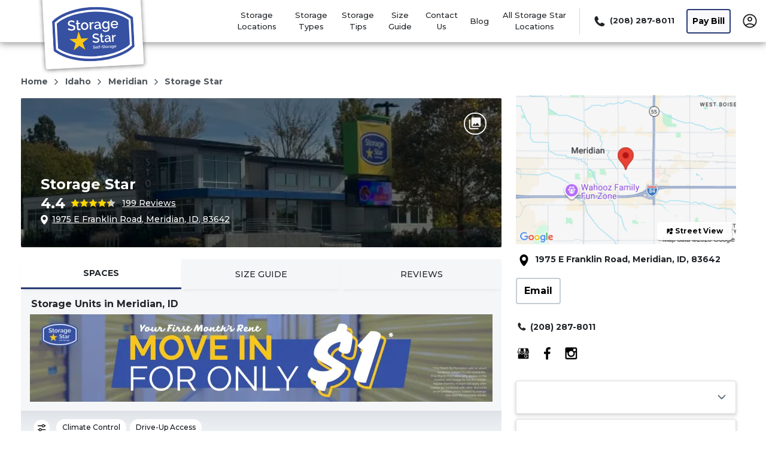

--- FILE ---
content_type: text/html; charset=utf-8
request_url: https://rent.storagestar.com/storage-units/idaho/meridian/storage-star-302015/
body_size: 128455
content:
<!DOCTYPE html><html data-n-head-ssr="" lang="en" data-n-head="%7B%22lang%22:%7B%22ssr%22:%22en%22%7D%7D"><head>
  <title>Rent Storage Units in Meridian, ID Near I-84 | Storage Star</title><meta data-n-head="ssr" charset="utf-8"><meta data-n-head="ssr" http-equiv="X-UA-Compatible" content="IE=edge"><meta data-n-head="ssr" name="viewport" content="width=device-width, initial-scale=1.0"><meta data-n-head="ssr" name="sdk version" content="v1.3"><meta data-n-head="ssr" data-hid="nuxt-public-env" name="nuxt-public-env" content="{&quot;CDN_ENDPOINT&quot;:&quot;https://dr2r4w0s7b8qm.cloudfront.net&quot;}"><meta data-n-head="ssr" data-hid="description" name="description" content="Find secure storage units in Meridian, ID, with climate-controlled, vehicle, and business storage options at Storage Star. Easy access near I-84 &amp; Eagle Road."><meta data-n-head="ssr" data-hid="author" name="author" content="Storage Star Self Storage"><meta data-n-head="ssr" data-hid="robot" name="robot" content="noodp, noydir"><meta data-n-head="ssr" property="og:title" content="Storage Star - 1975 E Franklin Road, Meridian, ID" vmid="og:title"><meta data-n-head="ssr" property="og:description" content="Storage Star - 1975 E Franklin Road, Meridian, ID. We have a variety of storage units and features for the extra space that you need." vmid="og:description"><meta data-n-head="ssr" property="og:url" content="" vmid="og:url"><meta data-n-head="ssr" property="og:site_name" content="Storage Star Self Storage" vmid="og:site_name"><meta data-n-head="ssr" property="og:image" content="https://dr2r4w0s7b8qm.cloudfront.net/image_manager_app/IMG_7111-20251024-183157.jpg" vmid="og:image"><meta data-n-head="ssr" property="twitter:title" content="Storage Star - 1975 E Franklin Road, Meridian, ID" vmid="twitter:title"><meta data-n-head="ssr" property="twitter:description" content="Storage Star - 1975 E Franklin Road, Meridian, ID. We have a variety of storage units and features for the extra space that you need." vmid="twitter:description"><meta data-n-head="ssr" property="twitter:image" content="https://dr2r4w0s7b8qm.cloudfront.net/image_manager_app/IMG_7111-20251024-183157.jpg" vmid="twitter:image"><meta data-n-head="ssr" property="twitter:card" content="summary_large_image" vmid="twitter:card"><link data-n-head="ssr" rel="preconnect" href="https://dr2r4w0s7b8qm.cloudfront.net" crossorigin="true"><link data-n-head="ssr" rel="preconnect" href="https://res.cloudinary.com" crossorigin="true"><link data-n-head="ssr" rel="dns-prefetch" href="https://dr2r4w0s7b8qm.cloudfront.net" crossorigin="true"><link data-n-head="ssr" rel="dns-prefetch" href="https://res.cloudinary.com" crossorigin="true"><link data-n-head="ssr" data-hid="gf-prefetch" rel="dns-prefetch" href="https://fonts.gstatic.com/"><link data-n-head="ssr" data-hid="gf-preconnect" rel="preconnect" href="https://fonts.gstatic.com/" crossorigin=""><link data-n-head="ssr" data-hid="gf-preload" rel="preload" as="style" href="https://fonts.googleapis.com/css2?family=Montserrat:wght@400;500;700&amp;display=swap"><link data-n-head="ssr" rel="shortcut icon" type="image/ico" href="https://dr2r4w0s7b8qm.cloudfront.net/image_manager_app/Favicon_-_Storage_Star-20250924-195306.png"><link data-n-head="ssr" rel="canonical" href="https://rent.storagestar.com/storage-units/idaho/meridian/storage-star-302015/"><script data-n-head="ssr" data-hid="gf-script">(function (){var l=document.createElement('link');l.rel="stylesheet";l.href="https://fonts.googleapis.com/css2?family=Montserrat:wght@400;500;700&display=swap";document.querySelector("head").appendChild(l);})();</script><script data-n-head="ssr" type="application/ld+json" id="structured-data-0">{"@context":"https://schema.org","@type":"WebSite","name":"Storage Star Self Storage","url":"https://rent.storagestar.com"}</script><script data-n-head="ssr" type="application/ld+json" id="structured-data-1">{"@context":"https://schema.org","@type":"Corporation","email":"info@storagestar.com","telephone":null,"additionalType":"WebSite","name":"Storage Star Self Storage","url":"https://rent.storagestar.com","logo":"https://dr2r4w0s7b8qm.cloudfront.net/image_manager_app/Desktop_-_Storage_Star-20250924-195249.svg","sameAs":["https://www.facebook.com/storagestar","https://www.instagram.com/storagestarselfstorage"]}</script><script data-n-head="ssr" type="application/ld+json" id="structured-data-2">{"@context":"https://schema.org","@type":"SelfStorage","name":"Storage Star","description":"Find secure storage units in Meridian, ID, with climate-controlled, vehicle, and business storage options at Storage Star. Easy access near I-84 & Eagle Road.","email":"info@storagestar.com","telephone":null,"url":"https://rent.storagestar.com/storage-units/idaho/meridian/storage-star-302015/","logo":"https://dr2r4w0s7b8qm.cloudfront.net/image_manager_app/Desktop_-_Storage_Star-20250924-195249.svg","address":{"@type":"PostalAddress","streetAddress":"1975 E Franklin Road","addressLocality":"Meridian","addressRegion":"ID","postalCode":"83642","addressCountry":"USA"},"currenciesAccepted":"USD","geo":{"@type":"GeoCoordinates","latitude":"43.604455","longitude":"-116.370444"},"areaServed":{"@type":"GeoCircle","geoMidpoint":{"@type":"GeoCoordinates","latitude":"43.604455","longitude":"-116.370444"},"geoRadius":10000},"paymentAccepted":"visa,master card,amex,discover,diners","amenityFeature":[{"@type":"LocationFeatureSpecification","name":"twentyfour","value":true},{"@type":"LocationFeatureSpecification","name":"secure","value":true},{"@type":"LocationFeatureSpecification","name":"brightledlights","value":true},{"@type":"LocationFeatureSpecification","name":"climate","value":true},{"@type":"LocationFeatureSpecification","name":"commercialstorage","value":true},{"@type":"LocationFeatureSpecification","name":"contactless_rentals","value":true},{"@type":"LocationFeatureSpecification","name":"driveup","value":true},{"@type":"LocationFeatureSpecification","name":"exteriorledlighting","value":true},{"@type":"LocationFeatureSpecification","name":"fenced","value":true},{"@type":"LocationFeatureSpecification","name":"indoorvehiclestorage","value":true},{"@type":"LocationFeatureSpecification","name":"interiorstorage","value":true},{"@type":"LocationFeatureSpecification","name":"onsitemanagement","value":true},{"@type":"LocationFeatureSpecification","name":"online","value":true},{"@type":"LocationFeatureSpecification","name":"onlinerental","value":true},{"@type":"LocationFeatureSpecification","name":"rentalbyphone","value":true},{"@type":"LocationFeatureSpecification","name":"rollupdoors","value":true},{"@type":"LocationFeatureSpecification","name":"vehicle","value":true},{"@type":"LocationFeatureSpecification","name":"tenantprotectionplan","value":true}],"contactPoint":[{"@type":"ContactPoint","telephone":"+12082878011","contactType":null,"areaServed":"US"}],"openingHoursSpecification":[{"@type":"OpeningHoursSpecification","dayOfWeek":"friday","opens":"09:30:00","closes":"18:00:00"},{"@type":"OpeningHoursSpecification","dayOfWeek":"saturday","opens":"09:00:00","closes":"16:00:00"},{"@type":"OpeningHoursSpecification","dayOfWeek":"sunday","opens":"00:00:00","closes":"00:00:00"},{"@type":"OpeningHoursSpecification","dayOfWeek":"monday","opens":"09:30:00","closes":"18:00:00"},{"@type":"OpeningHoursSpecification","dayOfWeek":"tuesday","opens":"09:30:00","closes":"18:00:00"},{"@type":"OpeningHoursSpecification","dayOfWeek":"wednesday","opens":"09:30:00","closes":"18:00:00"},{"@type":"OpeningHoursSpecification","dayOfWeek":"thursday","opens":"09:30:00","closes":"18:00:00"}],"hasOfferCatalog":{"@type":"OfferCatalog","name":"Storage Unit Options","itemListElement":[{"@type":"Product","name":"5' x 10' small unit","description":"5' x 10' Non-Climate Outdoor Drive-Up","category":"Non-Climate Outdoor Drive-Up","offers":{"@type":"AggregateOffer","priceCurrency":"USD","availability":"https://schema.org/OnlineOnly","offerCount":18,"highPrice":64,"lowPrice":41},"size":"5' x 10'"},{"@type":"Product","name":"10' x 5' small unit","description":"10' x 5' Non-Climate Outdoor Drive-Up","category":"Non-Climate Outdoor Drive-Up","offers":{"@type":"AggregateOffer","priceCurrency":"USD","availability":"https://schema.org/OnlineOnly","offerCount":2,"highPrice":64,"lowPrice":41},"size":"10' x 5'"},{"@type":"Product","name":"5' x 10' small unit","description":"5' x 10' Climate Control Ground Floor","category":"Climate Control Ground Floor","offers":{"@type":"AggregateOffer","priceCurrency":"USD","availability":"https://schema.org/OnlineOnly","offerCount":9,"highPrice":99,"lowPrice":64},"size":"5' x 10'"},{"@type":"Product","name":"10' x 10' medium unit","description":"10' x 10' Non-Climate Outdoor Drive-Up","category":"Non-Climate Outdoor Drive-Up","offers":{"@type":"AggregateOffer","priceCurrency":"USD","availability":"https://schema.org/OnlineOnly","offerCount":29,"highPrice":91,"lowPrice":59},"size":"10' x 10'"},{"@type":"Product","name":"10' x 10' medium unit","description":"10' x 10' Non-Climate Outdoor Drive-Up Economy","category":"Non-Climate Outdoor Drive-Up Economy","offers":{"@type":"AggregateOffer","priceCurrency":"USD","availability":"https://schema.org/OnlineOnly","offerCount":2,"highPrice":91,"lowPrice":59},"size":"10' x 10'"},{"@type":"Product","name":"10' x 10' medium unit","description":"10' x 10' Climate Control Ground Floor Premium","category":"Climate Control Ground Floor Premium","offers":{"@type":"AggregateOffer","priceCurrency":"USD","availability":"https://schema.org/OnlineOnly","offerCount":3,"highPrice":159,"lowPrice":103},"size":"10' x 10'"},{"@type":"Product","name":"10' x 20' large unit","description":"10' x 20' Non-Climate Outdoor Drive-Up","category":"Non-Climate Outdoor Drive-Up","offers":{"@type":"AggregateOffer","priceCurrency":"USD","availability":"https://schema.org/OnlineOnly","offerCount":20,"highPrice":185,"lowPrice":120},"size":"10' x 20'"},{"@type":"Product","name":"12' x 25' extra large unit","description":"12' x 25' Non-Climate Outdoor Drive-Up","category":"Non-Climate Outdoor Drive-Up","offers":{"@type":"AggregateOffer","priceCurrency":"USD","availability":"https://schema.org/OnlineOnly","offerCount":15,"highPrice":248,"lowPrice":161},"size":"12' x 25'"},{"@type":"Product","name":"14' x 48' extra large unit","description":"14' x 48' Non-Climate Outdoor Drive-Up Premium","category":"Non-Climate Outdoor Drive-Up Premium","offers":{"@type":"AggregateOffer","priceCurrency":"USD","availability":"https://schema.org/OnlineOnly","offerCount":4,"highPrice":571,"lowPrice":371},"size":"14' x 48'"}]},"priceRange":"$41.0 - $571","image":["https://dr2r4w0s7b8qm.cloudfront.net/image_manager_app/b31120c8-9ca2-4e21-a11d-cfa3e63340b5-20251024-183250.jpg","https://dr2r4w0s7b8qm.cloudfront.net/image_manager_app/ceda587e-92b8-421a-913c-e2be417b250f-20251024-183423.jpg","https://dr2r4w0s7b8qm.cloudfront.net/image_manager_app/76e91ae9-3546-49d5-a042-d27d8f9a501a-20251024-183221.jpg","https://dr2r4w0s7b8qm.cloudfront.net/image_manager_app/IMG_7111-20251024-183157.jpg","https://dr2r4w0s7b8qm.cloudfront.net/image_manager_app/3d4b3dd4-8b04-40b4-916c-6e319e37d3c9-20251024-183352.jpg"],"review":[{"@type":"Review","author":{"@type":"Person","name":"Joe E"},"datePublished":"2025-12-16","reviewBody":"In the past 2 years my storage has raised my rent 3 times that is why I will be moving i found better for 100.00 cheaper for a bigger unit","reviewRating":{"@type":"Rating","worstRating":1,"bestRating":5,"ratingValue":1}},{"@type":"Review","author":{"@type":"Person","name":"Julie Valenzuela"},"datePublished":"2023-07-31","reviewBody":"Great storage place with very nice office staff.","reviewRating":{"@type":"Rating","worstRating":1,"bestRating":5,"ratingValue":5}},{"@type":"Review","author":{"@type":"Person","name":"Christi"},"datePublished":"2022-09-13","reviewBody":"Noone working was impossible to get a unit went Trust Storage instead they have a kiosk inside easy to use 😀 this one is useless","reviewRating":{"@type":"Rating","worstRating":1,"bestRating":5,"ratingValue":1}},{"@type":"Review","author":{"@type":"Person","name":"Marshal Wahl"},"datePublished":"2024-04-30","reviewBody":"Kaity was very helpful. She walked us to the unit and helped us pick one out and signup was very smooth!","reviewRating":{"@type":"Rating","worstRating":1,"bestRating":5,"ratingValue":5}},{"@type":"Review","author":{"@type":"Person","name":"Nancy"},"datePublished":"2022-08-14","reviewBody":"I have previously done business with this facility, and had a positive experience. This time, I had a reservation for a unit and was unable to complete the transaction online. I went to the location. While the hours were stated to be 9-6, no one was there at 9. I called customer service twice and was told I would be contacted soon. I wasn't, no one showed up by 9:45, and I went to another business.\nDisappointed!","reviewRating":{"@type":"Rating","worstRating":1,"bestRating":5,"ratingValue":2}},{"@type":"Review","author":{"@type":"Person","name":"Jerremy Nunnenkamp"},"datePublished":"2023-09-05","reviewBody":"Got a unit here in February and have not returned since, I am a Wildland firefighter and have been gone working out of the southwest. Returned to have a different lock on my unit, had to pay the storage to have the lock cut. The lock is the same lock that they used to sell at the store and matches almost every lock in the compound. I offered to provided proof of what lock I put on and they refused. Beware.","reviewRating":{"@type":"Rating","worstRating":1,"bestRating":5,"ratingValue":1}},{"@type":"Review","author":{"@type":"Person","name":"Colt Crane"},"datePublished":"2016-04-27","reviewBody":"If you're looking for a well-maintained, clean and professional storage facility then Keylock Storage is the place to go. The staff is friendly and helpful and your stuff will be taken care of at a fair price. Don't trust your possessions with just anyone. I'm very satisfied with my experience.","reviewRating":{"@type":"Rating","worstRating":1,"bestRating":5,"ratingValue":5}},{"@type":"Review","author":{"@type":"Person","name":"Forever Co-Op"},"datePublished":"2016-04-27","reviewBody":"Keylock is such a nice storage facility. I was so impressed with the professional  staff and how much nicer it is compared with all the other storage places I've tried out. It's in such a great location being right off the freeway!","reviewRating":{"@type":"Rating","worstRating":1,"bestRating":5,"ratingValue":5}},{"@type":"Review","author":{"@type":"Person","name":"Josh Brunner"},"datePublished":"2017-05-01","reviewBody":"Great experience here. Outstanding service from Angel. Beautiful new facility, nice extras and amenities. Highly recommended!","reviewRating":{"@type":"Rating","worstRating":1,"bestRating":5,"ratingValue":5}},{"@type":"Review","author":{"@type":"Person","name":"Sebron Jones IV"},"datePublished":"2017-06-10","reviewBody":"Great experience, friendly people, and decent prices","reviewRating":{"@type":"Rating","worstRating":1,"bestRating":5,"ratingValue":5}},{"@type":"Review","author":{"@type":"Person","name":"Joe Zamora"},"datePublished":"2017-07-07","reviewBody":"Awesome experience with Keylock Storage. Angel made my experience as smooth and simple as possible. I would highly recommend Keylock to anyone!","reviewRating":{"@type":"Rating","worstRating":1,"bestRating":5,"ratingValue":5}},{"@type":"Review","author":{"@type":"Person","name":"Craig Stevenson"},"datePublished":"2017-08-28","reviewBody":"Rented a climate control unit for my first year in the Boise area.  Not once did I ever worry about my possessions.  Prices were competitive, staff friendly and the grounds very well maintained.  Very impressed by Angel, who called me after noticing that my lock was no longer on my storage unit (I had moved the items out over the weekend).  With that kind of attention to detail, and the obvious pride they take in their facility, I would recommend Keylock Storage (Franklin Rd., Meridian location) to anybody needing self-storage.","reviewRating":{"@type":"Rating","worstRating":1,"bestRating":5,"ratingValue":5}},{"@type":"Review","author":{"@type":"Person","name":"Vain Vice Vixen"},"datePublished":"2017-07-31","reviewBody":"We absolutely love the facility.  It's very clean and well kept. Angel helped us get into a unit quick and easy. She was very pleasant to work with. So far we have had a wonderful experience.","reviewRating":{"@type":"Rating","worstRating":1,"bestRating":5,"ratingValue":5}},{"@type":"Review","author":{"@type":"Person","name":"Mark Fridman"},"datePublished":"2017-07-03","reviewBody":"We had a really great experience with Keylock. The prices are very fair and there are plenty of complimentary drinks for you when you're there. Angel, the manager, is very nice, thorough and extremely intuitive. I would recommend them to anyone looking for a storage unit.","reviewRating":{"@type":"Rating","worstRating":1,"bestRating":5,"ratingValue":5}},{"@type":"Review","author":{"@type":"Person","name":"Diane Bender"},"datePublished":"2017-06-28","reviewBody":"I have been with Keylock Storage for a year and I cant be happier. It is very clean, safe, well lighted and reasonably affordable. The staff is very nice and professional.","reviewRating":{"@type":"Rating","worstRating":1,"bestRating":5,"ratingValue":5}},{"@type":"Review","author":{"@type":"Person","name":"Esmeralda Geddes"},"datePublished":"2018-06-05","reviewBody":"Keylock Storage was a wonderful experience to work with. It's very well maintained and clean. I enjoyed working with Angel she was very helpful and super nice. If I return to Boise and need to store my items I will use Keylock Storage again.","reviewRating":{"@type":"Rating","worstRating":1,"bestRating":5,"ratingValue":5}},{"@type":"Review","author":{"@type":"Person","name":"Lori Bates"},"datePublished":"2018-07-10","reviewBody":"Angel at Keylock Storage was phenomenal to work with! The facility was clean and easily accessible. I would recommend Keylock Storage to my family, friends and associates! If ever I am in need of a/any storage unit(s) in the future, for any reason(s), Keylock Storage will be my first choice! \n\nRespectfully, \nLori A. Bates","reviewRating":{"@type":"Rating","worstRating":1,"bestRating":5,"ratingValue":5}},{"@type":"Review","author":{"@type":"Person","name":"Deanna Root"},"datePublished":"2018-10-25","reviewBody":"Just got our 10'x20' Storage unit w/20ft tall ceilings and so far I love it. Super Clean and Lots of Security Cameras. Also a very good Location I never feel like I'm driving out of my way!!","reviewRating":{"@type":"Rating","worstRating":1,"bestRating":5,"ratingValue":5}},{"@type":"Review","author":{"@type":"Person","name":"Shane Bresler"},"datePublished":"2019-07-24","reviewBody":"Very nice location and very clean facility. Angel was super friendly and helpfull with all of my questions and concerns. I will definitely come back for my future storage needs.","reviewRating":{"@type":"Rating","worstRating":1,"bestRating":5,"ratingValue":5}},{"@type":"Review","author":{"@type":"Person","name":"Chelsea Johnson"},"datePublished":"2018-10-11","reviewBody":"This is the cleanest, most secure facility I've ever been to! I would reccomend this facility to anyone I know with storage needs. Competitive prices, the best staff, and always spotless!","reviewRating":{"@type":"Rating","worstRating":1,"bestRating":5,"ratingValue":5}},{"@type":"Review","author":{"@type":"Person","name":"K R"},"datePublished":"2019-08-07","reviewBody":"Service is awesome. Facility is clean. Angel is very friendly and thorough. My storage locker was immaculately clean. I think she vacuumed it prior to me moving my stuff in. Angel runs this Facility as if it were her own business. Very profeaional, knowledgeable and courteous. I highly recommend this facility to anyone needing storage space.  Very satisfied.","reviewRating":{"@type":"Rating","worstRating":1,"bestRating":5,"ratingValue":5}},{"@type":"Review","author":{"@type":"Person","name":"Brandie Greenlee"},"datePublished":"2019-09-23","reviewBody":"I really liked storing my belongings at the Franklin Rd. Keylock Storage. It's a very nice facility! The overall property is clean, and the units are in great shape! The staff there is fantastic! Always helpful and kind. They go above and beyond to take care of you...right down to the popcorn in the waiting room! Thank you Keylock Storage!","reviewRating":{"@type":"Rating","worstRating":1,"bestRating":5,"ratingValue":5}},{"@type":"Review","author":{"@type":"Person","name":"Renier Maldonado"},"datePublished":"2019-09-26","reviewBody":"I just rented a storage at Keylock Storage  on the Franklin location in  Meridian ID. Angle Treated me like family and also gave me a peace of mind that my things will always be safe 24hrs days. Her attention to detail,  professionalism and friendly approach is what more companies need today. Thank you Keylock for having a great employee working at this location and hopefully you have more Angles across the nation.","reviewRating":{"@type":"Rating","worstRating":1,"bestRating":5,"ratingValue":5}},{"@type":"Review","author":{"@type":"Person","name":"J Tatar"},"datePublished":"2020-02-12","reviewBody":"Reasonably priced units. Great customer service. 24 hour access is very convenient.","reviewRating":{"@type":"Rating","worstRating":1,"bestRating":5,"ratingValue":5}},{"@type":"Review","author":{"@type":"Person","name":"holly dalton"},"datePublished":"2021-01-09","reviewBody":"Amy was very helpful, unit was clean. Conveniently located for me. I feel my belongings will be secure.","reviewRating":{"@type":"Rating","worstRating":1,"bestRating":5,"ratingValue":5}},{"@type":"Review","author":{"@type":"Person","name":"ALEXANDER ASHUROV"},"datePublished":"2026-01-08","reviewBody":"Everything was great. The manager was very kind and helpful, answered all my questions. The price was good, the place is clean and convenient. As a nice bonus, they even gave me a free lock for the storage. Highly recommend!","reviewRating":{"@type":"Rating","worstRating":1,"bestRating":5,"ratingValue":5}},{"@type":"Review","author":{"@type":"Person","name":"Derek Perry"},"datePublished":"2023-10-05","reviewBody":"I took over this facility recently and just wanted to reassure everyone coming in that every unit is cleaned out and reset before you move in so there's no \"Look at this year's worth of dust\" surprises. Come check us out! It's a newer facility and easy to get in and out of. Mention this review and I'll knock $10 off your first month's rent! That's on top of our First Full Month Free promo going on now. BTW: I have a conference room available for any of my small business neighbors to have meetings as needed :)","reviewRating":{"@type":"Rating","worstRating":1,"bestRating":5,"ratingValue":5}},{"@type":"Review","author":{"@type":"Person","name":"J. K. Roush"},"datePublished":"2023-10-09","reviewBody":"All good, nice angled layout for ease of driving.","reviewRating":{"@type":"Rating","worstRating":1,"bestRating":5,"ratingValue":4}},{"@type":"Review","author":{"@type":"Person","name":"Nicole Padilla"},"datePublished":"2024-06-27","reviewBody":"Josh was amazing!! Moving is a super stressful time but he made everything simple, smooth, and made sure I had the unit I needed when I needed it!!!","reviewRating":{"@type":"Rating","worstRating":1,"bestRating":5,"ratingValue":5}},{"@type":"Review","author":{"@type":"Person","name":"Kat Katseanes"},"datePublished":"2025-02-11","reviewBody":"I am mad at them!!!!!! they gave me a deal to move in and said I would pay $100 a month with the impression that the price would be the same until I moved out. Couple of months later they raised it 30 more dollars!!!!!! That's quite a big jump after only two months. I would not recommend them!!","reviewRating":{"@type":"Rating","worstRating":1,"bestRating":5,"ratingValue":1}},{"@type":"Review","author":{"@type":"Person","name":"Chelsey Laursen"},"datePublished":"2024-05-04","reviewBody":"Josh was fantastic to work with! He answered every question we had and was very respectful. We did a last min rental and got us in and out super fast. Thanks Josh!!","reviewRating":{"@type":"Rating","worstRating":1,"bestRating":5,"ratingValue":5}},{"@type":"Review","author":{"@type":"Person","name":"M. Wenger"},"datePublished":"2024-01-25","reviewBody":"“ Unbelievable “\nThey ripped me off of all of my belongings, entire household and more. Based on some fine print on their policy.\nEstimated worth of approximately $100000.\nThey took it all, from my\nSL500 MB, 2 chopper motorcycles, tool boxes\n“ I’m a diesel tech,\nI also rode bulls and horses “\nsaddle and riding gear gone,\ndocument’s, pc, laptop, furniture, all the way down to my toothbrush.\nSimply unbelievable what happened, it takes an extremely despicable person or company to rob somebody of all of his belongings,\nI mean all !\nOn top of it, they blocked my phone number shortly after, so I could not reach out to them.\nAfter some intense research,\nI found out that storelocal is owned by cedar creek capital and bitterroot holdings. Even after reaching out to them, it seems to me that these people just don’t give a damn as long as they can make an extra buck and cash in on your belongings.\nJust despicable !!\nBe extremely aware, if you do business with these people.\nAnd just to be clear, I want my property back !","reviewRating":{"@type":"Rating","worstRating":1,"bestRating":5,"ratingValue":1}},{"@type":"Review","author":{"@type":"Person","name":"Jennifer Tellez"},"datePublished":"2024-06-19","reviewBody":"Josh was very helpful! I called in first and he answered all my questions. I went in and got setup very quickly and he also answered any additional questions I had. They have great prices compared to other storage facilities!","reviewRating":{"@type":"Rating","worstRating":1,"bestRating":5,"ratingValue":5}},{"@type":"Review","author":{"@type":"Person","name":"nicola stephens"},"datePublished":"2024-05-21","reviewBody":"I highly recommend Storelocal Storage in Meridian! They were professional and friendly and provided me a unit last minute. It was clean and secure. Their facility is conveniently accessible. Thank you for the great storage experience!","reviewRating":{"@type":"Rating","worstRating":1,"bestRating":5,"ratingValue":5}},{"@type":"Review","author":{"@type":"Person","name":"Rafa Yrure"},"datePublished":"2024-05-22","reviewBody":"Excellent value. Great facility and top notch customer services. Josh was, provided all the help I needed and made the transaction as easy as I could ask. Thank you","reviewRating":{"@type":"Rating","worstRating":1,"bestRating":5,"ratingValue":5}},{"@type":"Review","author":{"@type":"Person","name":"David Hunter"},"datePublished":"2024-03-20","reviewBody":"I have recently been looking for a storage unit for our business. I am impressed by cleanliness of the units and the owners efforts to  care for the facility. I look forward to using the space and confident my belongings will be protected.","reviewRating":{"@type":"Rating","worstRating":1,"bestRating":5,"ratingValue":5}},{"@type":"Review","author":{"@type":"Person","name":"Clint"},"datePublished":"2024-09-09","reviewBody":"Not happy with the miscommunication and over charge. Owning pinnacle peak storage in Montana this is not how we would treat a customer. Your rep canceled both of my units instead of one. Now despite making an email letting you guys know that I couldn’t access j01 to sell some of\nMy belongings, I had to sign up for an entire new storage unit and spend over 100$ to get access and emailed them. They are unwilling to refund for this issue. Thanks for taking advantage of the customers.","reviewRating":{"@type":"Rating","worstRating":1,"bestRating":5,"ratingValue":1}},{"@type":"Review","author":{"@type":"Person","name":"Marilyn Irvine Solomonson"},"datePublished":"2024-04-05","reviewBody":"Amazing customer service from Josh!  We had a great experience going thru all the paperwork and are very impressed with the cleanliness of everything and feel assured our belongings will be safe at this facility. Highly recommend!","reviewRating":{"@type":"Rating","worstRating":1,"bestRating":5,"ratingValue":5}},{"@type":"Review","author":{"@type":"Person","name":"kimberly jones"},"datePublished":"2024-04-25","reviewBody":"I rented a 5X10 storage I just moved from Ca. to Idaho and was in need of a storage . When I lived in Ca. I was the property maintenance person for 2 storage facilities.  I met Josh who is very  knowledgeable with the storage industry. He got me in and out in a very timely matter . The whole process took about 20 min.  The facility is very clean and the feeling I got was very secure. Josh is truly an asset for your Co. With that said I will surely recommend this facility to family and friends . You have an exceptional employee in Josh . My review definitely deserves 5 stars.","reviewRating":{"@type":"Rating","worstRating":1,"bestRating":5,"ratingValue":5}},{"@type":"Review","author":{"@type":"Person","name":"Paul Boerin"},"datePublished":"2025-06-20","reviewBody":"Very easy to set up and get moved in. Best price for a climate controlled storage unit that I could find anywhere. Definitely recommend!","reviewRating":{"@type":"Rating","worstRating":1,"bestRating":5,"ratingValue":5}},{"@type":"Review","author":{"@type":"Person","name":"Richard Meyers"},"datePublished":"2026-01-01","reviewBody":"Absolutely terrible.\nOur first month we had no power & could not use the unit.\nThe office sign says open, but no one there.\nVery difficult to communicate with anyone by phone. Left messages & no returned calls.\nWe moved to another location & are treated very well.\nNever will I consider Storage Star again.","reviewRating":{"@type":"Rating","worstRating":1,"bestRating":5,"ratingValue":1}},{"@type":"Review","author":{"@type":"Person","name":"christa comegys"},"datePublished":"2026-01-09","reviewBody":"Danielle was spectacular! I came in looking for a unit last minute and she found me the perfect one immediately. I have been so underwhelmed looking for one on the internet that this was my first choice to actually come on site to ensure I would select the right size. Affordable pricing, safe lighting and secure security onsite. Most of all the customer service and connection with Danielle are the reason I made Storage Star my choice today and for all future storage. Thank you Danielle","reviewRating":{"@type":"Rating","worstRating":1,"bestRating":5,"ratingValue":5}},{"@type":"Review","author":{"@type":"Person","name":"Makayla King"},"datePublished":"2024-06-01","reviewBody":"Josh was amazing! He helped in a very stressful situation and got us moved into our new unit. I’m so thankful for his kindness and patience!!!","reviewRating":{"@type":"Rating","worstRating":1,"bestRating":5,"ratingValue":5}},{"@type":"Review","author":{"@type":"Person","name":"Lydia Reissmann"},"datePublished":"2024-06-06","reviewBody":"Josh was so so helpful!! I forgot to leave my unit unlocked when I moved out of it and he did everything he could to make sure I didn't have to pay extra. He's the best!","reviewRating":{"@type":"Rating","worstRating":1,"bestRating":5,"ratingValue":5}},{"@type":"Review","author":{"@type":"Person","name":"Colleen Howard"},"datePublished":"2024-04-19","reviewBody":"Phone is immediately answered and the whole process was swift and easy. So polite and friendly b","reviewRating":{"@type":"Rating","worstRating":1,"bestRating":5,"ratingValue":5}},{"@type":"Review","author":{"@type":"Person","name":"Malysha Sullivan"},"datePublished":"2024-05-04","reviewBody":"I came in Saturday after making a reservation and Noone was in. NOT a problem. Got with a lovely lady Monday who was outstanding! We looked at a few units and went in. We decided on a unit that was in between the two we looked at. Wednesday, very late I delivered my first small load. The unit was half the size I imagined. She said if there's any issues we will get them situated. Thursday I called talked to a guy, filled him in. I figured a easy transfer to the door next to this unit. Nope I had to go in. I couldn't make it until Saturday due to work.\nToday's Saturday! I come in, not only did he quote me a unit almost $50.00 over her quote but he wanted to charge me 2x for the new unit and old. I paid the $30.00 admin fee, insurance and put my card for direct withdrawl with the young lady. And an additional $50.00 to the next month. Being that the first month's free! Super cool Storelocal I love that benefit!!  Why is he trying to charge me almost $200.00? More over he said my first month's free? I will wait for that wonderful girl to return. After quoting me different prices my trust for him is a bit questionable. Ps this place is so clean and beautiful! A hidden gem for sure♡\n\nSame day, came back @ 1pm to pay more money as I had told the gentleman I would.i pull up to him leaving, looks right at me and continues. I go to drop my obvious load off and he HAS ME LOCKED OUT OF MY STORAGE! Hours say open until 530pm or if other then couldn't he had advised me? Now I'm forced to spend more money on a storage because this is the only weekend we are really able to move. GREAT COMMUNICATION KID, LACK OF CUSTOMER SERVICE SKILLS AND VERY DRY. NEVER AGAIN.","reviewRating":{"@type":"Rating","worstRating":1,"bestRating":5,"ratingValue":2}},{"@type":"Review","author":{"@type":"Person","name":"Chris Fenton"},"datePublished":"2016-09-30","reviewBody":"This is a very nice facility and well maintained. I would like to say thank you to Shari for her help on looking into a storage unit. I am going to be looking into needing to store some items. Thank you","reviewRating":{"@type":"Rating","worstRating":1,"bestRating":5,"ratingValue":5}},{"@type":"Review","author":{"@type":"Person","name":"Lisa Vaughan"},"datePublished":"2017-08-17","reviewBody":"I rented my unit through their kiosk. No payment was taken at that time. I get my first invoice and a late fee is assigned for the pro rated charge and the current month charge. They also are collecting for the next month. Spoke to their office they will try and get it fixed. Stopped by after work to pay the amount that I should owe. The lady accidentally charges me for the late fees and can not figure out how to credit it. So she has to contact someone tomorrow to try and fix it. This is a joke! Someone should be available in this company to fix billing issues immediately and refund incorrect payments.\n\n8/17 update: I have spoke to many people to get this issue resolved. As of today no credit has been issued to my credit card.\n8/1: spoke with Diane, she would get credit issued tomorrow.\n8/2: email from Angel, they are working to get my account straightened out.\n8/9: spoke to Lisa, said I should see credit soon. I asked for a receipt of the credit. She would have one sent.\n8/17: no receipt received,  no credit on my card. Spoke to Marisol, she will have a manager call me.","reviewRating":{"@type":"Rating","worstRating":1,"bestRating":5,"ratingValue":1}},{"@type":"Review","author":{"@type":"Person","name":"Rachael Burnham"},"datePublished":"2018-02-14","reviewBody":"The nicest storage place I have been to! The main office building is very clean, lots of snacks for you and your kids if you are waiting. Storage units are very nice, everything around is kept super clean. They are very helpful and kind there.","reviewRating":{"@type":"Rating","worstRating":1,"bestRating":5,"ratingValue":5}},{"@type":"Review","author":{"@type":"Person","name":"Jean Lockhart"},"datePublished":"2018-03-28","reviewBody":"I had the best experience at Keylock!  Angel (staff) was amazing and the units were clean and well maintained.  I can't think of any way they could have improved.  Outstanding from start to finish!","reviewRating":{"@type":"Rating","worstRating":1,"bestRating":5,"ratingValue":5}},{"@type":"Review","author":{"@type":"Person","name":"scottsrtr"},"datePublished":"2018-03-30","reviewBody":"I had a wonderful experience at Keylock Storage! I worked mostly with Angel. She is so easy to work with, is very knowledgeable, and just made everything simple. Angel would always make me laugh and I would leave smiling. I have used several of there units and they are in great shape. I will definitely  use them again.","reviewRating":{"@type":"Rating","worstRating":1,"bestRating":5,"ratingValue":5}},{"@type":"Review","author":{"@type":"Person","name":"Theresa Skjeveland"},"datePublished":"2018-04-24","reviewBody":"Angel is an expert and she is extremely knowledgeable in every aspect. She really knows her business in every way. Very thorough and friendly.\nThese are a few things that impress me with your facility:\n#1 - On-site Management \nClimate Control\nDrive-up Access\nGated Entry\n24 Hour Cameras\n24 Hour Access","reviewRating":{"@type":"Rating","worstRating":1,"bestRating":5,"ratingValue":5}},{"@type":"Review","author":{"@type":"Person","name":"Amanda Hart"},"datePublished":"2018-06-15","reviewBody":"I truly hope this company knows how much of an asset Alisha is to the company.  I was dealing with a supervisor there who lacked any form of customer service skills.  I was frustrated with this company and ready to terminate my lease due to this one individual.  Alisha took the time to explain the terms of the lease and went above and beyond to help me out.  I had been waiting for almost 2 weeks to get an answer when dealing with the supervisor and Alisha got me an answer in minutes! I hope she gets promoted to supervisor because she will do far more than the current person in that position.  I cannot say enough good things about her.  Thank you Alisha for your professionalism and assistance.  I wish companies had more people like you working for them! It is ONLY because of you i want to continue my lease!","reviewRating":{"@type":"Rating","worstRating":1,"bestRating":5,"ratingValue":5}},{"@type":"Review","author":{"@type":"Person","name":"Martin Van Horn"},"datePublished":"2020-10-05","reviewBody":"This facility has some very shady business practices. A few months back after making our payment with our American Express on time we were notified days later the payment didn't go through due to their system rejecting anyone who made a payment with an Am. Ex. card. We were then told we now owe them a late fee due to their systems malfunction. They will bombard you with texts on the first day of the month telling you your payment is due. By 10 am on Oct 1st I had received three of these automatically generated texts. They were also constantly calling on the 1st to tell you your payment was due. This only stopped after multiple times of asking them to please stop calling me. In the nearly 2 years we were storing items there we were never late with a payment. Upon finally having enough and moving out, our contract with them stated we would quit the unit by the 5th of the month. This was clearly stated on the contract they printed out and gave me a copy of. After moving everything out on the 4th ,I returned on the 5th to pay for the first 5 days of the month (pro rated). I was then informed I had to pay for the whole month. My quitting contract they printed out and gave to me was filled out on the 3rd by their employee. I was completely moved out on the 4th and now on the 5th I have to pay for the whole month? These folks are super shady. They will try to charge you for anything they see fit to and even make you pay for their mistakes. Also the folks who work the front desk office can not give you a clear answer to anything. The phrase \"I don't know\" is their classic go to answer. Would never recommend them to anyone.","reviewRating":{"@type":"Rating","worstRating":1,"bestRating":5,"ratingValue":1}},{"@type":"Review","author":{"@type":"Person","name":"ronstacie3"},"datePublished":"2017-02-24","reviewBody":"Keylock bought and owns Affordable storage on Maplegrove in Boise. Keylock storage bought Affordable storage in December and raised storage fees by more than double of what they were, with the increase taking effect February 1st. People were moving out during all of January, with 35 storage unit patrons leaving on the 31st of January. I was in my unit for less than a month, when I got a letter saying they increased the rates. Their rates are WAY TOO HIGH!","reviewRating":{"@type":"Rating","worstRating":1,"bestRating":5,"ratingValue":1}},{"@type":"Review","author":{"@type":"Person","name":"Paul Goldman"},"datePublished":"2017-03-15","reviewBody":"Horrible!  VERY unprofessional. The counterperson had to call the owner MULTIPLE times because she didn't know how to fill out the forms. the check in process took 1 hour and 25min. Granted the facility was brand new but there was a 1/8 inch of construction dust they just left. (could have at least swept it out.)  AFTER 7 months they come back and say renters insurance is REQUIRED or you have to purchase THEIR insurance ** BEWARE **  We will be vacating.","reviewRating":{"@type":"Rating","worstRating":1,"bestRating":5,"ratingValue":1}},{"@type":"Review","author":{"@type":"Person","name":"Fred Garcia"},"datePublished":"2017-04-25","reviewBody":"Very nice facility.  The units are great and the staff is very professional and helpful.   Angel was exceptionally wonderful","reviewRating":{"@type":"Rating","worstRating":1,"bestRating":5,"ratingValue":5}},{"@type":"Review","author":{"@type":"Person","name":"Carmine Galotta"},"datePublished":"2017-06-22","reviewBody":"This location is clean, well maintained, has a great security system and the staff is awesome! Angel has helped me each time I have needed somthing and is beyond helpful! She is kind, knowledgeable and funny! I highly recommend Keylock and have Angel help you if at all possible!","reviewRating":{"@type":"Rating","worstRating":1,"bestRating":5,"ratingValue":5}},{"@type":"Review","author":{"@type":"Person","name":"Karen Wright"},"datePublished":"2017-06-27","reviewBody":"Very clean, well-maintained, and secure. Easy access. Very nice storage facility!","reviewRating":{"@type":"Rating","worstRating":1,"bestRating":5,"ratingValue":5}},{"@type":"Review","author":{"@type":"Person","name":"Daniel Dawson"},"datePublished":"2017-12-18","reviewBody":"I enjoyed getting a storage unit, that's a first!\nFast, friendly, and good pricing.","reviewRating":{"@type":"Rating","worstRating":1,"bestRating":5,"ratingValue":5}},{"@type":"Review","author":{"@type":"Person","name":"Amy Kyle-Percy"},"datePublished":"2017-12-23","reviewBody":"The people at Keylock storage are the best. The transmission in my car went out in front of their lot so I had to park it in their parking lot. I went inside to get the address to give to my insurance company for roadside assistance and to explain why I was out there and Alicia was super friendly and understanding. She said that it wasn't a problem at all, told me I could stay inside so I didn't have to sit in my car while I made 10000 more phone calls and waited for the tow truck. She offered me water, coffee, and later let me use her phone charger as well. While this isn't a rental situation, this is a human experience situation and I would do business with anyone that would do this for a stranger in need. Their offices and grounds are SUPER clean and nice as well btw. Keylock, and especially Alicia there, Thank You!","reviewRating":{"@type":"Rating","worstRating":1,"bestRating":5,"ratingValue":5}},{"@type":"Review","author":{"@type":"Person","name":"Jennifer Hawkins"},"datePublished":"2018-01-18","reviewBody":"Keylock storage is a delightful place to visit. It is always clean and well maintained, with a friendly, knowledgeable staff and competitive prices. I would recommend it to anyone looking for a place to store their items.","reviewRating":{"@type":"Rating","worstRating":1,"bestRating":5,"ratingValue":5}},{"@type":"Review","author":{"@type":"Person","name":"Richard Harwood"},"datePublished":"2018-01-27","reviewBody":"PLEASE CONSIDER CAREFULLY BEFORE DOING BISINESS WITH THIS COMPANY!!! Cant find my previous post, but I will try to control my anger. I previously posted that I was ashamed to have had done business with this company. Today my shame turned to anger as my bank account shows a payment being taken out of my account on the first. I gave this company my notice 2 months ago. The billing office had the storage location call me and the attendant did nothing to figure out why I was being billed. Told me to come back in with my bank statement. I asked about my pro rated rate for the remainder of my month and was told \"WE DO NOT PRO-RATE PAST THE 5TH OF THE MONTH.\"","reviewRating":{"@type":"Rating","worstRating":1,"bestRating":5,"ratingValue":1}},{"@type":"Review","author":{"@type":"Person","name":"Tina Rush"},"datePublished":"2018-04-17","reviewBody":"Keylock Storage on Franklin in Meridian is a very secure, clean, well-kept facility.  The staff, especially Angel, was friendly, professional, knowledgeable, courteous, helpful and made the whole process of renting, then canceling a second unit seamless.  When we arrived with a truck load of household items from Denver, we thought we were going to need an extra unit to fit all of our items into, but it turned out we were able to fit everything in our 10 X 10.  When I returned to the office to cancel the second unit on the same day that we rented it, there was no hassle.  They gladly refunded our money and canceled the contract.  That is great customer service!!! I highly recommend this facility to future renters.","reviewRating":{"@type":"Rating","worstRating":1,"bestRating":5,"ratingValue":5}},{"@type":"Review","author":{"@type":"Person","name":"Brian Jerome"},"datePublished":"2018-06-08","reviewBody":"Keylock storage in Meridian is the cleanest and most customer oriented storage facility i have ever done business with.  I appreciate the customer service from the staff as they are super accomodating.  Thanks much and keep up the great service!!!!!!!","reviewRating":{"@type":"Rating","worstRating":1,"bestRating":5,"ratingValue":5}},{"@type":"Review","author":{"@type":"Person","name":"Ziggy Zaggy"},"datePublished":"2018-09-29","reviewBody":"This, by far, has to be one of the nicest, cleanest, friendliest storage facilities we have ever experienced!  No exaggeration!  It is the \"country club\" of storage facilities without the country club price tag.  When we walked in, I introduced myself to Angel and she said \"Hi Glen, it's so good to finally meet you!\"  Right then and there, I knew this was a special place.   From the refrigerated water, to the popcorn, to the nice, spacious, air conditioned lounge.  It was perfect!  Angel was awesome.  Us being new to Idaho, Angel not only did a great job representing KeyLock, but also did a great job reinforcing all the great things we've heard about the people of Idaho.  Thanks Angel and we look forward to seeing you again, soon!  Glen & Teri","reviewRating":{"@type":"Rating","worstRating":1,"bestRating":5,"ratingValue":5}},{"@type":"Review","author":{"@type":"Person","name":"Norman Miller"},"datePublished":"2018-11-01","reviewBody":"Angel and the staff were the nicest I've had the pleasure to do business with. The unit was clean and I was amazed with how well the entire storage area was kept. Security was never an issue and they always made me feel welcome when I needed to go into the office. You guys were great!","reviewRating":{"@type":"Rating","worstRating":1,"bestRating":5,"ratingValue":5}},{"@type":"Review","author":{"@type":"Person","name":"Josh Turney"},"datePublished":"2018-10-08","reviewBody":"This is hands down the best storage company I've worked with.  The location is clean, the prices are reasonable, and they always accommodate my many asks and needs.  I have and continue to recommend them to friend and family.","reviewRating":{"@type":"Rating","worstRating":1,"bestRating":5,"ratingValue":5}},{"@type":"Review","author":{"@type":"Person","name":"Sharla Johnson"},"datePublished":"2018-12-21","reviewBody":"The grounds are very clean and everything is really secure. The staff are great and easy to work with. I would definitely recommend to others.","reviewRating":{"@type":"Rating","worstRating":1,"bestRating":5,"ratingValue":5}},{"@type":"Review","author":{"@type":"Person","name":"Patricia Smith"},"datePublished":"2019-02-06","reviewBody":"I was impressed with the people that work there. They were very informative and helped me pick the right unit to rent.","reviewRating":{"@type":"Rating","worstRating":1,"bestRating":5,"ratingValue":5}},{"@type":"Review","author":{"@type":"Person","name":"Lisle Pogue"},"datePublished":"2019-09-30","reviewBody":"This is an awesome facility.  It is clean, well maintained and definitely service oriented with the customer’s needs in mind!  I have had multiple other nice storage facilities in the past - but none as nice as this.  I always get treated extremely well and the staff has gone well beyond my expectations on multiple occasions to help me.  Angel has been an amazing help to me making my ever-changing schedule and deliveries work out - even when I can’t be there.  They always offer me water, coffee or\nPopcorn and the ability to use their conference room for meetings.  They definitely go out of their way to make this more than a storage facility.  I highly recommend giving them a try!","reviewRating":{"@type":"Rating","worstRating":1,"bestRating":5,"ratingValue":5}},{"@type":"Review","author":{"@type":"Person","name":"Jim Peterson"},"datePublished":"2020-02-27","reviewBody":"Great customer service. Great overall experience. Angle was very professional, accommodating, and great to work with!","reviewRating":{"@type":"Rating","worstRating":1,"bestRating":5,"ratingValue":5}},{"@type":"Review","author":{"@type":"Person","name":"Matthew Sullivan"},"datePublished":"2019-01-12","reviewBody":"Certainly impressed with this facility and service Angel provided. Clean and move in/out process very clear and easy. Rates were competitive as well. Thanks!","reviewRating":{"@type":"Rating","worstRating":1,"bestRating":5,"ratingValue":5}},{"@type":"Review","author":{"@type":"Person","name":"Tom Johnson"},"datePublished":"2017-04-11","reviewBody":"Angel is the best...courteous and professional.  Beautiful facility!","reviewRating":{"@type":"Rating","worstRating":1,"bestRating":5,"ratingValue":5}},{"@type":"Review","author":{"@type":"Person","name":"Kyle M"},"datePublished":"2019-03-25","reviewBody":"Very nice and clean storage units.  Amy was a pleasure to deal with when renting the unit.","reviewRating":{"@type":"Rating","worstRating":1,"bestRating":5,"ratingValue":5}},{"@type":"Review","author":{"@type":"Person","name":"Shannon Lindsay"},"datePublished":"2019-04-01","reviewBody":"Nice and easy to use for my complicated life, lol. Thinks to angel and Amy  , made my life easier to work.","reviewRating":{"@type":"Rating","worstRating":1,"bestRating":5,"ratingValue":5}},{"@type":"Review","author":{"@type":"Person","name":"Craig Puljan"},"datePublished":"2019-04-30","reviewBody":"Excellent experience!  Worked primarily with Angel but all the staff were courteous and professional.  They had equipment available to help with our unloading and loading needs.  The rental agreement was well explained and check-out was easy.  The coffee, hot chocolate, and popcorn were an added treat.  I would recommend this facility for your storage needs.","reviewRating":{"@type":"Rating","worstRating":1,"bestRating":5,"ratingValue":5}},{"@type":"Review","author":{"@type":"Person","name":"Carole Hammack"},"datePublished":"2019-05-21","reviewBody":"Angel has been amazing!  Very professional, courteous and helpful.  Angel was patient and answered every question that I had.  Angel clearly informed me of the rules of the property, and I appreciate that very much.","reviewRating":{"@type":"Rating","worstRating":1,"bestRating":5,"ratingValue":5}},{"@type":"Review","author":{"@type":"Person","name":"Zachary Moore"},"datePublished":"2019-06-14","reviewBody":"Stored things here for a few months and service was great.","reviewRating":{"@type":"Rating","worstRating":1,"bestRating":5,"ratingValue":3}},{"@type":"Review","author":{"@type":"Person","name":"Paula Protine"},"datePublished":"2021-09-23","reviewBody":"Very nicely kept. Very secure.","reviewRating":{"@type":"Rating","worstRating":1,"bestRating":5,"ratingValue":5}},{"@type":"Review","author":{"@type":"Person","name":"Catie Kirkpatrick"},"datePublished":"2021-11-19","reviewBody":"Kinda pricey, I am going to be moving out to store elsewhere.","reviewRating":{"@type":"Rating","worstRating":1,"bestRating":5,"ratingValue":3}},{"@type":"Review","author":{"@type":"Person","name":"Jill Campbell"},"datePublished":"2022-06-23","reviewBody":"I have had no problems using this storage facility. I love that I can open the gate with my app on my phone. Love it!!!","reviewRating":{"@type":"Rating","worstRating":1,"bestRating":5,"ratingValue":5}},{"@type":"Review","author":{"@type":"Person","name":"A A"},"datePublished":"2019-10-03","reviewBody":"extremely friendly office staff loving them very helpful since day one never had a single issue without being resolved thanks to everyone!\ndefinitely great to rent here if you wondering","reviewRating":{"@type":"Rating","worstRating":1,"bestRating":5,"ratingValue":5}},{"@type":"Review","author":{"@type":"Person","name":"Denise Call"},"datePublished":"2025-06-27","reviewBody":"After having some issues with my account after move in,  Abby was extremely helpful in resolving the issue.   I was very frustrated but Abby went out of her way to walk me through the process and get everything set up.  Thanks Abby!","reviewRating":{"@type":"Rating","worstRating":1,"bestRating":5,"ratingValue":5}},{"@type":"Review","author":{"@type":"Person","name":"collin czajka"},"datePublished":"2025-04-07","reviewBody":"Only reason they have one star is because I can’t leave a 0 star review. ‪My unit was broken into weeks ago after an individual cut my lock and removed items. According to storelocal, camera footage revealed the incident but the company has extremely poor customer service and has not contacted me with any updates or footage for the police report. They told me to file the police report and didn’t disclose time, suspect information or items that were taken from the unit. All they do when I call (if I’m someone is rarely working), is tell me they will submit a ticket in regard to my phone call about the incident. One sales rep was even laughing on the phone.‬ Terrible terrible terrible, do NOT rent with them. Don’t let the lower price fool you, they will raise the price on you whenever they want.","reviewRating":{"@type":"Rating","worstRating":1,"bestRating":5,"ratingValue":1}},{"@type":"Review","author":{"@type":"Person","name":"Kyle Dietrich"},"datePublished":"2025-11-01","reviewBody":"Once Storage Star took ownership, I was able to get someone on the phone immediately and they stopped forcing you to buy overpriced insurance. I now have the option to buy my own insurance and present it to them for a reduced rate. That’s freedom right there.","reviewRating":{"@type":"Rating","worstRating":1,"bestRating":5,"ratingValue":5}},{"@type":"Review","author":{"@type":"Person","name":"Christopher Jameson"},"datePublished":"2017-09-13","reviewBody":"RUDE service with a huge attitude. My bank sent me a new Visa card and my card on file failed to approve this month. They waited until I was one day past the grace period (late fee) and then called me to retrieve payment plus the late fee. When I explained and asked very politely if they could forgive this one late fee due to the fact I have never been late and there was an issue with the bank, she replied with rude statements about how I should pay my bills on time and pay attention to my account because she \"can't be refunding late fees for people all day\". It was completely outrageous. \n\nI stated I would go ahead and make payment with her over the phone including the late fee and then be leaving a review about my experience. It was then that her attitude turned hostile and she said \"Fine have it your way!\" and hung up on me before payment could be made. \n\nThey then would not answer the phone to accept payment and I was forced to speak to the \"regional office\" where they could not see my account balance or take payment due to system issues.\n\nI've now made my payment online and I'm waiting on a call form a Regional Manager.","reviewRating":{"@type":"Rating","worstRating":1,"bestRating":5,"ratingValue":1}},{"@type":"Review","author":{"@type":"Person","name":"Korina Maldonado"},"datePublished":"2017-12-12","reviewBody":"Keylock Storage helped make our move easy. Their friendly staff is very helpful and understanding. They make sure to reach out to you multiple times via email and phone to get your payment in before you reach the late fee point. As we were in the process of moving from California, we lost track of time and fortunately, they were willing to work with us by allowing my mom to come in to make the payment for us. And... they always have fresh popcorn as well as a variety of coffee options :) Their office is also very clean and professional. I highly recommend them for your storage needs!","reviewRating":{"@type":"Rating","worstRating":1,"bestRating":5,"ratingValue":5}},{"@type":"Review","author":{"@type":"Person","name":"Sydney Lewis"},"datePublished":"2017-12-20","reviewBody":"The units are large and the space to load and unload your property is really great. Unfortunately, the staff need some training in smiling and providing the customer the service they expect at a higher end (more expensive) storage facility. Both staff members I encountered were short when discussing anything with me. Moving is a stressful time and a smile goes a long way. The service was hit or miss at best. However the service over the phone actually was quite good, not sure if those were the same employees or not.","reviewRating":{"@type":"Rating","worstRating":1,"bestRating":5,"ratingValue":2}},{"@type":"Review","author":{"@type":"Person","name":"Matthew Singer Car Guy"},"datePublished":"2018-03-06","reviewBody":"The good\nSuper clean, nice, safe facility.\nThe bad\nHidden fees, the staff answer questions like they are robots reading the policy from a handbook. Give them notice and they still double charge you,  multiple late payment fees in a SINGLE billing period.  Even signing up for auto pay I still didn't escape extra fees. But hey, at least they don't have set up/move in fee. \nOh, and the free month isn't a month long, so if you move in the last week of the month, they don't call it a week free, they call it a month free. Sneaky sneaky","reviewRating":{"@type":"Rating","worstRating":1,"bestRating":5,"ratingValue":1}},{"@type":"Review","author":{"@type":"Person","name":"Seth Case"},"datePublished":"2018-03-09","reviewBody":"For truck drivers: if you bring the truck in, you might want to back it in and down the main breezeway. There is a possibility you can turn around if you went straight in but I don't think so... Be prepped for a long carry if you don't want to shuttle. I work in a lot of storage units all over treasure valley, so my review has nothing to do with staff since I almost never have to talk to them.\n\nThe units themselves are nice. And the grounds are kept clean.","reviewRating":{"@type":"Rating","worstRating":1,"bestRating":5,"ratingValue":5}},{"@type":"Review","author":{"@type":"Person","name":"Marilyn Velasquez"},"datePublished":"2018-11-13","reviewBody":"Angel is AMAZING!!! she is super friendly and was on top of following up with me after i made a reservation with her. She also really listened to what I needed! Have I mentioned how IMMACULATE the grounds look!!! This facility is so clean and organized it makes me feel like I walked into an upscale restaurant not a Storage facility! I felt right at home in that office!! I told angel exactly what I was storing and she suggested the PERFECT size!! Thank You Angel for being amazing, your customer service is 10/10 I definitely will be referring Keylock storage to my friends and family!!!! You are abso-stinkinlutely AMAZING DARLING!!!! Thank YOU!!!","reviewRating":{"@type":"Rating","worstRating":1,"bestRating":5,"ratingValue":5}},{"@type":"Review","author":{"@type":"Person","name":"Avery Russell"},"datePublished":"2019-05-29","reviewBody":"I had a storage unit here from April 2016 to May 2019 and it was the best experience I could have asked for. Staff was amazing (thank you Debbie!) and the facility is super clean and nice. Thank you Keylock for providing excellent facilities around the Boise/Nampa area and beyond.","reviewRating":{"@type":"Rating","worstRating":1,"bestRating":5,"ratingValue":5}},{"@type":"Review","author":{"@type":"Person","name":"Brian McGann"},"datePublished":"2019-06-07","reviewBody":"Amy was great, very friendly! She took me on a tour of the place in a golf cart. Once we got back to the office I enjoyed the fresh coffee and free popcorn. This location is way more convenient and safer than my last unit, plus they offer monthly autopay!","reviewRating":{"@type":"Rating","worstRating":1,"bestRating":5,"ratingValue":5}},{"@type":"Review","author":{"@type":"Person","name":"Danielle DeVall"},"datePublished":"2019-08-15","reviewBody":"Angel helped us out today and was absolutely amazing. She was kind and made us feel welcomed into the Boise area since we just moved here from Oregon. She showed us the property which is very well kept and clean. The policies are wonderful and we feel secure leaving our personal belongings here. Keylock Storage has done a great job running this facility, the office is so clean and hospitable with popcorn, water, coffee and hot chocolate. Again, I have to emphasize how incredibly helpful and friendly Angel was and how lucky we are to have found this place.","reviewRating":{"@type":"Rating","worstRating":1,"bestRating":5,"ratingValue":5}},{"@type":"Review","author":{"@type":"Person","name":"Sara Harrington"},"datePublished":"2019-08-02","reviewBody":"I would highly recommend Keylock Storage if you ever find yourself in the need of space for short or long term use. This was my first time ever renting a storage unit, and Angel lived up to her name! Angel walked me through the process patiently and helped me secure the appropriate sized unit for my belongings. She is extremely professional as well as personable in her customer service. I was particularly impressed with how considerate her company is towards movers by offering a clean restroom and complimentary water bottles to stay hydrated. The prices are very reasonable, the property is clean and secure, and you will not receive better customer service than this anywhere else!","reviewRating":{"@type":"Rating","worstRating":1,"bestRating":5,"ratingValue":5}},{"@type":"Review","author":{"@type":"Person","name":"TEX 1990"},"datePublished":"2019-08-05","reviewBody":"I was pleasantly surprised at how well maintained and clean the facility is.  The units were clean, wide driveways for easy accessibility and 24 hour access.  Angel was very knowledgeable, friendly and helpful.  Even offered me free popcorn and water while we were in the office.  Nice conference room for tenants use too.","reviewRating":{"@type":"Rating","worstRating":1,"bestRating":5,"ratingValue":5}},{"@type":"Review","author":{"@type":"Person","name":"Renée West"},"datePublished":"2019-07-28","reviewBody":"Secure, clean facility, and friendly staff. I checked out several units at facilities nearby and found the best price at Keylock. Angel's extra helpful offering cold water, popcorn, and treats for the kids. It's all good!","reviewRating":{"@type":"Rating","worstRating":1,"bestRating":5,"ratingValue":5}},{"@type":"Review","author":{"@type":"Person","name":"Ernie H"},"datePublished":"2019-08-21","reviewBody":"We were between houses and downsizing.  We ended up renting three units at the peak when we staying in a B&B. The staff was always very helpful and friendly.  They suggested promotions that got me the first month almost free and suggested sizes that were more appropriate to my needs.  Also the candy and popcorn are good excuses for a stop by the office.","reviewRating":{"@type":"Rating","worstRating":1,"bestRating":5,"ratingValue":5}},{"@type":"Review","author":{"@type":"Person","name":"Kimberly Lenz-Snow"},"datePublished":"2019-09-07","reviewBody":"Amy was really helpful.  She gave us a tour of and offered us free coffee and popcorn (took the popcorn but not the coffee as I had my ever-present Diet Coke:).  The facility seemed clean and well maintained, we are very likely to rent a unit once we make our move.  Monthly auto pay is a plus!","reviewRating":{"@type":"Rating","worstRating":1,"bestRating":5,"ratingValue":5}},{"@type":"Review","author":{"@type":"Person","name":"Brox nice vid bro Holbrook"},"datePublished":"2019-10-01","reviewBody":"Angel is amazing!  Shes gone above and beyond to help me get into a storage unit that fits everything I need. I will stay with Keylock as long as I need a storage unit because she has taken such great care of me.","reviewRating":{"@type":"Rating","worstRating":1,"bestRating":5,"ratingValue":5}},{"@type":"Review","author":{"@type":"Person","name":"J Craig Miller"},"datePublished":"2020-02-11","reviewBody":"Very clean, safe, organized.   I like the security camera's as they are a 24 hour access.  The pricing is competitive.   Great place.","reviewRating":{"@type":"Rating","worstRating":1,"bestRating":5,"ratingValue":5}},{"@type":"Review","author":{"@type":"Person","name":"bill groth"},"datePublished":"2020-04-30","reviewBody":"It's been such a great place, I like the ease of being able to go there ANYTIME, with my punch code. The security cameras keep eye in everything so if someone was lurking with binoculars to see me put my code in to open the gate it would be caught on film and since it knows which unit is associated with my code but a burgler likely doesnt, i dont think a police officer would have trouble getting a conviction with the amount of evidence collected here.  While the office is open, there's a restroom available, and coffee or bottled water are an awesome setup. I wasnt sure about the COVID-19 affects here when i was there but the Owner now keeps the entry door locked and was able to bring me a bottlle of water to the door yesterday that I  needed badly!  Thank you for that and for a great facility!!","reviewRating":{"@type":"Rating","worstRating":1,"bestRating":5,"ratingValue":5}},{"@type":"Review","author":{"@type":"Person","name":"Ahmed Al Anbagi"},"datePublished":"2019-10-03","reviewBody":"extremely friendly office staff loving them very helpful since day one never had a single issue without being resolved thanks to everyone! \ndefinitely great to rent here if you wondering","reviewRating":{"@type":"Rating","worstRating":1,"bestRating":5,"ratingValue":5}},{"@type":"Review","author":{"@type":"Person","name":"Doug P."},"datePublished":"2020-12-24","reviewBody":"Very secured storage units. They have storage unit that are temperature control to. Staff is friendly.","reviewRating":{"@type":"Rating","worstRating":1,"bestRating":5,"ratingValue":5}},{"@type":"Review","author":{"@type":"Person","name":"Thomas Rhodes"},"datePublished":"2021-03-30","reviewBody":"This place feels a lot more organic than other storage facilities","reviewRating":{"@type":"Rating","worstRating":1,"bestRating":5,"ratingValue":5}},{"@type":"Review","author":{"@type":"Person","name":"Joe Porraz"},"datePublished":"2021-06-02","reviewBody":"Very friendly and professional staff! Would recommend.","reviewRating":{"@type":"Rating","worstRating":1,"bestRating":5,"ratingValue":5}},{"@type":"Review","author":{"@type":"Person","name":"Makenna Spooner"},"datePublished":"2021-06-02","reviewBody":"Beautiful facility, kind people, great service!","reviewRating":{"@type":"Rating","worstRating":1,"bestRating":5,"ratingValue":5}},{"@type":"Review","author":{"@type":"Person","name":"Levi Hawley"},"datePublished":"2021-06-16","reviewBody":"Great facility super clean and very secure","reviewRating":{"@type":"Rating","worstRating":1,"bestRating":5,"ratingValue":5}},{"@type":"Review","author":{"@type":"Person","name":"Jeeway Punjab Ent"},"datePublished":"2022-08-12","reviewBody":"Never did I think a storage unit would lock you out of your own unit after being on auto pay and never missing a payment because they lost your lease. The lady with the colored hair inside was very rude and unprofessional was upset that we had showed up 30 mins before they closed to make sure we were able to enter our unit. After being locked out and not being able to access our work items. Would definitely not recommend this place and would definitely think that keylock would hold their employees to a higher standard.","reviewRating":{"@type":"Rating","worstRating":1,"bestRating":5,"ratingValue":1}},{"@type":"Review","author":{"@type":"Person","name":"Jeff Hughes"},"datePublished":"2025-02-07","reviewBody":"First off I rented a storage from this place about 4 months ago when they were having a Black Friday special so the rate of the unit was $57 a month for a 10x10 unit. It didn’t say anything about how many months it would remain that rate but I figured it would last a few months then go up slightly. After the second month I got a notice that it was going up to $87 month. That’s like a 60% increase in two months. Pretty ridiculous and extreme. I decided I was going to move my stuff out of there the following month so when payment came due I didn’t pay it right away because I usually paid cash and I had been staying in Boise so hadn’t made it that way yet. I had a few things in there I posted to sell on marketplace and someone wanted to check something out so I went to the storage around the 7th to meet the guy who was in a hurry and low and behold I was locked out of my unit. I went in the office and said I needed to make a payment and he said $87 so I gave him a $100. He then said he didn’t have change. I then asked him if he could hold the $100 and open my unit up so I could help the guy waiting from marketplace then I would go get change with a different $100 bill I had and then come back and pay him and he said he couldn’t open the unit til he got paid. I then said you have $100 in your hand which pays for the rent and if I weren’t to come back you actually made $13 more then you were supposed to. He said nope can’t do anything. I explained I had someone in the parking lot trying to purchase something I had in my unit and if he could please help out with the situation as the guy was in a hurry to pick his wife up. The employee said nope can’t do anything til I’m paid. After realizing I was just going around in circles with this guy and now knowing he was going to continue to provide the worst customer service I had ever seen or heard of I walked out and decided to just run and get change. The guy wanting to buy the tires I was selling had to go and I lost the sale because of this incompetent moron that Storlocal has running this facility. Never again will I give them a dime of my money due to their bait and switch pricing and the genius’ they hire.","reviewRating":{"@type":"Rating","worstRating":1,"bestRating":5,"ratingValue":1}},{"@type":"Review","author":{"@type":"Person","name":"Laura Espinoza"},"datePublished":"2025-09-22","reviewBody":"This place is really expensive, most the time nobody was in the office , I'm  glad I  found another company way less money to pay every month.... If you need storage unit NEVER GO WITH STORELOCAL STORAGE","reviewRating":{"@type":"Rating","worstRating":1,"bestRating":5,"ratingValue":1}},{"@type":"Review","author":{"@type":"Person","name":"Patrick Bowling"},"datePublished":"2025-11-19","reviewBody":"I would rate higher if I could. It sure was nice to call the facility and talk to someone. Danielle was very helpful, professional and  awesome to talk to. Hands down the best storage facility I have had in the past 15 years. I’m glad Storage Star took over and thank you once again, Danielle!!!","reviewRating":{"@type":"Rating","worstRating":1,"bestRating":5,"ratingValue":5}},{"@type":"Review","author":{"@type":"Person","name":"Tessa Osborne"},"datePublished":"2025-11-13","reviewBody":"I can’t say enough good things about Danielle! She helped me out of a really tough situation and handled it with such professionalism and care. It was a complicated issue, but she took the time to fully understand what was going on and went above and beyond to find a solution that worked for everyone.\n\nWhat impressed me most was how she managed to protect her company’s policies and integrity while still genuinely helping me through a stressful moment. That kind of balance is rare, and she did it with kindness, patience, and real problem-solving skills.\n\nThank you, Danielle, for turning a big headache into a great experience — you truly went the extra mile!","reviewRating":{"@type":"Rating","worstRating":1,"bestRating":5,"ratingValue":5}},{"@type":"Review","author":{"@type":"Person","name":"Luke Mounts"},"datePublished":"2025-12-01","reviewBody":"I was able to get a unit for a good price with the size I got. I was treated with respect. Overall, I was pleased with the service and happy to post this review in favor of them!","reviewRating":{"@type":"Rating","worstRating":1,"bestRating":5,"ratingValue":5}}],"aggregateRating":{"@type":"AggregateRating","worstRating":1,"bestRating":5,"ratingValue":4.4,"reviewCount":199},"sameAs":["https://share.google/8baTkwkeg1pmWTGsv","https://www.facebook.com/storagestar","https://www.instagram.com/storagestarselfstorage"]}</script><script data-n-head="ssr" type="application/ld+json" id="structured-data-3">{"@context":"https://schema.org","@type":"BreadcrumbList","itemListElement":[{"@type":"ListItem","position":1,"item":{"@id":"https://rent.storagestar.com/storage-units/idaho/","name":"Idaho"}},{"@type":"ListItem","position":2,"item":{"@id":"https://rent.storagestar.com/storage-units/idaho/meridian/","name":"Meridian Self Storage"}},{"@type":"ListItem","position":3,"item":{"@id":"https://rent.storagestar.com/storage-units/idaho/meridian/storage-star-302015/","name":"Storage Units in Meridian, ID | 1975 E Franklin Road | Storage Star Self Storage"}}]}</script><script data-n-head="ssr" type="application/ld+json" id="structured-data-4">{"@context":"https://schema.org","@type":"FAQPage","mainEntity":[{"@type":"Question","name":"What size storage units are available in Meridian, ID?","acceptedAnswer":{"@type":"Answer","text":"<p>We offer a range of sizes at Storage Star Meridian. Browse through our full selection of available units at this location and find one that matches your needs!</p>"}},{"@type":"Question","name":"What size storage unit do I need in Meridian, ID?","acceptedAnswer":{"@type":"Answer","text":"<p>If you're unsure of what size you should choose, head over to our <a href='''/storage-unit-size-guide/'''>size guide</a> to get a better idea of what you need.</p>"}},{"@type":"Question","name":"What is the cheapest storage unit in Meridian, ID?","acceptedAnswer":{"@type":"Answer","text":"<p>The cheapest storage unit available at Storage Star Meridian is $41.</p>"}},{"@type":"Question","name":"How much does a storage unit cost in Meridian, ID?","acceptedAnswer":{"@type":"Answer","text":"<p>The average price of a storage unit in Meridian is $132.17.</p>"}},{"@type":"Question","name":"What items am I not allowed to store in storage units in Meridian, ID?","acceptedAnswer":{"@type":"Answer","text":"<p>There are a number of items you cannot store at Storage Star Meridian.</p><p>You cannot store combustible materials because of the threat of them catching fire. These items include fireworks, fuel tanks, fertilizer, paint thinner, and so on. If it seems like it'll easily catch fire, avoid storing it. You also cannot store firearms.</p><p>You cannot store living animals or plants. Do not treat a storage space as a replacement for a proper pet sitter. Not only are storage spaces not built for people or animals to live in them, but the food you leave out for your pets could also attract pests. Similarly, plant soil could attract pests as well.</p><p>You cannot store food of any type including, but not limited to, canned foods, perishable foods, dry foods, or pet food for similar reasons. Food will attract pests and will cause an infestation in your storage space and spread to others.</p><p>Lastly, you cannot store illegal items such as prohibited weapons, illicit drugs, drug paraphernalia, and stolen items. If it's not legal to house it elsewhere, you cannot store it here.</p>"}},{"@type":"Question","name":"Do I need a reservation to rent a storage unit in Meridian, ID?","acceptedAnswer":{"@type":"Answer","text":"<p>You don't need a reservation to rent a storage space here at Storage Star Meridian.</p><p>However, a reservation does ensure that you'll be able to secure the exact space you need. If you spot a deal or low price for a certain space, you will need to reserve that space at that time to lock in that price.</p><p>Otherwise, you can just complete the rental online, or give us a call and we will rent the unit over the phone whenever you're ready.</p>"}},{"@type":"Question","name":"Where is Storage Star Meridian located?","acceptedAnswer":{"@type":"Answer","text":"Storage Star Meridian is conveniently located near I-84 and Eagle Road (State Highway 55), providing easy access for customers throughout Meridian and the greater Treasure Valley, including Eagle, Kuna, and Nampa."}},{"@type":"Question","name":"What neighborhoods and areas do you serve in Meridian?","acceptedAnswer":{"@type":"Answer","text":"Storage Star Meridian serves North Meridian and South Meridian, as well as nearby Treasure Valley communities such as Eagle, Kuna, and Nampa. Our central location makes storage convenient for growing neighborhoods, apartments, and residential developments throughout the area."}},{"@type":"Question","name":"What types of storage units are available in Meridian?","acceptedAnswer":{"@type":"Answer","text":"Storage Star Meridian offers a variety of storage options, including climate-controlled units, drive-up access units, RV and boat storage, vehicle storage, business storage, and student storage, with multiple unit sizes to fit your needs."}},{"@type":"Question","name":"Do you offer climate-controlled storage in Meridian, ID?","acceptedAnswer":{"@type":"Answer","text":"Yes. Storage Star Meridian offers climate-controlled storage units designed to help protect temperature-sensitive items such as furniture, electronics, documents, photos, and business inventory throughout the year."}}]}</script><noscript data-n-head="ssr" data-hid="gf-noscript"><link rel="stylesheet" href="https://fonts.googleapis.com/css2?family=Montserrat:wght@400;500;700&display=swap"></noscript><link rel="preload" as="script" data-href="https://dr2r4w0s7b8qm.cloudfront.net/runtime.ba23c93a7795ed1c855f.js"><link rel="preload" as="script" data-href="https://dr2r4w0s7b8qm.cloudfront.net/vendor.vuelidate.c9cf4c11923305501579.js"><link rel="preload" as="script" data-href="https://dr2r4w0s7b8qm.cloudfront.net/vendor.core-js.b3977583a785ea3227c9.js"><link rel="preload" href="https://dr2r4w0s7b8qm.cloudfront.net/app.d2f09888c6a08b7678f6.css" as="style"><link rel="preload" as="script" data-href="https://dr2r4w0s7b8qm.cloudfront.net/app.1c132c3a1c0a7dfabfde.js"><link rel="preload" href="https://dr2r4w0s7b8qm.cloudfront.net/46.c83f71851eb80bae6ddd.css" as="style"><link rel="preload" as="script" data-href="https://dr2r4w0s7b8qm.cloudfront.net/46.f9b84ae3a1201cf01bbf.js"><link rel="preload" href="https://dr2r4w0s7b8qm.cloudfront.net/22.aff5e397b40f35b9950c.css" as="style"><link rel="preload" as="script" data-href="https://dr2r4w0s7b8qm.cloudfront.net/22.12262e8d74c4db2d1941.js"><link rel="preload" href="https://dr2r4w0s7b8qm.cloudfront.net/128.bcd044f4ae1d31fb79bc.css" as="style"><link rel="preload" as="script" data-href="https://dr2r4w0s7b8qm.cloudfront.net/128.866ae5a6a01c8f1fb1f1.js"><link rel="preload" href="https://dr2r4w0s7b8qm.cloudfront.net/17.5498a96515ca41e181bb.css" as="style"><link rel="preload" as="script" data-href="https://dr2r4w0s7b8qm.cloudfront.net/17.f41f82ee2574af77b8c6.js"><link rel="preload" href="https://dr2r4w0s7b8qm.cloudfront.net/121.b53e77ab3cec2491490b.css" as="style"><link rel="preload" as="script" data-href="https://dr2r4w0s7b8qm.cloudfront.net/121.f03f72c98a6e6ad136f4.js"><link rel="preload" as="script" data-href="https://dr2r4w0s7b8qm.cloudfront.net/53.5f413ab938da183995ad.js"><link rel="preload" as="script" data-href="https://dr2r4w0s7b8qm.cloudfront.net/pages/storage-units.bbc8a17784f162b7f09a.js"><link rel="preload" href="https://dr2r4w0s7b8qm.cloudfront.net/pages/storage-units/_state/_city/_name/index.34e8db8ff94b1382ac6b.css" as="style"><link rel="preload" as="script" data-href="https://dr2r4w0s7b8qm.cloudfront.net/pages/storage-units/_state/_city/_name/index.4bdaea06299a0929488c.js"><link rel="preload" as="script" data-href="https://dr2r4w0s7b8qm.cloudfront.net/vendor.vue-recaptcha.1f762ea1c268307050ce.js"><link rel="preload" as="script" data-href="https://dr2r4w0s7b8qm.cloudfront.net/vendor.vue-phone-number-input.c4f05b6f16462ef94c2a.js"><link rel="preload" href="https://dr2r4w0s7b8qm.cloudfront.net/31.76cbed641ae91f127495.css" as="style"><link rel="preload" as="script" data-href="https://dr2r4w0s7b8qm.cloudfront.net/31.a367fcf4237191fbd178.js"><link rel="preload" as="script" data-href="https://dr2r4w0s7b8qm.cloudfront.net/51.59c70a62fadd8c0f9472.js"><link rel="preload" href="https://dr2r4w0s7b8qm.cloudfront.net/21.682ecd658072b949da53.css" as="style"><link rel="preload" as="script" data-href="https://dr2r4w0s7b8qm.cloudfront.net/21.003da6d3b02abcf5d373.js"><link rel="preload" href="https://dr2r4w0s7b8qm.cloudfront.net/33.a8dd167c709bf6602131.css" as="style"><link rel="preload" as="script" data-href="https://dr2r4w0s7b8qm.cloudfront.net/33.dc740ff1cfa808e201d9.js"><link rel="preload" href="https://dr2r4w0s7b8qm.cloudfront.net/143.9225caf3e10c8c610ab1.css" as="style"><link rel="preload" as="script" data-href="https://dr2r4w0s7b8qm.cloudfront.net/143.71cd2adb43da27ee0486.js"><link rel="preload" href="https://dr2r4w0s7b8qm.cloudfront.net/37.576bb220324677765553.css" as="style"><link rel="preload" as="script" data-href="https://dr2r4w0s7b8qm.cloudfront.net/37.bd5a7c42e1a35b8539b3.js"><link rel="preload" href="https://dr2r4w0s7b8qm.cloudfront.net/43.4a4eddc07964910b9fe9.css" as="style"><link rel="preload" as="script" data-href="https://dr2r4w0s7b8qm.cloudfront.net/43.ea114c125e5bce91ed19.js"><link rel="preload" href="https://dr2r4w0s7b8qm.cloudfront.net/36.1e882c7dece3ea890ccb.css" as="style"><link rel="preload" as="script" data-href="https://dr2r4w0s7b8qm.cloudfront.net/36.bcd4852c8d19c07665c2.js"><link rel="preload" href="https://dr2r4w0s7b8qm.cloudfront.net/38.b643642aa2dc356eaa9e.css" as="style"><link rel="preload" as="script" data-href="https://dr2r4w0s7b8qm.cloudfront.net/38.44c485cac9a6f67a5666.js"><link rel="preload" href="https://dr2r4w0s7b8qm.cloudfront.net/39.bc23bf4ecdfecb2ea6df.css" as="style"><link rel="preload" as="script" data-href="https://dr2r4w0s7b8qm.cloudfront.net/39.642e04d2208815552599.js"><link rel="preload" href="https://dr2r4w0s7b8qm.cloudfront.net/42.3f3f1467c302ad5bd05a.css" as="style"><link rel="preload" as="script" data-href="https://dr2r4w0s7b8qm.cloudfront.net/42.8f9c996989bda5b59d29.js"><link rel="preload" href="https://dr2r4w0s7b8qm.cloudfront.net/19.1a32bca508d5b14985f5.css" as="style"><link rel="preload" as="script" data-href="https://dr2r4w0s7b8qm.cloudfront.net/19.0ec74150df4e7ec63859.js"><link rel="preload" href="https://dr2r4w0s7b8qm.cloudfront.net/44.944053d61ed139c47b5e.css" as="style"><link rel="preload" as="script" data-href="https://dr2r4w0s7b8qm.cloudfront.net/44.135134e67b23d8a67d1e.js"><link rel="preload" as="script" data-href="https://dr2r4w0s7b8qm.cloudfront.net/9.c49af97753b27fc85d30.js"><link rel="stylesheet" href="https://dr2r4w0s7b8qm.cloudfront.net/app.d2f09888c6a08b7678f6.css"><link rel="stylesheet" href="https://dr2r4w0s7b8qm.cloudfront.net/46.c83f71851eb80bae6ddd.css"><link rel="stylesheet" href="https://dr2r4w0s7b8qm.cloudfront.net/22.aff5e397b40f35b9950c.css"><link rel="stylesheet" href="https://dr2r4w0s7b8qm.cloudfront.net/128.bcd044f4ae1d31fb79bc.css"><link rel="stylesheet" href="https://dr2r4w0s7b8qm.cloudfront.net/17.5498a96515ca41e181bb.css"><link rel="stylesheet" href="https://dr2r4w0s7b8qm.cloudfront.net/121.b53e77ab3cec2491490b.css"><link rel="stylesheet" href="https://dr2r4w0s7b8qm.cloudfront.net/pages/storage-units/_state/_city/_name/index.34e8db8ff94b1382ac6b.css"><link rel="stylesheet" href="https://dr2r4w0s7b8qm.cloudfront.net/31.76cbed641ae91f127495.css"><link rel="stylesheet" href="https://dr2r4w0s7b8qm.cloudfront.net/21.682ecd658072b949da53.css"><link rel="stylesheet" href="https://dr2r4w0s7b8qm.cloudfront.net/33.a8dd167c709bf6602131.css"><link rel="stylesheet" href="https://dr2r4w0s7b8qm.cloudfront.net/143.9225caf3e10c8c610ab1.css"><link rel="stylesheet" href="https://dr2r4w0s7b8qm.cloudfront.net/37.576bb220324677765553.css"><link rel="stylesheet" href="https://dr2r4w0s7b8qm.cloudfront.net/43.4a4eddc07964910b9fe9.css"><link rel="stylesheet" href="https://dr2r4w0s7b8qm.cloudfront.net/36.1e882c7dece3ea890ccb.css"><link rel="stylesheet" href="https://dr2r4w0s7b8qm.cloudfront.net/38.b643642aa2dc356eaa9e.css"><link rel="stylesheet" href="https://dr2r4w0s7b8qm.cloudfront.net/39.bc23bf4ecdfecb2ea6df.css"><link rel="stylesheet" href="https://dr2r4w0s7b8qm.cloudfront.net/42.3f3f1467c302ad5bd05a.css"><link rel="stylesheet" href="https://dr2r4w0s7b8qm.cloudfront.net/19.1a32bca508d5b14985f5.css"><link rel="stylesheet" href="https://dr2r4w0s7b8qm.cloudfront.net/44.944053d61ed139c47b5e.css">
</head>

<body>
  <div data-server-rendered="true" id="__nuxt"><!----><div id="__layout"><div data-v-28ffe6d9=""><a href="#main-content" class="skip-link" data-v-28ffe6d9="">
    Skip to main content
  </a> <!----> <div data-v-28ffe6d9=""><header id="nav-header" class="nav-header-v3 white-header position-sticky" data-v-5392e8b3="" data-v-28ffe6d9=""><!----> <div class="container justify-content-between full-width-nav" data-v-5392e8b3=""><div class="desktop-logo-img nav-brand" style="height:70px;" data-v-26dec00a="" data-v-5392e8b3=""><a href="/" title="Storage Star Self Storage" aria-label="Storage Star Self Storage" class="nuxt-link-active" data-v-26dec00a=""><img src="https://res.cloudinary.com/storelocal/image/fetch/q_auto,w_282/https://dr2r4w0s7b8qm.cloudfront.net/image_manager_app/Desktop_-_Storage_Star-20250924-195249.svg" alt="Storage Star logo, located in 1975 E Franklin Road, Meridian, ID, 83642" fetchpriority="high" class="headerLogo" data-v-26dec00a=""></a></div> <!----> <!----> <!----> <div class="menu-wrapper desktop global-style" style="display:inline-flex;align-items:center;justify-content:flex-end;height:70px;font-size:14px;" data-v-59c948c2="" data-v-5392e8b3=""><div class="menu-item" data-v-59c948c2=""><a href="/storage-units/locations/" title="Storage Locations" data-v-59c948c2="">
        Storage Locations
      </a></div> <div class="menu-item" data-v-59c948c2=""><a href="/storage-types/" title="Storage Types" data-v-59c948c2="">
        Storage Types
      </a></div><div class="menu-item" data-v-59c948c2=""><a href="/storagetips/industry-tips/" title="Storage Tips" data-v-59c948c2="">
        Storage Tips
      </a></div><div class="menu-item" data-v-59c948c2=""><a href="/storage-unit-size-guide/" title="Size Guide" data-v-59c948c2="">
        Size Guide
      </a></div><div class="menu-item" data-v-59c948c2=""><a href="/contact-us/" title="Contact Us" data-v-59c948c2="">
        Contact Us
      </a></div><div class="menu-item" data-v-59c948c2=""><a href="/blogs/" title="Blog" data-v-59c948c2="">
        Blog
      </a></div><!----><div class="menu-item specialCase" data-v-59c948c2=""><a href="/company-pages/all-storage-star-locations/" title="All Storage Star Locations" target="_blank" data-v-59c948c2="">
        All Storage Star Locations
      </a></div> <div class="menu-item divider" data-v-59c948c2=""><span title="Divider" data-v-59c948c2=""></span></div> <div class="menu-item ws-no-wrap last-child pointer" data-v-199ebe1e="" data-v-59c948c2=""><div data-v-199ebe1e=""><a href="tel:+1-208-287-8011" aria-label="Call 208 287 8011" title="Call" class="d-flex pointer align-items-center ws-no-wrap" data-v-199ebe1e=""><div class="d-flex" data-v-199ebe1e=""><span class="small-icon" data-v-199ebe1e=""><span class="ss-icon icon-ss-phone" data-v-199ebe1e=""></span></span> <strong data-v-199ebe1e="">(208) 287-8011</strong></div></a> <!----></div> <div id="modal-phone-numbers___BV_modal_outer_" style="position:absolute;z-index:1040;" data-v-199ebe1e=""><div id="modal-phone-numbers" role="dialog" aria-hidden="true" aria-describedby="modal-phone-numbers___BV_modal_body_" class="modal fade" style="padding-left:;padding-right:;display:none;"><div class="modal-dialog modal-md modal-dialog-centered"><!----><div role="document" id="modal-phone-numbers___BV_modal_content_" tabindex="-1" class="modal-content"><!----><div id="modal-phone-numbers___BV_modal_body_" class="modal-body"><div class="phone-number-body"></div></div><!----></div><!----></div></div><!----></div></div> <div class="menu-item ws-no-wrap" data-v-59c948c2=""><button type="button" tabindex="0" title="Pay Bill" class="base-button btn btn-outline d-none d-md-flex" style="--box-shadow:1px 1px 4px 0 rgba(0, 0, 0, 0.5);--border-color:rgba(40, 59, 119, 0.99609375);--btn-txt-color:rgba(0, 0, 0, 0.99609375);--btn-bg-fill:rgba(249, 249, 252, 0.99609375);--btn-border:2px;" data-v-3c33a6d8="" data-v-59c948c2="">Pay Bill
    </button></div> <!----> <div class="menu-item" data-v-59c948c2=""><div id="account-popover" class="ddropdown" data-v-59c948c2=""><div class="user-img" data-v-59c948c2=""><a href="/account/" id="my-account" title="My account" class="no-tb-padding pointer" data-v-59c948c2=""><img src="https://dr2r4w0s7b8qm.cloudfront.net/img/966028b.svg" height="24" width="24" alt="Icon to select to access My Account" class="userIcon" data-v-59c948c2=""></a></div> <div class="ddropdown-content" data-v-59c948c2=""><div class="locales list-group" style="border-color:rgba(40, 59, 119, 0.99609375) !important;" data-v-59c948c2=""><button type="button" class="list-group-item list-group-item-action" data-v-59c948c2="">Account Information</button><button type="button" class="list-group-item list-group-item-action" data-v-59c948c2="">Document Center</button><button type="button" class="list-group-item list-group-item-action" data-v-59c948c2="">Account Settings</button><button type="button" class="list-group-item list-group-item-action" data-v-59c948c2="">Link a space to this account</button><button type="button" class="list-group-item list-group-item-action" data-v-59c948c2="">Login</button></div></div></div></div></div></div> <div style="display:none;" data-v-5392e8b3=""><section class="d-none d-md-block megamenu_wrapper nav-height" style="--base:white;--top:0;" data-v-4920d75a="" data-v-5392e8b3=""><div class="megamenu fill-overlay overlay" data-v-4920d75a=""><div class="container" data-v-4920d75a=""><div class="search-container" data-v-4920d75a=""><img src="[data-uri]" alt="Close mega menu" class="exit-overlay" data-v-4920d75a=""> <div class="state-city-container" data-v-4920d75a=""><div class="expanded-state-city-tabs" data-v-4920d75a=""><div class="menu-header" data-v-4920d75a=""><h2 data-v-4920d75a="">Find storage near me</h2> <div class="col-xs-12 input-container search-container-wrapper updated" style="width:100%;" data-v-0eb3bc20="" data-v-4920d75a=""><form class="position-relative" data-v-0eb3bc20=""><div class="input-group" data-v-0eb3bc20=""><input id="pac-input" placeholder="ZIP or City, State" title="Enter ZIP or City, State" type="text" autocomplete="off" value="" class="form-control" style="background-color:transparent;--color:white;border-color:white;--button-size:16px;--secondary-color:rgba(40, 59, 119, 0.99609375);display:;" data-v-0eb3bc20=""> <label for="pac-input" class="sr-only" data-v-0eb3bc20="">
        ZIP or City, State
      </label> <div class="input-group-append" data-v-0eb3bc20=""><button type="button" tabindex="0" id="search" aria-label="Search storage locations by City, State, ZIP" class="base-button btn ss-icon icon-ss-search" style="--box-shadow:none;--border-color:#000000;--btn-border:2px;background-color:white;--color:white;border-color:white;--button-size:16px;--secondary-color:rgba(40, 59, 119, 0.99609375);color:rgba(40, 59, 119, 0.99609375);" data-v-3c33a6d8="" data-v-0eb3bc20=""></button></div></div> <!----></form></div></div> <div class="menu-wrapper" data-v-4920d75a=""><div class="menu-tab-header" data-v-4920d75a=""><!----> <h2 class="m-0" data-v-4920d75a="">Search by State</h2></div> <div class="menu-tab-content" data-v-4920d75a=""><div class="menu-tab-item states menu-tab-item four-column" style="--secondary-color:rgba(40, 59, 119, 0.99609375);" data-v-533b3a54="" data-v-4920d75a=""><div class="count" data-v-533b3a54=""><span data-v-533b3a54="">8</span></div> <span data-v-533b3a54="">Idaho</span></div><div class="menu-tab-item states menu-tab-item four-column" style="--secondary-color:rgba(40, 59, 119, 0.99609375);" data-v-533b3a54="" data-v-4920d75a=""><div class="count" data-v-533b3a54=""><span data-v-533b3a54="">1</span></div> <span data-v-533b3a54="">Oregon</span></div><div class="menu-tab-item states menu-tab-item four-column" style="--secondary-color:rgba(40, 59, 119, 0.99609375);" data-v-533b3a54="" data-v-4920d75a=""><div class="count" data-v-533b3a54=""><span data-v-533b3a54="">2</span></div> <span data-v-533b3a54="">Washington</span></div> <div class="menu-tab-item city menu-tab-item four-column" style="display:none;--secondary-color:rgba(40, 59, 119, 0.99609375);" data-v-533b3a54="" data-v-4920d75a=""><div class="count" data-v-533b3a54=""><span data-v-533b3a54="">1</span></div> <a href="/storage-units/idaho/boise/storage-star-86189/" target="_self" data-v-533b3a54="">
      Boise
    </a></div><div class="menu-tab-item city menu-tab-item four-column" style="display:none;--secondary-color:rgba(40, 59, 119, 0.99609375);" data-v-533b3a54="" data-v-4920d75a=""><div class="count" data-v-533b3a54=""><span data-v-533b3a54="">3</span></div> <a href="/storage-units/idaho/coeur-d-alene/" target="_self" data-v-533b3a54="">
      Coeur d'Alene
    </a></div><div class="menu-tab-item city menu-tab-item four-column" style="display:none;--secondary-color:rgba(40, 59, 119, 0.99609375);" data-v-533b3a54="" data-v-4920d75a=""><div class="count" data-v-533b3a54=""><span data-v-533b3a54="">1</span></div> <a href="/storage-units/idaho/hayden/storage-star-106981/" target="_self" data-v-533b3a54="">
      Hayden
    </a></div><div class="menu-tab-item city menu-tab-item four-column" style="display:none;--secondary-color:rgba(40, 59, 119, 0.99609375);" data-v-533b3a54="" data-v-4920d75a=""><div class="count" data-v-533b3a54=""><span data-v-533b3a54="">1</span></div> <a href="/storage-units/idaho/meridian/storage-star-302015/" aria-current="page" target="_self" class="nuxt-link-exact-active nuxt-link-active" data-v-533b3a54="">
      Meridian
    </a></div><div class="menu-tab-item city menu-tab-item four-column" style="display:none;--secondary-color:rgba(40, 59, 119, 0.99609375);" data-v-533b3a54="" data-v-4920d75a=""><div class="count" data-v-533b3a54=""><span data-v-533b3a54="">2</span></div> <a href="/storage-units/idaho/nampa/" target="_self" data-v-533b3a54="">
      Nampa
    </a></div><div class="menu-tab-item city menu-tab-item four-column" style="display:none;--secondary-color:rgba(40, 59, 119, 0.99609375);" data-v-533b3a54="" data-v-4920d75a=""><div class="count" data-v-533b3a54=""><span data-v-533b3a54="">1</span></div> <a href="/storage-units/oregon/pendleton/storage-star-95658/" target="_self" data-v-533b3a54="">
      Pendleton
    </a></div><div class="menu-tab-item city menu-tab-item four-column" style="display:none;--secondary-color:rgba(40, 59, 119, 0.99609375);" data-v-533b3a54="" data-v-4920d75a=""><div class="count" data-v-533b3a54=""><span data-v-533b3a54="">1</span></div> <a href="/storage-units/washington/mead/storage-star-313066/" target="_self" data-v-533b3a54="">
      Mead
    </a></div><div class="menu-tab-item city menu-tab-item four-column" style="display:none;--secondary-color:rgba(40, 59, 119, 0.99609375);" data-v-533b3a54="" data-v-4920d75a=""><div class="count" data-v-533b3a54=""><span data-v-533b3a54="">1</span></div> <a href="/storage-units/washington/pasco/storage-star-201003/" target="_self" data-v-533b3a54="">
      Pasco
    </a></div> </div></div></div></div></div></div></div> <!----></section></div> <!----> <!----> <!----> <div data-v-5392e8b3=""><!----> <!----></div></header> <main id="main-content" tabindex="-1" class="main-content-layout-landing-page" data-v-28ffe6d9=""><div style="--secondary-color:rgba(40, 59, 119, 0.99609375);" data-v-46f8d957="" data-v-28ffe6d9=""><div class="flp-wrapper pt-2" data-v-3fadab00="" data-v-46f8d957=""><div class="flp-row v3-flp flp-container" data-v-3fadab00=""><div class="main-content flp-col" data-v-1ae0b0b6="" data-v-3fadab00=""><div data-v-1ae0b0b6=""><div class="row info-widget-wrapper" data-v-46e31a42=""><div style="padding-left:15px;padding-top:20px;" data-v-46e31a42=""><nav aria-label="Breadcrumb navigation"><ol class="breadcrumbs"><li class="breadcrumbs-item"><div><a href="/">
            Home 
          </a> <span class="icon-chevron"></span></div></li><!----><li class="breadcrumbs-item"><div><a href="/storage-units/idaho/">
            idaho 
          </a> <span class="icon-chevron"></span></div></li><li class="breadcrumbs-item"><div><a href="/storage-units/idaho/meridian/">
            meridian 
          </a> <span class="icon-chevron"></span></div></li><li class="breadcrumbs-item"><span class="active">Storage Star</span></li></ol></nav></div> <div class="col-12" data-v-46e31a42=""><div id="inner-div" class="facility-images-container" data-v-111b0c10="" data-v-46e31a42=""><div class="facility-small-thumbnail" data-v-92d2d8ce="" data-v-111b0c10=""><a href="#" target="_blank" class="lightbox__thumbnail" data-v-92d2d8ce=""><img data-src="https://res.cloudinary.com/storelocal/image/fetch/f_webp,q_auto/https://dr2r4w0s7b8qm.cloudfront.net/image_manager_app/thumbnail-IMG_7111-20251024-183200.jpg" src="https://res.cloudinary.com/storelocal/image/fetch/f_webp,q_auto/https://dr2r4w0s7b8qm.cloudfront.net/image_manager_app/thumbnail-IMG_7111-20251024-183200.jpg" alt="Storage Units in Meridian" tabindex="0" width="700" height="256" fetchpriority="high" class="desktop-img" data-v-92d2d8ce=""> <div class="gallery-count gallery-desktop" style="height: 37px;" data-v-92d2d8ce=""><img src="[data-uri]" alt="Icon to see image gallery" tabindex="0" style="height: 25px;" data-v-92d2d8ce=""></div></a> <!----></div></div></div> <div class="desktop-info-section" data-v-46e31a42=""><div id="cards" class="facility-cards" data-v-4367668f="" data-v-46e31a42=""><div class="facility-info" data-v-4367668f=""><div class="facility-info-wrapper" data-v-4367668f=""><div class="col-12" data-v-4367668f=""><h2 id="target-focus" tabindex="0" data-v-4367668f="">
          Storage Star
        </h2></div> <div class="facility-address" data-v-4367668f=""><div class="facility-review" data-v-3720afb8="" data-v-4367668f=""><div class="d-flex flex-wrap align-items-center rating-wrapper" data-v-3720afb8=""><div tabindex="0" class="rating-row -reviewstars" data-v-3720afb8=""><!----> <span class="rating facility-info-rating-color" data-v-3720afb8="">4.4</span> <span class="margin-left-5" data-v-3720afb8=""><span class="rt_span" data-v-3720afb8=""><span class="full-rating-star" data-v-3720afb8=""><span class="icon-grey-star aggregate-review-star " data-v-3720afb8=""></span></span></span><span class="rt_span" data-v-3720afb8=""><span class="full-rating-star" data-v-3720afb8=""><span class="icon-grey-star aggregate-review-star " data-v-3720afb8=""></span></span></span><span class="rt_span" data-v-3720afb8=""><span class="full-rating-star" data-v-3720afb8=""><span class="icon-grey-star aggregate-review-star " data-v-3720afb8=""></span></span></span><span class="rt_span" data-v-3720afb8=""><span class="full-rating-star" data-v-3720afb8=""><span class="icon-grey-star aggregate-review-star " data-v-3720afb8=""></span></span></span> <span class="rt_span" data-v-3720afb8=""><span class="icon-grey-star half-star" data-v-3720afb8=""><span class="icon-grey-star active yellow" style="width:40.000000000000036%;" data-v-3720afb8=""></span></span></span> </span> <!----> <!----></div> <div tabindex="0" class="review-count margin-left-5" data-v-3720afb8=""><span data-v-3720afb8="">199 Reviews</span></div></div></div> <a href="https://www.google.com/maps/dir/?api=1&amp;destination=' '&amp;destination_place_id=ChIJw1C5_f5TrlQR8hh1P6WHRJg" aria-label="Street address of Storage Star, 1975 E Franklin Road, Meridian, ID, 83642" target="_blank" class="d-flex facility-address-icon" data-v-4367668f=""><span class="icon-ss-location" data-v-4367668f=""></span>
          1975 E Franklin Road, Meridian, ID, 83642
        </a></div></div> <!----></div> <!----></div></div></div></div><div class="facility-tab" data-v-1ae0b0b6=""><div data-v-1b86349d=""><div class="parent-sticky" data-v-1b86349d=""><!----> <div id="sticky-tab-element" class="tabs" data-v-1b86349d=""><div tabindex="0" class="tab is-active" style="--secondary-color:rgba(40, 59, 119, 0.99609375);" data-v-1b86349d=""><span data-v-1b86349d="">Spaces</span></div><div tabindex="0" class="tab" style="--secondary-color:rgba(40, 59, 119, 0.99609375);" data-v-1b86349d=""><span data-v-1b86349d="">Size Guide</span></div><div tabindex="0" class="tab" style="--secondary-color:rgba(40, 59, 119, 0.99609375);" data-v-1b86349d=""><span data-v-1b86349d="">Reviews</span></div></div></div> <div class="tabs-details" data-v-1b86349d=""><div><div><div class="facility-spaces-widget"><div><div class="facility-spaces" data-v-e7c9bb9c=""><div class="facility-search-wrap" data-v-e7c9bb9c=""><!----> <h1 tabindex="0" style="font-size: 16px;" data-v-e7c9bb9c="">Storage Units in Meridian, ID</h1> <div class="facility-promo-wrapper col-12 facility-promoion-section" style="max-height:146px;max-width:773px;" data-v-56f25150="" data-v-e7c9bb9c=""><div class="coupon-image" data-v-56f25150=""><a class="image-only" data-v-56f25150=""><img src="https://res.cloudinary.com/storelocal/image/fetch/f_auto,q_80,w_773,h_146/https://dr2r4w0s7b8qm.cloudfront.net/image_manager_app/_1_First_Month-20251024-163428.png" alt="Image showing promotional deals at self storage facility Storage Star, 1975 E Franklin Road, Meridian, ID, 83642" tabindex="0" class="w-100 h-100" data-v-56f25150=""></a></div> <!----> <!----></div></div> <div id="filterByFeature" class="pt-1 pb-1 filter-container non-sticky-filter" data-v-eb5657a2="" data-v-e7c9bb9c=""><div class="filter-by-feature" data-v-eb5657a2=""><div class="filter-by-feature-box" data-v-eb5657a2=""><div class="green-box green-box-disabled" style="--secondary-color:rgba(40, 59, 119, 0.99609375);" data-v-eb5657a2=""><div class="icon-container" data-v-eb5657a2=""><img alt="Icon to click on to see filter options" src="https://dr2r4w0s7b8qm.cloudfront.net/img/ff3b40a.svg" class="filter-icon" data-v-eb5657a2=""> <!----></div></div> <!----></div> <div id="filterTabList" class="tab-list-container scrollable-div" style="--secondary-color:rgba(40, 59, 119, 0.99609375);" data-v-00c06854="" data-v-eb5657a2=""><button class="filter-tab dynamic" data-v-00c06854=""><div class="amenity-text" data-v-8fa3a692="" data-v-00c06854="">Climate Control</div></button><button class="filter-tab dynamic" data-v-00c06854=""><div class="amenity-text" data-v-8fa3a692="" data-v-00c06854="">Drive-Up Access</div></button></div> <!----></div></div> <div class="b-overlay-wrap position-relative b-overlay-parent mt-2" data-v-e7c9bb9c=""> <div class="filtered-facility-units-wrapper" data-v-e7c9bb9c=""><div tabindex="0" class="facility-accordion-wrap mt-n3 mx-1" style="--secondary-color:rgba(40, 59, 119, 0.99609375);--secondary-accent:rgba(249, 249, 252, 0.99609375);" data-v-e7c9bb9c=""><div data-v-e7c9bb9c=""><div tabindex="0" class="spacetype-accordion" data-v-64b49f68=""><div header-tag="header" tabindex="0" class="card-header" data-v-64b49f68=""><button type="button" target="_self" aria-expanded="false" class="btn btn-link w-100" data-v-64b49f68=""><span class="header-left" data-v-64b49f68=""><img alt="Click this arrow to collapse this accordion tab" src="[data-uri]" class="arrow" data-v-64b49f68=""> <span class="size-data" data-v-64b49f68=""><span class="title" data-v-64b49f68="">Small</span></span></span> <span class="header-right" data-v-64b49f68=""><span class="active-size" data-v-64b49f68=""><span class="guide-text bold" data-v-64b49f68="">See what fits</span> <span class="video-thumbnail" data-v-64b49f68=""><svg alt="See what fits in small storage units at Storage Star, 1975 E Franklin Road, Meridian, ID, 83642" width="28" height="28" viewBox="0 0 28 28" fill="none" xmlns="http://www.w3.org/2000/svg" class="see-what-fits" data-v-64b49f68=""><g id="Play Button / Red 48px" data-v-64b49f68=""><path id="Polygon 1" d="M18.7386 12.268C20.072 13.0378 20.072 14.9623 18.7386 15.7321L13.1886 18.9363C11.8553 19.7061 10.1886 18.7439 10.1886 17.2043L10.1886 10.7957C10.1886 9.25611 11.8553 8.29386 13.1886 9.06366L18.7386 12.268Z" class="polygon" data-v-64b49f68=""></path></g></svg></span></span></span></button></div> <div id="small" role="tabpanel" class="collapse show" data-v-64b49f68=""><div class="card-body even-children" data-v-5d48d45c="" data-v-64b49f68=""><div class="box box-desktop" style="--secondary-color:rgba(40, 59, 119, 0.99609375);--secondary-accent:rgba(249, 249, 252, 0.99609375);" data-v-08fa03f0="" data-v-5d48d45c=""><div class="content-section" data-v-08fa03f0=""><div class="top-row" data-v-08fa03f0=""><div tabindex="0" class="col-left" data-v-08fa03f0=""><!----> <p class="size" data-v-08fa03f0="">
          5<span class="unitsize" data-v-08fa03f0="">'</span>
          x
          10<span class="unitsize" data-v-08fa03f0="">'</span></p></div> <div tabindex="0" class="col-right" data-v-08fa03f0=""><div class="price-block" data-v-08fa03f0=""><div class="instore" data-v-08fa03f0=""><p class="title" data-v-08fa03f0="">In-Store</p> <p class="price" data-v-08fa03f0="">$64</p></div> <div class="start-price has-instore-price" data-v-08fa03f0=""><p data-v-08fa03f0="">Starting at</p> <p class="price" data-v-08fa03f0="">$41</p></div></div></div></div> <div class="middle-row" data-v-08fa03f0=""><div tabindex="0" class="col-left" data-v-08fa03f0=""><div class="amenities-block" data-v-08fa03f0=""><div class="amenities-feature single-column" data-v-18e037d5="" data-v-08fa03f0=""><ul class="list-element" data-v-18e037d5=""><li class="amenities-feature-element" style="--bullet-color:rgba(40, 59, 119, 0.99609375);--text-color:#637381;--text-size:14px;" data-v-579c0640="" data-v-18e037d5=""><span class="amenities-feature-left-desktop" data-v-579c0640=""><span class="amenities-feature-bulletin" data-v-579c0640=""></span></span> <span class="amenities-feature-right" data-v-579c0640=""><span class="amenities-feature-element-text" data-v-579c0640="">
        Climate Control
      </span></span></li><li class="amenities-feature-element" style="--bullet-color:rgba(40, 59, 119, 0.99609375);--text-color:#637381;--text-size:14px;" data-v-579c0640="" data-v-18e037d5=""><span class="amenities-feature-left-desktop" data-v-579c0640=""><span class="amenities-feature-bulletin" data-v-579c0640=""></span></span> <span class="amenities-feature-right" data-v-579c0640=""><span class="amenities-feature-element-text" data-v-579c0640="">
        Drive-Up Access
      </span></span></li><li class="amenities-feature-element" style="--bullet-color:rgba(40, 59, 119, 0.99609375);--text-color:#637381;--text-size:14px;" data-v-579c0640="" data-v-18e037d5=""><span class="amenities-feature-left-desktop" data-v-579c0640=""><span class="amenities-feature-bulletin" data-v-579c0640=""></span></span> <span class="amenities-feature-right" data-v-579c0640=""><span class="amenities-feature-element-text" data-v-579c0640="">
        Video Surveillance
      </span></span></li><li class="amenities-feature-element" style="--bullet-color:rgba(40, 59, 119, 0.99609375);--text-color:#637381;--text-size:14px;" data-v-579c0640="" data-v-18e037d5=""><span class="amenities-feature-left-desktop" data-v-579c0640=""><span class="amenities-feature-bulletin" data-v-579c0640=""></span></span> <span class="amenities-feature-right" data-v-579c0640=""><span class="amenities-feature-element-text" data-v-579c0640="">
        Online Bill Pay
      </span></span></li></ul></div></div></div> <div tabindex="0" class="col-right" data-v-08fa03f0=""><img src="https://res.cloudinary.com/storelocal/image/fetch/w_121,h_104,f_auto,q_100/https://d2i6hs4yervu5x.cloudfront.net/website/size-category/Small.png" alt="small storage units size guide image for Storage Star, 1975 E Franklin Road, Meridian, ID, 83642" width="121" height="104" class="default-image" data-v-08fa03f0=""></div></div> <div class="bottom-row" data-v-08fa03f0=""><div class="promo-inventory-wrap" data-v-08fa03f0=""><div id="promo-popover-3908248c2fb162c6e9505ccf8e85627f" tabindex="0" class="promotion w-100 big-ego-promo is-bigego" style="text-align:left;--secondary-color:rgba(40, 59, 119, 0.99609375);--secondary-accent:rgba(249, 249, 252, 0.99609375);" data-v-84414ad0="" data-v-08fa03f0=""><span class="promo-title" data-v-84414ad0=""><svg width="18" height="18" viewBox="0 0 18 18" fill="none" xmlns="http://www.w3.org/2000/svg" class="icon-tag" data-v-1fa9d955="" data-v-84414ad0=""><path fill="rgba(40, 59, 119, 0.99609375)" d="M4.33333 5.33333C4.06812 5.33333 3.81376 5.22798 3.62623 5.04044C3.43869 4.8529 3.33333 4.59855 3.33333 4.33333C3.33333 4.06812 3.43869 3.81376 3.62623 3.62623C3.81376 3.43869 4.06812 3.33333 4.33333 3.33333C4.59855 3.33333 4.8529 3.43869 5.04044 3.62623C5.22798 3.81376 5.33333 4.06812 5.33333 4.33333C5.33333 4.59855 5.22798 4.8529 5.04044 5.04044C4.8529 5.22798 4.59855 5.33333 4.33333 5.33333M14.94 8.38667L8.94 2.38667C8.7 2.14667 8.36667 2 8 2H3.33333C2.59333 2 2 2.59333 2 3.33333V8C2 8.36667 2.14667 8.7 2.39333 8.94L8.38667 14.94C8.63333 15.18 8.96667 15.3333 9.33333 15.3333C9.7 15.3333 10.0333 15.18 10.2733 14.94L14.94 10.2733C15.1867 10.0333 15.3333 9.7 15.3333 9.33333C15.3333 8.96 15.18 8.62667 14.94 8.38667Z" data-v-1fa9d955=""></path> <path fill="white" fill-rule="evenodd" clip-rule="evenodd" d="M8.38667 14.94L2.39333 8.94C2.14667 8.7 2 8.36667 2 8V3.33333C2 2.96333 2.14833 2.63 2.38917 2.38917C2.63 2.14833 2.96333 2 3.33333 2H8C8.36667 2 8.7 2.14667 8.94 2.38667L14.94 8.38667C15.18 8.62667 15.3333 8.96 15.3333 9.33333C15.3333 9.7 15.1867 10.0333 14.94 10.2733L10.2733 14.94C10.0333 15.18 9.7 15.3333 9.33333 15.3333C8.96667 15.3333 8.63333 15.18 8.38667 14.94ZM16.3468 11.695C16.9698 11.0825 17.3333 10.2386 17.3333 9.33333C17.3333 8.39842 16.9467 7.56491 16.3542 6.97245L10.3542 0.972453C9.74724 0.365479 8.90844 0 8 0H3.33333C1.48876 0 0 1.48876 0 3.33333V8C0 8.90501 0.363307 9.74876 0.986083 10.3612L6.98174 16.3635L6.99196 16.3735C7.57451 16.9403 8.39566 17.3333 9.33333 17.3333C10.2669 17.3333 11.0991 16.9427 11.6875 16.3542L16.3468 11.695ZM5.27614 4C5.22689 3.8607 5.14691 3.73269 5.04044 3.62623C4.8529 3.43869 4.59855 3.33333 4.33333 3.33333C4.21869 3.33333 4.10607 3.35302 4 3.39052L3.99743 3.39144C3.85912 3.44076 3.73204 3.52041 3.62623 3.62623C3.52041 3.73204 3.44076 3.85912 3.39144 3.99743L3.39052 4C3.35302 4.10607 3.33333 4.21869 3.33333 4.33333C3.33333 4.59855 3.43869 4.8529 3.62623 5.04044C3.7327 5.14691 3.8607 5.22689 4 5.27614V4H5.27614Z" data-v-1fa9d955=""></path></svg> <div style="margin-left: 20px" data-v-84414ad0="">
      $1 First Month Rent
    </div></span></div> <!----></div> <button type="button" tabindex="0" aria-label="Select 5 by 10 unit with Climate Control, Drive-Up Access, Video Surveillance, Online Bill Pay, Original price shown with strikethrough, Original price 64 dollars, Current price starting at 41 dollars" class="base-button btn view-space-btn btn-select call" style="--box-shadow:1px 1px 4px 0 rgba(0, 0, 0, 0.25);--border-color:rgba(40, 59, 119, 0.99609375);--btn-txt-color:rgba(249, 249, 252, 0.99609375);--btn-bg-fill:rgba(40, 59, 119, 0.99609375);--btn-border:2px;height:50px;" data-v-3c33a6d8="" data-v-08fa03f0=""><span data-v-3c33a6d8="" data-v-08fa03f0="">Select</span> <!----></button></div> <!----></div> <!----> <!----></div><div class="box box-desktop" style="--secondary-color:rgba(40, 59, 119, 0.99609375);--secondary-accent:rgba(249, 249, 252, 0.99609375);" data-v-08fa03f0="" data-v-5d48d45c=""><div class="content-section" data-v-08fa03f0=""><div class="top-row" data-v-08fa03f0=""><div tabindex="0" class="col-left" data-v-08fa03f0=""><p class="space-availability" data-v-08fa03f0="">
          Only 2 left - Rent soon!
        </p> <p class="size" data-v-08fa03f0="">
          10<span class="unitsize" data-v-08fa03f0="">'</span>
          x
          5<span class="unitsize" data-v-08fa03f0="">'</span></p></div> <div tabindex="0" class="col-right" data-v-08fa03f0=""><div class="price-block" data-v-08fa03f0=""><div class="instore" data-v-08fa03f0=""><p class="title" data-v-08fa03f0="">In-Store</p> <p class="price" data-v-08fa03f0="">$64</p></div> <div class="start-price has-instore-price" data-v-08fa03f0=""><p data-v-08fa03f0="">Starting at</p> <p class="price" data-v-08fa03f0="">$41</p></div></div></div></div> <div class="middle-row" data-v-08fa03f0=""><div tabindex="0" class="col-left" data-v-08fa03f0=""><div class="amenities-block" data-v-08fa03f0=""><div class="amenities-feature single-column" data-v-18e037d5="" data-v-08fa03f0=""><ul class="list-element" data-v-18e037d5=""><li class="amenities-feature-element" style="--bullet-color:rgba(40, 59, 119, 0.99609375);--text-color:#637381;--text-size:14px;" data-v-579c0640="" data-v-18e037d5=""><span class="amenities-feature-left-desktop" data-v-579c0640=""><span class="amenities-feature-bulletin" data-v-579c0640=""></span></span> <span class="amenities-feature-right" data-v-579c0640=""><span class="amenities-feature-element-text" data-v-579c0640="">
        Drive-Up Access
      </span></span></li><li class="amenities-feature-element" style="--bullet-color:rgba(40, 59, 119, 0.99609375);--text-color:#637381;--text-size:14px;" data-v-579c0640="" data-v-18e037d5=""><span class="amenities-feature-left-desktop" data-v-579c0640=""><span class="amenities-feature-bulletin" data-v-579c0640=""></span></span> <span class="amenities-feature-right" data-v-579c0640=""><span class="amenities-feature-element-text" data-v-579c0640="">
        Video Surveillance
      </span></span></li><li class="amenities-feature-element" style="--bullet-color:rgba(40, 59, 119, 0.99609375);--text-color:#637381;--text-size:14px;" data-v-579c0640="" data-v-18e037d5=""><span class="amenities-feature-left-desktop" data-v-579c0640=""><span class="amenities-feature-bulletin" data-v-579c0640=""></span></span> <span class="amenities-feature-right" data-v-579c0640=""><span class="amenities-feature-element-text" data-v-579c0640="">
        Online Bill Pay
      </span></span></li><li class="amenities-feature-element" style="--bullet-color:rgba(40, 59, 119, 0.99609375);--text-color:#637381;--text-size:14px;" data-v-579c0640="" data-v-18e037d5=""><span class="amenities-feature-left-desktop" data-v-579c0640=""><span class="amenities-feature-bulletin" data-v-579c0640=""></span></span> <span class="amenities-feature-right" data-v-579c0640=""><span class="amenities-feature-element-text" data-v-579c0640="">
        Rent on Website
      </span></span></li></ul></div></div></div> <div tabindex="0" class="col-right" data-v-08fa03f0=""><img src="https://res.cloudinary.com/storelocal/image/fetch/w_121,h_104,f_auto,q_100/https://d2i6hs4yervu5x.cloudfront.net/website/size-category/Small.png" alt="small storage units size guide image for Storage Star, 1975 E Franklin Road, Meridian, ID, 83642" width="121" height="104" class="default-image" data-v-08fa03f0=""></div></div> <div class="bottom-row" data-v-08fa03f0=""><div class="promo-inventory-wrap" data-v-08fa03f0=""><div id="promo-popover-42378b8c6059350ad72b3cea4a52cf38" tabindex="0" class="promotion w-100 big-ego-promo is-bigego" style="text-align:left;--secondary-color:rgba(40, 59, 119, 0.99609375);--secondary-accent:rgba(249, 249, 252, 0.99609375);" data-v-84414ad0="" data-v-08fa03f0=""><span class="promo-title" data-v-84414ad0=""><svg width="18" height="18" viewBox="0 0 18 18" fill="none" xmlns="http://www.w3.org/2000/svg" class="icon-tag" data-v-1fa9d955="" data-v-84414ad0=""><path fill="rgba(40, 59, 119, 0.99609375)" d="M4.33333 5.33333C4.06812 5.33333 3.81376 5.22798 3.62623 5.04044C3.43869 4.8529 3.33333 4.59855 3.33333 4.33333C3.33333 4.06812 3.43869 3.81376 3.62623 3.62623C3.81376 3.43869 4.06812 3.33333 4.33333 3.33333C4.59855 3.33333 4.8529 3.43869 5.04044 3.62623C5.22798 3.81376 5.33333 4.06812 5.33333 4.33333C5.33333 4.59855 5.22798 4.8529 5.04044 5.04044C4.8529 5.22798 4.59855 5.33333 4.33333 5.33333M14.94 8.38667L8.94 2.38667C8.7 2.14667 8.36667 2 8 2H3.33333C2.59333 2 2 2.59333 2 3.33333V8C2 8.36667 2.14667 8.7 2.39333 8.94L8.38667 14.94C8.63333 15.18 8.96667 15.3333 9.33333 15.3333C9.7 15.3333 10.0333 15.18 10.2733 14.94L14.94 10.2733C15.1867 10.0333 15.3333 9.7 15.3333 9.33333C15.3333 8.96 15.18 8.62667 14.94 8.38667Z" data-v-1fa9d955=""></path> <path fill="white" fill-rule="evenodd" clip-rule="evenodd" d="M8.38667 14.94L2.39333 8.94C2.14667 8.7 2 8.36667 2 8V3.33333C2 2.96333 2.14833 2.63 2.38917 2.38917C2.63 2.14833 2.96333 2 3.33333 2H8C8.36667 2 8.7 2.14667 8.94 2.38667L14.94 8.38667C15.18 8.62667 15.3333 8.96 15.3333 9.33333C15.3333 9.7 15.1867 10.0333 14.94 10.2733L10.2733 14.94C10.0333 15.18 9.7 15.3333 9.33333 15.3333C8.96667 15.3333 8.63333 15.18 8.38667 14.94ZM16.3468 11.695C16.9698 11.0825 17.3333 10.2386 17.3333 9.33333C17.3333 8.39842 16.9467 7.56491 16.3542 6.97245L10.3542 0.972453C9.74724 0.365479 8.90844 0 8 0H3.33333C1.48876 0 0 1.48876 0 3.33333V8C0 8.90501 0.363307 9.74876 0.986083 10.3612L6.98174 16.3635L6.99196 16.3735C7.57451 16.9403 8.39566 17.3333 9.33333 17.3333C10.2669 17.3333 11.0991 16.9427 11.6875 16.3542L16.3468 11.695ZM5.27614 4C5.22689 3.8607 5.14691 3.73269 5.04044 3.62623C4.8529 3.43869 4.59855 3.33333 4.33333 3.33333C4.21869 3.33333 4.10607 3.35302 4 3.39052L3.99743 3.39144C3.85912 3.44076 3.73204 3.52041 3.62623 3.62623C3.52041 3.73204 3.44076 3.85912 3.39144 3.99743L3.39052 4C3.35302 4.10607 3.33333 4.21869 3.33333 4.33333C3.33333 4.59855 3.43869 4.8529 3.62623 5.04044C3.7327 5.14691 3.8607 5.22689 4 5.27614V4H5.27614Z" data-v-1fa9d955=""></path></svg> <div style="margin-left: 20px" data-v-84414ad0="">
      $1 First Month Rent
    </div></span></div> <!----></div> <button type="button" tabindex="0" aria-label="Select 10 by 5 unit with Drive-Up Access, Video Surveillance, Online Bill Pay, Rent on Website, Original price shown with strikethrough, Original price 64 dollars, Current price starting at 41 dollars" class="base-button btn view-space-btn btn-select call" style="--box-shadow:1px 1px 4px 0 rgba(0, 0, 0, 0.25);--border-color:rgba(40, 59, 119, 0.99609375);--btn-txt-color:rgba(249, 249, 252, 0.99609375);--btn-bg-fill:rgba(40, 59, 119, 0.99609375);--btn-border:2px;height:50px;" data-v-3c33a6d8="" data-v-08fa03f0=""><span data-v-3c33a6d8="" data-v-08fa03f0="">Select</span> <!----></button></div> <!----></div> <!----> <!----></div> <!----></div></div> <div data-v-64b49f68=""><!----></div></div><div tabindex="0" class="spacetype-accordion" data-v-64b49f68=""><div header-tag="header" tabindex="0" class="card-header" data-v-64b49f68=""><button type="button" target="_self" aria-expanded="false" class="btn btn-link w-100" data-v-64b49f68=""><span class="header-left" data-v-64b49f68=""><img alt="Click this arrow to collapse this accordion tab" src="[data-uri]" class="arrow" data-v-64b49f68=""> <span class="size-data" data-v-64b49f68=""><span class="title" data-v-64b49f68="">Medium</span></span></span> <span class="header-right" data-v-64b49f68=""><span class="active-size" data-v-64b49f68=""><span class="guide-text bold" data-v-64b49f68="">See what fits</span> <span class="video-thumbnail" data-v-64b49f68=""><svg alt="See what fits in medium storage units at Storage Star, 1975 E Franklin Road, Meridian, ID, 83642" width="28" height="28" viewBox="0 0 28 28" fill="none" xmlns="http://www.w3.org/2000/svg" class="see-what-fits" data-v-64b49f68=""><g id="Play Button / Red 48px" data-v-64b49f68=""><path id="Polygon 1" d="M18.7386 12.268C20.072 13.0378 20.072 14.9623 18.7386 15.7321L13.1886 18.9363C11.8553 19.7061 10.1886 18.7439 10.1886 17.2043L10.1886 10.7957C10.1886 9.25611 11.8553 8.29386 13.1886 9.06366L18.7386 12.268Z" class="polygon" data-v-64b49f68=""></path></g></svg></span></span></span></button></div> <div id="medium" role="tabpanel" class="collapse show" data-v-64b49f68=""><div class="card-body even-children" data-v-5d48d45c="" data-v-64b49f68=""><div class="box box-desktop" style="--secondary-color:rgba(40, 59, 119, 0.99609375);--secondary-accent:rgba(249, 249, 252, 0.99609375);" data-v-08fa03f0="" data-v-5d48d45c=""><div class="content-section" data-v-08fa03f0=""><div class="top-row" data-v-08fa03f0=""><div tabindex="0" class="col-left" data-v-08fa03f0=""><!----> <p class="size" data-v-08fa03f0="">
          10<span class="unitsize" data-v-08fa03f0="">'</span>
          x
          10<span class="unitsize" data-v-08fa03f0="">'</span></p></div> <div tabindex="0" class="col-right" data-v-08fa03f0=""><div class="price-block" data-v-08fa03f0=""><div class="instore" data-v-08fa03f0=""><p class="title" data-v-08fa03f0="">In-Store</p> <p class="price" data-v-08fa03f0="">$90</p></div> <div class="start-price has-instore-price" data-v-08fa03f0=""><p data-v-08fa03f0="">Starting at</p> <p class="price" data-v-08fa03f0="">$58</p></div></div></div></div> <div class="middle-row" data-v-08fa03f0=""><div tabindex="0" class="col-left" data-v-08fa03f0=""><div class="amenities-block" data-v-08fa03f0=""><div class="amenities-feature single-column" data-v-18e037d5="" data-v-08fa03f0=""><ul class="list-element" data-v-18e037d5=""><li class="amenities-feature-element" style="--bullet-color:rgba(40, 59, 119, 0.99609375);--text-color:#637381;--text-size:14px;" data-v-579c0640="" data-v-18e037d5=""><span class="amenities-feature-left-desktop" data-v-579c0640=""><span class="amenities-feature-bulletin" data-v-579c0640=""></span></span> <span class="amenities-feature-right" data-v-579c0640=""><span class="amenities-feature-element-text" data-v-579c0640="">
        Climate Control
      </span></span></li><li class="amenities-feature-element" style="--bullet-color:rgba(40, 59, 119, 0.99609375);--text-color:#637381;--text-size:14px;" data-v-579c0640="" data-v-18e037d5=""><span class="amenities-feature-left-desktop" data-v-579c0640=""><span class="amenities-feature-bulletin" data-v-579c0640=""></span></span> <span class="amenities-feature-right" data-v-579c0640=""><span class="amenities-feature-element-text" data-v-579c0640="">
        Drive-Up Access
      </span></span></li><li class="amenities-feature-element" style="--bullet-color:rgba(40, 59, 119, 0.99609375);--text-color:#637381;--text-size:14px;" data-v-579c0640="" data-v-18e037d5=""><span class="amenities-feature-left-desktop" data-v-579c0640=""><span class="amenities-feature-bulletin" data-v-579c0640=""></span></span> <span class="amenities-feature-right" data-v-579c0640=""><span class="amenities-feature-element-text" data-v-579c0640="">
        Video Surveillance
      </span></span></li><li class="amenities-feature-element" style="--bullet-color:rgba(40, 59, 119, 0.99609375);--text-color:#637381;--text-size:14px;" data-v-579c0640="" data-v-18e037d5=""><span class="amenities-feature-left-desktop" data-v-579c0640=""><span class="amenities-feature-bulletin" data-v-579c0640=""></span></span> <span class="amenities-feature-right" data-v-579c0640=""><span class="amenities-feature-element-text" data-v-579c0640="">
        Online Bill Pay
      </span></span></li></ul></div></div></div> <div tabindex="0" class="col-right" data-v-08fa03f0=""><img src="https://res.cloudinary.com/storelocal/image/fetch/w_121,h_104,f_auto,q_100/https://d2i6hs4yervu5x.cloudfront.net/website/size-category/Medium.png" alt="medium storage units size guide image for Storage Star, 1975 E Franklin Road, Meridian, ID, 83642" width="121" height="104" class="default-image" data-v-08fa03f0=""></div></div> <div class="bottom-row" data-v-08fa03f0=""><div class="promo-inventory-wrap" data-v-08fa03f0=""><div id="promo-popover-5d3b3c814e7b4349167328d20c0cf1fd" tabindex="0" class="promotion w-100 big-ego-promo is-bigego" style="text-align:left;--secondary-color:rgba(40, 59, 119, 0.99609375);--secondary-accent:rgba(249, 249, 252, 0.99609375);" data-v-84414ad0="" data-v-08fa03f0=""><span class="promo-title" data-v-84414ad0=""><svg width="18" height="18" viewBox="0 0 18 18" fill="none" xmlns="http://www.w3.org/2000/svg" class="icon-tag" data-v-1fa9d955="" data-v-84414ad0=""><path fill="rgba(40, 59, 119, 0.99609375)" d="M4.33333 5.33333C4.06812 5.33333 3.81376 5.22798 3.62623 5.04044C3.43869 4.8529 3.33333 4.59855 3.33333 4.33333C3.33333 4.06812 3.43869 3.81376 3.62623 3.62623C3.81376 3.43869 4.06812 3.33333 4.33333 3.33333C4.59855 3.33333 4.8529 3.43869 5.04044 3.62623C5.22798 3.81376 5.33333 4.06812 5.33333 4.33333C5.33333 4.59855 5.22798 4.8529 5.04044 5.04044C4.8529 5.22798 4.59855 5.33333 4.33333 5.33333M14.94 8.38667L8.94 2.38667C8.7 2.14667 8.36667 2 8 2H3.33333C2.59333 2 2 2.59333 2 3.33333V8C2 8.36667 2.14667 8.7 2.39333 8.94L8.38667 14.94C8.63333 15.18 8.96667 15.3333 9.33333 15.3333C9.7 15.3333 10.0333 15.18 10.2733 14.94L14.94 10.2733C15.1867 10.0333 15.3333 9.7 15.3333 9.33333C15.3333 8.96 15.18 8.62667 14.94 8.38667Z" data-v-1fa9d955=""></path> <path fill="white" fill-rule="evenodd" clip-rule="evenodd" d="M8.38667 14.94L2.39333 8.94C2.14667 8.7 2 8.36667 2 8V3.33333C2 2.96333 2.14833 2.63 2.38917 2.38917C2.63 2.14833 2.96333 2 3.33333 2H8C8.36667 2 8.7 2.14667 8.94 2.38667L14.94 8.38667C15.18 8.62667 15.3333 8.96 15.3333 9.33333C15.3333 9.7 15.1867 10.0333 14.94 10.2733L10.2733 14.94C10.0333 15.18 9.7 15.3333 9.33333 15.3333C8.96667 15.3333 8.63333 15.18 8.38667 14.94ZM16.3468 11.695C16.9698 11.0825 17.3333 10.2386 17.3333 9.33333C17.3333 8.39842 16.9467 7.56491 16.3542 6.97245L10.3542 0.972453C9.74724 0.365479 8.90844 0 8 0H3.33333C1.48876 0 0 1.48876 0 3.33333V8C0 8.90501 0.363307 9.74876 0.986083 10.3612L6.98174 16.3635L6.99196 16.3735C7.57451 16.9403 8.39566 17.3333 9.33333 17.3333C10.2669 17.3333 11.0991 16.9427 11.6875 16.3542L16.3468 11.695ZM5.27614 4C5.22689 3.8607 5.14691 3.73269 5.04044 3.62623C4.8529 3.43869 4.59855 3.33333 4.33333 3.33333C4.21869 3.33333 4.10607 3.35302 4 3.39052L3.99743 3.39144C3.85912 3.44076 3.73204 3.52041 3.62623 3.62623C3.52041 3.73204 3.44076 3.85912 3.39144 3.99743L3.39052 4C3.35302 4.10607 3.33333 4.21869 3.33333 4.33333C3.33333 4.59855 3.43869 4.8529 3.62623 5.04044C3.7327 5.14691 3.8607 5.22689 4 5.27614V4H5.27614Z" data-v-1fa9d955=""></path></svg> <div style="margin-left: 20px" data-v-84414ad0="">
      $1 First Month Rent
    </div></span></div> <!----></div> <button type="button" tabindex="0" aria-label="Select 10 by 10 unit with Climate Control, Drive-Up Access, Video Surveillance, Online Bill Pay, Original price shown with strikethrough, Original price 90 dollars, Current price starting at 58 dollars" class="base-button btn view-space-btn btn-select call" style="--box-shadow:1px 1px 4px 0 rgba(0, 0, 0, 0.25);--border-color:rgba(40, 59, 119, 0.99609375);--btn-txt-color:rgba(249, 249, 252, 0.99609375);--btn-bg-fill:rgba(40, 59, 119, 0.99609375);--btn-border:2px;height:50px;" data-v-3c33a6d8="" data-v-08fa03f0=""><span data-v-3c33a6d8="" data-v-08fa03f0="">Select</span> <!----></button></div> <!----></div> <!----> <!----></div> <div class="bigego-hollow-square" data-v-5d48d45c=""></div></div></div> <div data-v-64b49f68=""><!----></div></div><div tabindex="0" class="spacetype-accordion" data-v-64b49f68=""><div header-tag="header" tabindex="0" class="card-header" data-v-64b49f68=""><button type="button" target="_self" aria-expanded="false" class="btn btn-link w-100" data-v-64b49f68=""><span class="header-left" data-v-64b49f68=""><img alt="Click this arrow to collapse this accordion tab" src="[data-uri]" class="arrow" data-v-64b49f68=""> <span class="size-data" data-v-64b49f68=""><span class="title" data-v-64b49f68="">Large</span></span></span> <span class="header-right" data-v-64b49f68=""><span class="active-size" data-v-64b49f68=""><span class="guide-text bold" data-v-64b49f68="">See what fits</span> <span class="video-thumbnail" data-v-64b49f68=""><svg alt="See what fits in large storage units at Storage Star, 1975 E Franklin Road, Meridian, ID, 83642" width="28" height="28" viewBox="0 0 28 28" fill="none" xmlns="http://www.w3.org/2000/svg" class="see-what-fits" data-v-64b49f68=""><g id="Play Button / Red 48px" data-v-64b49f68=""><path id="Polygon 1" d="M18.7386 12.268C20.072 13.0378 20.072 14.9623 18.7386 15.7321L13.1886 18.9363C11.8553 19.7061 10.1886 18.7439 10.1886 17.2043L10.1886 10.7957C10.1886 9.25611 11.8553 8.29386 13.1886 9.06366L18.7386 12.268Z" class="polygon" data-v-64b49f68=""></path></g></svg></span></span></span></button></div> <div id="large" role="tabpanel" class="collapse show" data-v-64b49f68=""><div class="card-body even-children" data-v-5d48d45c="" data-v-64b49f68=""><div class="box box-desktop" style="--secondary-color:rgba(40, 59, 119, 0.99609375);--secondary-accent:rgba(249, 249, 252, 0.99609375);" data-v-08fa03f0="" data-v-5d48d45c=""><div class="content-section" data-v-08fa03f0=""><div class="top-row" data-v-08fa03f0=""><div tabindex="0" class="col-left" data-v-08fa03f0=""><!----> <p class="size" data-v-08fa03f0="">
          10<span class="unitsize" data-v-08fa03f0="">'</span>
          x
          20<span class="unitsize" data-v-08fa03f0="">'</span></p></div> <div tabindex="0" class="col-right" data-v-08fa03f0=""><div class="price-block" data-v-08fa03f0=""><div class="instore" data-v-08fa03f0=""><p class="title" data-v-08fa03f0="">In-Store</p> <p class="price" data-v-08fa03f0="">$185</p></div> <div class="start-price has-instore-price" data-v-08fa03f0=""><p data-v-08fa03f0="">Starting at</p> <p class="price" data-v-08fa03f0="">$120</p></div></div></div></div> <div class="middle-row" data-v-08fa03f0=""><div tabindex="0" class="col-left" data-v-08fa03f0=""><div class="amenities-block" data-v-08fa03f0=""><div class="amenities-feature single-column" data-v-18e037d5="" data-v-08fa03f0=""><ul class="list-element" data-v-18e037d5=""><li class="amenities-feature-element" style="--bullet-color:rgba(40, 59, 119, 0.99609375);--text-color:#637381;--text-size:14px;" data-v-579c0640="" data-v-18e037d5=""><span class="amenities-feature-left-desktop" data-v-579c0640=""><span class="amenities-feature-bulletin" data-v-579c0640=""></span></span> <span class="amenities-feature-right" data-v-579c0640=""><span class="amenities-feature-element-text" data-v-579c0640="">
        Drive-Up Access
      </span></span></li><li class="amenities-feature-element" style="--bullet-color:rgba(40, 59, 119, 0.99609375);--text-color:#637381;--text-size:14px;" data-v-579c0640="" data-v-18e037d5=""><span class="amenities-feature-left-desktop" data-v-579c0640=""><span class="amenities-feature-bulletin" data-v-579c0640=""></span></span> <span class="amenities-feature-right" data-v-579c0640=""><span class="amenities-feature-element-text" data-v-579c0640="">
        Video Surveillance
      </span></span></li><li class="amenities-feature-element" style="--bullet-color:rgba(40, 59, 119, 0.99609375);--text-color:#637381;--text-size:14px;" data-v-579c0640="" data-v-18e037d5=""><span class="amenities-feature-left-desktop" data-v-579c0640=""><span class="amenities-feature-bulletin" data-v-579c0640=""></span></span> <span class="amenities-feature-right" data-v-579c0640=""><span class="amenities-feature-element-text" data-v-579c0640="">
        Online Bill Pay
      </span></span></li><li class="amenities-feature-element" style="--bullet-color:rgba(40, 59, 119, 0.99609375);--text-color:#637381;--text-size:14px;" data-v-579c0640="" data-v-18e037d5=""><span class="amenities-feature-left-desktop" data-v-579c0640=""><span class="amenities-feature-bulletin" data-v-579c0640=""></span></span> <span class="amenities-feature-right" data-v-579c0640=""><span class="amenities-feature-element-text" data-v-579c0640="">
        Rent on Website
      </span></span></li></ul></div></div></div> <div tabindex="0" class="col-right" data-v-08fa03f0=""><img src="https://res.cloudinary.com/storelocal/image/fetch/w_121,h_104,f_auto,q_100/https://d2i6hs4yervu5x.cloudfront.net/website/size-category/Large.png" alt="large storage units size guide image for Storage Star, 1975 E Franklin Road, Meridian, ID, 83642" width="121" height="104" class="default-image" data-v-08fa03f0=""></div></div> <div class="bottom-row" data-v-08fa03f0=""><div class="promo-inventory-wrap" data-v-08fa03f0=""><div id="promo-popover-8e5b00ac0687a63117400d5867b77892" tabindex="0" class="promotion w-100 big-ego-promo is-bigego" style="text-align:left;--secondary-color:rgba(40, 59, 119, 0.99609375);--secondary-accent:rgba(249, 249, 252, 0.99609375);" data-v-84414ad0="" data-v-08fa03f0=""><span class="promo-title" data-v-84414ad0=""><svg width="18" height="18" viewBox="0 0 18 18" fill="none" xmlns="http://www.w3.org/2000/svg" class="icon-tag" data-v-1fa9d955="" data-v-84414ad0=""><path fill="rgba(40, 59, 119, 0.99609375)" d="M4.33333 5.33333C4.06812 5.33333 3.81376 5.22798 3.62623 5.04044C3.43869 4.8529 3.33333 4.59855 3.33333 4.33333C3.33333 4.06812 3.43869 3.81376 3.62623 3.62623C3.81376 3.43869 4.06812 3.33333 4.33333 3.33333C4.59855 3.33333 4.8529 3.43869 5.04044 3.62623C5.22798 3.81376 5.33333 4.06812 5.33333 4.33333C5.33333 4.59855 5.22798 4.8529 5.04044 5.04044C4.8529 5.22798 4.59855 5.33333 4.33333 5.33333M14.94 8.38667L8.94 2.38667C8.7 2.14667 8.36667 2 8 2H3.33333C2.59333 2 2 2.59333 2 3.33333V8C2 8.36667 2.14667 8.7 2.39333 8.94L8.38667 14.94C8.63333 15.18 8.96667 15.3333 9.33333 15.3333C9.7 15.3333 10.0333 15.18 10.2733 14.94L14.94 10.2733C15.1867 10.0333 15.3333 9.7 15.3333 9.33333C15.3333 8.96 15.18 8.62667 14.94 8.38667Z" data-v-1fa9d955=""></path> <path fill="white" fill-rule="evenodd" clip-rule="evenodd" d="M8.38667 14.94L2.39333 8.94C2.14667 8.7 2 8.36667 2 8V3.33333C2 2.96333 2.14833 2.63 2.38917 2.38917C2.63 2.14833 2.96333 2 3.33333 2H8C8.36667 2 8.7 2.14667 8.94 2.38667L14.94 8.38667C15.18 8.62667 15.3333 8.96 15.3333 9.33333C15.3333 9.7 15.1867 10.0333 14.94 10.2733L10.2733 14.94C10.0333 15.18 9.7 15.3333 9.33333 15.3333C8.96667 15.3333 8.63333 15.18 8.38667 14.94ZM16.3468 11.695C16.9698 11.0825 17.3333 10.2386 17.3333 9.33333C17.3333 8.39842 16.9467 7.56491 16.3542 6.97245L10.3542 0.972453C9.74724 0.365479 8.90844 0 8 0H3.33333C1.48876 0 0 1.48876 0 3.33333V8C0 8.90501 0.363307 9.74876 0.986083 10.3612L6.98174 16.3635L6.99196 16.3735C7.57451 16.9403 8.39566 17.3333 9.33333 17.3333C10.2669 17.3333 11.0991 16.9427 11.6875 16.3542L16.3468 11.695ZM5.27614 4C5.22689 3.8607 5.14691 3.73269 5.04044 3.62623C4.8529 3.43869 4.59855 3.33333 4.33333 3.33333C4.21869 3.33333 4.10607 3.35302 4 3.39052L3.99743 3.39144C3.85912 3.44076 3.73204 3.52041 3.62623 3.62623C3.52041 3.73204 3.44076 3.85912 3.39144 3.99743L3.39052 4C3.35302 4.10607 3.33333 4.21869 3.33333 4.33333C3.33333 4.59855 3.43869 4.8529 3.62623 5.04044C3.7327 5.14691 3.8607 5.22689 4 5.27614V4H5.27614Z" data-v-1fa9d955=""></path></svg> <div style="margin-left: 20px" data-v-84414ad0="">
      $1 First Month Rent
    </div></span></div> <!----></div> <button type="button" tabindex="0" aria-label="Select 10 by 20 unit with Drive-Up Access, Video Surveillance, Online Bill Pay, Rent on Website, Original price shown with strikethrough, Original price 185 dollars, Current price starting at 120 dollars" class="base-button btn view-space-btn btn-select call" style="--box-shadow:1px 1px 4px 0 rgba(0, 0, 0, 0.25);--border-color:rgba(40, 59, 119, 0.99609375);--btn-txt-color:rgba(249, 249, 252, 0.99609375);--btn-bg-fill:rgba(40, 59, 119, 0.99609375);--btn-border:2px;height:50px;" data-v-3c33a6d8="" data-v-08fa03f0=""><span data-v-3c33a6d8="" data-v-08fa03f0="">Select</span> <!----></button></div> <!----></div> <!----> <!----></div> <div class="bigego-hollow-square" data-v-5d48d45c=""></div></div></div> <div data-v-64b49f68=""><!----></div></div><div tabindex="0" class="spacetype-accordion" data-v-64b49f68=""><div header-tag="header" tabindex="0" class="card-header" data-v-64b49f68=""><button type="button" target="_self" aria-expanded="false" class="btn btn-link w-100" data-v-64b49f68=""><span class="header-left" data-v-64b49f68=""><img alt="Click this arrow to collapse this accordion tab" src="[data-uri]" class="arrow" data-v-64b49f68=""> <span class="size-data" data-v-64b49f68=""><span class="title" data-v-64b49f68="">X-Large</span></span></span> <span class="header-right" data-v-64b49f68=""><span class="active-size" data-v-64b49f68=""><span class="guide-text bold" data-v-64b49f68="">See what fits</span> <span class="video-thumbnail" data-v-64b49f68=""><svg alt="See what fits in extra_large storage units at Storage Star, 1975 E Franklin Road, Meridian, ID, 83642" width="28" height="28" viewBox="0 0 28 28" fill="none" xmlns="http://www.w3.org/2000/svg" class="see-what-fits" data-v-64b49f68=""><g id="Play Button / Red 48px" data-v-64b49f68=""><path id="Polygon 1" d="M18.7386 12.268C20.072 13.0378 20.072 14.9623 18.7386 15.7321L13.1886 18.9363C11.8553 19.7061 10.1886 18.7439 10.1886 17.2043L10.1886 10.7957C10.1886 9.25611 11.8553 8.29386 13.1886 9.06366L18.7386 12.268Z" class="polygon" data-v-64b49f68=""></path></g></svg></span></span></span></button></div> <div id="extra_large" role="tabpanel" class="collapse show" data-v-64b49f68=""><div class="card-body even-children" data-v-5d48d45c="" data-v-64b49f68=""><div class="box box-desktop" style="--secondary-color:rgba(40, 59, 119, 0.99609375);--secondary-accent:rgba(249, 249, 252, 0.99609375);" data-v-08fa03f0="" data-v-5d48d45c=""><div class="content-section" data-v-08fa03f0=""><div class="top-row" data-v-08fa03f0=""><div tabindex="0" class="col-left" data-v-08fa03f0=""><!----> <p class="size" data-v-08fa03f0="">
          12<span class="unitsize" data-v-08fa03f0="">'</span>
          x
          25<span class="unitsize" data-v-08fa03f0="">'</span></p></div> <div tabindex="0" class="col-right" data-v-08fa03f0=""><div class="price-block" data-v-08fa03f0=""><div class="instore" data-v-08fa03f0=""><p class="title" data-v-08fa03f0="">In-Store</p> <p class="price" data-v-08fa03f0="">$248</p></div> <div class="start-price has-instore-price" data-v-08fa03f0=""><p data-v-08fa03f0="">Starting at</p> <p class="price" data-v-08fa03f0="">$161</p></div></div></div></div> <div class="middle-row" data-v-08fa03f0=""><div tabindex="0" class="col-left" data-v-08fa03f0=""><div class="amenities-block" data-v-08fa03f0=""><div class="amenities-feature single-column" data-v-18e037d5="" data-v-08fa03f0=""><ul class="list-element" data-v-18e037d5=""><li class="amenities-feature-element" style="--bullet-color:rgba(40, 59, 119, 0.99609375);--text-color:#637381;--text-size:14px;" data-v-579c0640="" data-v-18e037d5=""><span class="amenities-feature-left-desktop" data-v-579c0640=""><span class="amenities-feature-bulletin" data-v-579c0640=""></span></span> <span class="amenities-feature-right" data-v-579c0640=""><span class="amenities-feature-element-text" data-v-579c0640="">
        Drive-Up Access
      </span></span></li><li class="amenities-feature-element" style="--bullet-color:rgba(40, 59, 119, 0.99609375);--text-color:#637381;--text-size:14px;" data-v-579c0640="" data-v-18e037d5=""><span class="amenities-feature-left-desktop" data-v-579c0640=""><span class="amenities-feature-bulletin" data-v-579c0640=""></span></span> <span class="amenities-feature-right" data-v-579c0640=""><span class="amenities-feature-element-text" data-v-579c0640="">
        Video Surveillance
      </span></span></li><li class="amenities-feature-element" style="--bullet-color:rgba(40, 59, 119, 0.99609375);--text-color:#637381;--text-size:14px;" data-v-579c0640="" data-v-18e037d5=""><span class="amenities-feature-left-desktop" data-v-579c0640=""><span class="amenities-feature-bulletin" data-v-579c0640=""></span></span> <span class="amenities-feature-right" data-v-579c0640=""><span class="amenities-feature-element-text" data-v-579c0640="">
        Online Bill Pay
      </span></span></li><li class="amenities-feature-element" style="--bullet-color:rgba(40, 59, 119, 0.99609375);--text-color:#637381;--text-size:14px;" data-v-579c0640="" data-v-18e037d5=""><span class="amenities-feature-left-desktop" data-v-579c0640=""><span class="amenities-feature-bulletin" data-v-579c0640=""></span></span> <span class="amenities-feature-right" data-v-579c0640=""><span class="amenities-feature-element-text" data-v-579c0640="">
        Rent on Website
      </span></span></li></ul></div></div></div> <div tabindex="0" class="col-right" data-v-08fa03f0=""><img src="https://res.cloudinary.com/storelocal/image/fetch/w_121,h_104,f_auto,q_100/https://d2i6hs4yervu5x.cloudfront.net/website/size-category/X-_Large.png" alt="extra_large storage units size guide image for Storage Star, 1975 E Franklin Road, Meridian, ID, 83642" width="121" height="104" class="default-image" data-v-08fa03f0=""></div></div> <div class="bottom-row" data-v-08fa03f0=""><div class="promo-inventory-wrap" data-v-08fa03f0=""><div id="promo-popover-fadbb29b8ad4805a304f56bdc1ef278d" tabindex="0" class="promotion w-100 big-ego-promo is-bigego" style="text-align:left;--secondary-color:rgba(40, 59, 119, 0.99609375);--secondary-accent:rgba(249, 249, 252, 0.99609375);" data-v-84414ad0="" data-v-08fa03f0=""><span class="promo-title" data-v-84414ad0=""><svg width="18" height="18" viewBox="0 0 18 18" fill="none" xmlns="http://www.w3.org/2000/svg" class="icon-tag" data-v-1fa9d955="" data-v-84414ad0=""><path fill="rgba(40, 59, 119, 0.99609375)" d="M4.33333 5.33333C4.06812 5.33333 3.81376 5.22798 3.62623 5.04044C3.43869 4.8529 3.33333 4.59855 3.33333 4.33333C3.33333 4.06812 3.43869 3.81376 3.62623 3.62623C3.81376 3.43869 4.06812 3.33333 4.33333 3.33333C4.59855 3.33333 4.8529 3.43869 5.04044 3.62623C5.22798 3.81376 5.33333 4.06812 5.33333 4.33333C5.33333 4.59855 5.22798 4.8529 5.04044 5.04044C4.8529 5.22798 4.59855 5.33333 4.33333 5.33333M14.94 8.38667L8.94 2.38667C8.7 2.14667 8.36667 2 8 2H3.33333C2.59333 2 2 2.59333 2 3.33333V8C2 8.36667 2.14667 8.7 2.39333 8.94L8.38667 14.94C8.63333 15.18 8.96667 15.3333 9.33333 15.3333C9.7 15.3333 10.0333 15.18 10.2733 14.94L14.94 10.2733C15.1867 10.0333 15.3333 9.7 15.3333 9.33333C15.3333 8.96 15.18 8.62667 14.94 8.38667Z" data-v-1fa9d955=""></path> <path fill="white" fill-rule="evenodd" clip-rule="evenodd" d="M8.38667 14.94L2.39333 8.94C2.14667 8.7 2 8.36667 2 8V3.33333C2 2.96333 2.14833 2.63 2.38917 2.38917C2.63 2.14833 2.96333 2 3.33333 2H8C8.36667 2 8.7 2.14667 8.94 2.38667L14.94 8.38667C15.18 8.62667 15.3333 8.96 15.3333 9.33333C15.3333 9.7 15.1867 10.0333 14.94 10.2733L10.2733 14.94C10.0333 15.18 9.7 15.3333 9.33333 15.3333C8.96667 15.3333 8.63333 15.18 8.38667 14.94ZM16.3468 11.695C16.9698 11.0825 17.3333 10.2386 17.3333 9.33333C17.3333 8.39842 16.9467 7.56491 16.3542 6.97245L10.3542 0.972453C9.74724 0.365479 8.90844 0 8 0H3.33333C1.48876 0 0 1.48876 0 3.33333V8C0 8.90501 0.363307 9.74876 0.986083 10.3612L6.98174 16.3635L6.99196 16.3735C7.57451 16.9403 8.39566 17.3333 9.33333 17.3333C10.2669 17.3333 11.0991 16.9427 11.6875 16.3542L16.3468 11.695ZM5.27614 4C5.22689 3.8607 5.14691 3.73269 5.04044 3.62623C4.8529 3.43869 4.59855 3.33333 4.33333 3.33333C4.21869 3.33333 4.10607 3.35302 4 3.39052L3.99743 3.39144C3.85912 3.44076 3.73204 3.52041 3.62623 3.62623C3.52041 3.73204 3.44076 3.85912 3.39144 3.99743L3.39052 4C3.35302 4.10607 3.33333 4.21869 3.33333 4.33333C3.33333 4.59855 3.43869 4.8529 3.62623 5.04044C3.7327 5.14691 3.8607 5.22689 4 5.27614V4H5.27614Z" data-v-1fa9d955=""></path></svg> <div style="margin-left: 20px" data-v-84414ad0="">
      $1 First Month Rent
    </div></span></div> <!----></div> <button type="button" tabindex="0" aria-label="Select 12 by 25 unit with Drive-Up Access, Video Surveillance, Online Bill Pay, Rent on Website, Original price shown with strikethrough, Original price 248 dollars, Current price starting at 161 dollars" class="base-button btn view-space-btn btn-select call" style="--box-shadow:1px 1px 4px 0 rgba(0, 0, 0, 0.25);--border-color:rgba(40, 59, 119, 0.99609375);--btn-txt-color:rgba(249, 249, 252, 0.99609375);--btn-bg-fill:rgba(40, 59, 119, 0.99609375);--btn-border:2px;height:50px;" data-v-3c33a6d8="" data-v-08fa03f0=""><span data-v-3c33a6d8="" data-v-08fa03f0="">Select</span> <!----></button></div> <!----></div> <!----> <!----></div><div class="box box-desktop" style="--secondary-color:rgba(40, 59, 119, 0.99609375);--secondary-accent:rgba(249, 249, 252, 0.99609375);" data-v-08fa03f0="" data-v-5d48d45c=""><div class="content-section" data-v-08fa03f0=""><div class="top-row" data-v-08fa03f0=""><div tabindex="0" class="col-left" data-v-08fa03f0=""><p class="space-availability" data-v-08fa03f0="">
          Only 3 left - Rent soon!
        </p> <p class="size" data-v-08fa03f0="">
          14<span class="unitsize" data-v-08fa03f0="">'</span>
          x
          48<span class="unitsize" data-v-08fa03f0="">'</span></p></div> <div tabindex="0" class="col-right" data-v-08fa03f0=""><div class="price-block" data-v-08fa03f0=""><div class="instore" data-v-08fa03f0=""><p class="title" data-v-08fa03f0="">In-Store</p> <p class="price" data-v-08fa03f0="">$571</p></div> <div class="start-price has-instore-price" data-v-08fa03f0=""><p data-v-08fa03f0="">Starting at</p> <p class="price" data-v-08fa03f0="">$371</p></div></div></div></div> <div class="middle-row" data-v-08fa03f0=""><div tabindex="0" class="col-left" data-v-08fa03f0=""><div class="amenities-block" data-v-08fa03f0=""><div class="amenities-feature single-column" data-v-18e037d5="" data-v-08fa03f0=""><ul class="list-element" data-v-18e037d5=""><li class="amenities-feature-element" style="--bullet-color:rgba(40, 59, 119, 0.99609375);--text-color:#637381;--text-size:14px;" data-v-579c0640="" data-v-18e037d5=""><span class="amenities-feature-left-desktop" data-v-579c0640=""><span class="amenities-feature-bulletin" data-v-579c0640=""></span></span> <span class="amenities-feature-right" data-v-579c0640=""><span class="amenities-feature-element-text" data-v-579c0640="">
        Drive-Up Access
      </span></span></li><li class="amenities-feature-element" style="--bullet-color:rgba(40, 59, 119, 0.99609375);--text-color:#637381;--text-size:14px;" data-v-579c0640="" data-v-18e037d5=""><span class="amenities-feature-left-desktop" data-v-579c0640=""><span class="amenities-feature-bulletin" data-v-579c0640=""></span></span> <span class="amenities-feature-right" data-v-579c0640=""><span class="amenities-feature-element-text" data-v-579c0640="">
        Video Surveillance
      </span></span></li><li class="amenities-feature-element" style="--bullet-color:rgba(40, 59, 119, 0.99609375);--text-color:#637381;--text-size:14px;" data-v-579c0640="" data-v-18e037d5=""><span class="amenities-feature-left-desktop" data-v-579c0640=""><span class="amenities-feature-bulletin" data-v-579c0640=""></span></span> <span class="amenities-feature-right" data-v-579c0640=""><span class="amenities-feature-element-text" data-v-579c0640="">
        Online Bill Pay
      </span></span></li><li class="amenities-feature-element" style="--bullet-color:rgba(40, 59, 119, 0.99609375);--text-color:#637381;--text-size:14px;" data-v-579c0640="" data-v-18e037d5=""><span class="amenities-feature-left-desktop" data-v-579c0640=""><span class="amenities-feature-bulletin" data-v-579c0640=""></span></span> <span class="amenities-feature-right" data-v-579c0640=""><span class="amenities-feature-element-text" data-v-579c0640="">
        Rent on Website
      </span></span></li></ul></div></div></div> <div tabindex="0" class="col-right" data-v-08fa03f0=""><img src="https://res.cloudinary.com/storelocal/image/fetch/w_121,h_104,f_auto,q_100/https://d2i6hs4yervu5x.cloudfront.net/website/size-category/X-_Large.png" alt="extra_large storage units size guide image for Storage Star, 1975 E Franklin Road, Meridian, ID, 83642" width="121" height="104" class="default-image" data-v-08fa03f0=""></div></div> <div class="bottom-row" data-v-08fa03f0=""><div class="promo-inventory-wrap" data-v-08fa03f0=""><div id="promo-popover-7a4233e47366e80a1c6489fd9fa35137" tabindex="0" class="promotion w-100 big-ego-promo is-bigego" style="text-align:left;--secondary-color:rgba(40, 59, 119, 0.99609375);--secondary-accent:rgba(249, 249, 252, 0.99609375);" data-v-84414ad0="" data-v-08fa03f0=""><span class="promo-title" data-v-84414ad0=""><svg width="18" height="18" viewBox="0 0 18 18" fill="none" xmlns="http://www.w3.org/2000/svg" class="icon-tag" data-v-1fa9d955="" data-v-84414ad0=""><path fill="rgba(40, 59, 119, 0.99609375)" d="M4.33333 5.33333C4.06812 5.33333 3.81376 5.22798 3.62623 5.04044C3.43869 4.8529 3.33333 4.59855 3.33333 4.33333C3.33333 4.06812 3.43869 3.81376 3.62623 3.62623C3.81376 3.43869 4.06812 3.33333 4.33333 3.33333C4.59855 3.33333 4.8529 3.43869 5.04044 3.62623C5.22798 3.81376 5.33333 4.06812 5.33333 4.33333C5.33333 4.59855 5.22798 4.8529 5.04044 5.04044C4.8529 5.22798 4.59855 5.33333 4.33333 5.33333M14.94 8.38667L8.94 2.38667C8.7 2.14667 8.36667 2 8 2H3.33333C2.59333 2 2 2.59333 2 3.33333V8C2 8.36667 2.14667 8.7 2.39333 8.94L8.38667 14.94C8.63333 15.18 8.96667 15.3333 9.33333 15.3333C9.7 15.3333 10.0333 15.18 10.2733 14.94L14.94 10.2733C15.1867 10.0333 15.3333 9.7 15.3333 9.33333C15.3333 8.96 15.18 8.62667 14.94 8.38667Z" data-v-1fa9d955=""></path> <path fill="white" fill-rule="evenodd" clip-rule="evenodd" d="M8.38667 14.94L2.39333 8.94C2.14667 8.7 2 8.36667 2 8V3.33333C2 2.96333 2.14833 2.63 2.38917 2.38917C2.63 2.14833 2.96333 2 3.33333 2H8C8.36667 2 8.7 2.14667 8.94 2.38667L14.94 8.38667C15.18 8.62667 15.3333 8.96 15.3333 9.33333C15.3333 9.7 15.1867 10.0333 14.94 10.2733L10.2733 14.94C10.0333 15.18 9.7 15.3333 9.33333 15.3333C8.96667 15.3333 8.63333 15.18 8.38667 14.94ZM16.3468 11.695C16.9698 11.0825 17.3333 10.2386 17.3333 9.33333C17.3333 8.39842 16.9467 7.56491 16.3542 6.97245L10.3542 0.972453C9.74724 0.365479 8.90844 0 8 0H3.33333C1.48876 0 0 1.48876 0 3.33333V8C0 8.90501 0.363307 9.74876 0.986083 10.3612L6.98174 16.3635L6.99196 16.3735C7.57451 16.9403 8.39566 17.3333 9.33333 17.3333C10.2669 17.3333 11.0991 16.9427 11.6875 16.3542L16.3468 11.695ZM5.27614 4C5.22689 3.8607 5.14691 3.73269 5.04044 3.62623C4.8529 3.43869 4.59855 3.33333 4.33333 3.33333C4.21869 3.33333 4.10607 3.35302 4 3.39052L3.99743 3.39144C3.85912 3.44076 3.73204 3.52041 3.62623 3.62623C3.52041 3.73204 3.44076 3.85912 3.39144 3.99743L3.39052 4C3.35302 4.10607 3.33333 4.21869 3.33333 4.33333C3.33333 4.59855 3.43869 4.8529 3.62623 5.04044C3.7327 5.14691 3.8607 5.22689 4 5.27614V4H5.27614Z" data-v-1fa9d955=""></path></svg> <div style="margin-left: 20px" data-v-84414ad0="">
      $1 First Month Rent
    </div></span></div> <!----></div> <button type="button" tabindex="0" aria-label="Select 14 by 48 unit with Drive-Up Access, Video Surveillance, Online Bill Pay, Rent on Website, Original price shown with strikethrough, Original price 571 dollars, Current price starting at 371 dollars" class="base-button btn view-space-btn btn-select call" style="--box-shadow:1px 1px 4px 0 rgba(0, 0, 0, 0.25);--border-color:rgba(40, 59, 119, 0.99609375);--btn-txt-color:rgba(249, 249, 252, 0.99609375);--btn-bg-fill:rgba(40, 59, 119, 0.99609375);--btn-border:2px;height:50px;" data-v-3c33a6d8="" data-v-08fa03f0=""><span data-v-3c33a6d8="" data-v-08fa03f0="">Select</span> <!----></button></div> <!----></div> <!----> <!----></div> <!----></div></div> <div data-v-64b49f68=""><!----></div></div></div> <div class="disclaimer big-ego" data-v-e7c9bb9c=""><h2 data-v-e7c9bb9c="">Size Disclaimer</h2> <div class="disclaimer-content" data-v-e7c9bb9c=""><span data-v-e7c9bb9c="">Sizes advertised for rent are approximate only; units or spaces at the property may differ slightly in shape a... </span> <span style="cursor:pointer;" data-v-e7c9bb9c=""><b data-v-e7c9bb9c="">See more</b></span> <!----> <!----></div></div></div></div> <!----> <!----><!----></div></div></div><div><div class="facility-review-tab"><div class="facility-info" data-v-4d830104=""><div class="facility-info-header all-reviews" data-v-4d830104=""><!----> <div data-v-16c4b71c="" data-v-4d830104=""><div tabindex="0" class="filter-block" data-v-16c4b71c=""><button aria-label="Filter results by All " class="filter-button active" style="--secondary-color:rgba(40, 59, 119, 0.99609375);" data-v-16c4b71c="">
      All
    </button><button aria-label="Filter results by Google " class="filter-button" style="--secondary-color:rgba(40, 59, 119, 0.99609375);" data-v-16c4b71c="">
      Google
    </button></div> <p tabindex="0" class="review-head" data-v-16c4b71c="" data-v-4d830104="">Customer Reviews</p> <!----> <div class="reviews mt-3" data-v-16c4b71c="" data-v-4d830104=""><div tabindex="0" class="review-item" data-v-16c4b71c="" data-v-4d830104=""><div data-v-3720afb8="" data-v-4d830104=""><div class="d-flex flex-wrap align-items-center rating-wrapper" data-v-3720afb8=""><div tabindex="0" class="rating-row google-reviewstars" data-v-3720afb8=""><img src="https://res.cloudinary.com/storelocal/image/upload/f_auto,q_auto/assets/svg/google.svg" alt="Google reviews icon to view or leave a review for Storage Star, 1975 E Franklin Road, Meridian, ID, 83642" width="33" height="33" loading="lazy" tabindex="0" class="icon" style="height:33.66px;" data-v-3720afb8=""> <span class="rating ml-8 review-rating-color" data-v-3720afb8="">4.4</span> <!----> <span class="margin-left-5" data-v-3720afb8=""><span class="rt_span" data-v-3720afb8=""><span class="full-rating-star" data-v-3720afb8=""><span class="icon-grey-star active" data-v-3720afb8=""></span></span></span><span class="rt_span" data-v-3720afb8=""><span class="full-rating-star" data-v-3720afb8=""><span class="icon-grey-star active" data-v-3720afb8=""></span></span></span><span class="rt_span" data-v-3720afb8=""><span class="full-rating-star" data-v-3720afb8=""><span class="icon-grey-star active" data-v-3720afb8=""></span></span></span><span class="rt_span" data-v-3720afb8=""><span class="full-rating-star" data-v-3720afb8=""><span class="icon-grey-star active" data-v-3720afb8=""></span></span></span> <span class="rt_span" data-v-3720afb8=""><span class="icon-grey-star half-star" data-v-3720afb8=""><span class="icon-grey-star active" style="width:40.000000000000036%;" data-v-3720afb8=""></span></span></span> </span> <!----></div> <div tabindex="0" class="review-count margin-left-5" data-v-3720afb8=""></div></div></div> <div class="row mt-12" data-v-16c4b71c="" data-v-4d830104=""><div class="rating-block" data-v-16c4b71c="" data-v-4d830104=""><div tabindex="0" class="review-avatar" data-v-16c4b71c="" data-v-4d830104=""><img alt="Profile image of christa comegys" src="https://res.cloudinary.com/storelocal/image/fetch/f_auto,q_auto/https://d2i6hs4yervu5x.cloudfront.net/website/misc/review-ghost.png" height="41" width="41" data-v-16c4b71c="" data-v-4d830104=""></div> <div data-v-16c4b71c="" data-v-4d830104=""><span tabindex="0" class="review-author" data-v-16c4b71c="" data-v-4d830104="">christa comegys</span> <div class="review-stars-wrapper review-stars" style="--secondary-color:rgba(40, 59, 119, 0.99609375);--secondary-accent:rgba(249, 249, 252, 0.99609375);" data-v-16c4b71c="" data-v-4d830104=""><div tabindex="0" class="ratings google-reviewstars" data-v-16c4b71c="" data-v-4d830104=""><div class="rt_span" data-v-16c4b71c="" data-v-4d830104=""><span class="full-rating-star" data-v-16c4b71c="" data-v-4d830104=""><span class="icon-grey-star active" data-v-16c4b71c="" data-v-4d830104=""></span></span></div><div class="rt_span" data-v-16c4b71c="" data-v-4d830104=""><span class="full-rating-star" data-v-16c4b71c="" data-v-4d830104=""><span class="icon-grey-star active" data-v-16c4b71c="" data-v-4d830104=""></span></span></div><div class="rt_span" data-v-16c4b71c="" data-v-4d830104=""><span class="full-rating-star" data-v-16c4b71c="" data-v-4d830104=""><span class="icon-grey-star active" data-v-16c4b71c="" data-v-4d830104=""></span></span></div><div class="rt_span" data-v-16c4b71c="" data-v-4d830104=""><span class="full-rating-star" data-v-16c4b71c="" data-v-4d830104=""><span class="icon-grey-star active" data-v-16c4b71c="" data-v-4d830104=""></span></span></div><div class="rt_span" data-v-16c4b71c="" data-v-4d830104=""><span class="full-rating-star" data-v-16c4b71c="" data-v-4d830104=""><span class="icon-grey-star active" data-v-16c4b71c="" data-v-4d830104=""></span></span></div> </div> <span class="review-time" data-v-16c4b71c="" data-v-4d830104="">22 days ago</span></div></div></div> <div class="review-text col-12" data-v-16c4b71c="" data-v-4d830104=""><p tabindex="0" class="review-body" data-v-16c4b71c="" data-v-4d830104="">“Danielle was spectacular! I came in looking for a unit last minute and she found me the perfect one immediately. I have been so underwhelmed looking for one on the internet that this was my first choice to actually come on site to ensure I would select the right size. Affordable pricing, safe lighting and secure security onsite. Most of all the customer service and connection with Danielle are the reason I made Storage Star my choice today and for all future storage. Thank you Danielle.”</p></div> <a href="https://maps.google.com/?cid=10972043735985363186" target="_blank" class="review-url" data-v-16c4b71c="" data-v-4d830104="">More Reviews</a></div></div></div> <div class="more-reviews" data-v-16c4b71c="" data-v-4d830104=""><!----></div></div></div> <div class="btn-section" data-v-4d830104=""><button type="button" tabindex="0" aria-label="See more customer reviews" class="base-button btn view-space-btn w-100" style="--box-shadow:none;--border-color:rgba(40, 59, 119, 0.99609375);--btn-txt-color:rgba(249, 249, 252, 0.99609375);--btn-bg-fill:rgba(40, 59, 119, 0.99609375);--btn-border:2px;" data-v-3c33a6d8="" data-v-4d830104="">
      SEE MORE REVIEWS
    </button></div></div></div></div></div></div></div><div style="display:none;"><div><div class="facility-info" data-v-f69c5846=""><div data-v-f69c5846=""><div data-v-47d0997a=""><div class="facility-info-header" data-v-47d0997a=""><h3 tabindex="0" class="title" data-v-47d0997a="">Facility Information</h3> <div class="facility-info-content mobile" data-v-47d0997a=""><div class="info-left" data-v-47d0997a=""><div class="facility-brandname" data-v-47d0997a=""><span id="target-focus" tabindex="0" class="brandname" data-v-47d0997a="">Storage Star</span> <span tabindex="0" class="city" data-v-47d0997a=""> Meridian </span></div> <div tabindex="0" class="facility-address" data-v-47d0997a=""><a href="https://www.google.com/maps/dir/?api=1&amp;destination=' '&amp;destination_place_id=ChIJw1C5_f5TrlQR8hh1P6WHRJg" aria-label="Street address of Storage Star, 1975 E Franklin Road, Meridian, ID, 83642" target="_blank" class="directions-link" data-v-47d0997a=""><span class="icon-ss-location" data-v-47d0997a=""></span>
            1975 E Franklin Road, Meridian, ID, 83642 
          </a></div> <div tabindex="0" class="facility-address" data-v-47d0997a=""><span data-v-47d0997a=""><span aria-label="Email Storage Star, 1975 E Franklin Road, Meridian, ID, 83642" class="icon-ss-mail" data-v-47d0997a=""></span>&nbsp;
            <a href="#" data-v-47d0997a="">
              meridianfranklin@storagestar.com 
            </a></span></div> <div data-v-9800ff4a="" data-v-47d0997a=""><!----> <div class="number-section" data-v-9800ff4a=""><div class="mb-1" data-v-9800ff4a=""><span class="icon icon-circle" data-v-9800ff4a=""><span aria-label="phone number for Storage Star, 1975 E Franklin Road, Meridian, ID, 83642" class="ss-icon icon-ss-phone" data-v-9800ff4a=""></span></span> <span tabindex="0" class="phone-title" data-v-9800ff4a=""><strong data-v-9800ff4a="">Current Tenants</strong></span> <a href="tel:+1-208-287-8011" class="phone" data-v-9800ff4a="">
        (208) 287-8011
      </a></div> <!----></div> <div id="modal-phone-numbers___BV_modal_outer_" style="position:absolute;z-index:1040;" data-v-9800ff4a=""><div id="modal-phone-numbers" role="dialog" aria-hidden="true" aria-describedby="modal-phone-numbers___BV_modal_body_" class="modal fade" style="padding-left:;padding-right:;display:none;"><div class="modal-dialog modal-md modal-dialog-centered"><!----><div role="document" id="modal-phone-numbers___BV_modal_content_" tabindex="-1" class="modal-content"><!----><div id="modal-phone-numbers___BV_modal_body_" class="modal-body"><div class="phone-number-body"></div></div><!----></div><!----></div></div><!----></div></div> <div aria-label="Access, gate, and Office hours for Storage Star, 1975 E Franklin Road, Meridian, ID, 83642, Office is Open, Closes 4:00pm, Gate is Open, Closes 10:00pm" tabindex="0" class="gate-office-status mt-2 desktop-gate-office" data-v-28605adb="" data-v-47d0997a=""><!----><!----><!----><!----><!----> <!----></div> <!----></div> <div class="info-right info-right-mobile" data-v-47d0997a=""><div class="sidebar-map-view mt-0" data-v-47d0997a=""><div tabindex="0" class="static-map-block" data-v-72257a45="" data-v-47d0997a=""><img src="/proxy/google-map/staticmap?center=43.604455,-116.370444&amp;zoom=12&amp;size=328x254&amp;maptype=roadmap&amp;format=png&amp;key=AIzaSyCDEQ0XwXS5tRmB6D6hy2eBo-sRPNz4wn4&amp;scale=1&amp;language=en&amp;markers=43.604455,-116.370444" alt="Map image of Storage Star, 1975 E Franklin Road, Meridian, ID, 83642 location" tabindex="0" class="sidebar-street-view" data-v-72257a45=""> <button class="action-button override" data-v-72257a45=""><img tabindex="0" src="[data-uri]" alt="Icon to see image gallery" data-v-72257a45="">
    Street View
  </button></div></div></div></div></div> <!----> <!----> <div id="modal-phone-numbers___BV_modal_outer_" style="position:absolute;z-index:1040;" data-v-47d0997a=""><div id="modal-phone-numbers" role="dialog" aria-hidden="true" aria-describedby="modal-phone-numbers___BV_modal_body_" class="modal fade" style="padding-left:;padding-right:;display:none;"><div class="modal-dialog modal-md modal-dialog-centered"><!----><div role="document" id="modal-phone-numbers___BV_modal_content_" tabindex="-1" class="modal-content"><!----><div id="modal-phone-numbers___BV_modal_body_" class="modal-body"><div class="phone-number-body"><!----><!----><div class="top-section"><div class="left-section"><span class="phone-title">Current Tenants  </span> <div><span class="phone-number">(208) 287-8011</span></div></div> <div class="right-section"><a href="tel:+1-208-287-8011" class="check btn phone-btn" style="border-color:rgba(40, 59, 119, 0.99609375);box-shadow:1px 1px 4px 0 rgba(0, 0, 0, 0.5);color:rgba(0, 0, 0, 0.99609375);background-color:rgba(249, 249, 252, 0.99609375);">Call</a></div> <div class="clear"></div></div><!----></div></div><!----></div><!----></div></div><!----></div></div></div><div data-v-f69c5846=""><div class="sidebar-accordion-section-wrapper" data-v-5f2a8fea=""><div tabindex="0" data-v-5f2a8fea=""><div data-v-398456b6=""><div class="sidebar-accordion" data-v-3a6a1368="" data-v-398456b6=""><div header-tag="header" tabindex="0" class="card-header close-accordion" data-v-3a6a1368=""><button type="button" target="_self" aria-expanded="false" class="btn btn-link w-100" data-v-3a6a1368=""><h2 class="sidebar-accordion-title" data-v-3a6a1368="" data-v-398456b6="">Hours</h2> <img alt="Click this arrow to see expand the accordion tab" src="[data-uri]" class="arrow inactive" data-v-3a6a1368=""></button></div> <div role="tabpanel" class="collapse" style="display:none;" data-v-3a6a1368=""><div class="card-body" data-v-3a6a1368=""></div></div></div></div></div><div tabindex="0" data-v-5f2a8fea=""><div data-v-0d8ff00c=""><div class="sidebar-accordion" data-v-3a6a1368="" data-v-0d8ff00c=""><div header-tag="header" tabindex="0" class="card-header close-accordion" data-v-3a6a1368=""><button type="button" target="_self" aria-expanded="false" class="btn btn-link w-100" data-v-3a6a1368=""><h2 aria-label="Facility features for Storage Star, 1975 E Franklin Road, Meridian, ID, 83642" class="sidebar-accordion-title" data-v-3a6a1368="" data-v-0d8ff00c="">Features</h2> <img alt="Click this arrow to see expand the accordion tab" src="[data-uri]" class="arrow inactive" data-v-3a6a1368=""></button></div> <div role="tabpanel" class="collapse" style="display:none;" data-v-3a6a1368=""><div class="card-body" data-v-3a6a1368=""><div class="row no-gutters amenity-row" data-v-0d8ff00c=""><div class="amenity-container col-3" data-v-0d8ff00c=""><img alt="24 Hour Security Cameras" data-src="https://res.cloudinary.com/storelocal/image/fetch/q_auto,f_auto/https://dr2r4w0s7b8qm.cloudfront.net/image_manager_app/24-7-security-cameras-20251024-171854.png" tabindex="0" class="position-relative w-100 h-100 lazy" data-v-0d8ff00c=""> <div tabindex="0" class="amenity-desc" data-v-0d8ff00c=""><span data-v-0d8ff00c="">24 Hour Security Cameras</span></div></div><div class="amenity-container col-3" data-v-0d8ff00c=""><img alt="Interior Hallway" data-src="https://res.cloudinary.com/storelocal/image/fetch/q_auto,f_auto/https://dr2r4w0s7b8qm.cloudfront.net/image_manager_app/interior-hallways-20251024-171954.png" tabindex="0" class="position-relative w-100 h-100 lazy" data-v-0d8ff00c=""> <div tabindex="0" class="amenity-desc" data-v-0d8ff00c=""><span data-v-0d8ff00c="">Interior Hallway</span></div></div><div class="amenity-container col-3" data-v-0d8ff00c=""><img alt="Rent By Phone" data-src="https://res.cloudinary.com/storelocal/image/fetch/q_auto,f_auto/https://dr2r4w0s7b8qm.cloudfront.net/image_manager_app/online-rentals-20251024-172023.png" tabindex="0" class="position-relative w-100 h-100 lazy" data-v-0d8ff00c=""> <div tabindex="0" class="amenity-desc" data-v-0d8ff00c=""><span data-v-0d8ff00c="">Rent By Phone</span></div></div><div class="amenity-container col-3" data-v-0d8ff00c=""><img alt="Climate Controlled Storage" data-src="https://res.cloudinary.com/storelocal/image/fetch/q_auto,f_auto/https://dr2r4w0s7b8qm.cloudfront.net/image_manager_app/climate-controlled-storage-20251024-171915.png" tabindex="0" class="position-relative w-100 h-100 lazy" data-v-0d8ff00c=""> <div tabindex="0" class="amenity-desc" data-v-0d8ff00c=""><span data-v-0d8ff00c="">Climate Controlled Storage</span></div></div><div class="amenity-container col-3" data-v-0d8ff00c=""><img alt="Contactless Storage Rentals" data-src="https://res.cloudinary.com/storelocal/image/fetch/q_auto,f_auto/https://dr2r4w0s7b8qm.cloudfront.net/image_manager_app/contactless-storage-rentals-20251024-171926.png" tabindex="0" class="position-relative w-100 h-100 lazy" data-v-0d8ff00c=""> <div tabindex="0" class="amenity-desc" data-v-0d8ff00c=""><span data-v-0d8ff00c="">Contactless Storage Rentals</span></div></div><div class="amenity-container col-3" data-v-0d8ff00c=""><img alt="Roll Up Storage Doors" data-src="https://res.cloudinary.com/storelocal/image/fetch/q_auto,f_auto/https://dr2r4w0s7b8qm.cloudfront.net/image_manager_app/roll-up-storage-unit-door-20251024-172036.png" tabindex="0" class="position-relative w-100 h-100 lazy" data-v-0d8ff00c=""> <div tabindex="0" class="amenity-desc" data-v-0d8ff00c=""><span data-v-0d8ff00c="">Roll Up Storage Doors</span></div></div><div class="amenity-container col-3" data-v-0d8ff00c=""><img alt="Indoor Vehicle Storage" data-src="https://res.cloudinary.com/storelocal/image/fetch/q_auto,f_auto/https://d2i6hs4yervu5x.cloudfront.net/website/amenities/indoorvehiclestorage.jpg" tabindex="0" class="position-relative w-100 h-100 lazy" data-v-0d8ff00c=""> <div tabindex="0" class="amenity-desc" data-v-0d8ff00c=""><span data-v-0d8ff00c="">Indoor Vehicle Storage</span></div></div><div class="amenity-container col-3" data-v-0d8ff00c=""><img alt="Gated Entry" data-src="https://res.cloudinary.com/storelocal/image/fetch/q_auto,f_auto/https://dr2r4w0s7b8qm.cloudfront.net/image_manager_app/gated-entrance-20251024-171945.png" tabindex="0" class="position-relative w-100 h-100 lazy" data-v-0d8ff00c=""> <div tabindex="0" class="amenity-desc" data-v-0d8ff00c=""><span data-v-0d8ff00c="">Gated Entry</span></div></div><div class="amenity-container col-3" data-v-0d8ff00c=""><img alt="Bright LED Lights" data-src="https://res.cloudinary.com/storelocal/image/fetch/q_auto,f_auto/https://dr2r4w0s7b8qm.cloudfront.net/image_manager_app/well-lit-storage-units-20251024-171902.png" tabindex="0" class="position-relative w-100 h-100 lazy" data-v-0d8ff00c=""> <div tabindex="0" class="amenity-desc" data-v-0d8ff00c=""><span data-v-0d8ff00c="">Bright LED Lights</span></div></div><div class="amenity-container col-3" data-v-0d8ff00c=""><img alt="RV, Car, Boat Storage" data-src="https://res.cloudinary.com/storelocal/image/fetch/q_auto,f_auto/https://dr2r4w0s7b8qm.cloudfront.net/image_manager_app/vehicle-storage-20251024-172042.png" tabindex="0" class="position-relative w-100 h-100 lazy" data-v-0d8ff00c=""> <div tabindex="0" class="amenity-desc" data-v-0d8ff00c=""><span data-v-0d8ff00c="">RV, Car, Boat Storage</span></div></div><div class="amenity-container col-3" data-v-0d8ff00c=""><img alt="On-site Management" data-src="https://res.cloudinary.com/storelocal/image/fetch/q_auto,f_auto/https://dr2r4w0s7b8qm.cloudfront.net/image_manager_app/on-site-management-20251024-172002.png" tabindex="0" class="position-relative w-100 h-100 lazy" data-v-0d8ff00c=""> <div tabindex="0" class="amenity-desc" data-v-0d8ff00c=""><span data-v-0d8ff00c="">On-site Management</span></div></div><div class="amenity-container col-3" data-v-0d8ff00c=""><img alt="Exterior LED Lighting" data-src="https://res.cloudinary.com/storelocal/image/fetch/q_auto,f_auto/https://dr2r4w0s7b8qm.cloudfront.net/image_manager_app/exterior-lighting-20251024-171939.png" tabindex="0" class="position-relative w-100 h-100 lazy" data-v-0d8ff00c=""> <div tabindex="0" class="amenity-desc" data-v-0d8ff00c=""><span data-v-0d8ff00c="">Exterior LED Lighting</span></div></div><div class="amenity-container col-3" data-v-0d8ff00c=""><img alt="Drive-up Storage Access" data-src="https://res.cloudinary.com/storelocal/image/fetch/q_auto,f_auto/https://dr2r4w0s7b8qm.cloudfront.net/image_manager_app/drive-up-access-20251024-171933.png" tabindex="0" class="position-relative w-100 h-100 lazy" data-v-0d8ff00c=""> <div tabindex="0" class="amenity-desc" data-v-0d8ff00c=""><span data-v-0d8ff00c="">Drive-up Storage Access</span></div></div><div class="amenity-container col-3" data-v-0d8ff00c=""><img alt="24 Hour Access Upon Approval" data-src="https://res.cloudinary.com/storelocal/image/fetch/q_auto,f_auto/https://dr2r4w0s7b8qm.cloudfront.net/image_manager_app/24-7-access-available-20251024-171843.png" tabindex="0" class="position-relative w-100 h-100 lazy" data-v-0d8ff00c=""> <div tabindex="0" class="amenity-desc" data-v-0d8ff00c=""><span data-v-0d8ff00c="">24 Hour Access Upon Approval</span></div></div><div class="amenity-container col-3" data-v-0d8ff00c=""><img alt="Commercial Storage" data-src="https://res.cloudinary.com/storelocal/image/fetch/q_auto,f_auto/https://d2i6hs4yervu5x.cloudfront.net/website/amenities/commercialstorage.jpg" tabindex="0" class="position-relative w-100 h-100 lazy" data-v-0d8ff00c=""> <div tabindex="0" class="amenity-desc" data-v-0d8ff00c=""><span data-v-0d8ff00c="">Commercial Storage</span></div></div><div class="amenity-container col-3" data-v-0d8ff00c=""><img alt="Online Storage Rental" data-src="https://res.cloudinary.com/storelocal/image/fetch/q_auto,f_auto/https://dr2r4w0s7b8qm.cloudfront.net/image_manager_app/online-rentals-computer-20251024-172013.png" tabindex="0" class="position-relative w-100 h-100 lazy" data-v-0d8ff00c=""> <div tabindex="0" class="amenity-desc" data-v-0d8ff00c=""><span data-v-0d8ff00c="">Online Storage Rental</span></div></div><div class="amenity-container col-3" data-v-0d8ff00c=""><img alt="Online Bill Pay" data-src="https://res.cloudinary.com/storelocal/image/fetch/q_auto,f_auto/https://d2i6hs4yervu5x.cloudfront.net/website/amenities/online.jpg" tabindex="0" class="position-relative w-100 h-100 lazy" data-v-0d8ff00c=""> <div tabindex="0" class="amenity-desc" data-v-0d8ff00c=""><span data-v-0d8ff00c="">Online Bill Pay</span></div></div><div class="amenity-container col-3" data-v-0d8ff00c=""><img alt="Storage Protection Plan Available" data-src="https://res.cloudinary.com/storelocal/image/fetch/q_auto,f_auto/https://d2i6hs4yervu5x.cloudfront.net/website/amenities/tenantprotectionplan.jpg" tabindex="0" class="position-relative w-100 h-100 lazy" data-v-0d8ff00c=""> <div tabindex="0" class="amenity-desc" data-v-0d8ff00c=""><span data-v-0d8ff00c="">Storage Protection Plan Available</span></div></div></div></div></div></div> <!----></div></div><div tabindex="0" data-v-5f2a8fea=""><div data-v-20a279e0=""><div data-v-20a279e0=""><div class="sidebar-accordion" data-v-3a6a1368="" data-v-20a279e0=""><div header-tag="header" tabindex="0" class="card-header close-accordion" data-v-3a6a1368=""><button type="button" target="_self" aria-expanded="false" class="btn btn-link w-100" data-v-3a6a1368=""><h2 aria-label="Facility details and information for Storage Star, 1975 E Franklin Road, Meridian, ID, 83642" class="sidebar-accordion-title" data-v-3a6a1368="" data-v-20a279e0="">About Storage Star Meridian</h2> <img alt="Click this arrow to see expand the accordion tab" src="[data-uri]" class="arrow inactive" data-v-3a6a1368=""></button></div> <div role="tabpanel" class="collapse" style="display:none;" data-v-3a6a1368=""><div class="card-body" data-v-3a6a1368=""><div id="facility-city-content" tabindex="0" class="facility-contents" data-v-20a279e0=""><h2>Storage Units in Meridian, ID – Convenient Treasure Valley Self Storage</h2><p>Looking for secure, convenient storage units in Meridian, ID? Rent a storage unit in Meridian, ID at Storage Star for flexible, month-to-month self-storage designed for residents, businesses, and outdoor enthusiasts throughout Meridian and the surrounding Treasure Valley. Customers searching for storage units near me choose Storage Star Meridian for our central location, easy highway access, and flexible rental options.</p><p><br></p><p>Whether you’re moving into a new home, organizing your garage, downsizing, or need space for recreational vehicles, Storage Star Meridian delivers reliable self-storage designed to fit your lifestyle.</p><p><br></p><h2>Conveniently Located Near I-84 &amp; Serving Meridian Neighborhoods</h2><p>Storage Star Meridian is conveniently located near I-84 and Eagle Road (State Highway 55), making it easy to access your storage unit whether you’re commuting from Boise, Eagle, Kuna, or Nampa. Our central Treasure Valley location allows residents and businesses to reach their belongings quickly without navigating far off major routes or local streets commonly used by Meridian residents.</p><p><br></p><p>This location is especially convenient for residents near Eagle Road, Cherry Lane, Ten Mile Road, and surrounding Meridian neighborhoods.</p><p><br></p><p>Our Meridian storage facility offers convenient access for customers throughout:</p><ul><li>Near I-84 and Eagle Road (ID-55)</li><li>North Meridian and South Meridian</li><li>Nearby communities, including Eagle, Kuna, and Nampa</li></ul><p><br></p><p>With Meridian’s continued residential growth - new subdivisions, apartments, and expanding neighborhoods - Storage Star Meridian provides flexible self-storage solutions close to where you live and work.</p><p><br></p><h2>Climate-Controlled &amp; Drive-Up Storage Options in Meridian</h2><p>Our Meridian storage facility features a wide range of storage options designed to accommodate everyday storage needs as well as specialized items.</p><p>Storage options available at Storage Star Meridian include:</p><ul><li><a href="https://rent.storagestar.com/storage-types/climate-control/" rel="noopener noreferrer" target="_blank">Climate-controlled storage</a> for furniture, electronics, documents, and photos</li><li><a href="https://rent.storagestar.com/storage-types/drive-up-storage/" rel="noopener noreferrer" target="_blank">Drive-up access units</a> for fast loading and unloading</li><li>RV, boat, and vehicle storage</li><li>Business and commercial storage</li><li>Student and seasonal storage</li></ul><p><br></p><p>With multiple unit sizes available, our knowledgeable on-site team is always happy to help you find the right fit. Unsure of what size storage unit you'd need? No worries! Check out our <a href="https://rent.storagestar.com/storage-unit-size-guide/" rel="noopener noreferrer" target="_blank">Storage Unit Size Guide</a> to find your perfect storage solution.</p><p><br></p><h2>Personal &amp; Household Storage in Meridian</h2><p>Meridian residents commonly use Storage Star for <a href="https://www.storagestar.com/household-storage" rel="noopener noreferrer" target="_blank">household storage during moves, renovations, and life transitions</a>. Our storage units are perfect for furniture, seasonal décor, sports equipment, tools, and items that don’t fit comfortably at home year-round. Flexible month-to-month rentals make it easy to store short-term or long-term - on your schedule.</p><p><br></p><h2>Business Storage for Meridian &amp; Treasure Valley Companies</h2><p>As Meridian’s small-business and home-based business community continues to grow, Storage Star Meridian provides <a href="https://www.storagestar.com/business-storage" rel="noopener noreferrer" target="_blank">secure business storage</a> for inventory, supplies, tools, documents, and equipment. Our storage solutions help local businesses free up office or storefront space while keeping essential items accessible and protected.</p><p><br></p><h2>RV, Boat &amp; Vehicle Storage in Meridian, ID</h2><p>Outdoor adventure is a way of life in the Treasure Valley, and Storage Star Meridian is a trusted solution for RV, boat, and <a href="https://www.storagestar.com/storage-type/vehicle-storage" rel="noopener noreferrer" target="_blank">vehicle storage</a>. Our large unit sizes, drive-up access, and convenient location make storing and retrieving your recreational vehicles simple and stress-free.</p><p><br></p><p>With quick access to I-84, you’re never far from popular destinations like McCall, Sun Valley, Payette Lake, Lucky Peak, and the Oregon Coast. Whether you own an RV, boat, ATV, or extra vehicle, our Meridian storage facility helps keep your driveway clear and your gear ready for the next adventure.</p><p><br></p><h2>Student Storage Near Boise-Area Colleges</h2><p>Storage Star Meridian offers convenient <a href="https://www.storagestar.com/storage-type/student-storage" rel="noopener noreferrer" target="_blank">student storage options</a> for those attending nearby colleges and universities, including:</p><ul><li>Boise State University</li><li>College of Western Idaho (CWI)</li><li>Northwest Nazarene University (NNU)</li></ul><p><br></p><p>Students rely on our storage units during summer break, internships, study-abroad programs, and apartment transitions. Month-to-month rentals and multiple unit sizes make student storage in Meridian an affordable and flexible solution.</p><p><br></p><h2>Secure, Clean &amp; Well-Managed Storage</h2><p>At Storage Star Meridian, security and cleanliness are top priorities. Our fully fenced facility features 24/7 video monitoring, gated entry, on-site management, and well-lit storage areas. We also offer online bill pay, automatic payments, and convenient rental options by phone or online to make storage as easy as possible.</p><p><br></p><h2>Why Choose Storage Star Meridian?</h2><p>With a central Treasure Valley location, modern storage features, and a friendly on-site team, Storage Star Meridian is a trusted choice for self-storage in Meridian, ID. Known for clean units, strong security, and convenient access, Storage Star Meridian is frequently recommended by local customers looking for the best storage options in Meridian.</p><p><br></p><p style="text-align: justify;">If you need household storage, business space, student storage, or RV and boat storage, we’re here to help you find the right solution. Reserve your storage unit online or <a href="https://rent.storagestar.com/contact-us/" rel="noopener noreferrer" target="_blank">contact our team</a> to get started today.</p></div></div></div></div></div></div></div><div tabindex="0" data-v-5f2a8fea=""><div class="sidebar-accordion nested-accordion" data-v-3a6a1368="" data-v-57c0dc56=""><div header-tag="header" tabindex="0" class="card-header close-accordion" data-v-3a6a1368=""><button type="button" target="_self" aria-expanded="false" class="btn btn-link w-100" data-v-3a6a1368=""><h2 aria-label="Frequently asked questions for Storage Star, 1975 E Franklin Road, Meridian, ID, 83642" class="sidebar-accordion-title" data-v-3a6a1368="" data-v-57c0dc56="">F.A.Q</h2> <img alt="Click this arrow to see expand the accordion tab" src="[data-uri]" class="arrow inactive" data-v-3a6a1368=""></button></div> <div role="tabpanel" class="collapse" style="display:none;" data-v-3a6a1368=""><div class="card-body" data-v-3a6a1368=""><div accordion-id="faqContentAccordion" class="sidebar-accordion" data-v-3a6a1368="" data-v-57c0dc56=""><div header-tag="header" tabindex="0" class="card-header close-accordion" data-v-3a6a1368=""><button type="button" target="_self" aria-expanded="false" class="btn btn-link w-100" data-v-3a6a1368=""><p class="sidebar-accordion-title" data-v-3a6a1368="" data-v-57c0dc56="">What size storage units are available in Meridian, ID?</p> <img alt="Click this arrow to see expand the accordion tab" src="[data-uri]" class="arrow inactive" data-v-3a6a1368=""></button></div> <div role="tabpanel" class="collapse" style="display:none;" data-v-3a6a1368=""><div class="card-body" data-v-3a6a1368=""><div tabindex="0" class="inner-content-body" data-v-57c0dc56=""><p>We offer a range of sizes at Storage Star Meridian. Browse through our full selection of available units at this location and find one that matches your needs!</p></div></div></div></div><div accordion-id="faqContentAccordion" class="sidebar-accordion" data-v-3a6a1368="" data-v-57c0dc56=""><div header-tag="header" tabindex="0" class="card-header close-accordion" data-v-3a6a1368=""><button type="button" target="_self" aria-expanded="false" class="btn btn-link w-100" data-v-3a6a1368=""><p class="sidebar-accordion-title" data-v-3a6a1368="" data-v-57c0dc56="">What size storage unit do I need in Meridian, ID?</p> <img alt="Click this arrow to see expand the accordion tab" src="[data-uri]" class="arrow inactive" data-v-3a6a1368=""></button></div> <div role="tabpanel" class="collapse" style="display:none;" data-v-3a6a1368=""><div class="card-body" data-v-3a6a1368=""><div tabindex="0" class="inner-content-body" data-v-57c0dc56=""><p>If you're unsure of what size you should choose, head over to our <a href="" '="" storage-unit-size-guide="" '''="">size guide</a> to get a better idea of what you need.</p></div></div></div></div><div accordion-id="faqContentAccordion" class="sidebar-accordion" data-v-3a6a1368="" data-v-57c0dc56=""><div header-tag="header" tabindex="0" class="card-header close-accordion" data-v-3a6a1368=""><button type="button" target="_self" aria-expanded="false" class="btn btn-link w-100" data-v-3a6a1368=""><p class="sidebar-accordion-title" data-v-3a6a1368="" data-v-57c0dc56="">What is the cheapest storage unit in Meridian, ID?</p> <img alt="Click this arrow to see expand the accordion tab" src="[data-uri]" class="arrow inactive" data-v-3a6a1368=""></button></div> <div role="tabpanel" class="collapse" style="display:none;" data-v-3a6a1368=""><div class="card-body" data-v-3a6a1368=""><div tabindex="0" class="inner-content-body" data-v-57c0dc56=""><p>The cheapest storage unit available at Storage Star Meridian is $41.</p></div></div></div></div><div accordion-id="faqContentAccordion" class="sidebar-accordion" data-v-3a6a1368="" data-v-57c0dc56=""><div header-tag="header" tabindex="0" class="card-header close-accordion" data-v-3a6a1368=""><button type="button" target="_self" aria-expanded="false" class="btn btn-link w-100" data-v-3a6a1368=""><p class="sidebar-accordion-title" data-v-3a6a1368="" data-v-57c0dc56="">How much does a storage unit cost in Meridian, ID?</p> <img alt="Click this arrow to see expand the accordion tab" src="[data-uri]" class="arrow inactive" data-v-3a6a1368=""></button></div> <div role="tabpanel" class="collapse" style="display:none;" data-v-3a6a1368=""><div class="card-body" data-v-3a6a1368=""><div tabindex="0" class="inner-content-body" data-v-57c0dc56=""><p>The average price of a storage unit in Meridian is $132.</p></div></div></div></div><div accordion-id="faqContentAccordion" class="sidebar-accordion" data-v-3a6a1368="" data-v-57c0dc56=""><div header-tag="header" tabindex="0" class="card-header close-accordion" data-v-3a6a1368=""><button type="button" target="_self" aria-expanded="false" class="btn btn-link w-100" data-v-3a6a1368=""><p class="sidebar-accordion-title" data-v-3a6a1368="" data-v-57c0dc56="">What items am I not allowed to store in storage units in Meridian, ID?</p> <img alt="Click this arrow to see expand the accordion tab" src="[data-uri]" class="arrow inactive" data-v-3a6a1368=""></button></div> <div role="tabpanel" class="collapse" style="display:none;" data-v-3a6a1368=""><div class="card-body" data-v-3a6a1368=""><div tabindex="0" class="inner-content-body" data-v-57c0dc56=""><p>There are a number of items you cannot store at Storage Star Meridian.</p><p>You cannot store combustible materials because of the threat of them catching fire. These items include fireworks, fuel tanks, fertilizer, paint thinner, and so on. If it seems like it'll easily catch fire, avoid storing it. You also cannot store firearms.</p><p>You cannot store living animals or plants. Do not treat a storage space as a replacement for a proper pet sitter. Not only are storage spaces not built for people or animals to live in them, but the food you leave out for your pets could also attract pests. Similarly, plant soil could attract pests as well.</p><p>You cannot store food of any type including, but not limited to, canned foods, perishable foods, dry foods, or pet food for similar reasons. Food will attract pests and will cause an infestation in your storage space and spread to others.</p><p>Lastly, you cannot store illegal items such as prohibited weapons, illicit drugs, drug paraphernalia, and stolen items. If it's not legal to house it elsewhere, you cannot store it here.</p></div></div></div></div><div accordion-id="faqContentAccordion" class="sidebar-accordion" data-v-3a6a1368="" data-v-57c0dc56=""><div header-tag="header" tabindex="0" class="card-header close-accordion" data-v-3a6a1368=""><button type="button" target="_self" aria-expanded="false" class="btn btn-link w-100" data-v-3a6a1368=""><p class="sidebar-accordion-title" data-v-3a6a1368="" data-v-57c0dc56="">Do I need a reservation to rent a storage unit in Meridian, ID?</p> <img alt="Click this arrow to see expand the accordion tab" src="[data-uri]" class="arrow inactive" data-v-3a6a1368=""></button></div> <div role="tabpanel" class="collapse" style="display:none;" data-v-3a6a1368=""><div class="card-body" data-v-3a6a1368=""><div tabindex="0" class="inner-content-body" data-v-57c0dc56=""><p>You don't need a reservation to rent a storage space here at Storage Star Meridian.</p><p>However, a reservation does ensure that you'll be able to secure the exact space you need. If you spot a deal or low price for a certain space, you will need to reserve that space at that time to lock in that price.</p><p>Otherwise, you can just complete the rental online, or give us a call and we will rent the unit over the phone whenever you're ready.</p></div></div></div></div><div accordion-id="faqContentAccordion" class="sidebar-accordion" data-v-3a6a1368="" data-v-57c0dc56=""><div header-tag="header" tabindex="0" class="card-header close-accordion" data-v-3a6a1368=""><button type="button" target="_self" aria-expanded="false" class="btn btn-link w-100" data-v-3a6a1368=""><p class="sidebar-accordion-title" data-v-3a6a1368="" data-v-57c0dc56="">Where is Storage Star Meridian located?</p> <img alt="Click this arrow to see expand the accordion tab" src="[data-uri]" class="arrow inactive" data-v-3a6a1368=""></button></div> <div role="tabpanel" class="collapse" style="display:none;" data-v-3a6a1368=""><div class="card-body" data-v-3a6a1368=""><div tabindex="0" class="inner-content-body" data-v-57c0dc56="">Storage Star Meridian is conveniently located near I-84 and Eagle Road (State Highway 55), providing easy access for customers throughout Meridian and the greater Treasure Valley, including Eagle, Kuna, and Nampa.</div></div></div></div><div accordion-id="faqContentAccordion" class="sidebar-accordion" data-v-3a6a1368="" data-v-57c0dc56=""><div header-tag="header" tabindex="0" class="card-header close-accordion" data-v-3a6a1368=""><button type="button" target="_self" aria-expanded="false" class="btn btn-link w-100" data-v-3a6a1368=""><p class="sidebar-accordion-title" data-v-3a6a1368="" data-v-57c0dc56="">What neighborhoods and areas do you serve in Meridian?</p> <img alt="Click this arrow to see expand the accordion tab" src="[data-uri]" class="arrow inactive" data-v-3a6a1368=""></button></div> <div role="tabpanel" class="collapse" style="display:none;" data-v-3a6a1368=""><div class="card-body" data-v-3a6a1368=""><div tabindex="0" class="inner-content-body" data-v-57c0dc56="">Storage Star Meridian serves North Meridian and South Meridian, as well as nearby Treasure Valley communities such as Eagle, Kuna, and Nampa. Our central location makes storage convenient for growing neighborhoods, apartments, and residential developments throughout the area.</div></div></div></div><div accordion-id="faqContentAccordion" class="sidebar-accordion" data-v-3a6a1368="" data-v-57c0dc56=""><div header-tag="header" tabindex="0" class="card-header close-accordion" data-v-3a6a1368=""><button type="button" target="_self" aria-expanded="false" class="btn btn-link w-100" data-v-3a6a1368=""><p class="sidebar-accordion-title" data-v-3a6a1368="" data-v-57c0dc56="">What types of storage units are available in Meridian?</p> <img alt="Click this arrow to see expand the accordion tab" src="[data-uri]" class="arrow inactive" data-v-3a6a1368=""></button></div> <div role="tabpanel" class="collapse" style="display:none;" data-v-3a6a1368=""><div class="card-body" data-v-3a6a1368=""><div tabindex="0" class="inner-content-body" data-v-57c0dc56="">Storage Star Meridian offers a variety of storage options, including climate-controlled units, drive-up access units, RV and boat storage, vehicle storage, business storage, and student storage, with multiple unit sizes to fit your needs.</div></div></div></div><div accordion-id="faqContentAccordion" class="sidebar-accordion" data-v-3a6a1368="" data-v-57c0dc56=""><div header-tag="header" tabindex="0" class="card-header close-accordion" data-v-3a6a1368=""><button type="button" target="_self" aria-expanded="false" class="btn btn-link w-100" data-v-3a6a1368=""><p class="sidebar-accordion-title" data-v-3a6a1368="" data-v-57c0dc56="">Do you offer climate-controlled storage in Meridian, ID?</p> <img alt="Click this arrow to see expand the accordion tab" src="[data-uri]" class="arrow inactive" data-v-3a6a1368=""></button></div> <div role="tabpanel" class="collapse" style="display:none;" data-v-3a6a1368=""><div class="card-body" data-v-3a6a1368=""><div tabindex="0" class="inner-content-body" data-v-57c0dc56="">Yes. Storage Star Meridian offers climate-controlled storage units designed to help protect temperature-sensitive items such as furniture, electronics, documents, photos, and business inventory throughout the year.</div></div></div></div></div></div></div></div><div tabindex="0" data-v-5f2a8fea=""><div data-v-4388398d=""><div data-v-4388398d=""><div accordion-id="blogAccordion" class="sidebar-accordion nested-accordion" data-v-3a6a1368="" data-v-4388398d=""><div header-tag="header" tabindex="0" class="card-header close-accordion" data-v-3a6a1368=""><button type="button" target="_self" aria-expanded="false" class="btn btn-link w-100" data-v-3a6a1368=""><p aria-label="Blogs for Storage Star, 1975 E Franklin Road, Meridian, ID, 83642" class="sidebar-accordion-title" data-v-3a6a1368="" data-v-4388398d="">BLOG</p> <img alt="Click this arrow to see expand the accordion tab" src="[data-uri]" class="arrow inactive" data-v-3a6a1368=""></button></div> <div role="tabpanel" class="collapse" style="display:none;" data-v-3a6a1368=""><div class="card-body" data-v-3a6a1368=""><div class="blog-container" data-v-4388398d=""><div data-v-4388398d=""><div data-v-4388398d=""><img src="https://res.cloudinary.com/storelocal/image/fetch/f_jpg,q_80,w_365,h_210,c_fill/https://dr2r4w0s7b8qm.cloudfront.net/image_manager_app/The_Cost-Effective_Guide_to_Renting_a_Storage_Unit_in_Meridian-20240916-210226.png" alt="" class="card-img-top article-img" data-v-4388398d=""></div> <a href="/blogs/the-cost-effective-guide-to-renting-a-storage-unit-in-meridian/" target="_blank" data-v-4388398d=""><div class="card-body" data-v-4388398d=""><div class="card-text" data-v-4388398d=""><div class="blog" data-v-4388398d="">The Cost-Effective Guide to Renting a Storage Unit in Meridian</div> <div data-v-4388398d="">Danielle Bucella | September 16, 2024 @ 12:00 AM</div> <div class="blog-body" data-v-4388398d=""><!----></div></div></div></a></div><div data-v-4388398d=""><div data-v-4388398d=""><img src="https://res.cloudinary.com/storelocal/image/fetch/f_jpg,q_80,w_365,h_210,c_fill/https://dr2r4w0s7b8qm.cloudfront.net/image_manager_app/Climate-Controlled_Storage_in_Meridian_Is_It_Worth_It-20240530-213538.png" alt="" class="card-img-top article-img" data-v-4388398d=""></div> <a href="/blogs/climate-controlled-storage-in-meridian-is-it-worth-it/" target="_blank" data-v-4388398d=""><div class="card-body" data-v-4388398d=""><div class="card-text" data-v-4388398d=""><div class="blog" data-v-4388398d="">Climate-Controlled Storage in Meridian: Is It Worth It?</div> <div data-v-4388398d="">Danielle Bucella | May 30, 2024 @ 12:00 AM</div> <div class="blog-body" data-v-4388398d=""><!----></div></div></div></a></div></div> <div data-v-4388398d=""><button type="button" tabindex="0" class="base-button btn w-100" style="--box-shadow:none;--border-color:rgba(54, 79, 162, 0.99609375);--btn-txt-color:rgba(0, 0, 0, 0.99609375);--btn-bg-fill:rgba(249, 250, 252, 0.99609375);--btn-border:2px;" data-v-3c33a6d8="" data-v-4388398d="">See all Blog Articles</button></div></div></div></div></div></div></div></div></div> <!----></div></div></div><div style="display:none;"><div><div class="facility-info-wrapper" data-v-40f4f06a=""><div class="facility-info" data-v-40f4f06a=""><div tabindex="0" class="facility-info-header" data-v-40f4f06a=""><!----></div></div> <!----></div></div></div><div style="display:none;"><div><div class="facility-review-tab"><div class="facility-info" data-v-4d830104=""><div class="facility-info-header" data-v-4d830104=""><!----> <div data-v-16c4b71c="" data-v-4d830104=""><div tabindex="0" class="filter-block" data-v-16c4b71c=""><button aria-label="Filter results by All " class="filter-button active" style="--secondary-color:rgba(40, 59, 119, 0.99609375);" data-v-16c4b71c="">
      All
    </button><button aria-label="Filter results by Google " class="filter-button" style="--secondary-color:rgba(40, 59, 119, 0.99609375);" data-v-16c4b71c="">
      Google
    </button></div> <p tabindex="0" class="review-head" data-v-16c4b71c="" data-v-4d830104="">Customer Reviews</p> <!----> <div class="reviews mt-3" data-v-16c4b71c="" data-v-4d830104=""><div tabindex="0" class="review-item" data-v-16c4b71c="" data-v-4d830104=""><div data-v-3720afb8="" data-v-4d830104=""><div class="d-flex flex-wrap align-items-center rating-wrapper" data-v-3720afb8=""><div tabindex="0" class="rating-row google-reviewstars" data-v-3720afb8=""><img src="https://res.cloudinary.com/storelocal/image/upload/f_auto,q_auto/assets/svg/google.svg" alt="Google reviews icon to view or leave a review for Storage Star, 1975 E Franklin Road, Meridian, ID, 83642" width="33" height="33" loading="lazy" tabindex="0" class="icon" style="height:33.66px;" data-v-3720afb8=""> <span class="rating ml-8 review-rating-color" data-v-3720afb8="">4.4</span> <!----> <span class="margin-left-5" data-v-3720afb8=""><span class="rt_span" data-v-3720afb8=""><span class="full-rating-star" data-v-3720afb8=""><span class="icon-grey-star active" data-v-3720afb8=""></span></span></span><span class="rt_span" data-v-3720afb8=""><span class="full-rating-star" data-v-3720afb8=""><span class="icon-grey-star active" data-v-3720afb8=""></span></span></span><span class="rt_span" data-v-3720afb8=""><span class="full-rating-star" data-v-3720afb8=""><span class="icon-grey-star active" data-v-3720afb8=""></span></span></span><span class="rt_span" data-v-3720afb8=""><span class="full-rating-star" data-v-3720afb8=""><span class="icon-grey-star active" data-v-3720afb8=""></span></span></span> <span class="rt_span" data-v-3720afb8=""><span class="icon-grey-star half-star" data-v-3720afb8=""><span class="icon-grey-star active" style="width:40.000000000000036%;" data-v-3720afb8=""></span></span></span> </span> <!----></div> <div tabindex="0" class="review-count margin-left-5" data-v-3720afb8=""></div></div></div> <div class="row mt-12" data-v-16c4b71c="" data-v-4d830104=""><div class="rating-block" data-v-16c4b71c="" data-v-4d830104=""><div tabindex="0" class="review-avatar" data-v-16c4b71c="" data-v-4d830104=""><img alt="Profile image of christa comegys" src="https://res.cloudinary.com/storelocal/image/fetch/f_auto,q_auto/https://d2i6hs4yervu5x.cloudfront.net/website/misc/review-ghost.png" height="41" width="41" data-v-16c4b71c="" data-v-4d830104=""></div> <div data-v-16c4b71c="" data-v-4d830104=""><span tabindex="0" class="review-author" data-v-16c4b71c="" data-v-4d830104="">christa comegys</span> <div class="review-stars-wrapper review-stars" style="--secondary-color:rgba(40, 59, 119, 0.99609375);--secondary-accent:rgba(249, 249, 252, 0.99609375);" data-v-16c4b71c="" data-v-4d830104=""><div tabindex="0" class="ratings google-reviewstars" data-v-16c4b71c="" data-v-4d830104=""><div class="rt_span" data-v-16c4b71c="" data-v-4d830104=""><span class="full-rating-star" data-v-16c4b71c="" data-v-4d830104=""><span class="icon-grey-star active" data-v-16c4b71c="" data-v-4d830104=""></span></span></div><div class="rt_span" data-v-16c4b71c="" data-v-4d830104=""><span class="full-rating-star" data-v-16c4b71c="" data-v-4d830104=""><span class="icon-grey-star active" data-v-16c4b71c="" data-v-4d830104=""></span></span></div><div class="rt_span" data-v-16c4b71c="" data-v-4d830104=""><span class="full-rating-star" data-v-16c4b71c="" data-v-4d830104=""><span class="icon-grey-star active" data-v-16c4b71c="" data-v-4d830104=""></span></span></div><div class="rt_span" data-v-16c4b71c="" data-v-4d830104=""><span class="full-rating-star" data-v-16c4b71c="" data-v-4d830104=""><span class="icon-grey-star active" data-v-16c4b71c="" data-v-4d830104=""></span></span></div><div class="rt_span" data-v-16c4b71c="" data-v-4d830104=""><span class="full-rating-star" data-v-16c4b71c="" data-v-4d830104=""><span class="icon-grey-star active" data-v-16c4b71c="" data-v-4d830104=""></span></span></div> </div> <span class="review-time" data-v-16c4b71c="" data-v-4d830104="">22 days ago</span></div></div></div> <div class="review-text col-12" data-v-16c4b71c="" data-v-4d830104=""><p tabindex="0" class="review-body" data-v-16c4b71c="" data-v-4d830104="">“Danielle was spectacular! I came in looking for a unit last minute and she found me the perfect one immediately. I have been so underwhelmed looking for one on the internet that this was my first choice to actually come on site to ensure I would select the right size. Affordable pricing, safe lighting and secure security onsite. Most of all the customer service and connection with Danielle are the reason I made Storage Star my choice today and for all future storage. Thank you Danielle.”</p></div> <!----></div></div><div tabindex="0" class="review-item" data-v-16c4b71c="" data-v-4d830104=""><!----> <div class="row" data-v-16c4b71c="" data-v-4d830104=""><div class="rating-block" data-v-16c4b71c="" data-v-4d830104=""><div tabindex="0" class="review-avatar" data-v-16c4b71c="" data-v-4d830104=""><img alt="Profile image of ALEXANDER ASHUROV" src="https://res.cloudinary.com/storelocal/image/fetch/f_auto,q_auto/https://d2i6hs4yervu5x.cloudfront.net/website/misc/review-ghost.png" height="41" width="41" data-v-16c4b71c="" data-v-4d830104=""></div> <div data-v-16c4b71c="" data-v-4d830104=""><span tabindex="0" class="review-author" data-v-16c4b71c="" data-v-4d830104="">ALEXANDER ASHUROV</span> <div class="review-stars-wrapper review-stars" style="--secondary-color:rgba(40, 59, 119, 0.99609375);--secondary-accent:rgba(249, 249, 252, 0.99609375);" data-v-16c4b71c="" data-v-4d830104=""><div tabindex="0" class="ratings google-reviewstars" data-v-16c4b71c="" data-v-4d830104=""><div class="rt_span" data-v-16c4b71c="" data-v-4d830104=""><span class="full-rating-star" data-v-16c4b71c="" data-v-4d830104=""><span class="icon-grey-star active" data-v-16c4b71c="" data-v-4d830104=""></span></span></div><div class="rt_span" data-v-16c4b71c="" data-v-4d830104=""><span class="full-rating-star" data-v-16c4b71c="" data-v-4d830104=""><span class="icon-grey-star active" data-v-16c4b71c="" data-v-4d830104=""></span></span></div><div class="rt_span" data-v-16c4b71c="" data-v-4d830104=""><span class="full-rating-star" data-v-16c4b71c="" data-v-4d830104=""><span class="icon-grey-star active" data-v-16c4b71c="" data-v-4d830104=""></span></span></div><div class="rt_span" data-v-16c4b71c="" data-v-4d830104=""><span class="full-rating-star" data-v-16c4b71c="" data-v-4d830104=""><span class="icon-grey-star active" data-v-16c4b71c="" data-v-4d830104=""></span></span></div><div class="rt_span" data-v-16c4b71c="" data-v-4d830104=""><span class="full-rating-star" data-v-16c4b71c="" data-v-4d830104=""><span class="icon-grey-star active" data-v-16c4b71c="" data-v-4d830104=""></span></span></div> </div> <span class="review-time" data-v-16c4b71c="" data-v-4d830104="">23 days ago</span></div></div></div> <div class="review-text col-12" data-v-16c4b71c="" data-v-4d830104=""><p tabindex="0" class="review-body" data-v-16c4b71c="" data-v-4d830104="">“Everything was great. The manager was very kind and helpful, answered all my questions. The price was good, the place is clean and convenient. As a nice bonus, they even gave me a free lock for the storage. Highly recommend!.”</p></div> <!----></div></div><div tabindex="0" class="review-item" data-v-16c4b71c="" data-v-4d830104=""><!----> <div class="row" data-v-16c4b71c="" data-v-4d830104=""><div class="rating-block" data-v-16c4b71c="" data-v-4d830104=""><div tabindex="0" class="review-avatar" data-v-16c4b71c="" data-v-4d830104=""><img alt="Profile image of Richard Meyers" src="https://res.cloudinary.com/storelocal/image/fetch/f_auto,q_auto/https://d2i6hs4yervu5x.cloudfront.net/website/misc/review-ghost.png" height="41" width="41" data-v-16c4b71c="" data-v-4d830104=""></div> <div data-v-16c4b71c="" data-v-4d830104=""><span tabindex="0" class="review-author" data-v-16c4b71c="" data-v-4d830104="">Richard Meyers</span> <div class="review-stars-wrapper review-stars" style="--secondary-color:rgba(40, 59, 119, 0.99609375);--secondary-accent:rgba(249, 249, 252, 0.99609375);" data-v-16c4b71c="" data-v-4d830104=""><div tabindex="0" class="ratings google-reviewstars" data-v-16c4b71c="" data-v-4d830104=""><div class="rt_span" data-v-16c4b71c="" data-v-4d830104=""><span class="full-rating-star" data-v-16c4b71c="" data-v-4d830104=""><span class="icon-grey-star active" data-v-16c4b71c="" data-v-4d830104=""></span></span></div> <div class="rt_span" data-v-16c4b71c="" data-v-4d830104=""><span class="no-star" data-v-16c4b71c="" data-v-4d830104=""><span class="icon-grey-star" data-v-16c4b71c="" data-v-4d830104=""></span></span></div><div class="rt_span" data-v-16c4b71c="" data-v-4d830104=""><span class="no-star" data-v-16c4b71c="" data-v-4d830104=""><span class="icon-grey-star" data-v-16c4b71c="" data-v-4d830104=""></span></span></div><div class="rt_span" data-v-16c4b71c="" data-v-4d830104=""><span class="no-star" data-v-16c4b71c="" data-v-4d830104=""><span class="icon-grey-star" data-v-16c4b71c="" data-v-4d830104=""></span></span></div><div class="rt_span" data-v-16c4b71c="" data-v-4d830104=""><span class="no-star" data-v-16c4b71c="" data-v-4d830104=""><span class="icon-grey-star" data-v-16c4b71c="" data-v-4d830104=""></span></span></div></div> <span class="review-time" data-v-16c4b71c="" data-v-4d830104="">a month ago</span></div></div></div> <div class="review-text col-12" data-v-16c4b71c="" data-v-4d830104=""><p tabindex="0" class="review-body" data-v-16c4b71c="" data-v-4d830104="">“Absolutely terrible.
Our first month we had no power &amp; could not use the unit.
The office sign says open, but no one there.
Very difficult to communicate with anyone by phone. Left messages &amp; no returned calls.
We moved to another location &amp; are treated very well.
Never will I consider Storage Star again..”</p></div> <!----></div></div></div> <div class="more-reviews" data-v-16c4b71c="" data-v-4d830104=""><!----></div></div></div> <!----></div></div></div></div></div> <!----></div></div></div><section class="side-bar flp-col" data-v-3134ec7a="" data-v-3fadab00=""><div class="facility-sidebar-wrapper" data-v-3134ec7a=""><div data-v-3134ec7a=""><div data-v-47d0997a=""><div class="sidebar-map-view" data-v-47d0997a=""><div tabindex="0" class="static-map-block" data-v-72257a45="" data-v-47d0997a=""><img src="/proxy/google-map/staticmap?center=43.604455,-116.370444&amp;zoom=12&amp;size=359x243&amp;maptype=roadmap&amp;format=png&amp;key=AIzaSyCDEQ0XwXS5tRmB6D6hy2eBo-sRPNz4wn4&amp;scale=1&amp;language=en&amp;markers=43.604455,-116.370444" alt="Map image of Storage Star, 1975 E Franklin Road, Meridian, ID, 83642 location" tabindex="0" class="sidebar-street-view" data-v-72257a45=""> <button class="action-button override" data-v-72257a45=""><img tabindex="0" src="[data-uri]" alt="Icon to see image gallery" data-v-72257a45="">
    Street View
  </button></div></div> <div tabindex="0" class="sidebar-location-details" data-v-47d0997a=""><div class="location-wrapper" data-v-47d0997a=""><span aria-hidden="true" class="icon-location icon-ss-location" data-v-47d0997a=""></span> <a href="https://www.google.com/maps/dir/?api=1&amp;destination=' '&amp;destination_place_id=ChIJw1C5_f5TrlQR8hh1P6WHRJg" aria-label="Location pin for Storage Star, 1975 E Franklin Road, Meridian, ID, 83642" target="_blank" class="directions-link" data-v-47d0997a=""> 1975 E Franklin Road, Meridian, ID, 83642</a></div></div> <div class="reservation-code" data-v-47d0997a=""><!----></div> <div class="sidebar-action-buttons" data-v-47d0997a=""><!----> <div class="action-button" data-v-47d0997a=""><button aria-label="Email Storage Star, 1975 E Franklin Road, Meridian, ID, 83642" data-v-47d0997a="">
          Email
        </button></div></div> <div class="sidebar-number-section-wrapper" data-v-47d0997a=""><div data-v-52ec6529="" data-v-47d0997a=""><!----> <div class="number-section" data-v-52ec6529=""><div class="number-block" data-v-52ec6529=""><div class="title-row" data-v-52ec6529=""><span alt="Phone number of Storage Star, 1975 E Franklin Road, Meridian, ID, 83642" class="ss-icon icon-ss-phone" data-v-52ec6529=""></span> <!----> <a href="tel:+1-208-287-8011" class="phone pl-1 bold" data-v-52ec6529="">
          (208) 287-8011
        </a></div> <!----></div> <!----></div></div></div> <div class="follow-row pl-0 pt-0" data-v-47d0997a=""><div class="facility-row"><div class="social-row"><a title="Google My Business" href="https://share.google/8baTkwkeg1pmWTGsv" target="_blank"><img title="Google My Business" src="https://dr2r4w0s7b8qm.cloudfront.net/img/c1a7383.svg" alt="Click to follow Storage Star, 1975 E Franklin Road, Meridian, ID, 83642 on Google My Business" height="21" width="21" class="social-media-img"></a><a title="Facebook" href="https://www.facebook.com/storagestar" target="_blank"><img title="Facebook" src="[data-uri]" alt="Click to follow Storage Star, 1975 E Franklin Road, Meridian, ID, 83642 on Facebook" height="21" width="21" class="social-media-img"></a><a title="Instagram" href="https://www.instagram.com/storagestarselfstorage" target="_blank"><img title="Instagram" src="[data-uri]" alt="Click to follow Storage Star, 1975 E Franklin Road, Meridian, ID, 83642 on Instagram" height="21" width="21" class="social-media-img"></a></div></div></div> <div class="sidebar-rate-review-section-wrapper" data-v-47d0997a=""><!----></div> <!----> <!----> <div id="modal-phone-numbers___BV_modal_outer_" style="position:absolute;z-index:1040;" data-v-47d0997a=""><div id="modal-phone-numbers" role="dialog" aria-hidden="true" aria-describedby="modal-phone-numbers___BV_modal_body_" class="modal fade" style="padding-left:;padding-right:;display:none;"><div class="modal-dialog modal-md modal-dialog-centered"><!----><div role="document" id="modal-phone-numbers___BV_modal_content_" tabindex="-1" class="modal-content"><!----><div id="modal-phone-numbers___BV_modal_body_" class="modal-body"><div class="phone-number-body"><!----><!----><div class="top-section"><div class="left-section"><span class="phone-title">Current Tenants  </span> <div><span class="phone-number">(208) 287-8011</span></div></div> <div class="right-section"><a href="tel:+1-208-287-8011" class="check btn phone-btn" style="border-color:rgba(40, 59, 119, 0.99609375);box-shadow:1px 1px 4px 0 rgba(0, 0, 0, 0.5);color:rgba(0, 0, 0, 0.99609375);background-color:rgba(249, 249, 252, 0.99609375);">Call</a></div> <div class="clear"></div></div><!----></div></div><!----></div><!----></div></div><!----></div></div></div><div data-v-3134ec7a=""><div class="sidebar-accordion-section-wrapper" data-v-5f2a8fea=""><div tabindex="0" data-v-5f2a8fea=""><div data-v-398456b6=""><div class="sidebar-accordion" data-v-3a6a1368="" data-v-398456b6=""><div header-tag="header" tabindex="0" class="card-header close-accordion" data-v-3a6a1368=""><button type="button" target="_self" aria-expanded="false" class="btn btn-link w-100" data-v-3a6a1368=""><div aria-label="Access, gate, and Office hours for Storage Star, 1975 E Franklin Road, Meridian, ID, 83642, Office is Open, Closes 4:00pm, Gate is Open, Closes 10:00pm" tabindex="0" class="gate-office-status sidebar-accordion-title desktop-gate-office" data-v-28605adb="" data-v-398456b6=""><!----><!----><!----><!----><!----> <!----></div> <img alt="Click this arrow to see expand the accordion tab" src="[data-uri]" class="arrow inactive" data-v-3a6a1368=""></button></div> <div role="tabpanel" class="collapse" style="display:none;" data-v-3a6a1368=""><div class="card-body" data-v-3a6a1368=""></div></div></div></div></div><div tabindex="0" data-v-5f2a8fea=""><div data-v-54d97c79=""><div class="sidebar-accordion" data-v-3a6a1368="" data-v-54d97c79=""><div header-tag="header" tabindex="0" class="card-header close-accordion" data-v-3a6a1368=""><button type="button" target="_self" aria-expanded="false" class="btn btn-link w-100" data-v-3a6a1368=""><h2 aria-label="Expand accordion to see nearby locations around Storage Star, 1975 E Franklin Road, Meridian, ID, 83642" class="sidebar-accordion-title" data-v-3a6a1368="" data-v-54d97c79="">Storage Near Me</h2> <img alt="Click this arrow to see expand the accordion tab" src="[data-uri]" class="arrow inactive" data-v-3a6a1368=""></button></div> <div role="tabpanel" class="collapse" style="display:none;" data-v-3a6a1368=""><div class="card-body" data-v-3a6a1368=""></div></div></div></div></div><div tabindex="0" data-v-5f2a8fea=""><div data-v-0d8ff00c=""><div class="sidebar-accordion" data-v-3a6a1368="" data-v-0d8ff00c=""><div header-tag="header" tabindex="0" class="card-header close-accordion" data-v-3a6a1368=""><button type="button" target="_self" aria-expanded="false" class="btn btn-link w-100" data-v-3a6a1368=""><h2 aria-label="Facility features for Storage Star, 1975 E Franklin Road, Meridian, ID, 83642" class="sidebar-accordion-title" data-v-3a6a1368="" data-v-0d8ff00c="">Features</h2> <img alt="Click this arrow to see expand the accordion tab" src="[data-uri]" class="arrow inactive" data-v-3a6a1368=""></button></div> <div role="tabpanel" class="collapse" style="display:none;" data-v-3a6a1368=""><div class="card-body" data-v-3a6a1368=""><div class="row no-gutters amenity-row" data-v-0d8ff00c=""><div class="amenity-container col-6" data-v-0d8ff00c=""><img alt="24 Hour Security Cameras" data-src="https://res.cloudinary.com/storelocal/image/fetch/q_auto,f_auto/https://dr2r4w0s7b8qm.cloudfront.net/image_manager_app/24-7-security-cameras-20251024-171854.png" tabindex="0" class="position-relative w-100 h-100 lazy" data-v-0d8ff00c=""> <div tabindex="0" class="amenity-desc" data-v-0d8ff00c=""><span data-v-0d8ff00c="">24 Hour Security Cameras</span></div></div><div class="amenity-container col-6" data-v-0d8ff00c=""><img alt="Interior Hallway" data-src="https://res.cloudinary.com/storelocal/image/fetch/q_auto,f_auto/https://dr2r4w0s7b8qm.cloudfront.net/image_manager_app/interior-hallways-20251024-171954.png" tabindex="0" class="position-relative w-100 h-100 lazy" data-v-0d8ff00c=""> <div tabindex="0" class="amenity-desc" data-v-0d8ff00c=""><span data-v-0d8ff00c="">Interior Hallway</span></div></div><div class="amenity-container col-6" data-v-0d8ff00c=""><img alt="Rent By Phone" data-src="https://res.cloudinary.com/storelocal/image/fetch/q_auto,f_auto/https://dr2r4w0s7b8qm.cloudfront.net/image_manager_app/online-rentals-20251024-172023.png" tabindex="0" class="position-relative w-100 h-100 lazy" data-v-0d8ff00c=""> <div tabindex="0" class="amenity-desc" data-v-0d8ff00c=""><span data-v-0d8ff00c="">Rent By Phone</span></div></div><div class="amenity-container col-6" data-v-0d8ff00c=""><img alt="Climate Controlled Storage" data-src="https://res.cloudinary.com/storelocal/image/fetch/q_auto,f_auto/https://dr2r4w0s7b8qm.cloudfront.net/image_manager_app/climate-controlled-storage-20251024-171915.png" tabindex="0" class="position-relative w-100 h-100 lazy" data-v-0d8ff00c=""> <div tabindex="0" class="amenity-desc" data-v-0d8ff00c=""><span data-v-0d8ff00c="">Climate Controlled Storage</span></div></div><div class="amenity-container col-6" data-v-0d8ff00c=""><img alt="Contactless Storage Rentals" data-src="https://res.cloudinary.com/storelocal/image/fetch/q_auto,f_auto/https://dr2r4w0s7b8qm.cloudfront.net/image_manager_app/contactless-storage-rentals-20251024-171926.png" tabindex="0" class="position-relative w-100 h-100 lazy" data-v-0d8ff00c=""> <div tabindex="0" class="amenity-desc" data-v-0d8ff00c=""><span data-v-0d8ff00c="">Contactless Storage Rentals</span></div></div><div class="amenity-container col-6" data-v-0d8ff00c=""><img alt="Roll Up Storage Doors" data-src="https://res.cloudinary.com/storelocal/image/fetch/q_auto,f_auto/https://dr2r4w0s7b8qm.cloudfront.net/image_manager_app/roll-up-storage-unit-door-20251024-172036.png" tabindex="0" class="position-relative w-100 h-100 lazy" data-v-0d8ff00c=""> <div tabindex="0" class="amenity-desc" data-v-0d8ff00c=""><span data-v-0d8ff00c="">Roll Up Storage Doors</span></div></div><div class="amenity-container col-6" data-v-0d8ff00c=""><img alt="Indoor Vehicle Storage" data-src="https://res.cloudinary.com/storelocal/image/fetch/q_auto,f_auto/https://d2i6hs4yervu5x.cloudfront.net/website/amenities/indoorvehiclestorage.jpg" tabindex="0" class="position-relative w-100 h-100 lazy" data-v-0d8ff00c=""> <div tabindex="0" class="amenity-desc" data-v-0d8ff00c=""><span data-v-0d8ff00c="">Indoor Vehicle Storage</span></div></div><div class="amenity-container col-6" data-v-0d8ff00c=""><img alt="Gated Entry" data-src="https://res.cloudinary.com/storelocal/image/fetch/q_auto,f_auto/https://dr2r4w0s7b8qm.cloudfront.net/image_manager_app/gated-entrance-20251024-171945.png" tabindex="0" class="position-relative w-100 h-100 lazy" data-v-0d8ff00c=""> <div tabindex="0" class="amenity-desc" data-v-0d8ff00c=""><span data-v-0d8ff00c="">Gated Entry</span></div></div><div class="amenity-container col-6" data-v-0d8ff00c=""><img alt="Bright LED Lights" data-src="https://res.cloudinary.com/storelocal/image/fetch/q_auto,f_auto/https://dr2r4w0s7b8qm.cloudfront.net/image_manager_app/well-lit-storage-units-20251024-171902.png" tabindex="0" class="position-relative w-100 h-100 lazy" data-v-0d8ff00c=""> <div tabindex="0" class="amenity-desc" data-v-0d8ff00c=""><span data-v-0d8ff00c="">Bright LED Lights</span></div></div><div class="amenity-container col-6" data-v-0d8ff00c=""><img alt="RV, Car, Boat Storage" data-src="https://res.cloudinary.com/storelocal/image/fetch/q_auto,f_auto/https://dr2r4w0s7b8qm.cloudfront.net/image_manager_app/vehicle-storage-20251024-172042.png" tabindex="0" class="position-relative w-100 h-100 lazy" data-v-0d8ff00c=""> <div tabindex="0" class="amenity-desc" data-v-0d8ff00c=""><span data-v-0d8ff00c="">RV, Car, Boat Storage</span></div></div><div class="amenity-container col-6" data-v-0d8ff00c=""><img alt="On-site Management" data-src="https://res.cloudinary.com/storelocal/image/fetch/q_auto,f_auto/https://dr2r4w0s7b8qm.cloudfront.net/image_manager_app/on-site-management-20251024-172002.png" tabindex="0" class="position-relative w-100 h-100 lazy" data-v-0d8ff00c=""> <div tabindex="0" class="amenity-desc" data-v-0d8ff00c=""><span data-v-0d8ff00c="">On-site Management</span></div></div><div class="amenity-container col-6" data-v-0d8ff00c=""><img alt="Exterior LED Lighting" data-src="https://res.cloudinary.com/storelocal/image/fetch/q_auto,f_auto/https://dr2r4w0s7b8qm.cloudfront.net/image_manager_app/exterior-lighting-20251024-171939.png" tabindex="0" class="position-relative w-100 h-100 lazy" data-v-0d8ff00c=""> <div tabindex="0" class="amenity-desc" data-v-0d8ff00c=""><span data-v-0d8ff00c="">Exterior LED Lighting</span></div></div><div class="amenity-container col-6" data-v-0d8ff00c=""><img alt="Drive-up Storage Access" data-src="https://res.cloudinary.com/storelocal/image/fetch/q_auto,f_auto/https://dr2r4w0s7b8qm.cloudfront.net/image_manager_app/drive-up-access-20251024-171933.png" tabindex="0" class="position-relative w-100 h-100 lazy" data-v-0d8ff00c=""> <div tabindex="0" class="amenity-desc" data-v-0d8ff00c=""><span data-v-0d8ff00c="">Drive-up Storage Access</span></div></div><div class="amenity-container col-6" data-v-0d8ff00c=""><img alt="24 Hour Access Upon Approval" data-src="https://res.cloudinary.com/storelocal/image/fetch/q_auto,f_auto/https://dr2r4w0s7b8qm.cloudfront.net/image_manager_app/24-7-access-available-20251024-171843.png" tabindex="0" class="position-relative w-100 h-100 lazy" data-v-0d8ff00c=""> <div tabindex="0" class="amenity-desc" data-v-0d8ff00c=""><span data-v-0d8ff00c="">24 Hour Access Upon Approval</span></div></div><div class="amenity-container col-6" data-v-0d8ff00c=""><img alt="Commercial Storage" data-src="https://res.cloudinary.com/storelocal/image/fetch/q_auto,f_auto/https://d2i6hs4yervu5x.cloudfront.net/website/amenities/commercialstorage.jpg" tabindex="0" class="position-relative w-100 h-100 lazy" data-v-0d8ff00c=""> <div tabindex="0" class="amenity-desc" data-v-0d8ff00c=""><span data-v-0d8ff00c="">Commercial Storage</span></div></div><div class="amenity-container col-6" data-v-0d8ff00c=""><img alt="Online Storage Rental" data-src="https://res.cloudinary.com/storelocal/image/fetch/q_auto,f_auto/https://dr2r4w0s7b8qm.cloudfront.net/image_manager_app/online-rentals-computer-20251024-172013.png" tabindex="0" class="position-relative w-100 h-100 lazy" data-v-0d8ff00c=""> <div tabindex="0" class="amenity-desc" data-v-0d8ff00c=""><span data-v-0d8ff00c="">Online Storage Rental</span></div></div><div class="amenity-container col-6" data-v-0d8ff00c=""><img alt="Online Bill Pay" data-src="https://res.cloudinary.com/storelocal/image/fetch/q_auto,f_auto/https://d2i6hs4yervu5x.cloudfront.net/website/amenities/online.jpg" tabindex="0" class="position-relative w-100 h-100 lazy" data-v-0d8ff00c=""> <div tabindex="0" class="amenity-desc" data-v-0d8ff00c=""><span data-v-0d8ff00c="">Online Bill Pay</span></div></div><div class="amenity-container col-6" data-v-0d8ff00c=""><img alt="Storage Protection Plan Available" data-src="https://res.cloudinary.com/storelocal/image/fetch/q_auto,f_auto/https://d2i6hs4yervu5x.cloudfront.net/website/amenities/tenantprotectionplan.jpg" tabindex="0" class="position-relative w-100 h-100 lazy" data-v-0d8ff00c=""> <div tabindex="0" class="amenity-desc" data-v-0d8ff00c=""><span data-v-0d8ff00c="">Storage Protection Plan Available</span></div></div></div></div></div></div> <!----></div></div><div tabindex="0" data-v-5f2a8fea=""><div data-v-20a279e0=""><div data-v-20a279e0=""><div class="sidebar-accordion" data-v-3a6a1368="" data-v-20a279e0=""><div header-tag="header" tabindex="0" class="card-header close-accordion" data-v-3a6a1368=""><button type="button" target="_self" aria-expanded="false" class="btn btn-link w-100" data-v-3a6a1368=""><h2 aria-label="Facility details and information for Storage Star, 1975 E Franklin Road, Meridian, ID, 83642" class="sidebar-accordion-title" data-v-3a6a1368="" data-v-20a279e0="">About Storage Star Meridian</h2> <img alt="Click this arrow to see expand the accordion tab" src="[data-uri]" class="arrow inactive" data-v-3a6a1368=""></button></div> <div role="tabpanel" class="collapse" style="display:none;" data-v-3a6a1368=""><div class="card-body" data-v-3a6a1368=""><div id="facility-city-content" tabindex="0" class="facility-contents" data-v-20a279e0=""><h2>Storage Units in Meridian, ID – Convenient Treasure Valley Self Storage</h2><p>Looking for secure, convenient storage units in Meridian, ID? Rent a storage unit in Meridian, ID at Storage Star for flexible, month-to-month self-storage designed for residents, businesses, and outdoor enthusiasts throughout Meridian and the surrounding Treasure Valley. Customers searching for storage units near me choose Storage Star Meridian for our central location, easy highway access, and flexible rental options.</p><p><br></p><p>Whether you’re moving into a new home, organizing your garage, downsizing, or need space for recreational vehicles, Storage Star Meridian delivers reliable self-storage designed to fit your lifestyle.</p><p><br></p><h2>Conveniently Located Near I-84 &amp; Serving Meridian Neighborhoods</h2><p>Storage Star Meridian is conveniently located near I-84 and Eagle Road (State Highway 55), making it easy to access your storage unit whether you’re commuting from Boise, Eagle, Kuna, or Nampa. Our central Treasure Valley location allows residents and businesses to reach their belongings quickly without navigating far off major routes or local streets commonly used by Meridian residents.</p><p><br></p><p>This location is especially convenient for residents near Eagle Road, Cherry Lane, Ten Mile Road, and surrounding Meridian neighborhoods.</p><p><br></p><p>Our Meridian storage facility offers convenient access for customers throughout:</p><ul><li>Near I-84 and Eagle Road (ID-55)</li><li>North Meridian and South Meridian</li><li>Nearby communities, including Eagle, Kuna, and Nampa</li></ul><p><br></p><p>With Meridian’s continued residential growth - new subdivisions, apartments, and expanding neighborhoods - Storage Star Meridian provides flexible self-storage solutions close to where you live and work.</p><p><br></p><h2>Climate-Controlled &amp; Drive-Up Storage Options in Meridian</h2><p>Our Meridian storage facility features a wide range of storage options designed to accommodate everyday storage needs as well as specialized items.</p><p>Storage options available at Storage Star Meridian include:</p><ul><li><a href="https://rent.storagestar.com/storage-types/climate-control/" rel="noopener noreferrer" target="_blank">Climate-controlled storage</a> for furniture, electronics, documents, and photos</li><li><a href="https://rent.storagestar.com/storage-types/drive-up-storage/" rel="noopener noreferrer" target="_blank">Drive-up access units</a> for fast loading and unloading</li><li>RV, boat, and vehicle storage</li><li>Business and commercial storage</li><li>Student and seasonal storage</li></ul><p><br></p><p>With multiple unit sizes available, our knowledgeable on-site team is always happy to help you find the right fit. Unsure of what size storage unit you'd need? No worries! Check out our <a href="https://rent.storagestar.com/storage-unit-size-guide/" rel="noopener noreferrer" target="_blank">Storage Unit Size Guide</a> to find your perfect storage solution.</p><p><br></p><h2>Personal &amp; Household Storage in Meridian</h2><p>Meridian residents commonly use Storage Star for <a href="https://www.storagestar.com/household-storage" rel="noopener noreferrer" target="_blank">household storage during moves, renovations, and life transitions</a>. Our storage units are perfect for furniture, seasonal décor, sports equipment, tools, and items that don’t fit comfortably at home year-round. Flexible month-to-month rentals make it easy to store short-term or long-term - on your schedule.</p><p><br></p><h2>Business Storage for Meridian &amp; Treasure Valley Companies</h2><p>As Meridian’s small-business and home-based business community continues to grow, Storage Star Meridian provides <a href="https://www.storagestar.com/business-storage" rel="noopener noreferrer" target="_blank">secure business storage</a> for inventory, supplies, tools, documents, and equipment. Our storage solutions help local businesses free up office or storefront space while keeping essential items accessible and protected.</p><p><br></p><h2>RV, Boat &amp; Vehicle Storage in Meridian, ID</h2><p>Outdoor adventure is a way of life in the Treasure Valley, and Storage Star Meridian is a trusted solution for RV, boat, and <a href="https://www.storagestar.com/storage-type/vehicle-storage" rel="noopener noreferrer" target="_blank">vehicle storage</a>. Our large unit sizes, drive-up access, and convenient location make storing and retrieving your recreational vehicles simple and stress-free.</p><p><br></p><p>With quick access to I-84, you’re never far from popular destinations like McCall, Sun Valley, Payette Lake, Lucky Peak, and the Oregon Coast. Whether you own an RV, boat, ATV, or extra vehicle, our Meridian storage facility helps keep your driveway clear and your gear ready for the next adventure.</p><p><br></p><h2>Student Storage Near Boise-Area Colleges</h2><p>Storage Star Meridian offers convenient <a href="https://www.storagestar.com/storage-type/student-storage" rel="noopener noreferrer" target="_blank">student storage options</a> for those attending nearby colleges and universities, including:</p><ul><li>Boise State University</li><li>College of Western Idaho (CWI)</li><li>Northwest Nazarene University (NNU)</li></ul><p><br></p><p>Students rely on our storage units during summer break, internships, study-abroad programs, and apartment transitions. Month-to-month rentals and multiple unit sizes make student storage in Meridian an affordable and flexible solution.</p><p><br></p><h2>Secure, Clean &amp; Well-Managed Storage</h2><p>At Storage Star Meridian, security and cleanliness are top priorities. Our fully fenced facility features 24/7 video monitoring, gated entry, on-site management, and well-lit storage areas. We also offer online bill pay, automatic payments, and convenient rental options by phone or online to make storage as easy as possible.</p><p><br></p><h2>Why Choose Storage Star Meridian?</h2><p>With a central Treasure Valley location, modern storage features, and a friendly on-site team, Storage Star Meridian is a trusted choice for self-storage in Meridian, ID. Known for clean units, strong security, and convenient access, Storage Star Meridian is frequently recommended by local customers looking for the best storage options in Meridian.</p><p><br></p><p style="text-align: justify;">If you need household storage, business space, student storage, or RV and boat storage, we’re here to help you find the right solution. Reserve your storage unit online or <a href="https://rent.storagestar.com/contact-us/" rel="noopener noreferrer" target="_blank">contact our team</a> to get started today.</p></div></div></div></div></div></div></div><div tabindex="0" data-v-5f2a8fea=""><div class="sidebar-accordion nested-accordion" data-v-3a6a1368="" data-v-57c0dc56=""><div header-tag="header" tabindex="0" class="card-header close-accordion" data-v-3a6a1368=""><button type="button" target="_self" aria-expanded="false" class="btn btn-link w-100" data-v-3a6a1368=""><h2 aria-label="Frequently asked questions for Storage Star, 1975 E Franklin Road, Meridian, ID, 83642" class="sidebar-accordion-title" data-v-3a6a1368="" data-v-57c0dc56="">F.A.Q</h2> <img alt="Click this arrow to see expand the accordion tab" src="[data-uri]" class="arrow inactive" data-v-3a6a1368=""></button></div> <div role="tabpanel" class="collapse" style="display:none;" data-v-3a6a1368=""><div class="card-body" data-v-3a6a1368=""><div accordion-id="faqContentAccordion" class="sidebar-accordion" data-v-3a6a1368="" data-v-57c0dc56=""><div header-tag="header" tabindex="0" class="card-header close-accordion" data-v-3a6a1368=""><button type="button" target="_self" aria-expanded="false" class="btn btn-link w-100" data-v-3a6a1368=""><p class="sidebar-accordion-title" data-v-3a6a1368="" data-v-57c0dc56="">What size storage units are available in Meridian, ID?</p> <img alt="Click this arrow to see expand the accordion tab" src="[data-uri]" class="arrow inactive" data-v-3a6a1368=""></button></div> <div role="tabpanel" class="collapse" style="display:none;" data-v-3a6a1368=""><div class="card-body" data-v-3a6a1368=""><div tabindex="0" class="inner-content-body" data-v-57c0dc56=""><p>We offer a range of sizes at Storage Star Meridian. Browse through our full selection of available units at this location and find one that matches your needs!</p></div></div></div></div><div accordion-id="faqContentAccordion" class="sidebar-accordion" data-v-3a6a1368="" data-v-57c0dc56=""><div header-tag="header" tabindex="0" class="card-header close-accordion" data-v-3a6a1368=""><button type="button" target="_self" aria-expanded="false" class="btn btn-link w-100" data-v-3a6a1368=""><p class="sidebar-accordion-title" data-v-3a6a1368="" data-v-57c0dc56="">What size storage unit do I need in Meridian, ID?</p> <img alt="Click this arrow to see expand the accordion tab" src="[data-uri]" class="arrow inactive" data-v-3a6a1368=""></button></div> <div role="tabpanel" class="collapse" style="display:none;" data-v-3a6a1368=""><div class="card-body" data-v-3a6a1368=""><div tabindex="0" class="inner-content-body" data-v-57c0dc56=""><p>If you're unsure of what size you should choose, head over to our <a href="" '="" storage-unit-size-guide="" '''="">size guide</a> to get a better idea of what you need.</p></div></div></div></div><div accordion-id="faqContentAccordion" class="sidebar-accordion" data-v-3a6a1368="" data-v-57c0dc56=""><div header-tag="header" tabindex="0" class="card-header close-accordion" data-v-3a6a1368=""><button type="button" target="_self" aria-expanded="false" class="btn btn-link w-100" data-v-3a6a1368=""><p class="sidebar-accordion-title" data-v-3a6a1368="" data-v-57c0dc56="">What is the cheapest storage unit in Meridian, ID?</p> <img alt="Click this arrow to see expand the accordion tab" src="[data-uri]" class="arrow inactive" data-v-3a6a1368=""></button></div> <div role="tabpanel" class="collapse" style="display:none;" data-v-3a6a1368=""><div class="card-body" data-v-3a6a1368=""><div tabindex="0" class="inner-content-body" data-v-57c0dc56=""><p>The cheapest storage unit available at Storage Star Meridian is $41.</p></div></div></div></div><div accordion-id="faqContentAccordion" class="sidebar-accordion" data-v-3a6a1368="" data-v-57c0dc56=""><div header-tag="header" tabindex="0" class="card-header close-accordion" data-v-3a6a1368=""><button type="button" target="_self" aria-expanded="false" class="btn btn-link w-100" data-v-3a6a1368=""><p class="sidebar-accordion-title" data-v-3a6a1368="" data-v-57c0dc56="">How much does a storage unit cost in Meridian, ID?</p> <img alt="Click this arrow to see expand the accordion tab" src="[data-uri]" class="arrow inactive" data-v-3a6a1368=""></button></div> <div role="tabpanel" class="collapse" style="display:none;" data-v-3a6a1368=""><div class="card-body" data-v-3a6a1368=""><div tabindex="0" class="inner-content-body" data-v-57c0dc56=""><p>The average price of a storage unit in Meridian is $132.</p></div></div></div></div><div accordion-id="faqContentAccordion" class="sidebar-accordion" data-v-3a6a1368="" data-v-57c0dc56=""><div header-tag="header" tabindex="0" class="card-header close-accordion" data-v-3a6a1368=""><button type="button" target="_self" aria-expanded="false" class="btn btn-link w-100" data-v-3a6a1368=""><p class="sidebar-accordion-title" data-v-3a6a1368="" data-v-57c0dc56="">What items am I not allowed to store in storage units in Meridian, ID?</p> <img alt="Click this arrow to see expand the accordion tab" src="[data-uri]" class="arrow inactive" data-v-3a6a1368=""></button></div> <div role="tabpanel" class="collapse" style="display:none;" data-v-3a6a1368=""><div class="card-body" data-v-3a6a1368=""><div tabindex="0" class="inner-content-body" data-v-57c0dc56=""><p>There are a number of items you cannot store at Storage Star Meridian.</p><p>You cannot store combustible materials because of the threat of them catching fire. These items include fireworks, fuel tanks, fertilizer, paint thinner, and so on. If it seems like it'll easily catch fire, avoid storing it. You also cannot store firearms.</p><p>You cannot store living animals or plants. Do not treat a storage space as a replacement for a proper pet sitter. Not only are storage spaces not built for people or animals to live in them, but the food you leave out for your pets could also attract pests. Similarly, plant soil could attract pests as well.</p><p>You cannot store food of any type including, but not limited to, canned foods, perishable foods, dry foods, or pet food for similar reasons. Food will attract pests and will cause an infestation in your storage space and spread to others.</p><p>Lastly, you cannot store illegal items such as prohibited weapons, illicit drugs, drug paraphernalia, and stolen items. If it's not legal to house it elsewhere, you cannot store it here.</p></div></div></div></div><div accordion-id="faqContentAccordion" class="sidebar-accordion" data-v-3a6a1368="" data-v-57c0dc56=""><div header-tag="header" tabindex="0" class="card-header close-accordion" data-v-3a6a1368=""><button type="button" target="_self" aria-expanded="false" class="btn btn-link w-100" data-v-3a6a1368=""><p class="sidebar-accordion-title" data-v-3a6a1368="" data-v-57c0dc56="">Do I need a reservation to rent a storage unit in Meridian, ID?</p> <img alt="Click this arrow to see expand the accordion tab" src="[data-uri]" class="arrow inactive" data-v-3a6a1368=""></button></div> <div role="tabpanel" class="collapse" style="display:none;" data-v-3a6a1368=""><div class="card-body" data-v-3a6a1368=""><div tabindex="0" class="inner-content-body" data-v-57c0dc56=""><p>You don't need a reservation to rent a storage space here at Storage Star Meridian.</p><p>However, a reservation does ensure that you'll be able to secure the exact space you need. If you spot a deal or low price for a certain space, you will need to reserve that space at that time to lock in that price.</p><p>Otherwise, you can just complete the rental online, or give us a call and we will rent the unit over the phone whenever you're ready.</p></div></div></div></div><div accordion-id="faqContentAccordion" class="sidebar-accordion" data-v-3a6a1368="" data-v-57c0dc56=""><div header-tag="header" tabindex="0" class="card-header close-accordion" data-v-3a6a1368=""><button type="button" target="_self" aria-expanded="false" class="btn btn-link w-100" data-v-3a6a1368=""><p class="sidebar-accordion-title" data-v-3a6a1368="" data-v-57c0dc56="">Where is Storage Star Meridian located?</p> <img alt="Click this arrow to see expand the accordion tab" src="[data-uri]" class="arrow inactive" data-v-3a6a1368=""></button></div> <div role="tabpanel" class="collapse" style="display:none;" data-v-3a6a1368=""><div class="card-body" data-v-3a6a1368=""><div tabindex="0" class="inner-content-body" data-v-57c0dc56="">Storage Star Meridian is conveniently located near I-84 and Eagle Road (State Highway 55), providing easy access for customers throughout Meridian and the greater Treasure Valley, including Eagle, Kuna, and Nampa.</div></div></div></div><div accordion-id="faqContentAccordion" class="sidebar-accordion" data-v-3a6a1368="" data-v-57c0dc56=""><div header-tag="header" tabindex="0" class="card-header close-accordion" data-v-3a6a1368=""><button type="button" target="_self" aria-expanded="false" class="btn btn-link w-100" data-v-3a6a1368=""><p class="sidebar-accordion-title" data-v-3a6a1368="" data-v-57c0dc56="">What neighborhoods and areas do you serve in Meridian?</p> <img alt="Click this arrow to see expand the accordion tab" src="[data-uri]" class="arrow inactive" data-v-3a6a1368=""></button></div> <div role="tabpanel" class="collapse" style="display:none;" data-v-3a6a1368=""><div class="card-body" data-v-3a6a1368=""><div tabindex="0" class="inner-content-body" data-v-57c0dc56="">Storage Star Meridian serves North Meridian and South Meridian, as well as nearby Treasure Valley communities such as Eagle, Kuna, and Nampa. Our central location makes storage convenient for growing neighborhoods, apartments, and residential developments throughout the area.</div></div></div></div><div accordion-id="faqContentAccordion" class="sidebar-accordion" data-v-3a6a1368="" data-v-57c0dc56=""><div header-tag="header" tabindex="0" class="card-header close-accordion" data-v-3a6a1368=""><button type="button" target="_self" aria-expanded="false" class="btn btn-link w-100" data-v-3a6a1368=""><p class="sidebar-accordion-title" data-v-3a6a1368="" data-v-57c0dc56="">What types of storage units are available in Meridian?</p> <img alt="Click this arrow to see expand the accordion tab" src="[data-uri]" class="arrow inactive" data-v-3a6a1368=""></button></div> <div role="tabpanel" class="collapse" style="display:none;" data-v-3a6a1368=""><div class="card-body" data-v-3a6a1368=""><div tabindex="0" class="inner-content-body" data-v-57c0dc56="">Storage Star Meridian offers a variety of storage options, including climate-controlled units, drive-up access units, RV and boat storage, vehicle storage, business storage, and student storage, with multiple unit sizes to fit your needs.</div></div></div></div><div accordion-id="faqContentAccordion" class="sidebar-accordion" data-v-3a6a1368="" data-v-57c0dc56=""><div header-tag="header" tabindex="0" class="card-header close-accordion" data-v-3a6a1368=""><button type="button" target="_self" aria-expanded="false" class="btn btn-link w-100" data-v-3a6a1368=""><p class="sidebar-accordion-title" data-v-3a6a1368="" data-v-57c0dc56="">Do you offer climate-controlled storage in Meridian, ID?</p> <img alt="Click this arrow to see expand the accordion tab" src="[data-uri]" class="arrow inactive" data-v-3a6a1368=""></button></div> <div role="tabpanel" class="collapse" style="display:none;" data-v-3a6a1368=""><div class="card-body" data-v-3a6a1368=""><div tabindex="0" class="inner-content-body" data-v-57c0dc56="">Yes. Storage Star Meridian offers climate-controlled storage units designed to help protect temperature-sensitive items such as furniture, electronics, documents, photos, and business inventory throughout the year.</div></div></div></div></div></div></div></div><div tabindex="0" data-v-5f2a8fea=""><div data-v-4388398d=""><div data-v-4388398d=""><div accordion-id="blogAccordion" class="sidebar-accordion nested-accordion" data-v-3a6a1368="" data-v-4388398d=""><div header-tag="header" tabindex="0" class="card-header close-accordion" data-v-3a6a1368=""><button type="button" target="_self" aria-expanded="false" class="btn btn-link w-100" data-v-3a6a1368=""><p aria-label="Blogs for Storage Star, 1975 E Franklin Road, Meridian, ID, 83642" class="sidebar-accordion-title" data-v-3a6a1368="" data-v-4388398d="">BLOG</p> <img alt="Click this arrow to see expand the accordion tab" src="[data-uri]" class="arrow inactive" data-v-3a6a1368=""></button></div> <div role="tabpanel" class="collapse" style="display:none;" data-v-3a6a1368=""><div class="card-body" data-v-3a6a1368=""><div class="blog-container" data-v-4388398d=""><div data-v-4388398d=""><div data-v-4388398d=""><img src="https://res.cloudinary.com/storelocal/image/fetch/f_jpg,q_80,w_365,h_210,c_fill/https://dr2r4w0s7b8qm.cloudfront.net/image_manager_app/The_Cost-Effective_Guide_to_Renting_a_Storage_Unit_in_Meridian-20240916-210226.png" alt="" class="card-img-top article-img" data-v-4388398d=""></div> <a href="/blogs/the-cost-effective-guide-to-renting-a-storage-unit-in-meridian/" target="_blank" data-v-4388398d=""><div class="card-body" data-v-4388398d=""><div class="card-text" data-v-4388398d=""><div class="blog" data-v-4388398d="">The Cost-Effective Guide to Renting a Storage Unit in Meridian</div> <div data-v-4388398d="">Danielle Bucella | September 16, 2024 @ 12:00 AM</div> <div class="blog-body" data-v-4388398d=""><!----></div></div></div></a></div><div data-v-4388398d=""><div data-v-4388398d=""><img src="https://res.cloudinary.com/storelocal/image/fetch/f_jpg,q_80,w_365,h_210,c_fill/https://dr2r4w0s7b8qm.cloudfront.net/image_manager_app/Climate-Controlled_Storage_in_Meridian_Is_It_Worth_It-20240530-213538.png" alt="" class="card-img-top article-img" data-v-4388398d=""></div> <a href="/blogs/climate-controlled-storage-in-meridian-is-it-worth-it/" target="_blank" data-v-4388398d=""><div class="card-body" data-v-4388398d=""><div class="card-text" data-v-4388398d=""><div class="blog" data-v-4388398d="">Climate-Controlled Storage in Meridian: Is It Worth It?</div> <div data-v-4388398d="">Danielle Bucella | May 30, 2024 @ 12:00 AM</div> <div class="blog-body" data-v-4388398d=""><!----></div></div></div></a></div></div> <div data-v-4388398d=""><button type="button" tabindex="0" class="base-button btn w-100" style="--box-shadow:none;--border-color:rgba(54, 79, 162, 0.99609375);--btn-txt-color:rgba(0, 0, 0, 0.99609375);--btn-bg-fill:rgba(249, 250, 252, 0.99609375);--btn-border:2px;" data-v-3c33a6d8="" data-v-4388398d="">See all Blog Articles</button></div></div></div></div></div></div></div></div></div></div></section></div> <footer class="flp-row" data-v-6e663b80="" data-v-3fadab00=""><div id="sub-footer-element" class="sub-footer" data-v-0a810a7f="" data-v-6e663b80=""><div class="sub-footer-content flp-container desktop" data-v-0a810a7f=""><div tabindex="0" class="footer-section-left" data-v-0a810a7f=""><!----></div> <div class="footer-section-right" data-v-0a810a7f=""><div class="footer-links-wrap" data-v-0a810a7f=""><div class="footer-about-wrap" data-v-0a810a7f=""><p tabindex="0" class="footer-title" data-v-0a810a7f="">About Storage Star Self Storage</p> <div data-v-0a810a7f=""><div class="footer-row mb-2" data-v-0a810a7f=""><a href="/company-pages/all-storage-star-locations/" target="_blank" data-v-0a810a7f="">
                  All Storage Star Locations
                </a></div></div></div> <div class="footer-connect" data-v-0a810a7f=""><p tabindex="0" class="footer-title" data-v-0a810a7f="">Connect</p> <div tabindex="0" class="footer-row" data-v-0a810a7f=""><a title="Login" data-v-0a810a7f="">Login</a></div> <div class="footer-row" data-v-0a810a7f=""><a href="/contact-us/" title="Contact Us" target="_blank" aria-label="Contact customer support" data-v-0a810a7f="">
                Contact us
              </a></div> <div class="footer-row" data-v-0a810a7f=""><a href="#" title="Online Privacy Opt-Out" target="_blank" aria-label="Opt out for privacy" data-v-0a810a7f="">
                Online Privacy Opt-Out
              </a></div></div></div></div></div> <!----> <!----> <!----></div> <div class="footer-top desktop" data-v-6e663b80=""><div class="footer-top-inner flp-container" data-v-6e663b80=""><div data-v-6e663b80=""><div class=" footer-top-item" data-v-6e663b80=""><div class="footer-branding follow" data-v-6e663b80=""><span data-v-6e663b80=""><strong data-v-6e663b80=""> Follow </strong>Storage Star Self Storage</span></div> <div class="footer-social-media" data-v-6e663b80=""><div class="logos desktop" data-v-0d166aac="" data-v-6e663b80=""><div class="logo-item" data-v-0d166aac=""><a title="facebook" href="https://www.facebook.com/storagestar" target="_blank" data-v-0d166aac=""><img src="https://res.cloudinary.com/storelocal/image/upload/v1566584616/assets/svg/footer-facebook.svg" alt="Click to follow Storage Star Self Storage on facebook" title="facebook" height="21" width="21" class="social-media-img" data-v-0d166aac=""></a></div><div class="logo-item" data-v-0d166aac=""><a title="instagram" href="https://www.instagram.com/storagestarselfstorage" target="_blank" data-v-0d166aac=""><img src="https://res.cloudinary.com/storelocal/image/upload/v1566584616/assets/svg/footer-instagram.svg" alt="Click to follow Storage Star Self Storage on instagram" title="instagram" height="21" width="21" class="social-media-img" data-v-0d166aac=""></a></div></div></div></div></div> <div class="footer-branding" data-v-6e663b80=""><!----> <a href="https://tenantinc.com" target="_blank" data-v-6e663b80=""><img data-src="https://res.cloudinary.com/storelocal/image/upload/v1567570650/assets/svg/tenant_logo.svg" alt="Website powered by Tenant Inc." class="lazy" data-v-6e663b80=""></a></div></div></div> <div class="footer-bottom desktop" data-v-6e663b80=""><div class="footer-bottom-inner flp-container" data-v-6e663b80=""><div class="footer-menu" data-v-6e663b80=""><div class="terms mb-2" data-v-6e663b80=""><a href="/sitemap/" target="_blank" data-v-6e663b80="">Sitemap</a> <!----></div>  <span class="legal-page-pipeline" data-v-6e663b80=""> | </span> <span data-v-6e663b80=""><a href="/legal-pages/" target="_blank" data-v-6e663b80=""><p class="legal-page" data-v-6e663b80=""> Privacy Policy &amp; Terms</p></a></span></div> <div class="footer-rights" data-v-6e663b80=""><span data-v-6e663b80="">© 2026,  Storage Star Self Storage. All Rights Reserved.</span> <!----></div></div></div></footer></div></div></main> <!----></div> <!----> <!----> <div data-v-c8763882="" data-v-28ffe6d9=""></div></div></div></div><script>window.__NUXT__=(function(a,b,c,d,e,f,g,h,i,j,k,l,m,n,o,p,q,r,s,t,u,v,w,x,y,z,A,B,C,D,E,F,G,H,I,J,K,L,M,N,O,P,Q,R,S,T,U,V,W,X,Y,Z,_,$,aa,ab,ac,ad,ae,af,ag,ah,ai,aj,ak,al,am,an,ao,ap,aq,ar,as,at,au,av,aw,ax,ay,az,aA,aB,aC,aD,aE,aF,aG,aH,aI,aJ,aK,aL,aM,aN,aO,aP,aQ,aR,aS,aT,aU,aV,aW,aX,aY,aZ,a_,a$,ba,bb,bc,bd,be,bf,bg,bh,bi,bj,bk,bl,bm,bn,bo,bp,bq,br,bs,bt,bu,bv,bw,bx,by,bz,bA,bB,bC,bD,bE,bF,bG,bH,bI,bJ,bK,bL,bM,bN,bO,bP,bQ,bR,bS,bT,bU,bV,bW,bX,bY,bZ,b_,b$,ca,cb,cc,cd,ce,cf,cg,ch,ci,cj,ck,cl,cm,cn,co,cp,cq,cr,cs,ct,cu,cv,cw,cx,cy,cz,cA,cB,cC,cD,cE,cF,cG,cH,cI,cJ,cK,cL,cM,cN,cO,cP,cQ,cR,cS,cT,cU,cV,cW,cX,cY,cZ,c_,c$,da,db,dc,dd,de,df,dg,dh,di,dj,dk,dl,dm,dn,do_,dp,dq,dr,ds,dt,du,dv,dw,dx,dy,dz,dA,dB,dC,dD,dE,dF,dG,dH,dI,dJ,dK,dL,dM,dN,dO,dP,dQ,dR,dS,dT,dU,dV,dW,dX,dY,dZ,d_,d$,ea,eb,ec,ed,ee,ef,eg,eh,ei,ej,ek,el,em,en,eo,ep,eq,er,es,et,eu,ev,ew,ex,ey,ez,eA,eB,eC,eD,eE,eF,eG,eH,eI,eJ,eK,eL,eM,eN,eO,eP,eQ,eR,eS,eT,eU,eV,eW,eX,eY,eZ,e_,e$,fa,fb,fc,fd,fe,ff,fg,fh,fi,fj,fk,fl,fm,fn,fo,fp,fq,fr,fs,ft,fu,fv,fw,fx,fy,fz,fA,fB,fC,fD,fE,fF,fG,fH,fI,fJ,fK,fL,fM,fN,fO,fP,fQ,fR,fS,fT,fU,fV,fW,fX,fY,fZ,f_,f$,ga,gb,gc,gd,ge,gf,gg,gh,gi,gj,gk,gl,gm,gn,go,gp,gq,gr,gs,gt,gu,gv,gw,gx,gy,gz,gA,gB,gC,gD,gE,gF,gG,gH,gI,gJ,gK,gL,gM,gN,gO,gP,gQ,gR,gS,gT,gU,gV,gW,gX,gY,gZ,g_,g$,ha,hb,hc,hd,he,hf,hg,hh,hi,hj,hk,hl,hm,hn,ho,hp,hq,hr,hs,ht,hu,hv,hw,hx,hy,hz,hA,hB,hC,hD,hE,hF,hG,hH,hI,hJ,hK,hL,hM,hN,hO,hP,hQ,hR,hS,hT,hU,hV,hW,hX,hY,hZ,h_,h$,ia,ib,ic,id,ie,if_,ig,ih,ii,ij,ik,il,im,in_,io,ip,iq,ir,is,it,iu,iv,iw,ix,iy,iz,iA,iB,iC,iD,iE,iF,iG,iH,iI,iJ,iK,iL,iM,iN,iO,iP,iQ,iR,iS,iT,iU,iV,iW,iX,iY,iZ,i_,i$,ja,jb,jc,jd,je,jf,jg,jh,ji,jj,jk,jl,jm,jn,jo,jp,jq,jr,js,jt,ju,jv,jw,jx,jy,jz,jA,jB,jC,jD,jE,jF,jG,jH,jI,jJ,jK,jL,jM,jN,jO,jP,jQ,jR,jS,jT,jU,jV,jW,jX,jY,jZ,j_,j$,ka,kb,kc,kd,ke,kf,kg,kh,ki,kj,kk,kl,km,kn,ko,kp,kq,kr,ks,kt,ku,kv,kw,kx,ky,kz,kA,kB,kC,kD,kE,kF,kG,kH,kI,kJ,kK,kL,kM,kN,kO,kP,kQ,kR,kS,kT,kU,kV,kW,kX,kY,kZ,k_,k$,la,lb,lc,ld,le,lf,lg,lh){cv.url="https:\u002F\u002Fdr2r4w0s7b8qm.cloudfront.net\u002Fimage_manager_app\u002FPartner_Card_-_Storage_Star-20250924-195314.svg";cv.description={en:"partner logo",es:c};cv.alt_text={en:a,es:a};cA.meta_content={title:{en:gU,es:a},description:{en:di,es:a},author:dh,og:{title:{en:cB,es:a},description:{en:cx,es:a},image:bW},twitter:{title:{en:cB,es:a},description:{en:cx,es:a},image:bW,card:hb}};cA.id=aL;cA.owner_id=cg;cA.name={primary_name:ha,doing_business_as:dh,legal_name:a,pay_bill_city_name:a,bi_code:a,reporting_name:bs};cA.address={address1:hf,address2:a,city:bs,state:hB,country:gs,zipcode:gx};cA.slug=gC;cA.gate_address=a;cA.phone=[{type:dg,description:{en:c,es:c},number:"+1-208-287-8011",provider:cb},{type:cd,description:{en:"gateflow",es:a},number:he,provider:cb},{type:cd,description:{en:"payflow",es:a},number:he,provider:cb},{type:"tracking",description:c,number:"+1-208-591-8039",provider:cb}];cA.email="meridianfranklin@storagestar.com";cA.geolocation=[{type:"street_view",latitude:"43.60492066684571",longitude:"-116.37050876067082",zoom:"1.5076191519378517",pitch:"0.44666426370885404",heading:"149.21867898164166"},{type:"map",latitude:cF,longitude:cV,zoom:"12",pitch:a,heading:a}];cA.notes={en:a,es:a};cA.hours=[{type:"gate_hours",is_enabled:e,days:[{day:hJ,"24_hours":b,appointment_only:b,open_time:aW,close_time:bg},{day:gD,"24_hours":b,appointment_only:b,open_time:aW,close_time:bg},{day:gK,"24_hours":b,appointment_only:b,open_time:aW,close_time:bg},{day:gM,"24_hours":b,appointment_only:b,open_time:aW,close_time:bg},{day:gN,"24_hours":b,appointment_only:b,open_time:aW,close_time:bg},{day:gQ,"24_hours":b,appointment_only:b,open_time:aW,close_time:bg},{day:gR,"24_hours":b,appointment_only:b,open_time:aW,close_time:bg}]},{type:"office_hours",is_enabled:e,days:[{day:gR,"24_hours":b,appointment_only:b,open_time:"09:00:00 AM",close_time:"04:00:00 PM"},{day:hJ,"24_hours":b,appointment_only:b,open_time:bO,close_time:bQ},{day:gK,"24_hours":b,appointment_only:b,open_time:gW,close_time:gW},{day:gM,"24_hours":b,appointment_only:b,open_time:bO,close_time:bQ},{day:gQ,"24_hours":b,appointment_only:b,open_time:bO,close_time:bQ},{day:gD,"24_hours":b,appointment_only:b,open_time:bO,close_time:bQ},{day:gN,"24_hours":b,appointment_only:b,open_time:bO,close_time:bQ}]}];cA.amenities=[{name:dx,image:"https:\u002F\u002Fdr2r4w0s7b8qm.cloudfront.net\u002Fimage_manager_app\u002F24-7-access-available-20251024-171843.png"},{name:cE,image:"https:\u002F\u002Fdr2r4w0s7b8qm.cloudfront.net\u002Fimage_manager_app\u002F24-7-security-cameras-20251024-171854.png"},{name:dv,image:"https:\u002F\u002Fdr2r4w0s7b8qm.cloudfront.net\u002Fimage_manager_app\u002Fwell-lit-storage-units-20251024-171902.png"},{name:dt,image:"https:\u002F\u002Fdr2r4w0s7b8qm.cloudfront.net\u002Fimage_manager_app\u002Fclimate-controlled-storage-20251024-171915.png"},{name:ds,image:hD},{name:dm,image:"https:\u002F\u002Fdr2r4w0s7b8qm.cloudfront.net\u002Fimage_manager_app\u002Fcontactless-storage-rentals-20251024-171926.png"},{name:dl,image:"https:\u002F\u002Fdr2r4w0s7b8qm.cloudfront.net\u002Fimage_manager_app\u002Fdrive-up-access-20251024-171933.png"},{name:dk,image:"https:\u002F\u002Fdr2r4w0s7b8qm.cloudfront.net\u002Fimage_manager_app\u002Fexterior-lighting-20251024-171939.png"},{name:de,image:"https:\u002F\u002Fdr2r4w0s7b8qm.cloudfront.net\u002Fimage_manager_app\u002Fgated-entrance-20251024-171945.png"},{name:dd,image:gF},{name:db,image:"https:\u002F\u002Fdr2r4w0s7b8qm.cloudfront.net\u002Fimage_manager_app\u002Finterior-hallways-20251024-171954.png"},{name:c_,image:"https:\u002F\u002Fdr2r4w0s7b8qm.cloudfront.net\u002Fimage_manager_app\u002Fon-site-management-20251024-172002.png"},{name:cY,image:gP},{name:cW,image:"https:\u002F\u002Fdr2r4w0s7b8qm.cloudfront.net\u002Fimage_manager_app\u002Fonline-rentals-computer-20251024-172013.png"},{name:cU,image:"https:\u002F\u002Fdr2r4w0s7b8qm.cloudfront.net\u002Fimage_manager_app\u002Fonline-rentals-20251024-172023.png"},{name:cQ,image:"https:\u002F\u002Fdr2r4w0s7b8qm.cloudfront.net\u002Fimage_manager_app\u002Froll-up-storage-unit-door-20251024-172036.png"},{name:cM,image:"https:\u002F\u002Fdr2r4w0s7b8qm.cloudfront.net\u002Fimage_manager_app\u002Fvehicle-storage-20251024-172042.png"},{name:cJ,image:gY}];cA.social_media=[{type:"google_my_business",url:g_},{type:"facebook",url:cp},{type:"instagram",url:cl}];cA.facility_contents={title:{en:"About Storage Star Meridian",es:c},content:{en:"\u003Ch2\u003EStorage Units in Meridian, ID – Convenient Treasure Valley Self Storage\u003C\u002Fh2\u003E\u003Cp\u003ELooking for secure, convenient storage units in Meridian, ID? Rent a storage unit in Meridian, ID at Storage Star for flexible, month-to-month self-storage designed for residents, businesses, and outdoor enthusiasts throughout Meridian and the surrounding Treasure Valley. Customers searching for storage units near me choose Storage Star Meridian for our central location, easy highway access, and flexible rental options.\u003C\u002Fp\u003E\u003Cp\u003E\u003Cbr\u003E\u003C\u002Fp\u003E\u003Cp\u003EWhether you’re moving into a new home, organizing your garage, downsizing, or need space for recreational vehicles, Storage Star Meridian delivers reliable self-storage designed to fit your lifestyle.\u003C\u002Fp\u003E\u003Cp\u003E\u003Cbr\u003E\u003C\u002Fp\u003E\u003Ch2\u003EConveniently Located Near I-84 &amp; Serving Meridian Neighborhoods\u003C\u002Fh2\u003E\u003Cp\u003EStorage Star Meridian is conveniently located near I-84 and Eagle Road (State Highway 55), making it easy to access your storage unit whether you’re commuting from Boise, Eagle, Kuna, or Nampa. Our central Treasure Valley location allows residents and businesses to reach their belongings quickly without navigating far off major routes or local streets commonly used by Meridian residents.\u003C\u002Fp\u003E\u003Cp\u003E\u003Cbr\u003E\u003C\u002Fp\u003E\u003Cp\u003EThis location is especially convenient for residents near Eagle Road, Cherry Lane, Ten Mile Road, and surrounding Meridian neighborhoods.\u003C\u002Fp\u003E\u003Cp\u003E\u003Cbr\u003E\u003C\u002Fp\u003E\u003Cp\u003EOur Meridian storage facility offers convenient access for customers throughout:\u003C\u002Fp\u003E\u003Cul\u003E\u003Cli\u003ENear I-84 and Eagle Road (ID-55)\u003C\u002Fli\u003E\u003Cli\u003ENorth Meridian and South Meridian\u003C\u002Fli\u003E\u003Cli\u003ENearby communities, including Eagle, Kuna, and Nampa\u003C\u002Fli\u003E\u003C\u002Ful\u003E\u003Cp\u003E\u003Cbr\u003E\u003C\u002Fp\u003E\u003Cp\u003EWith Meridian’s continued residential growth - new subdivisions, apartments, and expanding neighborhoods - Storage Star Meridian provides flexible self-storage solutions close to where you live and work.\u003C\u002Fp\u003E\u003Cp\u003E\u003Cbr\u003E\u003C\u002Fp\u003E\u003Ch2\u003EClimate-Controlled &amp; Drive-Up Storage Options in Meridian\u003C\u002Fh2\u003E\u003Cp\u003EOur Meridian storage facility features a wide range of storage options designed to accommodate everyday storage needs as well as specialized items.\u003C\u002Fp\u003E\u003Cp\u003EStorage options available at Storage Star Meridian include:\u003C\u002Fp\u003E\u003Cul\u003E\u003Cli\u003E\u003Ca href=\"https:\u002F\u002Frent.storagestar.com\u002Fstorage-types\u002Fclimate-control\u002F\" rel=\"noopener noreferrer\" target=\"_blank\"\u003EClimate-controlled storage\u003C\u002Fa\u003E for furniture, electronics, documents, and photos\u003C\u002Fli\u003E\u003Cli\u003E\u003Ca href=\"https:\u002F\u002Frent.storagestar.com\u002Fstorage-types\u002Fdrive-up-storage\u002F\" rel=\"noopener noreferrer\" target=\"_blank\"\u003EDrive-up access units\u003C\u002Fa\u003E for fast loading and unloading\u003C\u002Fli\u003E\u003Cli\u003ERV, boat, and vehicle storage\u003C\u002Fli\u003E\u003Cli\u003EBusiness and commercial storage\u003C\u002Fli\u003E\u003Cli\u003EStudent and seasonal storage\u003C\u002Fli\u003E\u003C\u002Ful\u003E\u003Cp\u003E\u003Cbr\u003E\u003C\u002Fp\u003E\u003Cp\u003EWith multiple unit sizes available, our knowledgeable on-site team is always happy to help you find the right fit. Unsure of what size storage unit you'd need? No worries! Check out our \u003Ca href=\"https:\u002F\u002Frent.storagestar.com\u002Fstorage-unit-size-guide\u002F\" rel=\"noopener noreferrer\" target=\"_blank\"\u003EStorage Unit Size Guide\u003C\u002Fa\u003E to find your perfect storage solution.\u003C\u002Fp\u003E\u003Cp\u003E\u003Cbr\u003E\u003C\u002Fp\u003E\u003Ch2\u003EPersonal &amp; Household Storage in Meridian\u003C\u002Fh2\u003E\u003Cp\u003EMeridian residents commonly use Storage Star for \u003Ca href=\"https:\u002F\u002Fwww.storagestar.com\u002Fhousehold-storage\" rel=\"noopener noreferrer\" target=\"_blank\"\u003Ehousehold storage during moves, renovations, and life transitions\u003C\u002Fa\u003E. Our storage units are perfect for furniture, seasonal décor, sports equipment, tools, and items that don’t fit comfortably at home year-round. Flexible month-to-month rentals make it easy to store short-term or long-term - on your schedule.\u003C\u002Fp\u003E\u003Cp\u003E\u003Cbr\u003E\u003C\u002Fp\u003E\u003Ch2\u003EBusiness Storage for Meridian &amp; Treasure Valley Companies\u003C\u002Fh2\u003E\u003Cp\u003EAs Meridian’s small-business and home-based business community continues to grow, Storage Star Meridian provides \u003Ca href=\"https:\u002F\u002Fwww.storagestar.com\u002Fbusiness-storage\" rel=\"noopener noreferrer\" target=\"_blank\"\u003Esecure business storage\u003C\u002Fa\u003E for inventory, supplies, tools, documents, and equipment. Our storage solutions help local businesses free up office or storefront space while keeping essential items accessible and protected.\u003C\u002Fp\u003E\u003Cp\u003E\u003Cbr\u003E\u003C\u002Fp\u003E\u003Ch2\u003ERV, Boat &amp; Vehicle Storage in Meridian, ID\u003C\u002Fh2\u003E\u003Cp\u003EOutdoor adventure is a way of life in the Treasure Valley, and Storage Star Meridian is a trusted solution for RV, boat, and \u003Ca href=\"https:\u002F\u002Fwww.storagestar.com\u002Fstorage-type\u002Fvehicle-storage\" rel=\"noopener noreferrer\" target=\"_blank\"\u003Evehicle storage\u003C\u002Fa\u003E. Our large unit sizes, drive-up access, and convenient location make storing and retrieving your recreational vehicles simple and stress-free.\u003C\u002Fp\u003E\u003Cp\u003E\u003Cbr\u003E\u003C\u002Fp\u003E\u003Cp\u003EWith quick access to I-84, you’re never far from popular destinations like McCall, Sun Valley, Payette Lake, Lucky Peak, and the Oregon Coast. Whether you own an RV, boat, ATV, or extra vehicle, our Meridian storage facility helps keep your driveway clear and your gear ready for the next adventure.\u003C\u002Fp\u003E\u003Cp\u003E\u003Cbr\u003E\u003C\u002Fp\u003E\u003Ch2\u003EStudent Storage Near Boise-Area Colleges\u003C\u002Fh2\u003E\u003Cp\u003EStorage Star Meridian offers convenient \u003Ca href=\"https:\u002F\u002Fwww.storagestar.com\u002Fstorage-type\u002Fstudent-storage\" rel=\"noopener noreferrer\" target=\"_blank\"\u003Estudent storage options\u003C\u002Fa\u003E for those attending nearby colleges and universities, including:\u003C\u002Fp\u003E\u003Cul\u003E\u003Cli\u003EBoise State University\u003C\u002Fli\u003E\u003Cli\u003ECollege of Western Idaho (CWI)\u003C\u002Fli\u003E\u003Cli\u003ENorthwest Nazarene University (NNU)\u003C\u002Fli\u003E\u003C\u002Ful\u003E\u003Cp\u003E\u003Cbr\u003E\u003C\u002Fp\u003E\u003Cp\u003EStudents rely on our storage units during summer break, internships, study-abroad programs, and apartment transitions. Month-to-month rentals and multiple unit sizes make student storage in Meridian an affordable and flexible solution.\u003C\u002Fp\u003E\u003Cp\u003E\u003Cbr\u003E\u003C\u002Fp\u003E\u003Ch2\u003ESecure, Clean &amp; Well-Managed Storage\u003C\u002Fh2\u003E\u003Cp\u003EAt Storage Star Meridian, security and cleanliness are top priorities. Our fully fenced facility features 24\u002F7 video monitoring, gated entry, on-site management, and well-lit storage areas. We also offer online bill pay, automatic payments, and convenient rental options by phone or online to make storage as easy as possible.\u003C\u002Fp\u003E\u003Cp\u003E\u003Cbr\u003E\u003C\u002Fp\u003E\u003Ch2\u003EWhy Choose Storage Star Meridian?\u003C\u002Fh2\u003E\u003Cp\u003EWith a central Treasure Valley location, modern storage features, and a friendly on-site team, Storage Star Meridian is a trusted choice for self-storage in Meridian, ID. Known for clean units, strong security, and convenient access, Storage Star Meridian is frequently recommended by local customers looking for the best storage options in Meridian.\u003C\u002Fp\u003E\u003Cp\u003E\u003Cbr\u003E\u003C\u002Fp\u003E\u003Cp style=\"text-align: justify;\"\u003EIf you need household storage, business space, student storage, or RV and boat storage, we’re here to help you find the right solution. Reserve your storage unit online or \u003Ca href=\"https:\u002F\u002Frent.storagestar.com\u002Fcontact-us\u002F\" rel=\"noopener noreferrer\" target=\"_blank\"\u003Econtact our team\u003C\u002Fa\u003E to get started today.\u003C\u002Fp\u003E",es:a}};cA.disable_size_guide=b;cA.external_paybill={is_external_paybill:b,url:a};cA.future_facility={is_enabled:b,is_advance_reservation_enabled:b,advance_reservation_start_date:"05\u002F23\u002F2023",coming_soon_copy:{en:a,es:a},coming_soon_detail:{en:a,es:a},coming_soon_button_text:{en:a,es:a}};cA.hide_unavailable=e;cA.disable_unit_count=b;cA.is_market_pro=e;cA.coupon={ribbon_text:{en:"Rent Online test",es:c},title:c,message:c,fineprint:c,valid_upto:c,image:{url:"https:\u002F\u002Fdr2r4w0s7b8qm.cloudfront.net\u002Fimage_manager_app\u002F_1_First_Month-20251024-163428.png",description:{en:a,es:c}},redirect_url:c,is_image:e};cA.space_filter=aT;cA.space_sort_order="ascending";cA.space_sort_order_key=a;cA.show_price_category=e;cA.hide_storage_size_count=b;cA.show_web_only_text=e;cA.availability_threshold=bv;cA.paybill_email_notification=b;cA.avatar=bW;cA.timezone={id:"America\u002FDenver",offset:"-7.0",is_dst:e};cA.pricing_display_model="default";cA.google_place_id="ChIJw1C5_f5TrlQR8hh1P6WHRJg";cA.rental_page_instructions={en:"I understand that Storage Star does not insure my property. I will purchase the Customer Protection Plan for $15.00 per month. If I provide proof of homeowners’ or rental insurance to the office, I will no longer need to be enrolled in the Plan.",es:c};cA.email_notes=hg;cA.hide_instore_reviews=e;cA.show_promo_rate=b;cA.landing_page_heading=a;cA.price_label={web:{en:a,es:a},instore:{en:a,es:a}};cA.show_instore_price=e;cA.related_facilites=c;cA.layouts={version:"1.0",template:cd,tierSelection:da,sections:{banner:{widgets:[]},main:{widgets:[{name:"facilityInfo",type:"info"},{name:"facilityTabs",type:"tabs",widgets:[{name:"facilitySpaceTab",type:"space",label:{en:"Spaces",es:a},widgets:[{name:"spaceGridView",type:da},{name:"facilityAllReviews",type:hT}]},{name:"facilityDetailsTab",type:"detail",label:{en:"INFO",es:a},widgets:[{name:"facilityMainSectionContacts",type:iP},{name:"mainSectionAccordion",type:jh,initialIndex:jH,widgets:[{name:"mainSectionHours",type:fe,label:{en:ga,es:a}},{name:"mainSectionNotes",type:gb,label:{en:gc,es:a}},{name:"mainSectionFeatures",type:gd,label:{en:gf,es:a}},{name:"mainSectionContent",type:gg,label:{en:gh,es:a}},{name:"mainSectionFaq",type:gi,label:{en:gj,es:a}},{name:"mainSectionBlogs",type:gl,label:{en:gm,es:a}}]}]},{name:"facilitySizeGuideTab",type:"sizeGuide",label:{en:"Size Guide",es:a}},{name:"facilityReviewTab",type:hT,label:{en:"Reviews",es:a}}]}]},sidebar:{position:"right",widgets:[{name:"facilitySideBarContacts",type:iP},{name:"sideBarSectionAccordion",type:jh,initialIndex:jH,widgets:[{name:"sideBarSectionHours",type:fe,label:{en:ga,es:a}},{name:"sideBarSectionNearByLocations",type:"nearByLocations",label:{en:"Nearby Locations",es:a}},{name:gn,type:gb,label:{en:gc,es:a}},{name:"sideBarSectionFeatures",type:gd,label:{en:gf,es:a}},{name:"sideBarSectionContent",type:gg,label:{en:gh,es:a}},{name:"sideBarSectionFaq",type:gi,label:{en:gj,es:a}},{name:gn,type:gl,label:{en:gm,es:a}}]}]}}};cA.is_hidden_in_website=b;cA.size_guide_description={en:a,es:a};cA.is_storelocal=b;cA.size_disclaimer={en:"Sizes advertised for rent are approximate only; units or spaces at the property may differ slightly in shape and\u002For size. Customers should inspect the actual unit\u002Fspace to be rented before signing a rental agreement and should base the decision to rent on the inspection of the unit\u002Fspace and not on the advertised size. Rental amounts for a particular unit\u002Fspace are not based on square footage measurements.",es:a};cA.unavailable_inventory_text={en:"LIMITED AVAILABILITY",es:a};cA.hide_call_button=b;cA.enable_transparent_pricing=b;cA.admin_fee_description={en:a,es:a};cA.landing_page_layout=da;cA.faq={is_enabled:e,questions:[{question:{en:go,es:a},answer:{en:gq,es:a},facilitiesList:[{id:a_,name:{en:bF}},{id:aZ,name:{en:bH}},{id:aY,name:{en:bJ}},{id:aX,name:{en:bm}},{id:bl,name:{en:bo}},{id:aL,name:{en:bq}},{id:aU,name:{en:bu}},{id:bk,name:{en:bw}},{id:bj,name:{en:by}},{id:bi,name:{en:bA}},{id:bR,name:{en:cf}}]},{question:{en:hh,es:a},answer:{en:hi,es:a},facilitiesList:[{id:a_,name:{en:bF}},{id:aZ,name:{en:bH}},{id:aY,name:{en:bJ}},{id:aX,name:{en:bm}},{id:bl,name:{en:bo}},{id:aL,name:{en:bq}},{id:aU,name:{en:bu}},{id:bk,name:{en:bw}},{id:bj,name:{en:by}},{id:bi,name:{en:bA}},{id:bR,name:{en:cf}}]},{question:{en:hj,es:a},answer:{en:hk,es:a},facilitiesList:[{id:a_,name:{en:bF}},{id:aZ,name:{en:bH}},{id:aY,name:{en:bJ}},{id:aX,name:{en:bm}},{id:bl,name:{en:bo}},{id:aL,name:{en:bq}},{id:aU,name:{en:bu}},{id:bk,name:{en:bw}},{id:bj,name:{en:by}},{id:bi,name:{en:bA}}]},{question:{en:hl,es:a},answer:{en:"\u003Cp\u003EThe average price of a storage unit in Meridian is $132.\u003C\u002Fp\u003E",es:a},facilitiesList:[{id:a_,name:{en:bF}},{id:aZ,name:{en:bH}},{id:aY,name:{en:bJ}},{id:aX,name:{en:bm}},{id:bl,name:{en:bo}},{id:aL,name:{en:bq}},{id:aU,name:{en:bu}},{id:bk,name:{en:bw}},{id:bj,name:{en:by}},{id:bi,name:{en:bA}},{id:bR,name:{en:cf}}]},{question:{en:hm,es:a},answer:{en:hn,es:a},facilitiesList:[{id:a_,name:{en:bF}},{id:aZ,name:{en:bH}},{id:aY,name:{en:bJ}},{id:aX,name:{en:bm}},{id:bl,name:{en:bo}},{id:aL,name:{en:bq}},{id:aU,name:{en:bu}},{id:bk,name:{en:bw}},{id:bj,name:{en:by}},{id:bi,name:{en:bA}},{id:bR,name:{en:cf}}]},{question:{en:hp,es:a},answer:{en:hq,es:a},facilitiesList:[{id:a_,name:{en:bF}},{id:aZ,name:{en:bH}},{id:aY,name:{en:bJ}},{id:aX,name:{en:bm}},{id:bl,name:{en:bo}},{id:aL,name:{en:bq}},{id:aU,name:{en:bu}},{id:bk,name:{en:bw}},{id:bj,name:{en:by}},{id:bi,name:{en:bA}}]},{question:{en:hr,es:a},answer:{en:hs,es:a}},{question:{en:ht,es:a},answer:{en:hu,es:a}},{question:{en:hv,es:a},answer:{en:hw,es:a}},{question:{en:hx,es:a},answer:{en:hy,es:a}}]};cA.logo={desktop:hz,mobile:hA,description:{en:ha,es:a}};cA.theme=c;cA.banner_content={link:a,button_text:{en:cK,es:a},description:{en:cK,es:a},show_banner:e};cA.default_phone_type=dg;cA.tenant_verification_required=b;cA.tier_description={good:{en:a,es:a},better:{en:a,es:a},best:{en:a,es:a}};cA.help_text=[];cA.rate_variance={type:"percentage_difference",variance:35};cA.bell_hop_link=c;cA.two_step_rental_enabled=b;cA.storelocal_protection_plan=b;cA.rental_settings=hC;cA.facility_url=bP;cA.pmsType=hH;f$[0]={category:c$,items:[{en:w,es:a},{en:y,es:a}],item_heading:{en:z,es:a},images:[{url:ge,sort_order:f,description:{en:A,es:a}},{url:ge,sort_order:n,description:{en:cz,es:a}}],video:[{type:o,id:G},{type:o,id:ak}]};f$[1]={category:gk,items:[{en:w,es:a},{en:y,es:a}],item_heading:{en:z,es:a},images:[{url:cy,sort_order:f,description:{en:A,es:a}}],video:[{type:o,id:G},{type:o,id:ak}]};f$[2]={category:aG,items:[{en:w,es:a},{en:y,es:a}],item_heading:{en:z,es:a},images:[{url:cy,sort_order:f,description:{en:A,es:a}}],video:[{type:o,id:G},{type:o,id:ak}]};f$[3]={category:bh,items:[{en:w,es:a},{en:y,es:a}],item_heading:{en:z,es:a},images:[{url:"https:\u002F\u002Fd2i6hs4yervu5x.cloudfront.net\u002Fwebsite\u002Fsize-category\u002FMedium.png",sort_order:f,description:{en:A,es:a}}],video:[{type:o,id:G}]};f$[4]={category:bE,items:[{en:w,es:a},{en:y,es:a}],item_heading:{en:z,es:a},images:[{url:gp,sort_order:f,description:{en:A,es:a}},{url:gp,sort_order:n,description:{en:cz,es:a}}],video:[{type:o,id:G},{type:o,id:ak}]};f$[5]={category:aI,items:[{en:w,es:a},{en:y,es:a}],item_heading:{en:z,es:a},images:[{url:"https:\u002F\u002Fd2i6hs4yervu5x.cloudfront.net\u002Fwebsite\u002Fsize-category\u002FX-_Large.png",sort_order:f,description:{en:A,es:a}}],video:[{type:o,id:ak}]};f$[6]={category:gr,items:[{en:w,es:a},{en:y,es:a}],item_heading:{en:z,es:a},images:[{url:"https:\u002F\u002Fd2i6hs4yervu5x.cloudfront.net\u002Fwebsite\u002Fsize-category\u002Fparking.png",sort_order:f,description:{en:A,es:a}}],video:[{type:o,id:G}]};f$[7]={category:cR,items:[{en:w,es:a},{en:y,es:a}],item_heading:{en:z,es:a},images:[{url:gt,sort_order:f,description:{en:A,es:a}},{url:gt,sort_order:n,description:{en:cz,es:a}}],video:[{type:o,id:G},{type:o,id:ak}]};f$[8]={category:gu,items:[{en:w,es:a},{en:y,es:a}],item_heading:{en:z,es:a},images:[{url:gv,sort_order:f,description:{en:A,es:a}},{url:gv,sort_order:n,description:{en:cz,es:a}}],video:[{type:o,id:G},{type:o,id:ak}]};f$[9]={category:gw,items:[{en:w,es:a},{en:y,es:a}],item_heading:{en:z,es:a},images:[{url:cy,sort_order:f,description:{en:A,es:a}}],video:[{type:o,id:G}]};f$[10]={category:cP,items:[{en:w,es:a},{en:y,es:a}],item_heading:{en:z,es:a},images:[{url:"https:\u002F\u002Fd2i6hs4yervu5x.cloudfront.net\u002Fwebsite\u002Fsize-category\u002Foffice.png",sort_order:f,description:{en:A,es:a}}],video:[{type:o,id:ak}]};f$[11]={category:cc,items:[{en:w,es:a},{en:y,es:a}],item_heading:{en:z,es:a},images:[{url:cy,sort_order:f,description:{en:A,es:a}}],video:[{type:o,id:G},{type:o,id:ak}]};f$[12]={category:gy,items:[{en:w,es:a},{en:y,es:a}],item_heading:{en:z,es:a},images:[{url:"https:\u002F\u002Fd2i6hs4yervu5x.cloudfront.net\u002Fwebsite\u002Fsize-category\u002Fportable_storage.png",sort_order:f,description:{en:A,es:a}}],video:[{type:o,id:G},{type:o,id:ak}]};f$[13]={category:gz,items:[{en:w,es:a},{en:y,es:a}],item_heading:{en:z,es:a},images:[{url:"https:\u002F\u002Fd2i6hs4yervu5x.cloudfront.net\u002Fwebsite\u002Fsize-category\u002Fwarehouse.png",sort_order:f,description:{en:A,es:a}}],video:[{type:o,id:G},{type:o,id:ak}]};f$[14]={category:gA,items:[{en:w,es:a},{en:y,es:a}],item_heading:{en:z,es:a},images:[{url:"https:\u002F\u002Fd2i6hs4yervu5x.cloudfront.net\u002Fwebsite\u002Fsize-category\u002Fgun_storage.png",sort_order:f,description:{en:A,es:a}}],video:[{type:o,id:G},{type:o,id:ak}]};gB.blogs=[{header:{type:aS,media:"https:\u002F\u002Fdr2r4w0s7b8qm.cloudfront.net\u002Fimage_manager_app\u002FThe_Cost-Effective_Guide_to_Renting_a_Storage_Unit_in_Meridian-20240916-210226.png",alt_text:"{\"en\": \"Storage Unit in Meridian\", \"es\": \"\"}"},title:{en:"The Cost-Effective Guide to Renting a Storage Unit in Meridian",es:a},abstract:"{\"en\": \"\u003Cp\u003E\u003Cspan style=\\\"color: rgb(0, 0, 0);\\\"\u003EStorage Star's guide to renting a storage unit will explore strategies and tips to help you save money while renting a unit in Meridian. From choosing the right unit size to understanding rental agreements and utilizing discounts, our goal is to equip you with the knowledge to make smart, budget-friendly decisions for your storage needs.\u003C\u002Fspan\u003E\u003C\u002Fp\u003E\", \"es\": \"\"}",author:cN,published_date:"1726444800.0",slug:"the-cost-effective-guide-to-renting-a-storage-unit-in-meridian"},{header:{type:aS,media:"https:\u002F\u002Fdr2r4w0s7b8qm.cloudfront.net\u002Fimage_manager_app\u002FClimate-Controlled_Storage_in_Meridian_Is_It_Worth_It-20240530-213538.png",alt_text:"{\"en\": \"Climate-Controlled Storage in Meridian\", \"es\": \"\"}"},title:{en:"Climate-Controlled Storage in Meridian: Is It Worth It?",es:a},abstract:"{\"en\": \"\u003Cp\u003E\u003Cspan style=\\\"color: rgb(0, 0, 0);\\\"\u003EWe'll look at how this storage solution can prevent valuable devices, documents, furniture, and seasonal d\\u00e9cor from fading, warping, or cracking. Learn more here!\u003C\u002Fspan\u003E\u003C\u002Fp\u003E\", \"es\": \"\"}",author:cN,published_date:"1717027200.0",slug:"climate-controlled-storage-in-meridian-is-it-worth-it"}];gE[0]={type:aS,media:cw,thumbnail:"https:\u002F\u002Fdr2r4w0s7b8qm.cloudfront.net\u002Fimage_manager_app\u002Fthumbnail-IMG_7111-20251024-183200.jpg",category:"hero",title:"Front office at Storage Star at 1975 E Franklin Road, Meridian, ID",alt_text:{en:"Storage Units in Meridian",es:a}};gE[1]={type:aS,media:bW,thumbnail:"https:\u002F\u002Fdr2r4w0s7b8qm.cloudfront.net\u002Fimage_manager_app\u002Fthumbnail-76e91ae9-3546-49d5-a042-d27d8f9a501a-20251024-183222.jpg",category:"aerial",title:"Aerial shot of entire facility 1975 E Franklin Road, Meridian, ID",alt_text:{en:"Storage facility in Meridian",es:a}};gE[2]={type:aS,media:gG,thumbnail:"https:\u002F\u002Fdr2r4w0s7b8qm.cloudfront.net\u002Fimage_manager_app\u002Fthumbnail-b31120c8-9ca2-4e21-a11d-cfa3e63340b5-20251024-183251.jpg",category:cP,title:"Front Office at Keylock Storage at 1975 E Franklin Road, Meridian, ID",alt_text:{en:"Storage Star in Meridian, ID",es:a}};gE[3]={type:aS,media:gH,thumbnail:"https:\u002F\u002Fdr2r4w0s7b8qm.cloudfront.net\u002Fimage_manager_app\u002Fthumbnail-3d4b3dd4-8b04-40b4-916c-6e319e37d3c9-20251024-183353.jpg",category:"hallway",title:"Wide drive aisles at Storage Star at 1975 E Franklin Road, Meridian, ID",alt_text:{en:"Storage Star Meridian hallway",es:a}};gE[4]={type:aS,media:gI,thumbnail:"https:\u002F\u002Fdr2r4w0s7b8qm.cloudfront.net\u002Fimage_manager_app\u002Fthumbnail-ceda587e-92b8-421a-913c-e2be417b250f-20251024-183424.jpg",category:cc,title:"Large drive-up storage units in Meridian, ID at Storage Star",alt_text:{en:"Drive-Up Storage in Meridian, ID",es:a}};gJ[0]={name:"Storage Locker",description:{en:"\u003Cp\u003EHi there, you found us! I’m here to help you choose the perfect storage unit to fit your needs and your budget. Let’s look at an extra small unit. A storage locker is a great size for keeping your items safe for the future. This locker is similar in size to the washer and dryer in your home. It’s perfect seasonal or urban storage. Many people use this unit for storing clothes, sports equipment and camping supplies. Some facilities even offer temperature controlled lockers for wine storage. If this unit is large enough to declutter your home or garage, rent your space online now. Demand for self storage is higher than ever and the best deals are always online. If this video hasn’t helped you choose the right size unit, we’re always a phone call away. And be sure to check out our helpful video library which contains information on how to properly pack your unit as well as answers to many other common self storage questions.\u003C\u002Fp\u003E",es:a},category:gk,width:bd,length:bd,height:bd,video_id:gL,video:{type:aM,id:gL},use_default:b,sort_order:f,size:{en:"Extra Small",es:a},thumbnail:"https:\u002F\u002Fd2i6hs4yervu5x.cloudfront.net\u002Fowners\u002Fowncb779b7361af41f38756f180e1447645\u002Fwebsite\u002Fsize_guide\u002Fstorage-locker.jpg",guide_image:aV,door_height:c,door_width:c,ceiling_height:c,primary_section:{is_active:e,title:{en:c,es:c},content:{en:c,es:c}},secondary_section:{is_active:e,title:{en:c,es:c},content:{en:c,es:c}}};gJ[1]={name:"5x5",description:{en:"\u003Cp\u003EHi there, you found us! I’m here to help you choose the perfect storage unit to fit your needs and your budget. Let’s look at a small unit. The 5x5 is a great size for keeping your belongings safe for the future. Renting a small unit is like having another large closet. Imagine how that would clean up your home!When full, this unit can fit items like a twin mattress set, a dresser, and many boxes…You might also store seasonal decorations, yard equipment and even valuable keepsakes like family photos and heirlooms.If this unit is large enough to declutter your home or garage, rent your space online now. Demand for self storage is higher than ever and the best deals are always online. If this video hasn’t helped you choose the right size unit, we’re always a phone call away. And be sure to check out our helpful video library which contains information on how to properly pack your unit as well as answers to many other common self storage questions.\u003C\u002Fp\u003E",es:a},category:aG,width:bd,length:bd,height:bd,video_id:gO,video:{type:aM,id:gO},use_default:b,sort_order:n,size:{en:bp,es:a},thumbnail:"https:\u002F\u002Fd2i6hs4yervu5x.cloudfront.net\u002Fowners\u002Fowncb779b7361af41f38756f180e1447645\u002Fwebsite\u002Fsize_guide\u002F5x5_drdaavv.jpg",guide_image:aV,door_height:c,door_width:c,ceiling_height:c,primary_section:{is_active:e,title:{en:c,es:c},content:{en:c,es:c}},secondary_section:{is_active:e,title:{en:c,es:c},content:{en:c,es:c}}};gJ[2]={name:cG,description:{en:"\u003Cp\u003EHi there, you found us! I’m here to help you choose the perfect storage unit to fit your needs and your budget. Let’s look at a small unit. The 5x10 is a great size for keeping your belongings safe for the future. The 5x10 unit size is comparable to an extra large walk-in closet. It’s a great choice for decluttering your home!This is a great size for storing your sports, camping and other outdoor equipment: things that bring you joy while you’re using them, but need their own home when you’re not.Useful and convenient, right? A storage unit can really help you get the most out of the outdoors!If this unit is large enough to declutter your home or garage, rent your space online now. Demand for self storage is higher than ever and the best deals are always online. If this video hasn’t helped you choose the right size unit, we’re always a phone call away. And be sure to check out our helpful video library which contains information on how to properly pack your unit as well as answers to many other common self storage questions.\u003C\u002Fp\u003E",es:a},category:aG,width:bd,length:br,height:bN,video_id:gT,video:{type:aM,id:gT},use_default:b,sort_order:C,size:{en:bp,es:a},thumbnail:"https:\u002F\u002Fd2i6hs4yervu5x.cloudfront.net\u002Fowners\u002Fowncb779b7361af41f38756f180e1447645\u002Fwebsite\u002Fsize_guide\u002F5x10_gc6rqey.jpg",guide_image:aV,door_height:c,door_width:c,ceiling_height:c,primary_section:{is_active:e,title:{en:c,es:c},content:{en:c,es:c}},secondary_section:{is_active:e,title:{en:c,es:c},content:{en:c,es:c}}};gJ[3]={name:cD,description:{en:"\u003Cp\u003EHi there, you found us! I’m here to help you choose the perfect storage unit to fit your needs and your budget. Let’s look at a medium unit. The 10x10 storage unit is a perfect size for keeping your belongings safe for the future. The 10x10 storage unit is our most popular. It’s like having an extra bedroom in your home. Who wouldn’t love that?This unit can fit the contents of a couple of rooms including a couch, tv, table and chairs, a recliner, several boxes and an entertainment center. It’s the perfect unit to store sports and outdoor equipment.The 10x10 is also great for taking care of your Honey-Do list. Relocating seldom used lawn tools and tailgating equipment will not only declutter your home and garage, it'll keep you out of the dog house. If this unit is large enough to declutter your home or garage, rent your space online now. Demand for self storage is higher than ever and the best deals are always online. If this video hasn’t helped you choose the right size unit, we’re always a phone call away. And be sure to check out our helpful video library which contains information on how to properly pack your unit as well as answers to many other common self storage questions.\u003C\u002Fp\u003E",es:a},category:bh,width:br,length:br,height:bN,video_id:gV,video:{type:aM,id:gV},use_default:b,sort_order:b$,size:{en:ct,es:a},thumbnail:"https:\u002F\u002Fd2i6hs4yervu5x.cloudfront.net\u002Fowners\u002Fowncb779b7361af41f38756f180e1447645\u002Fwebsite\u002Fsize_guide\u002F10x10_trujcnp.jpg",guide_image:aV,door_height:c,door_width:c,ceiling_height:c,primary_section:{is_active:e,title:{en:c,es:c},content:{en:c,es:c}},secondary_section:{is_active:e,title:{en:c,es:c},content:{en:c,es:c}}};gJ[4]={name:"10x15",description:{en:"\u003Cp\u003EHi there, you found us! I’m here to help you choose the perfect storage unit to fit your needs and your budget. Let’s look at a medium unit. The 10x15 storage unit is a great size for keeping your belongings safe for the future. The 10x15 storage unit is often used by families who are moving, because it holds the entire contents of a small two-bedroom apartment. This is a great unit to help small business owners in a variety of ways, including managing inventory and storing tools.You can easily store large appliances and furniture as well as commercial items like retail inventory and construction equipment.This unit is often utilized to store large items on their way to their home. Common items include a king size bed set or other furniture and appliances. Be sure to pack what you will access most frequently in the front of the unit and leave yourself an aisle to access contents towards the back of the unit. Trust me, you’ll thank me later. If this unit is large enough to declutter your home or garage, rent your space online now. Demand for self storage is higher than ever and the best deals are always online. If this video hasn’t helped you choose the right size unit, we’re always a phone call away. And be sure to check out our helpful video library which contains information on how to properly pack your unit as well as answers to many other common self storage questions.\u003C\u002Fp\u003E",es:a},category:bh,width:br,length:"15",height:bN,video_id:gX,video:{type:aM,id:gX},use_default:b,sort_order:d,size:{en:ct,es:a},thumbnail:"https:\u002F\u002Fd2i6hs4yervu5x.cloudfront.net\u002Fowners\u002Fowncb779b7361af41f38756f180e1447645\u002Fwebsite\u002Fsize_guide\u002F10x15_gxx2fry.jpg",guide_image:aV,door_height:c,door_width:c,ceiling_height:c,primary_section:{is_active:e,title:{en:c,es:c},content:{en:c,es:c}},secondary_section:{is_active:e,title:{en:c,es:c},content:{en:c,es:c}}};gJ[5]={name:dc,description:{en:"\u003Cp\u003EHi there, you found us! I’m here to help you choose the perfect storage unit to fit your needs and your budget. Let’s look at a large unit. The 10x20 is a great size for keeping your belongings safe for the future. This is a 10x20 unit. It's often used by families who are moving, because it holds the entire contents of a two-bedroom apartment. This is also a great unit to help small business owners in a variety of ways, including managing inventory and storing tools. See, tons of room in here! Using this unit during a move will allow you to store many larger appliances, furniture, and oversized items safely and conveniently. Common items include large bed sets, antiques, refrigerators, retail inventory, construction materials and many other personal and commercial items. Be sure to pack what you will access most frequently in the front of the unit and leave yourself an aisle to access contents towards the back of the unit. Trust me, you’ll thank me later. If this unit is large enough to declutter your home or garage, rent your space online now. Demand for self storage is higher than ever and the best deals are always online. If this video hasn’t helped you choose the right size unit, we’re always a phone call away. And be sure to check out our helpful video library which contains information on how to properly pack your unit as well as answers to many other common self storage questions.\u003C\u002Fp\u003E",es:a},category:bE,width:br,length:"20",height:bN,video_id:gZ,video:{type:aM,id:gZ},use_default:b,sort_order:hE,size:{en:cZ,es:a},thumbnail:"https:\u002F\u002Fd2i6hs4yervu5x.cloudfront.net\u002Fowners\u002Fowncb779b7361af41f38756f180e1447645\u002Fwebsite\u002Fsize_guide\u002F10x20_uu1uhz4.jpg",guide_image:aV,door_height:c,door_width:c,ceiling_height:c,primary_section:{is_active:e,title:{en:c,es:c},content:{en:c,es:c}},secondary_section:{is_active:e,title:{en:c,es:c},content:{en:c,es:c}}};gJ[6]={name:"10x30",description:{en:"\u003Cp\u003EHi there, you found us! I’m here to help you choose the perfect storage unit to fit your needs and your budget. Let’s look at a large unit. The 10x30 is a great size for keeping your belongings safe for the future. Renting this unit is like having a two car garage to store your belongings. This is also a great unit to help small business owners in a variety of ways, including managing inventory and storing tools. When packed efficiently, this unit will typically store the contents of an entire multi-bedroom home.Common items include large bed sets, antiques, refrigerators, retail inventory, construction materials and many other personal and commercial items. A lot of facilities offer even larger units in case this size won’t work for you. Be sure to pack what you will access most frequently in the front of the unit and leave yourself an aisle to access the contents towards the back of the unit. Trust me, you’ll thank me later. If this unit is large enough to declutter your home or garage, rent your space online now. Demand for self storage is higher than ever and the best deals are always online. If this video hasn’t helped you choose the right size unit, we’re always a phone call away. And be sure to check out our helpful video library which contains information on how to properly pack your unit as well as answers to many other common self storage questions.\u003C\u002Fp\u003E",es:a},category:aI,width:br,length:"30",height:bN,video_id:g$,video:{type:aM,id:g$},use_default:b,sort_order:E,size:{en:bT,es:a},thumbnail:"https:\u002F\u002Fd2i6hs4yervu5x.cloudfront.net\u002Fowners\u002Fowncb779b7361af41f38756f180e1447645\u002Fwebsite\u002Fsize_guide\u002F10x30_ytgu26e.jpg",guide_image:aV,door_height:c,door_width:c,ceiling_height:c,primary_section:{is_active:e,title:{en:c,es:c},content:{en:c,es:c}},secondary_section:{is_active:e,title:{en:c,es:c},content:{en:c,es:c}}};hc[0]=hd;hc[1]=iy;hc[2]=iC;hc[3]=iK;hc[4]=iT;hc[5]=ja;hd.id=cq;hd.slug=cq;hd.length=q;hd.width=d;hd.size_category={type:aG,label:{en:bp,es:cm},description:{en:ci,es:a}};hd.storage_category={type:an,label:{en:am,es:_}};hd.price_category=c;hd.description={en:ba,es:a};hd.sf_description={en:ba,es:a};hd.price={web:aH,instore:bf,promo:aH};hd.unit_count=ho;hd.available_count=cH;hd.is_hidden=b;hd.is_parking=b;hd.promos=[{id:s,type:u,description:{en:R,es:a}}];hd.insurance_plans=[];hd.facets=[];hd.amenities=[{id:ca,name:{en:cu,es:a},type:g,value:h,sort_order:f,show_in_website:b,show_in_filter_bar:e},{id:O,name:{en:N,es:a},type:m,value:ae,sort_order:n,show_in_website:b,show_in_filter_bar:e},{id:K,name:{en:J,es:a},type:g,value:h,sort_order:E,show_in_website:b,show_in_filter_bar:b},{id:aD,name:{en:F,es:a},type:g,value:h,sort_order:B,show_in_website:b,show_in_filter_bar:b},{id:ag,name:{en:af,es:a},type:g,value:h,sort_order:H,show_in_website:b,show_in_filter_bar:b},{id:ad,name:{en:ab,es:a},type:g,value:h,sort_order:q,show_in_website:b,show_in_filter_bar:b},{id:hL,name:{en:hM,es:a},type:g,value:h,sort_order:cT,show_in_website:b,show_in_filter_bar:b},{id:Q,name:{en:aj,es:a},type:m,value:aE,sort_order:aa,show_in_website:b,show_in_filter_bar:b},{id:L,name:{en:M,es:a},type:p,value:P,sort_order:D,show_in_website:b,show_in_filter_bar:b},{id:S,name:{en:T,es:a},type:m,value:Z,sort_order:ao,show_in_website:b,show_in_filter_bar:b},{id:ar,name:{en:au,es:a},type:g,value:h,sort_order:av,show_in_website:b,show_in_filter_bar:b},{id:aw,name:{en:aC,es:a},type:g,value:h,sort_order:v,show_in_website:b,show_in_filter_bar:b},{id:aA,name:{en:az,es:a},type:p,value:ay,sort_order:ax,show_in_website:b,show_in_filter_bar:b},{id:at,name:{en:as,es:a},type:g,value:h,sort_order:I,show_in_website:b,show_in_filter_bar:b},{id:ap,name:{en:al,es:a},type:g,value:h,sort_order:ai,show_in_website:b,show_in_filter_bar:b},{id:ah,name:{en:ac,es:a},type:g,value:h,sort_order:x,show_in_website:b,show_in_filter_bar:b},{id:$,name:{en:Y,es:a},type:g,value:h,sort_order:X,show_in_website:b,show_in_filter_bar:b},{id:W,name:{en:V,es:a},type:g,value:h,sort_order:U,show_in_website:b,show_in_filter_bar:b}];hd.value_tier=c;hg[0]={email_type:a$,notes:{en:bz,es:a},html_enabled:e,email_notes_idv:"idv_in_store"};hg[1]={email_type:a$,notes:{en:bz,es:a},html_enabled:e,email_notes_idv:"idv_disabled"};hg[2]={email_type:a$,notes:{en:bz,es:a},html_enabled:e,email_notes_idv:"idv_enabled"};hg[3]={email_type:hF,notes:{en:hG,es:a},html_enabled:e,email_notes_idv:c};hz.url=a;hz.alt_text={en:"Storelocal Storage",es:a};hA.url=a;hA.alt_text={en:a,es:a};hC.rental={enabled:e,parking_enabled:b,office_space_enabled:b,mailbox_enabled:b,wine_storage_enabled:b,storage_lockers_enabled:b,warehouse_enabled:b,gun_lockers_enabled:b,portable_storage_enabled:b,depositbox_enabled:b};hC.reservation={enabled:e,parking_enabled:e,office_space_enabled:e,wine_storage_enabled:e,storage_lockers_enabled:e,warehouse_enabled:e,gun_lockers_enabled:e,portable_storage_enabled:e,depositbox_enabled:e,soft_reservation_enabled:b,mailbox_enabled:e,advance_reservation_days:d,search_enabled:b};hC.is_storing_vehicle=e;hC.expand_size_categories=e;hC.senior_citizen_min_age=c;hC.is_drivers_license_required=b;hC.auto_debit={is_enabled_by_default:b,is_always_required:e,promo_text:{en:"AutoPay is now the standard – keeping your storage payments easy and secure!",es:c}};hC.secondary_contact={title:{en:"Alternate Contact",es:c},help_text:{en:a,es:c},is_email_required:b,is_contact_required:b,verify_secondary_contact:b};hC.gatecode={show_gatecode:e,show_parking_gatecode:e,show_wine_gatecode:b,show_mobile_cube_gatecode:b,show_office_gatecode:b,show_mailbox_gatecode:b,show_storage_locker_gatecode:b,show_warehouse_gatecode:b,show_gun_locker_gatecode:b,show_portable_storage_gatecode:b,show_deposit_box_gatecode:b,is_selectable:b,length:hE,format:"{{gatecode}}#"};hC.insurance={is_insurance:b,is_insurance_email_enabled:b,email:"enrollments@storsmartinsurance.com",disable_own_insurance:e,own_insurance_text:{en:"\u003Cp\u003EI agree to purchase the Basic Protection Plan if proof of insurance is not shown by the 1\u003Csup\u003Est\u003C\u002Fsup\u003E&nbsp;of the following month.\u003C\u002Fp\u003E",es:c},insurance_plan_info:{en:a,es:a},hide_insurance_video:b};hC.enable_parking_type_fields=e;hC.parking_type_fields=[{type:cc,label:{en:"Other",es:a}},{type:"trailer",label:{en:"Trailer",es:a}},{type:"car",label:{en:"Car",es:a}},{type:"camper",label:{en:"Camper",es:a}},{type:"boat",label:{en:"Boat",es:a}}];hC.accepted_cards=[{type:"visa",image_url:"https:\u002F\u002Fd2i6hs4yervu5x.cloudfront.net\u002Fmedia\u002Fcc_images\u002Fvisa-1x.svg"},{type:"master_card",image_url:"https:\u002F\u002Fd2i6hs4yervu5x.cloudfront.net\u002Fmedia\u002Fcc_images\u002Fmastercard-1x.svg"},{type:"amex",image_url:"https:\u002F\u002Fd2i6hs4yervu5x.cloudfront.net\u002Fmedia\u002Fcc_images\u002Famerican_express-1x.svg"},{type:"discover",image_url:"https:\u002F\u002Fd2i6hs4yervu5x.cloudfront.net\u002Fmedia\u002Fcc_images\u002FDiscover-card-1x.svg"},{type:"diners",image_url:"https:\u002F\u002Fd2i6hs4yervu5x.cloudfront.net\u002Fmedia\u002Fcc_images\u002FDiners_Club-1x.svg"}];hC.noke=c;hC.additional_instructions=[{type:a$,instructions:{en:bz,es:a}},{type:a$,instructions:{en:bz,es:a}},{type:a$,instructions:{en:bz,es:a}},{type:hF,instructions:{en:hG,es:a}}];hC.is_tenant_verification_enabled=b;hC.show_inventory_level=e;hC.inventory_level_threshold=d;hC.is_id_verification_enabled=b;hI[0]={type:i,review_url:"https:\u002F\u002Fmaps.google.com\u002F?cid=10972043735985363186",hide_review:b,overall_rating:hK,review_sort_field:"date",review_count:hN,reviews:[{text:hO,time:"1768001534.000000",rating:d,image_url:"https:\u002F\u002Flh3.googleusercontent.com\u002Fa-\u002FALV-UjVDg6vS10AvALfn5rtVi4hVR5LtsjVuVRVfumxCHLn8FgRo_AA=s128-c0x00000000-cc-rp-mo",author_url:"https:\u002F\u002Fwww.google.com\u002Fmaps\u002Fcontrib\u002F114453606255034624349\u002Freviews",author_name:hP,type:i},{text:hQ,time:"1767901480.000000",rating:d,image_url:"https:\u002F\u002Flh3.googleusercontent.com\u002Fa-\u002FALV-UjVz3goTNuaK_PrACbhEXUvkEr2Qb-SeYDNG-lZDMfsAmWjjZOza=s128-c0x00000000-cc-rp-mo",author_url:"https:\u002F\u002Fwww.google.com\u002Fmaps\u002Fcontrib\u002F102732251370676728767\u002Freviews",author_name:hR,type:i},{text:hS,time:"1767286777.000000",rating:f,image_url:"https:\u002F\u002Flh3.googleusercontent.com\u002Fa\u002FACg8ocL62hAvO6kWzDFr5o8MYfB_35BssybIbrdS_dq1HNQp0_UuFQ=s128-c0x00000000-cc-rp-mo",author_url:"https:\u002F\u002Fwww.google.com\u002Fmaps\u002Fcontrib\u002F113351467853872465074\u002Freviews",author_name:hU,type:i},{text:hV,time:"1765922320.000000",rating:f,image_url:"https:\u002F\u002Flh3.googleusercontent.com\u002Fa-\u002FALV-UjVb9ACSCY_hsy2Pv4Vypz9HcnotgtX0xDHEZ47Vh5hjVWRYtbA=s128-c0x00000000-cc-rp-mo",author_url:"https:\u002F\u002Fwww.google.com\u002Fmaps\u002Fcontrib\u002F115206872099996097651\u002Freviews",author_name:hW,type:i},{text:hX,time:"1764553464.000000",rating:d,image_url:"https:\u002F\u002Flh3.googleusercontent.com\u002Fa-\u002FALV-UjVZNgsRFfuW2h4q60HdQqgvi72PUnP2YKz-RGxS4t54jPSnako=s128-c0x00000000-cc-rp-mo",author_url:"https:\u002F\u002Fwww.google.com\u002Fmaps\u002Fcontrib\u002F105011006453838613431\u002Freviews",author_name:hY,type:i},{text:hZ,time:"1763524432.000000",rating:d,image_url:"https:\u002F\u002Flh3.googleusercontent.com\u002Fa-\u002FALV-UjXBKFR_gMZV6XYvsuJkXTzbE6HtIHrhSsfeunx56ZMnlz--4Q50=s128-c0x00000000-cc-rp-mo",author_url:"https:\u002F\u002Fwww.google.com\u002Fmaps\u002Fcontrib\u002F111638659234950680619\u002Freviews",author_name:h_,type:i},{text:h$,time:"1763067378.000000",rating:d,image_url:"https:\u002F\u002Flh3.googleusercontent.com\u002Fa\u002FACg8ocJhMcxKyPiuUtOZROZQmCOoLt-Z1Kg0kYkH9FvtnBrKGE2Lfg=s128-c0x00000000-cc-rp-mo",author_url:"https:\u002F\u002Fwww.google.com\u002Fmaps\u002Fcontrib\u002F105056417127272020214\u002Freviews",author_name:ia,type:i},{text:ib,time:"1762021062.000000",rating:d,image_url:"https:\u002F\u002Flh3.googleusercontent.com\u002Fa\u002FACg8ocLkLOpvkR3F5IGZdLBktbh-JRneYfu_jR1cwzIBzZwvX2Gw-g=s128-c0x00000000-cc-rp-mo-ba3",author_url:"https:\u002F\u002Fwww.google.com\u002Fmaps\u002Fcontrib\u002F109082997975890646589\u002Freviews",author_name:ic,type:i},{text:id,time:"1758578219.000000",rating:f,image_url:"https:\u002F\u002Flh3.googleusercontent.com\u002Fa\u002FACg8ocKuPAHS_opTpUhB_4W35QXv8CEFENhemk6i5ihySOZSz0BulA=s128-c0x00000000-cc-rp-mo",author_url:"https:\u002F\u002Fwww.google.com\u002Fmaps\u002Fcontrib\u002F112654611352288222450\u002Freviews",author_name:ie,type:i},{text:if_,time:"1751055894.000000",rating:d,image_url:"https:\u002F\u002Flh3.googleusercontent.com\u002Fa\u002FACg8ocLzsnEetWNkEApGByP5MypRPUXE3WOjBO3OnZpbSxV_MzPK=s128-c0x00000000-cc-rp-mo",author_url:"https:\u002F\u002Fwww.google.com\u002Fmaps\u002Fcontrib\u002F101175683856039443918\u002Freviews",author_name:ig,type:i},{text:ih,time:"1750443676.000000",rating:d,image_url:"https:\u002F\u002Flh3.googleusercontent.com\u002Fa\u002FACg8ocIBJIsN2BK81CG8cKNnuMujQ052LxWH7XW8yfdz3meJUqJGWw=s128-c0x00000000-cc-rp-mo",author_url:"https:\u002F\u002Fwww.google.com\u002Fmaps\u002Fcontrib\u002F103734548540224553804\u002Freviews",author_name:ii,type:i},{text:ij,time:"1744047902.000000",rating:f,image_url:"https:\u002F\u002Flh3.googleusercontent.com\u002Fa-\u002FALV-UjVeFrJ5fVND7Jui5jMJ8yAFssawWCbWuBgrJ8sqfdbaDlxm-tCj=s128-c0x00000000-cc-rp-mo-ba2",author_url:"https:\u002F\u002Fwww.google.com\u002Fmaps\u002Fcontrib\u002F100952595321943563487\u002Freviews",author_name:ik,type:i},{text:il,time:"1739296646.000000",rating:f,image_url:"https:\u002F\u002Flh3.googleusercontent.com\u002Fa-\u002FALV-UjV0b11zfFb8L0fPljKc9KQ2InxuGTiR4MTvCLFKtqYdRLjSgKOomg=s128-c0x00000000-cc-rp-mo-ba3",author_url:"https:\u002F\u002Fwww.google.com\u002Fmaps\u002Fcontrib\u002F108280922835880874528\u002Freviews",author_name:im,type:i},{text:in_,time:"1738936438.000000",rating:f,image_url:"https:\u002F\u002Flh3.googleusercontent.com\u002Fa\u002FACg8ocKWnVILXzG96tN3EeO7T4k-xLMxCdUeAp28xWdAAEgZkh0E4A=s128-c0x00000000-cc-rp-mo",author_url:"https:\u002F\u002Fwww.google.com\u002Fmaps\u002Fcontrib\u002F101197265947772078474\u002Freviews",author_name:io,type:i},{text:ip,time:"1725904630.000000",rating:f,image_url:"https:\u002F\u002Flh3.googleusercontent.com\u002Fa-\u002FALV-UjWbrfzffvNE68GP5P1E0RE3ruK2AFi2XavOsaXZeTZy278X4rsA=s128-c0x00000000-cc-rp-mo-ba5",author_url:"https:\u002F\u002Fwww.google.com\u002Fmaps\u002Fcontrib\u002F117197939106379135002\u002Freviews",author_name:iq,type:i},{text:ir,time:"1719501268.000000",rating:d,image_url:"https:\u002F\u002Flh3.googleusercontent.com\u002Fa\u002FACg8ocKDQEqL2kYWq5WMwlvtYcYNc2T_KOhlzeEFPjl2IAh3YGjZew=s128-c0x00000000-cc-rp-mo",author_url:"https:\u002F\u002Fwww.google.com\u002Fmaps\u002Fcontrib\u002F107887065764310043089\u002Freviews",author_name:is,type:i},{text:it,time:"1718812238.000000",rating:d,image_url:"https:\u002F\u002Flh3.googleusercontent.com\u002Fa\u002FACg8ocILLq99ew3MRiEvtd_1kp194eW9wXVD47KQtdoidqYz8fICBg=s128-c0x00000000-cc-rp-mo",author_url:"https:\u002F\u002Fwww.google.com\u002Fmaps\u002Fcontrib\u002F103601399573879001015\u002Freviews",author_name:iu,type:i},{text:iv,time:"1717707831.000000",rating:d,image_url:"https:\u002F\u002Flh3.googleusercontent.com\u002Fa\u002FACg8ocK37nWtPZMGorpLciVDU9GcN9zSUHh3yeI1JM-DiAmXi5CmPg=s128-c0x00000000-cc-rp-mo",author_url:"https:\u002F\u002Fwww.google.com\u002Fmaps\u002Fcontrib\u002F115629250529519245931\u002Freviews",author_name:iw,type:i},{text:ix,time:"1717278238.000000",rating:d,image_url:"https:\u002F\u002Flh3.googleusercontent.com\u002Fa-\u002FALV-UjUXlgqQ1mgB0l0tXkvGZD_Cj1kCoyA4co0T7dxxAzdyqnSCZi-D=s128-c0x00000000-cc-rp-mo",author_url:"https:\u002F\u002Fwww.google.com\u002Fmaps\u002Fcontrib\u002F114228773908802311179\u002Freviews",author_name:iz,type:i},{text:iA,time:"1716416032.000000",rating:d,image_url:"https:\u002F\u002Flh3.googleusercontent.com\u002Fa\u002FACg8ocLU4BLmpqJdN2hvkMpES_YZhALjJCE5xKZV5ugAVJZ89LTp0w=s128-c0x00000000-cc-rp-mo",author_url:"https:\u002F\u002Fwww.google.com\u002Fmaps\u002Fcontrib\u002F112475555387310844750\u002Freviews",author_name:iB,type:i},{text:iD,time:"1716308361.000000",rating:d,image_url:"https:\u002F\u002Flh3.googleusercontent.com\u002Fa\u002FACg8ocJ5s-scoTu-mc_VSEwkCIDcH-yNeBNPIIOzxYUwpLnMiGPzuA=s128-c0x00000000-cc-rp-mo",author_url:"https:\u002F\u002Fwww.google.com\u002Fmaps\u002Fcontrib\u002F106326369800115829504\u002Freviews",author_name:iG,type:i},{text:iH,time:"1714865416.000000",rating:d,image_url:"https:\u002F\u002Flh3.googleusercontent.com\u002Fa\u002FACg8ocKoZx_WKlcV5wvCTTxuh25trWpqrgLA_DZHMtjjPstwdvbFRg=s128-c0x00000000-cc-rp-mo",author_url:"https:\u002F\u002Fwww.google.com\u002Fmaps\u002Fcontrib\u002F105139871361478840441\u002Freviews",author_name:iL,type:i},{text:iM,time:"1714850649.000000",rating:n,image_url:"https:\u002F\u002Flh3.googleusercontent.com\u002Fa-\u002FALV-UjVq5ZgDzPAvLsARuuhJgzgq24-bPX_VI_xJnkw2O7k7QxAtmiX8tQ=s128-c0x00000000-cc-rp-mo-ba3",author_url:"https:\u002F\u002Fwww.google.com\u002Fmaps\u002Fcontrib\u002F110012825584958226220\u002Freviews",author_name:iQ,type:i},{text:iR,time:"1714496953.000000",rating:d,image_url:"https:\u002F\u002Flh3.googleusercontent.com\u002Fa\u002FACg8ocI_R6KM9GWd6iAYxyQwi2TJ6V0I9DEyMG9Xe4cFal1GtTyFkQ=s128-c0x00000000-cc-rp-mo",author_url:"https:\u002F\u002Fwww.google.com\u002Fmaps\u002Fcontrib\u002F101657493700229800002\u002Freviews",author_name:iU,type:i},{text:iV,time:"1714065185.000000",rating:d,image_url:"https:\u002F\u002Flh3.googleusercontent.com\u002Fa\u002FACg8ocLPCzOujfLcXBRVDjtHusJVBWRSmwkedCZ09qfGGAmdFJgAWA=s128-c0x00000000-cc-rp-mo",author_url:"https:\u002F\u002Fwww.google.com\u002Fmaps\u002Fcontrib\u002F108825664285331258062\u002Freviews",author_name:iW,type:i},{text:iX,time:"1713549896.000000",rating:d,image_url:"https:\u002F\u002Flh3.googleusercontent.com\u002Fa\u002FACg8ocLws_Kca-L6VVRHOePzFCrb0A5RnbngBm8saxkj_BOkONIgAw=s128-c0x00000000-cc-rp-mo",author_url:"https:\u002F\u002Fwww.google.com\u002Fmaps\u002Fcontrib\u002F113659578254174653862\u002Freviews",author_name:iY,type:i},{text:iZ,time:"1712341851.000000",rating:d,image_url:"https:\u002F\u002Flh3.googleusercontent.com\u002Fa-\u002FALV-UjUKgBGglBT5ChcP0dLvkewMlmmXuQqUr41lHw-gvu3j_YJKVy5w=s128-c0x00000000-cc-rp-mo",author_url:"https:\u002F\u002Fwww.google.com\u002Fmaps\u002Fcontrib\u002F117653095982166735070\u002Freviews",author_name:i$,type:i},{text:jb,time:"1710965341.000000",rating:d,image_url:"https:\u002F\u002Flh3.googleusercontent.com\u002Fa\u002FACg8ocJtb-KCgBl6zgyxVEguC02MzGu_H_e5hpbzIhv2pqoSjZBPPA=s128-c0x00000000-cc-rp-mo",author_url:"https:\u002F\u002Fwww.google.com\u002Fmaps\u002Fcontrib\u002F100865816218005810251\u002Freviews",author_name:jd,type:i},{text:je,time:"1706200143.000000",rating:f,image_url:"https:\u002F\u002Flh3.googleusercontent.com\u002Fa\u002FACg8ocKdUz5U6kwQIp3rA7tqVXFlEEZLlfZG-pFXt2t9lSWjg1STNg=s128-c0x00000000-cc-rp-mo",author_url:"https:\u002F\u002Fwww.google.com\u002Fmaps\u002Fcontrib\u002F104619542963845059346\u002Freviews",author_name:jf,type:i},{text:jg,time:"1696820837.000000",rating:b$,image_url:"https:\u002F\u002Flh3.googleusercontent.com\u002Fa-\u002FALV-UjXRDNpzmXepHx6VOcON3OfxepiW8I8k8He-5gIFNLGlrVM=s128-c0x00000000-cc-rp-mo",author_url:"https:\u002F\u002Fwww.google.com\u002Fmaps\u002Fcontrib\u002F116306430099294754047\u002Freviews",author_name:ji,type:i},{text:jj,time:"1696547363.000000",rating:d,image_url:"https:\u002F\u002Flh3.googleusercontent.com\u002Fa\u002FACg8ocI8FRCUFcUdDLOn2ADAqgcDqUhCC_SPhxUQTBxy6nD3DNnhqw=s128-c0x00000000-cc-rp-mo",author_url:"https:\u002F\u002Fwww.google.com\u002Fmaps\u002Fcontrib\u002F106188461078882532401\u002Freviews",author_name:jm,type:i},{text:jn,time:"1693931702.000000",rating:f,image_url:"https:\u002F\u002Flh3.googleusercontent.com\u002Fa-\u002FALV-UjXDTC8hCURymwuJzb7KI87nXvyfHZJbD_xfOA73cbks4hdRHimE=s128-c0x00000000-cc-rp-mo",author_url:"https:\u002F\u002Fwww.google.com\u002Fmaps\u002Fcontrib\u002F106061839979847712798\u002Freviews",author_name:jp,type:i},{text:jq,time:"1690836198.000000",rating:d,image_url:"https:\u002F\u002Flh3.googleusercontent.com\u002Fa\u002FACg8ocIoCmOIQmfj3tGx8Dj_0YuXId8vYkG5WZh-oksNrKUH=s128-c0x00000000-cc-rp-mo",author_url:"https:\u002F\u002Fwww.google.com\u002Fmaps\u002Fcontrib\u002F100511875044025182793\u002Freviews",author_name:js,type:i},{text:ju,time:"1663033583.000000",rating:f,image_url:"https:\u002F\u002Flh3.googleusercontent.com\u002Fa-\u002FAD5-WCmu67_KqN3hGVma-7hWhQdipp-h8JqtKA0dtAME3A=s128-c0x00000000-cc-rp-mo-ba4",author_url:"https:\u002F\u002Fwww.google.com\u002Fmaps\u002Fcontrib\u002F109642900508710733211\u002Freviews",author_name:jv,type:i},{text:jx,time:"1660436950.000000",rating:n,image_url:"https:\u002F\u002Flh3.googleusercontent.com\u002Fa\u002FACg8ocIhRpIK2J0g8R9xJ7sNRxPcgVlX91SK_iovpAG6TjWg=s128-c0x00000000-cc-rp-mo",author_url:"https:\u002F\u002Fwww.google.com\u002Fmaps\u002Fcontrib\u002F107073404803513821502\u002Freviews",author_name:jz,type:i},{text:jA,time:"1660283469.000000",rating:f,image_url:"https:\u002F\u002Flh3.googleusercontent.com\u002Fa\u002FACg8ocLvkHtq1wHU_udobKjGxNgYHszAJCWdKSmlX42L-_gX=s128-c0x00000000-cc-rp-mo",author_url:"https:\u002F\u002Fwww.google.com\u002Fmaps\u002Fcontrib\u002F106233211245644643894\u002Freviews",author_name:jB,type:i},{text:jD,time:"1656020969.000000",rating:d,image_url:"https:\u002F\u002Flh3.googleusercontent.com\u002Fa\u002FAEdFTp6sUafaxfCdbxOmIhM9c_rqWxyOhMHjplVUZeE=s128-c0x00000000-cc-rp-mo-ba4",author_url:"https:\u002F\u002Fwww.google.com\u002Fmaps\u002Fcontrib\u002F105304540654728122100\u002Freviews",author_name:jF,type:i},{text:jG,time:"1637300216.000000",rating:C,image_url:"https:\u002F\u002Flh3.googleusercontent.com\u002Fa-\u002FAFdZucrc69hxpVs3ifnA93BhbeJFmTyWQuY4fCyT8qsTiw=s128-c0x00000000-cc-rp-mo",author_url:"https:\u002F\u002Fwww.google.com\u002Fmaps\u002Fcontrib\u002F104092348623829712469\u002Freviews",author_name:jI,type:i},{text:jL,time:"1632426174.000000",rating:d,image_url:"https:\u002F\u002Flh3.googleusercontent.com\u002Fa-\u002FAFdZucoLcji9cc3ZP4Tv5uDcpa7WvlULu5Oi4qUmBCoSQg=s128-c0x00000000-cc-rp-mo-ba4",author_url:"https:\u002F\u002Fwww.google.com\u002Fmaps\u002Fcontrib\u002F113571624437738748646\u002Freviews",author_name:jM,type:i},{text:jN,time:"1623876675.000000",rating:d,image_url:"https:\u002F\u002Flh3.googleusercontent.com\u002Fa-\u002FAOh14GjeZzOyw1DEQ4U6ZWP9R7Bw09uJ7P5bkZ081xja=s128-c0x00000000-cc-rp-mo-ba3",author_url:"https:\u002F\u002Fwww.google.com\u002Fmaps\u002Fcontrib\u002F101198707067524057285\u002Freviews",author_name:jS,type:i},{text:jT,time:"1622665527.000000",rating:d,image_url:"https:\u002F\u002Flh3.googleusercontent.com\u002Fa\u002FAATXAJyq-uUZgMYx4xHR8uvRqNaGLpybsgCAKb2oOgU=s128-c0x00000000-cc-rp-mo",author_url:"https:\u002F\u002Fwww.google.com\u002Fmaps\u002Fcontrib\u002F112595561870255259584\u002Freviews",author_name:jU,type:i},{text:jV,time:"1622665504.000000",rating:d,image_url:"https:\u002F\u002Flh3.googleusercontent.com\u002Fa\u002FAATXAJwBjDY02PhxevJBrnvPkTzI-QTiTblIMo0YINNj=s128-c0x00000000-cc-rp-mo",author_url:"https:\u002F\u002Fwww.google.com\u002Fmaps\u002Fcontrib\u002F117608975405808872686\u002Freviews",author_name:jX,type:i},{text:j_,time:"1617067389.000000",rating:d,image_url:"https:\u002F\u002Flh3.googleusercontent.com\u002Fa-\u002FAFdZucpBm98FGdgRq3mzNiD-oAT9-WP0A0SZdbDOHDv8hA=s128-c0x00000000-cc-rp-mo",author_url:"https:\u002F\u002Fwww.google.com\u002Fmaps\u002Fcontrib\u002F110093263319135941843\u002Freviews",author_name:kd,type:i},{text:kg,time:"1610236070.000000",rating:d,image_url:"https:\u002F\u002Flh3.googleusercontent.com\u002Fa\u002FAItbvml8NpcFAeTJhJ60g0WW0NqvIAWIDSHNo9tAFhoD=s128-c0x00000000-cc-rp-mo",author_url:"https:\u002F\u002Fwww.google.com\u002Fmaps\u002Fcontrib\u002F107743461244889282161\u002Freviews",author_name:kh,type:i},{text:kl,time:"1608783323.000000",rating:d,image_url:"https:\u002F\u002Flh3.googleusercontent.com\u002Fa-\u002FAOh14GgGvOAMeQ7bXx77FipCBy3S0gaOaIyOtxtDzyhA-w=s128-c0x00000000-cc-rp-mo-ba4",author_url:"https:\u002F\u002Fwww.google.com\u002Fmaps\u002Fcontrib\u002F104780188737177056203\u002Freviews",author_name:kn,type:i},{text:kp,time:"1601929971.000000",rating:f,image_url:"https:\u002F\u002Flh3.googleusercontent.com\u002Fa\u002FAATXAJwHuGaa2vJ4an8E17w3842m9aZCPXc7tEUO2REo=s128-c0x00000000-cc-rp-mo",author_url:"https:\u002F\u002Fwww.google.com\u002Fmaps\u002Fcontrib\u002F102371858665760383809\u002Freviews",author_name:kr,type:i},{text:kG,time:"1588265813.000000",rating:d,image_url:"https:\u002F\u002Flh6.ggpht.com\u002F-O9UnV2IsCbc\u002FAAAAAAAAAAI\u002FAAAAAAAAAAA\u002FoludkUA-Uxw\u002Fs128-c0x00000000-cc-rp-mo-ba4\u002Fphoto.jpg",author_url:"https:\u002F\u002Fwww.google.com\u002Fmaps\u002Fcontrib\u002F102103753779381235200\u002Freviews",author_name:kY,type:i},{text:dy,time:"1582842880.000000",rating:d,image_url:"https:\u002F\u002Flh4.ggpht.com\u002F-zOSFr2P5bzw\u002FAAAAAAAAAAI\u002FAAAAAAAAAAA\u002Fs9XULIA-DCA\u002Fs128-c0x00000000-cc-rp-mo\u002Fphoto.jpg",author_url:"https:\u002F\u002Fwww.google.com\u002Fmaps\u002Fcontrib\u002F104292779123779922370\u002Freviews",author_name:dz,type:i},{text:dA,time:"1581472921.000000",rating:d,image_url:"https:\u002F\u002Flh3.googleusercontent.com\u002Fa-\u002FAOh14GiJHve2OjZvfSvykhfkDy5riKbNXoiHCfmdY1ri1A=s128-c0x00000000-cc-rp-mo",author_url:"https:\u002F\u002Fwww.google.com\u002Fmaps\u002Fcontrib\u002F109283981211784291157\u002Freviews",author_name:dB,type:i},{text:dC,time:"1581435517.000000",rating:d,image_url:"https:\u002F\u002Flh3.googleusercontent.com\u002Fa-\u002FAOh14GhIL1zXsjtxcKFeCyiLyfcHx7veUNTJ0mYD6ieVfg=s128-c0x00000000-cc-rp-mo-ba2",author_url:"https:\u002F\u002Fwww.google.com\u002Fmaps\u002Fcontrib\u002F100084189501781738581\u002Freviews",author_name:dD,type:i},{text:dE,time:"1570143736.000000",rating:d,image_url:"https:\u002F\u002Flh3.ggpht.com\u002F-4UyLy6ZuRiE\u002FAAAAAAAAAAI\u002FAAAAAAAAAAA\u002FWjQ1Jgz2ASk\u002Fs128-c0x00000000-cc-rp-mo-ba4\u002Fphoto.jpg",author_url:dF,author_name:dG,type:i},{text:dH,time:"1570143710.000000",rating:d,image_url:"https:\u002F\u002Flh3.googleusercontent.com\u002Fa-\u002FALV-UjWOiEiebgz71zHpvpmmOxUXf2DmbeBjOQilIggTyYIHpM4=s128-c0x00000000-cc-rp-mo-ba4",author_url:dF,author_name:dI,type:i},{text:dJ,time:"1569950553.000000",rating:d,image_url:"https:\u002F\u002Flh3.ggpht.com\u002F-Ytk3aJ7_nw8\u002FAAAAAAAAAAI\u002FAAAAAAAAAAA\u002FPylNCLCZCss\u002Fs128-c0x00000000-cc-rp-mo\u002Fphoto.jpg",author_url:"https:\u002F\u002Fwww.google.com\u002Fmaps\u002Fcontrib\u002F108527595868678299357\u002Freviews",author_name:dK,type:i},{text:dL,time:"1569874113.000000",rating:d,image_url:"https:\u002F\u002Flh3.googleusercontent.com\u002Fa\u002FACg8ocIPPX17s477vLQxCqb2eJiocU-1BX4WOb5sAO_pOu1M=s128-c0x00000000-cc-rp-mo",author_url:"https:\u002F\u002Fwww.google.com\u002Fmaps\u002Fcontrib\u002F106407593188627421780\u002Freviews",author_name:dM,type:i},{text:dN,time:"1569503579.000000",rating:d,image_url:"https:\u002F\u002Flh3.ggpht.com\u002F-rbYYD1iNNwU\u002FAAAAAAAAAAI\u002FAAAAAAAAAAA\u002FqI4I1nCzCL4\u002Fs128-c0x00000000-cc-rp-mo\u002Fphoto.jpg",author_url:"https:\u002F\u002Fwww.google.com\u002Fmaps\u002Fcontrib\u002F107898163990855728000\u002Freviews",author_name:dO,type:i},{text:dP,time:"1569252334.000000",rating:d,image_url:"https:\u002F\u002Flh3.googleusercontent.com\u002Fa-\u002FAOh14GgdZoANkRX8j0-AW8G41u0F6ABq90qdOvG0LVRo2g=s128-c0x00000000-cc-rp-mo",author_url:"https:\u002F\u002Fwww.google.com\u002Fmaps\u002Fcontrib\u002F111586797827931885377\u002Freviews",author_name:dQ,type:i},{text:dR,time:"1567893962.000000",rating:d,image_url:"https:\u002F\u002Flh5.ggpht.com\u002F-gjt1SBpFQHA\u002FAAAAAAAAAAI\u002FAAAAAAAAAAA\u002FUeKDKvRzWf4\u002Fs128-c0x00000000-cc-rp-mo\u002Fphoto.jpg",author_url:"https:\u002F\u002Fwww.google.com\u002Fmaps\u002Fcontrib\u002F100837089296704502158\u002Freviews",author_name:dS,type:i},{text:dT,time:"1566350550.000000",rating:d,image_url:"https:\u002F\u002Flh3.ggpht.com\u002F-z_v4AQLw_Yw\u002FAAAAAAAAAAI\u002FAAAAAAAAAAA\u002FNVlLxy7nx78\u002Fs128-c0x00000000-cc-rp-mo\u002Fphoto.jpg",author_url:"https:\u002F\u002Fwww.google.com\u002Fmaps\u002Fcontrib\u002F105301147129901220833\u002Freviews",author_name:dU,type:i},{text:dV,time:"1565904178.000000",rating:d,image_url:"https:\u002F\u002Flh3.googleusercontent.com\u002Fa-\u002FACNPEu-0hhFg9IJ3NftCkiNfOkTlSuQvlHpobGSZwaAp_A=s128-c0x00000000-cc-rp-mo",author_url:"https:\u002F\u002Fwww.google.com\u002Fmaps\u002Fcontrib\u002F105991274694150402506\u002Freviews",author_name:dW,type:i},{text:dX,time:"1565142697.000000",rating:d,image_url:"https:\u002F\u002Flh3.ggpht.com\u002F-qtdGbBklP-Y\u002FAAAAAAAAAAI\u002FAAAAAAAAAAA\u002F1MiFT1SoKSg\u002Fs128-c0x00000000-cc-rp-mo\u002Fphoto.jpg",author_url:"https:\u002F\u002Fwww.google.com\u002Fmaps\u002Fcontrib\u002F101182933902744792562\u002Freviews",author_name:dY,type:i},{text:dZ,time:"1565010378.000000",rating:d,image_url:"https:\u002F\u002Flh3.googleusercontent.com\u002Fa-\u002FAAuE7mCAxCUdW-oiP46BJXOzZjCa3I_NPTpWC1xKAde49w=s128-c0x00000000-cc-rp-mo",author_url:"https:\u002F\u002Fwww.google.com\u002Fmaps\u002Fcontrib\u002F112712376105137926518\u002Freviews",author_name:d_,type:i},{text:d$,time:"1564776887.000000",rating:d,image_url:"https:\u002F\u002Flh3.googleusercontent.com\u002Fa-\u002FAD_cMMQDFsy3bdl2RcEamvbaCHzkTysDPqyHP8F5mIHc-RsDKQ4=s128-c0x00000000-cc-rp-mo-ba2",author_url:"https:\u002F\u002Fwww.google.com\u002Fmaps\u002Fcontrib\u002F102710514946716318033\u002Freviews",author_name:ea,type:i},{text:eb,time:"1564294348.000000",rating:d,image_url:"https:\u002F\u002Flh3.googleusercontent.com\u002F-tFgX-hdFUN0\u002FAAAAAAAAAAI\u002FAAAAAAAASic\u002FdFQvefETNlA\u002Fs128-c0x00000000-cc-rp-mo\u002Fphoto.jpg",author_url:"https:\u002F\u002Fwww.google.com\u002Fmaps\u002Fcontrib\u002F113080348698264111453\u002Freviews",author_name:ec,type:i},{text:ed,time:"1563988187.000000",rating:d,image_url:"https:\u002F\u002Flh5.googleusercontent.com\u002F-NuWm1gPACaU\u002FAAAAAAAAAAI\u002FAAAAAAAAAAA\u002FACHi3reC-_QU9b7dZDyc7D1k2KrseaMHXg\u002Fs128-c0x00000000-cc-rp-mo\u002Fphoto.jpg",author_url:"https:\u002F\u002Fwww.google.com\u002Fmaps\u002Fcontrib\u002F108359377287300915553\u002Freviews",author_name:ee,type:i},{text:ef,time:"1560470858.000000",rating:C,image_url:"https:\u002F\u002Flh4.googleusercontent.com\u002F-VKcOLq3sqT4\u002FAAAAAAAAAAI\u002FAAAAAAAAAAA\u002FACHi3rd5GCG4SjQSlIpkCCqRo-eK8PgOqw\u002Fs128-c0x00000000-cc-rp-mo-ba4\u002Fphoto.jpg",author_url:"https:\u002F\u002Fwww.google.com\u002Fmaps\u002Fcontrib\u002F102300013302152682775\u002Freviews",author_name:eg,type:i},{text:eh,time:"1559876984.000000",rating:d,image_url:"https:\u002F\u002Flh6.googleusercontent.com\u002F-sR_AS11Pbfw\u002FAAAAAAAAAAI\u002FAAAAAAAAADo\u002FqQZWBdboxbA\u002Fs128-c0x00000000-cc-rp-mo\u002Fphoto.jpg",author_url:"https:\u002F\u002Fwww.google.com\u002Fmaps\u002Fcontrib\u002F116180700591817786694\u002Freviews",author_name:ei,type:i},{text:ej,time:"1559164374.000000",rating:d,image_url:"https:\u002F\u002Flh6.googleusercontent.com\u002F-DudQBtlMu7M\u002FAAAAAAAAAAI\u002FAAAAAAAAAkM\u002FZ1WKdgPyycs\u002Fs128-c0x00000000-cc-rp-mo\u002Fphoto.jpg",author_url:"https:\u002F\u002Fwww.google.com\u002Fmaps\u002Fcontrib\u002F115468550032099804243\u002Freviews",author_name:ek,type:i},{text:el,time:"1558479565.000000",rating:d,image_url:"https:\u002F\u002Flh4.googleusercontent.com\u002F-2SgK6yyNZJU\u002FAAAAAAAAAAI\u002FAAAAAAAAAAA\u002FACHi3rf3pLOZDTdgazEEIAiAIXySgJPZ8Q\u002Fs128-c0x00000000-cc-rp-mo\u002Fphoto.jpg",author_url:"https:\u002F\u002Fwww.google.com\u002Fmaps\u002Fcontrib\u002F104407616595629107377\u002Freviews",author_name:em,type:i},{text:en,time:"1556622753.000000",rating:d,image_url:"https:\u002F\u002Flh3.googleusercontent.com\u002Fa\u002FAAcHTtfCYnEmLmerPBI99YSzJ5ap7Q9fgqRVxDab2anD=s128-c0x00000000-cc-rp-mo",author_url:"https:\u002F\u002Fwww.google.com\u002Fmaps\u002Fcontrib\u002F117851282165120027043\u002Freviews",author_name:eo,type:i},{text:ep,time:"1554156569.000000",rating:d,image_url:"https:\u002F\u002Flh6.googleusercontent.com\u002F-VC4RnDYmBsw\u002FAAAAAAAAAAI\u002FAAAAAAAACpc\u002FeTfHEcODd-4\u002Fs128-c0x00000000-cc-rp-mo\u002Fphoto.jpg",author_url:"https:\u002F\u002Fwww.google.com\u002Fmaps\u002Fcontrib\u002F114548373464633715295\u002Freviews",author_name:eq,type:i},{text:er,time:"1553524338.000000",rating:d,image_url:"https:\u002F\u002Flh5.googleusercontent.com\u002F-KBtpONnXILs\u002FAAAAAAAAAAI\u002FAAAAAAAAAAA\u002FACHi3re7FKeij6fD5BsvaF1Bbt7thkPNXw\u002Fs128-c0x00000000-cc-rp-mo\u002Fphoto.jpg",author_url:"https:\u002F\u002Fwww.google.com\u002Fmaps\u002Fcontrib\u002F116708830615674443950\u002Freviews",author_name:es,type:i},{text:et,time:"1549411368.000000",rating:d,image_url:"https:\u002F\u002Flh5.googleusercontent.com\u002F-hkR6G282ldo\u002FAAAAAAAAAAI\u002FAAAAAAAAAAA\u002FACHi3rePb7ZqQLTfHK_MUesc84Yp7S7SWQ\u002Fs128-c0x00000000-cc-rp-mo-ba2\u002Fphoto.jpg",author_url:"https:\u002F\u002Fwww.google.com\u002Fmaps\u002Fcontrib\u002F107101025964737996546\u002Freviews",author_name:eu,type:i},{text:ev,time:"1547312444.000000",rating:d,image_url:"https:\u002F\u002Flh4.googleusercontent.com\u002F-quaqNtTozhU\u002FAAAAAAAAAAI\u002FAAAAAAAAAAA\u002FACHi3reZM9fP5IRl2erzkbbROXaYHEA7wA\u002Fs128-c0x00000000-cc-rp-mo\u002Fphoto.jpg",author_url:"https:\u002F\u002Fwww.google.com\u002Fmaps\u002Fcontrib\u002F107869318605153392818\u002Freviews",author_name:ew,type:i},{text:ex,time:"1545424109.000000",rating:d,image_url:"https:\u002F\u002Flh5.googleusercontent.com\u002F-bMry1vOQC2k\u002FAAAAAAAAAAI\u002FAAAAAAAAAAA\u002FAKxrwcakkXsOOEUPCnhDrRlSU7c54aJ2rw\u002Fs128-c0x00000000-cc-rp-mo\u002Fphoto.jpg",author_url:"https:\u002F\u002Fwww.google.com\u002Fmaps\u002Fcontrib\u002F109072804661956170998\u002Freviews",author_name:ey,type:i},{text:ez,time:"1542136277.000000",rating:d,image_url:"https:\u002F\u002Flh6.googleusercontent.com\u002F-6LGUUGGM-cw\u002FAAAAAAAAAAI\u002FAAAAAAAAAAA\u002FAKxrwcakYrhzrqU8diwMtnyDfBtopn-EIg\u002Fs128-c0x00000000-cc-rp-mo\u002Fphoto.jpg",author_url:"https:\u002F\u002Fwww.google.com\u002Fmaps\u002Fcontrib\u002F110225986518566218896\u002Freviews",author_name:eA,type:i},{text:eB,time:"1541109463.000000",rating:d,image_url:"https:\u002F\u002Flh5.googleusercontent.com\u002F-j4D4o2shQ8g\u002FAAAAAAAAAAI\u002FAAAAAAAAAAA\u002FACHi3rfICgo-IhAf_0IYkDhNwUfqjVtspw\u002Fs128-c0x00000000-cc-rp-mo\u002Fphoto.jpg",author_url:"https:\u002F\u002Fwww.google.com\u002Fmaps\u002Fcontrib\u002F115916084057147212335\u002Freviews",author_name:eC,type:i},{text:eD,time:"1540497253.000000",rating:d,image_url:"https:\u002F\u002Flh6.googleusercontent.com\u002F-48X_0Coiioo\u002FAAAAAAAAAAI\u002FAAAAAAAAAAc\u002FucX_QF5bUhk\u002Fs128-c0x00000000-cc-rp-mo\u002Fphoto.jpg",author_url:"https:\u002F\u002Fwww.google.com\u002Fmaps\u002Fcontrib\u002F105983193105625570754\u002Freviews",author_name:eE,type:i},{text:eF,time:"1539279566.000000",rating:d,image_url:"https:\u002F\u002Flh3.googleusercontent.com\u002F-9r9nXE5_xAc\u002FAAAAAAAAAAI\u002FAAAAAAAAAAA\u002FABtNlbDXztwkkw9vfJPHIG-J3IAMD1dhDQ\u002Fs128-c0x00000000-cc-rp-mo\u002Fphoto.jpg",author_url:"https:\u002F\u002Fwww.google.com\u002Fmaps\u002Fcontrib\u002F110235248315862540186\u002Freviews",author_name:eG,type:i},{text:eH,time:"1539008625.000000",rating:d,image_url:"https:\u002F\u002Flh4.googleusercontent.com\u002F-D32tLVGTl-U\u002FAAAAAAAAAAI\u002FAAAAAAAAACw\u002Fi6TdZizFdfM\u002Fs128-c0x00000000-cc-rp-mo\u002Fphoto.jpg",author_url:"https:\u002F\u002Fwww.google.com\u002Fmaps\u002Fcontrib\u002F111317907591444607692\u002Freviews",author_name:eI,type:i},{text:eJ,time:"1538181845.000000",rating:d,image_url:"https:\u002F\u002Flh3.googleusercontent.com\u002Fa-\u002FAOh14Ghw5Sn7T0kxk7eiHjpjgMqWJNzweRc7MFXpKY16=s128-c0x00000000-cc-rp-mo",author_url:"https:\u002F\u002Fwww.google.com\u002Fmaps\u002Fcontrib\u002F101752220770483092270\u002Freviews",author_name:eK,type:i},{text:eL,time:"1531261280.000000",rating:d,image_url:"https:\u002F\u002Flh4.googleusercontent.com\u002F-gbrPAX2NjjQ\u002FAAAAAAAAAAI\u002FAAAAAAAAAAA\u002FAAnnY7okE79WJebHbZSVlFbkmtqDF2S6Jw\u002Fs128-c0x00000000-cc-rp-mo\u002Fphoto.jpg",author_url:"https:\u002F\u002Fwww.google.com\u002Fmaps\u002Fcontrib\u002F112984632333458986178\u002Freviews",author_name:eM,type:i},{text:eN,time:"1529088390.000000",rating:d,image_url:"https:\u002F\u002Flh3.googleusercontent.com\u002F-BqrlByuNiyc\u002FAAAAAAAAAAI\u002FAAAAAAAAAAA\u002FAAnnY7p99vR4RNXgHx5i7nGCH1BP90_f-g\u002Fs128-c0x00000000-cc-rp-mo\u002Fphoto.jpg",author_url:"https:\u002F\u002Fwww.google.com\u002Fmaps\u002Fcontrib\u002F111864635078365364219\u002Freviews",author_name:eO,type:i},{text:eP,time:"1528484690.000000",rating:d,image_url:"https:\u002F\u002Flh3.googleusercontent.com\u002F-OMXonzo1sLU\u002FAAAAAAAAAAI\u002FAAAAAAAAAAA\u002FAB6qoq1gDHyVoFUVTPpZiAQGBpVYFRX0eg\u002Fs128-c0x00000000-cc-rp-mo\u002Fphoto.jpg",author_url:"https:\u002F\u002Fwww.google.com\u002Fmaps\u002Fcontrib\u002F112221539509027047849\u002Freviews",author_name:eQ,type:i},{text:eR,time:"1528230050.000000",rating:d,image_url:"https:\u002F\u002Flh6.googleusercontent.com\u002F-1R66UlR78_I\u002FAAAAAAAAAAI\u002FAAAAAAAAAAA\u002FAAnnY7rMGKZY4NQhHyRW66fd-k6r2SXJJg\u002Fs128-c0x00000000-cc-rp-mo\u002Fphoto.jpg",author_url:"https:\u002F\u002Fwww.google.com\u002Fmaps\u002Fcontrib\u002F115597789726834808643\u002Freviews",author_name:eS,type:i},{text:eT,time:"1524548454.000000",rating:d,image_url:"https:\u002F\u002Flh5.googleusercontent.com\u002F--ewHeafk5A0\u002FAAAAAAAAAAI\u002FAAAAAAAAAL4\u002F-nhbVjjBfqg\u002Fs128-c0x00000000-cc-rp-mo\u002Fphoto.jpg",author_url:"https:\u002F\u002Fwww.google.com\u002Fmaps\u002Fcontrib\u002F105872654558183641762\u002Freviews",author_name:eU,type:i},{text:eV,time:"1524002254.000000",rating:d,image_url:"https:\u002F\u002Flh3.googleusercontent.com\u002Fa-\u002FACB-R5QHfbqZgegxBFxz0thrRrZezCiiYqwwab4T9U-BbA=s128-c0x00000000-cc-rp-mo",author_url:"https:\u002F\u002Fwww.google.com\u002Fmaps\u002Fcontrib\u002F105141914143721824375\u002Freviews",author_name:eW,type:i},{text:eX,time:"1522398609.000000",rating:d,image_url:"https:\u002F\u002Flh3.googleusercontent.com\u002F-vxDUWV-L1Zs\u002FAAAAAAAAAAI\u002FAAAAAAAAAD8\u002F1L0AOqep1vk\u002Fs128-c0x00000000-cc-rp-mo\u002Fphoto.jpg",author_url:"https:\u002F\u002Fwww.google.com\u002Fmaps\u002Fcontrib\u002F112655634483183899875\u002Freviews",author_name:eY,type:i},{text:eZ,time:"1522268908.000000",rating:d,image_url:"https:\u002F\u002Flh3.googleusercontent.com\u002F-xQywYtdvePs\u002FAAAAAAAAAAI\u002FAAAAAAAAABM\u002FCHJwcPiVOUg\u002Fs128-c0x00000000-cc-rp-mo\u002Fphoto.jpg",author_url:"https:\u002F\u002Fwww.google.com\u002Fmaps\u002Fcontrib\u002F112724320982671384605\u002Freviews",author_name:e_,type:i},{text:e$,time:"1520597663.000000",rating:d,image_url:"https:\u002F\u002Flh3.googleusercontent.com\u002F-P6iveEkSVR0\u002FAAAAAAAAAAI\u002FAAAAAAAAByg\u002FfsYxe7osYFY\u002Fs128-c0x00000000-cc-rp-mo-ba3\u002Fphoto.jpg",author_url:"https:\u002F\u002Fwww.google.com\u002Fmaps\u002Fcontrib\u002F108301595317968070544\u002Freviews",author_name:fa,type:i},{text:fb,time:"1520346980.000000",rating:f,image_url:"https:\u002F\u002Flh4.googleusercontent.com\u002F-XhX1GZrasMk\u002FAAAAAAAAAAI\u002FAAAAAAAAAWM\u002FucVWs4EiOSE\u002Fs128-c0x00000000-cc-rp-mo\u002Fphoto.jpg",author_url:"https:\u002F\u002Fwww.google.com\u002Fmaps\u002Fcontrib\u002F113410760615068122196\u002Freviews",author_name:fc,type:i},{text:fd,time:"1518647793.000000",rating:d,image_url:"https:\u002F\u002Flh5.googleusercontent.com\u002F-KZLDX9k_RIQ\u002FAAAAAAAAAAI\u002FAAAAAAAAAAA\u002FACLGyWDm5JtusDaBl3n9Yq_1ko74OqUwhw\u002Fs128-c0x00000000-cc-rp-mo\u002Fphoto.jpg",author_url:"https:\u002F\u002Fwww.google.com\u002Fmaps\u002Fcontrib\u002F115977450945220720459\u002Freviews",author_name:lh,type:i},{text:ff,time:"1517085298.000000",rating:f,image_url:"https:\u002F\u002Flh4.googleusercontent.com\u002F-8fYiYCHXXLU\u002FAAAAAAAAAAI\u002FAAAAAAAAAAA\u002FAGi4gfwFA_6qOUW28rLeETcjACHjRr9j_Q\u002Fs128-c0x00000000-cc-rp-mo\u002Fphoto.jpg",author_url:"https:\u002F\u002Fwww.google.com\u002Fmaps\u002Fcontrib\u002F111573093776693772128\u002Freviews",author_name:fg,type:i},{text:fh,time:"1516239774.000000",rating:d,image_url:"https:\u002F\u002Flh6.googleusercontent.com\u002F-MvQlnBx7bAU\u002FAAAAAAAAAAI\u002FAAAAAAAAAAA\u002FAGi4gfyUDsfKn-m_ouO31xzk48QZeKSdeQ\u002Fs128-c0x00000000-cc-rp-mo\u002Fphoto.jpg",author_url:"https:\u002F\u002Fwww.google.com\u002Fmaps\u002Fcontrib\u002F114308790461006085886\u002Freviews",author_name:fi,type:i},{text:fj,time:"1514062184.000000",rating:d,image_url:"https:\u002F\u002Flh3.googleusercontent.com\u002F-d94cS-M4IJs\u002FAAAAAAAAAAI\u002FAAAAAAAACR8\u002F16u5T8Bf_z4\u002Fs128-c0x00000000-cc-rp-mo\u002Fphoto.jpg",author_url:"https:\u002F\u002Fwww.google.com\u002Fmaps\u002Fcontrib\u002F103894559378361006943\u002Freviews",author_name:fk,type:i},{text:fl,time:"1513811982.000000",rating:n,image_url:"https:\u002F\u002Flh5.googleusercontent.com\u002F-LuyvanEMtDU\u002FAAAAAAAAAAI\u002FAAAAAAAAAAA\u002FACSILjVsgGcC7gp2OihP89-aV6-dFefQWg\u002Fs128-c0x00000000-cc-rp-mo\u002Fphoto.jpg",author_url:"https:\u002F\u002Fwww.google.com\u002Fmaps\u002Fcontrib\u002F112323941777991728916\u002Freviews",author_name:fm,type:i},{text:fn,time:"1513578001.000000",rating:d,image_url:"https:\u002F\u002Flh5.googleusercontent.com\u002F-ZlHBAa8m9sw\u002FAAAAAAAAAAI\u002FAAAAAAAAAAA\u002FAFiYof30xVrPeakKVJPDFZO7Wmu0KQTvoA\u002Fs128-c0x00000000-cc-rp-mo\u002Fphoto.jpg",author_url:"https:\u002F\u002Fwww.google.com\u002Fmaps\u002Fcontrib\u002F116356610869216728846\u002Freviews",author_name:fo,type:i},{text:fp,time:"1513102413.000000",rating:d,image_url:"https:\u002F\u002Flh3.googleusercontent.com\u002F-07PNOiUbknY\u002FAAAAAAAAAAI\u002FAAAAAAAAT88\u002FQp9itvZ7J6g\u002Fs128-c0x00000000-cc-rp-mo\u002Fphoto.jpg",author_url:"https:\u002F\u002Fwww.google.com\u002Fmaps\u002Fcontrib\u002F104347169613312723983\u002Freviews",author_name:fq,type:i},{text:fr,time:"1505327974.000000",rating:f,image_url:"https:\u002F\u002Flh3.googleusercontent.com\u002F-xkHNlxn8IHM\u002FAAAAAAAAAAI\u002FAAAAAAAAA_c\u002FERDIJO2rFN0\u002Fs128-c0x00000000-cc-rp-mo\u002Fphoto.jpg",author_url:"https:\u002F\u002Fwww.google.com\u002Fmaps\u002Fcontrib\u002F112923161055333980964\u002Freviews",author_name:fs,type:i},{text:ft,time:"1503962911.000000",rating:d,image_url:"https:\u002F\u002Flh3.googleusercontent.com\u002F-Mr9MSJ5YW18\u002FAAAAAAAAAAI\u002FAAAAAAAAAAA\u002FAA6ZPT6Olt93602JhEKRqHGXSPYyofjAOg\u002Fs128-c0x00000000-cc-rp-mo\u002Fphoto.jpg",author_url:"https:\u002F\u002Fwww.google.com\u002Fmaps\u002Fcontrib\u002F111585963735962997152\u002Freviews",author_name:fu,type:i},{text:fv,time:"1503011120.000000",rating:f,image_url:"https:\u002F\u002Flh5.googleusercontent.com\u002F-dBsthe5QWXg\u002FAAAAAAAAAAI\u002FAAAAAAAAAAA\u002FAA6ZPT70QTFRXOlHZZqs9QJT8aQgugsd_A\u002Fs128-c0x00000000-cc-rp-mo\u002Fphoto.jpg",author_url:"https:\u002F\u002Fwww.google.com\u002Fmaps\u002Fcontrib\u002F101743786139435363800\u002Freviews",author_name:fw,type:i},{text:fx,time:"1501511459.000000",rating:d,image_url:"https:\u002F\u002Flh6.googleusercontent.com\u002F-1qYvnqfVCdI\u002FAAAAAAAAAAI\u002FAAAAAAAACew\u002FvDFEURPnH6g\u002Fs128-c0x00000000-cc-rp-mo\u002Fphoto.jpg",author_url:"https:\u002F\u002Fwww.google.com\u002Fmaps\u002Fcontrib\u002F104568260472913002158\u002Freviews",author_name:fy,type:i},{text:fz,time:"1499451302.000000",rating:d,image_url:"https:\u002F\u002Flh3.googleusercontent.com\u002F-6i3GM_qtaLE\u002FAAAAAAAAAAI\u002FAAAAAAAAADk\u002Fld1lzyfYNgA\u002Fs128-c0x00000000-cc-rp-mo\u002Fphoto.jpg",author_url:"https:\u002F\u002Fwww.google.com\u002Fmaps\u002Fcontrib\u002F102473359913772098627\u002Freviews",author_name:fA,type:i},{text:fB,time:"1499122108.000000",rating:d,image_url:"https:\u002F\u002Flh5.googleusercontent.com\u002F-LuAPeQG-mTY\u002FAAAAAAAAAAI\u002FAAAAAAAAAAA\u002FAFiYof2GMCz_Lxl5Dz1jcLI2zTpM1WI8Aw\u002Fs128-c0x00000000-cc-rp-mo\u002Fphoto.jpg",author_url:"https:\u002F\u002Fwww.google.com\u002Fmaps\u002Fcontrib\u002F117001477611411466734\u002Freviews",author_name:fC,type:i},{text:fD,time:"1498662089.000000",rating:d,image_url:"https:\u002F\u002Flh3.googleusercontent.com\u002F-MVQumAl0VrY\u002FAAAAAAAAAAI\u002FAAAAAAAAAAs\u002FKozrXX2HHjo\u002Fs128-c0x00000000-cc-rp-mo\u002Fphoto.jpg",author_url:"https:\u002F\u002Fwww.google.com\u002Fmaps\u002Fcontrib\u002F105709970403340067762\u002Freviews",author_name:fE,type:i},{text:fF,time:"1498532543.000000",rating:d,image_url:"https:\u002F\u002Flh6.googleusercontent.com\u002F--wi9jluo6qI\u002FAAAAAAAAAAI\u002FAAAAAAAAAAA\u002FAMp5VUoo9XfHw0NBaFr2YSPdJF9HqpFl_A\u002Fs128-c0x00000000-cc-rp-mo\u002Fphoto.jpg",author_url:"https:\u002F\u002Fwww.google.com\u002Fmaps\u002Fcontrib\u002F115078424799572100938\u002Freviews",author_name:fG,type:i},{text:fH,time:"1498169988.000000",rating:d,image_url:"https:\u002F\u002Flh6.googleusercontent.com\u002F-NonYdYY7dNg\u002FAAAAAAAAAAI\u002FAAAAAAAAAAA\u002FAPJypA2pBfijXUAL_crvngiznBsn636fLw\u002Fs128-c0x00000000-cc-rp-mo\u002Fphoto.jpg",author_url:"https:\u002F\u002Fwww.google.com\u002Fmaps\u002Fcontrib\u002F117751074393964949952\u002Freviews",author_name:fI,type:i},{text:fJ,time:"1497053599.000000",rating:d,image_url:"https:\u002F\u002Flh3.googleusercontent.com\u002F--nDP-330GfA\u002FAAAAAAAAAAI\u002FAAAAAAAAAAA\u002FAI6yGXyRat9jawrLbvpfEdieQKpWg9sBIQ\u002Fs128-c0x00000000-cc-rp-mo\u002Fphoto.jpg",author_url:"https:\u002F\u002Fwww.google.com\u002Fmaps\u002Fcontrib\u002F115513042815032804256\u002Freviews",author_name:fK,type:i},{text:fL,time:"1493604073.000000",rating:d,image_url:"https:\u002F\u002Flh6.googleusercontent.com\u002F-xbhE1KSc07w\u002FAAAAAAAAAAI\u002FAAAAAAAAAAA\u002FAI6yGXzdv_rDuprJT1aHrItgbDYi-jamCg\u002Fs128-c0x00000000-cc-rp-mo\u002Fphoto.jpg",author_url:"https:\u002F\u002Fwww.google.com\u002Fmaps\u002Fcontrib\u002F110478976677927555161\u002Freviews",author_name:fM,type:i},{text:fN,time:"1493136475.000000",rating:d,image_url:"https:\u002F\u002Flh3.googleusercontent.com\u002F-Ky2Hy0sfXLk\u002FAAAAAAAAAAI\u002FAAAAAAAAAAA\u002FAI6yGXxetjXTb91hDe__8qMY8KpK4Mfp0A\u002Fs128-c0x00000000-cc-rp-mo\u002Fphoto.jpg",author_url:"https:\u002F\u002Fwww.google.com\u002Fmaps\u002Fcontrib\u002F114907495752972150653\u002Freviews",author_name:fO,type:i},{text:fP,time:"1491885886.000000",rating:d,image_url:"https:\u002F\u002Flh4.googleusercontent.com\u002F-09_DbC7uldk\u002FAAAAAAAAAAI\u002FAAAAAAAAAAA\u002FAAyYBF4HJmol8nSEOXPAFgfiwSSq_tfXVw\u002Fs128-c0x00000000-cc-rp-mo\u002Fphoto.jpg",author_url:"https:\u002F\u002Fwww.google.com\u002Fmaps\u002Fcontrib\u002F114296402076587775149\u002Freviews",author_name:fQ,type:i},{text:fR,time:"1489592668.000000",rating:f,image_url:"https:\u002F\u002Flh6.googleusercontent.com\u002F-b4vXN1MMXmg\u002FAAAAAAAAAAI\u002FAAAAAAAAAAA\u002FAI6yGXw3fsAvOxoLddbo8KJ1qyrhBRTCBw\u002Fs128-c0x00000000-cc-rp-mo\u002Fphoto.jpg",author_url:"https:\u002F\u002Fwww.google.com\u002Fmaps\u002Fcontrib\u002F115230611712157403085\u002Freviews",author_name:fS,type:i},{text:fT,time:"1487977464.000000",rating:f,image_url:"https:\u002F\u002Flh5.googleusercontent.com\u002F-I_xyNJ6FoJU\u002FAAAAAAAAAAI\u002FAAAAAAAAAAA\u002FAI6yGXwrAdDt4so5dY8ULLhqI3EmkWwBgw\u002Fs128-c0x00000000-cc-rp-mo\u002Fphoto.jpg",author_url:"https:\u002F\u002Fwww.google.com\u002Fmaps\u002Fcontrib\u002F112576420342521327973\u002Freviews",author_name:fU,type:i},{text:fV,time:"1475252648.000000",rating:d,image_url:"https:\u002F\u002Flh3.googleusercontent.com\u002F-MOGidAMwu5Y\u002FAAAAAAAAAAI\u002FAAAAAAAALOQ\u002FUAgPycrcTkw\u002Fs128-c0x00000000-cc-rp-mo\u002Fphoto.jpg",author_url:"https:\u002F\u002Fwww.google.com\u002Fmaps\u002Fcontrib\u002F118137155236132061075\u002Freviews",author_name:fW,type:i},{text:fX,time:"1461800070.000000",rating:d,image_url:"https:\u002F\u002Flh5.googleusercontent.com\u002F-Ua_5JBBLFZI\u002FAAAAAAAAAAI\u002FAAAAAAAAAGM\u002F5GyWU6muWlQ\u002Fs128-c0x00000000-cc-rp-mo\u002Fphoto.jpg",author_url:"https:\u002F\u002Fwww.google.com\u002Fmaps\u002Fcontrib\u002F112576936763264130595\u002Freviews",author_name:fY,type:i},{text:fZ,time:"1461793333.000000",rating:d,image_url:"https:\u002F\u002Flh6.googleusercontent.com\u002F-CqEKSh2L0r0\u002FAAAAAAAAAAI\u002FAAAAAAAAAAA\u002FAMcAYi9J992GRBR9TF1qHL5mnx3MqE6Fqw\u002Fs128-c0x00000000-cc-rp-mo\u002Fphoto.jpg",author_url:"https:\u002F\u002Fwww.google.com\u002Fmaps\u002Fcontrib\u002F106457336209563377721\u002Freviews",author_name:f_,type:i}]};iy.id=ce;iy.slug=ce;iy.length=d;iy.width=q;iy.size_category={type:aG,label:{en:bp,es:cm},description:{en:ci,es:a}};iy.storage_category={type:an,label:{en:am,es:_}};iy.price_category=c;iy.description={en:bC,es:a};iy.sf_description={en:bC,es:a};iy.price={web:aH,instore:bf,promo:aH};iy.unit_count=b_;iy.available_count=n;iy.is_hidden=b;iy.is_parking=b;iy.promos=[{id:s,type:u,description:{en:R,es:a}}];iy.insurance_plans=[];iy.facets=[];iy.amenities=[{id:O,name:{en:N,es:a},type:m,value:ae,sort_order:n,show_in_website:b,show_in_filter_bar:e},{id:K,name:{en:J,es:a},type:g,value:h,sort_order:E,show_in_website:b,show_in_filter_bar:b},{id:aD,name:{en:F,es:a},type:g,value:h,sort_order:B,show_in_website:b,show_in_filter_bar:b},{id:ag,name:{en:af,es:a},type:g,value:h,sort_order:H,show_in_website:b,show_in_filter_bar:b},{id:ad,name:{en:ab,es:a},type:g,value:h,sort_order:q,show_in_website:b,show_in_filter_bar:b},{id:Q,name:{en:aj,es:a},type:m,value:aE,sort_order:aa,show_in_website:b,show_in_filter_bar:b},{id:L,name:{en:M,es:a},type:p,value:P,sort_order:D,show_in_website:b,show_in_filter_bar:b},{id:S,name:{en:T,es:a},type:m,value:Z,sort_order:ao,show_in_website:b,show_in_filter_bar:b},{id:ar,name:{en:au,es:a},type:g,value:h,sort_order:av,show_in_website:b,show_in_filter_bar:b},{id:aw,name:{en:aC,es:a},type:g,value:h,sort_order:v,show_in_website:b,show_in_filter_bar:b},{id:aA,name:{en:az,es:a},type:p,value:ay,sort_order:ax,show_in_website:b,show_in_filter_bar:b},{id:at,name:{en:as,es:a},type:g,value:h,sort_order:I,show_in_website:b,show_in_filter_bar:b},{id:ap,name:{en:al,es:a},type:g,value:h,sort_order:ai,show_in_website:b,show_in_filter_bar:b},{id:ah,name:{en:ac,es:a},type:g,value:h,sort_order:x,show_in_website:b,show_in_filter_bar:b},{id:$,name:{en:Y,es:a},type:g,value:h,sort_order:X,show_in_website:b,show_in_filter_bar:b},{id:W,name:{en:V,es:a},type:g,value:h,sort_order:U,show_in_website:b,show_in_filter_bar:b}];iy.value_tier=c;iC.id=ch;iC.slug=ch;iC.length=q;iC.width=q;iC.size_category={type:bh,label:{en:ct,es:iE},description:{en:iF,es:a}};iC.storage_category={type:an,label:{en:am,es:_}};iC.price_category=c;iC.description={en:aR,es:a};iC.sf_description={en:aR,es:a};iC.price={web:cj,instore:iI,promo:cj};iC.unit_count=iJ;iC.available_count=x;iC.is_hidden=b;iC.is_parking=b;iC.promos=[{id:s,type:u,description:{en:R,es:a}}];iC.insurance_plans=[];iC.facets=[];iC.amenities=[{id:ca,name:{en:cu,es:a},type:g,value:h,sort_order:f,show_in_website:b,show_in_filter_bar:e},{id:O,name:{en:N,es:a},type:m,value:ae,sort_order:n,show_in_website:b,show_in_filter_bar:e},{id:K,name:{en:J,es:a},type:g,value:h,sort_order:E,show_in_website:b,show_in_filter_bar:b},{id:aD,name:{en:F,es:a},type:g,value:h,sort_order:B,show_in_website:b,show_in_filter_bar:b},{id:ag,name:{en:af,es:a},type:g,value:h,sort_order:H,show_in_website:b,show_in_filter_bar:b},{id:ad,name:{en:ab,es:a},type:g,value:h,sort_order:q,show_in_website:b,show_in_filter_bar:b},{id:Q,name:{en:aj,es:a},type:m,value:aE,sort_order:aa,show_in_website:b,show_in_filter_bar:b},{id:L,name:{en:M,es:a},type:p,value:P,sort_order:D,show_in_website:b,show_in_filter_bar:b},{id:S,name:{en:T,es:a},type:m,value:Z,sort_order:ao,show_in_website:b,show_in_filter_bar:b},{id:ar,name:{en:au,es:a},type:g,value:h,sort_order:av,show_in_website:b,show_in_filter_bar:b},{id:aw,name:{en:aC,es:a},type:g,value:h,sort_order:v,show_in_website:b,show_in_filter_bar:b},{id:aA,name:{en:az,es:a},type:p,value:ay,sort_order:ax,show_in_website:b,show_in_filter_bar:b},{id:at,name:{en:as,es:a},type:g,value:h,sort_order:I,show_in_website:b,show_in_filter_bar:b},{id:ap,name:{en:al,es:a},type:g,value:h,sort_order:ai,show_in_website:b,show_in_filter_bar:b},{id:ah,name:{en:ac,es:a},type:g,value:h,sort_order:x,show_in_website:b,show_in_filter_bar:b},{id:$,name:{en:Y,es:a},type:g,value:h,sort_order:X,show_in_website:b,show_in_filter_bar:b},{id:W,name:{en:V,es:a},type:g,value:h,sort_order:U,show_in_website:b,show_in_filter_bar:b}];iC.value_tier=c;iK.id=ck;iK.slug=ck;iK.length=bB;iK.width=q;iK.size_category={type:bE,label:{en:cZ,es:iN},description:{en:iO,es:a}};iK.storage_category={type:an,label:{en:am,es:_}};iK.price_category=c;iK.description={en:bn,es:a};iK.sf_description={en:bn,es:a};iK.price={web:bS,instore:du,promo:bS};iK.unit_count=iS;iK.available_count=bB;iK.is_hidden=b;iK.is_parking=b;iK.promos=[{id:s,type:u,description:{en:R,es:a}}];iK.insurance_plans=[];iK.facets=[];iK.amenities=[{id:O,name:{en:N,es:a},type:m,value:ae,sort_order:n,show_in_website:b,show_in_filter_bar:e},{id:K,name:{en:J,es:a},type:g,value:h,sort_order:E,show_in_website:b,show_in_filter_bar:b},{id:aD,name:{en:F,es:a},type:g,value:h,sort_order:B,show_in_website:b,show_in_filter_bar:b},{id:ag,name:{en:af,es:a},type:g,value:h,sort_order:H,show_in_website:b,show_in_filter_bar:b},{id:ad,name:{en:ab,es:a},type:g,value:h,sort_order:q,show_in_website:b,show_in_filter_bar:b},{id:Q,name:{en:aj,es:a},type:m,value:aE,sort_order:aa,show_in_website:b,show_in_filter_bar:b},{id:L,name:{en:M,es:a},type:p,value:P,sort_order:D,show_in_website:b,show_in_filter_bar:b},{id:S,name:{en:T,es:a},type:m,value:Z,sort_order:ao,show_in_website:b,show_in_filter_bar:b},{id:ar,name:{en:au,es:a},type:g,value:h,sort_order:av,show_in_website:b,show_in_filter_bar:b},{id:aw,name:{en:aC,es:a},type:g,value:h,sort_order:v,show_in_website:b,show_in_filter_bar:b},{id:aA,name:{en:az,es:a},type:p,value:ay,sort_order:ax,show_in_website:b,show_in_filter_bar:b},{id:at,name:{en:as,es:a},type:g,value:h,sort_order:I,show_in_website:b,show_in_filter_bar:b},{id:ap,name:{en:al,es:a},type:g,value:h,sort_order:ai,show_in_website:b,show_in_filter_bar:b},{id:ah,name:{en:ac,es:a},type:g,value:h,sort_order:x,show_in_website:b,show_in_filter_bar:b},{id:$,name:{en:Y,es:a},type:g,value:h,sort_order:X,show_in_website:b,show_in_filter_bar:b},{id:W,name:{en:V,es:a},type:g,value:h,sort_order:U,show_in_website:b,show_in_filter_bar:b}];iK.value_tier=c;iT.id=cn;iT.slug=cn;iT.length=v;iT.width=b_;iT.size_category={type:aI,label:{en:bT,es:cs},description:{en:co,es:a}};iT.storage_category={type:an,label:{en:am,es:_}};iT.price_category=c;iT.description={en:bK,es:a};iT.sf_description={en:bK,es:a};iT.price={web:bL,instore:cI,promo:bL};iT.unit_count=i_;iT.available_count=bI;iT.is_hidden=b;iT.is_parking=b;iT.promos=[{id:s,type:u,description:{en:R,es:a}}];iT.insurance_plans=[];iT.facets=[];iT.amenities=[{id:O,name:{en:N,es:a},type:m,value:ae,sort_order:n,show_in_website:b,show_in_filter_bar:e},{id:K,name:{en:J,es:a},type:g,value:h,sort_order:E,show_in_website:b,show_in_filter_bar:b},{id:aD,name:{en:F,es:a},type:g,value:h,sort_order:B,show_in_website:b,show_in_filter_bar:b},{id:ag,name:{en:af,es:a},type:g,value:h,sort_order:H,show_in_website:b,show_in_filter_bar:b},{id:ad,name:{en:ab,es:a},type:g,value:h,sort_order:q,show_in_website:b,show_in_filter_bar:b},{id:Q,name:{en:aj,es:a},type:m,value:aE,sort_order:aa,show_in_website:b,show_in_filter_bar:b},{id:L,name:{en:M,es:a},type:p,value:P,sort_order:D,show_in_website:b,show_in_filter_bar:b},{id:S,name:{en:T,es:a},type:m,value:Z,sort_order:ao,show_in_website:b,show_in_filter_bar:b},{id:ar,name:{en:au,es:a},type:g,value:h,sort_order:av,show_in_website:b,show_in_filter_bar:b},{id:aw,name:{en:aC,es:a},type:g,value:h,sort_order:v,show_in_website:b,show_in_filter_bar:b},{id:aA,name:{en:az,es:a},type:p,value:ay,sort_order:ax,show_in_website:b,show_in_filter_bar:b},{id:at,name:{en:as,es:a},type:g,value:h,sort_order:I,show_in_website:b,show_in_filter_bar:b},{id:ap,name:{en:al,es:a},type:g,value:h,sort_order:ai,show_in_website:b,show_in_filter_bar:b},{id:ah,name:{en:ac,es:a},type:g,value:h,sort_order:x,show_in_website:b,show_in_filter_bar:b},{id:$,name:{en:Y,es:a},type:g,value:h,sort_order:X,show_in_website:b,show_in_filter_bar:b},{id:W,name:{en:V,es:a},type:g,value:h,sort_order:U,show_in_website:b,show_in_filter_bar:b}];iT.value_tier=c;ja.id=cr;ja.slug=cr;ja.length=jc;ja.width=cL;ja.size_category={type:aI,label:{en:bT,es:cs},description:{en:co,es:a}};ja.storage_category={type:an,label:{en:am,es:_}};ja.price_category=c;ja.description={en:bG,es:a};ja.sf_description={en:bG,es:a};ja.price={web:bU,instore:cO,promo:bU};ja.unit_count=bI;ja.available_count=C;ja.is_hidden=b;ja.is_parking=b;ja.promos=[{id:s,type:u,description:{en:R,es:a}}];ja.insurance_plans=[];ja.facets=[];ja.amenities=[{id:O,name:{en:N,es:a},type:m,value:ae,sort_order:n,show_in_website:b,show_in_filter_bar:e},{id:K,name:{en:J,es:a},type:g,value:h,sort_order:E,show_in_website:b,show_in_filter_bar:b},{id:aD,name:{en:F,es:a},type:g,value:h,sort_order:B,show_in_website:b,show_in_filter_bar:b},{id:ag,name:{en:af,es:a},type:g,value:h,sort_order:H,show_in_website:b,show_in_filter_bar:b},{id:ad,name:{en:ab,es:a},type:g,value:h,sort_order:q,show_in_website:b,show_in_filter_bar:b},{id:Q,name:{en:aj,es:a},type:m,value:aE,sort_order:aa,show_in_website:b,show_in_filter_bar:b},{id:L,name:{en:M,es:a},type:p,value:P,sort_order:D,show_in_website:b,show_in_filter_bar:b},{id:S,name:{en:T,es:a},type:m,value:Z,sort_order:ao,show_in_website:b,show_in_filter_bar:b},{id:ar,name:{en:au,es:a},type:g,value:h,sort_order:av,show_in_website:b,show_in_filter_bar:b},{id:aw,name:{en:aC,es:a},type:g,value:h,sort_order:v,show_in_website:b,show_in_filter_bar:b},{id:aA,name:{en:az,es:a},type:p,value:ay,sort_order:ax,show_in_website:b,show_in_filter_bar:b},{id:at,name:{en:as,es:a},type:g,value:h,sort_order:I,show_in_website:b,show_in_filter_bar:b},{id:ap,name:{en:al,es:a},type:g,value:h,sort_order:ai,show_in_website:b,show_in_filter_bar:b},{id:ah,name:{en:ac,es:a},type:g,value:h,sort_order:x,show_in_website:b,show_in_filter_bar:b},{id:$,name:{en:Y,es:a},type:g,value:h,sort_order:X,show_in_website:b,show_in_filter_bar:b},{id:W,name:{en:V,es:a},type:g,value:h,sort_order:U,show_in_website:b,show_in_filter_bar:b}];ja.value_tier=c;jk.url="https:\u002F\u002Fdr2r4w0s7b8qm.cloudfront.net\u002Fimage_manager_app\u002FDesktop_-_Storage_Star-20250924-195253.svg";jk.alt_text={en:"Storage Star Self Storage Alt Logo",es:a};jl.url=cS;jl.alt_text={en:"Storage Star Self Storage Logo",es:a};j$.en=a;j$.es=a;kX.en=R;kX.es=a;k_.en=R;k_.es=a;k$.en=R;k$.es=a;la.en=R;la.es=a;lc.en=R;lc.es=a;le.en=R;le.es=a;return {layout:"nested",data:[{},{server:{processed:e,facilityInfo:cA,facilityReviews:hI,facilitySpaceCategories:f$},rentalConfigData:hC,blogs:gB,facilityMedia:gE,sizeGuideVideos:gJ,inventory:hc,blog:{header:{type:aS,media:"https:\u002F\u002Fdr2r4w0s7b8qm.cloudfront.net\u002Fimage_manager_app\u002FYear-Round_Fun_What_to_Do_Outdoors_Near_Hayden__Idaho-20250919-184530.png",alt_text:{en:"Outdoors Near Hayden",es:a}},title:{en:"Year-Round Fun: What to Do Outdoors Near Hayden, Idaho",es:a},abstract:{en:"\u003Cp\u003E\u003Cspan style=\"background-color: transparent; color: rgb(0, 0, 0);\"\u003ENestled in the heart of Idaho's Panhandle, Hayden is a gateway to an outdoor enthusiast's paradise.\u003C\u002Fspan\u003E\u003C\u002Fp\u003E",es:a},author:cN,published_date:"1758240000.0",slug:"year-round-fun-what-to-do-outdoors-near-hayden-idaho"},locationBreadcrumbs:[{text:bV,level:bb},{text:bs,level:r}]}],fetch:[],error:c,state:{previousPandadocEventId:a,userIP:a,owners:[cg],homepagePopUpVisible:b,config:{apiKeys:{googleAnalyticsId:a,googleApiKey:"AIzaSyCDEQ0XwXS5tRmB6D6hy2eBo-sRPNz4wn4",facebookPixelId:a,googleOptimizeId:a,tagManagerId:"GTM-KKQJ8MX4",recaptchaKey:"6Lep0qErAAAAAF7mpAphEbAW-_yIzkLODISzwBPv",login:{facebook:a,google:a,apple_client_id:a,apple_redirect_uri:a},ownerId:cg},logoSettings:{types:{owner:{mobile:jk,desktop:jl},partner:{mobile:cv,desktop:cv},custom:{mobile:hA,desktop:hz}},currentType:cd},officeStatus:jo,gateStatus:jo,callCenterStatus:bx,myAccountSettings:{claimspro:{},hide_billing_address:b,instructions:{en:"\u003Cp\u003ERent Online Today\u003C\u002Fp\u003E",es:c},header_text:{en:"Add your Rentals to Pay your Bill, Setup Auto-pay, Convert your Reservations to Online Rentals or Manage your Account Information.",es:a}},schema:{schema:{value:[{"@context":bX,"@type":jr,name:bc,url:jt},{"@context":bX,"@type":"Corporation",email:cX,telephone:c,additionalType:jr,name:bc,url:jt,logo:cS,sameAs:[cp,cl]},{"@context":bX,"@type":"SelfStorage",name:dh,description:di,email:cX,telephone:c,url:bP,logo:cS,address:{"@type":"PostalAddress",streetAddress:hf,addressLocality:bs,addressRegion:hB,postalCode:gx,addressCountry:gs},currenciesAccepted:aF,geo:{"@type":jw,latitude:cF,longitude:cV},areaServed:{"@type":"GeoCircle",geoMidpoint:{"@type":jw,latitude:cF,longitude:cV},geoRadius:10000},paymentAccepted:"visa,master card,amex,discover,diners",amenityFeature:[{"@type":t,name:dx,value:e},{"@type":t,name:cE,value:e},{"@type":t,name:dv,value:e},{"@type":t,name:dt,value:e},{"@type":t,name:ds,value:e},{"@type":t,name:dm,value:e},{"@type":t,name:dl,value:e},{"@type":t,name:dk,value:e},{"@type":t,name:de,value:e},{"@type":t,name:dd,value:e},{"@type":t,name:db,value:e},{"@type":t,name:c_,value:e},{"@type":t,name:cY,value:e},{"@type":t,name:cW,value:e},{"@type":t,name:cU,value:e},{"@type":t,name:cQ,value:e},{"@type":t,name:cM,value:e},{"@type":t,name:cJ,value:e}],contactPoint:[{"@type":"ContactPoint",telephone:"+12082878011",contactType:c,areaServed:jy}],openingHoursSpecification:[{"@type":be,dayOfWeek:"friday",opens:bY,closes:bZ},{"@type":be,dayOfWeek:"saturday",opens:"09:00:00",closes:"16:00:00"},{"@type":be,dayOfWeek:"sunday",opens:jC,closes:jC},{"@type":be,dayOfWeek:"monday",opens:bY,closes:bZ},{"@type":be,dayOfWeek:"tuesday",opens:bY,closes:bZ},{"@type":be,dayOfWeek:"wednesday",opens:bY,closes:bZ},{"@type":be,dayOfWeek:"thursday",opens:bY,closes:bZ}],hasOfferCatalog:{"@type":"OfferCatalog",name:"Storage Unit Options",itemListElement:[{"@type":aN,name:jE,description:"5' x 10' Non-Climate Outdoor Drive-Up",category:bM,offers:{"@type":aO,priceCurrency:aF,availability:aP,offerCount:D,highPrice:bf,lowPrice:aH},size:ba},{"@type":aN,name:"10' x 5' small unit",description:"10' x 5' Non-Climate Outdoor Drive-Up",category:bM,offers:{"@type":aO,priceCurrency:aF,availability:aP,offerCount:n,highPrice:bf,lowPrice:aH},size:bC},{"@type":aN,name:jE,description:"5' x 10' Climate Control Ground Floor",category:"Climate Control Ground Floor",offers:{"@type":aO,priceCurrency:aF,availability:aP,offerCount:H,highPrice:99,lowPrice:bf},size:ba},{"@type":aN,name:df,description:"10' x 10' Non-Climate Outdoor Drive-Up",category:bM,offers:{"@type":aO,priceCurrency:aF,availability:aP,offerCount:29,highPrice:jJ,lowPrice:jK},size:aR},{"@type":aN,name:df,description:"10' x 10' Non-Climate Outdoor Drive-Up Economy",category:"Non-Climate Outdoor Drive-Up Economy",offers:{"@type":aO,priceCurrency:aF,availability:aP,offerCount:n,highPrice:jJ,lowPrice:jK},size:aR},{"@type":aN,name:df,description:"10' x 10' Climate Control Ground Floor Premium",category:"Climate Control Ground Floor Premium",offers:{"@type":aO,priceCurrency:aF,availability:aP,offerCount:C,highPrice:159,lowPrice:103},size:aR},{"@type":aN,name:"10' x 20' large unit",description:"10' x 20' Non-Climate Outdoor Drive-Up",category:bM,offers:{"@type":aO,priceCurrency:aF,availability:aP,offerCount:bB,highPrice:du,lowPrice:bS},size:bn},{"@type":aN,name:"12' x 25' extra large unit",description:"12' x 25' Non-Climate Outdoor Drive-Up",category:bM,offers:{"@type":aO,priceCurrency:aF,availability:aP,offerCount:bI,highPrice:cI,lowPrice:bL},size:bK},{"@type":aN,name:"14' x 48' extra large unit",description:"14' x 48' Non-Climate Outdoor Drive-Up Premium",category:"Non-Climate Outdoor Drive-Up Premium",offers:{"@type":aO,priceCurrency:aF,availability:aP,offerCount:b$,highPrice:cO,lowPrice:bU},size:bG}]},priceRange:"$41.0 - $571",image:[gG,gI,bW,cw,gH],review:[{"@type":j,author:{"@type":k,name:hW},datePublished:"2025-12-16",reviewBody:hV,reviewRating:{"@type":l,worstRating:f,bestRating:d,ratingValue:f}},{"@type":j,author:{"@type":k,name:js},datePublished:"2023-07-31",reviewBody:jq,reviewRating:{"@type":l,worstRating:f,bestRating:d,ratingValue:d}},{"@type":j,author:{"@type":k,name:jv},datePublished:"2022-09-13",reviewBody:ju,reviewRating:{"@type":l,worstRating:f,bestRating:d,ratingValue:f}},{"@type":j,author:{"@type":k,name:iU},datePublished:"2024-04-30",reviewBody:iR,reviewRating:{"@type":l,worstRating:f,bestRating:d,ratingValue:d}},{"@type":j,author:{"@type":k,name:jz},datePublished:"2022-08-14",reviewBody:jx,reviewRating:{"@type":l,worstRating:f,bestRating:d,ratingValue:n}},{"@type":j,author:{"@type":k,name:jp},datePublished:"2023-09-05",reviewBody:jn,reviewRating:{"@type":l,worstRating:f,bestRating:d,ratingValue:f}},{"@type":j,author:{"@type":k,name:fY},datePublished:jO,reviewBody:fX,reviewRating:{"@type":l,worstRating:f,bestRating:d,ratingValue:d}},{"@type":j,author:{"@type":k,name:f_},datePublished:jO,reviewBody:fZ,reviewRating:{"@type":l,worstRating:f,bestRating:d,ratingValue:d}},{"@type":j,author:{"@type":k,name:fM},datePublished:"2017-05-01",reviewBody:fL,reviewRating:{"@type":l,worstRating:f,bestRating:d,ratingValue:d}},{"@type":j,author:{"@type":k,name:fK},datePublished:"2017-06-10",reviewBody:fJ,reviewRating:{"@type":l,worstRating:f,bestRating:d,ratingValue:d}},{"@type":j,author:{"@type":k,name:fA},datePublished:"2017-07-07",reviewBody:fz,reviewRating:{"@type":l,worstRating:f,bestRating:d,ratingValue:d}},{"@type":j,author:{"@type":k,name:fu},datePublished:"2017-08-28",reviewBody:ft,reviewRating:{"@type":l,worstRating:f,bestRating:d,ratingValue:d}},{"@type":j,author:{"@type":k,name:fy},datePublished:"2017-07-31",reviewBody:fx,reviewRating:{"@type":l,worstRating:f,bestRating:d,ratingValue:d}},{"@type":j,author:{"@type":k,name:fC},datePublished:"2017-07-03",reviewBody:fB,reviewRating:{"@type":l,worstRating:f,bestRating:d,ratingValue:d}},{"@type":j,author:{"@type":k,name:fE},datePublished:"2017-06-28",reviewBody:fD,reviewRating:{"@type":l,worstRating:f,bestRating:d,ratingValue:d}},{"@type":j,author:{"@type":k,name:eS},datePublished:"2018-06-05",reviewBody:eR,reviewRating:{"@type":l,worstRating:f,bestRating:d,ratingValue:d}},{"@type":j,author:{"@type":k,name:eM},datePublished:"2018-07-10",reviewBody:eL,reviewRating:{"@type":l,worstRating:f,bestRating:d,ratingValue:d}},{"@type":j,author:{"@type":k,name:eE},datePublished:"2018-10-25",reviewBody:eD,reviewRating:{"@type":l,worstRating:f,bestRating:d,ratingValue:d}},{"@type":j,author:{"@type":k,name:ee},datePublished:"2019-07-24",reviewBody:ed,reviewRating:{"@type":l,worstRating:f,bestRating:d,ratingValue:d}},{"@type":j,author:{"@type":k,name:eG},datePublished:"2018-10-11",reviewBody:eF,reviewRating:{"@type":l,worstRating:f,bestRating:d,ratingValue:d}},{"@type":j,author:{"@type":k,name:dY},datePublished:"2019-08-07",reviewBody:dX,reviewRating:{"@type":l,worstRating:f,bestRating:d,ratingValue:d}},{"@type":j,author:{"@type":k,name:dQ},datePublished:"2019-09-23",reviewBody:dP,reviewRating:{"@type":l,worstRating:f,bestRating:d,ratingValue:d}},{"@type":j,author:{"@type":k,name:dO},datePublished:"2019-09-26",reviewBody:dN,reviewRating:{"@type":l,worstRating:f,bestRating:d,ratingValue:d}},{"@type":j,author:{"@type":k,name:dB},datePublished:"2020-02-12",reviewBody:dA,reviewRating:{"@type":l,worstRating:f,bestRating:d,ratingValue:d}},{"@type":j,author:{"@type":k,name:kh},datePublished:"2021-01-09",reviewBody:kg,reviewRating:{"@type":l,worstRating:f,bestRating:d,ratingValue:d}},{"@type":j,author:{"@type":k,name:hR},datePublished:"2026-01-08",reviewBody:hQ,reviewRating:{"@type":l,worstRating:f,bestRating:d,ratingValue:d}},{"@type":j,author:{"@type":k,name:jm},datePublished:"2023-10-05",reviewBody:jj,reviewRating:{"@type":l,worstRating:f,bestRating:d,ratingValue:d}},{"@type":j,author:{"@type":k,name:ji},datePublished:"2023-10-09",reviewBody:jg,reviewRating:{"@type":l,worstRating:f,bestRating:d,ratingValue:b$}},{"@type":j,author:{"@type":k,name:is},datePublished:"2024-06-27",reviewBody:ir,reviewRating:{"@type":l,worstRating:f,bestRating:d,ratingValue:d}},{"@type":j,author:{"@type":k,name:im},datePublished:"2025-02-11",reviewBody:il,reviewRating:{"@type":l,worstRating:f,bestRating:d,ratingValue:f}},{"@type":j,author:{"@type":k,name:iL},datePublished:jP,reviewBody:iH,reviewRating:{"@type":l,worstRating:f,bestRating:d,ratingValue:d}},{"@type":j,author:{"@type":k,name:jf},datePublished:"2024-01-25",reviewBody:je,reviewRating:{"@type":l,worstRating:f,bestRating:d,ratingValue:f}},{"@type":j,author:{"@type":k,name:iu},datePublished:"2024-06-19",reviewBody:it,reviewRating:{"@type":l,worstRating:f,bestRating:d,ratingValue:d}},{"@type":j,author:{"@type":k,name:iG},datePublished:"2024-05-21",reviewBody:iD,reviewRating:{"@type":l,worstRating:f,bestRating:d,ratingValue:d}},{"@type":j,author:{"@type":k,name:iB},datePublished:"2024-05-22",reviewBody:iA,reviewRating:{"@type":l,worstRating:f,bestRating:d,ratingValue:d}},{"@type":j,author:{"@type":k,name:jd},datePublished:"2024-03-20",reviewBody:jb,reviewRating:{"@type":l,worstRating:f,bestRating:d,ratingValue:d}},{"@type":j,author:{"@type":k,name:iq},datePublished:"2024-09-09",reviewBody:ip,reviewRating:{"@type":l,worstRating:f,bestRating:d,ratingValue:f}},{"@type":j,author:{"@type":k,name:i$},datePublished:"2024-04-05",reviewBody:iZ,reviewRating:{"@type":l,worstRating:f,bestRating:d,ratingValue:d}},{"@type":j,author:{"@type":k,name:iW},datePublished:"2024-04-25",reviewBody:iV,reviewRating:{"@type":l,worstRating:f,bestRating:d,ratingValue:d}},{"@type":j,author:{"@type":k,name:ii},datePublished:"2025-06-20",reviewBody:ih,reviewRating:{"@type":l,worstRating:f,bestRating:d,ratingValue:d}},{"@type":j,author:{"@type":k,name:hU},datePublished:"2026-01-01",reviewBody:hS,reviewRating:{"@type":l,worstRating:f,bestRating:d,ratingValue:f}},{"@type":j,author:{"@type":k,name:hP},datePublished:"2026-01-09",reviewBody:hO,reviewRating:{"@type":l,worstRating:f,bestRating:d,ratingValue:d}},{"@type":j,author:{"@type":k,name:iz},datePublished:"2024-06-01",reviewBody:ix,reviewRating:{"@type":l,worstRating:f,bestRating:d,ratingValue:d}},{"@type":j,author:{"@type":k,name:iw},datePublished:"2024-06-06",reviewBody:iv,reviewRating:{"@type":l,worstRating:f,bestRating:d,ratingValue:d}},{"@type":j,author:{"@type":k,name:iY},datePublished:"2024-04-19",reviewBody:iX,reviewRating:{"@type":l,worstRating:f,bestRating:d,ratingValue:d}},{"@type":j,author:{"@type":k,name:iQ},datePublished:jP,reviewBody:iM,reviewRating:{"@type":l,worstRating:f,bestRating:d,ratingValue:n}},{"@type":j,author:{"@type":k,name:fW},datePublished:"2016-09-30",reviewBody:fV,reviewRating:{"@type":l,worstRating:f,bestRating:d,ratingValue:d}},{"@type":j,author:{"@type":k,name:fw},datePublished:"2017-08-17",reviewBody:fv,reviewRating:{"@type":l,worstRating:f,bestRating:d,ratingValue:f}},{"@type":j,author:{"@type":k,name:lh},datePublished:"2018-02-14",reviewBody:fd,reviewRating:{"@type":l,worstRating:f,bestRating:d,ratingValue:d}},{"@type":j,author:{"@type":k,name:e_},datePublished:"2018-03-28",reviewBody:eZ,reviewRating:{"@type":l,worstRating:f,bestRating:d,ratingValue:d}},{"@type":j,author:{"@type":k,name:eY},datePublished:"2018-03-30",reviewBody:eX,reviewRating:{"@type":l,worstRating:f,bestRating:d,ratingValue:d}},{"@type":j,author:{"@type":k,name:eU},datePublished:"2018-04-24",reviewBody:eT,reviewRating:{"@type":l,worstRating:f,bestRating:d,ratingValue:d}},{"@type":j,author:{"@type":k,name:eO},datePublished:"2018-06-15",reviewBody:eN,reviewRating:{"@type":l,worstRating:f,bestRating:d,ratingValue:d}},{"@type":j,author:{"@type":k,name:kr},datePublished:"2020-10-05",reviewBody:kp,reviewRating:{"@type":l,worstRating:f,bestRating:d,ratingValue:f}},{"@type":j,author:{"@type":k,name:fU},datePublished:"2017-02-24",reviewBody:fT,reviewRating:{"@type":l,worstRating:f,bestRating:d,ratingValue:f}},{"@type":j,author:{"@type":k,name:fS},datePublished:"2017-03-15",reviewBody:fR,reviewRating:{"@type":l,worstRating:f,bestRating:d,ratingValue:f}},{"@type":j,author:{"@type":k,name:fO},datePublished:"2017-04-25",reviewBody:fN,reviewRating:{"@type":l,worstRating:f,bestRating:d,ratingValue:d}},{"@type":j,author:{"@type":k,name:fI},datePublished:"2017-06-22",reviewBody:fH,reviewRating:{"@type":l,worstRating:f,bestRating:d,ratingValue:d}},{"@type":j,author:{"@type":k,name:fG},datePublished:"2017-06-27",reviewBody:fF,reviewRating:{"@type":l,worstRating:f,bestRating:d,ratingValue:d}},{"@type":j,author:{"@type":k,name:fo},datePublished:"2017-12-18",reviewBody:fn,reviewRating:{"@type":l,worstRating:f,bestRating:d,ratingValue:d}},{"@type":j,author:{"@type":k,name:fk},datePublished:"2017-12-23",reviewBody:fj,reviewRating:{"@type":l,worstRating:f,bestRating:d,ratingValue:d}},{"@type":j,author:{"@type":k,name:fi},datePublished:"2018-01-18",reviewBody:fh,reviewRating:{"@type":l,worstRating:f,bestRating:d,ratingValue:d}},{"@type":j,author:{"@type":k,name:fg},datePublished:"2018-01-27",reviewBody:ff,reviewRating:{"@type":l,worstRating:f,bestRating:d,ratingValue:f}},{"@type":j,author:{"@type":k,name:eW},datePublished:"2018-04-17",reviewBody:eV,reviewRating:{"@type":l,worstRating:f,bestRating:d,ratingValue:d}},{"@type":j,author:{"@type":k,name:eQ},datePublished:"2018-06-08",reviewBody:eP,reviewRating:{"@type":l,worstRating:f,bestRating:d,ratingValue:d}},{"@type":j,author:{"@type":k,name:eK},datePublished:"2018-09-29",reviewBody:eJ,reviewRating:{"@type":l,worstRating:f,bestRating:d,ratingValue:d}},{"@type":j,author:{"@type":k,name:eC},datePublished:"2018-11-01",reviewBody:eB,reviewRating:{"@type":l,worstRating:f,bestRating:d,ratingValue:d}},{"@type":j,author:{"@type":k,name:eI},datePublished:"2018-10-08",reviewBody:eH,reviewRating:{"@type":l,worstRating:f,bestRating:d,ratingValue:d}},{"@type":j,author:{"@type":k,name:ey},datePublished:"2018-12-21",reviewBody:ex,reviewRating:{"@type":l,worstRating:f,bestRating:d,ratingValue:d}},{"@type":j,author:{"@type":k,name:eu},datePublished:"2019-02-06",reviewBody:et,reviewRating:{"@type":l,worstRating:f,bestRating:d,ratingValue:d}},{"@type":j,author:{"@type":k,name:dM},datePublished:"2019-09-30",reviewBody:dL,reviewRating:{"@type":l,worstRating:f,bestRating:d,ratingValue:d}},{"@type":j,author:{"@type":k,name:dz},datePublished:"2020-02-27",reviewBody:dy,reviewRating:{"@type":l,worstRating:f,bestRating:d,ratingValue:d}},{"@type":j,author:{"@type":k,name:ew},datePublished:"2019-01-12",reviewBody:ev,reviewRating:{"@type":l,worstRating:f,bestRating:d,ratingValue:d}},{"@type":j,author:{"@type":k,name:fQ},datePublished:"2017-04-11",reviewBody:fP,reviewRating:{"@type":l,worstRating:f,bestRating:d,ratingValue:d}},{"@type":j,author:{"@type":k,name:es},datePublished:"2019-03-25",reviewBody:er,reviewRating:{"@type":l,worstRating:f,bestRating:d,ratingValue:d}},{"@type":j,author:{"@type":k,name:eq},datePublished:"2019-04-01",reviewBody:ep,reviewRating:{"@type":l,worstRating:f,bestRating:d,ratingValue:d}},{"@type":j,author:{"@type":k,name:eo},datePublished:"2019-04-30",reviewBody:en,reviewRating:{"@type":l,worstRating:f,bestRating:d,ratingValue:d}},{"@type":j,author:{"@type":k,name:em},datePublished:"2019-05-21",reviewBody:el,reviewRating:{"@type":l,worstRating:f,bestRating:d,ratingValue:d}},{"@type":j,author:{"@type":k,name:eg},datePublished:"2019-06-14",reviewBody:ef,reviewRating:{"@type":l,worstRating:f,bestRating:d,ratingValue:C}},{"@type":j,author:{"@type":k,name:jM},datePublished:"2021-09-23",reviewBody:jL,reviewRating:{"@type":l,worstRating:f,bestRating:d,ratingValue:d}},{"@type":j,author:{"@type":k,name:jI},datePublished:"2021-11-19",reviewBody:jG,reviewRating:{"@type":l,worstRating:f,bestRating:d,ratingValue:C}},{"@type":j,author:{"@type":k,name:jF},datePublished:"2022-06-23",reviewBody:jD,reviewRating:{"@type":l,worstRating:f,bestRating:d,ratingValue:d}},{"@type":j,author:{"@type":k,name:dI},datePublished:jQ,reviewBody:dH,reviewRating:{"@type":l,worstRating:f,bestRating:d,ratingValue:d}},{"@type":j,author:{"@type":k,name:ig},datePublished:"2025-06-27",reviewBody:if_,reviewRating:{"@type":l,worstRating:f,bestRating:d,ratingValue:d}},{"@type":j,author:{"@type":k,name:ik},datePublished:"2025-04-07",reviewBody:ij,reviewRating:{"@type":l,worstRating:f,bestRating:d,ratingValue:f}},{"@type":j,author:{"@type":k,name:ic},datePublished:"2025-11-01",reviewBody:ib,reviewRating:{"@type":l,worstRating:f,bestRating:d,ratingValue:d}},{"@type":j,author:{"@type":k,name:fs},datePublished:"2017-09-13",reviewBody:fr,reviewRating:{"@type":l,worstRating:f,bestRating:d,ratingValue:f}},{"@type":j,author:{"@type":k,name:fq},datePublished:"2017-12-12",reviewBody:fp,reviewRating:{"@type":l,worstRating:f,bestRating:d,ratingValue:d}},{"@type":j,author:{"@type":k,name:fm},datePublished:"2017-12-20",reviewBody:fl,reviewRating:{"@type":l,worstRating:f,bestRating:d,ratingValue:n}},{"@type":j,author:{"@type":k,name:fc},datePublished:"2018-03-06",reviewBody:fb,reviewRating:{"@type":l,worstRating:f,bestRating:d,ratingValue:f}},{"@type":j,author:{"@type":k,name:fa},datePublished:"2018-03-09",reviewBody:e$,reviewRating:{"@type":l,worstRating:f,bestRating:d,ratingValue:d}},{"@type":j,author:{"@type":k,name:eA},datePublished:"2018-11-13",reviewBody:ez,reviewRating:{"@type":l,worstRating:f,bestRating:d,ratingValue:d}},{"@type":j,author:{"@type":k,name:ek},datePublished:"2019-05-29",reviewBody:ej,reviewRating:{"@type":l,worstRating:f,bestRating:d,ratingValue:d}},{"@type":j,author:{"@type":k,name:ei},datePublished:"2019-06-07",reviewBody:eh,reviewRating:{"@type":l,worstRating:f,bestRating:d,ratingValue:d}},{"@type":j,author:{"@type":k,name:dW},datePublished:"2019-08-15",reviewBody:dV,reviewRating:{"@type":l,worstRating:f,bestRating:d,ratingValue:d}},{"@type":j,author:{"@type":k,name:ea},datePublished:"2019-08-02",reviewBody:d$,reviewRating:{"@type":l,worstRating:f,bestRating:d,ratingValue:d}},{"@type":j,author:{"@type":k,name:d_},datePublished:"2019-08-05",reviewBody:dZ,reviewRating:{"@type":l,worstRating:f,bestRating:d,ratingValue:d}},{"@type":j,author:{"@type":k,name:ec},datePublished:"2019-07-28",reviewBody:eb,reviewRating:{"@type":l,worstRating:f,bestRating:d,ratingValue:d}},{"@type":j,author:{"@type":k,name:dU},datePublished:"2019-08-21",reviewBody:dT,reviewRating:{"@type":l,worstRating:f,bestRating:d,ratingValue:d}},{"@type":j,author:{"@type":k,name:dS},datePublished:"2019-09-07",reviewBody:dR,reviewRating:{"@type":l,worstRating:f,bestRating:d,ratingValue:d}},{"@type":j,author:{"@type":k,name:dK},datePublished:"2019-10-01",reviewBody:dJ,reviewRating:{"@type":l,worstRating:f,bestRating:d,ratingValue:d}},{"@type":j,author:{"@type":k,name:dD},datePublished:"2020-02-11",reviewBody:dC,reviewRating:{"@type":l,worstRating:f,bestRating:d,ratingValue:d}},{"@type":j,author:{"@type":k,name:kY},datePublished:"2020-04-30",reviewBody:kG,reviewRating:{"@type":l,worstRating:f,bestRating:d,ratingValue:d}},{"@type":j,author:{"@type":k,name:dG},datePublished:jQ,reviewBody:dE,reviewRating:{"@type":l,worstRating:f,bestRating:d,ratingValue:d}},{"@type":j,author:{"@type":k,name:kn},datePublished:"2020-12-24",reviewBody:kl,reviewRating:{"@type":l,worstRating:f,bestRating:d,ratingValue:d}},{"@type":j,author:{"@type":k,name:kd},datePublished:"2021-03-30",reviewBody:j_,reviewRating:{"@type":l,worstRating:f,bestRating:d,ratingValue:d}},{"@type":j,author:{"@type":k,name:jU},datePublished:jR,reviewBody:jT,reviewRating:{"@type":l,worstRating:f,bestRating:d,ratingValue:d}},{"@type":j,author:{"@type":k,name:jX},datePublished:jR,reviewBody:jV,reviewRating:{"@type":l,worstRating:f,bestRating:d,ratingValue:d}},{"@type":j,author:{"@type":k,name:jS},datePublished:"2021-06-16",reviewBody:jN,reviewRating:{"@type":l,worstRating:f,bestRating:d,ratingValue:d}},{"@type":j,author:{"@type":k,name:jB},datePublished:"2022-08-12",reviewBody:jA,reviewRating:{"@type":l,worstRating:f,bestRating:d,ratingValue:f}},{"@type":j,author:{"@type":k,name:io},datePublished:"2025-02-07",reviewBody:in_,reviewRating:{"@type":l,worstRating:f,bestRating:d,ratingValue:f}},{"@type":j,author:{"@type":k,name:ie},datePublished:"2025-09-22",reviewBody:id,reviewRating:{"@type":l,worstRating:f,bestRating:d,ratingValue:f}},{"@type":j,author:{"@type":k,name:h_},datePublished:"2025-11-19",reviewBody:hZ,reviewRating:{"@type":l,worstRating:f,bestRating:d,ratingValue:d}},{"@type":j,author:{"@type":k,name:ia},datePublished:"2025-11-13",reviewBody:h$,reviewRating:{"@type":l,worstRating:f,bestRating:d,ratingValue:d}},{"@type":j,author:{"@type":k,name:hY},datePublished:"2025-12-01",reviewBody:hX,reviewRating:{"@type":l,worstRating:f,bestRating:d,ratingValue:d}}],aggregateRating:{"@type":"AggregateRating",worstRating:f,bestRating:d,ratingValue:hK,reviewCount:hN},sameAs:[g_,cp,cl]},{"@context":bX,"@type":"BreadcrumbList",itemListElement:[{"@type":dj,position:f,item:{"@id":"https:\u002F\u002Frent.storagestar.com\u002Fstorage-units\u002Fidaho\u002F",name:bV}},{"@type":dj,position:n,item:{"@id":"https:\u002F\u002Frent.storagestar.com\u002Fstorage-units\u002Fidaho\u002Fmeridian\u002F",name:"Meridian Self Storage"}},{"@type":dj,position:C,item:{"@id":bP,name:"Storage Units in Meridian, ID | 1975 E Franklin Road | Storage Star Self Storage"}}]},{"@context":bX,"@type":"FAQPage",mainEntity:[{"@type":aJ,name:go,acceptedAnswer:{"@type":aK,text:gq}},{"@type":aJ,name:hh,acceptedAnswer:{"@type":aK,text:hi}},{"@type":aJ,name:hj,acceptedAnswer:{"@type":aK,text:hk}},{"@type":aJ,name:hl,acceptedAnswer:{"@type":aK,text:"\u003Cp\u003EThe average price of a storage unit in Meridian is $132.17.\u003C\u002Fp\u003E"}},{"@type":aJ,name:hm,acceptedAnswer:{"@type":aK,text:hn}},{"@type":aJ,name:hp,acceptedAnswer:{"@type":aK,text:hq}},{"@type":aJ,name:hr,acceptedAnswer:{"@type":aK,text:hs}},{"@type":aJ,name:ht,acceptedAnswer:{"@type":aK,text:hu}},{"@type":aJ,name:hv,acceptedAnswer:{"@type":aK,text:hw}},{"@type":aJ,name:hx,acceptedAnswer:{"@type":aK,text:hy}}]}],html:"\u003Cscript type=\"application\u002Fld+json\"\u003E[{\"@context\": \"https:\u002F\u002Fschema.org\", \"@type\": \"WebSite\", \"name\": \"Storage Star Self Storage\", \"url\": \"https:\u002F\u002Frent.storagestar.com\"}, {\"@context\": \"https:\u002F\u002Fschema.org\", \"@type\": \"Corporation\", \"email\": \"info@storagestar.com\", \"telephone\": null, \"additionalType\": \"WebSite\", \"name\": \"Storage Star Self Storage\", \"url\": \"https:\u002F\u002Frent.storagestar.com\", \"logo\": \"https:\u002F\u002Fdr2r4w0s7b8qm.cloudfront.net\u002Fimage_manager_app\u002FDesktop_-_Storage_Star-20250924-195249.svg\", \"sameAs\": [\"https:\u002F\u002Fwww.facebook.com\u002Fstoragestar\", \"https:\u002F\u002Fwww.instagram.com\u002Fstoragestarselfstorage\"]}, {\"@context\": \"https:\u002F\u002Fschema.org\", \"@type\": \"SelfStorage\", \"name\": \"Storage Star\", \"description\": \"Find secure storage units in Meridian, ID, with climate-controlled, vehicle, and business storage options at Storage Star. Easy access near I-84 & Eagle Road.\", \"email\": \"info@storagestar.com\", \"telephone\": null, \"url\": \"https:\u002F\u002Frent.storagestar.com\u002Fstorage-units\u002Fidaho\u002Fmeridian\u002Fstorage-star-302015\u002F\", \"logo\": \"https:\u002F\u002Fdr2r4w0s7b8qm.cloudfront.net\u002Fimage_manager_app\u002FDesktop_-_Storage_Star-20250924-195249.svg\", \"address\": {\"@type\": \"PostalAddress\", \"streetAddress\": \"1975 E Franklin Road\", \"addressLocality\": \"Meridian\", \"addressRegion\": \"ID\", \"postalCode\": \"83642\", \"addressCountry\": \"USA\"}, \"currenciesAccepted\": \"USD\", \"geo\": {\"@type\": \"GeoCoordinates\", \"latitude\": \"43.604455\", \"longitude\": \"-116.370444\"}, \"areaServed\": {\"@type\": \"GeoCircle\", \"geoMidpoint\": {\"@type\": \"GeoCoordinates\", \"latitude\": \"43.604455\", \"longitude\": \"-116.370444\"}, \"geoRadius\": 10000}, \"paymentAccepted\": \"visa,master card,amex,discover,diners\", \"amenityFeature\": [{\"@type\": \"LocationFeatureSpecification\", \"name\": \"twentyfour\", \"value\": true}, {\"@type\": \"LocationFeatureSpecification\", \"name\": \"secure\", \"value\": true}, {\"@type\": \"LocationFeatureSpecification\", \"name\": \"brightledlights\", \"value\": true}, {\"@type\": \"LocationFeatureSpecification\", \"name\": \"climate\", \"value\": true}, {\"@type\": \"LocationFeatureSpecification\", \"name\": \"commercialstorage\", \"value\": true}, {\"@type\": \"LocationFeatureSpecification\", \"name\": \"contactless_rentals\", \"value\": true}, {\"@type\": \"LocationFeatureSpecification\", \"name\": \"driveup\", \"value\": true}, {\"@type\": \"LocationFeatureSpecification\", \"name\": \"exteriorledlighting\", \"value\": true}, {\"@type\": \"LocationFeatureSpecification\", \"name\": \"fenced\", \"value\": true}, {\"@type\": \"LocationFeatureSpecification\", \"name\": \"indoorvehiclestorage\", \"value\": true}, {\"@type\": \"LocationFeatureSpecification\", \"name\": \"interiorstorage\", \"value\": true}, {\"@type\": \"LocationFeatureSpecification\", \"name\": \"onsitemanagement\", \"value\": true}, {\"@type\": \"LocationFeatureSpecification\", \"name\": \"online\", \"value\": true}, {\"@type\": \"LocationFeatureSpecification\", \"name\": \"onlinerental\", \"value\": true}, {\"@type\": \"LocationFeatureSpecification\", \"name\": \"rentalbyphone\", \"value\": true}, {\"@type\": \"LocationFeatureSpecification\", \"name\": \"rollupdoors\", \"value\": true}, {\"@type\": \"LocationFeatureSpecification\", \"name\": \"vehicle\", \"value\": true}, {\"@type\": \"LocationFeatureSpecification\", \"name\": \"tenantprotectionplan\", \"value\": true}], \"contactPoint\": [{\"@type\": \"ContactPoint\", \"telephone\": \"+12082878011\", \"contactType\": null, \"areaServed\": \"US\"}], \"openingHoursSpecification\": [{\"@type\": \"OpeningHoursSpecification\", \"dayOfWeek\": \"friday\", \"opens\": \"09:30:00\", \"closes\": \"18:00:00\"}, {\"@type\": \"OpeningHoursSpecification\", \"dayOfWeek\": \"saturday\", \"opens\": \"09:00:00\", \"closes\": \"16:00:00\"}, {\"@type\": \"OpeningHoursSpecification\", \"dayOfWeek\": \"sunday\", \"opens\": \"00:00:00\", \"closes\": \"00:00:00\"}, {\"@type\": \"OpeningHoursSpecification\", \"dayOfWeek\": \"monday\", \"opens\": \"09:30:00\", \"closes\": \"18:00:00\"}, {\"@type\": \"OpeningHoursSpecification\", \"dayOfWeek\": \"tuesday\", \"opens\": \"09:30:00\", \"closes\": \"18:00:00\"}, {\"@type\": \"OpeningHoursSpecification\", \"dayOfWeek\": \"wednesday\", \"opens\": \"09:30:00\", \"closes\": \"18:00:00\"}, {\"@type\": \"OpeningHoursSpecification\", \"dayOfWeek\": \"thursday\", \"opens\": \"09:30:00\", \"closes\": \"18:00:00\"}], \"hasOfferCatalog\": {\"@type\": \"OfferCatalog\", \"name\": \"Storage Unit Options\", \"itemListElement\": [{\"@type\": \"Product\", \"name\": \"5' x 10' small unit\", \"description\": \"5' x 10' Non-Climate Outdoor Drive-Up\", \"category\": \"Non-Climate Outdoor Drive-Up\", \"offers\": {\"@type\": \"AggregateOffer\", \"priceCurrency\": \"USD\", \"availability\": \"https:\u002F\u002Fschema.org\u002FOnlineOnly\", \"offerCount\": 18, \"highPrice\": 64, \"lowPrice\": 41}, \"size\": \"5' x 10'\"}, {\"@type\": \"Product\", \"name\": \"10' x 5' small unit\", \"description\": \"10' x 5' Non-Climate Outdoor Drive-Up\", \"category\": \"Non-Climate Outdoor Drive-Up\", \"offers\": {\"@type\": \"AggregateOffer\", \"priceCurrency\": \"USD\", \"availability\": \"https:\u002F\u002Fschema.org\u002FOnlineOnly\", \"offerCount\": 2, \"highPrice\": 64, \"lowPrice\": 41}, \"size\": \"10' x 5'\"}, {\"@type\": \"Product\", \"name\": \"5' x 10' small unit\", \"description\": \"5' x 10' Climate Control Ground Floor\", \"category\": \"Climate Control Ground Floor\", \"offers\": {\"@type\": \"AggregateOffer\", \"priceCurrency\": \"USD\", \"availability\": \"https:\u002F\u002Fschema.org\u002FOnlineOnly\", \"offerCount\": 9, \"highPrice\": 99, \"lowPrice\": 64}, \"size\": \"5' x 10'\"}, {\"@type\": \"Product\", \"name\": \"10' x 10' medium unit\", \"description\": \"10' x 10' Non-Climate Outdoor Drive-Up\", \"category\": \"Non-Climate Outdoor Drive-Up\", \"offers\": {\"@type\": \"AggregateOffer\", \"priceCurrency\": \"USD\", \"availability\": \"https:\u002F\u002Fschema.org\u002FOnlineOnly\", \"offerCount\": 29, \"highPrice\": 91, \"lowPrice\": 59}, \"size\": \"10' x 10'\"}, {\"@type\": \"Product\", \"name\": \"10' x 10' medium unit\", \"description\": \"10' x 10' Non-Climate Outdoor Drive-Up Economy\", \"category\": \"Non-Climate Outdoor Drive-Up Economy\", \"offers\": {\"@type\": \"AggregateOffer\", \"priceCurrency\": \"USD\", \"availability\": \"https:\u002F\u002Fschema.org\u002FOnlineOnly\", \"offerCount\": 2, \"highPrice\": 91, \"lowPrice\": 59}, \"size\": \"10' x 10'\"}, {\"@type\": \"Product\", \"name\": \"10' x 10' medium unit\", \"description\": \"10' x 10' Climate Control Ground Floor Premium\", \"category\": \"Climate Control Ground Floor Premium\", \"offers\": {\"@type\": \"AggregateOffer\", \"priceCurrency\": \"USD\", \"availability\": \"https:\u002F\u002Fschema.org\u002FOnlineOnly\", \"offerCount\": 3, \"highPrice\": 159, \"lowPrice\": 103}, \"size\": \"10' x 10'\"}, {\"@type\": \"Product\", \"name\": \"10' x 20' large unit\", \"description\": \"10' x 20' Non-Climate Outdoor Drive-Up\", \"category\": \"Non-Climate Outdoor Drive-Up\", \"offers\": {\"@type\": \"AggregateOffer\", \"priceCurrency\": \"USD\", \"availability\": \"https:\u002F\u002Fschema.org\u002FOnlineOnly\", \"offerCount\": 20, \"highPrice\": 185, \"lowPrice\": 120}, \"size\": \"10' x 20'\"}, {\"@type\": \"Product\", \"name\": \"12' x 25' extra large unit\", \"description\": \"12' x 25' Non-Climate Outdoor Drive-Up\", \"category\": \"Non-Climate Outdoor Drive-Up\", \"offers\": {\"@type\": \"AggregateOffer\", \"priceCurrency\": \"USD\", \"availability\": \"https:\u002F\u002Fschema.org\u002FOnlineOnly\", \"offerCount\": 15, \"highPrice\": 248, \"lowPrice\": 161}, \"size\": \"12' x 25'\"}, {\"@type\": \"Product\", \"name\": \"14' x 48' extra large unit\", \"description\": \"14' x 48' Non-Climate Outdoor Drive-Up Premium\", \"category\": \"Non-Climate Outdoor Drive-Up Premium\", \"offers\": {\"@type\": \"AggregateOffer\", \"priceCurrency\": \"USD\", \"availability\": \"https:\u002F\u002Fschema.org\u002FOnlineOnly\", \"offerCount\": 4, \"highPrice\": 571, \"lowPrice\": 371}, \"size\": \"14' x 48'\"}]}, \"priceRange\": \"$41.0 - $571\", \"image\": [\"https:\u002F\u002Fdr2r4w0s7b8qm.cloudfront.net\u002Fimage_manager_app\u002Fb31120c8-9ca2-4e21-a11d-cfa3e63340b5-20251024-183250.jpg\", \"https:\u002F\u002Fdr2r4w0s7b8qm.cloudfront.net\u002Fimage_manager_app\u002Fceda587e-92b8-421a-913c-e2be417b250f-20251024-183423.jpg\", \"https:\u002F\u002Fdr2r4w0s7b8qm.cloudfront.net\u002Fimage_manager_app\u002F76e91ae9-3546-49d5-a042-d27d8f9a501a-20251024-183221.jpg\", \"https:\u002F\u002Fdr2r4w0s7b8qm.cloudfront.net\u002Fimage_manager_app\u002FIMG_7111-20251024-183157.jpg\", \"https:\u002F\u002Fdr2r4w0s7b8qm.cloudfront.net\u002Fimage_manager_app\u002F3d4b3dd4-8b04-40b4-916c-6e319e37d3c9-20251024-183352.jpg\"], \"review\": [{\"@type\": \"Review\", \"author\": {\"@type\": \"Person\", \"name\": \"Joe E\"}, \"datePublished\": \"2025-12-16\", \"reviewBody\": \"In the past 2 years my storage has raised my rent 3 times that is why I will be moving i found better for 100.00 cheaper for a bigger unit\", \"reviewRating\": {\"@type\": \"Rating\", \"worstRating\": 1, \"bestRating\": 5, \"ratingValue\": 1}}, {\"@type\": \"Review\", \"author\": {\"@type\": \"Person\", \"name\": \"Julie Valenzuela\"}, \"datePublished\": \"2023-07-31\", \"reviewBody\": \"Great storage place with very nice office staff.\", \"reviewRating\": {\"@type\": \"Rating\", \"worstRating\": 1, \"bestRating\": 5, \"ratingValue\": 5}}, {\"@type\": \"Review\", \"author\": {\"@type\": \"Person\", \"name\": \"Christi\"}, \"datePublished\": \"2022-09-13\", \"reviewBody\": \"Noone working was impossible to get a unit went Trust Storage instead they have a kiosk inside easy to use \\ud83d\\ude00 this one is useless\", \"reviewRating\": {\"@type\": \"Rating\", \"worstRating\": 1, \"bestRating\": 5, \"ratingValue\": 1}}, {\"@type\": \"Review\", \"author\": {\"@type\": \"Person\", \"name\": \"Marshal Wahl\"}, \"datePublished\": \"2024-04-30\", \"reviewBody\": \"Kaity was very helpful. She walked us to the unit and helped us pick one out and signup was very smooth!\", \"reviewRating\": {\"@type\": \"Rating\", \"worstRating\": 1, \"bestRating\": 5, \"ratingValue\": 5}}, {\"@type\": \"Review\", \"author\": {\"@type\": \"Person\", \"name\": \"Nancy\"}, \"datePublished\": \"2022-08-14\", \"reviewBody\": \"I have previously done business with this facility, and had a positive experience. This time, I had a reservation for a unit and was unable to complete the transaction online. I went to the location. While the hours were stated to be 9-6, no one was there at 9. I called customer service twice and was told I would be contacted soon. I wasn't, no one showed up by 9:45, and I went to another business.\\nDisappointed!\", \"reviewRating\": {\"@type\": \"Rating\", \"worstRating\": 1, \"bestRating\": 5, \"ratingValue\": 2}}, {\"@type\": \"Review\", \"author\": {\"@type\": \"Person\", \"name\": \"Jerremy Nunnenkamp\"}, \"datePublished\": \"2023-09-05\", \"reviewBody\": \"Got a unit here in February and have not returned since, I am a Wildland firefighter and have been gone working out of the southwest. Returned to have a different lock on my unit, had to pay the storage to have the lock cut. The lock is the same lock that they used to sell at the store and matches almost every lock in the compound. I offered to provided proof of what lock I put on and they refused. Beware.\", \"reviewRating\": {\"@type\": \"Rating\", \"worstRating\": 1, \"bestRating\": 5, \"ratingValue\": 1}}, {\"@type\": \"Review\", \"author\": {\"@type\": \"Person\", \"name\": \"Colt Crane\"}, \"datePublished\": \"2016-04-27\", \"reviewBody\": \"If you're looking for a well-maintained, clean and professional storage facility then Keylock Storage is the place to go. The staff is friendly and helpful and your stuff will be taken care of at a fair price. Don't trust your possessions with just anyone. I'm very satisfied with my experience.\", \"reviewRating\": {\"@type\": \"Rating\", \"worstRating\": 1, \"bestRating\": 5, \"ratingValue\": 5}}, {\"@type\": \"Review\", \"author\": {\"@type\": \"Person\", \"name\": \"Forever Co-Op\"}, \"datePublished\": \"2016-04-27\", \"reviewBody\": \"Keylock is such a nice storage facility. I was so impressed with the professional  staff and how much nicer it is compared with all the other storage places I've tried out. It's in such a great location being right off the freeway!\", \"reviewRating\": {\"@type\": \"Rating\", \"worstRating\": 1, \"bestRating\": 5, \"ratingValue\": 5}}, {\"@type\": \"Review\", \"author\": {\"@type\": \"Person\", \"name\": \"Josh Brunner\"}, \"datePublished\": \"2017-05-01\", \"reviewBody\": \"Great experience here. Outstanding service from Angel. Beautiful new facility, nice extras and amenities. Highly recommended!\", \"reviewRating\": {\"@type\": \"Rating\", \"worstRating\": 1, \"bestRating\": 5, \"ratingValue\": 5}}, {\"@type\": \"Review\", \"author\": {\"@type\": \"Person\", \"name\": \"Sebron Jones IV\"}, \"datePublished\": \"2017-06-10\", \"reviewBody\": \"Great experience, friendly people, and decent prices\", \"reviewRating\": {\"@type\": \"Rating\", \"worstRating\": 1, \"bestRating\": 5, \"ratingValue\": 5}}, {\"@type\": \"Review\", \"author\": {\"@type\": \"Person\", \"name\": \"Joe Zamora\"}, \"datePublished\": \"2017-07-07\", \"reviewBody\": \"Awesome experience with Keylock Storage. Angel made my experience as smooth and simple as possible. I would highly recommend Keylock to anyone!\", \"reviewRating\": {\"@type\": \"Rating\", \"worstRating\": 1, \"bestRating\": 5, \"ratingValue\": 5}}, {\"@type\": \"Review\", \"author\": {\"@type\": \"Person\", \"name\": \"Craig Stevenson\"}, \"datePublished\": \"2017-08-28\", \"reviewBody\": \"Rented a climate control unit for my first year in the Boise area.  Not once did I ever worry about my possessions.  Prices were competitive, staff friendly and the grounds very well maintained.  Very impressed by Angel, who called me after noticing that my lock was no longer on my storage unit (I had moved the items out over the weekend).  With that kind of attention to detail, and the obvious pride they take in their facility, I would recommend Keylock Storage (Franklin Rd., Meridian location) to anybody needing self-storage.\", \"reviewRating\": {\"@type\": \"Rating\", \"worstRating\": 1, \"bestRating\": 5, \"ratingValue\": 5}}, {\"@type\": \"Review\", \"author\": {\"@type\": \"Person\", \"name\": \"Vain Vice Vixen\"}, \"datePublished\": \"2017-07-31\", \"reviewBody\": \"We absolutely love the facility.  It's very clean and well kept. Angel helped us get into a unit quick and easy. She was very pleasant to work with. So far we have had a wonderful experience.\", \"reviewRating\": {\"@type\": \"Rating\", \"worstRating\": 1, \"bestRating\": 5, \"ratingValue\": 5}}, {\"@type\": \"Review\", \"author\": {\"@type\": \"Person\", \"name\": \"Mark Fridman\"}, \"datePublished\": \"2017-07-03\", \"reviewBody\": \"We had a really great experience with Keylock. The prices are very fair and there are plenty of complimentary drinks for you when you're there. Angel, the manager, is very nice, thorough and extremely intuitive. I would recommend them to anyone looking for a storage unit.\", \"reviewRating\": {\"@type\": \"Rating\", \"worstRating\": 1, \"bestRating\": 5, \"ratingValue\": 5}}, {\"@type\": \"Review\", \"author\": {\"@type\": \"Person\", \"name\": \"Diane Bender\"}, \"datePublished\": \"2017-06-28\", \"reviewBody\": \"I have been with Keylock Storage for a year and I cant be happier. It is very clean, safe, well lighted and reasonably affordable. The staff is very nice and professional.\", \"reviewRating\": {\"@type\": \"Rating\", \"worstRating\": 1, \"bestRating\": 5, \"ratingValue\": 5}}, {\"@type\": \"Review\", \"author\": {\"@type\": \"Person\", \"name\": \"Esmeralda Geddes\"}, \"datePublished\": \"2018-06-05\", \"reviewBody\": \"Keylock Storage was a wonderful experience to work with. It's very well maintained and clean. I enjoyed working with Angel she was very helpful and super nice. If I return to Boise and need to store my items I will use Keylock Storage again.\", \"reviewRating\": {\"@type\": \"Rating\", \"worstRating\": 1, \"bestRating\": 5, \"ratingValue\": 5}}, {\"@type\": \"Review\", \"author\": {\"@type\": \"Person\", \"name\": \"Lori Bates\"}, \"datePublished\": \"2018-07-10\", \"reviewBody\": \"Angel at Keylock Storage was phenomenal to work with! The facility was clean and easily accessible. I would recommend Keylock Storage to my family, friends and associates! If ever I am in need of a\u002Fany storage unit(s) in the future, for any reason(s), Keylock Storage will be my first choice! \\n\\nRespectfully, \\nLori A. Bates\", \"reviewRating\": {\"@type\": \"Rating\", \"worstRating\": 1, \"bestRating\": 5, \"ratingValue\": 5}}, {\"@type\": \"Review\", \"author\": {\"@type\": \"Person\", \"name\": \"Deanna Root\"}, \"datePublished\": \"2018-10-25\", \"reviewBody\": \"Just got our 10'x20' Storage unit w\u002F20ft tall ceilings and so far I love it. Super Clean and Lots of Security Cameras. Also a very good Location I never feel like I'm driving out of my way!!\", \"reviewRating\": {\"@type\": \"Rating\", \"worstRating\": 1, \"bestRating\": 5, \"ratingValue\": 5}}, {\"@type\": \"Review\", \"author\": {\"@type\": \"Person\", \"name\": \"Shane Bresler\"}, \"datePublished\": \"2019-07-24\", \"reviewBody\": \"Very nice location and very clean facility. Angel was super friendly and helpfull with all of my questions and concerns. I will definitely come back for my future storage needs.\", \"reviewRating\": {\"@type\": \"Rating\", \"worstRating\": 1, \"bestRating\": 5, \"ratingValue\": 5}}, {\"@type\": \"Review\", \"author\": {\"@type\": \"Person\", \"name\": \"Chelsea Johnson\"}, \"datePublished\": \"2018-10-11\", \"reviewBody\": \"This is the cleanest, most secure facility I've ever been to! I would reccomend this facility to anyone I know with storage needs. Competitive prices, the best staff, and always spotless!\", \"reviewRating\": {\"@type\": \"Rating\", \"worstRating\": 1, \"bestRating\": 5, \"ratingValue\": 5}}, {\"@type\": \"Review\", \"author\": {\"@type\": \"Person\", \"name\": \"K R\"}, \"datePublished\": \"2019-08-07\", \"reviewBody\": \"Service is awesome. Facility is clean. Angel is very friendly and thorough. My storage locker was immaculately clean. I think she vacuumed it prior to me moving my stuff in. Angel runs this Facility as if it were her own business. Very profeaional, knowledgeable and courteous. I highly recommend this facility to anyone needing storage space.  Very satisfied.\", \"reviewRating\": {\"@type\": \"Rating\", \"worstRating\": 1, \"bestRating\": 5, \"ratingValue\": 5}}, {\"@type\": \"Review\", \"author\": {\"@type\": \"Person\", \"name\": \"Brandie Greenlee\"}, \"datePublished\": \"2019-09-23\", \"reviewBody\": \"I really liked storing my belongings at the Franklin Rd. Keylock Storage. It's a very nice facility! The overall property is clean, and the units are in great shape! The staff there is fantastic! Always helpful and kind. They go above and beyond to take care of you...right down to the popcorn in the waiting room! Thank you Keylock Storage!\", \"reviewRating\": {\"@type\": \"Rating\", \"worstRating\": 1, \"bestRating\": 5, \"ratingValue\": 5}}, {\"@type\": \"Review\", \"author\": {\"@type\": \"Person\", \"name\": \"Renier Maldonado\"}, \"datePublished\": \"2019-09-26\", \"reviewBody\": \"I just rented a storage at Keylock Storage  on the Franklin location in  Meridian ID. Angle Treated me like family and also gave me a peace of mind that my things will always be safe 24hrs days. Her attention to detail,  professionalism and friendly approach is what more companies need today. Thank you Keylock for having a great employee working at this location and hopefully you have more Angles across the nation.\", \"reviewRating\": {\"@type\": \"Rating\", \"worstRating\": 1, \"bestRating\": 5, \"ratingValue\": 5}}, {\"@type\": \"Review\", \"author\": {\"@type\": \"Person\", \"name\": \"J Tatar\"}, \"datePublished\": \"2020-02-12\", \"reviewBody\": \"Reasonably priced units. Great customer service. 24 hour access is very convenient.\", \"reviewRating\": {\"@type\": \"Rating\", \"worstRating\": 1, \"bestRating\": 5, \"ratingValue\": 5}}, {\"@type\": \"Review\", \"author\": {\"@type\": \"Person\", \"name\": \"holly dalton\"}, \"datePublished\": \"2021-01-09\", \"reviewBody\": \"Amy was very helpful, unit was clean. Conveniently located for me. I feel my belongings will be secure.\", \"reviewRating\": {\"@type\": \"Rating\", \"worstRating\": 1, \"bestRating\": 5, \"ratingValue\": 5}}, {\"@type\": \"Review\", \"author\": {\"@type\": \"Person\", \"name\": \"ALEXANDER ASHUROV\"}, \"datePublished\": \"2026-01-08\", \"reviewBody\": \"Everything was great. The manager was very kind and helpful, answered all my questions. The price was good, the place is clean and convenient. As a nice bonus, they even gave me a free lock for the storage. Highly recommend!\", \"reviewRating\": {\"@type\": \"Rating\", \"worstRating\": 1, \"bestRating\": 5, \"ratingValue\": 5}}, {\"@type\": \"Review\", \"author\": {\"@type\": \"Person\", \"name\": \"Derek Perry\"}, \"datePublished\": \"2023-10-05\", \"reviewBody\": \"I took over this facility recently and just wanted to reassure everyone coming in that every unit is cleaned out and reset before you move in so there's no \\\"Look at this year's worth of dust\\\" surprises. Come check us out! It's a newer facility and easy to get in and out of. Mention this review and I'll knock $10 off your first month's rent! That's on top of our First Full Month Free promo going on now. BTW: I have a conference room available for any of my small business neighbors to have meetings as needed :)\", \"reviewRating\": {\"@type\": \"Rating\", \"worstRating\": 1, \"bestRating\": 5, \"ratingValue\": 5}}, {\"@type\": \"Review\", \"author\": {\"@type\": \"Person\", \"name\": \"J. K. Roush\"}, \"datePublished\": \"2023-10-09\", \"reviewBody\": \"All good, nice angled layout for ease of driving.\", \"reviewRating\": {\"@type\": \"Rating\", \"worstRating\": 1, \"bestRating\": 5, \"ratingValue\": 4}}, {\"@type\": \"Review\", \"author\": {\"@type\": \"Person\", \"name\": \"Nicole Padilla\"}, \"datePublished\": \"2024-06-27\", \"reviewBody\": \"Josh was amazing!! Moving is a super stressful time but he made everything simple, smooth, and made sure I had the unit I needed when I needed it!!!\", \"reviewRating\": {\"@type\": \"Rating\", \"worstRating\": 1, \"bestRating\": 5, \"ratingValue\": 5}}, {\"@type\": \"Review\", \"author\": {\"@type\": \"Person\", \"name\": \"Kat Katseanes\"}, \"datePublished\": \"2025-02-11\", \"reviewBody\": \"I am mad at them!!!!!! they gave me a deal to move in and said I would pay $100 a month with the impression that the price would be the same until I moved out. Couple of months later they raised it 30 more dollars!!!!!! That's quite a big jump after only two months. I would not recommend them!!\", \"reviewRating\": {\"@type\": \"Rating\", \"worstRating\": 1, \"bestRating\": 5, \"ratingValue\": 1}}, {\"@type\": \"Review\", \"author\": {\"@type\": \"Person\", \"name\": \"Chelsey Laursen\"}, \"datePublished\": \"2024-05-04\", \"reviewBody\": \"Josh was fantastic to work with! He answered every question we had and was very respectful. We did a last min rental and got us in and out super fast. Thanks Josh!!\", \"reviewRating\": {\"@type\": \"Rating\", \"worstRating\": 1, \"bestRating\": 5, \"ratingValue\": 5}}, {\"@type\": \"Review\", \"author\": {\"@type\": \"Person\", \"name\": \"M. Wenger\"}, \"datePublished\": \"2024-01-25\", \"reviewBody\": \"\\u201c Unbelievable \\u201c\\nThey ripped me off of all of my belongings, entire household and more. Based on some fine print on their policy.\\nEstimated worth of approximately $100000.\\nThey took it all, from my\\nSL500 MB, 2 chopper motorcycles, tool boxes\\n\\u201c I\\u2019m a diesel tech,\\nI also rode bulls and horses \\u201c\\nsaddle and riding gear gone,\\ndocument\\u2019s, pc, laptop, furniture, all the way down to my toothbrush.\\nSimply unbelievable what happened, it takes an extremely despicable person or company to rob somebody of all of his belongings,\\nI mean all !\\nOn top of it, they blocked my phone number shortly after, so I could not reach out to them.\\nAfter some intense research,\\nI found out that storelocal is owned by cedar creek capital and bitterroot holdings. Even after reaching out to them, it seems to me that these people just don\\u2019t give a damn as long as they can make an extra buck and cash in on your belongings.\\nJust despicable !!\\nBe extremely aware, if you do business with these people.\\nAnd just to be clear, I want my property back !\", \"reviewRating\": {\"@type\": \"Rating\", \"worstRating\": 1, \"bestRating\": 5, \"ratingValue\": 1}}, {\"@type\": \"Review\", \"author\": {\"@type\": \"Person\", \"name\": \"Jennifer Tellez\"}, \"datePublished\": \"2024-06-19\", \"reviewBody\": \"Josh was very helpful! I called in first and he answered all my questions. I went in and got setup very quickly and he also answered any additional questions I had. They have great prices compared to other storage facilities!\", \"reviewRating\": {\"@type\": \"Rating\", \"worstRating\": 1, \"bestRating\": 5, \"ratingValue\": 5}}, {\"@type\": \"Review\", \"author\": {\"@type\": \"Person\", \"name\": \"nicola stephens\"}, \"datePublished\": \"2024-05-21\", \"reviewBody\": \"I highly recommend Storelocal Storage in Meridian! They were professional and friendly and provided me a unit last minute. It was clean and secure. Their facility is conveniently accessible. Thank you for the great storage experience!\", \"reviewRating\": {\"@type\": \"Rating\", \"worstRating\": 1, \"bestRating\": 5, \"ratingValue\": 5}}, {\"@type\": \"Review\", \"author\": {\"@type\": \"Person\", \"name\": \"Rafa Yrure\"}, \"datePublished\": \"2024-05-22\", \"reviewBody\": \"Excellent value. Great facility and top notch customer services. Josh was, provided all the help I needed and made the transaction as easy as I could ask. Thank you\", \"reviewRating\": {\"@type\": \"Rating\", \"worstRating\": 1, \"bestRating\": 5, \"ratingValue\": 5}}, {\"@type\": \"Review\", \"author\": {\"@type\": \"Person\", \"name\": \"David Hunter\"}, \"datePublished\": \"2024-03-20\", \"reviewBody\": \"I have recently been looking for a storage unit for our business. I am impressed by cleanliness of the units and the owners efforts to  care for the facility. I look forward to using the space and confident my belongings will be protected.\", \"reviewRating\": {\"@type\": \"Rating\", \"worstRating\": 1, \"bestRating\": 5, \"ratingValue\": 5}}, {\"@type\": \"Review\", \"author\": {\"@type\": \"Person\", \"name\": \"Clint\"}, \"datePublished\": \"2024-09-09\", \"reviewBody\": \"Not happy with the miscommunication and over charge. Owning pinnacle peak storage in Montana this is not how we would treat a customer. Your rep canceled both of my units instead of one. Now despite making an email letting you guys know that I couldn\\u2019t access j01 to sell some of\\nMy belongings, I had to sign up for an entire new storage unit and spend over 100$ to get access and emailed them. They are unwilling to refund for this issue. Thanks for taking advantage of the customers.\", \"reviewRating\": {\"@type\": \"Rating\", \"worstRating\": 1, \"bestRating\": 5, \"ratingValue\": 1}}, {\"@type\": \"Review\", \"author\": {\"@type\": \"Person\", \"name\": \"Marilyn Irvine Solomonson\"}, \"datePublished\": \"2024-04-05\", \"reviewBody\": \"Amazing customer service from Josh!  We had a great experience going thru all the paperwork and are very impressed with the cleanliness of everything and feel assured our belongings will be safe at this facility. Highly recommend!\", \"reviewRating\": {\"@type\": \"Rating\", \"worstRating\": 1, \"bestRating\": 5, \"ratingValue\": 5}}, {\"@type\": \"Review\", \"author\": {\"@type\": \"Person\", \"name\": \"kimberly jones\"}, \"datePublished\": \"2024-04-25\", \"reviewBody\": \"I rented a 5X10 storage I just moved from Ca. to Idaho and was in need of a storage . When I lived in Ca. I was the property maintenance person for 2 storage facilities.  I met Josh who is very  knowledgeable with the storage industry. He got me in and out in a very timely matter . The whole process took about 20 min.  The facility is very clean and the feeling I got was very secure. Josh is truly an asset for your Co. With that said I will surely recommend this facility to family and friends . You have an exceptional employee in Josh . My review definitely deserves 5 stars.\", \"reviewRating\": {\"@type\": \"Rating\", \"worstRating\": 1, \"bestRating\": 5, \"ratingValue\": 5}}, {\"@type\": \"Review\", \"author\": {\"@type\": \"Person\", \"name\": \"Paul Boerin\"}, \"datePublished\": \"2025-06-20\", \"reviewBody\": \"Very easy to set up and get moved in. Best price for a climate controlled storage unit that I could find anywhere. Definitely recommend!\", \"reviewRating\": {\"@type\": \"Rating\", \"worstRating\": 1, \"bestRating\": 5, \"ratingValue\": 5}}, {\"@type\": \"Review\", \"author\": {\"@type\": \"Person\", \"name\": \"Richard Meyers\"}, \"datePublished\": \"2026-01-01\", \"reviewBody\": \"Absolutely terrible.\\nOur first month we had no power & could not use the unit.\\nThe office sign says open, but no one there.\\nVery difficult to communicate with anyone by phone. Left messages & no returned calls.\\nWe moved to another location & are treated very well.\\nNever will I consider Storage Star again.\", \"reviewRating\": {\"@type\": \"Rating\", \"worstRating\": 1, \"bestRating\": 5, \"ratingValue\": 1}}, {\"@type\": \"Review\", \"author\": {\"@type\": \"Person\", \"name\": \"christa comegys\"}, \"datePublished\": \"2026-01-09\", \"reviewBody\": \"Danielle was spectacular! I came in looking for a unit last minute and she found me the perfect one immediately. I have been so underwhelmed looking for one on the internet that this was my first choice to actually come on site to ensure I would select the right size. Affordable pricing, safe lighting and secure security onsite. Most of all the customer service and connection with Danielle are the reason I made Storage Star my choice today and for all future storage. Thank you Danielle\", \"reviewRating\": {\"@type\": \"Rating\", \"worstRating\": 1, \"bestRating\": 5, \"ratingValue\": 5}}, {\"@type\": \"Review\", \"author\": {\"@type\": \"Person\", \"name\": \"Makayla King\"}, \"datePublished\": \"2024-06-01\", \"reviewBody\": \"Josh was amazing! He helped in a very stressful situation and got us moved into our new unit. I\\u2019m so thankful for his kindness and patience!!!\", \"reviewRating\": {\"@type\": \"Rating\", \"worstRating\": 1, \"bestRating\": 5, \"ratingValue\": 5}}, {\"@type\": \"Review\", \"author\": {\"@type\": \"Person\", \"name\": \"Lydia Reissmann\"}, \"datePublished\": \"2024-06-06\", \"reviewBody\": \"Josh was so so helpful!! I forgot to leave my unit unlocked when I moved out of it and he did everything he could to make sure I didn't have to pay extra. He's the best!\", \"reviewRating\": {\"@type\": \"Rating\", \"worstRating\": 1, \"bestRating\": 5, \"ratingValue\": 5}}, {\"@type\": \"Review\", \"author\": {\"@type\": \"Person\", \"name\": \"Colleen Howard\"}, \"datePublished\": \"2024-04-19\", \"reviewBody\": \"Phone is immediately answered and the whole process was swift and easy. So polite and friendly b\", \"reviewRating\": {\"@type\": \"Rating\", \"worstRating\": 1, \"bestRating\": 5, \"ratingValue\": 5}}, {\"@type\": \"Review\", \"author\": {\"@type\": \"Person\", \"name\": \"Malysha Sullivan\"}, \"datePublished\": \"2024-05-04\", \"reviewBody\": \"I came in Saturday after making a reservation and Noone was in. NOT a problem. Got with a lovely lady Monday who was outstanding! We looked at a few units and went in. We decided on a unit that was in between the two we looked at. Wednesday, very late I delivered my first small load. The unit was half the size I imagined. She said if there's any issues we will get them situated. Thursday I called talked to a guy, filled him in. I figured a easy transfer to the door next to this unit. Nope I had to go in. I couldn't make it until Saturday due to work.\\nToday's Saturday! I come in, not only did he quote me a unit almost $50.00 over her quote but he wanted to charge me 2x for the new unit and old. I paid the $30.00 admin fee, insurance and put my card for direct withdrawl with the young lady. And an additional $50.00 to the next month. Being that the first month's free! Super cool Storelocal I love that benefit!!  Why is he trying to charge me almost $200.00? More over he said my first month's free? I will wait for that wonderful girl to return. After quoting me different prices my trust for him is a bit questionable. Ps this place is so clean and beautiful! A hidden gem for sure\\u2661\\n\\nSame day, came back @ 1pm to pay more money as I had told the gentleman I would.i pull up to him leaving, looks right at me and continues. I go to drop my obvious load off and he HAS ME LOCKED OUT OF MY STORAGE! Hours say open until 530pm or if other then couldn't he had advised me? Now I'm forced to spend more money on a storage because this is the only weekend we are really able to move. GREAT COMMUNICATION KID, LACK OF CUSTOMER SERVICE SKILLS AND VERY DRY. NEVER AGAIN.\", \"reviewRating\": {\"@type\": \"Rating\", \"worstRating\": 1, \"bestRating\": 5, \"ratingValue\": 2}}, {\"@type\": \"Review\", \"author\": {\"@type\": \"Person\", \"name\": \"Chris Fenton\"}, \"datePublished\": \"2016-09-30\", \"reviewBody\": \"This is a very nice facility and well maintained. I would like to say thank you to Shari for her help on looking into a storage unit. I am going to be looking into needing to store some items. Thank you\", \"reviewRating\": {\"@type\": \"Rating\", \"worstRating\": 1, \"bestRating\": 5, \"ratingValue\": 5}}, {\"@type\": \"Review\", \"author\": {\"@type\": \"Person\", \"name\": \"Lisa Vaughan\"}, \"datePublished\": \"2017-08-17\", \"reviewBody\": \"I rented my unit through their kiosk. No payment was taken at that time. I get my first invoice and a late fee is assigned for the pro rated charge and the current month charge. They also are collecting for the next month. Spoke to their office they will try and get it fixed. Stopped by after work to pay the amount that I should owe. The lady accidentally charges me for the late fees and can not figure out how to credit it. So she has to contact someone tomorrow to try and fix it. This is a joke! Someone should be available in this company to fix billing issues immediately and refund incorrect payments.\\n\\n8\u002F17 update: I have spoke to many people to get this issue resolved. As of today no credit has been issued to my credit card.\\n8\u002F1: spoke with Diane, she would get credit issued tomorrow.\\n8\u002F2: email from Angel, they are working to get my account straightened out.\\n8\u002F9: spoke to Lisa, said I should see credit soon. I asked for a receipt of the credit. She would have one sent.\\n8\u002F17: no receipt received,  no credit on my card. Spoke to Marisol, she will have a manager call me.\", \"reviewRating\": {\"@type\": \"Rating\", \"worstRating\": 1, \"bestRating\": 5, \"ratingValue\": 1}}, {\"@type\": \"Review\", \"author\": {\"@type\": \"Person\", \"name\": \"Rachael Burnham\"}, \"datePublished\": \"2018-02-14\", \"reviewBody\": \"The nicest storage place I have been to! The main office building is very clean, lots of snacks for you and your kids if you are waiting. Storage units are very nice, everything around is kept super clean. They are very helpful and kind there.\", \"reviewRating\": {\"@type\": \"Rating\", \"worstRating\": 1, \"bestRating\": 5, \"ratingValue\": 5}}, {\"@type\": \"Review\", \"author\": {\"@type\": \"Person\", \"name\": \"Jean Lockhart\"}, \"datePublished\": \"2018-03-28\", \"reviewBody\": \"I had the best experience at Keylock!  Angel (staff) was amazing and the units were clean and well maintained.  I can't think of any way they could have improved.  Outstanding from start to finish!\", \"reviewRating\": {\"@type\": \"Rating\", \"worstRating\": 1, \"bestRating\": 5, \"ratingValue\": 5}}, {\"@type\": \"Review\", \"author\": {\"@type\": \"Person\", \"name\": \"scottsrtr\"}, \"datePublished\": \"2018-03-30\", \"reviewBody\": \"I had a wonderful experience at Keylock Storage! I worked mostly with Angel. She is so easy to work with, is very knowledgeable, and just made everything simple. Angel would always make me laugh and I would leave smiling. I have used several of there units and they are in great shape. I will definitely  use them again.\", \"reviewRating\": {\"@type\": \"Rating\", \"worstRating\": 1, \"bestRating\": 5, \"ratingValue\": 5}}, {\"@type\": \"Review\", \"author\": {\"@type\": \"Person\", \"name\": \"Theresa Skjeveland\"}, \"datePublished\": \"2018-04-24\", \"reviewBody\": \"Angel is an expert and she is extremely knowledgeable in every aspect. She really knows her business in every way. Very thorough and friendly.\\nThese are a few things that impress me with your facility:\\n#1 - On-site Management \\nClimate Control\\nDrive-up Access\\nGated Entry\\n24 Hour Cameras\\n24 Hour Access\", \"reviewRating\": {\"@type\": \"Rating\", \"worstRating\": 1, \"bestRating\": 5, \"ratingValue\": 5}}, {\"@type\": \"Review\", \"author\": {\"@type\": \"Person\", \"name\": \"Amanda Hart\"}, \"datePublished\": \"2018-06-15\", \"reviewBody\": \"I truly hope this company knows how much of an asset Alisha is to the company.  I was dealing with a supervisor there who lacked any form of customer service skills.  I was frustrated with this company and ready to terminate my lease due to this one individual.  Alisha took the time to explain the terms of the lease and went above and beyond to help me out.  I had been waiting for almost 2 weeks to get an answer when dealing with the supervisor and Alisha got me an answer in minutes! I hope she gets promoted to supervisor because she will do far more than the current person in that position.  I cannot say enough good things about her.  Thank you Alisha for your professionalism and assistance.  I wish companies had more people like you working for them! It is ONLY because of you i want to continue my lease!\", \"reviewRating\": {\"@type\": \"Rating\", \"worstRating\": 1, \"bestRating\": 5, \"ratingValue\": 5}}, {\"@type\": \"Review\", \"author\": {\"@type\": \"Person\", \"name\": \"Martin Van Horn\"}, \"datePublished\": \"2020-10-05\", \"reviewBody\": \"This facility has some very shady business practices. A few months back after making our payment with our American Express on time we were notified days later the payment didn't go through due to their system rejecting anyone who made a payment with an Am. Ex. card. We were then told we now owe them a late fee due to their systems malfunction. They will bombard you with texts on the first day of the month telling you your payment is due. By 10 am on Oct 1st I had received three of these automatically generated texts. They were also constantly calling on the 1st to tell you your payment was due. This only stopped after multiple times of asking them to please stop calling me. In the nearly 2 years we were storing items there we were never late with a payment. Upon finally having enough and moving out, our contract with them stated we would quit the unit by the 5th of the month. This was clearly stated on the contract they printed out and gave me a copy of. After moving everything out on the 4th ,I returned on the 5th to pay for the first 5 days of the month (pro rated). I was then informed I had to pay for the whole month. My quitting contract they printed out and gave to me was filled out on the 3rd by their employee. I was completely moved out on the 4th and now on the 5th I have to pay for the whole month? These folks are super shady. They will try to charge you for anything they see fit to and even make you pay for their mistakes. Also the folks who work the front desk office can not give you a clear answer to anything. The phrase \\\"I don't know\\\" is their classic go to answer. Would never recommend them to anyone.\", \"reviewRating\": {\"@type\": \"Rating\", \"worstRating\": 1, \"bestRating\": 5, \"ratingValue\": 1}}, {\"@type\": \"Review\", \"author\": {\"@type\": \"Person\", \"name\": \"ronstacie3\"}, \"datePublished\": \"2017-02-24\", \"reviewBody\": \"Keylock bought and owns Affordable storage on Maplegrove in Boise. Keylock storage bought Affordable storage in December and raised storage fees by more than double of what they were, with the increase taking effect February 1st. People were moving out during all of January, with 35 storage unit patrons leaving on the 31st of January. I was in my unit for less than a month, when I got a letter saying they increased the rates. Their rates are WAY TOO HIGH!\", \"reviewRating\": {\"@type\": \"Rating\", \"worstRating\": 1, \"bestRating\": 5, \"ratingValue\": 1}}, {\"@type\": \"Review\", \"author\": {\"@type\": \"Person\", \"name\": \"Paul Goldman\"}, \"datePublished\": \"2017-03-15\", \"reviewBody\": \"Horrible!  VERY unprofessional. The counterperson had to call the owner MULTIPLE times because she didn't know how to fill out the forms. the check in process took 1 hour and 25min. Granted the facility was brand new but there was a 1\u002F8 inch of construction dust they just left. (could have at least swept it out.)  AFTER 7 months they come back and say renters insurance is REQUIRED or you have to purchase THEIR insurance ** BEWARE **  We will be vacating.\", \"reviewRating\": {\"@type\": \"Rating\", \"worstRating\": 1, \"bestRating\": 5, \"ratingValue\": 1}}, {\"@type\": \"Review\", \"author\": {\"@type\": \"Person\", \"name\": \"Fred Garcia\"}, \"datePublished\": \"2017-04-25\", \"reviewBody\": \"Very nice facility.  The units are great and the staff is very professional and helpful.   Angel was exceptionally wonderful\", \"reviewRating\": {\"@type\": \"Rating\", \"worstRating\": 1, \"bestRating\": 5, \"ratingValue\": 5}}, {\"@type\": \"Review\", \"author\": {\"@type\": \"Person\", \"name\": \"Carmine Galotta\"}, \"datePublished\": \"2017-06-22\", \"reviewBody\": \"This location is clean, well maintained, has a great security system and the staff is awesome! Angel has helped me each time I have needed somthing and is beyond helpful! She is kind, knowledgeable and funny! I highly recommend Keylock and have Angel help you if at all possible!\", \"reviewRating\": {\"@type\": \"Rating\", \"worstRating\": 1, \"bestRating\": 5, \"ratingValue\": 5}}, {\"@type\": \"Review\", \"author\": {\"@type\": \"Person\", \"name\": \"Karen Wright\"}, \"datePublished\": \"2017-06-27\", \"reviewBody\": \"Very clean, well-maintained, and secure. Easy access. Very nice storage facility!\", \"reviewRating\": {\"@type\": \"Rating\", \"worstRating\": 1, \"bestRating\": 5, \"ratingValue\": 5}}, {\"@type\": \"Review\", \"author\": {\"@type\": \"Person\", \"name\": \"Daniel Dawson\"}, \"datePublished\": \"2017-12-18\", \"reviewBody\": \"I enjoyed getting a storage unit, that's a first!\\nFast, friendly, and good pricing.\", \"reviewRating\": {\"@type\": \"Rating\", \"worstRating\": 1, \"bestRating\": 5, \"ratingValue\": 5}}, {\"@type\": \"Review\", \"author\": {\"@type\": \"Person\", \"name\": \"Amy Kyle-Percy\"}, \"datePublished\": \"2017-12-23\", \"reviewBody\": \"The people at Keylock storage are the best. The transmission in my car went out in front of their lot so I had to park it in their parking lot. I went inside to get the address to give to my insurance company for roadside assistance and to explain why I was out there and Alicia was super friendly and understanding. She said that it wasn't a problem at all, told me I could stay inside so I didn't have to sit in my car while I made 10000 more phone calls and waited for the tow truck. She offered me water, coffee, and later let me use her phone charger as well. While this isn't a rental situation, this is a human experience situation and I would do business with anyone that would do this for a stranger in need. Their offices and grounds are SUPER clean and nice as well btw. Keylock, and especially Alicia there, Thank You!\", \"reviewRating\": {\"@type\": \"Rating\", \"worstRating\": 1, \"bestRating\": 5, \"ratingValue\": 5}}, {\"@type\": \"Review\", \"author\": {\"@type\": \"Person\", \"name\": \"Jennifer Hawkins\"}, \"datePublished\": \"2018-01-18\", \"reviewBody\": \"Keylock storage is a delightful place to visit. It is always clean and well maintained, with a friendly, knowledgeable staff and competitive prices. I would recommend it to anyone looking for a place to store their items.\", \"reviewRating\": {\"@type\": \"Rating\", \"worstRating\": 1, \"bestRating\": 5, \"ratingValue\": 5}}, {\"@type\": \"Review\", \"author\": {\"@type\": \"Person\", \"name\": \"Richard Harwood\"}, \"datePublished\": \"2018-01-27\", \"reviewBody\": \"PLEASE CONSIDER CAREFULLY BEFORE DOING BISINESS WITH THIS COMPANY!!! Cant find my previous post, but I will try to control my anger. I previously posted that I was ashamed to have had done business with this company. Today my shame turned to anger as my bank account shows a payment being taken out of my account on the first. I gave this company my notice 2 months ago. The billing office had the storage location call me and the attendant did nothing to figure out why I was being billed. Told me to come back in with my bank statement. I asked about my pro rated rate for the remainder of my month and was told \\\"WE DO NOT PRO-RATE PAST THE 5TH OF THE MONTH.\\\"\", \"reviewRating\": {\"@type\": \"Rating\", \"worstRating\": 1, \"bestRating\": 5, \"ratingValue\": 1}}, {\"@type\": \"Review\", \"author\": {\"@type\": \"Person\", \"name\": \"Tina Rush\"}, \"datePublished\": \"2018-04-17\", \"reviewBody\": \"Keylock Storage on Franklin in Meridian is a very secure, clean, well-kept facility.  The staff, especially Angel, was friendly, professional, knowledgeable, courteous, helpful and made the whole process of renting, then canceling a second unit seamless.  When we arrived with a truck load of household items from Denver, we thought we were going to need an extra unit to fit all of our items into, but it turned out we were able to fit everything in our 10 X 10.  When I returned to the office to cancel the second unit on the same day that we rented it, there was no hassle.  They gladly refunded our money and canceled the contract.  That is great customer service!!! I highly recommend this facility to future renters.\", \"reviewRating\": {\"@type\": \"Rating\", \"worstRating\": 1, \"bestRating\": 5, \"ratingValue\": 5}}, {\"@type\": \"Review\", \"author\": {\"@type\": \"Person\", \"name\": \"Brian Jerome\"}, \"datePublished\": \"2018-06-08\", \"reviewBody\": \"Keylock storage in Meridian is the cleanest and most customer oriented storage facility i have ever done business with.  I appreciate the customer service from the staff as they are super accomodating.  Thanks much and keep up the great service!!!!!!!\", \"reviewRating\": {\"@type\": \"Rating\", \"worstRating\": 1, \"bestRating\": 5, \"ratingValue\": 5}}, {\"@type\": \"Review\", \"author\": {\"@type\": \"Person\", \"name\": \"Ziggy Zaggy\"}, \"datePublished\": \"2018-09-29\", \"reviewBody\": \"This, by far, has to be one of the nicest, cleanest, friendliest storage facilities we have ever experienced!  No exaggeration!  It is the \\\"country club\\\" of storage facilities without the country club price tag.  When we walked in, I introduced myself to Angel and she said \\\"Hi Glen, it's so good to finally meet you!\\\"  Right then and there, I knew this was a special place.   From the refrigerated water, to the popcorn, to the nice, spacious, air conditioned lounge.  It was perfect!  Angel was awesome.  Us being new to Idaho, Angel not only did a great job representing KeyLock, but also did a great job reinforcing all the great things we've heard about the people of Idaho.  Thanks Angel and we look forward to seeing you again, soon!  Glen & Teri\", \"reviewRating\": {\"@type\": \"Rating\", \"worstRating\": 1, \"bestRating\": 5, \"ratingValue\": 5}}, {\"@type\": \"Review\", \"author\": {\"@type\": \"Person\", \"name\": \"Norman Miller\"}, \"datePublished\": \"2018-11-01\", \"reviewBody\": \"Angel and the staff were the nicest I've had the pleasure to do business with. The unit was clean and I was amazed with how well the entire storage area was kept. Security was never an issue and they always made me feel welcome when I needed to go into the office. You guys were great!\", \"reviewRating\": {\"@type\": \"Rating\", \"worstRating\": 1, \"bestRating\": 5, \"ratingValue\": 5}}, {\"@type\": \"Review\", \"author\": {\"@type\": \"Person\", \"name\": \"Josh Turney\"}, \"datePublished\": \"2018-10-08\", \"reviewBody\": \"This is hands down the best storage company I've worked with.  The location is clean, the prices are reasonable, and they always accommodate my many asks and needs.  I have and continue to recommend them to friend and family.\", \"reviewRating\": {\"@type\": \"Rating\", \"worstRating\": 1, \"bestRating\": 5, \"ratingValue\": 5}}, {\"@type\": \"Review\", \"author\": {\"@type\": \"Person\", \"name\": \"Sharla Johnson\"}, \"datePublished\": \"2018-12-21\", \"reviewBody\": \"The grounds are very clean and everything is really secure. The staff are great and easy to work with. I would definitely recommend to others.\", \"reviewRating\": {\"@type\": \"Rating\", \"worstRating\": 1, \"bestRating\": 5, \"ratingValue\": 5}}, {\"@type\": \"Review\", \"author\": {\"@type\": \"Person\", \"name\": \"Patricia Smith\"}, \"datePublished\": \"2019-02-06\", \"reviewBody\": \"I was impressed with the people that work there. They were very informative and helped me pick the right unit to rent.\", \"reviewRating\": {\"@type\": \"Rating\", \"worstRating\": 1, \"bestRating\": 5, \"ratingValue\": 5}}, {\"@type\": \"Review\", \"author\": {\"@type\": \"Person\", \"name\": \"Lisle Pogue\"}, \"datePublished\": \"2019-09-30\", \"reviewBody\": \"This is an awesome facility.  It is clean, well maintained and definitely service oriented with the customer\\u2019s needs in mind!  I have had multiple other nice storage facilities in the past - but none as nice as this.  I always get treated extremely well and the staff has gone well beyond my expectations on multiple occasions to help me.  Angel has been an amazing help to me making my ever-changing schedule and deliveries work out - even when I can\\u2019t be there.  They always offer me water, coffee or\\nPopcorn and the ability to use their conference room for meetings.  They definitely go out of their way to make this more than a storage facility.  I highly recommend giving them a try!\", \"reviewRating\": {\"@type\": \"Rating\", \"worstRating\": 1, \"bestRating\": 5, \"ratingValue\": 5}}, {\"@type\": \"Review\", \"author\": {\"@type\": \"Person\", \"name\": \"Jim Peterson\"}, \"datePublished\": \"2020-02-27\", \"reviewBody\": \"Great customer service. Great overall experience. Angle was very professional, accommodating, and great to work with!\", \"reviewRating\": {\"@type\": \"Rating\", \"worstRating\": 1, \"bestRating\": 5, \"ratingValue\": 5}}, {\"@type\": \"Review\", \"author\": {\"@type\": \"Person\", \"name\": \"Matthew Sullivan\"}, \"datePublished\": \"2019-01-12\", \"reviewBody\": \"Certainly impressed with this facility and service Angel provided. Clean and move in\u002Fout process very clear and easy. Rates were competitive as well. Thanks!\", \"reviewRating\": {\"@type\": \"Rating\", \"worstRating\": 1, \"bestRating\": 5, \"ratingValue\": 5}}, {\"@type\": \"Review\", \"author\": {\"@type\": \"Person\", \"name\": \"Tom Johnson\"}, \"datePublished\": \"2017-04-11\", \"reviewBody\": \"Angel is the best...courteous and professional.  Beautiful facility!\", \"reviewRating\": {\"@type\": \"Rating\", \"worstRating\": 1, \"bestRating\": 5, \"ratingValue\": 5}}, {\"@type\": \"Review\", \"author\": {\"@type\": \"Person\", \"name\": \"Kyle M\"}, \"datePublished\": \"2019-03-25\", \"reviewBody\": \"Very nice and clean storage units.  Amy was a pleasure to deal with when renting the unit.\", \"reviewRating\": {\"@type\": \"Rating\", \"worstRating\": 1, \"bestRating\": 5, \"ratingValue\": 5}}, {\"@type\": \"Review\", \"author\": {\"@type\": \"Person\", \"name\": \"Shannon Lindsay\"}, \"datePublished\": \"2019-04-01\", \"reviewBody\": \"Nice and easy to use for my complicated life, lol. Thinks to angel and Amy  , made my life easier to work.\", \"reviewRating\": {\"@type\": \"Rating\", \"worstRating\": 1, \"bestRating\": 5, \"ratingValue\": 5}}, {\"@type\": \"Review\", \"author\": {\"@type\": \"Person\", \"name\": \"Craig Puljan\"}, \"datePublished\": \"2019-04-30\", \"reviewBody\": \"Excellent experience!  Worked primarily with Angel but all the staff were courteous and professional.  They had equipment available to help with our unloading and loading needs.  The rental agreement was well explained and check-out was easy.  The coffee, hot chocolate, and popcorn were an added treat.  I would recommend this facility for your storage needs.\", \"reviewRating\": {\"@type\": \"Rating\", \"worstRating\": 1, \"bestRating\": 5, \"ratingValue\": 5}}, {\"@type\": \"Review\", \"author\": {\"@type\": \"Person\", \"name\": \"Carole Hammack\"}, \"datePublished\": \"2019-05-21\", \"reviewBody\": \"Angel has been amazing!  Very professional, courteous and helpful.  Angel was patient and answered every question that I had.  Angel clearly informed me of the rules of the property, and I appreciate that very much.\", \"reviewRating\": {\"@type\": \"Rating\", \"worstRating\": 1, \"bestRating\": 5, \"ratingValue\": 5}}, {\"@type\": \"Review\", \"author\": {\"@type\": \"Person\", \"name\": \"Zachary Moore\"}, \"datePublished\": \"2019-06-14\", \"reviewBody\": \"Stored things here for a few months and service was great.\", \"reviewRating\": {\"@type\": \"Rating\", \"worstRating\": 1, \"bestRating\": 5, \"ratingValue\": 3}}, {\"@type\": \"Review\", \"author\": {\"@type\": \"Person\", \"name\": \"Paula Protine\"}, \"datePublished\": \"2021-09-23\", \"reviewBody\": \"Very nicely kept. Very secure.\", \"reviewRating\": {\"@type\": \"Rating\", \"worstRating\": 1, \"bestRating\": 5, \"ratingValue\": 5}}, {\"@type\": \"Review\", \"author\": {\"@type\": \"Person\", \"name\": \"Catie Kirkpatrick\"}, \"datePublished\": \"2021-11-19\", \"reviewBody\": \"Kinda pricey, I am going to be moving out to store elsewhere.\", \"reviewRating\": {\"@type\": \"Rating\", \"worstRating\": 1, \"bestRating\": 5, \"ratingValue\": 3}}, {\"@type\": \"Review\", \"author\": {\"@type\": \"Person\", \"name\": \"Jill Campbell\"}, \"datePublished\": \"2022-06-23\", \"reviewBody\": \"I have had no problems using this storage facility. I love that I can open the gate with my app on my phone. Love it!!!\", \"reviewRating\": {\"@type\": \"Rating\", \"worstRating\": 1, \"bestRating\": 5, \"ratingValue\": 5}}, {\"@type\": \"Review\", \"author\": {\"@type\": \"Person\", \"name\": \"A A\"}, \"datePublished\": \"2019-10-03\", \"reviewBody\": \"extremely friendly office staff loving them very helpful since day one never had a single issue without being resolved thanks to everyone!\\ndefinitely great to rent here if you wondering\", \"reviewRating\": {\"@type\": \"Rating\", \"worstRating\": 1, \"bestRating\": 5, \"ratingValue\": 5}}, {\"@type\": \"Review\", \"author\": {\"@type\": \"Person\", \"name\": \"Denise Call\"}, \"datePublished\": \"2025-06-27\", \"reviewBody\": \"After having some issues with my account after move in,  Abby was extremely helpful in resolving the issue.   I was very frustrated but Abby went out of her way to walk me through the process and get everything set up.  Thanks Abby!\", \"reviewRating\": {\"@type\": \"Rating\", \"worstRating\": 1, \"bestRating\": 5, \"ratingValue\": 5}}, {\"@type\": \"Review\", \"author\": {\"@type\": \"Person\", \"name\": \"collin czajka\"}, \"datePublished\": \"2025-04-07\", \"reviewBody\": \"Only reason they have one star is because I can\\u2019t leave a 0 star review. \\u202aMy unit was broken into weeks ago after an individual cut my lock and removed items. According to storelocal, camera footage revealed the incident but the company has extremely poor customer service and has not contacted me with any updates or footage for the police report. They told me to file the police report and didn\\u2019t disclose time, suspect information or items that were taken from the unit. All they do when I call (if I\\u2019m someone is rarely working), is tell me they will submit a ticket in regard to my phone call about the incident. One sales rep was even laughing on the phone.\\u202c Terrible terrible terrible, do NOT rent with them. Don\\u2019t let the lower price fool you, they will raise the price on you whenever they want.\", \"reviewRating\": {\"@type\": \"Rating\", \"worstRating\": 1, \"bestRating\": 5, \"ratingValue\": 1}}, {\"@type\": \"Review\", \"author\": {\"@type\": \"Person\", \"name\": \"Kyle Dietrich\"}, \"datePublished\": \"2025-11-01\", \"reviewBody\": \"Once Storage Star took ownership, I was able to get someone on the phone immediately and they stopped forcing you to buy overpriced insurance. I now have the option to buy my own insurance and present it to them for a reduced rate. That\\u2019s freedom right there.\", \"reviewRating\": {\"@type\": \"Rating\", \"worstRating\": 1, \"bestRating\": 5, \"ratingValue\": 5}}, {\"@type\": \"Review\", \"author\": {\"@type\": \"Person\", \"name\": \"Christopher Jameson\"}, \"datePublished\": \"2017-09-13\", \"reviewBody\": \"RUDE service with a huge attitude. My bank sent me a new Visa card and my card on file failed to approve this month. They waited until I was one day past the grace period (late fee) and then called me to retrieve payment plus the late fee. When I explained and asked very politely if they could forgive this one late fee due to the fact I have never been late and there was an issue with the bank, she replied with rude statements about how I should pay my bills on time and pay attention to my account because she \\\"can't be refunding late fees for people all day\\\". It was completely outrageous. \\n\\nI stated I would go ahead and make payment with her over the phone including the late fee and then be leaving a review about my experience. It was then that her attitude turned hostile and she said \\\"Fine have it your way!\\\" and hung up on me before payment could be made. \\n\\nThey then would not answer the phone to accept payment and I was forced to speak to the \\\"regional office\\\" where they could not see my account balance or take payment due to system issues.\\n\\nI've now made my payment online and I'm waiting on a call form a Regional Manager.\", \"reviewRating\": {\"@type\": \"Rating\", \"worstRating\": 1, \"bestRating\": 5, \"ratingValue\": 1}}, {\"@type\": \"Review\", \"author\": {\"@type\": \"Person\", \"name\": \"Korina Maldonado\"}, \"datePublished\": \"2017-12-12\", \"reviewBody\": \"Keylock Storage helped make our move easy. Their friendly staff is very helpful and understanding. They make sure to reach out to you multiple times via email and phone to get your payment in before you reach the late fee point. As we were in the process of moving from California, we lost track of time and fortunately, they were willing to work with us by allowing my mom to come in to make the payment for us. And... they always have fresh popcorn as well as a variety of coffee options :) Their office is also very clean and professional. I highly recommend them for your storage needs!\", \"reviewRating\": {\"@type\": \"Rating\", \"worstRating\": 1, \"bestRating\": 5, \"ratingValue\": 5}}, {\"@type\": \"Review\", \"author\": {\"@type\": \"Person\", \"name\": \"Sydney Lewis\"}, \"datePublished\": \"2017-12-20\", \"reviewBody\": \"The units are large and the space to load and unload your property is really great. Unfortunately, the staff need some training in smiling and providing the customer the service they expect at a higher end (more expensive) storage facility. Both staff members I encountered were short when discussing anything with me. Moving is a stressful time and a smile goes a long way. The service was hit or miss at best. However the service over the phone actually was quite good, not sure if those were the same employees or not.\", \"reviewRating\": {\"@type\": \"Rating\", \"worstRating\": 1, \"bestRating\": 5, \"ratingValue\": 2}}, {\"@type\": \"Review\", \"author\": {\"@type\": \"Person\", \"name\": \"Matthew Singer Car Guy\"}, \"datePublished\": \"2018-03-06\", \"reviewBody\": \"The good\\nSuper clean, nice, safe facility.\\nThe bad\\nHidden fees, the staff answer questions like they are robots reading the policy from a handbook. Give them notice and they still double charge you,  multiple late payment fees in a SINGLE billing period.  Even signing up for auto pay I still didn't escape extra fees. But hey, at least they don't have set up\u002Fmove in fee. \\nOh, and the free month isn't a month long, so if you move in the last week of the month, they don't call it a week free, they call it a month free. Sneaky sneaky\", \"reviewRating\": {\"@type\": \"Rating\", \"worstRating\": 1, \"bestRating\": 5, \"ratingValue\": 1}}, {\"@type\": \"Review\", \"author\": {\"@type\": \"Person\", \"name\": \"Seth Case\"}, \"datePublished\": \"2018-03-09\", \"reviewBody\": \"For truck drivers: if you bring the truck in, you might want to back it in and down the main breezeway. There is a possibility you can turn around if you went straight in but I don't think so... Be prepped for a long carry if you don't want to shuttle. I work in a lot of storage units all over treasure valley, so my review has nothing to do with staff since I almost never have to talk to them.\\n\\nThe units themselves are nice. And the grounds are kept clean.\", \"reviewRating\": {\"@type\": \"Rating\", \"worstRating\": 1, \"bestRating\": 5, \"ratingValue\": 5}}, {\"@type\": \"Review\", \"author\": {\"@type\": \"Person\", \"name\": \"Marilyn Velasquez\"}, \"datePublished\": \"2018-11-13\", \"reviewBody\": \"Angel is AMAZING!!! she is super friendly and was on top of following up with me after i made a reservation with her. She also really listened to what I needed! Have I mentioned how IMMACULATE the grounds look!!! This facility is so clean and organized it makes me feel like I walked into an upscale restaurant not a Storage facility! I felt right at home in that office!! I told angel exactly what I was storing and she suggested the PERFECT size!! Thank You Angel for being amazing, your customer service is 10\u002F10 I definitely will be referring Keylock storage to my friends and family!!!! You are abso-stinkinlutely AMAZING DARLING!!!! Thank YOU!!!\", \"reviewRating\": {\"@type\": \"Rating\", \"worstRating\": 1, \"bestRating\": 5, \"ratingValue\": 5}}, {\"@type\": \"Review\", \"author\": {\"@type\": \"Person\", \"name\": \"Avery Russell\"}, \"datePublished\": \"2019-05-29\", \"reviewBody\": \"I had a storage unit here from April 2016 to May 2019 and it was the best experience I could have asked for. Staff was amazing (thank you Debbie!) and the facility is super clean and nice. Thank you Keylock for providing excellent facilities around the Boise\u002FNampa area and beyond.\", \"reviewRating\": {\"@type\": \"Rating\", \"worstRating\": 1, \"bestRating\": 5, \"ratingValue\": 5}}, {\"@type\": \"Review\", \"author\": {\"@type\": \"Person\", \"name\": \"Brian McGann\"}, \"datePublished\": \"2019-06-07\", \"reviewBody\": \"Amy was great, very friendly! She took me on a tour of the place in a golf cart. Once we got back to the office I enjoyed the fresh coffee and free popcorn. This location is way more convenient and safer than my last unit, plus they offer monthly autopay!\", \"reviewRating\": {\"@type\": \"Rating\", \"worstRating\": 1, \"bestRating\": 5, \"ratingValue\": 5}}, {\"@type\": \"Review\", \"author\": {\"@type\": \"Person\", \"name\": \"Danielle DeVall\"}, \"datePublished\": \"2019-08-15\", \"reviewBody\": \"Angel helped us out today and was absolutely amazing. She was kind and made us feel welcomed into the Boise area since we just moved here from Oregon. She showed us the property which is very well kept and clean. The policies are wonderful and we feel secure leaving our personal belongings here. Keylock Storage has done a great job running this facility, the office is so clean and hospitable with popcorn, water, coffee and hot chocolate. Again, I have to emphasize how incredibly helpful and friendly Angel was and how lucky we are to have found this place.\", \"reviewRating\": {\"@type\": \"Rating\", \"worstRating\": 1, \"bestRating\": 5, \"ratingValue\": 5}}, {\"@type\": \"Review\", \"author\": {\"@type\": \"Person\", \"name\": \"Sara Harrington\"}, \"datePublished\": \"2019-08-02\", \"reviewBody\": \"I would highly recommend Keylock Storage if you ever find yourself in the need of space for short or long term use. This was my first time ever renting a storage unit, and Angel lived up to her name! Angel walked me through the process patiently and helped me secure the appropriate sized unit for my belongings. She is extremely professional as well as personable in her customer service. I was particularly impressed with how considerate her company is towards movers by offering a clean restroom and complimentary water bottles to stay hydrated. The prices are very reasonable, the property is clean and secure, and you will not receive better customer service than this anywhere else!\", \"reviewRating\": {\"@type\": \"Rating\", \"worstRating\": 1, \"bestRating\": 5, \"ratingValue\": 5}}, {\"@type\": \"Review\", \"author\": {\"@type\": \"Person\", \"name\": \"TEX 1990\"}, \"datePublished\": \"2019-08-05\", \"reviewBody\": \"I was pleasantly surprised at how well maintained and clean the facility is.  The units were clean, wide driveways for easy accessibility and 24 hour access.  Angel was very knowledgeable, friendly and helpful.  Even offered me free popcorn and water while we were in the office.  Nice conference room for tenants use too.\", \"reviewRating\": {\"@type\": \"Rating\", \"worstRating\": 1, \"bestRating\": 5, \"ratingValue\": 5}}, {\"@type\": \"Review\", \"author\": {\"@type\": \"Person\", \"name\": \"Ren\\u00e9e West\"}, \"datePublished\": \"2019-07-28\", \"reviewBody\": \"Secure, clean facility, and friendly staff. I checked out several units at facilities nearby and found the best price at Keylock. Angel's extra helpful offering cold water, popcorn, and treats for the kids. It's all good!\", \"reviewRating\": {\"@type\": \"Rating\", \"worstRating\": 1, \"bestRating\": 5, \"ratingValue\": 5}}, {\"@type\": \"Review\", \"author\": {\"@type\": \"Person\", \"name\": \"Ernie H\"}, \"datePublished\": \"2019-08-21\", \"reviewBody\": \"We were between houses and downsizing.  We ended up renting three units at the peak when we staying in a B&B. The staff was always very helpful and friendly.  They suggested promotions that got me the first month almost free and suggested sizes that were more appropriate to my needs.  Also the candy and popcorn are good excuses for a stop by the office.\", \"reviewRating\": {\"@type\": \"Rating\", \"worstRating\": 1, \"bestRating\": 5, \"ratingValue\": 5}}, {\"@type\": \"Review\", \"author\": {\"@type\": \"Person\", \"name\": \"Kimberly Lenz-Snow\"}, \"datePublished\": \"2019-09-07\", \"reviewBody\": \"Amy was really helpful.  She gave us a tour of and offered us free coffee and popcorn (took the popcorn but not the coffee as I had my ever-present Diet Coke:).  The facility seemed clean and well maintained, we are very likely to rent a unit once we make our move.  Monthly auto pay is a plus!\", \"reviewRating\": {\"@type\": \"Rating\", \"worstRating\": 1, \"bestRating\": 5, \"ratingValue\": 5}}, {\"@type\": \"Review\", \"author\": {\"@type\": \"Person\", \"name\": \"Brox nice vid bro Holbrook\"}, \"datePublished\": \"2019-10-01\", \"reviewBody\": \"Angel is amazing!  Shes gone above and beyond to help me get into a storage unit that fits everything I need. I will stay with Keylock as long as I need a storage unit because she has taken such great care of me.\", \"reviewRating\": {\"@type\": \"Rating\", \"worstRating\": 1, \"bestRating\": 5, \"ratingValue\": 5}}, {\"@type\": \"Review\", \"author\": {\"@type\": \"Person\", \"name\": \"J Craig Miller\"}, \"datePublished\": \"2020-02-11\", \"reviewBody\": \"Very clean, safe, organized.   I like the security camera's as they are a 24 hour access.  The pricing is competitive.   Great place.\", \"reviewRating\": {\"@type\": \"Rating\", \"worstRating\": 1, \"bestRating\": 5, \"ratingValue\": 5}}, {\"@type\": \"Review\", \"author\": {\"@type\": \"Person\", \"name\": \"bill groth\"}, \"datePublished\": \"2020-04-30\", \"reviewBody\": \"It's been such a great place, I like the ease of being able to go there ANYTIME, with my punch code. The security cameras keep eye in everything so if someone was lurking with binoculars to see me put my code in to open the gate it would be caught on film and since it knows which unit is associated with my code but a burgler likely doesnt, i dont think a police officer would have trouble getting a conviction with the amount of evidence collected here.  While the office is open, there's a restroom available, and coffee or bottled water are an awesome setup. I wasnt sure about the COVID-19 affects here when i was there but the Owner now keeps the entry door locked and was able to bring me a bottlle of water to the door yesterday that I  needed badly!  Thank you for that and for a great facility!!\", \"reviewRating\": {\"@type\": \"Rating\", \"worstRating\": 1, \"bestRating\": 5, \"ratingValue\": 5}}, {\"@type\": \"Review\", \"author\": {\"@type\": \"Person\", \"name\": \"Ahmed Al Anbagi\"}, \"datePublished\": \"2019-10-03\", \"reviewBody\": \"extremely friendly office staff loving them very helpful since day one never had a single issue without being resolved thanks to everyone! \\ndefinitely great to rent here if you wondering\", \"reviewRating\": {\"@type\": \"Rating\", \"worstRating\": 1, \"bestRating\": 5, \"ratingValue\": 5}}, {\"@type\": \"Review\", \"author\": {\"@type\": \"Person\", \"name\": \"Doug P.\"}, \"datePublished\": \"2020-12-24\", \"reviewBody\": \"Very secured storage units. They have storage unit that are temperature control to. Staff is friendly.\", \"reviewRating\": {\"@type\": \"Rating\", \"worstRating\": 1, \"bestRating\": 5, \"ratingValue\": 5}}, {\"@type\": \"Review\", \"author\": {\"@type\": \"Person\", \"name\": \"Thomas Rhodes\"}, \"datePublished\": \"2021-03-30\", \"reviewBody\": \"This place feels a lot more organic than other storage facilities\", \"reviewRating\": {\"@type\": \"Rating\", \"worstRating\": 1, \"bestRating\": 5, \"ratingValue\": 5}}, {\"@type\": \"Review\", \"author\": {\"@type\": \"Person\", \"name\": \"Joe Porraz\"}, \"datePublished\": \"2021-06-02\", \"reviewBody\": \"Very friendly and professional staff! Would recommend.\", \"reviewRating\": {\"@type\": \"Rating\", \"worstRating\": 1, \"bestRating\": 5, \"ratingValue\": 5}}, {\"@type\": \"Review\", \"author\": {\"@type\": \"Person\", \"name\": \"Makenna Spooner\"}, \"datePublished\": \"2021-06-02\", \"reviewBody\": \"Beautiful facility, kind people, great service!\", \"reviewRating\": {\"@type\": \"Rating\", \"worstRating\": 1, \"bestRating\": 5, \"ratingValue\": 5}}, {\"@type\": \"Review\", \"author\": {\"@type\": \"Person\", \"name\": \"Levi Hawley\"}, \"datePublished\": \"2021-06-16\", \"reviewBody\": \"Great facility super clean and very secure\", \"reviewRating\": {\"@type\": \"Rating\", \"worstRating\": 1, \"bestRating\": 5, \"ratingValue\": 5}}, {\"@type\": \"Review\", \"author\": {\"@type\": \"Person\", \"name\": \"Jeeway Punjab Ent\"}, \"datePublished\": \"2022-08-12\", \"reviewBody\": \"Never did I think a storage unit would lock you out of your own unit after being on auto pay and never missing a payment because they lost your lease. The lady with the colored hair inside was very rude and unprofessional was upset that we had showed up 30 mins before they closed to make sure we were able to enter our unit. After being locked out and not being able to access our work items. Would definitely not recommend this place and would definitely think that keylock would hold their employees to a higher standard.\", \"reviewRating\": {\"@type\": \"Rating\", \"worstRating\": 1, \"bestRating\": 5, \"ratingValue\": 1}}, {\"@type\": \"Review\", \"author\": {\"@type\": \"Person\", \"name\": \"Jeff Hughes\"}, \"datePublished\": \"2025-02-07\", \"reviewBody\": \"First off I rented a storage from this place about 4 months ago when they were having a Black Friday special so the rate of the unit was $57 a month for a 10x10 unit. It didn\\u2019t say anything about how many months it would remain that rate but I figured it would last a few months then go up slightly. After the second month I got a notice that it was going up to $87 month. That\\u2019s like a 60% increase in two months. Pretty ridiculous and extreme. I decided I was going to move my stuff out of there the following month so when payment came due I didn\\u2019t pay it right away because I usually paid cash and I had been staying in Boise so hadn\\u2019t made it that way yet. I had a few things in there I posted to sell on marketplace and someone wanted to check something out so I went to the storage around the 7th to meet the guy who was in a hurry and low and behold I was locked out of my unit. I went in the office and said I needed to make a payment and he said $87 so I gave him a $100. He then said he didn\\u2019t have change. I then asked him if he could hold the $100 and open my unit up so I could help the guy waiting from marketplace then I would go get change with a different $100 bill I had and then come back and pay him and he said he couldn\\u2019t open the unit til he got paid. I then said you have $100 in your hand which pays for the rent and if I weren\\u2019t to come back you actually made $13 more then you were supposed to. He said nope can\\u2019t do anything. I explained I had someone in the parking lot trying to purchase something I had in my unit and if he could please help out with the situation as the guy was in a hurry to pick his wife up. The employee said nope can\\u2019t do anything til I\\u2019m paid. After realizing I was just going around in circles with this guy and now knowing he was going to continue to provide the worst customer service I had ever seen or heard of I walked out and decided to just run and get change. The guy wanting to buy the tires I was selling had to go and I lost the sale because of this incompetent moron that Storlocal has running this facility. Never again will I give them a dime of my money due to their bait and switch pricing and the genius\\u2019 they hire.\", \"reviewRating\": {\"@type\": \"Rating\", \"worstRating\": 1, \"bestRating\": 5, \"ratingValue\": 1}}, {\"@type\": \"Review\", \"author\": {\"@type\": \"Person\", \"name\": \"Laura Espinoza\"}, \"datePublished\": \"2025-09-22\", \"reviewBody\": \"This place is really expensive, most the time nobody was in the office , I'm  glad I  found another company way less money to pay every month.... If you need storage unit NEVER GO WITH STORELOCAL STORAGE\", \"reviewRating\": {\"@type\": \"Rating\", \"worstRating\": 1, \"bestRating\": 5, \"ratingValue\": 1}}, {\"@type\": \"Review\", \"author\": {\"@type\": \"Person\", \"name\": \"Patrick Bowling\"}, \"datePublished\": \"2025-11-19\", \"reviewBody\": \"I would rate higher if I could. It sure was nice to call the facility and talk to someone. Danielle was very helpful, professional and  awesome to talk to. Hands down the best storage facility I have had in the past 15 years. I\\u2019m glad Storage Star took over and thank you once again, Danielle!!!\", \"reviewRating\": {\"@type\": \"Rating\", \"worstRating\": 1, \"bestRating\": 5, \"ratingValue\": 5}}, {\"@type\": \"Review\", \"author\": {\"@type\": \"Person\", \"name\": \"Tessa Osborne\"}, \"datePublished\": \"2025-11-13\", \"reviewBody\": \"I can\\u2019t say enough good things about Danielle! She helped me out of a really tough situation and handled it with such professionalism and care. It was a complicated issue, but she took the time to fully understand what was going on and went above and beyond to find a solution that worked for everyone.\\n\\nWhat impressed me most was how she managed to protect her company\\u2019s policies and integrity while still genuinely helping me through a stressful moment. That kind of balance is rare, and she did it with kindness, patience, and real problem-solving skills.\\n\\nThank you, Danielle, for turning a big headache into a great experience \\u2014 you truly went the extra mile!\", \"reviewRating\": {\"@type\": \"Rating\", \"worstRating\": 1, \"bestRating\": 5, \"ratingValue\": 5}}, {\"@type\": \"Review\", \"author\": {\"@type\": \"Person\", \"name\": \"Luke Mounts\"}, \"datePublished\": \"2025-12-01\", \"reviewBody\": \"I was able to get a unit for a good price with the size I got. I was treated with respect. Overall, I was pleased with the service and happy to post this review in favor of them!\", \"reviewRating\": {\"@type\": \"Rating\", \"worstRating\": 1, \"bestRating\": 5, \"ratingValue\": 5}}], \"aggregateRating\": {\"@type\": \"AggregateRating\", \"worstRating\": 1, \"bestRating\": 5, \"ratingValue\": 4.4, \"reviewCount\": 199}, \"sameAs\": [\"https:\u002F\u002Fshare.google\u002F8baTkwkeg1pmWTGsv\", \"https:\u002F\u002Fwww.facebook.com\u002Fstoragestar\", \"https:\u002F\u002Fwww.instagram.com\u002Fstoragestarselfstorage\"]}, {\"@context\": \"https:\u002F\u002Fschema.org\", \"@type\": \"BreadcrumbList\", \"itemListElement\": [{\"@type\": \"ListItem\", \"position\": 1, \"item\": {\"@id\": \"https:\u002F\u002Frent.storagestar.com\u002Fstorage-units\u002Fidaho\u002F\", \"name\": \"Idaho\"}}, {\"@type\": \"ListItem\", \"position\": 2, \"item\": {\"@id\": \"https:\u002F\u002Frent.storagestar.com\u002Fstorage-units\u002Fidaho\u002Fmeridian\u002F\", \"name\": \"Meridian Self Storage\"}}, {\"@type\": \"ListItem\", \"position\": 3, \"item\": {\"@id\": \"https:\u002F\u002Frent.storagestar.com\u002Fstorage-units\u002Fidaho\u002Fmeridian\u002Fstorage-star-302015\u002F\", \"name\": \"Storage Units in Meridian, ID | 1975 E Franklin Road | Storage Star Self Storage\"}}]}, {\"@context\": \"https:\u002F\u002Fschema.org\", \"@type\": \"FAQPage\", \"mainEntity\": [{\"@type\": \"Question\", \"name\": \"What size storage units are available in Meridian, ID?\", \"acceptedAnswer\": {\"@type\": \"Answer\", \"text\": \"\u003Cp\u003EWe offer a range of sizes at Storage Star Meridian. Browse through our full selection of available units at this location and find one that matches your needs!\u003C\u002Fp\u003E\"}}, {\"@type\": \"Question\", \"name\": \"What size storage unit do I need in Meridian, ID?\", \"acceptedAnswer\": {\"@type\": \"Answer\", \"text\": \"\u003Cp\u003EIf you're unsure of what size you should choose, head over to our \u003Ca href='''\u002Fstorage-unit-size-guide\u002F'''\u003Esize guide\u003C\u002Fa\u003E to get a better idea of what you need.\u003C\u002Fp\u003E\"}}, {\"@type\": \"Question\", \"name\": \"What is the cheapest storage unit in Meridian, ID?\", \"acceptedAnswer\": {\"@type\": \"Answer\", \"text\": \"\u003Cp\u003EThe cheapest storage unit available at Storage Star Meridian is $41.\u003C\u002Fp\u003E\"}}, {\"@type\": \"Question\", \"name\": \"How much does a storage unit cost in Meridian, ID?\", \"acceptedAnswer\": {\"@type\": \"Answer\", \"text\": \"\u003Cp\u003EThe average price of a storage unit in Meridian is $132.17.\u003C\u002Fp\u003E\"}}, {\"@type\": \"Question\", \"name\": \"What items am I not allowed to store in storage units in Meridian, ID?\", \"acceptedAnswer\": {\"@type\": \"Answer\", \"text\": \"\u003Cp\u003EThere are a number of items you cannot store at Storage Star Meridian.\u003C\u002Fp\u003E\u003Cp\u003EYou cannot store combustible materials because of the threat of them catching fire. These items include fireworks, fuel tanks, fertilizer, paint thinner, and so on. If it seems like it'll easily catch fire, avoid storing it. You also cannot store firearms.\u003C\u002Fp\u003E\u003Cp\u003EYou cannot store living animals or plants. Do not treat a storage space as a replacement for a proper pet sitter. Not only are storage spaces not built for people or animals to live in them, but the food you leave out for your pets could also attract pests. Similarly, plant soil could attract pests as well.\u003C\u002Fp\u003E\u003Cp\u003EYou cannot store food of any type including, but not limited to, canned foods, perishable foods, dry foods, or pet food for similar reasons. Food will attract pests and will cause an infestation in your storage space and spread to others.\u003C\u002Fp\u003E\u003Cp\u003ELastly, you cannot store illegal items such as prohibited weapons, illicit drugs, drug paraphernalia, and stolen items. If it's not legal to house it elsewhere, you cannot store it here.\u003C\u002Fp\u003E\"}}, {\"@type\": \"Question\", \"name\": \"Do I need a reservation to rent a storage unit in Meridian, ID?\", \"acceptedAnswer\": {\"@type\": \"Answer\", \"text\": \"\u003Cp\u003EYou don't need a reservation to rent a storage space here at Storage Star Meridian.\u003C\u002Fp\u003E\u003Cp\u003EHowever, a reservation does ensure that you'll be able to secure the exact space you need. If you spot a deal or low price for a certain space, you will need to reserve that space at that time to lock in that price.\u003C\u002Fp\u003E\u003Cp\u003EOtherwise, you can just complete the rental online, or give us a call and we will rent the unit over the phone whenever you're ready.\u003C\u002Fp\u003E\"}}, {\"@type\": \"Question\", \"name\": \"Where is Storage Star Meridian located?\", \"acceptedAnswer\": {\"@type\": \"Answer\", \"text\": \"Storage Star Meridian is conveniently located near I-84 and Eagle Road (State Highway 55), providing easy access for customers throughout Meridian and the greater Treasure Valley, including Eagle, Kuna, and Nampa.\"}}, {\"@type\": \"Question\", \"name\": \"What neighborhoods and areas do you serve in Meridian?\", \"acceptedAnswer\": {\"@type\": \"Answer\", \"text\": \"Storage Star Meridian serves North Meridian and South Meridian, as well as nearby Treasure Valley communities such as Eagle, Kuna, and Nampa. Our central location makes storage convenient for growing neighborhoods, apartments, and residential developments throughout the area.\"}}, {\"@type\": \"Question\", \"name\": \"What types of storage units are available in Meridian?\", \"acceptedAnswer\": {\"@type\": \"Answer\", \"text\": \"Storage Star Meridian offers a variety of storage options, including climate-controlled units, drive-up access units, RV and boat storage, vehicle storage, business storage, and student storage, with multiple unit sizes to fit your needs.\"}}, {\"@type\": \"Question\", \"name\": \"Do you offer climate-controlled storage in Meridian, ID?\", \"acceptedAnswer\": {\"@type\": \"Answer\", \"text\": \"Yes. Storage Star Meridian offers climate-controlled storage units designed to help protect temperature-sensitive items such as furniture, electronics, documents, photos, and business inventory throughout the year.\"}}]}]\u003C\u002Fscript\u003E"},meta_content:{title:{value:{en:gU,es:a},html:"\u003Ctitle\u003ERent Storage Units in Meridian, ID Near I-84 | Storage Star\u003C\u002Ftitle\u003E"},description:{value:{en:di,es:a},html:"\u003Cmeta name='description' content=\"Find secure storage units in Meridian, ID, with climate-controlled, vehicle, and business storage options at Storage Star. Easy access near I-84 & Eagle Road.\"\u003E"},author:{value:bc,html:"\u003Cmeta name='author' content=\"Storage Star Self Storage\"\u003E"},og:{title:{value:{en:cB,es:c},html:"\u003Cmeta property='og:title' content=\"Storage Star - 1975 E Franklin Road, Meridian, ID\"\u003E"},description:{value:{en:cx,es:c},html:"\u003Cmeta property='og:description' content=\"Storage Star - 1975 E Franklin Road, Meridian, ID. We have a variety of storage units and features for the extra space that you need.\"\u003E"},image:{value:cw,html:"\u003Cmeta property='og:image' content=\"https:\u002F\u002Fdr2r4w0s7b8qm.cloudfront.net\u002Fimage_manager_app\u002FIMG_7111-20251024-183157.jpg\"\u003E"},site_name:{value:bc,html:"\u003Cmeta property='og:site_name' content=\"Storage Star Self Storage\"\u003E"}},twitter:{title:{value:{en:cB,es:c},html:"\u003Cmeta property='twitter:title' content=\"Storage Star - 1975 E Franklin Road, Meridian, ID\"\u003E"},description:{value:{en:cx,es:c},html:"\u003Cmeta property='twitter:description' content=\"Storage Star - 1975 E Franklin Road, Meridian, ID. We have a variety of storage units and features for the extra space that you need.\"\u003E"},image:{value:cw,html:"\u003Cmeta property='twitter:image' content=\"https:\u002F\u002Fdr2r4w0s7b8qm.cloudfront.net\u002Fimage_manager_app\u002FIMG_7111-20251024-183157.jpg\"\u003E"},card:{value:hb,html:"\u003Cmeta name='twitter:card' content='summary_large_image'\u003E"},site:{value:a,html:"\u003Cmeta property='twitter:site' content=\"\"\u003E"}}},robots:{value:"noodp, noydir",html:"\u003Cmeta name=\"robots\" content=\"noodp, noydir\"\u003E"},urls:{canonical:{value:bP,html:"\u003Clink rel=\"canonical\" href=\"https:\u002F\u002Frent.storagestar.com\u002Fstorage-units\u002Fidaho\u002Fmeridian\u002Fstorage-star-302015\u002F\"\u003E"},alternate:c}},redirects:[{from:"^\u002Fstorage-units\u002Foregon\u002Fpendleton\u002Fkeylock-storage-95658\u002F?$",to:"https:\u002F\u002Frent.storagestar.com\u002Fstorage-units\u002Foregon\u002Fpendleton\u002Fstorage-star-95658\u002F",status:aB},{from:"^\u002Fstorage-units\u002Fwashington\u002Fmead\u002Fkeylock-storage-313066\u002F?$",to:"https:\u002F\u002Frent.storagestar.com\u002Fstorage-units\u002Fwashington\u002Fmead\u002Fstorage-star-313066\u002F",status:aB},{from:"^\u002Fstorage-units\u002Fwashington\u002Fpasco\u002Fkeylock-storage-201003\u002F?$",to:"https:\u002F\u002Frent.storagestar.com\u002Fstorage-units\u002Fwashington\u002Fpasco\u002Fstorage-star-201003\u002F",status:aB},{from:"^\u002Fstorage-units\u002Fidaho\u002Fcoeur-d'alene\u002Fkeylock-storage-86275\u002F?$",to:"https:\u002F\u002Frent.storagestar.com\u002Fstorage-units\u002Fidaho\u002Fcoeur-d'alene\u002Fstorage-star-86275\u002F",status:aB},{from:"^\u002Fstorage-units\u002Fidaho\u002Fcoeur-d'alene\u002Fkeylock-storage-86270\u002F?$",to:"https:\u002F\u002Frent.storagestar.com\u002Fstorage-units\u002Fidaho\u002Fcoeur-d'alene\u002Fstorage-star-86270\u002F",status:aB},{from:"^\u002Fstorage-units\u002Fidaho\u002Fnampa\u002Fstorelocal-storage-co-op-86241\u002F?$",to:"https:\u002F\u002Frent.storagestar.com\u002Fstorage-units\u002Fidaho\u002Fnampa\u002Fstorage-star-86241\u002F",status:aB},{from:"^storage-units\u002Fidaho\u002Fnampa\u002Fstorelocal-storage-co-op-86240\u002F?$",to:"https:\u002F\u002Frent.storagestar.com\u002Fstorage-units\u002Fidaho\u002Fnampa\u002Fstorage-star-86240\u002F",status:aB},{from:"^\u002Fstorage-units\u002Fidaho\u002Fboise\u002Fkeylock-storage-86189\u002F\u002F?$",to:"https:\u002F\u002Frent.storagestar.com\u002Fstorage-units\u002Fidaho\u002Fboise\u002Fstorage-star-86189\u002F",status:aB},{from:"^\u002Fstorage-units\u002Fidaho\u002Fmeridian\u002Fkeylock-storage-302015\u002F?$",to:bP,status:aB},{from:"^\u002Fstorage-units\u002Fidaho\u002Fhayden\u002Fkeylock-storage-106981\u002F?$",to:"https:\u002F\u002Frent.storagestar.com\u002Fstorage-units\u002Fidaho\u002Fhayden\u002Fstorage-star-106981\u002F",status:aB},{from:"^\u002Fblogs\u002Fwhy-choose-keylock-storage-in-pendleton-key-benefits-and-features\u002F?$",to:"https:\u002F\u002Frent.storagestar.com\u002Fblogs\u002Fwhy-choose-storage-star-in-pendleton-key-benefits-and-features\u002F",status:aB},{from:"^\u002Fstorage-units\u002Fidaho\u002Fcoeur-d'alene\u002Fadvanced-storage-center-3502456\u002F?$",to:"https:\u002F\u002Frent.storagestar.com\u002Fstorage-units\u002Fidaho\u002Fcoeur-d'alene\u002Fstorage-star-3502456\u002F",status:aB}],favicon:"https:\u002F\u002Fdr2r4w0s7b8qm.cloudfront.net\u002Fimage_manager_app\u002FFavicon_-_Storage_Star-20250924-195306.png",partnerLogo:cv,disable_privacy_opt_out:b,activeTab:a,amenities:[{name:{en:"Free Move-In Trailer",es:c},image:"https:\u002F\u002Fd2i6hs4yervu5x.cloudfront.net\u002Fwebsite\u002Famenities\u002Ffreemoveintrailer.jpg",slug:"freemoveintrailer",description:c,large_image:a,video:c,hyperlink:a},{name:{en:"Delivery Acceptance",es:c},image:"https:\u002F\u002Fd2i6hs4yervu5x.cloudfront.net\u002Fwebsite\u002Famenities\u002Fdeliveryacceptance.jpg",slug:"deliveryacceptance",description:c,large_image:a,video:c,hyperlink:a},{name:{en:"Box Office",es:c},image:"https:\u002F\u002Fd2i6hs4yervu5x.cloudfront.net\u002Fwebsite\u002Famenities\u002Fbox_office.jpg",slug:"box_office",description:c,large_image:a,video:c,hyperlink:a},{name:{en:"120V Outlet in Storage Unit",es:c},image:"https:\u002F\u002Fd2i6hs4yervu5x.cloudfront.net\u002Fwebsite\u002Famenities\u002Fonetwentyvoutlet.jpg",slug:"onetwentyvoutlet",description:c,large_image:a,video:c,hyperlink:a},{name:{en:"24 Hour Security Cameras",es:c},image:"https:\u002F\u002Fd2i6hs4yervu5x.cloudfront.net\u002Fwebsite\u002Famenities\u002Fsecure.jpg",slug:cE,description:c,large_image:a,video:c,hyperlink:a},{name:{en:"Free Move-In Truck",es:c},image:"https:\u002F\u002Fd2i6hs4yervu5x.cloudfront.net\u002Fwebsite\u002Famenities\u002F0freetruck.jpg",slug:"0freetruck",description:c,large_image:a,video:c,hyperlink:a},{name:{en:"Tenant Insurance Available",es:c},image:"https:\u002F\u002Fd2i6hs4yervu5x.cloudfront.net\u002Fwebsite\u002Famenities\u002Ftenantinsurance.jpg",slug:"tenantinsurance",description:c,large_image:a,video:c,hyperlink:a},{name:{en:"Carpeted Units",es:c},image:"https:\u002F\u002Fd2i6hs4yervu5x.cloudfront.net\u002Fwebsite\u002Famenities\u002Fcarpeted.jpg",slug:"carpeted",description:c,large_image:a,video:c,hyperlink:a},{name:{en:"Propane Filling Station",es:c},image:"https:\u002F\u002Fd2i6hs4yervu5x.cloudfront.net\u002Fwebsite\u002Famenities\u002Fpropane_filling_station.jpg",slug:"propane_filling_station",description:c,large_image:a,video:c,hyperlink:a},{name:{en:"More Cubic Square Feet",es:c},image:"https:\u002F\u002Fd2i6hs4yervu5x.cloudfront.net\u002Fwebsite\u002Famenities\u002Fmorecubicsquarefeet.jpg",slug:"morecubicsquarefeet",description:c,large_image:a,video:c,hyperlink:a},{name:{en:"NOKE Smart Entry",es:c},image:"https:\u002F\u002Fd2i6hs4yervu5x.cloudfront.net\u002Fwebsite\u002Famenities\u002Fentry_by_noke.jpg",slug:"entry_by_noke",description:c,large_image:a,video:c,hyperlink:a},{name:{en:"Interior Hallway",es:c},image:"https:\u002F\u002Fd2i6hs4yervu5x.cloudfront.net\u002Fwebsite\u002Famenities\u002Finteriorstorage.jpg",slug:db,description:c,large_image:a,video:c,hyperlink:a},{name:{en:"Standby Backup Generator",es:c},image:"https:\u002F\u002Fd2i6hs4yervu5x.cloudfront.net\u002Fwebsite\u002Famenities\u002Fstandbygenerator.jpg",slug:"standbygenerator",description:c,large_image:a,video:c,hyperlink:a},{name:{en:"Se Habla Espanol",es:c},image:"https:\u002F\u002Fd2i6hs4yervu5x.cloudfront.net\u002Fwebsite\u002Famenities\u002Fspanish.jpg",slug:"spanish",description:c,large_image:a,video:c,hyperlink:a},{name:{en:"Rent By Phone",es:c},image:"https:\u002F\u002Fd2i6hs4yervu5x.cloudfront.net\u002Fwebsite\u002Famenities\u002Frentalbyphone.jpg",slug:cU,description:c,large_image:a,video:c,hyperlink:a},{name:{en:"30 am Power in Storage Unit",es:c},image:"https:\u002F\u002Fd2i6hs4yervu5x.cloudfront.net\u002Fwebsite\u002Famenities\u002Fthirtyamppower.jpg",slug:"thirtyamppower",description:c,large_image:a,video:c,hyperlink:a},{name:{en:"Air & Water for RV Storage",es:c},image:"https:\u002F\u002Fd2i6hs4yervu5x.cloudfront.net\u002Fwebsite\u002Famenities\u002Fair_and_water.jpg",slug:"air_and_water",description:c,large_image:a,video:c,hyperlink:a},{name:{en:"Climate Controlled Storage",es:c},image:"https:\u002F\u002Fd2i6hs4yervu5x.cloudfront.net\u002Fwebsite\u002Famenities\u002Fclimate.jpg",slug:dt,description:c,large_image:a,video:c,hyperlink:a},{name:{en:"Contactless Storage Rentals",es:c},image:"https:\u002F\u002Fd2i6hs4yervu5x.cloudfront.net\u002Fwebsite\u002Famenities\u002Fcontactless_rentals.jpg",slug:dm,description:c,large_image:a,video:c,hyperlink:a},{name:{en:"Power Storage Doors",es:c},image:"https:\u002F\u002Fd2i6hs4yervu5x.cloudfront.net\u002Fwebsite\u002Famenities\u002Fpowerdoors.jpg",slug:"powerdoors",description:c,large_image:a,video:c,hyperlink:a},{name:{en:"Roll Up Storage Doors",es:c},image:"https:\u002F\u002Fd2i6hs4yervu5x.cloudfront.net\u002Fwebsite\u002Famenities\u002Frollupdoors.jpg",slug:cQ,description:c,large_image:a,video:c,hyperlink:a},{name:{en:"Breezeway Units",es:c},image:"https:\u002F\u002Fd2i6hs4yervu5x.cloudfront.net\u002Fwebsite\u002Famenities\u002Fbreezeway.jpg",slug:"breezeway",description:c,large_image:a,video:c,hyperlink:a},{name:{en:"Touchless Rentals™",es:c},image:"https:\u002F\u002Fd2i6hs4yervu5x.cloudfront.net\u002Fwebsite\u002Famenities\u002Ftouchless_rentals.jpg",slug:"touchless_rentals",description:c,large_image:a,video:c,hyperlink:a},{name:{en:"Free Lock at Move In",es:c},image:"https:\u002F\u002Fd2i6hs4yervu5x.cloudfront.net\u002Fwebsite\u002Famenities\u002Ffreelockatmovein.jpg",slug:"freelockatmovein",description:c,large_image:a,video:c,hyperlink:a},{name:{en:"Fire Sprinklers",es:c},image:"https:\u002F\u002Fd2i6hs4yervu5x.cloudfront.net\u002Fwebsite\u002Famenities\u002Ffiresprinklers.jpg",slug:"firesprinklers",description:c,large_image:a,video:c,hyperlink:a},{name:{en:"Humidity Protected",es:c},image:"https:\u002F\u002Fd2i6hs4yervu5x.cloudfront.net\u002Fwebsite\u002Famenities\u002Fdehumidification.jpg",slug:"dehumidification",description:c,large_image:a,video:c,hyperlink:a},{name:{en:"ADA Storage Spaces",es:c},image:"https:\u002F\u002Fd2i6hs4yervu5x.cloudfront.net\u002Fwebsite\u002Famenities\u002Fada.jpg",slug:"ada",description:c,large_image:a,video:c,hyperlink:a},{name:{en:"Enclosed RV Storage",es:c},image:"https:\u002F\u002Fd2i6hs4yervu5x.cloudfront.net\u002Fwebsite\u002Famenities\u002Fenclosedrvstorage.jpg",slug:"enclosedrvstorage",description:c,large_image:a,video:c,hyperlink:a},{name:{en:"Alarmed Storage Units",es:c},image:"https:\u002F\u002Fd2i6hs4yervu5x.cloudfront.net\u002Fwebsite\u002Famenities\u002Falarmedunits.jpg",slug:"alarmedunits",description:c,large_image:a,video:c,hyperlink:a},{name:{en:"Canopy Parking Spaces",es:c},image:"https:\u002F\u002Fd2i6hs4yervu5x.cloudfront.net\u002Fwebsite\u002Famenities\u002Fcanopy.jpg",slug:"canopy",description:c,large_image:a,video:c,hyperlink:a},{name:{en:"Fire Detectors",es:c},image:"https:\u002F\u002Fd2i6hs4yervu5x.cloudfront.net\u002Fwebsite\u002Famenities\u002Ffirealarms.jpg",slug:"firealarms",description:c,large_image:a,video:c,hyperlink:a},{name:{en:"Indoor Vehicle Storage",es:c},image:gF,slug:dd,description:c,large_image:a,video:c,hyperlink:a},{name:{en:"Extra Tall Ceilings",es:c},image:"https:\u002F\u002Fd2i6hs4yervu5x.cloudfront.net\u002Fwebsite\u002Famenities\u002Fextratallceilings.jpg",slug:"extratallceilings",description:c,large_image:a,video:c,hyperlink:a},{name:{en:"Gated Entry",es:c},image:"https:\u002F\u002Fd2i6hs4yervu5x.cloudfront.net\u002Fwebsite\u002Famenities\u002Ffenced.jpg",slug:de,description:c,large_image:a,video:c,hyperlink:a},{name:{en:"Solar Panels",es:c},image:"https:\u002F\u002Fd2i6hs4yervu5x.cloudfront.net\u002Fwebsite\u002Famenities\u002Fsolarpanels.jpg",slug:"solarpanels",description:c,large_image:a,video:c,hyperlink:a},{name:{en:"Bright LED Lights",es:c},image:"https:\u002F\u002Fd2i6hs4yervu5x.cloudfront.net\u002Fwebsite\u002Famenities\u002Fbrightledlights.jpg",slug:dv,description:c,large_image:a,video:c,hyperlink:a},{name:{en:"Pull Thru Storage Spaces",es:c},image:"https:\u002F\u002Fd2i6hs4yervu5x.cloudfront.net\u002Fwebsite\u002Famenities\u002Fpullthru.jpg",slug:"pullthru",description:c,large_image:a,video:c,hyperlink:a},{name:{en:"RV, Car, Boat Storage",es:c},image:"https:\u002F\u002Fd2i6hs4yervu5x.cloudfront.net\u002Fwebsite\u002Famenities\u002Fvehicle.jpg",slug:cM,description:c,large_image:a,video:c,hyperlink:a},{name:{en:"On-site Management",es:c},image:"https:\u002F\u002Fd2i6hs4yervu5x.cloudfront.net\u002Fwebsite\u002Famenities\u002Fonsitemanagement.jpg",slug:c_,description:c,large_image:a,video:c,hyperlink:a},{name:{en:"Music",es:c},image:"https:\u002F\u002Fd2i6hs4yervu5x.cloudfront.net\u002Fwebsite\u002Famenities\u002Fmusic.jpg",slug:"music",description:c,large_image:a,video:c,hyperlink:a},{name:{en:"Valet Storage",es:c},image:"https:\u002F\u002Fd2i6hs4yervu5x.cloudfront.net\u002Fwebsite\u002Famenities\u002Fvaletstorage.jpg",slug:"valetstorage",description:c,large_image:a,video:c,hyperlink:a},{name:{en:"Temperature Controlled Storage Units",es:c},image:"https:\u002F\u002Fd2i6hs4yervu5x.cloudfront.net\u002Fwebsite\u002Famenities\u002Ftemperaturecontrol.jpg",slug:"temperaturecontrol",description:c,large_image:a,video:c,hyperlink:a},{name:{en:"Storage Unit Lights",es:c},image:"https:\u002F\u002Fd2i6hs4yervu5x.cloudfront.net\u002Fwebsite\u002Famenities\u002Funitlights.jpg",slug:"unitlights",description:c,large_image:a,video:c,hyperlink:a},{name:{en:"Mobile Storage",es:c},image:"https:\u002F\u002Fd2i6hs4yervu5x.cloudfront.net\u002Fwebsite\u002Famenities\u002Fmobile.jpg",slug:"mobile",description:c,large_image:a,video:c,hyperlink:a},{name:{en:"Exterior LED Lighting",es:c},image:"https:\u002F\u002Fd2i6hs4yervu5x.cloudfront.net\u002Fwebsite\u002Famenities\u002Fexteriorledlighting.jpg",slug:dk,description:c,large_image:a,video:c,hyperlink:a},{name:{en:"Boat & RV Wash Rack",es:c},image:"https:\u002F\u002Fd2i6hs4yervu5x.cloudfront.net\u002Fwebsite\u002Famenities\u002Fwashrack.jpg",slug:"washrack",description:c,large_image:a,video:c,hyperlink:a},{name:{en:"Truck Rental",es:c},image:"https:\u002F\u002Fd2i6hs4yervu5x.cloudfront.net\u002Fwebsite\u002Famenities\u002Ftruck.jpg",slug:"truck",description:c,large_image:a,video:c,hyperlink:a},{name:{en:"12' & 14' Tall Storage Doors",es:c},image:"https:\u002F\u002Fd2i6hs4yervu5x.cloudfront.net\u002Fwebsite\u002Famenities\u002Ftalldoors.jpg",slug:"talldoors",description:c,large_image:a,video:c,hyperlink:a},{name:{en:"Drive Up Climate Controlled Units",es:c},image:"https:\u002F\u002Fd2i6hs4yervu5x.cloudfront.net\u002Fwebsite\u002Famenities\u002Fdriveupclimate.jpg",slug:"driveupclimate",description:c,large_image:a,video:c,hyperlink:a},{name:{en:"Drive-up Storage Access",es:c},image:"https:\u002F\u002Fd2i6hs4yervu5x.cloudfront.net\u002Fwebsite\u002Famenities\u002Fdriveup.jpg",slug:dl,description:c,large_image:a,video:c,hyperlink:a},{name:{en:"EZ Storage Unit Access",es:c},image:"https:\u002F\u002Fd2i6hs4yervu5x.cloudfront.net\u002Fwebsite\u002Famenities\u002Fezaccess.jpg",slug:"ezaccess",description:c,large_image:a,video:c,hyperlink:a},{name:{en:"24 Hour Access Upon Approval",es:c},image:"https:\u002F\u002Fd2i6hs4yervu5x.cloudfront.net\u002Fwebsite\u002Famenities\u002Ftwentyfour.jpg",slug:dx,description:c,large_image:a,video:c,hyperlink:a},{name:{en:"Business Center",es:c},image:"https:\u002F\u002Fd2i6hs4yervu5x.cloudfront.net\u002Fwebsite\u002Famenities\u002Fbusiness.jpg",slug:"business",description:c,large_image:a,video:c,hyperlink:a},{name:{en:"EZ Drive Thru",es:c},image:"https:\u002F\u002Fd2i6hs4yervu5x.cloudfront.net\u002Fwebsite\u002Famenities\u002Fezdrivethru.jpg",slug:"ezdrivethru",description:c,large_image:a,video:c,hyperlink:a},{name:{en:"Commercial Storage",es:c},image:hD,slug:ds,description:c,large_image:a,video:c,hyperlink:a},{name:{en:"Online Storage Rental",es:c},image:"https:\u002F\u002Fd2i6hs4yervu5x.cloudfront.net\u002Fwebsite\u002Famenities\u002Fonlinerental.jpg",slug:cW,description:c,large_image:a,video:c,hyperlink:a},{name:{en:"Tall Drive Up Storage Units",es:c},image:"https:\u002F\u002Fd2i6hs4yervu5x.cloudfront.net\u002Fwebsite\u002Famenities\u002Ftall_drive_ups.jpg",slug:"tall_drive_ups",description:c,large_image:a,video:c,hyperlink:a},{name:{en:"Wine Storage Lockers",es:c},image:"https:\u002F\u002Fd2i6hs4yervu5x.cloudfront.net\u002Fwebsite\u002Famenities\u002Fwine.jpg",slug:cR,description:c,large_image:a,video:c,hyperlink:a},{name:{en:F,es:c},image:gP,slug:cY,description:c,large_image:a,video:c,hyperlink:a},{name:{en:"24-hour On-site Payment Kiosk",es:c},image:"https:\u002F\u002Fd2i6hs4yervu5x.cloudfront.net\u002Fwebsite\u002Famenities\u002Fkiosk.jpg",slug:"kiosk",description:c,large_image:a,video:c,hyperlink:a},{name:{en:"Mailbox",es:c},image:"https:\u002F\u002Fd2i6hs4yervu5x.cloudfront.net\u002Fwebsite\u002Famenities\u002Fmailbox.jpg",slug:c$,description:c,large_image:a,video:c,hyperlink:a},{name:{en:"Boxes & Supplies",es:c},image:"https:\u002F\u002Fd2i6hs4yervu5x.cloudfront.net\u002Fwebsite\u002Famenities\u002Fboxes.jpg",slug:"boxes",description:c,large_image:a,video:c,hyperlink:a},{name:{en:"EZ Drive In",es:c},image:"https:\u002F\u002Fd2i6hs4yervu5x.cloudfront.net\u002Fwebsite\u002Famenities\u002Fezdrivein.jpg",slug:"ezdrivein",description:c,large_image:a,video:c,hyperlink:a},{name:{en:"Carts & Dollies",es:c},image:"https:\u002F\u002Fd2i6hs4yervu5x.cloudfront.net\u002Fwebsite\u002Famenities\u002Fcarts.jpg",slug:"carts",description:c,large_image:a,video:c,hyperlink:a},{name:{en:"Dump Station",es:c},image:"https:\u002F\u002Fd2i6hs4yervu5x.cloudfront.net\u002Fwebsite\u002Famenities\u002Fdumpstation.jpg",slug:"dumpstation",description:c,large_image:a,video:c,hyperlink:a},{name:{en:"Security Guard",es:c},image:"https:\u002F\u002Fd2i6hs4yervu5x.cloudfront.net\u002Fwebsite\u002Famenities\u002Fsecurityguard.jpg",slug:"securityguard",description:c,large_image:a,video:c,hyperlink:a},{name:{en:"Elevator",es:c},image:"https:\u002F\u002Fd2i6hs4yervu5x.cloudfront.net\u002Fwebsite\u002Famenities\u002Felevator.jpg",slug:"elevator",description:c,large_image:a,video:c,hyperlink:a},{name:{en:"Storage Protection Plan Available",es:c},image:gY,slug:cJ,description:c,large_image:a,video:c,hyperlink:a}],facilities:[bk,bi,bj,bl,aL,bR,a_,aX,aY,aZ,aU],activeFacilityInfo:cA,isMobile:b,theme:{colors:{primaryColor:"rgba(54, 79, 162, 0.99609375)",primaryAccent:jW,primaryFill:jW,primaryText:dn,secondaryColor:jY,secondaryAccent:jZ,secondaryFill:jZ,secondaryText:dn,promoColor:dn,homepage:{banner:{background:"rgba(54, 79, 166, 0.6328125)",text:"rgba(255, 255, 255, 0.99609375)"},see_all_locations:{background:"rgba(254, 206, 46, 0.99609375)",text:jY}}},logo:jl,mobileLogo:jk},localization:{locales:[do_,"es"],locale:do_},web_only_price_label:j$,generalInfo:[],companyInfo:[{title:{en:"All Storage Star Locations",es:a},slug:"all-storage-star-locations",show_in_navbar:e,hide_from_listing:b,pageType:ka}],socialProfiles:{facebook:cp,instagram:cl},tenant:a,url:a,business_name:bc,websiteConfig:{hide_storage_locations:b,external_paybill:{is_external_paybill:b,url:a},marker_logo:"https:\u002F\u002Fdr2r4w0s7b8qm.cloudfront.net\u002Fimage_manager_app\u002FMarker_-_Storage_Star-20250924-195320.svg",default_phone_type:dg,is_insurance:b,rental_preference:a$,disable_size_guide:b,show_mobile_promo_section:e,is_single_facility:b,rental_heading:{en:"Rent Online Today",es:c},default_selected_state:"CA",career_banner:{show_banner:b,banner_url:a},footer_disclaimer:{en:"\u003Cp style=\"text-align: justify;\"\u003E*Subject to changes. Offered only on selected units. Subject to availability. This offer applies only to the rental fee. Other restrictions, taxes, and fees, including an administrative fee, apply. See contract for full details. Pricing subject to change. Reservation required to guarantee price. Actual unit sizes may vary from approximate size estimate. Please inspect any unit before renting. Online pricing available only for online reservations and rentals. Not sure about the size you need? Don't worry, online pricing discount will be honored for any rental originating from an online reservation. \u003Ca href=\"\u002Fcompany-pages\u002Fterms\u002F\" target=\"_self\"\u003ESee Terms of Use\u003C\u002Fa\u003E\u003C\u002Fp\u003E",es:a},show_inventory_level:b,contact_us:{label:{en:"Contact Us",es:a},is_enabled:e},location_in_new_tab:b,show_my_account_docs:e,email:cX,banner_content:{link:c,button_text:{en:a,es:a},description:{en:cK,es:a},show_banner:e},unavailable_inventory_text:{en:a,es:a},hide_call_button:b,admin_fee_description:{en:a,es:a},login_methods:{facebook:b,google:e,apple:b},rental_enabled:e,show_reservation_search:b,enable_ga4:e,web_only_price_label:j$,phone:[],is_derrels:b,partnerData:{logo:{image:cv,is_inline:b,email_image_url:"https:\u002F\u002Fdr2r4w0s7b8qm.cloudfront.net\u002Fimage_manager_app\u002FPlain_-_Storage_Star-20250924-195302.png"},heading:{en:a,es:c},description:{en:a,es:a},reservation_disclaimer:{en:a,es:c}}},user:{token:a,information:{phones:[{description:kb,number:a,type:kb}],contacts:{address:{address1:a,address2:a,city:a,stateCode:a,postalCode:a},email:a,name:{first:a,last:a}}}},tenantInfo:{},navElements:{page_types:[ka,"storage-types","legal-pages"],tips_types:["industry-tips"],blog_types:["company-blogs","industry-blogs"]},facilityInfo:[],showPartnerFacilities:b,cookie_pop_up_content:{en:"\u003Cp\u003EThis website uses cookies in order to offer you the most relevant information. Please refer to our \u003Ca href=\"https:\u002F\u002Frent.storagestar.com\u002Flegal-pages\u002Fprivacy-policy\u002F\"\u003EPrivacy Policy\u003C\u002Fa\u003E for more information.\u003C\u002Fp\u003E",es:c},videos:[{type:aM,id:"a7cpnt2ka5",name:"protection"},{type:aM,id:"94y865v5q9",name:"rent-online"}],dossierInfo:c,capabilities:{fac9024a2bbba1f46199aeb39120314a0e1:{advanceRentals:{available:b,parameters:{advanceRentalDays:cL}},businessCenterDocs:{available:e,parameters:{uploadDocument:b}},merchandiseRental:{available:b,parameters:c},payBill:{available:e,parameters:c},requestQuote:{available:b,parameters:c},requestCallBack:{available:b,parameters:c},waitList:{available:b,parameters:c},valuePricing:{available:b,parameters:{featureTiers:"good"},type:a},pmsNotifications:{leads:e,reservation:e,payment:e,autopay:e,rental:e},additionalAccountFeatures:{available:e,parameters:{insuranceUpgrade:b,accountEdit:e,savedCards:e,useAutopayCheckedByDefault:b,useAutopayAlwaysRequired:e}},achPayments:{available:b,parameters:c},pastDuePayment:{available:e,parameters:c},nearByLocations:{available:e,parameters:{NearByLocDistance:q}}}},isFromRental:b,stateCityList:c,strictCookiePolicy:b,locales:[do_]},ownerSpecificData:{owner_id:cg,business_name:bc,website_name:bc,is_active:e,environment:"staging",domains:{production:kc,staging:kc},is_live:e,log_component:"channels-website",platform_source:"Mariposa Website Application"},navigation:{whiteHeader:b,searchFocusActive:b},covidBannerStatus:b,visitorTrackingCode:c,scrollIntoLocations:b,scriptTags:[{title:"Google Tag Manager \u003Chead\u003E - Tenant Inc",platform:aT,position:dp,script:"\u003C!-- Google Tag Manager --\u003E\n\u003Cscript\u003E(function(w,d,s,l,i){w[l]=w[l]||[];w[l].push({'gtm.start':\nnew Date().getTime(),event:'gtm.js'});var f=d.getElementsByTagName(s)[0],\nj=d.createElement(s),dl=l!='dataLayer'?'&l='+l:'';j.async=true;j.src=\n'https:\u002F\u002Fwww.googletagmanager.com\u002Fgtm.js?id='+i+dl;f.parentNode.insertBefore(j,f);\n})(window,document,'script','dataLayer','GTM-KKQJ8MX4');\u003C\u002Fscript\u003E\n\u003C!-- End Google Tag Manager --\u003E",enable_ssr:e,ssr:{script:[{innerHTML:"(function(w,d,s,l,i){w[l]=w[l]||[];w[l].push({'gtm.start':\nnew Date().getTime(),event:'gtm.js'});var f=d.getElementsByTagName(s)[0],\nj=d.createElement(s),dl=l!='dataLayer'?'&l='+l:'';j.async=true;j.src=\n'https:\u002F\u002Fwww.googletagmanager.com\u002Fgtm.js?id='+i+dl;f.parentNode.insertBefore(j,f);\n})(window,document,'script','dataLayer','GTM-KKQJ8MX4');"}]},disable_for_partner:b,pages:{home:e,search:e,city:e,state:e,general:e,facility_landing:e,rent_or_reserve:e,rent:e,thank_you:{rent:e,reserve:e},my_account:e}},{title:"Google Tag Manager\u003Cbody\u003E - Tenant Inc",platform:aT,position:"body-top",script:"\u003C!-- Google Tag Manager (noscript) --\u003E\n\u003Cnoscript\u003E\u003Ciframe src=\"https:\u002F\u002Fwww.googletagmanager.com\u002Fns.html?id=GTM-KKQJ8MX4\"\nheight=\"0\" width=\"0\" style=\"display:none;visibility:hidden\"\u003E\u003C\u002Fiframe\u003E\u003C\u002Fnoscript\u003E\n\u003C!-- End Google Tag Manager (noscript) --\u003E",enable_ssr:e,ssr:{noscript:[{innerHTML:"\u003Ciframe height=\"0\" src=\"https:\u002F\u002Fwww.googletagmanager.com\u002Fns.html?id=GTM-KKQJ8MX4\" style=\"display:none;visibility:hidden\" width=\"0\"\u003E\u003C\u002Fiframe\u003E",pbody:e}]},disable_for_partner:b,pages:{home:e,search:e,city:e,state:e,general:e,facility_landing:e,rent_or_reserve:e,rent:e,thank_you:{rent:e,reserve:e},my_account:e}},{title:"Adminify Chat Widget",platform:aT,position:"body-bottom",script:"\u003Cdiv \n  data-chat-widget \n  data-widget-id=\"68effcab27e6bf9f8f65a173\" \n  data-location-id=\"QKCwugDxbsOgBeB9eBga\"  \u003E \n \u003C\u002Fdiv\u003E \n\u003Cscript \n  src=\"https:\u002F\u002Fbeta.leadconnectorhq.com\u002Floader.js\"  \n  data-resources-url=\"https:\u002F\u002Fbeta.leadconnectorhq.com\u002Fchat-widget\u002Floader.js\" \n data-widget-id=\"68effcab27e6bf9f8f65a173\"   \u003E \n \u003C\u002Fscript\u003E",enable_ssr:b,ssr:c,disable_for_partner:b,pages:{home:e,search:e,city:e,state:e,general:e,facility_landing:e,rent_or_reserve:e,rent:e,thank_you:{rent:e,reserve:e},my_account:e}},{title:"CallRail Snippet",platform:aT,position:ke,script:"\u003Cscript type=\"text\u002Fjavascript\" src=\"\u002F\u002Fcdn.callrail.com\u002Fcompanies\u002F175347028\u002Fecfa8397b6680c2057b2\u002F12\u002Fswap.js\"\u003E\u003C\u002Fscript\u003E",enable_ssr:b,ssr:c,disable_for_partner:b,pages:{home:e,search:e,city:e,state:e,general:e,facility_landing:e,rent_or_reserve:e,rent:e,thank_you:{rent:e,reserve:e},my_account:e}},{title:"Google Site Verification",platform:aT,position:dp,script:"\u003Cmeta name=\"google-site-verification\" content=\"SfmNVO1fHicp07XOxdA57modZZswhlwzpqABrtw7Tv8\" \u002F\u003E",enable_ssr:e,ssr:{meta:[{name:kf,content:"SfmNVO1fHicp07XOxdA57modZZswhlwzpqABrtw7Tv8"}]},disable_for_partner:b,pages:{home:e,search:e,city:e,state:e,general:e,facility_landing:e,rent_or_reserve:e,rent:e,thank_you:{rent:e,reserve:e},my_account:e}},{title:"HTML Tag : Google Search Console",platform:aT,position:dp,script:"\u003Cmeta name=\"google-site-verification\" content=\"oKUWBnCin9HHTM02ely422ErPBr94ATo1ovZYVfSScg\" \u002F\u003E",enable_ssr:e,ssr:{meta:[{name:kf,content:"oKUWBnCin9HHTM02ely422ErPBr94ATo1ovZYVfSScg"}]},disable_for_partner:b,pages:{home:e,search:e,city:e,state:e,general:e,facility_landing:e,rent_or_reserve:e,rent:e,thank_you:{rent:e,reserve:e},my_account:e}},{title:"Mouseflow",platform:aT,position:ke,script:"\u003Cscript type=\"text\u002Fjavascript\"\u003E\n  window._mfq = window._mfq || [];\n  (function() {\n    var mf = document.createElement(\"script\");\n    mf.type = \"text\u002Fjavascript\"; mf.defer = true;\n    mf.src = \"\u002F\u002Fcdn.mouseflow.com\u002Fprojects\u002F3a7a5801-4a91-4e99-a12b-b9aa00576f41.js\";\n    document.getElementsByTagName(\"head\")[0].appendChild(mf);\n  })();\n\u003C\u002Fscript\u003E",enable_ssr:e,ssr:{script:[{type:"text\u002Fjavascript",innerHTML:"\n  window._mfq = window._mfq || [];\n  (function() {\n    var mf = document.createElement(\"script\");\n    mf.type = \"text\u002Fjavascript\"; mf.defer = true;\n    mf.src = \"\u002F\u002Fcdn.mouseflow.com\u002Fprojects\u002F3a7a5801-4a91-4e99-a12b-b9aa00576f41.js\";\n    document.getElementsByTagName(\"head\")[0].appendChild(mf);\n  })();\n"}]},disable_for_partner:b,pages:{home:e,search:e,city:e,state:e,general:e,facility_landing:e,rent_or_reserve:e,rent:e,thank_you:{rent:e,reserve:e},my_account:e}}],reservCosts:[],facilityTrackingScripts:{facilityId:gC,trackingCodes:[]},pageSpecificTrackingScripts:[],idvName:{userData:{firstName:a,lastName:a},dlName:{fullName:a,givenNames:a,surname:a}},setCardError:a,DNI:{config:{}},websiteLocations:{facility_count:cT,facilityData:[],partnerStates:{canada:{"british-columbia":"British Columbia",ontario:"Ontario"},usa:{alaska:"Alaska",alabama:"Alabama",arkansas:"Arkansas",arizona:"Arizona",california:"California",colorado:"Colorado",connecticut:"Connecticut","district-of-columbia":"District Of Columbia",delaware:"Delaware",florida:"Florida",georgia:"Georgia",hawaii:"Hawaii",iowa:"Iowa",idaho:bV,illinois:"Illinois",indiana:"Indiana",kansas:"Kansas",kentucky:"Kentucky",louisiana:"Louisiana",massachusetts:"Massachusetts",maryland:"Maryland",maine:"Maine",michigan:"Michigan",minnesota:"Minnesota",missouri:"Missouri",mississippi:"Mississippi",montana:"Montana","north-carolina":"North Carolina","north-dakota":"North Dakota",nebraska:"Nebraska","new-jersey":"New Jersey","new-mexico":"New Mexico",nevada:"Nevada","new-york":"New York",ohio:"Ohio",oklahoma:"Oklahoma",oregon:dq,pennsylvania:"Pennsylvania","rhode-island":"Rhode Island","south-carolina":"South Carolina","south-dakota":"South Dakota",tennessee:"Tennessee",texas:"Texas",utah:"Utah",virginia:"Virginia",washington:dr,wisconsin:"Wisconsin","west-virginia":"West Virginia",wyoming:"Wyoming"}},partitions:{countries:[{type:ki,text:kj,slug:kk,count:C,id:aQ,parent_id:c,link:a}],states:[{type:bb,text:bV,slug:km,count:B,id:aq,parent_id:aQ,link:a},{type:bb,text:dq,slug:ko,count:f,id:cC,parent_id:aQ,link:a},{type:bb,text:dr,slug:kq,count:n,id:bD,parent_id:aQ,link:a}],cities:[{type:r,text:ks,slug:kt,count:f,id:ku,parent_id:aq,link:kv,is_featured:b},{type:r,text:kw,slug:kx,count:C,id:ky,parent_id:aq,link:kz,is_featured:b},{type:r,text:kA,slug:kB,count:f,id:kC,parent_id:aq,link:kD,is_featured:b},{type:r,text:bs,slug:kE,count:f,id:kF,parent_id:aq,link:dw,is_featured:b},{type:r,text:kH,slug:kI,count:n,id:kJ,parent_id:aq,link:kK,is_featured:b},{type:r,text:kL,slug:kM,count:f,id:kN,parent_id:cC,link:kO,is_featured:b},{type:r,text:kP,slug:kQ,count:f,id:kR,parent_id:bD,link:kS,is_featured:b},{type:r,text:kT,slug:kU,count:f,id:kV,parent_id:bD,link:kW,is_featured:b}],regions:[],expandedLocations:{_country4:{type:ki,text:kj,slug:kk,count:C,id:aQ,parent_id:c,link:a},_state5:{type:bb,text:bV,slug:km,count:B,id:aq,parent_id:aQ,link:a},_city6:{type:r,text:ks,slug:kt,count:f,id:ku,parent_id:aq,link:kv,is_featured:b},_city7:{type:r,text:kw,slug:kx,count:C,id:ky,parent_id:aq,link:kz,is_featured:b},_city8:{type:r,text:kA,slug:kB,count:f,id:kC,parent_id:aq,link:kD,is_featured:b},_city9:{type:r,text:bs,slug:kE,count:f,id:kF,parent_id:aq,link:dw,is_featured:b},_city10:{type:r,text:kH,slug:kI,count:n,id:kJ,parent_id:aq,link:kK,is_featured:b},_state11:{type:bb,text:dq,slug:ko,count:f,id:cC,parent_id:aQ,link:a},_city12:{type:r,text:kL,slug:kM,count:f,id:kN,parent_id:cC,link:kO,is_featured:b},_state13:{type:bb,text:dr,slug:kq,count:n,id:bD,parent_id:aQ,link:a},_city14:{type:r,text:kP,slug:kQ,count:f,id:kR,parent_id:bD,link:kS,is_featured:b},_city15:{type:r,text:kT,slug:kU,count:f,id:kV,parent_id:bD,link:kW,is_featured:b}}}},otpModule:{phoneNumber:{formatted:a,unformatted:a,withCountryCode:a},otpToken:a,showBackCloseButton:b,isAccountAlreadyExists:b,showTimer:b,errorMessage:a,sendOtp:b,otpExpireTime:60,phoneShowTimer:b,existingEmailAccount:a,userPhoneDetails:{number:a,isVerified:b},updatePhoneStatus:b,createAccountEmail:a,createAccountUserToken:a,fromRentalEmailCheck:{value:b,email:a,otp_token:a,reservationid:a}},account:{selectedUnits:c,autoDebitDocuments:c,autoDebitFormsSigned:b,paymentInfo:c,billingAddress:c,autoPayArray:c,tenantDataObject:c,loginRedirect:c,prepayResponseObjects:{},moveOutSpace:c,claimsPro:{},rentalData:c,claimsProFacilities:[],userClaims:c,choosedUnits:c,paymentResponse:c,selectedUnitsForDocuments:c,processingStep:f,totalPaymentAmount:bv,differentPaymentMethod:b,selectedUnit:bv,claimsLoaded:b,finalUserClaims:[],promoLoadingComplete:b},landingPage:{inventoryData:hc,filteredInventoryData:[],filters:{promotions:[],dropdownAmenities:[],presetTabAmenities:[]},loaders:{spaceTypesFilterLoading:b,spaceOffersDataLoading:b,offerSelectedHoldLoading:b},errors:{spaceTypesAPIError:b,spaceOffersAPIError:b,spaceoffersHoldAPIError:b},similarSpace:[],selectedSpace:{},unavailableSpaces:[],facilityFeaturePages:[],facilityReviews:hI,facilityMedia:gE,sizeGuide:[],sizeGuideVideos:gJ,oddSizesArray:[c$,gr,cR,gu,"office_spaces","apartment","bill_board","cell_tower","car_wash",gA,gy,"deposit_box",gz,"commercial",gw,cP,cc],facilitySpaceCategories:f$,selectedSize:c,companyBlog:c,locationBreadcrumbs:c,rentalConfig:c,selectedPromo:a,isSelectedPromoScrolled:b,spaceOffersList:{},offerSpaceSpaceTypeId:a,selectedSpaceTypeId:a,selectedSpaceOffer:a,spaceGroupIdFromSearchOrHomePage:a,spaceTypeIdFromSearchOrHomePage:a,isCheapestUnitInSpaceType:b,tokenForNectorValuePricingSpace:a,isVeritecEnabled:b,isFacilityFeaturePage:b,facilitySpaceSorting:{sortOrder:"ASC",sortKey:a},facilityPMSDetails:{pmsType:hH,facId:aL,companyId:"rdjeADMjqo",twoStepRental:b,propertyId:"W2WgouqGr2",rentAsBusinessEnabled:e,clickWrapEnabled:b},facilityInfo:cA},myaccount:{passport:{loading:b,email:a,phone:a,token:a},owners:{facilities:{},tenantReservationIds:[],reservedSpaces:{},rentedSpaces:{},reservationExpiredSpaces:[],documentCenter:{loading:e,documents:[],selectedDocIndex:a,selectedComponent:"BusinessCenterListNew",moveOutSpace:c},accountInfo:{selectedUnit:a,loading:b},capabilities:{}},billPay:{pandadocLoading:b,paymentMethods:{},selectedSpaces:[],failedSpaces:[],reloadBillPayTab:b,reloadPaymentForm:b,differentPayment:b,billPayLoading:b,showInsuranceBlock:b,showInsuranceUpgradeConfirmation:b,insuranceData:{},insuranceSelectedSpace:a,selectedSpaceForPaymentCycle:a,insuranceSelectionSectionClosed:b,showPaymentCycleBlock:b,paymentCycleSelectionSectionClosed:b},accountHolderEdit:{showAccountHolderPrimaryEditForm:b,showAccountHolderSecondaryEditForm:b,accountHolderInfo:{},refreshPrimaryForm:b},claimsPro:{enabled:b,config:{},facilities:{},user:{claims:{}}}},cache:{facilityData:{fac9024a2bbba1f46199aeb39120314a0e1:cA},facilityBlogs:gB,localBlogsContent:{}},rental_flow:{promoPrice:bv,discountAmount:bv,facilityInfo:c,spaceType:c,rentalData:c,rentalSettings:c,spaceTypeRentalSettings:c,sidebarData:c,holdId:c,rental:c,reservationData:c,dossierId:c,unitNumber:c,offerData:[],reservationId:c,rentalCost:c,textData:c,emailNotes:hg,rentalSections:c,spaceTypeInsurances:c,verifyInStore:b,licenseImages:c,tenantAccessSucceededOwners:[],advanceMoveInDate:c,selectedMerchandise:c,fetchHoldFailed:b,holdFetchInProgress:b,showTimer:e,spaceCost:c,backFromDocumentsPage:b,unexpectedSoftReservation:b,previousIdVerificationDetails:c,idVerificationStatus:b,autofillApiCallStatus:b,selectedPaymentCycle:c,lastValidatedGateCode:c,preventAutofillApiCall:b,twilioAcknowledgement:b,activePaymentMethod:c,reservationInfo:c,loggedInAsRentAsABusiness:b,rentAsABusiness:b,reservationToRentalTenantData:c,token:c},ruler:{activeSize:a,isWistiaAPIInitializedForSizeGuide:b},search:{searchData:c,default_search_distance:v,nearby_loc_distance:v,locations:[],breadcrumbs:[],defaultMapCoordinates:{},zoomLevel:r,locationDescription:c,requestConfig:{},loading:e,mapPopupActive:b,suggestedLocations:[],hideSuggestedLocations:b,nearByLocations:{isActive:b,loading:e,initialLocationsCount:bv}},thank_you_page:{rentalSettings:c,facilityInfo:c,rental:c,rentalCost:c,reservationData:c,emailNotes:c,textData:c,currentRoutePath:c,spaceType:c,sidebarData:c,unitNumber:c,rentalData:c,reservCosts:c,spaceCost:c,spaceOffersList:c,selectedSpaceTypeId:c,selectedSpaceOffer:c,spaceTypeRentalSettings:c,dossierId:c,selectedSections:[],getAccessCompleted:b},value_pricing:{isVPMEnabled:e,updatedInventory:[{size:cG,type:aG,units:{best:{id:cq,slug:cq,length:q,width:d,size_category:{type:aG,label:{en:bp,es:cm},description:{en:ci,es:a}},storage_category:{type:an,label:{en:am,es:_}},price_category:c,description:{en:ba,es:a},sf_description:{en:ba,es:a},price:{web:aH,instore:bf,promo:aH},unit_count:ho,available_count:cH,is_hidden:b,is_parking:b,promos:[{id:s,type:u,description:kX}],insurance_plans:[],facets:[],amenities:[{id:ca,name:{en:cu,es:a},type:g,value:h,sort_order:f,show_in_website:b,show_in_filter_bar:e},{id:O,name:{en:N,es:a},type:m,value:ae,sort_order:n,show_in_website:b,show_in_filter_bar:e},{id:K,name:{en:J,es:a},type:g,value:h,sort_order:E,show_in_website:b,show_in_filter_bar:b},{id:aD,name:{en:F,es:a},type:g,value:h,sort_order:B,show_in_website:b,show_in_filter_bar:b},{id:ag,name:{en:af,es:a},type:g,value:h,sort_order:H,show_in_website:b,show_in_filter_bar:b},{id:ad,name:{en:ab,es:a},type:g,value:h,sort_order:q,show_in_website:b,show_in_filter_bar:b},{id:hL,name:{en:hM,es:a},type:g,value:h,sort_order:cT,show_in_website:b,show_in_filter_bar:b},{id:Q,name:{en:aj,es:a},type:m,value:aE,sort_order:aa,show_in_website:b,show_in_filter_bar:b},{id:L,name:{en:M,es:a},type:p,value:P,sort_order:D,show_in_website:b,show_in_filter_bar:b},{id:S,name:{en:T,es:a},type:m,value:Z,sort_order:ao,show_in_website:b,show_in_filter_bar:b},{id:ar,name:{en:au,es:a},type:g,value:h,sort_order:av,show_in_website:b,show_in_filter_bar:b},{id:aw,name:{en:aC,es:a},type:g,value:h,sort_order:v,show_in_website:b,show_in_filter_bar:b},{id:aA,name:{en:az,es:a},type:p,value:ay,sort_order:ax,show_in_website:b,show_in_filter_bar:b},{id:at,name:{en:as,es:a},type:g,value:h,sort_order:I,show_in_website:b,show_in_filter_bar:b},{id:ap,name:{en:al,es:a},type:g,value:h,sort_order:ai,show_in_website:b,show_in_filter_bar:b},{id:ah,name:{en:ac,es:a},type:g,value:h,sort_order:x,show_in_website:b,show_in_filter_bar:b},{id:$,name:{en:Y,es:a},type:g,value:h,sort_order:X,show_in_website:b,show_in_filter_bar:b},{id:W,name:{en:V,es:a},type:g,value:h,sort_order:U,show_in_website:b,show_in_filter_bar:b}],value_tier:c,buttonType:bt,featureList:[ba]}},promotionsList:[{id:s,type:u,description:kX,availableUnits:cH}]},{size:kZ,type:aG,units:{best:{id:ce,slug:ce,length:d,width:q,size_category:{type:aG,label:{en:bp,es:cm},description:{en:ci,es:a}},storage_category:{type:an,label:{en:am,es:_}},price_category:c,description:{en:bC,es:a},sf_description:{en:bC,es:a},price:{web:aH,instore:bf,promo:aH},unit_count:b_,available_count:n,is_hidden:b,is_parking:b,promos:[{id:s,type:u,description:k_}],insurance_plans:[],facets:[],amenities:[{id:O,name:{en:N,es:a},type:m,value:ae,sort_order:n,show_in_website:b,show_in_filter_bar:e},{id:K,name:{en:J,es:a},type:g,value:h,sort_order:E,show_in_website:b,show_in_filter_bar:b},{id:aD,name:{en:F,es:a},type:g,value:h,sort_order:B,show_in_website:b,show_in_filter_bar:b},{id:ag,name:{en:af,es:a},type:g,value:h,sort_order:H,show_in_website:b,show_in_filter_bar:b},{id:ad,name:{en:ab,es:a},type:g,value:h,sort_order:q,show_in_website:b,show_in_filter_bar:b},{id:Q,name:{en:aj,es:a},type:m,value:aE,sort_order:aa,show_in_website:b,show_in_filter_bar:b},{id:L,name:{en:M,es:a},type:p,value:P,sort_order:D,show_in_website:b,show_in_filter_bar:b},{id:S,name:{en:T,es:a},type:m,value:Z,sort_order:ao,show_in_website:b,show_in_filter_bar:b},{id:ar,name:{en:au,es:a},type:g,value:h,sort_order:av,show_in_website:b,show_in_filter_bar:b},{id:aw,name:{en:aC,es:a},type:g,value:h,sort_order:v,show_in_website:b,show_in_filter_bar:b},{id:aA,name:{en:az,es:a},type:p,value:ay,sort_order:ax,show_in_website:b,show_in_filter_bar:b},{id:at,name:{en:as,es:a},type:g,value:h,sort_order:I,show_in_website:b,show_in_filter_bar:b},{id:ap,name:{en:al,es:a},type:g,value:h,sort_order:ai,show_in_website:b,show_in_filter_bar:b},{id:ah,name:{en:ac,es:a},type:g,value:h,sort_order:x,show_in_website:b,show_in_filter_bar:b},{id:$,name:{en:Y,es:a},type:g,value:h,sort_order:X,show_in_website:b,show_in_filter_bar:b},{id:W,name:{en:V,es:a},type:g,value:h,sort_order:U,show_in_website:b,show_in_filter_bar:b}],value_tier:c,buttonType:bt,featureList:[bC]}},promotionsList:[{id:s,type:u,description:k_,availableUnits:n}]},{size:cD,type:bh,units:{best:{id:ch,slug:ch,length:q,width:q,size_category:{type:bh,label:{en:ct,es:iE},description:{en:iF,es:a}},storage_category:{type:an,label:{en:am,es:_}},price_category:c,description:{en:aR,es:a},sf_description:{en:aR,es:a},price:{web:cj,instore:iI,promo:cj},unit_count:iJ,available_count:x,is_hidden:b,is_parking:b,promos:[{id:s,type:u,description:k$}],insurance_plans:[],facets:[],amenities:[{id:ca,name:{en:cu,es:a},type:g,value:h,sort_order:f,show_in_website:b,show_in_filter_bar:e},{id:O,name:{en:N,es:a},type:m,value:ae,sort_order:n,show_in_website:b,show_in_filter_bar:e},{id:K,name:{en:J,es:a},type:g,value:h,sort_order:E,show_in_website:b,show_in_filter_bar:b},{id:aD,name:{en:F,es:a},type:g,value:h,sort_order:B,show_in_website:b,show_in_filter_bar:b},{id:ag,name:{en:af,es:a},type:g,value:h,sort_order:H,show_in_website:b,show_in_filter_bar:b},{id:ad,name:{en:ab,es:a},type:g,value:h,sort_order:q,show_in_website:b,show_in_filter_bar:b},{id:Q,name:{en:aj,es:a},type:m,value:aE,sort_order:aa,show_in_website:b,show_in_filter_bar:b},{id:L,name:{en:M,es:a},type:p,value:P,sort_order:D,show_in_website:b,show_in_filter_bar:b},{id:S,name:{en:T,es:a},type:m,value:Z,sort_order:ao,show_in_website:b,show_in_filter_bar:b},{id:ar,name:{en:au,es:a},type:g,value:h,sort_order:av,show_in_website:b,show_in_filter_bar:b},{id:aw,name:{en:aC,es:a},type:g,value:h,sort_order:v,show_in_website:b,show_in_filter_bar:b},{id:aA,name:{en:az,es:a},type:p,value:ay,sort_order:ax,show_in_website:b,show_in_filter_bar:b},{id:at,name:{en:as,es:a},type:g,value:h,sort_order:I,show_in_website:b,show_in_filter_bar:b},{id:ap,name:{en:al,es:a},type:g,value:h,sort_order:ai,show_in_website:b,show_in_filter_bar:b},{id:ah,name:{en:ac,es:a},type:g,value:h,sort_order:x,show_in_website:b,show_in_filter_bar:b},{id:$,name:{en:Y,es:a},type:g,value:h,sort_order:X,show_in_website:b,show_in_filter_bar:b},{id:W,name:{en:V,es:a},type:g,value:h,sort_order:U,show_in_website:b,show_in_filter_bar:b}],value_tier:c,buttonType:bt,featureList:[aR]}},promotionsList:[{id:s,type:u,description:k$,availableUnits:x}]},{size:dc,type:bE,units:{best:{id:ck,slug:ck,length:bB,width:q,size_category:{type:bE,label:{en:cZ,es:iN},description:{en:iO,es:a}},storage_category:{type:an,label:{en:am,es:_}},price_category:c,description:{en:bn,es:a},sf_description:{en:bn,es:a},price:{web:bS,instore:du,promo:bS},unit_count:iS,available_count:bB,is_hidden:b,is_parking:b,promos:[{id:s,type:u,description:la}],insurance_plans:[],facets:[],amenities:[{id:O,name:{en:N,es:a},type:m,value:ae,sort_order:n,show_in_website:b,show_in_filter_bar:e},{id:K,name:{en:J,es:a},type:g,value:h,sort_order:E,show_in_website:b,show_in_filter_bar:b},{id:aD,name:{en:F,es:a},type:g,value:h,sort_order:B,show_in_website:b,show_in_filter_bar:b},{id:ag,name:{en:af,es:a},type:g,value:h,sort_order:H,show_in_website:b,show_in_filter_bar:b},{id:ad,name:{en:ab,es:a},type:g,value:h,sort_order:q,show_in_website:b,show_in_filter_bar:b},{id:Q,name:{en:aj,es:a},type:m,value:aE,sort_order:aa,show_in_website:b,show_in_filter_bar:b},{id:L,name:{en:M,es:a},type:p,value:P,sort_order:D,show_in_website:b,show_in_filter_bar:b},{id:S,name:{en:T,es:a},type:m,value:Z,sort_order:ao,show_in_website:b,show_in_filter_bar:b},{id:ar,name:{en:au,es:a},type:g,value:h,sort_order:av,show_in_website:b,show_in_filter_bar:b},{id:aw,name:{en:aC,es:a},type:g,value:h,sort_order:v,show_in_website:b,show_in_filter_bar:b},{id:aA,name:{en:az,es:a},type:p,value:ay,sort_order:ax,show_in_website:b,show_in_filter_bar:b},{id:at,name:{en:as,es:a},type:g,value:h,sort_order:I,show_in_website:b,show_in_filter_bar:b},{id:ap,name:{en:al,es:a},type:g,value:h,sort_order:ai,show_in_website:b,show_in_filter_bar:b},{id:ah,name:{en:ac,es:a},type:g,value:h,sort_order:x,show_in_website:b,show_in_filter_bar:b},{id:$,name:{en:Y,es:a},type:g,value:h,sort_order:X,show_in_website:b,show_in_filter_bar:b},{id:W,name:{en:V,es:a},type:g,value:h,sort_order:U,show_in_website:b,show_in_filter_bar:b}],value_tier:c,buttonType:bt,featureList:[bn]}},promotionsList:[{id:s,type:u,description:la,availableUnits:bB}]},{size:lb,type:aI,units:{best:{id:cn,slug:cn,length:v,width:b_,size_category:{type:aI,label:{en:bT,es:cs},description:{en:co,es:a}},storage_category:{type:an,label:{en:am,es:_}},price_category:c,description:{en:bK,es:a},sf_description:{en:bK,es:a},price:{web:bL,instore:cI,promo:bL},unit_count:i_,available_count:bI,is_hidden:b,is_parking:b,promos:[{id:s,type:u,description:lc}],insurance_plans:[],facets:[],amenities:[{id:O,name:{en:N,es:a},type:m,value:ae,sort_order:n,show_in_website:b,show_in_filter_bar:e},{id:K,name:{en:J,es:a},type:g,value:h,sort_order:E,show_in_website:b,show_in_filter_bar:b},{id:aD,name:{en:F,es:a},type:g,value:h,sort_order:B,show_in_website:b,show_in_filter_bar:b},{id:ag,name:{en:af,es:a},type:g,value:h,sort_order:H,show_in_website:b,show_in_filter_bar:b},{id:ad,name:{en:ab,es:a},type:g,value:h,sort_order:q,show_in_website:b,show_in_filter_bar:b},{id:Q,name:{en:aj,es:a},type:m,value:aE,sort_order:aa,show_in_website:b,show_in_filter_bar:b},{id:L,name:{en:M,es:a},type:p,value:P,sort_order:D,show_in_website:b,show_in_filter_bar:b},{id:S,name:{en:T,es:a},type:m,value:Z,sort_order:ao,show_in_website:b,show_in_filter_bar:b},{id:ar,name:{en:au,es:a},type:g,value:h,sort_order:av,show_in_website:b,show_in_filter_bar:b},{id:aw,name:{en:aC,es:a},type:g,value:h,sort_order:v,show_in_website:b,show_in_filter_bar:b},{id:aA,name:{en:az,es:a},type:p,value:ay,sort_order:ax,show_in_website:b,show_in_filter_bar:b},{id:at,name:{en:as,es:a},type:g,value:h,sort_order:I,show_in_website:b,show_in_filter_bar:b},{id:ap,name:{en:al,es:a},type:g,value:h,sort_order:ai,show_in_website:b,show_in_filter_bar:b},{id:ah,name:{en:ac,es:a},type:g,value:h,sort_order:x,show_in_website:b,show_in_filter_bar:b},{id:$,name:{en:Y,es:a},type:g,value:h,sort_order:X,show_in_website:b,show_in_filter_bar:b},{id:W,name:{en:V,es:a},type:g,value:h,sort_order:U,show_in_website:b,show_in_filter_bar:b}],value_tier:c,buttonType:bt,featureList:[bK]}},promotionsList:[{id:s,type:u,description:lc,availableUnits:bI}]},{size:ld,type:aI,units:{best:{id:cr,slug:cr,length:jc,width:cL,size_category:{type:aI,label:{en:bT,es:cs},description:{en:co,es:a}},storage_category:{type:an,label:{en:am,es:_}},price_category:c,description:{en:bG,es:a},sf_description:{en:bG,es:a},price:{web:bU,instore:cO,promo:bU},unit_count:bI,available_count:C,is_hidden:b,is_parking:b,promos:[{id:s,type:u,description:le}],insurance_plans:[],facets:[],amenities:[{id:O,name:{en:N,es:a},type:m,value:ae,sort_order:n,show_in_website:b,show_in_filter_bar:e},{id:K,name:{en:J,es:a},type:g,value:h,sort_order:E,show_in_website:b,show_in_filter_bar:b},{id:aD,name:{en:F,es:a},type:g,value:h,sort_order:B,show_in_website:b,show_in_filter_bar:b},{id:ag,name:{en:af,es:a},type:g,value:h,sort_order:H,show_in_website:b,show_in_filter_bar:b},{id:ad,name:{en:ab,es:a},type:g,value:h,sort_order:q,show_in_website:b,show_in_filter_bar:b},{id:Q,name:{en:aj,es:a},type:m,value:aE,sort_order:aa,show_in_website:b,show_in_filter_bar:b},{id:L,name:{en:M,es:a},type:p,value:P,sort_order:D,show_in_website:b,show_in_filter_bar:b},{id:S,name:{en:T,es:a},type:m,value:Z,sort_order:ao,show_in_website:b,show_in_filter_bar:b},{id:ar,name:{en:au,es:a},type:g,value:h,sort_order:av,show_in_website:b,show_in_filter_bar:b},{id:aw,name:{en:aC,es:a},type:g,value:h,sort_order:v,show_in_website:b,show_in_filter_bar:b},{id:aA,name:{en:az,es:a},type:p,value:ay,sort_order:ax,show_in_website:b,show_in_filter_bar:b},{id:at,name:{en:as,es:a},type:g,value:h,sort_order:I,show_in_website:b,show_in_filter_bar:b},{id:ap,name:{en:al,es:a},type:g,value:h,sort_order:ai,show_in_website:b,show_in_filter_bar:b},{id:ah,name:{en:ac,es:a},type:g,value:h,sort_order:x,show_in_website:b,show_in_filter_bar:b},{id:$,name:{en:Y,es:a},type:g,value:h,sort_order:X,show_in_website:b,show_in_filter_bar:b},{id:W,name:{en:V,es:a},type:g,value:h,sort_order:U,show_in_website:b,show_in_filter_bar:b}],value_tier:c,buttonType:bt,featureList:[bG]}},promotionsList:[{id:s,type:u,description:le,availableUnits:C}]}],categorisedInventory:[{size:cG,type:aG,units:[hd]},{size:kZ,type:aG,units:[iy]},{size:cD,type:bh,units:[iC]},{size:dc,type:bE,units:[iK]},{size:lb,type:aI,units:[iT]},{size:ld,type:aI,units:[ja]}]}},serverRendered:e,routePath:dw,config:{SDK_API_URL:a,SDK_API_INTERNAL_URL:"http:\u002F\u002Fprod-v3"},publicEnv:{BUGSNAG_API_KEY:"d0fb3ec6403536187f992c68465bcc52",MITEK_CLIENT_ID:"storelocal.prod.us",MITEK_CLIENT_SECRET:"yw3T7xN#KR",MITEK_TOKEN_ENDPOINT:lf,MITEK_DOSSIER_ENDPOINT:lf,SDK_API_VERSION:"v3",SDK_API_KEY:"81745bed92234945a81afde62604e4f8",SDK_GATEWAY_MERCHANT_ID:"000012294925",SDK_MERCHANT_IDENTIFIER:"platformintegrator.tenantinc.com",SDK_MERCHANT_NAME:"Tenant Inc",SDK_PAYMENT_ENV:"PRODUCTION",SDK_PAYMENT_CURRENCY:aF,SDK_PAYMENT_COUNTRY:jy,SDK_GATEWAY:"globalpayments",SDK_MERCHANT_ID:"BCR2DN4TZL4LJIY4",SDK_AUTH_JWT:"eyJ0eXAiOiJKV1QiLCJhbGciOiJFUzI1NiJ9.eyJpYXQiOjE3MzY5NTQzNDYsIm1lcmNoYW50SWQiOiJCQ1IyRE40VFpMNExKSVk0IiwibWVyY2hhbnRPcmlnaW4iOiJzdG9yZWxvY2FsLmNvbSJ9.drYKoOulEgJEFyilXXxjcHd8SmUjzA5IW7o12DhAIKN2jvH0tD-blwOqwHJMIgGUpKiVwSsUVSR6l2gf6PCRHQ",SDK_WEBSITE_APP_ID:lg,SDK_PANDADOC_APP_ID:"app72d8cb0233044f5ba828421eb01panda",SDK_SEARCH_APP_ID:lg,SDK_COMMON_DATA_APP_ID:"app72d8cb0233044f5ba828421eb01pcomm",SDK_COMMUNICATION_APP_ID:"app079a964f1a8b43cfa3a32a061084f767",SDK_FILE_APP_ID:"appf8dca7df6f8a474e871521dc33c17e48",SDK_MANAGER_APP_ID:"app0ecf3ac5fd7e42bc82d03dff64626489",SDK_MITEK_APP_ID:"app4f07d6ecfe454311a85c571b40c238ef",SDK_PASSPORT_KEY:"app872eaacf18a540ea82f6734991e9ca13",SDK_SEO_APP_ID:"app5660c6e4eb754629a535b070cbcb6833",WEB_API_URL:"https:\u002F\u002Fwebsiteapi.storagefront.com",WEB_API_INTERNAL_URL:"http:\u002F\u002Fwebsite-cache-prod",SDK_TRACKING_APP_ID:"app0cf15c017ee1442cb8f98fc7798db9a1",SDK_NOKE_APP_ID:"appc5c8262e189f4e6a9717168c7a644a82",SDK_LOGGING_APP_ID:"appb26c8a2914ee4effb8b74ce0e0f41754",DEV_IP_LIST:"*",CDN_ENDPOINT:"https:\u002F\u002Fdr2r4w0s7b8qm.cloudfront.net",STORELOCAL_OWNER_ID:bx,ROLL_UP_GA_ID:"UA-179263857-1",PANDA_DOC_API_RETRIES:bx,PANDA_DOC_API_RETRY_INITIAL_DELAY:bx,PANDA_DOC_API_RETRY_INCREMENT_FREQUENCY:bx,ENABLE_RENTALS:gS,ENABLE_LOGIN:gS,RELEASE_STAGE:"production",SDK_CONSOLE_APP_ID:"appa9003bcdb9184fb0a9fc05dc04c281bd",RENTAL_HOLD_DURATION:bx,SDK_IDV_APP_ID:"appa9477a8989c646b88c453053a29d18b8",SDK_HUMMINGBIRD_APP_ID:"appc02fcbc01b5e41818669077c87c01e7f"}}}("",false,null,5,true,1,"boolean","Yes","google","Review","Person","Rating","string",2,"youtube","text",10,"city","MjRl6CAW1v","LocationFeatureSpecification","regular",25,"test item1",32,"test item2","test heading 1","test image1",8,3,18,7,"Online Bill Pay","NrtASvNwXgE",9,30,"Video Surveillance","VvaQpsl6Mv","Vvab4tl6M2","Floor","Access","Y2wJlT8lov","Ground Floor","MjRd6SAW1v","$1 First Month Rent","1jJX7sxP8v","Gate",34,"Touchless Rentals","6jKA6uZXQv",33,"Rental by Phone","Electronic","Almacenamiento","av3K0HGzrv",13,"Protection Plan","Pay By Phone","5BXdecqVAB","Drive-Up Access","Rent on Website","6jKxDcZXQB","6vAqMFkgQv",31,"Door","G4wTERfoPfA","Pay By Card","Self Storage","storage",22,"6jKnEtZXQ2","_state5","Pvk9Dt4Pbj","Online Rentals","eBnYzUe3Ej","ID Verification",24,"qvQ0ocYMKB",28,"Manual","Lock Type","lBNwQTAD7v","permanent","Keypad Entry","6jyx5u5wR2","Roll-Up Door","USD","small",41,"extra_large","Question","Answer","fac9024a2bbba1f46199aeb39120314a0e1","wistia","Product","AggregateOffer","https:\u002F\u002Fschema.org\u002FOnlineOnly","_country4","10' x 10'","image","all","facf5131b21d1644925818c63de9cb6041d","https:\u002F\u002Fdr2r4w0s7b8qm.cloudfront.net\u002Fimg\u002F9e4a9ee.png","06:00:00 AM","fac31c931c1fe274f9b845429090af79082","fac61f0f724c83240319e4a14e121d69743","fac9375f0202c7143b1a162af752545c2b1","fac7376a02556f94160ad4779118cc0e8bd","rent","5' x 10'","state","Storage Star Self Storage","5","OpeningHoursSpecification",64,"10:00:00 PM","medium","facd44f7ee1283c473ebfef7da4509f2d07","fac871535bb287b4d839443493abbed708b","facb98bbcf5ab2c4f0eb26d7daab0622dba","fac3e7565600d494a2fab6cfd40b973ffa4","106981 - Hayden - 9906 N Government Way","10' x 20'","313066 - Mead - 14106 N Market St","Small","302015 - Meridian - 1975 E Franklin Road","10","Meridian","select","86241 - Nampa - 146 N Middleton Rd",0,"86240 - Nampa - 17792 Middleton Rd",void 0,"201003 - Pasco - 3030 W Irving St","\u003Cp style=\"line-height: 1.1;\"\u003E\u003Cstrong\u003EImportant Steps for Move-In\u003C\u002Fstrong\u003E\u003C\u002Fp\u003E\u003Cul\u003E\u003Cli style=\"line-height: 2;\"\u003EPlease bring your ID into the office.\u003C\u002Fli\u003E\u003Cli style=\"line-height: 2;\"\u003EIf storing a vehicle, please also bring your valid registration and insurance documents\u003C\u002Fli\u003E\u003Cli style=\"line-height: 2;\"\u003ELocks are available for purchase in the office.\u003C\u002Fli\u003E\u003Cli style=\"line-height: 2;\"\u003EVisit the facility and determine the location of your unit.\u003C\u002Fli\u003E\u003Cli style=\"line-height: 2;\"\u003EIf you decide you need a different unit, we can easily transfer you, just give us a call.\u003C\u002Fli\u003E\u003Cli style=\"line-height: 2;\"\u003EIf you have any questions or concerns, please reach out\u003Cstrong\u003E, \u003C\u002Fstrong\u003Ewe&rsquo;re here to help!\u003C\u002Fli\u003E\u003C\u002Ful\u003E\u003Cp style=\"line-height: 2;\"\u003E&nbsp;\u003C\u002Fp\u003E","95658 - Pendleton - 1220 Airport Rd",20,"10' x 5'","_state13","large","86275 - Coeur d'Alene - 2200 W Appleway Ave","14' x 48'","86189 - Boise - 450 S Maple Grove Rd",15,"86270 - Coeur d'Alene - 3735 N Fruitland Ln","12' x 25'",161,"Non-Climate Outdoor Drive-Up","8","09:30:00 AM","https:\u002F\u002Frent.storagestar.com\u002Fstorage-units\u002Fidaho\u002Fmeridian\u002Fstorage-star-302015\u002F","06:00:00 PM","fac28ff6061eb644780a7d37fc86adad649",120,"Extra Large",371,"Idaho","https:\u002F\u002Fdr2r4w0s7b8qm.cloudfront.net\u002Fimage_manager_app\u002F76e91ae9-3546-49d5-a042-d27d8f9a501a-20251024-183221.jpg","https:\u002F\u002Fschema.org","09:30:00","18:00:00",12,4,"3BEkQUoYV2","tenant","other","custom","42378b8c6059350ad72b3cea4a52cf38","3502456 - Coeur d'Alene - 6215 N Government Wy","own11c692bdb271441599795021f49d3934","5d3b3c814e7b4349167328d20c0cf1fd","Closet Space",58,"8e5b00ac0687a63117400d5867b77892","https:\u002F\u002Fwww.instagram.com\u002Fstoragestarselfstorage","Pequeña","fadbb29b8ad4805a304f56bdc1ef278d","3+ Bedroom","https:\u002F\u002Fwww.facebook.com\u002Fstoragestar","3908248c2fb162c6e9505ccf8e85627f","7a4233e47366e80a1c6489fd9fa35137","Extra Grande","Medium","Climate Control",{},"https:\u002F\u002Fdr2r4w0s7b8qm.cloudfront.net\u002Fimage_manager_app\u002FIMG_7111-20251024-183157.jpg","Storage Star - 1975 E Franklin Road, Meridian, ID. We have a variety of storage units and features for the extra space that you need.","https:\u002F\u002Fd2i6hs4yervu5x.cloudfront.net\u002Fwebsite\u002Fsize-category\u002FSmall.png","test image2",{},"Storage Star - 1975 E Franklin Road, Meridian, ID","_state11","10x10","secure","43.604455","5x10",27,248,"tenantprotectionplan","First Month $1.00!",14,"vehicle","Danielle Bucella",571,"office","rollupdoors","wine","https:\u002F\u002Fdr2r4w0s7b8qm.cloudfront.net\u002Fimage_manager_app\u002FDesktop_-_Storage_Star-20250924-195249.svg",11,"rentalbyphone","-116.370444","onlinerental","info@storagestar.com","online","Large","onsitemanagement","mailbox","gridView","interiorstorage","10x20","indoorvehiclestorage","fenced","10' x 10' medium unit","real","Storage Star","Find secure storage units in Meridian, ID, with climate-controlled, vehicle, and business storage options at Storage Star. Easy access near I-84 & Eagle Road.","ListItem","exteriorledlighting","driveup","contactless_rentals","rgba(0, 0, 0, 0.99609375)","en","head-top","Oregon","Washington","commercialstorage","climate",185,"brightledlights","\u002Fstorage-units\u002Fidaho\u002Fmeridian\u002Fstorage-star-302015\u002F","twentyfour","Great customer service. Great overall experience. Angle was very professional, accommodating, and great to work with!","Jim Peterson","Reasonably priced units. Great customer service. 24 hour access is very convenient.","J Tatar","Very clean, safe, organized.   I like the security camera's as they are a 24 hour access.  The pricing is competitive.   Great place.","J Craig Miller","extremely friendly office staff loving them very helpful since day one never had a single issue without being resolved thanks to everyone! \ndefinitely great to rent here if you wondering","https:\u002F\u002Fwww.google.com\u002Fmaps\u002Fcontrib\u002F114821779334017051531\u002Freviews","Ahmed Al Anbagi","extremely friendly office staff loving them very helpful since day one never had a single issue without being resolved thanks to everyone!\ndefinitely great to rent here if you wondering","A A","Angel is amazing!  Shes gone above and beyond to help me get into a storage unit that fits everything I need. I will stay with Keylock as long as I need a storage unit because she has taken such great care of me.","Brox nice vid bro Holbrook","This is an awesome facility.  It is clean, well maintained and definitely service oriented with the customer’s needs in mind!  I have had multiple other nice storage facilities in the past - but none as nice as this.  I always get treated extremely well and the staff has gone well beyond my expectations on multiple occasions to help me.  Angel has been an amazing help to me making my ever-changing schedule and deliveries work out - even when I can’t be there.  They always offer me water, coffee or\nPopcorn and the ability to use their conference room for meetings.  They definitely go out of their way to make this more than a storage facility.  I highly recommend giving them a try!","Lisle Pogue","I just rented a storage at Keylock Storage  on the Franklin location in  Meridian ID. Angle Treated me like family and also gave me a peace of mind that my things will always be safe 24hrs days. Her attention to detail,  professionalism and friendly approach is what more companies need today. Thank you Keylock for having a great employee working at this location and hopefully you have more Angles across the nation.","Renier Maldonado","I really liked storing my belongings at the Franklin Rd. Keylock Storage. It's a very nice facility! The overall property is clean, and the units are in great shape! The staff there is fantastic! Always helpful and kind. They go above and beyond to take care of you...right down to the popcorn in the waiting room! Thank you Keylock Storage!","Brandie Greenlee","Amy was really helpful.  She gave us a tour of and offered us free coffee and popcorn (took the popcorn but not the coffee as I had my ever-present Diet Coke:).  The facility seemed clean and well maintained, we are very likely to rent a unit once we make our move.  Monthly auto pay is a plus!","Kimberly Lenz-Snow","We were between houses and downsizing.  We ended up renting three units at the peak when we staying in a B&B. The staff was always very helpful and friendly.  They suggested promotions that got me the first month almost free and suggested sizes that were more appropriate to my needs.  Also the candy and popcorn are good excuses for a stop by the office.","Ernie H","Angel helped us out today and was absolutely amazing. She was kind and made us feel welcomed into the Boise area since we just moved here from Oregon. She showed us the property which is very well kept and clean. The policies are wonderful and we feel secure leaving our personal belongings here. Keylock Storage has done a great job running this facility, the office is so clean and hospitable with popcorn, water, coffee and hot chocolate. Again, I have to emphasize how incredibly helpful and friendly Angel was and how lucky we are to have found this place.","Danielle DeVall","Service is awesome. Facility is clean. Angel is very friendly and thorough. My storage locker was immaculately clean. I think she vacuumed it prior to me moving my stuff in. Angel runs this Facility as if it were her own business. Very profeaional, knowledgeable and courteous. I highly recommend this facility to anyone needing storage space.  Very satisfied.","K R","I was pleasantly surprised at how well maintained and clean the facility is.  The units were clean, wide driveways for easy accessibility and 24 hour access.  Angel was very knowledgeable, friendly and helpful.  Even offered me free popcorn and water while we were in the office.  Nice conference room for tenants use too.","TEX 1990","I would highly recommend Keylock Storage if you ever find yourself in the need of space for short or long term use. This was my first time ever renting a storage unit, and Angel lived up to her name! Angel walked me through the process patiently and helped me secure the appropriate sized unit for my belongings. She is extremely professional as well as personable in her customer service. I was particularly impressed with how considerate her company is towards movers by offering a clean restroom and complimentary water bottles to stay hydrated. The prices are very reasonable, the property is clean and secure, and you will not receive better customer service than this anywhere else!","Sara Harrington","Secure, clean facility, and friendly staff. I checked out several units at facilities nearby and found the best price at Keylock. Angel's extra helpful offering cold water, popcorn, and treats for the kids. It's all good!","Renée West","Very nice location and very clean facility. Angel was super friendly and helpfull with all of my questions and concerns. I will definitely come back for my future storage needs.","Shane Bresler","Stored things here for a few months and service was great.","Zachary Moore","Amy was great, very friendly! She took me on a tour of the place in a golf cart. Once we got back to the office I enjoyed the fresh coffee and free popcorn. This location is way more convenient and safer than my last unit, plus they offer monthly autopay!","Brian McGann","I had a storage unit here from April 2016 to May 2019 and it was the best experience I could have asked for. Staff was amazing (thank you Debbie!) and the facility is super clean and nice. Thank you Keylock for providing excellent facilities around the Boise\u002FNampa area and beyond.","Avery Russell","Angel has been amazing!  Very professional, courteous and helpful.  Angel was patient and answered every question that I had.  Angel clearly informed me of the rules of the property, and I appreciate that very much.","Carole Hammack","Excellent experience!  Worked primarily with Angel but all the staff were courteous and professional.  They had equipment available to help with our unloading and loading needs.  The rental agreement was well explained and check-out was easy.  The coffee, hot chocolate, and popcorn were an added treat.  I would recommend this facility for your storage needs.","Craig Puljan","Nice and easy to use for my complicated life, lol. Thinks to angel and Amy  , made my life easier to work.","Shannon Lindsay","Very nice and clean storage units.  Amy was a pleasure to deal with when renting the unit.","Kyle M","I was impressed with the people that work there. They were very informative and helped me pick the right unit to rent.","Patricia Smith","Certainly impressed with this facility and service Angel provided. Clean and move in\u002Fout process very clear and easy. Rates were competitive as well. Thanks!","Matthew Sullivan","The grounds are very clean and everything is really secure. The staff are great and easy to work with. I would definitely recommend to others.","Sharla Johnson","Angel is AMAZING!!! she is super friendly and was on top of following up with me after i made a reservation with her. She also really listened to what I needed! Have I mentioned how IMMACULATE the grounds look!!! This facility is so clean and organized it makes me feel like I walked into an upscale restaurant not a Storage facility! I felt right at home in that office!! I told angel exactly what I was storing and she suggested the PERFECT size!! Thank You Angel for being amazing, your customer service is 10\u002F10 I definitely will be referring Keylock storage to my friends and family!!!! You are abso-stinkinlutely AMAZING DARLING!!!! Thank YOU!!!","Marilyn Velasquez","Angel and the staff were the nicest I've had the pleasure to do business with. The unit was clean and I was amazed with how well the entire storage area was kept. Security was never an issue and they always made me feel welcome when I needed to go into the office. You guys were great!","Norman Miller","Just got our 10'x20' Storage unit w\u002F20ft tall ceilings and so far I love it. Super Clean and Lots of Security Cameras. Also a very good Location I never feel like I'm driving out of my way!!","Deanna Root","This is the cleanest, most secure facility I've ever been to! I would reccomend this facility to anyone I know with storage needs. Competitive prices, the best staff, and always spotless!","Chelsea Johnson","This is hands down the best storage company I've worked with.  The location is clean, the prices are reasonable, and they always accommodate my many asks and needs.  I have and continue to recommend them to friend and family.","Josh Turney","This, by far, has to be one of the nicest, cleanest, friendliest storage facilities we have ever experienced!  No exaggeration!  It is the \"country club\" of storage facilities without the country club price tag.  When we walked in, I introduced myself to Angel and she said \"Hi Glen, it's so good to finally meet you!\"  Right then and there, I knew this was a special place.   From the refrigerated water, to the popcorn, to the nice, spacious, air conditioned lounge.  It was perfect!  Angel was awesome.  Us being new to Idaho, Angel not only did a great job representing KeyLock, but also did a great job reinforcing all the great things we've heard about the people of Idaho.  Thanks Angel and we look forward to seeing you again, soon!  Glen & Teri","Ziggy Zaggy","Angel at Keylock Storage was phenomenal to work with! The facility was clean and easily accessible. I would recommend Keylock Storage to my family, friends and associates! If ever I am in need of a\u002Fany storage unit(s) in the future, for any reason(s), Keylock Storage will be my first choice! \n\nRespectfully, \nLori A. Bates","Lori Bates","I truly hope this company knows how much of an asset Alisha is to the company.  I was dealing with a supervisor there who lacked any form of customer service skills.  I was frustrated with this company and ready to terminate my lease due to this one individual.  Alisha took the time to explain the terms of the lease and went above and beyond to help me out.  I had been waiting for almost 2 weeks to get an answer when dealing with the supervisor and Alisha got me an answer in minutes! I hope she gets promoted to supervisor because she will do far more than the current person in that position.  I cannot say enough good things about her.  Thank you Alisha for your professionalism and assistance.  I wish companies had more people like you working for them! It is ONLY because of you i want to continue my lease!","Amanda Hart","Keylock storage in Meridian is the cleanest and most customer oriented storage facility i have ever done business with.  I appreciate the customer service from the staff as they are super accomodating.  Thanks much and keep up the great service!!!!!!!","Brian Jerome","Keylock Storage was a wonderful experience to work with. It's very well maintained and clean. I enjoyed working with Angel she was very helpful and super nice. If I return to Boise and need to store my items I will use Keylock Storage again.","Esmeralda Geddes","Angel is an expert and she is extremely knowledgeable in every aspect. She really knows her business in every way. Very thorough and friendly.\nThese are a few things that impress me with your facility:\n#1 - On-site Management \nClimate Control\nDrive-up Access\nGated Entry\n24 Hour Cameras\n24 Hour Access","Theresa Skjeveland","Keylock Storage on Franklin in Meridian is a very secure, clean, well-kept facility.  The staff, especially Angel, was friendly, professional, knowledgeable, courteous, helpful and made the whole process of renting, then canceling a second unit seamless.  When we arrived with a truck load of household items from Denver, we thought we were going to need an extra unit to fit all of our items into, but it turned out we were able to fit everything in our 10 X 10.  When I returned to the office to cancel the second unit on the same day that we rented it, there was no hassle.  They gladly refunded our money and canceled the contract.  That is great customer service!!! I highly recommend this facility to future renters.","Tina Rush","I had a wonderful experience at Keylock Storage! I worked mostly with Angel. She is so easy to work with, is very knowledgeable, and just made everything simple. Angel would always make me laugh and I would leave smiling. I have used several of there units and they are in great shape. I will definitely  use them again.","scottsrtr","I had the best experience at Keylock!  Angel (staff) was amazing and the units were clean and well maintained.  I can't think of any way they could have improved.  Outstanding from start to finish!","Jean Lockhart","For truck drivers: if you bring the truck in, you might want to back it in and down the main breezeway. There is a possibility you can turn around if you went straight in but I don't think so... Be prepped for a long carry if you don't want to shuttle. I work in a lot of storage units all over treasure valley, so my review has nothing to do with staff since I almost never have to talk to them.\n\nThe units themselves are nice. And the grounds are kept clean.","Seth Case","The good\nSuper clean, nice, safe facility.\nThe bad\nHidden fees, the staff answer questions like they are robots reading the policy from a handbook. Give them notice and they still double charge you,  multiple late payment fees in a SINGLE billing period.  Even signing up for auto pay I still didn't escape extra fees. But hey, at least they don't have set up\u002Fmove in fee. \nOh, and the free month isn't a month long, so if you move in the last week of the month, they don't call it a week free, they call it a month free. Sneaky sneaky","Matthew Singer Car Guy","The nicest storage place I have been to! The main office building is very clean, lots of snacks for you and your kids if you are waiting. Storage units are very nice, everything around is kept super clean. They are very helpful and kind there.","hours","PLEASE CONSIDER CAREFULLY BEFORE DOING BISINESS WITH THIS COMPANY!!! Cant find my previous post, but I will try to control my anger. I previously posted that I was ashamed to have had done business with this company. Today my shame turned to anger as my bank account shows a payment being taken out of my account on the first. I gave this company my notice 2 months ago. The billing office had the storage location call me and the attendant did nothing to figure out why I was being billed. Told me to come back in with my bank statement. I asked about my pro rated rate for the remainder of my month and was told \"WE DO NOT PRO-RATE PAST THE 5TH OF THE MONTH.\"","Richard Harwood","Keylock storage is a delightful place to visit. It is always clean and well maintained, with a friendly, knowledgeable staff and competitive prices. I would recommend it to anyone looking for a place to store their items.","Jennifer Hawkins","The people at Keylock storage are the best. The transmission in my car went out in front of their lot so I had to park it in their parking lot. I went inside to get the address to give to my insurance company for roadside assistance and to explain why I was out there and Alicia was super friendly and understanding. She said that it wasn't a problem at all, told me I could stay inside so I didn't have to sit in my car while I made 10000 more phone calls and waited for the tow truck. She offered me water, coffee, and later let me use her phone charger as well. While this isn't a rental situation, this is a human experience situation and I would do business with anyone that would do this for a stranger in need. Their offices and grounds are SUPER clean and nice as well btw. Keylock, and especially Alicia there, Thank You!","Amy Kyle-Percy","The units are large and the space to load and unload your property is really great. Unfortunately, the staff need some training in smiling and providing the customer the service they expect at a higher end (more expensive) storage facility. Both staff members I encountered were short when discussing anything with me. Moving is a stressful time and a smile goes a long way. The service was hit or miss at best. However the service over the phone actually was quite good, not sure if those were the same employees or not.","Sydney Lewis","I enjoyed getting a storage unit, that's a first!\nFast, friendly, and good pricing.","Daniel Dawson","Keylock Storage helped make our move easy. Their friendly staff is very helpful and understanding. They make sure to reach out to you multiple times via email and phone to get your payment in before you reach the late fee point. As we were in the process of moving from California, we lost track of time and fortunately, they were willing to work with us by allowing my mom to come in to make the payment for us. And... they always have fresh popcorn as well as a variety of coffee options :) Their office is also very clean and professional. I highly recommend them for your storage needs!","Korina Maldonado","RUDE service with a huge attitude. My bank sent me a new Visa card and my card on file failed to approve this month. They waited until I was one day past the grace period (late fee) and then called me to retrieve payment plus the late fee. When I explained and asked very politely if they could forgive this one late fee due to the fact I have never been late and there was an issue with the bank, she replied with rude statements about how I should pay my bills on time and pay attention to my account because she \"can't be refunding late fees for people all day\". It was completely outrageous. \n\nI stated I would go ahead and make payment with her over the phone including the late fee and then be leaving a review about my experience. It was then that her attitude turned hostile and she said \"Fine have it your way!\" and hung up on me before payment could be made. \n\nThey then would not answer the phone to accept payment and I was forced to speak to the \"regional office\" where they could not see my account balance or take payment due to system issues.\n\nI've now made my payment online and I'm waiting on a call form a Regional Manager.","Christopher Jameson","Rented a climate control unit for my first year in the Boise area.  Not once did I ever worry about my possessions.  Prices were competitive, staff friendly and the grounds very well maintained.  Very impressed by Angel, who called me after noticing that my lock was no longer on my storage unit (I had moved the items out over the weekend).  With that kind of attention to detail, and the obvious pride they take in their facility, I would recommend Keylock Storage (Franklin Rd., Meridian location) to anybody needing self-storage.","Craig Stevenson","I rented my unit through their kiosk. No payment was taken at that time. I get my first invoice and a late fee is assigned for the pro rated charge and the current month charge. They also are collecting for the next month. Spoke to their office they will try and get it fixed. Stopped by after work to pay the amount that I should owe. The lady accidentally charges me for the late fees and can not figure out how to credit it. So she has to contact someone tomorrow to try and fix it. This is a joke! Someone should be available in this company to fix billing issues immediately and refund incorrect payments.\n\n8\u002F17 update: I have spoke to many people to get this issue resolved. As of today no credit has been issued to my credit card.\n8\u002F1: spoke with Diane, she would get credit issued tomorrow.\n8\u002F2: email from Angel, they are working to get my account straightened out.\n8\u002F9: spoke to Lisa, said I should see credit soon. I asked for a receipt of the credit. She would have one sent.\n8\u002F17: no receipt received,  no credit on my card. Spoke to Marisol, she will have a manager call me.","Lisa Vaughan","We absolutely love the facility.  It's very clean and well kept. Angel helped us get into a unit quick and easy. She was very pleasant to work with. So far we have had a wonderful experience.","Vain Vice Vixen","Awesome experience with Keylock Storage. Angel made my experience as smooth and simple as possible. I would highly recommend Keylock to anyone!","Joe Zamora","We had a really great experience with Keylock. The prices are very fair and there are plenty of complimentary drinks for you when you're there. Angel, the manager, is very nice, thorough and extremely intuitive. I would recommend them to anyone looking for a storage unit.","Mark Fridman","I have been with Keylock Storage for a year and I cant be happier. It is very clean, safe, well lighted and reasonably affordable. The staff is very nice and professional.","Diane Bender","Very clean, well-maintained, and secure. Easy access. Very nice storage facility!","Karen Wright","This location is clean, well maintained, has a great security system and the staff is awesome! Angel has helped me each time I have needed somthing and is beyond helpful! She is kind, knowledgeable and funny! I highly recommend Keylock and have Angel help you if at all possible!","Carmine Galotta","Great experience, friendly people, and decent prices","Sebron Jones IV","Great experience here. Outstanding service from Angel. Beautiful new facility, nice extras and amenities. Highly recommended!","Josh Brunner","Very nice facility.  The units are great and the staff is very professional and helpful.   Angel was exceptionally wonderful","Fred Garcia","Angel is the best...courteous and professional.  Beautiful facility!","Tom Johnson","Horrible!  VERY unprofessional. The counterperson had to call the owner MULTIPLE times because she didn't know how to fill out the forms. the check in process took 1 hour and 25min. Granted the facility was brand new but there was a 1\u002F8 inch of construction dust they just left. (could have at least swept it out.)  AFTER 7 months they come back and say renters insurance is REQUIRED or you have to purchase THEIR insurance ** BEWARE **  We will be vacating.","Paul Goldman","Keylock bought and owns Affordable storage on Maplegrove in Boise. Keylock storage bought Affordable storage in December and raised storage fees by more than double of what they were, with the increase taking effect February 1st. People were moving out during all of January, with 35 storage unit patrons leaving on the 31st of January. I was in my unit for less than a month, when I got a letter saying they increased the rates. Their rates are WAY TOO HIGH!","ronstacie3","This is a very nice facility and well maintained. I would like to say thank you to Shari for her help on looking into a storage unit. I am going to be looking into needing to store some items. Thank you","Chris Fenton","If you're looking for a well-maintained, clean and professional storage facility then Keylock Storage is the place to go. The staff is friendly and helpful and your stuff will be taken care of at a fair price. Don't trust your possessions with just anyone. I'm very satisfied with my experience.","Colt Crane","Keylock is such a nice storage facility. I was so impressed with the professional  staff and how much nicer it is compared with all the other storage places I've tried out. It's in such a great location being right off the freeway!","Forever Co-Op",Array(15),"Hours","notes","Notes","features","https:\u002F\u002Fd2i6hs4yervu5x.cloudfront.net\u002Fwebsite\u002Fsize-category\u002Fmailbox.png","Features","content","Content","faq","Faq","extra_small","blogs","Blogs","sideBarSectionBlogs","What size storage units are available in Meridian, ID?","https:\u002F\u002Fd2i6hs4yervu5x.cloudfront.net\u002Fwebsite\u002Fsize-category\u002FLarge.png","\u003Cp\u003EWe offer a range of sizes at Storage Star Meridian. Browse through our full selection of available units at this location and find one that matches your needs!\u003C\u002Fp\u003E","parking","USA","https:\u002F\u002Fd2i6hs4yervu5x.cloudfront.net\u002Fwebsite\u002Fsize-category\u002Fwine.png","storage_locker","https:\u002F\u002Fd2i6hs4yervu5x.cloudfront.net\u002Fwebsite\u002Fsize-category\u002Flocker.png","mobile_cube","83642","portable_storage","warehouse","gun_locker",{},"storage-star-302015","wed",Array(5),"https:\u002F\u002Fd2i6hs4yervu5x.cloudfront.net\u002Fwebsite\u002Famenities\u002Findoorvehiclestorage.jpg","https:\u002F\u002Fdr2r4w0s7b8qm.cloudfront.net\u002Fimage_manager_app\u002Fb31120c8-9ca2-4e21-a11d-cfa3e63340b5-20251024-183250.jpg","https:\u002F\u002Fdr2r4w0s7b8qm.cloudfront.net\u002Fimage_manager_app\u002F3d4b3dd4-8b04-40b4-916c-6e319e37d3c9-20251024-183352.jpg","https:\u002F\u002Fdr2r4w0s7b8qm.cloudfront.net\u002Fimage_manager_app\u002Fceda587e-92b8-421a-913c-e2be417b250f-20251024-183423.jpg",Array(7),"sun","wo8xw5jls9","mon","thu","1z8l5g061h","https:\u002F\u002Fd2i6hs4yervu5x.cloudfront.net\u002Fwebsite\u002Famenities\u002Fonline.jpg","tue","sat","true","ue8sn2w9fk","Rent Storage Units in Meridian, ID Near I-84 | Storage Star","nuhiq72qwl","12:00:00 AM","utxvujls9s","https:\u002F\u002Fd2i6hs4yervu5x.cloudfront.net\u002Fwebsite\u002Famenities\u002Ftenantprotectionplan.jpg","ithkwm5kox","https:\u002F\u002Fshare.google\u002F8baTkwkeg1pmWTGsv","4oph0mk470","Storage Star Meridian","summary_large_image",Array(6),{},"+1-208-330-6242","1975 E Franklin Road",Array(4),"What size storage unit do I need in Meridian, ID?","\u003Cp\u003EIf you're unsure of what size you should choose, head over to our \u003Ca href='''\u002Fstorage-unit-size-guide\u002F'''\u003Esize guide\u003C\u002Fa\u003E to get a better idea of what you need.\u003C\u002Fp\u003E","What is the cheapest storage unit in Meridian, ID?","\u003Cp\u003EThe cheapest storage unit available at Storage Star Meridian is $41.\u003C\u002Fp\u003E","How much does a storage unit cost in Meridian, ID?","What items am I not allowed to store in storage units in Meridian, ID?","\u003Cp\u003EThere are a number of items you cannot store at Storage Star Meridian.\u003C\u002Fp\u003E\u003Cp\u003EYou cannot store combustible materials because of the threat of them catching fire. These items include fireworks, fuel tanks, fertilizer, paint thinner, and so on. If it seems like it'll easily catch fire, avoid storing it. You also cannot store firearms.\u003C\u002Fp\u003E\u003Cp\u003EYou cannot store living animals or plants. Do not treat a storage space as a replacement for a proper pet sitter. Not only are storage spaces not built for people or animals to live in them, but the food you leave out for your pets could also attract pests. Similarly, plant soil could attract pests as well.\u003C\u002Fp\u003E\u003Cp\u003EYou cannot store food of any type including, but not limited to, canned foods, perishable foods, dry foods, or pet food for similar reasons. Food will attract pests and will cause an infestation in your storage space and spread to others.\u003C\u002Fp\u003E\u003Cp\u003ELastly, you cannot store illegal items such as prohibited weapons, illicit drugs, drug paraphernalia, and stolen items. If it's not legal to house it elsewhere, you cannot store it here.\u003C\u002Fp\u003E",95,"Do I need a reservation to rent a storage unit in Meridian, ID?","\u003Cp\u003EYou don't need a reservation to rent a storage space here at Storage Star Meridian.\u003C\u002Fp\u003E\u003Cp\u003EHowever, a reservation does ensure that you'll be able to secure the exact space you need. If you spot a deal or low price for a certain space, you will need to reserve that space at that time to lock in that price.\u003C\u002Fp\u003E\u003Cp\u003EOtherwise, you can just complete the rental online, or give us a call and we will rent the unit over the phone whenever you're ready.\u003C\u002Fp\u003E","Where is Storage Star Meridian located?","Storage Star Meridian is conveniently located near I-84 and Eagle Road (State Highway 55), providing easy access for customers throughout Meridian and the greater Treasure Valley, including Eagle, Kuna, and Nampa.","What neighborhoods and areas do you serve in Meridian?","Storage Star Meridian serves North Meridian and South Meridian, as well as nearby Treasure Valley communities such as Eagle, Kuna, and Nampa. Our central location makes storage convenient for growing neighborhoods, apartments, and residential developments throughout the area.","What types of storage units are available in Meridian?","Storage Star Meridian offers a variety of storage options, including climate-controlled units, drive-up access units, RV and boat storage, vehicle storage, business storage, and student storage, with multiple unit sizes to fit your needs.","Do you offer climate-controlled storage in Meridian, ID?","Yes. Storage Star Meridian offers climate-controlled storage units designed to help protect temperature-sensitive items such as furniture, electronics, documents, photos, and business inventory throughout the year.",{},{},"ID",{},"https:\u002F\u002Fd2i6hs4yervu5x.cloudfront.net\u002Fwebsite\u002Famenities\u002Fcommercialstorage.jpg",6,"reserve","\u003Cp\u003E\u003Cstrong\u003EImportant Steps for Move-In\u003C\u002Fstrong\u003E\u003C\u002Fp\u003E\u003Cul\u003E\u003Cli style=\"line-height: 2;\"\u003EVisit us online at www.storagestar.com to \u003Cstrong\u003ERent Now \u003C\u002Fstrong\u003Eor give us a call!\u003C\u002Fli\u003E\u003Cli style=\"line-height: 2;\"\u003EAsk your Customer Support Specialist if a lock is needed.\u003C\u002Fli\u003E\u003Cli style=\"line-height: 2;\"\u003ELocks are available for purchase in the office\u003C\u002Fli\u003E\u003Cli style=\"line-height: 2;\"\u003EBring in your ID at time of rental.\u003C\u002Fli\u003E\u003Cli style=\"line-height: 2;\"\u003EYou can change your reservation any time by contacting us.\u003C\u002Fli\u003E\u003C\u002Ful\u003E","leasecaptain",Array(1),"fri",4.4,"lvbd1Fk0Pj","ADA Accessible",199,"Danielle was spectacular! I came in looking for a unit last minute and she found me the perfect one immediately. I have been so underwhelmed looking for one on the internet that this was my first choice to actually come on site to ensure I would select the right size. Affordable pricing, safe lighting and secure security onsite. Most of all the customer service and connection with Danielle are the reason I made Storage Star my choice today and for all future storage. Thank you Danielle","christa comegys","Everything was great. The manager was very kind and helpful, answered all my questions. The price was good, the place is clean and convenient. As a nice bonus, they even gave me a free lock for the storage. Highly recommend!","ALEXANDER ASHUROV","Absolutely terrible.\nOur first month we had no power & could not use the unit.\nThe office sign says open, but no one there.\nVery difficult to communicate with anyone by phone. Left messages & no returned calls.\nWe moved to another location & are treated very well.\nNever will I consider Storage Star again.","review","Richard Meyers","In the past 2 years my storage has raised my rent 3 times that is why I will be moving i found better for 100.00 cheaper for a bigger unit","Joe E","I was able to get a unit for a good price with the size I got. I was treated with respect. Overall, I was pleased with the service and happy to post this review in favor of them!","Luke Mounts","I would rate higher if I could. It sure was nice to call the facility and talk to someone. Danielle was very helpful, professional and  awesome to talk to. Hands down the best storage facility I have had in the past 15 years. I’m glad Storage Star took over and thank you once again, Danielle!!!","Patrick Bowling","I can’t say enough good things about Danielle! She helped me out of a really tough situation and handled it with such professionalism and care. It was a complicated issue, but she took the time to fully understand what was going on and went above and beyond to find a solution that worked for everyone.\n\nWhat impressed me most was how she managed to protect her company’s policies and integrity while still genuinely helping me through a stressful moment. That kind of balance is rare, and she did it with kindness, patience, and real problem-solving skills.\n\nThank you, Danielle, for turning a big headache into a great experience — you truly went the extra mile!","Tessa Osborne","Once Storage Star took ownership, I was able to get someone on the phone immediately and they stopped forcing you to buy overpriced insurance. I now have the option to buy my own insurance and present it to them for a reduced rate. That’s freedom right there.","Kyle Dietrich","This place is really expensive, most the time nobody was in the office , I'm  glad I  found another company way less money to pay every month.... If you need storage unit NEVER GO WITH STORELOCAL STORAGE","Laura Espinoza","After having some issues with my account after move in,  Abby was extremely helpful in resolving the issue.   I was very frustrated but Abby went out of her way to walk me through the process and get everything set up.  Thanks Abby!","Denise Call","Very easy to set up and get moved in. Best price for a climate controlled storage unit that I could find anywhere. Definitely recommend!","Paul Boerin","Only reason they have one star is because I can’t leave a 0 star review. ‪My unit was broken into weeks ago after an individual cut my lock and removed items. According to storelocal, camera footage revealed the incident but the company has extremely poor customer service and has not contacted me with any updates or footage for the police report. They told me to file the police report and didn’t disclose time, suspect information or items that were taken from the unit. All they do when I call (if I’m someone is rarely working), is tell me they will submit a ticket in regard to my phone call about the incident. One sales rep was even laughing on the phone.‬ Terrible terrible terrible, do NOT rent with them. Don’t let the lower price fool you, they will raise the price on you whenever they want.","collin czajka","I am mad at them!!!!!! they gave me a deal to move in and said I would pay $100 a month with the impression that the price would be the same until I moved out. Couple of months later they raised it 30 more dollars!!!!!! That's quite a big jump after only two months. I would not recommend them!!","Kat Katseanes","First off I rented a storage from this place about 4 months ago when they were having a Black Friday special so the rate of the unit was $57 a month for a 10x10 unit. It didn’t say anything about how many months it would remain that rate but I figured it would last a few months then go up slightly. After the second month I got a notice that it was going up to $87 month. That’s like a 60% increase in two months. Pretty ridiculous and extreme. I decided I was going to move my stuff out of there the following month so when payment came due I didn’t pay it right away because I usually paid cash and I had been staying in Boise so hadn’t made it that way yet. I had a few things in there I posted to sell on marketplace and someone wanted to check something out so I went to the storage around the 7th to meet the guy who was in a hurry and low and behold I was locked out of my unit. I went in the office and said I needed to make a payment and he said $87 so I gave him a $100. He then said he didn’t have change. I then asked him if he could hold the $100 and open my unit up so I could help the guy waiting from marketplace then I would go get change with a different $100 bill I had and then come back and pay him and he said he couldn’t open the unit til he got paid. I then said you have $100 in your hand which pays for the rent and if I weren’t to come back you actually made $13 more then you were supposed to. He said nope can’t do anything. I explained I had someone in the parking lot trying to purchase something I had in my unit and if he could please help out with the situation as the guy was in a hurry to pick his wife up. The employee said nope can’t do anything til I’m paid. After realizing I was just going around in circles with this guy and now knowing he was going to continue to provide the worst customer service I had ever seen or heard of I walked out and decided to just run and get change. The guy wanting to buy the tires I was selling had to go and I lost the sale because of this incompetent moron that Storlocal has running this facility. Never again will I give them a dime of my money due to their bait and switch pricing and the genius’ they hire.","Jeff Hughes","Not happy with the miscommunication and over charge. Owning pinnacle peak storage in Montana this is not how we would treat a customer. Your rep canceled both of my units instead of one. Now despite making an email letting you guys know that I couldn’t access j01 to sell some of\nMy belongings, I had to sign up for an entire new storage unit and spend over 100$ to get access and emailed them. They are unwilling to refund for this issue. Thanks for taking advantage of the customers.","Clint","Josh was amazing!! Moving is a super stressful time but he made everything simple, smooth, and made sure I had the unit I needed when I needed it!!!","Nicole Padilla","Josh was very helpful! I called in first and he answered all my questions. I went in and got setup very quickly and he also answered any additional questions I had. They have great prices compared to other storage facilities!","Jennifer Tellez","Josh was so so helpful!! I forgot to leave my unit unlocked when I moved out of it and he did everything he could to make sure I didn't have to pay extra. He's the best!","Lydia Reissmann","Josh was amazing! He helped in a very stressful situation and got us moved into our new unit. I’m so thankful for his kindness and patience!!!",{},"Makayla King","Excellent value. Great facility and top notch customer services. Josh was, provided all the help I needed and made the transaction as easy as I could ask. Thank you","Rafa Yrure",{},"I highly recommend Storelocal Storage in Meridian! They were professional and friendly and provided me a unit last minute. It was clean and secure. Their facility is conveniently accessible. Thank you for the great storage experience!","Medio","1 Bedroom","nicola stephens","Josh was fantastic to work with! He answered every question we had and was very respectful. We did a last min rental and got us in and out super fast. Thanks Josh!!",90,104,{},"Chelsey Laursen","I came in Saturday after making a reservation and Noone was in. NOT a problem. Got with a lovely lady Monday who was outstanding! We looked at a few units and went in. We decided on a unit that was in between the two we looked at. Wednesday, very late I delivered my first small load. The unit was half the size I imagined. She said if there's any issues we will get them situated. Thursday I called talked to a guy, filled him in. I figured a easy transfer to the door next to this unit. Nope I had to go in. I couldn't make it until Saturday due to work.\nToday's Saturday! I come in, not only did he quote me a unit almost $50.00 over her quote but he wanted to charge me 2x for the new unit and old. I paid the $30.00 admin fee, insurance and put my card for direct withdrawl with the young lady. And an additional $50.00 to the next month. Being that the first month's free! Super cool Storelocal I love that benefit!!  Why is he trying to charge me almost $200.00? More over he said my first month's free? I will wait for that wonderful girl to return. After quoting me different prices my trust for him is a bit questionable. Ps this place is so clean and beautiful! A hidden gem for sure♡\n\nSame day, came back @ 1pm to pay more money as I had told the gentleman I would.i pull up to him leaving, looks right at me and continues. I go to drop my obvious load off and he HAS ME LOCKED OUT OF MY STORAGE! Hours say open until 530pm or if other then couldn't he had advised me? Now I'm forced to spend more money on a storage because this is the only weekend we are really able to move. GREAT COMMUNICATION KID, LACK OF CUSTOMER SERVICE SKILLS AND VERY DRY. NEVER AGAIN.","Grande","2-3 Bedroom","contact","Malysha Sullivan","Kaity was very helpful. She walked us to the unit and helped us pick one out and signup was very smooth!",125,{},"Marshal Wahl","I rented a 5X10 storage I just moved from Ca. to Idaho and was in need of a storage . When I lived in Ca. I was the property maintenance person for 2 storage facilities.  I met Josh who is very  knowledgeable with the storage industry. He got me in and out in a very timely matter . The whole process took about 20 min.  The facility is very clean and the feeling I got was very secure. Josh is truly an asset for your Co. With that said I will surely recommend this facility to family and friends . You have an exceptional employee in Josh . My review definitely deserves 5 stars.","kimberly jones","Phone is immediately answered and the whole process was swift and easy. So polite and friendly b","Colleen Howard","Amazing customer service from Josh!  We had a great experience going thru all the paperwork and are very impressed with the cleanliness of everything and feel assured our belongings will be safe at this facility. Highly recommend!",44,"Marilyn Irvine Solomonson",{},"I have recently been looking for a storage unit for our business. I am impressed by cleanliness of the units and the owners efforts to  care for the facility. I look forward to using the space and confident my belongings will be protected.",48,"David Hunter","“ Unbelievable “\nThey ripped me off of all of my belongings, entire household and more. Based on some fine print on their policy.\nEstimated worth of approximately $100000.\nThey took it all, from my\nSL500 MB, 2 chopper motorcycles, tool boxes\n“ I’m a diesel tech,\nI also rode bulls and horses “\nsaddle and riding gear gone,\ndocument’s, pc, laptop, furniture, all the way down to my toothbrush.\nSimply unbelievable what happened, it takes an extremely despicable person or company to rob somebody of all of his belongings,\nI mean all !\nOn top of it, they blocked my phone number shortly after, so I could not reach out to them.\nAfter some intense research,\nI found out that storelocal is owned by cedar creek capital and bitterroot holdings. Even after reaching out to them, it seems to me that these people just don’t give a damn as long as they can make an extra buck and cash in on your belongings.\nJust despicable !!\nBe extremely aware, if you do business with these people.\nAnd just to be clear, I want my property back !","M. Wenger","All good, nice angled layout for ease of driving.","accordion","J. K. Roush","I took over this facility recently and just wanted to reassure everyone coming in that every unit is cleaned out and reset before you move in so there's no \"Look at this year's worth of dust\" surprises. Come check us out! It's a newer facility and easy to get in and out of. Mention this review and I'll knock $10 off your first month's rent! That's on top of our First Full Month Free promo going on now. BTW: I have a conference room available for any of my small business neighbors to have meetings as needed :)",{},{},"Derek Perry","Got a unit here in February and have not returned since, I am a Wildland firefighter and have been gone working out of the southwest. Returned to have a different lock on my unit, had to pay the storage to have the lock cut. The lock is the same lock that they used to sell at the store and matches almost every lock in the compound. I offered to provided proof of what lock I put on and they refused. Beware.","Open","Jerremy Nunnenkamp","Great storage place with very nice office staff.","WebSite","Julie Valenzuela","https:\u002F\u002Frent.storagestar.com","Noone working was impossible to get a unit went Trust Storage instead they have a kiosk inside easy to use 😀 this one is useless","Christi","GeoCoordinates","I have previously done business with this facility, and had a positive experience. This time, I had a reservation for a unit and was unable to complete the transaction online. I went to the location. While the hours were stated to be 9-6, no one was there at 9. I called customer service twice and was told I would be contacted soon. I wasn't, no one showed up by 9:45, and I went to another business.\nDisappointed!","US","Nancy","Never did I think a storage unit would lock you out of your own unit after being on auto pay and never missing a payment because they lost your lease. The lady with the colored hair inside was very rude and unprofessional was upset that we had showed up 30 mins before they closed to make sure we were able to enter our unit. After being locked out and not being able to access our work items. Would definitely not recommend this place and would definitely think that keylock would hold their employees to a higher standard.","Jeeway Punjab Ent","00:00:00","I have had no problems using this storage facility. I love that I can open the gate with my app on my phone. Love it!!!","5' x 10' small unit","Jill Campbell","Kinda pricey, I am going to be moving out to store elsewhere.",-1,"Catie Kirkpatrick",91,59,"Very nicely kept. Very secure.","Paula Protine","Great facility super clean and very secure","2016-04-27","2024-05-04","2019-10-03","2021-06-02","Levi Hawley","Very friendly and professional staff! Would recommend.","Joe Porraz","Beautiful facility, kind people, great service!","rgba(249, 250, 252, 0.99609375)","Makenna Spooner","rgba(40, 59, 119, 0.99609375)","rgba(249, 249, 252, 0.99609375)","This place feels a lot more organic than other storage facilities",{},"company-pages","phone","rent.storagestar.com","Thomas Rhodes","head-bottom","google-site-verification","Amy was very helpful, unit was clean. Conveniently located for me. I feel my belongings will be secure.","holly dalton","country","Unites States","usa","Very secured storage units. They have storage unit that are temperature control to. Staff is friendly.","idaho","Doug P.","oregon","This facility has some very shady business practices. A few months back after making our payment with our American Express on time we were notified days later the payment didn't go through due to their system rejecting anyone who made a payment with an Am. Ex. card. We were then told we now owe them a late fee due to their systems malfunction. They will bombard you with texts on the first day of the month telling you your payment is due. By 10 am on Oct 1st I had received three of these automatically generated texts. They were also constantly calling on the 1st to tell you your payment was due. This only stopped after multiple times of asking them to please stop calling me. In the nearly 2 years we were storing items there we were never late with a payment. Upon finally having enough and moving out, our contract with them stated we would quit the unit by the 5th of the month. This was clearly stated on the contract they printed out and gave me a copy of. After moving everything out on the 4th ,I returned on the 5th to pay for the first 5 days of the month (pro rated). I was then informed I had to pay for the whole month. My quitting contract they printed out and gave to me was filled out on the 3rd by their employee. I was completely moved out on the 4th and now on the 5th I have to pay for the whole month? These folks are super shady. They will try to charge you for anything they see fit to and even make you pay for their mistakes. Also the folks who work the front desk office can not give you a clear answer to anything. The phrase \"I don't know\" is their classic go to answer. Would never recommend them to anyone.","washington","Martin Van Horn","Boise","boise","_city6","\u002Fstorage-units\u002Fidaho\u002Fboise\u002Fstorage-star-86189\u002F","Coeur d'Alene","coeur-d-alene","_city7","\u002Fstorage-units\u002Fidaho\u002Fcoeur-d-alene","Hayden","hayden","_city8","\u002Fstorage-units\u002Fidaho\u002Fhayden\u002Fstorage-star-106981\u002F","meridian","_city9","It's been such a great place, I like the ease of being able to go there ANYTIME, with my punch code. The security cameras keep eye in everything so if someone was lurking with binoculars to see me put my code in to open the gate it would be caught on film and since it knows which unit is associated with my code but a burgler likely doesnt, i dont think a police officer would have trouble getting a conviction with the amount of evidence collected here.  While the office is open, there's a restroom available, and coffee or bottled water are an awesome setup. I wasnt sure about the COVID-19 affects here when i was there but the Owner now keeps the entry door locked and was able to bring me a bottlle of water to the door yesterday that I  needed badly!  Thank you for that and for a great facility!!","Nampa","nampa","_city10","\u002Fstorage-units\u002Fidaho\u002Fnampa","Pendleton","pendleton","_city12","\u002Fstorage-units\u002Foregon\u002Fpendleton\u002Fstorage-star-95658\u002F","Mead","mead","_city14","\u002Fstorage-units\u002Fwashington\u002Fmead\u002Fstorage-star-313066\u002F","Pasco","pasco","_city15","\u002Fstorage-units\u002Fwashington\u002Fpasco\u002Fstorage-star-201003\u002F",{},"bill groth","10x5",{},{},{},"12x25",{},"14x48",{},"https:\u002F\u002Fapi.west-1.us.mitekcloud.com\u002F","app72d8cb0233044f5ba828421eb01e836b","Rachael Burnham"));</script><script defer="" data-src="https://dr2r4w0s7b8qm.cloudfront.net/runtime.ba23c93a7795ed1c855f.js"></script><script defer="" data-src="https://dr2r4w0s7b8qm.cloudfront.net/46.f9b84ae3a1201cf01bbf.js"></script><script defer="" data-src="https://dr2r4w0s7b8qm.cloudfront.net/22.12262e8d74c4db2d1941.js"></script><script defer="" data-src="https://dr2r4w0s7b8qm.cloudfront.net/128.866ae5a6a01c8f1fb1f1.js"></script><script defer="" data-src="https://dr2r4w0s7b8qm.cloudfront.net/17.f41f82ee2574af77b8c6.js"></script><script defer="" data-src="https://dr2r4w0s7b8qm.cloudfront.net/121.f03f72c98a6e6ad136f4.js"></script><script defer="" data-src="https://dr2r4w0s7b8qm.cloudfront.net/53.5f413ab938da183995ad.js"></script><script defer="" data-src="https://dr2r4w0s7b8qm.cloudfront.net/pages/storage-units.bbc8a17784f162b7f09a.js"></script><script defer="" data-src="https://dr2r4w0s7b8qm.cloudfront.net/pages/storage-units/_state/_city/_name/index.4bdaea06299a0929488c.js"></script><script defer="" data-src="https://dr2r4w0s7b8qm.cloudfront.net/vendor.vue-recaptcha.1f762ea1c268307050ce.js"></script><script defer="" data-src="https://dr2r4w0s7b8qm.cloudfront.net/vendor.vue-phone-number-input.c4f05b6f16462ef94c2a.js"></script><script defer="" data-src="https://dr2r4w0s7b8qm.cloudfront.net/31.a367fcf4237191fbd178.js"></script><script defer="" data-src="https://dr2r4w0s7b8qm.cloudfront.net/51.59c70a62fadd8c0f9472.js"></script><script defer="" data-src="https://dr2r4w0s7b8qm.cloudfront.net/21.003da6d3b02abcf5d373.js"></script><script defer="" data-src="https://dr2r4w0s7b8qm.cloudfront.net/33.dc740ff1cfa808e201d9.js"></script><script defer="" data-src="https://dr2r4w0s7b8qm.cloudfront.net/143.71cd2adb43da27ee0486.js"></script><script defer="" data-src="https://dr2r4w0s7b8qm.cloudfront.net/37.bd5a7c42e1a35b8539b3.js"></script><script defer="" data-src="https://dr2r4w0s7b8qm.cloudfront.net/43.ea114c125e5bce91ed19.js"></script><script defer="" data-src="https://dr2r4w0s7b8qm.cloudfront.net/36.bcd4852c8d19c07665c2.js"></script><script defer="" data-src="https://dr2r4w0s7b8qm.cloudfront.net/38.44c485cac9a6f67a5666.js"></script><script defer="" data-src="https://dr2r4w0s7b8qm.cloudfront.net/39.642e04d2208815552599.js"></script><script defer="" data-src="https://dr2r4w0s7b8qm.cloudfront.net/42.8f9c996989bda5b59d29.js"></script><script defer="" data-src="https://dr2r4w0s7b8qm.cloudfront.net/19.0ec74150df4e7ec63859.js"></script><script defer="" data-src="https://dr2r4w0s7b8qm.cloudfront.net/44.135134e67b23d8a67d1e.js"></script><script defer="" data-src="https://dr2r4w0s7b8qm.cloudfront.net/9.c49af97753b27fc85d30.js"></script><script defer="" data-src="https://dr2r4w0s7b8qm.cloudfront.net/vendor.vuelidate.c9cf4c11923305501579.js"></script><script defer="" data-src="https://dr2r4w0s7b8qm.cloudfront.net/vendor.core-js.b3977583a785ea3227c9.js"></script><script defer="" data-src="https://dr2r4w0s7b8qm.cloudfront.net/app.1c132c3a1c0a7dfabfde.js"></script>
  <script type="text/javascript">function replaceScriptAttributes(t){let e={"data-src":"src","data-href":"href"};for(let r in e)t.hasAttribute(r)&&(t.setAttribute(e[r],t.getAttribute(r)),t.removeAttribute(r))}window.addEventListener("load",()=>{setTimeout(()=>{if(t=document.scripts,t&&t.length)for(const e of t)replaceScriptAttributes(e)},2e3)})</script>
  <script async="" data-src="https://pay.google.com/gp/p/js/pay.js"></script>
  <script async="" data-src="https://applepay.cdn-apple.com/jsapi/v1.1.0/apple-pay-sdk.js"></script>
  



</body></html>

--- FILE ---
content_type: text/css; charset=utf-8
request_url: https://dr2r4w0s7b8qm.cloudfront.net/37.576bb220324677765553.css
body_size: 245
content:
.sidebar-accordion-section-wrapper .sidebar-accordion .collapse .card-body p,.sidebar-accordion-section-wrapper .sidebar-accordion .collapsing .card-body p{margin-bottom:0}.sidebar-accordion-section-wrapper .sidebar-accordion .card-header:first-child{margin-top:0}
.sidebar-accordion p.sidebar-accordion-title[data-v-5f2a8fea]{font-size:16px;line-height:24px;font-weight:700;margin-bottom:0;color:#000;text-align:left}.sidebar-accordion.nested-accordion .sidebar-accordion p.sidebar-accordion-title[data-v-5f2a8fea]{font-weight:500;font-size:14px;padding-right:10px}.sidebar-accordion.nested-accordion .sidebar-accordion .card-body .inner-content-body[data-v-5f2a8fea]{font-size:14px;font-weight:500;color:#637381}.sidebar-accordion .card-body[data-v-5f2a8fea]{max-width:359px}.sidebar-accordion .time-arrow[data-v-5f2a8fea]{position:absolute;top:50%;right:0;margin-top:-4px;transform:rotate(180deg)}.sidebar-accordion .time-arrow.inactive[data-v-5f2a8fea]{transform:rotate(0deg)}.sidebar-accordion .facility-contents[data-v-5f2a8fea]{font-size:13px}.sidebar-accordion .facility-contents p span[data-v-5f2a8fea]{font-size:13px;line-height:0}.sidebar-accordion .amenity-row .amenity-container[data-v-5f2a8fea]{border:5px solid #fff}.sidebar-accordion .amenity-row .amenity-container .amenity-desc[data-v-5f2a8fea]{color:#fff;font-size:14px;font-weight:700;position:absolute;bottom:10px;left:12px}.sidebar-accordion .amenity-row .amenity-container .amenity-desc a[data-v-5f2a8fea]{color:#fff}.sidebar-accordion-section-wrapper[data-v-5f2a8fea]{display:flex;-moz-flex-direction:column;flex-direction:column;-moz-justify-content:space-between;-ms-justify-content:space-between;justify-content:space-between;-ms-flex-pack:space-between}.sidebar-accordion-section-wrapper div[data-v-5f2a8fea]:first-child{margin-bottom:8px}.sidebar-accordion-section-wrapper div[data-v-5f2a8fea]:last-child{margin-bottom:0}.sidebar-accordion-section-wrapper *+*[data-v-5f2a8fea]{margin-bottom:8px}


--- FILE ---
content_type: text/css; charset=utf-8
request_url: https://dr2r4w0s7b8qm.cloudfront.net/38.b643642aa2dc356eaa9e.css
body_size: 160
content:
.sidebar-accordion .sidebar-accordion-title[data-v-20a279e0]{line-height:24px;color:#000;text-align:left}.sidebar-accordion h2.sidebar-accordion-title[data-v-20a279e0]{font-size:16px;font-weight:700;margin-bottom:0}.sidebar-accordion.nested-accordion .sidebar-accordion p.sidebar-accordion-title[data-v-20a279e0]{font-weight:500;font-size:14px;padding-right:10px}.sidebar-accordion.nested-accordion .sidebar-accordion .card-body .inner-content-body[data-v-20a279e0]{font-size:14px;font-weight:500;color:#637381}.sidebar-accordion .card-body[data-v-20a279e0]{max-width:359px}.sidebar-accordion .time-arrow[data-v-20a279e0]{position:absolute;top:50%;right:0;margin-top:-4px;transform:rotate(180deg)}.sidebar-accordion .time-arrow.inactive[data-v-20a279e0]{transform:rotate(0deg)}.sidebar-accordion .facility-contents[data-v-20a279e0]{font-size:13px}.sidebar-accordion .facility-contents p span[data-v-20a279e0]{font-size:13px;line-height:0}.sidebar-accordion .amenity-row .amenity-container[data-v-20a279e0]{border:5px solid #fff}.sidebar-accordion .amenity-row .amenity-container .amenity-desc[data-v-20a279e0]{color:#fff;font-size:14px;font-weight:700;position:absolute;bottom:10px;left:12px}.sidebar-accordion .amenity-row .amenity-container .amenity-desc a[data-v-20a279e0]{color:#fff}
#facility-city-content h1,#facility-city-content h2,#facility-city-content h3{font-size:16px}


--- FILE ---
content_type: application/javascript; charset=utf-8
request_url: https://dr2r4w0s7b8qm.cloudfront.net/19.0ec74150df4e7ec63859.js
body_size: 3158
content:
(window.webpackJsonp=window.webpackJsonp||[]).push([[19,144],{1421:function(e,t,i){},1436:function(e,t,i){"use strict";i.r(t);i(5),i(4),i(2),i(1),i(3),i(16),i(22);var n=i(8),a=i(0),s=i(14),r=i(11),o=i(117),c=i(786),l={name:"SizeList",mixins:[i(58).a],props:{compressedData:{type:Object,required:!1,default:function(){return{}}}},data:function(){return{activeSize:Object.keys(this.compressedData)[0]}},computed:{secondaryColor:function(){return{"--secondary-color":this.getFacilityTheme.colors.secondaryColor}}},methods:{sizeDetials:function(e){var t=this.compressedData[e];return"Storage Locker"==e?e:" ".concat(t.width,"' x ").concat(t.length,"'")},setActiveTab:function(e){this.activeSize=e,r.a.$emit("select-size",e)}}},u=(i(2598),i(13)),d=Object(u.a)(l,(function(){var e=this,t=e.$createElement,i=e._self._c||t;return i("div",{staticClass:"size-section"},e._l(Object.keys(e.compressedData),(function(t,n){return i("div",{key:n,staticClass:"size",class:{"is-active":t===e.activeSize},style:e.secondaryColor,attrs:{tabindex:"0"},on:{keypress:function(i){return!i.type.indexOf("key")&&e._k(i.keyCode,"enter",13,i.key,"Enter")?null:e.setActiveTab(t)},click:function(i){return e.setActiveTab(t)}}},[i("p",[e._v(e._s(e.sizeDetials(t)))])])})),0)}),[],!1,null,"4fc7e6b4",null).exports,f=i(711);function p(e,t){var i=Object.keys(e);if(Object.getOwnPropertySymbols){var n=Object.getOwnPropertySymbols(e);t&&(n=n.filter((function(t){return Object.getOwnPropertyDescriptor(e,t).enumerable}))),i.push.apply(i,n)}return i}function v(e){for(var t=1;t<arguments.length;t++){var i=null!=arguments[t]?arguments[t]:{};t%2?p(Object(i),!0).forEach((function(t){Object(a.a)(e,t,i[t])})):Object.getOwnPropertyDescriptors?Object.defineProperties(e,Object.getOwnPropertyDescriptors(i)):p(Object(i)).forEach((function(t){Object.defineProperty(e,t,Object.getOwnPropertyDescriptor(i,t))}))}return e}var b={name:"SizeDetails",components:{VuePureLightbox:i(1667).a},mixins:[o.a,f.a],props:{item:{type:Object,required:!1,default:function(){return{}}},compressedData:{type:Object,required:!1,default:function(){return{}}}},data:function(){return{showSizeGuideThumbnail:!0}},computed:v(v({},Object(s.e)({locale:function(e){return e.config.localization.locale}})),{},{getPrimarySectionContent:function(){var e,t,i;return(null===(e=this.item)||void 0===e||null===(t=e.primary_section)||void 0===t?void 0:t.content)?null===(i=this.item.primary_section)||void 0===i?void 0:i.content[this.locale]:""},getItemDescription:function(){var e;return(null===(e=this.item)||void 0===e?void 0:e.description)?this.item.description[this.locale]:""}}),watch:{item:{immediate:!0,handler:function(e){e.size[this.locale]&&this.sizeGuideDescription()}}},methods:{sizeGuideDescription:function(){var e=this;this.$nextTick((function(){e.$refs["sizeGuideContent".concat(e.item)].scrollTo({top:0,behavior:"smooth"})}))},getSizeDimensions:function(e){return"".concat(e.width,"'x").concat(e.length,"'")},showAvalaiableSpaces:function(){r.a.$emit("spaces-tab",{tabname:"space"})}}},m=(i(2599),i(2600),Object(u.a)(b,(function(){var e=this,t=e.$createElement,i=e._self._c||t;return i("div",{ref:"sizeGuideContent"+e.item,staticClass:"size-details"},[i("div",[e.windowSize>767?i("p",{staticClass:"size-title",attrs:{tabindex:"0"}},[e._v(e._s(e.item.name))]):e._e(),e._v(" "),i("div",{staticClass:"size-dimensions"},[i("div",{staticClass:"video-section-wrapper"},[i("div",{staticClass:"video-section"},[e.item&&e.item.video?i("VuePureLightbox",{staticClass:"small-thumbnail",attrs:{images:[{media:e.item.video.id,type:e.item.video.type}],thumbnail:e.item.thumbnail,"show-sizeguide-thumbnail":e.showSizeGuideThumbnail},scopedSlots:e._u([{key:"content",fn:function(t){var n=t.url;return i("div",{},[n&&"wistia"===n.type?i("div",{domProps:{innerHTML:e._s(e.wistiaContent("wistia_async_"+n.media,"300px"))}}):e._e()])}}],null,!1,1746379566)}):e._e()],1)]),e._v(" "),e.windowSize>767?i("div",{staticClass:"dimensions-section"}):e._e(),e._v(" "),i("div",{staticClass:"clear"}),e._v(" "),e.getPrimarySectionContent?i("div",{staticClass:"storage-description",attrs:{tabindex:"0"}},[i("p",{staticClass:"title",attrs:{tabindex:"0"}},[e._v("How big is a storage locker?")]),e._v(" "),i("p",{domProps:{innerHTML:e._s(e.getPrimarySectionContent)}})]):e._e(),e._v(" "),i("div",{staticClass:"video-section-wrapper"},[i("div",{staticClass:"video-section"},[e.getItemDescription?i("div",{staticClass:"video-desciption",attrs:{tabindex:"0"}},[i("p",{staticClass:"title"},[e._v("What fits in a storage locker?")]),e._v(" "),i("p",{domProps:{innerHTML:e._s(e.getItemDescription)}})]):e._e(),e._v(" "),i("div",{staticClass:"clear"})])]),e._v(" "),i("div",{staticClass:"btn-section"},[i("BaseButton",{staticClass:"view-space-btn w-100",attrs:{"button-type":"accent-filled","aria-label":"View available storage spaces"},on:{click:function(t){return e.showAvalaiableSpaces()}}},[e._v("\n          View Available Spaces\n        ")])],1)])])])}),[],!1,null,"45037728",null).exports),y=i(2180);function h(e,t){var i=Object.keys(e);if(Object.getOwnPropertySymbols){var n=Object.getOwnPropertySymbols(e);t&&(n=n.filter((function(t){return Object.getOwnPropertyDescriptor(e,t).enumerable}))),i.push.apply(i,n)}return i}function g(e){for(var t=1;t<arguments.length;t++){var i=null!=arguments[t]?arguments[t]:{};t%2?h(Object(i),!0).forEach((function(t){Object(a.a)(e,t,i[t])})):Object.getOwnPropertyDescriptors?Object.defineProperties(e,Object.getOwnPropertyDescriptors(i)):h(Object(i)).forEach((function(t){Object.defineProperty(e,t,Object.getOwnPropertyDescriptor(i,t))}))}return e}var w={name:"SizeGuide",components:{CustomAccordion:c.a,SizeList:d,SizeDetails:m,generalTabFilter:y.default},mixins:[o.a],props:{widgetOptions:{type:Object,default:function(){return{}}}},data:function(){return{compressedData:null,selectedSize:null}},computed:g({},Object(s.e)({facilityInfo:function(e){return e.config.activeFacilityInfo},sizeGuide:function(e){return e.landingPage.sizeGuideVideos}})),mounted:function(){var e=this;return Object(n.a)(regeneratorRuntime.mark((function t(){var i;return regeneratorRuntime.wrap((function(t){for(;;)switch(t.prev=t.next){case 0:try{i=e.sizeGuide.reduce((function(e,t){return g(g({},e),{},Object(a.a)({},t.name,t))}),{}),e.compressedData=i,e.selectedSize=e.compressedData[Object.keys(e.compressedData)[0]]}catch(e){console.log(e)}r.a.$on("select-size",(function(t){e.selectedSize=e.compressedData[t]}));case 2:case"end":return t.stop()}}),t)})))()}},O=(i(2601),i(2602),Object(u.a)(w,(function(){var e=this,t=e.$createElement,i=e._self._c||t;return i("div",{staticClass:"facility-info-wrapper"},[i("div",{staticClass:"facility-info"},[i("div",{staticClass:"facility-info-header",attrs:{tabindex:"0"}},[e.windowSize>767?[i("p",{staticClass:"title"},[e._v("Size Guide")]),e._v(" "),i("p",[e._v("When you need to rent a storage unit,\n        it’s critical to pick a unit that’s the right\n        size for your needs. Our size guide covers all standard options,\n        from extra-small to large, as well as spaces and units for boats, RVs and cars.\n        Read the descriptions and watch the videos to learn more.\n        ")])]:[e.compressedData?i("general-tab-filter",{attrs:{"compressed-data":e.compressedData,"filter-type":"size"},scopedSlots:e._u([{key:"default",fn:function(t){var n=t.filteredData;return[i("p",{staticClass:"title"},[e._v("Size Guide")]),e._v(" "),i("p",[e._v("When you need to rent a storage unit,\n            it’s critical to pick a unit that’s the right\n            size for your needs. Our size guide covers all standard options,\n            from extra-small to large, as well as spaces and units for boats, RVs and cars.\n            Read the descriptions and watch the videos to learn more.\n            ")]),e._v(" "),e._l(Object.values(n)[0],(function(t,n){return[t?i("CustomAccordion",{key:n,staticClass:"sizeguide-accordion",attrs:{"accordion-id":"sizeGuideAccordion",accordion:"sizeGuideAccordion"},scopedSlots:e._u([{key:"header",fn:function(){return[i("p",{staticClass:"sizeguide-accordion-title"},[e._v(e._s(t.name))])]},proxy:!0},{key:"body",fn:function(){return[i("SizeDetails",{attrs:{item:t}})]},proxy:!0}],null,!0)}):e._e()]}))]}}],null,!1,1110291504)}):e._e()]],2)]),e._v(" "),e.windowSize>767&&e.compressedData?i("div",{staticClass:"size-info-section"},[i("SizeList",{attrs:{"compressed-data":e.compressedData}}),e._v(" "),e.selectedSize?i("SizeDetails",{attrs:{item:e.selectedSize}}):e._e(),e._v(" "),i("div",{staticClass:"clear"})],1):e._e()])}),[],!1,null,"40f4f06a",null));t.default=O.exports},2062:function(e,t,i){},2063:function(e,t,i){},2064:function(e,t,i){},2065:function(e,t,i){"use strict";var n=i(1421);i.n(n).a},2066:function(e,t,i){},2067:function(e,t,i){},2180:function(e,t,i){"use strict";i.r(t);i(703);var n=i(0),a=(i(120),i(31),i(33),i(2),i(1),i(3),i(12)),s=i(58),r=i(11),o={name:"GeneralTabFilter",mixins:[s.a],props:{type:{type:String,required:!1,default:""},compressedData:{type:Object,required:!1,default:function(){return{}}},hideAllTab:{type:Boolean,required:!1,default:!1},filterType:{type:String,required:!1,default:""}},data:function(){return{activeTab:""}},computed:{secondaryColor:function(){return{"--secondary-color":this.getFacilityTheme.colors.secondaryColor}},labelsAndId:function(){var e=[{key:"all",label:"All"}];if(Object.keys(this.compressedData).length){for(var t in this.compressedData)this.compressedData[t]&&this.compressedData[t].length&&("size"===this.filterType?e.push({key:this.getCategoryName(t),label:Object(a.K)(this.getCategoryName(t))}):e.push({key:t,label:Object(a.K)(t)}));var i=e.map((function(e){return e.key}));e=e.filter((function(e,t){var n=e.key;return!i.includes(n,t+1)}))}return e},filteredData:function(){var e=this,t={};return this.labelsAndId&&"all"==this.activeTab?t={all:this.fetchUnCategorizedData(this.compressedData)}:"size"===this.filterType?t[this.activeTab]=Object.values(this.compressedData).filter((function(t){return(null==t?void 0:t.category)==e.activeTab})):t=Object(n.a)({},this.activeTab,this.compressedData[this.activeTab]),t}},created:function(){var e;this.activeTab=this.labelsAndId.length?null===(e=this.labelsAndId[0])||void 0===e?void 0:e.key:"all"},mounted:function(){var e=this;r.a.$on("select-all-reviews",(function(){e.setActiveTab("all")})),r.a.$on("websiteReviewSection",(function(){var t=document.querySelector(".facility-tab");if(t){var i=t.getBoundingClientRect().top+window.pageYOffset-80;window.scrollTo({top:i,behavior:"smooth"})}e.setActiveTab("website")}))},beforeDestroy:function(){r.a.$off("select-all-reviews"),r.a.$off("websiteReviewSection")},methods:{setActiveTab:function(e){this.activeTab=e,"all"===e&&r.a.$emit("websiteReviewCount")},fetchUnCategorizedData:function(e){return Object.values(null!=e?e:{}).flatMap((function(e){return e}))},getCategoryName:function(){var e,t,i=arguments.length>0&&void 0!==arguments[0]?arguments[0]:"";return(null===(e=this.compressedData[i])||void 0===e?void 0:e.category)?null===(t=this.compressedData[i])||void 0===t?void 0:t.category:""}}},c=(i(2065),i(13)),l=Object(c.a)(o,(function(){var e=this,t=e.$createElement,i=e._self._c||t;return i("div",[i("div",{staticClass:"filter-block",attrs:{tabindex:"0"}},e._l(e.labelsAndId,(function(t,n){return i("button",{key:n,class:["filter-button",{active:t.key===e.activeTab}],style:e.secondaryColor,attrs:{"aria-label":"Filter results by "+t.label+" "+e.type},on:{keypress:function(i){return!i.type.indexOf("key")&&e._k(i.keyCode,"enter",13,i.key,"Enter")?null:e.setActiveTab(t.key)},click:function(i){return e.setActiveTab(t.key)}}},[e._v("\n      "+e._s(t.label)+"\n    ")])})),0),e._v(" "),e._t("default",null,{filteredData:e.filteredData})],2)}),[],!1,null,"16c4b71c",null);t.default=l.exports},2598:function(e,t,i){"use strict";var n=i(2062);i.n(n).a},2599:function(e,t,i){"use strict";var n=i(2063);i.n(n).a},2600:function(e,t,i){"use strict";var n=i(2064);i.n(n).a},2601:function(e,t,i){"use strict";var n=i(2066);i.n(n).a},2602:function(e,t,i){"use strict";var n=i(2067);i.n(n).a}}]);

--- FILE ---
content_type: image/svg+xml
request_url: https://res.cloudinary.com/storelocal/image/fetch/q_auto,w_282/https://dr2r4w0s7b8qm.cloudfront.net/image_manager_app/Desktop_-_Storage_Star-20250924-195249.svg
body_size: 7689
content:
<svg xmlns="http://www.w3.org/2000/svg" width="310" height="138" fill="none"><g clip-path="url(#a)"><g filter="url(#b)"><rect width="180.449" height="136.886" x="60.56" y="-9.65" fill="url(#c)" rx="4" transform="rotate(-3 60.56 -9.65)"/></g><g clip-path="url(#d)"><path fill="#fff" fill-rule="evenodd" d="M152.201 12.986C123.71 14.48 97.598 23.288 82.351 36.55l-1.445 1.258-1.736 1.51 2.825 53.904 1.884 1.32 1.57 1.099c16.548 11.595 43.438 17.626 71.931 16.133 28.492-1.494 55.022-10.441 70.224-23.896l1.421-1.256 1.704-1.51-2.793-53.278-1.852-1.322-1.544-1.101c-16.525-11.792-43.568-17.931-72.339-16.424Z" clip-rule="evenodd"/><path fill="#3650A2" fill-rule="evenodd" d="M152.201 12.986C123.71 14.48 97.598 23.288 82.351 36.55l-1.445 1.258-1.736 1.51 2.825 53.904 1.884 1.32 1.57 1.099c16.548 11.595 43.438 17.626 71.931 16.133 28.492-1.494 55.022-10.441 70.224-23.896l1.421-1.256 1.704-1.51-2.793-53.278-1.852-1.322-1.544-1.101c-16.525-11.792-43.568-17.931-72.339-16.424Zm.247 4.713c27.778-1.455 53.741 4.368 69.449 15.577l1.545 1.102 2.551 48.675-1.421 1.257c-14.453 12.79-39.664 21.295-67.441 22.751-27.776 1.456-53.334-4.281-69.074-15.31l-1.57-1.1-2.581-49.248 1.446-1.258c14.501-12.613 39.584-21.004 67.096-22.446Z" clip-rule="evenodd"/><path fill="#3650A2" fill-rule="evenodd" d="M152.653 21.626c-27.593 1.446-51.467 9.915-64.8 21.514l2.378 45.37c14.472 10.142 39.102 16.069 66.694 14.623 27.592-1.446 51.852-10.055 65.121-21.798l-2.35-44.837c-14.424-10.292-39.226-16.33-67.043-14.872Z" clip-rule="evenodd"/><path fill="#FDC717" fill-rule="evenodd" d="M145.78 69.927c-.441.367-.88.736-1.323 1.1-2.877 2.364-5.752 4.729-8.63 7.09-.186.153-.269.272-.163.55 1.176 3.08 2.331 6.167 3.492 9.252.339.901.675 1.803 1.01 2.705.034.09.055.185.096.329-.107-.04-.166-.053-.214-.083-2.914-1.926-5.827-3.855-8.74-5.782-.631-.416-1.267-.823-1.892-1.248-.173-.117-.29-.122-.457.016-3.032 2.504-6.067 5.002-9.102 7.5-.291.24-.587.478-.954.678.08-.325.158-.652.242-.976.673-2.602 1.348-5.205 2.025-7.806.334-1.284.662-2.57 1.019-3.85.079-.283.009-.414-.217-.561-2.982-1.962-5.96-3.932-8.939-5.9l-1.88-1.241c.166-.024.251-.042.337-.047 4.14-.217 8.28-.436 12.42-.644.289-.015.411-.113.484-.4.877-3.396 1.769-6.787 2.653-10.181.201-.77.388-1.545.59-2.315.028-.107.11-.2.167-.298.075.095.181.179.221.288 1.162 3.085 2.317 6.172 3.475 9.26.358.953.725 1.901 1.071 2.859.086.235.198.323.452.309 4.128-.224 8.258-.439 12.387-.655l.345-.018.022.07h.003Z" clip-rule="evenodd"/><path fill="#fff" fill-rule="evenodd" d="M119.398 41.556a3.881 3.881 0 0 0-.765-.569 7.2 7.2 0 0 0-1.156-.548 8.16 8.16 0 0 0-1.442-.391 6.946 6.946 0 0 0-1.591-.098c-1.198.063-2.067.333-2.608.81-.541.478-.792 1.112-.75 1.904.023.449.132.809.323 1.084.191.276.478.51.862.707.381.197.855.361 1.42.494.566.136 1.223.278 1.976.429.922.176 1.757.383 2.505.62s1.385.54 1.911.91c.527.37.945.835 1.253 1.397.309.563.485 1.257.529 2.084.048.93-.083 1.739-.393 2.43a4.492 4.492 0 0 1-1.332 1.713c-.575.453-1.256.8-2.038 1.04-.782.238-1.628.383-2.538.43a12.513 12.513 0 0 1-3.991-.426 11.265 11.265 0 0 1-3.55-1.665l1.16-2.548c.231.213.56.447.987.7.428.254.922.482 1.482.686.56.204 1.165.371 1.814.501a8.06 8.06 0 0 0 2.012.142c1.112-.059 1.962-.302 2.548-.73.587-.428.86-1.029.819-1.804-.024-.466-.158-.847-.402-1.145-.244-.298-.584-.552-1.017-.762a8.35 8.35 0 0 0-1.576-.553 50.974 50.974 0 0 0-2.106-.485 21.347 21.347 0 0 1-2.379-.64c-.681-.232-1.25-.525-1.707-.882a3.78 3.78 0 0 1-1.069-1.279c-.256-.495-.4-1.105-.438-1.828-.047-.895.08-1.7.381-2.416.3-.716.729-1.325 1.286-1.829a6.017 6.017 0 0 1 2.005-1.18 8.877 8.877 0 0 1 2.561-.497c1.214-.064 2.346.075 3.395.417 1.049.343 1.977.786 2.785 1.331l-1.167 2.445h.001ZM131.781 54.273c-.345.191-.824.41-1.437.658a6.106 6.106 0 0 1-1.982.427 4.183 4.183 0 0 1-1.249-.116 3.03 3.03 0 0 1-1.053-.49 2.453 2.453 0 0 1-.745-.906c-.189-.379-.299-.843-.327-1.394l-.443-8.447-1.746.092-.115-2.195 1.746-.092-.233-4.443 2.783-.146.232 4.443 2.884-.15.115 2.195-2.883.15.395 7.544c.058.48.223.821.497 1.023.272.2.602.291.991.27.388-.02.755-.107 1.102-.264.347-.157.602-.283.766-.378l.7 2.217.002.002ZM139.369 54.834c1.028-.054 1.95-.293 2.765-.715a6.716 6.716 0 0 0 2.07-1.637 6.635 6.635 0 0 0 1.261-2.306 7.56 7.56 0 0 0 .34-2.7 7.566 7.566 0 0 0-.62-2.648 6.645 6.645 0 0 0-1.495-2.162 6.764 6.764 0 0 0-2.23-1.411c-.855-.335-1.796-.476-2.825-.422-1.029.054-1.95.293-2.766.715a6.752 6.752 0 0 0-2.07 1.637 6.627 6.627 0 0 0-1.262 2.306 7.531 7.531 0 0 0-.34 2.698c.049.93.255 1.813.62 2.65A6.742 6.742 0 0 0 134.3 53a6.564 6.564 0 0 0 2.217 1.412c.854.335 1.804.476 2.849.42h.003Zm-4.311-6.768a5.034 5.034 0 0 1 .993-3.316 3.956 3.956 0 0 1 1.201-1.047 3.368 3.368 0 0 1 1.511-.443c.54-.028 1.082.06 1.574.268.493.206.927.507 1.303.902.377.396.681.867.912 1.417.231.55.364 1.142.397 1.779a5.253 5.253 0 0 1-.209 1.824 4.624 4.624 0 0 1-.759 1.49 3.81 3.81 0 0 1-1.201 1.034 3.518 3.518 0 0 1-1.538.43 3.51 3.51 0 0 1-1.572-.267 3.908 3.908 0 0 1-1.303-.89 4.543 4.543 0 0 1-.91-1.39 5.23 5.23 0 0 1-.398-1.794l-.001.003ZM155.496 42.643c-1.078.092-2.021.396-2.831.913a3.995 3.995 0 0 0-1.677 2.12l.433 8.267-2.782.146-.708-13.51 2.579-.136.159 3.022c.406-.953.961-1.729 1.666-2.327.704-.598 1.476-.945 2.317-1.041l.417-.022c.11-.006.206-.003.292.01l.134 2.558h.001ZM161.449 53.676a6.324 6.324 0 0 0 2.763-.78 5.944 5.944 0 0 0 2.092-1.936l.12.85c.089.426.288.77.598 1.029.309.26.733.376 1.274.348.186-.01.375-.03.568-.056.193-.028.424-.074.691-.14l-.127-2.427c-.49.008-.75-.289-.782-.892l-.256-4.883c-.093-1.773-.67-3.107-1.732-4.002-1.062-.893-2.503-1.293-4.324-1.197-1.822.095-3.578.774-5.22 2.034l.955 1.764a10.496 10.496 0 0 1 2.052-1.26 5.705 5.705 0 0 1 2.065-.51c1.046-.055 1.863.182 2.448.713.586.53.905 1.296.957 2.294l.049.93a10.153 10.153 0 0 0-3.524-.437 7.837 7.837 0 0 0-2.248.429 5.558 5.558 0 0 0-1.723.97 4.011 4.011 0 0 0-1.081 1.404 3.679 3.679 0 0 0-.314 1.753 4.124 4.124 0 0 0 1.436 2.955c.416.357.903.63 1.463.816.559.188 1.16.264 1.8.23v.001Zm.65-2.132c-.76.04-1.395-.156-1.908-.586a2.222 2.222 0 0 1-.822-1.653c-.038-.724.248-1.321.859-1.794.608-.472 1.41-.734 2.405-.786a8.1 8.1 0 0 1 1.565.074 8.357 8.357 0 0 1 1.528.36l.094 1.782c.018.345-.143.681-.48 1.01-.315.465-.764.839-1.35 1.12a4.9 4.9 0 0 1-1.89.474h-.001ZM177.43 52.71a5.407 5.407 0 0 0 2.57-.808 4.89 4.89 0 0 0 1.847-2.015l.108 2.066c.037.69-.047 1.289-.248 1.8-.2.512-.488.94-.858 1.29a3.75 3.75 0 0 1-1.315.793 5.618 5.618 0 0 1-1.619.317 5.941 5.941 0 0 1-2.597-.432 4.937 4.937 0 0 1-2.047-1.55l-1.49 1.58a6.965 6.965 0 0 0 2.553 2.002c.997.457 2.228.648 3.696.572a9.092 9.092 0 0 0 2.761-.56 6.662 6.662 0 0 0 2.175-1.317 5.508 5.508 0 0 0 1.38-2.002c.314-.778.446-1.656.394-2.638l-.687-13.121-2.454.128.134 2.558a6.506 6.506 0 0 0-2.091-1.912c-.828-.475-1.773-.684-2.836-.628-.911.047-1.731.277-2.462.686-.731.41-1.35.942-1.857 1.599a6.954 6.954 0 0 0-1.148 2.288 8.056 8.056 0 0 0-.312 2.748c.048.913.24 1.775.579 2.586.338.81.79 1.522 1.354 2.13a5.866 5.866 0 0 0 1.989 1.411 5.424 5.424 0 0 0 2.483.428h-.002Zm.79-2.348c-.59.031-1.14-.06-1.65-.276a4.276 4.276 0 0 1-1.353-.9 4.479 4.479 0 0 1-.948-1.375 4.772 4.772 0 0 1-.407-1.727 5.297 5.297 0 0 1 .896-3.247 3.935 3.935 0 0 1 1.171-1.122 3.298 3.298 0 0 1 1.61-.487c.389-.02.78.033 1.176.16.396.126.773.309 1.133.548a4.76 4.76 0 0 1 1.69 2.01l.185 3.537a3.128 3.128 0 0 1-.451 1.048 4.313 4.313 0 0 1-1.848 1.547 3.419 3.419 0 0 1-1.203.283l-.001.001ZM194.106 51.965c1.398-.073 2.608-.46 3.628-1.161 1.021-.701 1.732-1.571 2.133-2.611l-2.413-.573c-.12.317-.29.61-.512.88-.223.272-.48.505-.775.702a3.87 3.87 0 0 1-.977.465 4.34 4.34 0 0 1-1.093.2 3.856 3.856 0 0 1-2.751-.955 4.309 4.309 0 0 1-.951-1.208 4.675 4.675 0 0 1-.502-1.605l10.597-.555c.011-.121.019-.274.027-.455a7.444 7.444 0 0 0-.611-3.18 6.511 6.511 0 0 0-1.468-2.123 6.697 6.697 0 0 0-2.217-1.4c-.855-.335-1.796-.476-2.825-.422-1.029.054-1.98.29-2.804.705a6.424 6.424 0 0 0-2.083 1.637 6.95 6.95 0 0 0-1.273 2.32 7.435 7.435 0 0 0-.352 2.725c.049.947.261 1.834.634 2.661a6.821 6.821 0 0 0 1.508 2.148 6.535 6.535 0 0 0 2.242 1.398c.862.325 1.808.461 2.836.407h.002Zm3.601-8.244-7.993.419a4.788 4.788 0 0 1 .322-1.597 3.839 3.839 0 0 1 1.981-2.124 3.871 3.871 0 0 1 1.466-.361 3.984 3.984 0 0 1 2.787.928c.371.317.684.712.937 1.181.252.47.42.988.5 1.554ZM163.79 65.123a3.57 3.57 0 0 0-.696-.517 6.557 6.557 0 0 0-1.052-.498c-.4-.152-.836-.269-1.31-.354a6.265 6.265 0 0 0-1.445-.09c-1.088.058-1.877.303-2.369.736-.492.434-.719 1.01-.681 1.73.021.407.119.735.294.985.174.25.435.463.782.642a5.72 5.72 0 0 0 1.291.45c.513.123 1.111.252 1.795.388.838.16 1.597.348 2.276.563.679.215 1.259.49 1.737.827.478.336.858.76 1.138 1.27.281.512.44 1.142.48 1.893.044.845-.075 1.58-.357 2.208a4.059 4.059 0 0 1-1.209 1.557 5.619 5.619 0 0 1-1.852.944 9.583 9.583 0 0 1-2.307.392 11.372 11.372 0 0 1-3.626-.387 10.245 10.245 0 0 1-3.225-1.513l1.053-2.315c.21.193.509.406.898.636.389.231.837.438 1.345.624.51.185 1.059.336 1.648.454.59.119 1.2.161 1.828.128 1.011-.053 1.783-.274 2.315-.662.533-.39.781-.936.744-1.64-.022-.423-.144-.77-.365-1.04-.222-.27-.53-.502-.924-.692a7.663 7.663 0 0 0-1.432-.502c-.56-.144-1.199-.29-1.913-.44a19.221 19.221 0 0 1-2.163-.582c-.617-.21-1.134-.477-1.551-.802a3.44 3.44 0 0 1-.971-1.16c-.231-.452-.364-1.005-.398-1.663-.043-.813.073-1.545.346-2.194a4.63 4.63 0 0 1 1.169-1.663 5.437 5.437 0 0 1 1.821-1.071 8.024 8.024 0 0 1 2.328-.452c1.103-.058 2.131.068 3.084.38.953.31 1.797.713 2.53 1.208l-1.06 2.22.004.002ZM175.042 76.676c-.313.174-.749.373-1.305.598a5.57 5.57 0 0 1-1.801.388 3.805 3.805 0 0 1-1.134-.104 2.721 2.721 0 0 1-.956-.444 2.229 2.229 0 0 1-.677-.824c-.172-.344-.271-.765-.297-1.267l-.402-7.674-1.586.083-.104-1.995 1.585-.084-.211-4.036 2.528-.132.212 4.036 2.62-.137.104 1.995-2.62.137.359 6.852c.054.438.204.748.452.93.248.183.548.265.9.247a2.764 2.764 0 0 0 1.002-.242c.315-.141.547-.255.696-.341l.635 2.013v.001ZM180.027 77.286a5.758 5.758 0 0 0 2.511-.708 5.395 5.395 0 0 0 1.901-1.758l.11.771c.082.388.263.7.544.936.282.236.666.34 1.158.315a5.678 5.678 0 0 0 1.143-.178l-.116-2.205c-.445.008-.682-.263-.711-.81l-.232-4.436c-.085-1.61-.609-2.822-1.574-3.635-.965-.813-2.273-1.176-3.928-1.089-1.656.087-3.251.704-4.743 1.848l.867 1.602a9.528 9.528 0 0 1 1.864-1.145 5.184 5.184 0 0 1 1.877-.462c.951-.05 1.692.166 2.224.648.532.482.822 1.177.869 2.085l.045.845a8.402 8.402 0 0 0-1.516-.333 9.238 9.238 0 0 0-1.685-.064c-.75.04-1.431.17-2.041.39a5.023 5.023 0 0 0-1.567.882 3.668 3.668 0 0 0-.982 1.274 3.358 3.358 0 0 0-.285 1.592 3.753 3.753 0 0 0 1.305 2.684 3.9 3.9 0 0 0 1.33.742c.508.17 1.053.24 1.634.21h-.002Zm.59-1.937c-.689.036-1.267-.142-1.732-.533a2.016 2.016 0 0 1-.748-1.502c-.034-.657.226-1.2.78-1.63.553-.429 1.283-.667 2.185-.714a7.397 7.397 0 0 1 1.421.067c.487.068.949.177 1.388.327l.085 1.619c.016.313-.13.618-.437.917-.285.423-.693.762-1.226 1.017a4.45 4.45 0 0 1-1.717.432h.001ZM196.012 66.141c-.979.083-1.836.36-2.572.829a3.625 3.625 0 0 0-1.523 1.928l.394 7.51-2.529.132-.643-12.274 2.344-.123.144 2.745c.369-.866.874-1.57 1.513-2.115.64-.543 1.342-.858 2.106-.945l.379-.02c.099-.005.188-.002.266.009l.121 2.324ZM157.66 84.83a1.086 1.086 0 0 0-.218-.162 2.037 2.037 0 0 0-.331-.156 2.438 2.438 0 0 0-.412-.112 1.977 1.977 0 0 0-.454-.028c-.341.018-.59.095-.745.232a.643.643 0 0 0-.213.544.565.565 0 0 0 .093.31.644.644 0 0 0 .246.2c.108.057.244.104.406.142.162.039.35.08.564.122.264.05.502.109.716.178.214.067.395.154.546.26.15.105.27.237.357.399.089.16.138.359.151.595.014.265-.023.498-.112.694-.09.196-.215.36-.38.49a1.76 1.76 0 0 1-.583.296 3.04 3.04 0 0 1-.725.123c-.391.02-.77-.019-1.14-.121a3.222 3.222 0 0 1-1.014-.475l.332-.728c.066.061.16.127.282.2.123.073.264.139.423.196.16.058.333.106.519.143.185.038.377.05.575.04.317-.017.561-.086.728-.208a.564.564 0 0 0 .234-.515.55.55 0 0 0-.115-.327.852.852 0 0 0-.291-.217 2.359 2.359 0 0 0-.45-.158 12.79 12.79 0 0 0-.601-.138 5.88 5.88 0 0 1-.68-.183 1.625 1.625 0 0 1-.487-.252 1.073 1.073 0 0 1-.307-.365 1.319 1.319 0 0 1-.125-.522 1.554 1.554 0 0 1 .109-.69c.086-.205.209-.379.368-.523.159-.143.349-.256.572-.337a2.54 2.54 0 0 1 .732-.141 2.66 2.66 0 0 1 .97.118c.299.098.564.224.795.38l-.333.7-.002-.003ZM160.863 88.755c.4-.021.744-.132 1.036-.332.291-.2.494-.449.61-.746l-.69-.164a.89.89 0 0 1-.147.252 1.013 1.013 0 0 1-.221.2 1.234 1.234 0 0 1-.591.19 1.082 1.082 0 0 1-.786-.274 1.17 1.17 0 0 1-.271-.344 1.336 1.336 0 0 1-.145-.46l3.028-.158.007-.13-.001-.166a2.105 2.105 0 0 0-.173-.742 1.857 1.857 0 0 0-1.052-1.007 1.903 1.903 0 0 0-.806-.12 2.027 2.027 0 0 0-.801.201 1.856 1.856 0 0 0-.595.468 1.968 1.968 0 0 0-.364.662 2.128 2.128 0 0 0-.101.777c.014.269.075.525.182.76a1.889 1.889 0 0 0 1.07 1.014c.247.093.517.132.811.117v.002Zm1.029-2.355-2.284.12c.007-.164.037-.315.092-.457a1.1 1.1 0 0 1 .567-.606 1.14 1.14 0 0 1 1.215.162c.106.09.195.203.268.337.072.135.12.282.143.444h-.001ZM163.17 83.158l.795-.041.224 4.271c.007.143.05.252.126.33.077.077.18.112.31.105a.703.703 0 0 0 .183-.04c.069-.023.134-.048.195-.076l.149.628c-.113.06-.248.11-.405.15-.157.041-.298.065-.423.071-.275.015-.492-.05-.652-.195-.16-.144-.247-.357-.262-.637l-.239-4.568-.001.002ZM165.836 88.42l-.164-3.135-.505.026-.033-.628.505-.026-.008-.156c-.025-.475.063-.857.266-1.144.202-.287.488-.44.859-.46.154-.008.307.004.459.039.151.033.296.084.435.15l-.142.614a1.072 1.072 0 0 0-.262-.097.994.994 0 0 0-.289-.03.489.489 0 0 0-.418.236c-.091.148-.13.357-.115.628l.009.177.968-.05.033.627-.968.05.164 3.136-.795.042h.001Z" clip-rule="evenodd"/><path fill="#fff" d="m169.982 85.813-2.16.113.039.73 2.159-.112-.038-.73Z"/><path fill="#fff" fill-rule="evenodd" d="M173.951 83.977a1.096 1.096 0 0 0-.219-.163 2.03 2.03 0 0 0-.331-.155 2.416 2.416 0 0 0-.411-.113 1.989 1.989 0 0 0-.455-.028c-.341.018-.59.095-.744.232a.64.64 0 0 0-.214.544.573.573 0 0 0 .092.31.646.646 0 0 0 .246.201c.108.056.244.103.406.142.162.038.35.079.565.121.263.05.501.11.714.178.214.067.396.154.547.26.15.105.27.238.357.4.089.16.139.358.151.594.014.266-.023.498-.112.694-.09.196-.215.36-.38.49a1.76 1.76 0 0 1-.583.297c-.224.068-.465.109-.725.123-.391.02-.769-.02-1.14-.122-.371-.1-.708-.26-1.014-.475l.332-.727c.066.06.16.127.282.2.123.072.264.138.423.195.161.058.333.106.519.144.186.037.377.05.575.04.317-.017.561-.086.728-.208a.563.563 0 0 0 .234-.516.55.55 0 0 0-.115-.326.852.852 0 0 0-.291-.218 2.334 2.334 0 0 0-.45-.157 12.8 12.8 0 0 0-.601-.139 5.978 5.978 0 0 1-.68-.183 1.628 1.628 0 0 1-.487-.252 1.073 1.073 0 0 1-.307-.364 1.32 1.32 0 0 1-.125-.522 1.554 1.554 0 0 1 .109-.69 1.45 1.45 0 0 1 .368-.523 1.7 1.7 0 0 1 .573-.337c.222-.081.466-.128.731-.142a2.66 2.66 0 0 1 .97.119c.299.098.564.224.795.38l-.333.698v-.002ZM177.486 87.61a3.725 3.725 0 0 1-.41.186 1.736 1.736 0 0 1-.566.124 1.239 1.239 0 0 1-.357-.033.85.85 0 0 1-.3-.14.706.706 0 0 1-.213-.258 1.025 1.025 0 0 1-.094-.398l-.126-2.412-.498.026-.033-.628.498-.026-.066-1.27.795-.04.066 1.268.824-.043.033.628-.824.043.113 2.154c.016.137.065.234.142.292a.42.42 0 0 0 .283.078.86.86 0 0 0 .315-.076c.099-.046.172-.08.22-.108l.199.634-.001-.001ZM179.654 87.769a1.903 1.903 0 0 0 1.382-.67c.162-.192.281-.411.36-.66.079-.248.112-.504.098-.77a2.14 2.14 0 0 0-.178-.757 1.881 1.881 0 0 0-1.064-1.02 1.926 1.926 0 0 0-.807-.121 1.905 1.905 0 0 0-1.38.672c-.161.19-.282.411-.361.658a2.147 2.147 0 0 0-.097.771c.014.267.073.518.177.757a1.876 1.876 0 0 0 1.058 1.02c.245.096.515.136.814.12h-.002Zm-1.231-1.933a1.43 1.43 0 0 1 .283-.947 1.12 1.12 0 0 1 .343-.297.97.97 0 0 1 .432-.127c.155-.008.309.017.45.076.141.058.265.145.373.258.107.112.193.246.26.403.067.157.103.326.113.51.009.182-.01.36-.059.52-.05.16-.122.302-.217.426-.094.123-.21.22-.344.295-.134.074-.28.115-.439.123a1.013 1.013 0 0 1-.45-.076 1.095 1.095 0 0 1-.371-.255 1.27 1.27 0 0 1-.26-.397 1.467 1.467 0 0 1-.114-.512ZM184.259 84.288a1.767 1.767 0 0 0-.809.26c-.232.147-.39.35-.479.606l.124 2.361-.795.042-.202-3.858.736-.038.045.863c.116-.272.276-.494.476-.665.201-.17.422-.27.662-.297l.119-.006.084.003.038.73.001-.001ZM185.961 87.44a1.8 1.8 0 0 0 .787-.223c.243-.134.442-.318.599-.553l.034.243c.025.122.083.22.171.294.088.075.21.109.363.1l.163-.016c.054-.007.12-.021.196-.04l-.036-.693c-.14.002-.215-.083-.224-.254l-.073-1.394c-.026-.506-.191-.888-.494-1.144-.303-.254-.715-.369-1.235-.342-.52.027-1.023.222-1.491.582l.272.504c.2-.153.395-.273.587-.36.191-.086.388-.135.591-.146.298-.015.531.053.699.204.167.152.259.37.274.656l.014.265a2.898 2.898 0 0 0-1.007-.125c-.236.012-.45.053-.642.123-.191.069-.356.16-.492.277a1.141 1.141 0 0 0-.308.4 1.184 1.184 0 0 0 .737 1.578c.16.053.331.075.515.066v-.002Zm.185-.61a.753.753 0 0 1-.545-.167.634.634 0 0 1-.235-.473.581.581 0 0 1 .245-.513c.173-.134.403-.209.687-.224a2.433 2.433 0 0 1 .883.125l.026.509c.005.098-.04.194-.137.288a.944.944 0 0 1-.386.32 1.39 1.39 0 0 1-.539.135h.001ZM190.525 87.163c.26-.014.505-.091.733-.231.23-.14.406-.332.529-.575l.03.59c.011.197-.014.369-.07.514a.99.99 0 0 1-.245.368c-.106.1-.231.175-.375.227a1.707 1.707 0 0 1-1.205-.032 1.392 1.392 0 0 1-.584-.443l-.426.451c.201.251.444.442.729.573.285.131.637.185 1.055.163.284-.015.547-.069.789-.16s.449-.217.621-.376c.174-.16.305-.35.394-.572a1.75 1.75 0 0 0 .113-.754l-.197-3.748-.701.037.038.73a1.86 1.86 0 0 0-.597-.545 1.443 1.443 0 0 0-.81-.18c-.26.014-.494.08-.703.197a1.74 1.74 0 0 0-.531.456 2.021 2.021 0 0 0-.328.654c-.074.248-.104.51-.089.785.013.26.069.507.165.74.097.23.226.433.387.607s.351.309.569.404c.216.094.452.135.709.122v-.002Zm.226-.67a1.061 1.061 0 0 1-.472-.079 1.214 1.214 0 0 1-.387-.257 1.343 1.343 0 0 1-.386-.885c-.009-.167.009-.331.053-.492.045-.16.113-.305.203-.436.089-.13.201-.237.334-.321a.956.956 0 0 1 .796-.093 1.34 1.34 0 0 1 .6.405c.082.097.151.205.206.325l.053 1.01a.912.912 0 0 1-.129.3 1.202 1.202 0 0 1-.528.442.985.985 0 0 1-.342.08h-.001ZM195.287 86.95c.399-.02.745-.131 1.036-.33.291-.2.494-.45.61-.747l-.69-.163a.915.915 0 0 1-.147.252.99.99 0 0 1-.221.2 1.234 1.234 0 0 1-.591.19 1.078 1.078 0 0 1-.42-.06 1.063 1.063 0 0 1-.366-.215c-.109-.095-.2-.21-.271-.344a1.337 1.337 0 0 1-.145-.46l3.028-.158.008-.13-.002-.166a2.105 2.105 0 0 0-.173-.742 1.858 1.858 0 0 0-1.052-1.007 1.906 1.906 0 0 0-.806-.12 2.036 2.036 0 0 0-.802.201 1.852 1.852 0 0 0-.594.468 1.967 1.967 0 0 0-.364.662 2.127 2.127 0 0 0-.101.777c.014.269.075.525.181.76a1.879 1.879 0 0 0 1.071 1.014c.246.093.517.132.81.117l.001.002Zm1.028-2.354-2.283.12a1.42 1.42 0 0 1 .092-.457 1.098 1.098 0 0 1 .984-.71 1.144 1.144 0 0 1 .797.266c.105.09.195.203.268.337.072.135.12.282.142.444Z" clip-rule="evenodd"/></g></g><defs><clipPath id="a"><path fill="#fff" d="M0 0h310v138H0z"/></clipPath><clipPath id="d"><path fill="#fff" d="M77.994 16.875 226.743 9.08l5.177 98.787-148.749 7.796z"/></clipPath><linearGradient id="c" x1="84.328" x2="191.004" y1="20.849" y2="368.35" gradientUnits="userSpaceOnUse"><stop stop-color="#fff"/><stop offset="1" stop-color="#fff"/></linearGradient><filter id="b" width="203.365" height="162.143" x="52.56" y="-26.094" color-interpolation-filters="sRGB" filterUnits="userSpaceOnUse"><feFlood flood-opacity="0" result="BackgroundImageFix"/><feColorMatrix in="SourceAlpha" result="hardAlpha" values="0 0 0 0 0 0 0 0 0 0 0 0 0 0 0 0 0 0 127 0"/><feOffset dy="1"/><feGaussianBlur stdDeviation="4"/><feColorMatrix values="0 0 0 0 0 0 0 0 0 0 0 0 0 0 0 0 0 0 0.5 0"/><feBlend in2="BackgroundImageFix" result="effect1_dropShadow_624_9019"/><feBlend in="SourceGraphic" in2="effect1_dropShadow_624_9019" result="shape"/></filter></defs></svg>

--- FILE ---
content_type: application/javascript; charset=utf-8
request_url: https://dr2r4w0s7b8qm.cloudfront.net/31.a367fcf4237191fbd178.js
body_size: 8518
content:
(window.webpackJsonp=window.webpackJsonp||[]).push([[31,49],{1050:function(e,t,i){},1117:function(e,t,i){"use strict";i(5),i(4),i(2),i(3),i(20),i(27),i(28),i(1),i(16);var n=i(0),a=i(769),r=i(14),s=i(12),o=i(117),l=i(11),c=i(248);function u(e,t){var i=Object.keys(e);if(Object.getOwnPropertySymbols){var n=Object.getOwnPropertySymbols(e);t&&(n=n.filter((function(t){return Object.getOwnPropertyDescriptor(e,t).enumerable}))),i.push.apply(i,n)}return i}function d(e){for(var t=1;t<arguments.length;t++){var i=null!=arguments[t]?arguments[t]:{};t%2?u(Object(i),!0).forEach((function(t){Object(n.a)(e,t,i[t])})):Object.getOwnPropertyDescriptors?Object.defineProperties(e,Object.getOwnPropertyDescriptors(i)):u(Object(i)).forEach((function(t){Object.defineProperty(e,t,Object.getOwnPropertyDescriptor(i,t))}))}return e}var g={name:"FacilityReviewInfo",mixins:[a.a,o.a,c.a],props:{reviewType:{type:String,required:!1,default:""},showAll:{type:String,required:!1,default:""},reviews:{type:Object,required:!1,default:function(){return{}}},reviewClick:{type:Function,required:!1,default:null}},computed:d(d({},Object(r.e)({facilityReviews:function(e){return e.landingPage.facilityReviews},facilityInfo:function(e){return e.config.activeFacilityInfo}})),{},{getReviewFunction:function(){return this.reviewClick||this.seeMoreReviews},reviewStarStyle:function(){return""===this.reviewType?"icon-grey-star aggregate-review-star ":"icon-grey-star active"},reviewHalfStarStyle:function(){return""===this.reviewType?"icon-grey-star active yellow":"icon-grey-star active"},getReviewUrl:function(){return"google"==this.reviewType?this.googleReviews.review_url:"yelp"==this.reviewType?this.yelpReviews.review_url:void 0},websiteReviews:function(){if(this.facilityReviews.length)return this.facilityReviews.filter((function(e){return"website"===e.type}))[0]},googleReviews:function(){if(this.facilityReviews.length)return this.facilityReviews.filter((function(e){return"google"===e.type}))[0]},yelpReviews:function(){if(this.facilityReviews.length)return this.facilityReviews.filter((function(e){return"yelp"===e.type}))[0]},getReviewCount:function(){if(this.reviewType){var e,t,i="website"===this.reviewType?(null==this||null===(e=this["".concat(this.reviewType,"Reviews")])||void 0===e?void 0:e.reviews.length)||0:(null==this||null===(t=this["".concat(this.reviewType,"Reviews")])||void 0===t?void 0:t.review_count)||0;return this.$emit("review-count",i),i}var n,a,r,s=null===(n=this.websiteReviews)||void 0===n?void 0:n.reviews.length,o=null===(a=this.googleReviews)||void 0===a?void 0:a.review_count,l=null===(r=this.yelpReviews)||void 0===r?void 0:r.review_count,c=[];if(s>0&&c.push(s),o>0&&c.push(o),l>0&&c.push(l),c.length){var u=c.reduce((function(e,t){return e+t}),0);return this.$emit("review-count",u),u}},getRating:function(){var e,t;return(null==this||null===(e=this["getOverall".concat(Object(s.j)(this.reviewType),"Rating")])||void 0===e?void 0:e.toFixed(1))||(null===(t=this.getOverallRating)||void 0===t?void 0:t.toFixed(1))},getOverallGoogleRating:function(){var e;return(null===(e=this.googleReviews)||void 0===e?void 0:e.overall_rating)||0},getOverallYelpRating:function(){var e;return(null===(e=this.yelpReviews)||void 0===e?void 0:e.overall_rating)||0},getOverallWebsiteRating:function(){var e;return(null===(e=this.websiteReviews)||void 0===e?void 0:e.overall_rating)||0},getOverallRating:function(){var e=this.getOverallWebsiteRating,t=this.getOverallGoogleRating,i=this.getOverallYelpRating,n=[];return e>0&&n.push(e),t>0&&n.push(t),i>0&&n.push(i),n.length>0?n.reduce((function(e,t){return e+t}),0)/n.length:0},dynamicHeight:function(){return"yelp"===this.reviewType?"43.69px":"website"===this.reviewType?"31.53px":"33.66px"},facilityAddress:function(){var e=this.facilityInfo.address.address1;return e+=", ".concat(Object(s.i)(this.facilityInfo))}}),methods:{seeMoreReviews:function(){"storage-units-state-city-name-feature-feature"!=this.$route.name?(""!==this.reviewType&&"website"!==this.reviewType||l.a.$emit("spaces-tab",{tabname:"review"}),"website"===this.reviewType&&l.a.$emit("websiteReviewSection")):l.a.$emit("select-feature-reviews",{tabname:"review"})},formatYelpRating:function(e){return e%1==0?e.toString():Math.floor(e)+.5===.5?"0":(Math.floor(e)+.5).toString().replace(/[.]/,"_")},getReviewStarRating:function(e){if(e>0)return e+" star"},getImgUrlYelp:function(e){var t=this.formatYelpRating(e);return"https://res.cloudinary.com/storelocal/image/upload/f_auto,q_auto/assets/img/yelp_stars/".concat(t,"-2x.png")},getImgUrl:function(e){return"website"===e&&(e="review-green"),"https://res.cloudinary.com/storelocal/image/upload/f_auto,q_auto/assets/svg/".concat(e,".svg")}}},f=(i(1390),i(13)),h=Object(f.a)(g,(function(){var e=this,t=e.$createElement,i=e._self._c||t;return i("div",{class:{"facility-review":!e.isMobile&&!e.reviewType}},[e.facilityReviews&&e.facilityReviews.length?i("div",{staticClass:"d-flex flex-wrap align-items-center rating-wrapper",class:{"near-by-rating":e.reviews.length}},[i("div",{staticClass:"rating-row",class:e.reviewType+"-reviewstars",attrs:{tabindex:"0"}},[e.reviewType?i("img",{staticClass:"icon",style:{height:e.dynamicHeight},attrs:{src:e.getImgUrl(e.reviewType),alt:"yelp"===e.reviewType?"Icon to view and leave Yelp reviews for "+e.getFacilityBrandName(e.facilityInfo)+", "+e.facilityAddress:"website"===e.reviewType?"Icon to view and leave website reviews for "+e.getFacilityBrandName(e.facilityInfo)+", "+e.facilityAddress+" on storage facility landing page":"google"===e.reviewType?"Google reviews icon to view or leave a review for "+e.getFacilityBrandName(e.facilityInfo)+", "+e.facilityAddress:"",width:"33",height:"33",loading:"lazy",tabindex:"0"}}):e._e(),e._v(" "),i("span",{staticClass:"rating",class:{"ml-8 review-rating-color":e.reviewType,"fs-16":e.isMobile&&!e.reviewType,"facility-info-rating-color":!e.reviewType}},[e._v(e._s(e.getRating))]),e._v(" "),"showAllReview"==e.showAll&&e.facilityReviews&&e.facilityReviews.length?i("span",{staticClass:"margin-left-5"},[e._l(parseInt(e.getOverallRating),(function(t,n){return i("span",{key:n,staticClass:"rt_span"},[i("span",{staticClass:"full-rating-star"},[i("span",{class:e.reviewStarStyle})])])})),e._v(" "),e.getOverallRating%1!=0?i("span",{staticClass:"rt_span"},[i("span",{staticClass:"icon-grey-star half-star"},[i("span",{class:e.reviewHalfStarStyle,style:{width:e.getOverallRating%1*100+"%"}})])]):e._e(),e._v(" "),e._l(Math.max(0,5-Math.ceil(e.getOverallRating)),(function(t,n){return i("span",{key:n+parseInt(e.getOverallRating),staticClass:"rt_span"},[e._m(0,!0)])}))],2):e._e(),e._v(" "),"google"==e.reviewType?i("span",{staticClass:"margin-left-5"},[e._l(parseInt(e.getOverallGoogleRating),(function(t,n){return i("span",{key:n,staticClass:"rt_span"},[i("span",{staticClass:"full-rating-star"},[i("span",{class:e.reviewStarStyle})])])})),e._v(" "),e.getOverallGoogleRating%1!=0?i("span",{staticClass:"rt_span"},[i("span",{staticClass:"icon-grey-star half-star"},[i("span",{class:e.reviewHalfStarStyle,style:{width:e.getOverallGoogleRating%1*100+"%"}})])]):e._e(),e._v(" "),e._l(Math.max(0,5-Math.ceil(e.getOverallGoogleRating)),(function(t,n){return i("span",{key:n+parseInt(e.getOverallGoogleRating),staticClass:"rt_span"},[e._m(1,!0)])}))],2):"website"==e.reviewType?i("span",{staticClass:"margin-left-5"},[e._l(parseInt(e.getOverallWebsiteRating),(function(t,n){return i("span",{key:n,staticClass:"rt_span"},[i("span",{staticClass:"full-rating-star"},[i("span",{class:e.reviewStarStyle})])])})),e._v(" "),e.getOverallWebsiteRating%1!=0?i("span",{staticClass:"rt_span"},[i("span",{staticClass:"icon-grey-star half-star"},[i("span",{class:e.reviewHalfStarStyle,style:{width:e.getOverallWebsiteRating%1*100+"%"}})])]):e._e(),e._v(" "),e._l(Math.max(0,5-Math.ceil(e.getOverallWebsiteRating)),(function(t,n){return i("span",{key:n+parseInt(e.getOverallWebsiteRating),staticClass:"rt_span"},[e._m(2,!0)])}))],2):e._e(),e._v(" "),"yelp"==e.reviewType?i("span",{staticClass:"rating-row yelp margin-left-5"},[i("img",{staticClass:"yelp-img",attrs:{src:e.getImgUrlYelp(e.getOverallYelpRating),alt:e.getReviewStarRating(e.getOverallYelpRating)+" yelp reviews",width:"75",height:"14",loading:"lazy",tabindex:"0"}})]):e._e()]),e._v(" "),e.getReviewCount>0&&!e.getReviewUrl?i("div",{staticClass:"review-count margin-left-5",class:{"fs-12":e.isMobile&&!e.reviewType},attrs:{tabindex:"0"},on:{keypress:function(t){return!t.type.indexOf("key")&&e._k(t.keyCode,"enter",13,t.key,"Enter")?null:e.getReviewFunction(t)}}},[i("span",{on:{click:e.getReviewFunction}},[e._v(e._s(e.getReviewCount)+" Reviews")])]):i("div",{staticClass:"review-count margin-left-5",class:{"fs-12":e.isMobile&&!e.reviewType},attrs:{tabindex:"0"}})]):e._e()])}),[function(){var e=this.$createElement,t=this._self._c||e;return t("span",{staticClass:"grey-star"},[t("span",{staticClass:"icon-grey-star"})])},function(){var e=this.$createElement,t=this._self._c||e;return t("span",{staticClass:"grey-star"},[t("span",{staticClass:"icon-grey-star"})])},function(){var e=this.$createElement,t=this._self._c||e;return t("span",{staticClass:"grey-star"},[t("span",{staticClass:"icon-grey-star"})])}],!1,null,"3720afb8",null);t.a=h.exports},1390:function(e,t,i){"use strict";var n=i(886);i.n(n).a},1391:function(e,t,i){},1392:function(e,t,i){},1393:function(e,t,i){},1451:function(e,t,i){"use strict";i.r(t);i(5),i(4),i(2),i(1),i(3),i(22);var n=i(8),a=i(0),r=i(117),s=i(248),o=i(2137),l=i(1653),c=i(737),u=i(14);function d(e,t){var i=Object.keys(e);if(Object.getOwnPropertySymbols){var n=Object.getOwnPropertySymbols(e);t&&(n=n.filter((function(t){return Object.getOwnPropertyDescriptor(e,t).enumerable}))),i.push.apply(i,n)}return i}var g={name:"FacilityInfoWidget",components:{Breadcrumbs:c.a,FacilityInfoSection:o.a,FacilityImageCarousel:l.a},mixins:[r.a,s.a],props:{widgetOptions:{type:Object,default:function(){return{}}}},data:function(){return{}},computed:function(e){for(var t=1;t<arguments.length;t++){var i=null!=arguments[t]?arguments[t]:{};t%2?d(Object(i),!0).forEach((function(t){Object(a.a)(e,t,i[t])})):Object.getOwnPropertyDescriptors?Object.defineProperties(e,Object.getOwnPropertyDescriptors(i)):d(Object(i)).forEach((function(t){Object.defineProperty(e,t,Object.getOwnPropertyDescriptor(i,t))}))}return e}({},Object(u.e)({facilityInfo:function(e){return e.config.activeFacilityInfo}})),created:function(){},mounted:function(){return Object(n.a)(regeneratorRuntime.mark((function e(){return regeneratorRuntime.wrap((function(e){for(;;)switch(e.prev=e.next){case 0:case"end":return e.stop()}}),e)})))()},methods:{}},f=(i(2595),i(13)),h=Object(f.a)(g,(function(){var e=this,t=e.$createElement,i=e._self._c||t;return i("div",{class:{row:!e.isMobile,"mb-n2":e.isMobile,"info-widget-wrapper":!e.isMobile}},[i("Breadcrumbs",{style:e.isMobile?{paddingLeft:"15px"}:{paddingLeft:"15px",paddingTop:"20px"},attrs:{"current-title":e.getFacilityBrandName(e.facilityInfo)}}),e._v(" "),i("div",{class:{"col-12":!e.isMobile}},[i("FacilityImageCarousel")],1),e._v(" "),i("div",{class:{"desktop-info-section":!e.isMobile}},[i("FacilityInfoSection")],1)],1)}),[],!1,null,"46e31a42",null);t.default=h.exports},1646:function(e,t,i){"use strict";var n=i(1050);i.n(n).a},1653:function(e,t,i){"use strict";i(72),i(46),i(59),i(16),i(27),i(28),i(5),i(4),i(2),i(1),i(3);var n=i(24),a=(i(383),i(31),i(33),i(17)),r=(i(40),i(0)),s=i(14);function o(e,t){var i=Object.keys(e);if(Object.getOwnPropertySymbols){var n=Object.getOwnPropertySymbols(e);t&&(n=n.filter((function(t){return Object.getOwnPropertyDescriptor(e,t).enumerable}))),i.push.apply(i,n)}return i}var l={name:"Close",computed:function(e){for(var t=1;t<arguments.length;t++){var i=null!=arguments[t]?arguments[t]:{};t%2?o(Object(i),!0).forEach((function(t){Object(r.a)(e,t,i[t])})):Object.getOwnPropertyDescriptors?Object.defineProperties(e,Object.getOwnPropertyDescriptors(i)):o(Object(i)).forEach((function(t){Object.defineProperty(e,t,Object.getOwnPropertyDescriptor(i,t))}))}return e}({},Object(s.c)(["getTheme"]))},c=(i(1919),i(13)),u=Object(c.a)(l,(function(){var e=this.$createElement,t=this._self._c||e;return t("svg",{attrs:{width:"20",height:"20",xmlns:"http://www.w3.org/2000/svg"}},[t("g",{attrs:{stroke:this.getTheme.colors.secondaryColor,"stroke-width":"2.2",fill:"none","fill-rule":"evenodd","stroke-linecap":"round"}},[t("path",{attrs:{d:"M1 1l15.572 15.572M16.572 1L1 16.572"}})])])}),[],!1,null,"a3d43bae",null).exports,d=i(1667),g=i(247),f=i(117),h=i(73),p=i(711),v=i(11);function y(e,t){var i;if("undefined"==typeof Symbol||null==e[Symbol.iterator]){if(Array.isArray(e)||(i=function(e,t){if(!e)return;if("string"==typeof e)return m(e,t);var i=Object.prototype.toString.call(e).slice(8,-1);"Object"===i&&e.constructor&&(i=e.constructor.name);if("Map"===i||"Set"===i)return Array.from(e);if("Arguments"===i||/^(?:Ui|I)nt(?:8|16|32)(?:Clamped)?Array$/.test(i))return m(e,t)}(e))||t&&e&&"number"==typeof e.length){i&&(e=i);var n=0,a=function(){};return{s:a,n:function(){return n>=e.length?{done:!0}:{done:!1,value:e[n++]}},e:function(e){throw e},f:a}}throw new TypeError("Invalid attempt to iterate non-iterable instance.\nIn order to be iterable, non-array objects must have a [Symbol.iterator]() method.")}var r,s=!0,o=!1;return{s:function(){i=e[Symbol.iterator]()},n:function(){var e=i.next();return s=e.done,e},e:function(e){o=!0,r=e},f:function(){try{s||null==i.return||i.return()}finally{if(o)throw r}}}}function m(e,t){(null==t||t>e.length)&&(t=e.length);for(var i=0,n=new Array(t);i<t;i++)n[i]=e[i];return n}function w(e,t){var i=Object.keys(e);if(Object.getOwnPropertySymbols){var n=Object.getOwnPropertySymbols(e);t&&(n=n.filter((function(t){return Object.getOwnPropertyDescriptor(e,t).enumerable}))),i.push.apply(i,n)}return i}function b(e){for(var t=1;t<arguments.length;t++){var i=null!=arguments[t]?arguments[t]:{};t%2?w(Object(i),!0).forEach((function(t){Object(r.a)(e,t,i[t])})):Object.getOwnPropertyDescriptors?Object.defineProperties(e,Object.getOwnPropertyDescriptors(i)):w(Object(i)).forEach((function(t){Object.defineProperty(e,t,Object.getOwnPropertyDescriptor(i,t))}))}return e}var _={name:"FacilityImageCarousel",components:{LightBox:d.a,Close:u},mixins:[g.a,f.a,p.a],props:{isSidebar:{type:Boolean,required:!1,default:!1},deviceClass:{default:"",type:String,required:!1}},data:function(){return{defaultThumbnail:"",sizeThumbnails:null,hasPrevious:!1,maxImageLength:2,hasNext:!1,lazyload:null,openAtIndex:0,sizeCategory:null,media:[],openedThumbnailAlignment:!1}},computed:b(b(b({},Object(s.e)({googleApiKey:function(e){return e.config.apiKeys.googleApiKey},locale:function(e){return e.config.localization.locale},facilityInfo:function(e){return e.config.activeFacilityInfo},images:function(e){return e.landingPage.facilityMedia},sizeGuide:function(e){return e.landingPage.sizeGuideVideos}})),Object(s.c)(["getTheme"])),{},{coordinates:function(){return this.facilityInfo.geolocation},iframeWidth:function(){return this.isMobile?"375":"883"},iframeheight:function(){return this.isMobile?"230":"573"},iframeheightGoogleServices:function(){return this.isMobile?"450":"573"},showSizeGuide:function(){var e;return!(null===(e=this.facilityInfo)||void 0===e?void 0:e.disable_size_guide)},streetView:function(){var e=this.coordinates.find((function(e){return"street_view"===(null==e?void 0:e.type)}));return e},mapView:function(){return this.coordinates.find((function(e){return"map"===e.type}))},getThumbnailSize:function(){return this.isMobile||this.isSidebar?"283x184":"359x187"},wistiaWidth:function(){return this.isMobileOnly?"375px":this.isMobileOrTablet?"625px":"883px"},wistiaHeight:function(){return this.isMobileOnly?"250px":this.isMobileOrTablet?"":"573px"},organized:function(){var e=this,t=this.getCalculatedImagesArray()||[];if(this.sizeCategory){var i=this.sizeGuide.find((function(t){return t.category===e.sizeCategory.category})),n={thumbnail:null==i?void 0:i.thumbnail,media:null==i?void 0:i.video_id,type:"wistia",isSizeGuide:!0};t="image"===this.sizeCategory.type?[this.sizeCategory.image,n]:[n,this.sizeCategory.image],this.$nextTick((function(){var t,i;null===(t=e.$refs)||void 0===t||null===(i=t.lightBox)||void 0===i||i.show(),v.a.$emit("disableScroll",!0)}))}return t.filter((function(e){return e.thumbnail}))},getStreetviewAttributes:function(){var e,t;return{pitch:(null===(e=this.streetView)||void 0===e?void 0:e.pitch)||10,heading:(null===(t=this.streetView)||void 0===t?void 0:t.heading)||210}},isSingleImage:function(){return 1===this.organized.length},imageTransform:function(){return this.isSingleImage?["w_883","h_573","q_auto","f_webp"]:["w_803","h_256","q_auto","f_webp"]}}),watch:{isMobileOrTablet:function(){this.setSizeGuideVideos()}},created:function(){this.setSizeGuideVideos()},mounted:function(){var e=this;v.a.$on("showImage",(function(t){e.sizeCategory=null,e.openStreetView(t)})),v.a.$on("showSizeGuideCategory",(function(t){e.sizeCategory=t})),v.a.$on("showImages",(function(t){e.setImages(t)}));var t=".facility-images-container";"undefined"!=typeof document&&h.a.init.bind(this,{container:document.querySelector(t)})()},beforeDestroy:function(){v.a.$off("showImage"),v.a.$off("showSizeGuideCategory"),v.a.$off("showImages",[]),this.sizeCategory=null},updated:function(){this.lazyload&&this.lazyload.update()},methods:{getImageSize:function(){return this.isMobileOnly?["w_375","h_230"]:this.isTablet?["w_600","h_400"]:["w_884","h_573"]},imageUrl:function(e){return this.getCloudinaryURL(e.media,["c_fill","f_webp","q_80"].concat(Object(a.a)(this.getImageSize())))},setImages:function(e){var t=this;this.media=e,e.find((function(e){"listViewDesktop"===(null==e?void 0:e.page)&&(t.openedThumbnailAlignment=!0)}));var i=[];e.forEach((function(e,n){e.selected&&(t.openAtIndex=n),["wistia","youtube","vimeo"].includes(e.type)?i.push(b(b({},e.image),{},{isSizeGuide:!0})):i.push(b({},e.image))})),this.media=i,this.$nextTick((function(){var e,i;null===(e=t.$refs)||void 0===e||null===(i=e.lightBox)||void 0===i||i.show(),v.a.$emit("disableScroll",!0)}))},getCalculatedImagesArray:function(){var e,t,i,r,s=this.images?Object(a.a)(this.images):[],o={type:"google",media:"https://maps.googleapis.com/maps/api/staticmap?center=".concat(this.mapView.latitude,",").concat(this.mapView.longitude,"&zoom=12&size=600x400&maptype=roadmap&format=png&key=").concat(this.googleApiKey,"&scale=1&language=").concat(this.locale,"&markers=").concat(this.mapView.latitude,",").concat(this.mapView.longitude),thumbnail:"https://maps.googleapis.com/maps/api/staticmap?center=".concat(this.mapView.latitude,",").concat(this.mapView.longitude,"&zoom=12&size=").concat(this.getThumbnailSize,"&maptype=roadmap&format=png&key=").concat(this.googleApiKey,"&scale=1&language=").concat(this.locale,"&markers=").concat(this.mapView.latitude,",").concat(this.mapView.longitude)};if(this.streetView){var l,c,u,d,g,f,h,p,v={type:"google-streetview",media:"https://maps.googleapis.com/maps/api/streetview?size=600x400&location=".concat(null===(l=this.streetView)||void 0===l?void 0:l.latitude,",").concat(null===(c=this.streetView)||void 0===c?void 0:c.longitude,"&fov=90&heading=").concat(null===(u=this.getStreetviewAttributes)||void 0===u?void 0:u.heading,"&pitch=").concat(null===(d=this.getStreetviewAttributes)||void 0===d?void 0:d.pitch,"&key=").concat(this.googleApiKey),thumbnail:"https://maps.googleapis.com/maps/api/streetview?size=".concat(this.getThumbnailSize,"&location=").concat(null===(g=this.streetView)||void 0===g?void 0:g.latitude,",").concat(null===(f=this.streetView)||void 0===f?void 0:f.longitude,"&fov=90&heading=").concat(null===(h=this.getStreetviewAttributes)||void 0===h?void 0:h.heading,"&pitch=").concat(null===(p=this.getStreetviewAttributes)||void 0===p?void 0:p.pitch,"&key=").concat(this.googleApiKey)};s.splice(1,0,o,v)}else s.splice(1,0,o);if(this.showSizeGuide&&this.sizeThumbnails){if(0===this.images.length){var y=this.isMobile?"h_208":"",m=this.isMobile?"w_650":"",w=y&&m?",".concat(m,",").concat(y):"",b={media:"https://res.cloudinary.com/storelocal/image/upload/f_webp,q_auto/v1573241681/assets/svg/default_facility.jpg",thumbnail:"https://res.cloudinary.com/storelocal/image/upload/f_webp,q_auto".concat(w,"/v1573241681/assets/svg/default_facility.jpg"),type:"default"};s.unshift(b)}s.push.apply(s,Object(a.a)(this.sizeThumbnails))}this.defaultThumbnail=(null===(e=s.filter((function(e){return"hero"===e.category&&e.thumbnail})))||void 0===e||null===(t=e[0])||void 0===t?void 0:t.thumbnail)||(null===(i=s.filter((function(e){return e.thumbnail})))||void 0===i||null===(r=i[0])||void 0===r?void 0:r.thumbnail);var _=s.findIndex((function(e){return"hero"===e.category}));if(_>-1){var O=s.splice(_,1),x=Object(n.a)(O,1)[0];s.unshift(x)}return s},resetIndex:function(){this.openAtIndex=0,this.sizeCategory=null,this.media=[],this.openedThumbnailAlignment=!1},setSizeGuideVideos:function(){if(this.sizeGuide.length){var e,t=[],i=y(this.sizeGuide);try{for(i.s();!(e=i.n()).done;){var n=e.value,a={thumbnail:n.thumbnail,media:n.video_id,type:"wistia",isSizeGuide:!0};t.push(a)}}catch(e){i.e(e)}finally{i.f()}this.sizeThumbnails=t}},openStreetView:function(e){var t=this,i={"map-view":"google","street-view":"google-streetview"},n=this.organized.findIndex((function(t){return(null==t?void 0:t.type)===i[e]}));n>=0&&(this.openAtIndex=n,this.$nextTick((function(){var e,i;null===(e=t.$refs)||void 0===e||null===(i=e.lightBox)||void 0===i||i.show(),v.a.$emit("disableScroll",!0)})))},coordinate:function(e){return{lat:parseFloat(e.latitude),lng:parseFloat(e.longitude)}},getMediaAltText:function(e){if(e.isSizeGuide)return"Facility size guide video";var t,i=null==e||null===(t=e.alt_text)||void 0===t?void 0:t[this.locale];if(i)return i;var n="Facility ".concat(null==e?void 0:e.category," ").concat(null==e?void 0:e.type);return["wistia","vimeo","youtube"].includes(e.type)?n+=" video":n=this.findMediaAltText(e),n}}},O=(i(1920),Object(c.a)(_,(function(){var e=this,t=e.$createElement,i=e._self._c||t;return i("div",{staticClass:"facility-images-container",attrs:{id:"inner-div"}},[e.organized&&e.defaultThumbnail?i("LightBox",{ref:"lightBox",staticClass:"facility-small-thumbnail",attrs:{images:e.media.length?e.media:e.organized,thumbnail:e.getCloudinaryURL(e.defaultThumbnail,["f_webp","q_auto"]),"thumbnail-transform":e.imageTransform,"open-at-index":e.openAtIndex,"alternate-text":e.getMediaAltText(e.organized[0]),"images-length":e.organized.length,"show-list":""},on:{"reset-index":e.resetIndex},scopedSlots:e._u([{key:"content",fn:function(t){var n=t.url;return i("div",{staticClass:"media-content-wrapper",class:{"wrapper-content-fit":e.openedThumbnailAlignment},attrs:{tabindex:"0"}},["youtube"===n.type||"map360view"===n.type?i("iframe",{attrs:{src:"youtube"===n.type?"https://www.youtube.com/embed/"+n.media:n.media,width:e.iframeWidth,height:e.iframeheight,frameborder:"0",allow:"accelerometer; autoplay; encrypted-media; gyroscope; picture-in-picture",allowfullscreen:"",loading:"lazy"}}):"wistia"===n.type?i("div",{staticClass:"wistia-content-wrapper",domProps:{innerHTML:e._s(e.wistiaContent("wistia_async_"+n.media,e.wistiaHeight,e.wistiaWidth))}}):"vimeo"===n.type?i("iframe",{attrs:{src:"https://player.vimeo.com/video/"+n.media,width:e.iframeWidth,height:e.iframeheight,frameborder:"0",allowfullscreen:"",loading:"lazy"}}):"google"===n.type?i("iframe",{attrs:{src:"https://www.google.com/maps/embed/v1/place?q="+e.mapView.latitude+","+e.mapView.longitude+"&key="+e.googleApiKey,width:e.iframeWidth,height:e.iframeheightGoogleServices,frameborder:"0",allowfullscreen:"",loading:"lazy"}}):"google-streetview"===n.type?i("iframe",{attrs:{src:"https://www.google.com/maps/embed/v1/streetview?key="+e.googleApiKey+"&location="+e.streetView.latitude+","+e.streetView.longitude+"&heading="+e.getStreetviewAttributes.heading+"&pitch="+e.getStreetviewAttributes.pitch+"&fov=35",width:e.iframeWidth,height:e.iframeheightGoogleServices,frameborder:"0",allowfullscreen:"",loading:"lazy"}}):i("img",{class:{"image-desktop":!e.isMobileOrTablet,"image-mobile":e.isMobileOnly,"image-normal":e.isTablet},attrs:{alt:e.getMediaAltText(n),src:e.getCloudinaryURL(n.media,["f_webp","q_auto"])}})])}}],null,!1,509163845)}):e._e()],1)}),[],!1,null,"111b0c10",null));t.a=O.exports},1667:function(e,t,i){"use strict";i(16),i(18);var n=i(6),a=i(11),r=i(247),s=i(117),o=i(58),l={name:"VuePureLightbox",components:{LightboxDefaultLoader:i(782).a},mixins:[r.a,s.a,o.a],props:{thumbnail:{type:String,default:""},thumbnailTransform:{type:Array,default:function(){return[]}},images:{type:Array,default:function(){return[]}},openAtIndex:{type:Number,default:0},alternateText:{type:String,default:""},value:{type:Boolean,default:!1},showList:{type:Boolean,default:!1},imagesLength:{type:Number,default:0},showSizeguideThumbnail:{type:Boolean,default:!1}},data:function(){return{visible:this.value,selectedIndex:this.openAtIndex,displayImage:!0,loadGallery:!0}},computed:{isGoogleStreetViewOrMapView:function(){var e,t;return!("google-streetview"!==(null===(e=this.images[this.selectedIndex])||void 0===e?void 0:e.type)&&"google"!==(null===(t=this.images[this.selectedIndex])||void 0===t?void 0:t.type)||!this.isMobileOnly)},isOtherImages:function(){var e,t;return!("google-streetview"===(null===(e=this.images[this.selectedIndex])||void 0===e?void 0:e.type)||"google"===(null===(t=this.images[this.selectedIndex])||void 0===t?void 0:t.type))},secondaryColor:function(){return{"--secondary-color":this.getFacilityTheme.colors.secondaryColor,"--secondary-accent":this.getFacilityTheme.colors.secondaryAccent}},hasNext:function(){return this.selectedIndex+1<this.images.length},hasPrevious:function(){return this.selectedIndex-1>=0},lowResTransform:function(){return["q_80","f_webp","w_256","h_256","c_fill"]}},watch:{value:function(e){this.visible=e},visible:function(e){this.$emit("input",e)}},mounted:function(){this.loadGallery="storage-units-state-city-name-feature-feature"!==this.$route.name,window.addEventListener("keydown",this.eventListener)},destroyed:function(){window.removeEventListener("keydown",this.eventListener)},methods:{getTransformedURL:function(e){return{lowRes:this.getCloudinaryURL(e,this.lowResTransform),normal:this.getCloudinaryURL(e,this.thumbnailTransform)}},show:function(){this.visible=!0,this.selectedIndex=this.openAtIndex,a.a.$emit("disableScroll",!0)},hide:function(){this.visible=!1,this.selectedIndex=this.openAtIndex,a.a.$emit("disableScroll",!1),this.$emit("reset-index")},previous:function(){this.hasPrevious&&(this.selectedIndex-=1,this.tick(),this.focusItem())},next:function(){this.hasNext&&(this.selectedIndex+=1,this.tick(),this.focusItem())},focusItem:function(){document.getElementById("image_id_".concat(this.selectedIndex)).scrollIntoView({behavior:"smooth",block:"center"})},tick:function(){var e=this;(this.$slots.loader||this.showList)&&(this.displayImage=!1,n.default.nextTick((function(){e.displayImage=!0})))},eventListener:function(e){if(this.visible)switch(e.key){case"ArrowRight":return this.next();case"ArrowLeft":return this.previous();case"ArrowDown":case"ArrowUp":case" ":return e.preventDefault();case"Escape":return this.hide()}},selectImage:function(e){this.selectedIndex=e,this.focusItem()}}},c=(i(1646),i(13)),u=Object(c.a)(l,(function(){var e=this,t=e.$createElement,n=e._self._c||t;return n("div",[n("a",{class:{sizeguide__thumbnail:e.showSizeguideThumbnail,lightbox__thumbnail:!e.showSizeguideThumbnail},attrs:{href:"#",target:"_blank"},on:{click:function(t){return t.preventDefault(),e.show(t)}}},[n("img",{class:{"mobile-img":e.isMobile,"desktop-img":!e.isMobile},attrs:{"data-src":e.getCloudinaryURL(e.thumbnail,["w_803","h_256","q_80","f_webp"]),src:e.showSizeguideThumbnail?e.getTransformedURL(e.thumbnail).normal:e.getTransformedURL(e.thumbnail).lowRes,alt:e.alternateText,tabindex:"0",width:"700",height:"256",fetchpriority:"high"}}),e._v(" "),e.images.length-1||e.imagesLength?n("div",{staticClass:"gallery-count",class:{"gallery-mobile":e.isMobile,"gallery-desktop":!e.isMobile},staticStyle:{height:"37px"}},[n("img",{staticStyle:{height:"25px"},attrs:{src:i(1131),alt:"Icon to see image gallery",tabindex:"0"}})]):e._e()]),e._v(" "),e.visible?n("div",{staticClass:"lightbox"},[e.isMobile?n("div",{staticClass:"lightbox__close lightbox__close__mobile",attrs:{tabindex:"0"},on:{click:e.hide,keypress:function(t){return!t.type.indexOf("key")&&e._k(t.keyCode,"enter",13,t.key,"Enter")?null:e.hide(t)}}},[e._t("icon-close",[e._v("×")])],2):e._e(),e._v(" "),n("div",{staticClass:"lightbox__element",class:{isGoogleStreetViewOrMapView:e.isGoogleStreetViewOrMapView,isOtherImages:e.isOtherImages},on:{click:function(e){e.stopPropagation()}}},[e.showList?n("div",{staticClass:"lightbox__arrow lightbox__arrow--left",class:{"lightbox__arrow--invisible":!e.hasPrevious},attrs:{tabindex:"0"},on:{keypress:function(t){return!t.type.indexOf("key")&&e._k(t.keyCode,"enter",13,t.key,"Enter")?null:e.previous(t)},click:function(t){return t.stopPropagation(),t.preventDefault(),e.previous(t)}}},[e._t("icon-previous",[n("svg",{attrs:{height:"40",viewBox:"0 0 24 24",width:"40",xmlns:"http://www.w3.org/2000/svg"}},[n("path",{attrs:{d:"M15.41 16.09l-4.58-4.59 4.58-4.59L14 5.5l-6 6 6 6z"}}),e._v(" "),n("path",{attrs:{d:"M0-.5h24v24H0z",fill:"none"}})])])],2):e._e(),e._v(" "),n("div",{staticClass:"lightbox__image",on:{click:function(e){e.stopPropagation()}}},[e.isMobile?e._e():n("div",{staticClass:"lightbox__close ",attrs:{tabindex:"0"},on:{click:e.hide,keypress:function(t){return!t.type.indexOf("key")&&e._k(t.keyCode,"enter",13,t.key,"Enter")?null:e.hide(t)}}},[e._t("icon-close",[e._v("×")])],2),e._v(" "),e.displayImage?e._t("content",[n("img",{staticClass:"lazy",attrs:{"data-src":e.images[e.selectedIndex]}})],{url:e.images[e.selectedIndex]}):e._e()],2),e._v(" "),e.showList?n("div",{staticClass:"lightbox__arrow lightbox__arrow--right",class:{"lightbox__arrow--invisible":!e.hasNext},attrs:{tabindex:"0"},on:{keypress:function(t){return!t.type.indexOf("key")&&e._k(t.keyCode,"enter",13,t.key,"Enter")?null:e.next(t)},click:function(t){return t.stopPropagation(),t.preventDefault(),e.next(t)}}},[e._t("icon-next",[n("svg",{attrs:{height:"40",viewBox:"0 0 24 24",width:"40",xmlns:"http://www.w3.org/2000/svg"}},[n("path",{attrs:{d:"M8.59 16.34l4.58-4.59-4.58-4.59L10 5.75l6 6-6 6z"}}),e._v(" "),n("path",{attrs:{d:"M0-.25h24v24H0z",fill:"none"}})])])],2):e._e()]),e._v(" "),e.showList?n("div",{staticClass:"slider-carousel-list",style:e.secondaryColor},[n("div",{staticClass:"list-container",class:{"list-container-desktop":!e.isMobileOrTablet,"small-list":e.images.length<6&&!e.isMobileOrTablet},attrs:{id:"custom__image_list_container",tabindex:"0"}},e._l(e.images,(function(t,i){return n("img",{key:i,staticClass:"list-slider lazy",class:{"selected-image":e.selectedIndex==i,"list-slider-mobile":e.isMobile,"selected-image-mobile":e.isMobile},attrs:{"data-src":"hero"==t.category?e.getTransformedURL(t.media).normal:e.getTransformedURL(t.thumbnail).normal,src:"hero"==t.category?e.getTransformedURL(t.media).lowRes:e.getTransformedURL(t.thumbnail).lowRes,id:"image_id_"+i,tabindex:"0"},on:{click:function(t){return e.selectImage(i)},keypress:function(t){return!t.type.indexOf("key")&&e._k(t.keyCode,"enter",13,t.key,"Enter")?null:e.selectImage(i)}}})})),0)]):e._e()]):e._e()])}),[],!1,null,"92d2d8ce",null);t.a=u.exports},1919:function(e,t,i){"use strict";var n=i(1391);i.n(n).a},1920:function(e,t,i){"use strict";var n=i(1392);i.n(n).a},1921:function(e,t,i){"use strict";var n=i(1393);i.n(n).a},2059:function(e,t,i){},2137:function(e,t,i){"use strict";i(5),i(4),i(2),i(1),i(3),i(40);var n=i(0),a=(i(11),i(14)),r=i(248),s=i(117),o=i(12),l=i(1666),c=i(1117),u=i(893),d=i(1063),g=i(1653),f=i(927);function h(e,t){var i=Object.keys(e);if(Object.getOwnPropertySymbols){var n=Object.getOwnPropertySymbols(e);t&&(n=n.filter((function(t){return Object.getOwnPropertyDescriptor(e,t).enumerable}))),i.push.apply(i,n)}return i}function p(e){for(var t=1;t<arguments.length;t++){var i=null!=arguments[t]?arguments[t]:{};t%2?h(Object(i),!0).forEach((function(t){Object(n.a)(e,t,i[t])})):Object.getOwnPropertyDescriptors?Object.defineProperties(e,Object.getOwnPropertyDescriptors(i)):h(Object(i)).forEach((function(t){Object.defineProperty(e,t,Object.getOwnPropertyDescriptor(i,t))}))}return e}var v={name:"FacilityInfoSection",components:{FacilityHoursStatus:l.default,DirectionsModal:u.default,FacilityReviewInfo:c.a,FacilityImageCarousel:g.a,FacilitySocialMedia:d.a,FacilityInfoIcons:f.default},mixins:[s.a,r.a],props:{},data:function(){return{review:!0,directionsModal:!1,emailModal:!1,milage:"",iconheight:null}},computed:p(p({},Object(a.e)({facilityInfo:function(e){return e.config.activeFacilityInfo},facilityReviews:function(e){return e.landingPage.facilityReviews},clearFixedIcons:function(e){return e.clearFixedIcons}})),{},{facilityAddress:function(){return Object(o.i)(this.facilityInfo,"complete")},isReviewSection:function(){var e,t=this.facilityReviews.find((function(e){return"website"===e.type}))||"";return 1===this.facilityReviews.length&&t&&(null===(e=this.facilityInfo)||void 0===e?void 0:e.hide_instore_reviews)},isReviewExist:function(){return this.facilityReviews.filter((function(e){return e.reviews.length>0}))},showAllReview:function(){return"showAllReview"},directionData:function(){var e,t,i;return{coordinates:null===(e=this.facilityInfo.geolocation)||void 0===e?void 0:e[0],gate_address:null===(t=this.facilityInfo)||void 0===t?void 0:t.gate_address,place_id:null===(i=this.facilityInfo)||void 0===i?void 0:i.google_place_id}},getDirectionURL:function(){var e="https://www.google.com/maps/dir/?api=1&destination=";return this.directionData.gate_address?e+=encodeURI(this.directionData.gate_address):this.directionData.place_id?e+="' '&destination_place_id="+this.directionData.place_id:this.directionData.coordinates&&(e+=parseFloat(this.directionData.coordinates.latitude)+","+parseFloat(this.directionData.coordinates.longitude)),e}})},y=(i(1921),i(13)),m=Object(y.a)(v,(function(){var e=this,t=e.$createElement,i=e._self._c||t;return i("div",{staticClass:"facility-cards",attrs:{id:"cards"}},[i("div",{staticClass:"facility-info"},[i("div",{staticClass:"facility-info-wrapper"},[i("div",{staticClass:"col-12",class:{"facility-name":e.isMobile}},[i("h2",{class:{"facility-naming":e.isMobile},attrs:{id:"target-focus",tabindex:"0"}},[e._v("\n          "+e._s(e.getFacilityBrandName(e.facilityInfo))+"\n        ")])]),e._v(" "),i("div",{staticClass:"facility-address",class:{"facility-address-mobile":e.isMobile},on:{keypress:function(t){if(!t.type.indexOf("key")&&e._k(t.keyCode,"enter",13,t.key,"Enter"))return null;e.directionsModal=!0}}},[!e.isReviewSection&&e.isReviewExist.length?i("FacilityReviewInfo",{attrs:{"show-all":e.showAllReview}}):e._e(),e._v(" "),i("a",{staticClass:"d-flex",class:{"facility-address-icon":!e.isMobile},attrs:{href:e.getDirectionURL,"aria-label":"Street address of "+e.getFacilityBrandName(e.facilityInfo)+", "+e.facilityAddress,target:"_blank"}},[i("span",{staticClass:"icon-ss-location"}),e._v("\n          "+e._s(e.facilityAddress)+"\n        ")])],1)]),e._v(" "),e.isMobile?i("div",{staticClass:"facility-hours"},[i("FacilityHoursStatus")],1):e._e()]),e._v(" "),i("DirectionsModal",{attrs:{"directions-modal":e.directionsModal},on:{toggle:function(t){e.directionsModal=!1}}})],1)}),[],!1,null,"4367668f",null);t.a=m.exports},2595:function(e,t,i){"use strict";var n=i(2059);i.n(n).a},886:function(e,t,i){}}]);

--- FILE ---
content_type: application/javascript; charset=utf-8
request_url: https://dr2r4w0s7b8qm.cloudfront.net/pages/storage-units/_state/_city/_name/index.4bdaea06299a0929488c.js
body_size: 134161
content:
(window.webpackJsonp=window.webpackJsonp||[]).push([[89,11,26,48,145,150],{1e3:function(e,t,i){},1001:function(e,t,i){},1002:function(e,t,i){},1003:function(e,t,i){},1004:function(e,t,i){},1005:function(e,t,i){},1006:function(e,t,i){},1007:function(e,t,i){},1008:function(e,t,i){},1009:function(e,t,i){},1010:function(e,t,i){},1011:function(e,t,i){},1012:function(e,t,i){},1013:function(e,t,i){},1014:function(e,t,i){},1015:function(e,t,i){},1016:function(e,t,i){},1017:function(e,t,i){},1018:function(e,t,i){},1019:function(e,t,i){},1020:function(e,t,i){},1021:function(e,t,i){},1022:function(e,t,i){},1023:function(e,t,i){},1024:function(e,t,i){},1025:function(e,t,i){},1026:function(e,t,i){},1027:function(e,t,i){},1028:function(e,t,i){},1029:function(e,t,i){},1030:function(e,t,i){},1031:function(e,t,i){},1032:function(e,t,i){},1033:function(e,t,i){},1034:function(e,t,i){},1035:function(e,t,i){},1036:function(e,t,i){},1037:function(e,t,i){},1056:function(e,t,i){"use strict";i.r(t);i(5),i(4),i(2),i(1),i(3);var n=i(0),r=i(14),o=(i(40),i(16),i(11)),a=i(58),s=i(894),l=i(927);function c(e,t){var i=Object.keys(e);if(Object.getOwnPropertySymbols){var n=Object.getOwnPropertySymbols(e);t&&(n=n.filter((function(t){return Object.getOwnPropertyDescriptor(e,t).enumerable}))),i.push.apply(i,n)}return i}function u(e){for(var t=1;t<arguments.length;t++){var i=null!=arguments[t]?arguments[t]:{};t%2?c(Object(i),!0).forEach((function(t){Object(n.a)(e,t,i[t])})):Object.getOwnPropertyDescriptors?Object.defineProperties(e,Object.getOwnPropertyDescriptors(i)):c(Object(i)).forEach((function(t){Object.defineProperty(e,t,Object.getOwnPropertyDescriptor(i,t))}))}return e}var d={name:"Tabs",components:{NearByLocations:s.a,FacilityInfoIcons:l.default},mixins:[a.a],props:{widgets:{type:Array,required:!0}},data:function(){return{tabWidgets:this.widgets.map((function(e,t){return u(u({},e),{},{isActive:"facilitySpaceTab"===(null==e?void 0:e.name)})})),tabs:[],isMobile:this.$device.isMobile}},computed:u(u(u({},Object(r.e)({locale:function(e){return e.config.localization.locale},facilityReviews:function(e){return e.landingPage.facilityReviews},facilityInfo:function(e){return e.config.activeFacilityInfo}})),Object(r.c)(["isShowNearby"])),{},{secondaryColor:function(){return{"--secondary-color":this.getFacilityTheme.colors.secondaryColor}},filteredTabs:function(){var e=this,t=this.facilityReviews.find((function(e){return"website"===e.type}))||"";return this.tabWidgets.filter((function(i){var n;return!("detail"===(null==i?void 0:i.type)&&!e.$device.isMobile||"review"===(null==i?void 0:i.type)&&1===e.facilityReviews.length&&t&&(null===(n=e.facilityInfo)||void 0===n?void 0:n.hide_instore_reviews)||"review"===(null==i?void 0:i.type)&&!e.facilityReviews.length)}))},isFacilitySpaceTab:function(){return this.tabWidgets.find((function(e){return"facilitySpaceTab"===e.name&&1==e.isActive}))}}),beforeDestroy:function(){o.a.$off("spaces-tab")},mounted:function(){var e=this;o.a.$on("spaces-tab",(function(t){e.updateTabWidgetActiveState(t.tabname),e.tabs.forEach((function(e){e.isActive=e.name==t.tabname;var i=document.querySelector(".facility-tab");if(i&&"promotion"!==(null==t?void 0:t.parent)&&"nearBy"!==(null==t?void 0:t.parent)){var n=i.getBoundingClientRect().top+window.pageYOffset-80;window.scrollTo({top:n,behavior:"smooth"})}})),"review"===t.tabname&&o.a.$emit("select-all-reviews"),"promotion"===t.parent&&e.$nextTick((function(){o.a.$emit("promo-selected")}))}))},created:function(){this.tabs=this.$children},methods:{updateTabWidgetActiveState:function(e){this.tabWidgets=this.tabWidgets.map((function(t){return t.type===e?t.isActive=!0:t.isActive=!1,t}))},getTabName:function(e){var t,i=(null==e||null===(t=e.label)||void 0===t?void 0:t[this.locale])||e.type;return"Spaces"==i?this.$t("global.spaces"):i},selectTab:function(e){"facilityReviewTab"!==e.name&&o.a.$emit("select-all-reviews"),this.updateTabWidgetActiveState(e.type),this.tabs.forEach((function(t){t.isActive=t.name==e.type}))}}},f=(i(1628),i(13)),p=Object(f.a)(d,(function(){var e=this,t=e.$createElement,i=e._self._c||t;return i("div",[i("div",{staticClass:"parent-sticky",class:{"updated-top":e.isMobile}},[e.isMobile?i("div",[i("FacilityInfoIcons",{ref:"infoicons",staticClass:"info-icons"})],1):e._e(),e._v(" "),i("div",{staticClass:"tabs",attrs:{id:"sticky-tab-element"}},e._l(e.filteredTabs,(function(t){return i("div",{key:t.name,staticClass:"tab",class:{"is-active":t.isActive},style:e.secondaryColor,attrs:{tabindex:"0"},on:{keypress:function(i){return!i.type.indexOf("key")&&e._k(i.keyCode,"enter",13,i.key,"Enter")?null:e.selectTab(t)},click:function(i){return e.selectTab(t)}}},[i("span",[e._v(e._s(e.getTabName(t)))])])})),0)]),e._v(" "),i("div",{staticClass:"tabs-details"},[e._t("default")],2),e._v(" "),e.isShowNearby(e.facilityInfo.id)&&e.isMobile&&e.isFacilitySpaceTab?i("div",{staticClass:"near-by-wrapper",attrs:{id:"near-by-locations"}},[i("div",{attrs:{id:"near-by-scroll-position-element-new-layout"}}),e._v(" "),i("h2",{staticClass:"heading"},[e._v("Storage Near Me")]),e._v(" "),i("client-only",[i("NearByLocations")],1)],1):e._e()])}),[],!1,null,"1b86349d",null).exports,g=(i(20),{props:{name:{type:String,required:!0},selected:{type:Boolean,default:!1}},data:function(){return{isActive:!1}},computed:{href:function(){return"#"+this.name.toLowerCase().replace(/ /g,"-")}},created:function(){this.isActive=this.selected}});function v(e,t){var i=Object.keys(e);if(Object.getOwnPropertySymbols){var n=Object.getOwnPropertySymbols(e);t&&(n=n.filter((function(t){return Object.getOwnPropertyDescriptor(e,t).enumerable}))),i.push.apply(i,n)}return i}var m={name:"TabWidget",components:{Tabs:p,Tab:Object(f.a)(g,(function(){var e=this.$createElement;return(this._self._c||e)("div",{directives:[{name:"show",rawName:"v-show",value:this.isActive,expression:"isActive"}]},[this._t("default")],2)}),[],!1,null,null,null).exports,Widget:i(804).default},props:{options:{type:Object,required:!0}},computed:function(e){for(var t=1;t<arguments.length;t++){var i=null!=arguments[t]?arguments[t]:{};t%2?v(Object(i),!0).forEach((function(t){Object(n.a)(e,t,i[t])})):Object.getOwnPropertyDescriptors?Object.defineProperties(e,Object.getOwnPropertyDescriptors(i)):v(Object(i)).forEach((function(t){Object.defineProperty(e,t,Object.getOwnPropertyDescriptor(i,t))}))}return e}({},Object(r.e)({locale:function(e){return e.config.localization.locale}})),methods:{getName:function(e){var t;return null!==(t=null==e?void 0:e.type)&&void 0!==t?t:"Tab"}}},y=Object(f.a)(m,(function(){var e=this,t=e.$createElement,i=e._self._c||t;return i("div",{staticClass:"facility-tab"},[i("Tabs",{attrs:{widgets:e.options.widgets}},e._l(e.options.widgets,(function(t){return i("Tab",{key:t.name,attrs:{selected:"facilitySpaceTab"==t.name,name:e.getName(t)}},[i("Widget",{attrs:{options:t}})],1)})),1)],1)}),[],!1,null,null,null);t.default=y.exports},1058:function(e,t,i){"use strict";i.r(t);i(5),i(4),i(120),i(20),i(2),i(1),i(3),i(31),i(33);var n=i(0),r=(i(18),i(14)),o=i(732),a=i(1272),s=i(711),l=i(730);function c(e,t){var i=Object.keys(e);if(Object.getOwnPropertySymbols){var n=Object.getOwnPropertySymbols(e);t&&(n=n.filter((function(t){return Object.getOwnPropertyDescriptor(e,t).enumerable}))),i.push.apply(i,n)}return i}function u(e){for(var t=1;t<arguments.length;t++){var i=null!=arguments[t]?arguments[t]:{};t%2?c(Object(i),!0).forEach((function(t){Object(n.a)(e,t,i[t])})):Object.getOwnPropertyDescriptors?Object.defineProperties(e,Object.getOwnPropertyDescriptors(i)):c(Object(i)).forEach((function(t){Object.defineProperty(e,t,Object.getOwnPropertyDescriptor(i,t))}))}return e}var d={name:"SizeGuideModal",components:{UpArrow:o.a,UniversalMobileRuler:a.a},mixins:[s.a,l.a],props:{size:{type:String,required:!1,default:"extra_small"},offset:{type:Number,required:!1,default:6},modalHeader:{type:Boolean,required:!1,default:!1},sizeData:{type:Object,required:!0,default:function(){return{}}},area:{type:String,required:!1,default:""}},data:function(){return{showOverlay:!1,videoArray:[]}},computed:u(u({setArea:function(){return"sizeHomePage"!==this.area?"sizeGuidePopUp":"sizeGuideSizePagePopUp"}},Object(r.e)({locale:function(e){return e.config.localization.locale}})),{},{unitSize:function(){return this.filterSize(this.activeSize)},activeSize:function(){return""!==this.$store.state.ruler.activeSize&&Object.keys(this.sizeData).includes(this.$store.state.ruler.activeSize)?this.$store.state.ruler.activeSize:this.getsizeDefault?this.getsizeDefault:Object.keys(this.sizeData)[0]?Object.keys(this.sizeData)[0]:"extra_small"},getsizeDefault:function(){var e=this,t=Object.keys(this.sizeData).filter((function(t){if(e.sizeData[t].use_default)return t}));return t[0]?t[0].replace("_alt",""):t[0]}}),mounted:function(){var e=this;this.clearAllVideos(),this.$store.state.ruler.isWistiaAPIInitializedForSizeGuide||(this.$store.commit("ruler/setIsWistiaAPIInitializedForSizeGuide",!0),window._wq=window._wq||[],_wq.push({id:"_all",onReady:function(t){try{t.bind("play",(function(){e.videoArray.forEach((function(e){e.data.media.hashedId!==t.data.media.hashedId&&e.pause()}))})),e.videoArray.push(t)}catch(t){e.clearAllVideos()}}}))},beforeDestroy:function(){this.clearAllVideos()},methods:{clearAllVideos:function(){this.videoArray=[]},collapseShown:function(e){var t=this.$refs.videoElement[e];try{t.scrollIntoView({behavior:"smooth"})}catch(e){t.scrollIntoView()}},closeModal:function(){this.$emit("toggle")},filterSize:function(e){if(Object.keys(this.sizeData).length>0){var t=this.sizeData[e].category;return Object.values(this.sizeData).filter((function(e){return e.category===t}))}return[]}}},f=(i(1317),i(1318),i(13)),p=Object(f.a)(d,(function(){var e=this,t=e.$createElement,n=e._self._c||t;return n("div",{staticClass:"d-lg-none"},[n("section",[e.modalHeader?n("div",{staticClass:"guide-header"},[e._v("\n      Size Guide\n      "),n("img",{attrs:{src:i(890),alt:"close"},on:{click:e.closeModal}})]):e._e(),e._v(" "),n("div",{staticClass:"ruler-container"},[n("h1",{staticClass:"ruler-title",class:{"header-spacing":!e.modalHeader}},[e._v("Select Unit Size to Watch Video Guide Below")]),e._v(" "),n("div",{staticClass:"row no-gutters"},[Object.keys(e.sizeData).length>0?n("UniversalMobileRuler",{attrs:{"area-from":e.setArea,content:e.sizeData}}):e._e()],1)])]),e._v(" "),e._l(e.unitSize,(function(t,r){return n("section",{key:r},[n("div",{ref:"videoElement",refInFor:!0,staticClass:"wistia_responsive_padding",staticStyle:{position:"relative"},domProps:{innerHTML:e._s(e.wistiaContent("wistia_async_"+t.video_id,"100%"))}}),e._v(" "),n("div",{staticClass:"facility-list"},[n("div",{attrs:{role:"tablist"}},[n("div",{staticClass:"card",attrs:{role:"tab"}},[n("header",{staticClass:"card-header"},[n("button",{directives:[{name:"b-toggle",rawName:"v-b-toggle",value:"accordian-"+r,expression:"`accordian-${index}`"}],staticClass:"btn btn-link w-100",attrs:{type:"button"}},[n("span",{staticClass:"feature-label"},[e._v(e._s(t.width)+"x"+e._s(t.length))]),e._v(" "),n("img",{staticClass:"arrow11",attrs:{src:i(188)}})])]),e._v(" "),n("b-collapse",{attrs:{id:"accordian-"+r,role:"tabpanel"},on:{shown:function(t){return e.collapseShown(r)}}},[n("div",{staticClass:"card-body"},[n("p",{staticClass:"card-text"},[n("span",{staticClass:"bold"},[e._v(e._s(t.height)+" ft")]),e._v(" tall |\n                "),n("span",{staticClass:"bold"},[e._v(e._s(t.length)+" ft")]),e._v(" long |\n                "),n("span",{staticClass:"bold"},[e._v(e._s(t.width)+" ft")]),e._v(" wide\n              ")]),e._v(" "),n("div",{domProps:{innerHTML:e._s(e.getUnitDescription(t))}})])])],1)])])])}))],2)}),[],!1,null,"3ea3bad0",null);t.default=p.exports},1060:function(e,t,i){"use strict";i.r(t);var n={name:"FacilityListViewWidget",components:{FacilitySpaces:i(1114).a},props:{widgetOptions:{type:Object,default:function(){return{}}}}},r=i(13),o=Object(r.a)(n,(function(){var e=this.$createElement;return(this._self._c||e)("FacilitySpaces",this._b({},"FacilitySpaces",{widgetOptions:this.widgetOptions},!1))}),[],!1,null,null,null);t.default=o.exports},1063:function(e,t,i){"use strict";i(5),i(4),i(2),i(1),i(3);var n=i(0),r=i(14),o=i(12);function a(e,t){var i=Object.keys(e);if(Object.getOwnPropertySymbols){var n=Object.getOwnPropertySymbols(e);t&&(n=n.filter((function(t){return Object.getOwnPropertyDescriptor(e,t).enumerable}))),i.push.apply(i,n)}return i}function s(e){for(var t=1;t<arguments.length;t++){var i=null!=arguments[t]?arguments[t]:{};t%2?a(Object(i),!0).forEach((function(t){Object(n.a)(e,t,i[t])})):Object.getOwnPropertyDescriptors?Object.defineProperties(e,Object.getOwnPropertyDescriptors(i)):a(Object(i)).forEach((function(t){Object.defineProperty(e,t,Object.getOwnPropertyDescriptor(i,t))}))}return e}var l={name:"FacilitySocialMedia",mixins:[i(248).a],props:{colapsable:{type:Boolean,default:!1}},data:function(){return{}},computed:s(s({},Object(r.e)({facilityInfo:function(e){return e.config.activeFacilityInfo}})),{},{getSocialMediaItems:function(){var e,t;return null===(e=this.facilityInfo)||void 0===e||null===(t=e.social_media)||void 0===t?void 0:t.filter((function(e){return!!(null==e?void 0:e.url)}))},facilityAddress:function(){var e,t,i=null===(e=this.facilityInfo)||void 0===e||null===(t=e.address)||void 0===t?void 0:t.address1;return i+=", ".concat(Object(o.i)(this.facilityInfo))}}),methods:{getImgUrl:function(e){try{return i(830)("./blog-footer-"+e+".svg")}catch(e){console.log(e)}},getTitle:function(e){return Object(o.K)(e)}}},c=(i(1095),i(13)),u=Object(c.a)(l,(function(){var e=this,t=e.$createElement,i=e._self._c||t;return i("div",{staticClass:"follow-row"},[i("div",{staticClass:"facility-row"},[i("div",{staticClass:"social-row",class:{expanded:e.colapsable}},e._l(e.getSocialMediaItems,(function(t){return i("a",{key:t.type,attrs:{title:e.getTitle(t.type),href:t.url,target:"_blank"}},[e.getImgUrl(t.type)?i("img",{staticClass:"social-media-img",attrs:{title:e.getTitle(t.type),src:e.getImgUrl(t.type),alt:"Click to follow "+e.getFacilityBrandName(e.facilityInfo)+", "+e.facilityAddress+" on "+e.getTitle(t.type),height:"21",width:"21"}}):e._e()])})),0)])])}),[],!1,null,null,null);t.a=u.exports},1064:function(e,t,i){"use strict";i.r(t);var n={name:"FacilityGridViewWidget",components:{FacilitySpaces:i(1114).a},props:{widgetOptions:{type:Object,default:function(){return{}}}}},r=i(13),o=Object(r.a)(n,(function(){var e=this.$createElement;return(this._self._c||e)("FacilitySpaces",this._b({},"FacilitySpaces",{widgetOptions:this.widgetOptions},!1))}),[],!1,null,null,null);t.default=o.exports},1067:function(e,t,i){e.exports=i.p+"img/57f4143.svg"},1068:function(e,t,i){e.exports=i.p+"img/eed66e4.svg"},1069:function(e,t){e.exports="[data-uri]"},1070:function(e,t){e.exports="[data-uri]"},1071:function(e,t){e.exports="[data-uri]"},1075:function(e,t,i){"use strict";i(72),i(46),i(59),i(27),i(28),i(5),i(4),i(31);var n=i(17),r=(i(2),i(1),i(3),i(383),i(16),i(40),i(0)),o=i(803),a=i(247),s=i(117),l=i(73),c=i(14),u=i(711);i(18);function d(e,t){var i=Object.keys(e);if(Object.getOwnPropertySymbols){var n=Object.getOwnPropertySymbols(e);t&&(n=n.filter((function(t){return Object.getOwnPropertyDescriptor(e,t).enumerable}))),i.push.apply(i,n)}return i}function f(e){for(var t=1;t<arguments.length;t++){var i=null!=arguments[t]?arguments[t]:{};t%2?d(Object(i),!0).forEach((function(t){Object(r.a)(e,t,i[t])})):Object.getOwnPropertyDescriptors?Object.defineProperties(e,Object.getOwnPropertyDescriptors(i)):d(Object(i)).forEach((function(t){Object.defineProperty(e,t,Object.getOwnPropertyDescriptor(i,t))}))}return e}var p={name:"FLPLightBoxComponent",components:{VuePureLightbox:o.a},mixins:[u.a,a.a],props:{images:{type:Array,required:!0,default:function(){return[]}},thumbnail:{type:String,required:!0},openAtIndex:{type:Number,required:!0},mapView:{type:Object,required:!0},streetView:{type:Object,required:!0},alternateText:{type:String,required:!0},width:{type:String,default:""},height:{type:String,default:""},thumbnailTransform:{type:Array,default:function(){return["f_webp"]}},styleValue:{type:Array,default:function(){return[]}},classValue:{type:Array,default:function(){return[]}},isDefaultHero:{type:Boolean,default:function(){return!1}}},computed:f(f({},Object(c.e)({googleApiKey:function(e){return e.config.apiKeys.googleApiKey},locale:function(e){return e.config.localization.locale}})),{},{getStreetviewAttributes:function(){var e,t;return{pitch:(null===(e=this.streetView)||void 0===e?void 0:e.pitch)||10,heading:(null===(t=this.streetView)||void 0===t?void 0:t.heading)||210}}}),methods:{getMediaAltText:function(e){if(e.isSizeGuide)return"Facility size guide video";var t,i=null==e||null===(t=e.alt_text)||void 0===t?void 0:t[this.locale];if(i)return i;var n="Facility ".concat(null==e?void 0:e.category," ").concat(null==e?void 0:e.type);return["wistia","vimeo","youtube"].includes(e.type)?n+=" video":n=this.findMediaAltText(e),n}}},g=(i(1351),i(13)),v=Object(g.a)(p,(function(){var e=this,t=e.$createElement,n=e._self._c||t;return n("VuePureLightbox",{class:e.classValue,style:e.styleValue,attrs:{images:e.images,thumbnail:e.thumbnail,"thumbnail-transform":e.thumbnailTransform,"open-at-index":e.openAtIndex,"alternate-text":e.alternateText,width:e.width,height:e.height},scopedSlots:e._u([{key:"content",fn:function(t){var i=t.url;return n("div",{attrs:{tabindex:"0"}},["youtube"===i.type||"map360view"===i.type?n("iframe",{attrs:{src:"youtube"===i.type?"https://www.youtube.com/embed/"+i.media:i.media,title:"youtube"===i.type?"YouTube video player":"360° map view",frameborder:"0",allow:"accelerometer; autoplay; encrypted-media; gyroscope; picture-in-picture",allowfullscreen:"",width:"883",height:"587",loading:"lazy"}}):"wistia"===i.type?n("div",{domProps:{innerHTML:e._s(e.wistiaContent("wistia_async_"+i.media,"587px"))}}):"vimeo"===i.type?n("iframe",{attrs:{src:"https://player.vimeo.com/video/"+i.media,frameborder:"0",allowfullscreen:"",width:"883",height:"587",loading:"lazy",title:"Vimeo video player"}}):"google"===i.type?n("iframe",{attrs:{src:"https://www.google.com/maps/embed/v1/place?q="+e.mapView.latitude+","+e.mapView.longitude+"&key="+e.googleApiKey,frameborder:"0",allowfullscreen:"",width:"883",height:"587",loading:"lazy",title:"Google Maps location"}}):"google-streetview"===i.type?n("iframe",{attrs:{src:"https://www.google.com/maps/embed/v1/streetview?key="+e.googleApiKey+"&location="+e.streetView.latitude+","+e.streetView.longitude+"&heading="+e.getStreetviewAttributes.heading+"&pitch="+e.getStreetviewAttributes.pitch+"&fov=35",frameborder:"0",allowfullscreen:"",width:"883",height:"587",loading:"lazy",title:"Google Street View"}}):n("img",{class:{"default-hero-image":e.isDefaultHero},attrs:{src:e.getCloudinaryURL(i.media,["w_883","h_573","f_webp"]),alt:e.getMediaAltText(i),tabindex:"0",width:"883",height:"573"}})])}}])},[n("div",{attrs:{slot:"icon-next"},slot:"icon-next"},[n("img",{staticClass:"arrow-icon",attrs:{src:i(969),alt:"icon next"}})]),e._v(" "),n("div",{attrs:{slot:"icon-previous"},slot:"icon-previous"},[n("img",{staticClass:"arrow-icon",attrs:{src:i(970),alt:"icon previous"}})]),e._v(" "),e._v(" "),n("div",{staticClass:"icon-close original_flp_close_icon",attrs:{slot:"icon-close"},slot:"icon-close"},[n("a",{staticClass:"icon-close-white",attrs:{role:"button","aria-label":"Close button",tabindex:"0"}})])])}),[],!1,null,"794e99c8",null).exports,m=i(12);function y(e,t){var i;if("undefined"==typeof Symbol||null==e[Symbol.iterator]){if(Array.isArray(e)||(i=function(e,t){if(!e)return;if("string"==typeof e)return h(e,t);var i=Object.prototype.toString.call(e).slice(8,-1);"Object"===i&&e.constructor&&(i=e.constructor.name);if("Map"===i||"Set"===i)return Array.from(e);if("Arguments"===i||/^(?:Ui|I)nt(?:8|16|32)(?:Clamped)?Array$/.test(i))return h(e,t)}(e))||t&&e&&"number"==typeof e.length){i&&(e=i);var n=0,r=function(){};return{s:r,n:function(){return n>=e.length?{done:!0}:{done:!1,value:e[n++]}},e:function(e){throw e},f:r}}throw new TypeError("Invalid attempt to iterate non-iterable instance.\nIn order to be iterable, non-array objects must have a [Symbol.iterator]() method.")}var o,a=!0,s=!1;return{s:function(){i=e[Symbol.iterator]()},n:function(){var e=i.next();return a=e.done,e},e:function(e){s=!0,o=e},f:function(){try{a||null==i.return||i.return()}finally{if(s)throw o}}}}function h(e,t){(null==t||t>e.length)&&(t=e.length);for(var i=0,n=new Array(t);i<t;i++)n[i]=e[i];return n}function b(e,t){var i=Object.keys(e);if(Object.getOwnPropertySymbols){var n=Object.getOwnPropertySymbols(e);t&&(n=n.filter((function(t){return Object.getOwnPropertyDescriptor(e,t).enumerable}))),i.push.apply(i,n)}return i}function _(e){for(var t=1;t<arguments.length;t++){var i=null!=arguments[t]?arguments[t]:{};t%2?b(Object(i),!0).forEach((function(t){Object(r.a)(e,t,i[t])})):Object.getOwnPropertyDescriptors?Object.defineProperties(e,Object.getOwnPropertyDescriptors(i)):b(Object(i)).forEach((function(t){Object.defineProperty(e,t,Object.getOwnPropertyDescriptor(i,t))}))}return e}var M={name:"ImageCarousel",components:{VuePureLightbox:o.a,FLPLightBoxComponent:v},mixins:[a.a,s.a,u.a],props:{isSidebar:{type:Boolean,required:!1,default:!1},images:{type:Array,required:!0,default:function(){return[]}},coordinates:{type:Array,required:!0,default:function(){return[]}},sizeGuide:{default:function(){return[]},type:Array,required:!1},deviceClass:{default:"",type:String,required:!1},facilityId:{type:String,required:!1,default:"facId"}},data:function(){return{observer:null,sizeThumbnails:null,hasPrevious:!1,maxImageLength:2,hasNext:!1,lazyload:null}},computed:_(_(_({},Object(c.e)({googleApiKey:function(e){return e.config.apiKeys.googleApiKey},locale:function(e){return e.config.localization.locale},facilityInfo:function(e){return e.config.activeFacilityInfo}})),Object(c.c)(["getTheme"])),{},{isFacilityLandingPageDesktopResolution:function(){return!this.isMobileOrTablet&&!this.isSidebar},isDefaultHero:function(){return this.organized.find((function(e){return"default"===(null==e?void 0:e.type)}))},hasMultipleMedias:function(){return this.organized.length>1},getStaticMapObject:function(){return this.organized.find((function(e){return"google"===e.type}))},getHeroImageObject:function(){var e;return null!==(e=this.organized.find((function(e){return"hero"===(null==e?void 0:e.category)})))&&void 0!==e?e:this.organized.find((function(e){return"default"===(null==e?void 0:e.type)}))},facilityName:function(){var e,t,i,n;return(null===(e=this.facilityInfo)||void 0===e||null===(t=e.name)||void 0===t?void 0:t.doing_business_as)||(null===(i=this.facilityInfo)||void 0===i||null===(n=i.name)||void 0===n?void 0:n.primary_name)||""},facilityAddress:function(){var e,t,i=null===(e=this.facilityInfo)||void 0===e||null===(t=e.address)||void 0===t?void 0:t.address1;return i+=", ".concat(Object(m.i)(this.facilityInfo))},getHeroImageAltText:function(){var e,t;return(null===(e=this.getHeroImageObject)||void 0===e||null===(t=e.alt_text)||void 0===t?void 0:t[this.locale])||"".concat(this.facilityName," storage units and spaces at ").concat(this.facilityAddress)},getHeroImageObjectIndex:function(){return this.organized.find((function(e){return"hero"===(null==e?void 0:e.category)}))?this.organized.findIndex((function(e){return"hero"===(null==e?void 0:e.category)})):this.organized.findIndex((function(e){return"default"===(null==e?void 0:e.type)}))},checkHeroImageExists:function(){var e;return null===(e=this.getHeroImageObject)||void 0===e?void 0:e.media},showSizeGuide:function(){var e;return!(null===(e=this.facilityInfo)||void 0===e?void 0:e.disable_size_guide)},streetView:function(){var e=this.coordinates.find((function(e){return"street_view"===(null==e?void 0:e.type)}));return e||{}},hasStreetView:function(){var e;return!!(null===(e=Object.keys(this.streetView))||void 0===e?void 0:e.length)},mapView:function(){return this.coordinates.length?this.coordinates.find((function(e){return"map"===e.type})):{}},getThumbnailSize:function(){return this.isMobile||this.isSidebar||!this.hasStreetView?"283x184":"283x92"},getOrganizedWithoutHeroImageAndGoogleMapStreetViewsStartingKey:function(){return this.checkHeroImageExists&&this.hasStreetView?3:2},organizedWithoutHeroImageAndGoogleMapStreetViews:function(){return this.organized.filter((function(e){return!("google"===e.type||"google-streetview"===e.type||"hero"===e.category||"default"===e.type)}))},filteredImages:function(){var e=this;return this.images.filter((function(t){return e.hasMediaAndThumbnail(t)}))},organized:function(){var e,t,i,r,o,a,s,l,c=this.filteredImages.find((function(e){return"hero"===e.category})),u=Object(n.a)(this.filteredImages.filter((function(e){return"hero"!==e.category})));if(c)u=[c].concat(Object(n.a)(u));else{var d=this.isMobile?"h_184":"h_400",f=this.isMobile?"w_283":"w_730",p=d&&f?",".concat(f,",").concat(d):"",g={media:"https://res.cloudinary.com/storelocal/image/upload/f_webp,q_auto/v1573241681/assets/svg/default_facility.jpg",thumbnail:"https://res.cloudinary.com/storelocal/image/upload/f_webp,q_auto".concat(p,"/v1573241681/assets/svg/default_facility.jpg"),type:"default"};u.unshift(g)}var v,m={type:"google",media:"https://maps.googleapis.com/maps/api/staticmap?center=".concat(null===(e=this.mapView)||void 0===e?void 0:e.latitude,",").concat(null===(t=this.mapView)||void 0===t?void 0:t.longitude,"&zoom=12&size=600x400&maptype=roadmap&format=png&key=").concat(this.googleApiKey,"&scale=1&language=").concat(this.locale,"&markers=").concat(null===(i=this.mapView)||void 0===i?void 0:i.latitude,",").concat(null===(r=this.mapView)||void 0===r?void 0:r.longitude),thumbnail:"https://maps.googleapis.com/maps/api/staticmap?center=".concat(null===(o=this.mapView)||void 0===o?void 0:o.latitude,",").concat(null===(a=this.mapView)||void 0===a?void 0:a.longitude,"&zoom=12&size=").concat(this.getThumbnailSize,"&maptype=roadmap&format=png&key=").concat(this.googleApiKey,"&scale=1&language=").concat(this.locale,"&markers=").concat(null===(s=this.mapView)||void 0===s?void 0:s.latitude,",").concat(null===(l=this.mapView)||void 0===l?void 0:l.longitude)};if(this.hasStreetView){var y,h,b,_,M,w,I,C,S={type:"google-streetview",media:"https://maps.googleapis.com/maps/api/streetview?size=600x400&location=".concat(null===(y=this.streetView)||void 0===y?void 0:y.latitude,",").concat(null===(h=this.streetView)||void 0===h?void 0:h.longitude,"&fov=90&heading=").concat(null===(b=this.getStreetviewAttributes)||void 0===b?void 0:b.heading,"&pitch=").concat(null===(_=this.getStreetviewAttributes)||void 0===_?void 0:_.pitch,"&key=").concat(this.googleApiKey),thumbnail:"https://maps.googleapis.com/maps/api/streetview?size=".concat(this.getThumbnailSize,"&location=").concat(null===(M=this.streetView)||void 0===M?void 0:M.latitude,",").concat(null===(w=this.streetView)||void 0===w?void 0:w.longitude,"&fov=90&heading=").concat(null===(I=this.getStreetviewAttributes)||void 0===I?void 0:I.heading,"&pitch=").concat(null===(C=this.getStreetviewAttributes)||void 0===C?void 0:C.pitch,"&key=").concat(this.googleApiKey)};u.splice(1,0,m,S)}else u.splice(1,0,m);this.showSizeGuide&&(this.sizeThumbnails&&(v=u).push.apply(v,Object(n.a)(this.sizeThumbnails)));return u.filter((function(e){return e.media}))},getStreetviewAttributes:function(){var e,t;return{pitch:(null===(e=this.streetView)||void 0===e?void 0:e.pitch)||10,heading:(null===(t=this.streetView)||void 0===t?void 0:t.heading)||210}},isSingleImage:function(){return 1===this.organized.length},imageTransform:function(){return this.isSingleImage?["w_883","h_573","q_100","f_webp"]:["w_283","h_184","q_100","f_webp"]}}),watch:{isMobileOrTablet:function(){this.setSizeGuideVideos()}},mounted:function(){window.addEventListener("touchstart",this.touchStart),this.setSizeGuideVideos(),this.isSidebar&&window.addEventListener("click",this.touchStart);var e,t=document.getElementById("inner");if(this.isSidebar&&(t=document.getElementById("inner-mobile")),t&&!this.isMobileOrTablet){var i=this;this.observer=new MutationObserver((function(e,t){i.showNext()})),this.observer.observe(t,{attributes:!0,childList:!0,subtree:!0})}this.isMobileOrTablet||this.isSidebar||(e=".images-container"),(this.isSidebar||this.isMobileOrTablet)&&this.organized.length&&(e=".mobile-images-container"),e&&l.a.init.bind(this,{container:document.querySelector(e)})()},updated:function(){this.lazyload&&this.lazyload.update()},destroyed:function(){this.observer&&this.observer.disconnect(),window.removeEventListener("touchstart",this.touchStart),this.isSidebar&&window.removeEventListener("click",this.touchStart)},methods:{showNext:function(){var e=document.getElementById("inner");this.isSidebar&&this.organized.length>1&&(this.hasNext=!0),e&&e.scrollWidth>e.clientWidth&&(this.hasNext=!0)},getCarousalObjectIndex:function(e){return this.organized.findIndex((function(t){return t.type===e}))},setSizeGuideVideos:function(){if(this.sizeGuide.length){var e,t=[],i=y(this.sizeGuide);try{for(i.s();!(e=i.n()).done;){var n=e.value,r={thumbnail:n.thumbnail,media:n.video_id,type:"wistia",isSizeGuide:!0};t.push(r)}}catch(e){i.e(e)}finally{i.f()}this.sizeThumbnails=t}},scrollToEnd:function(e){var t=this;this.observer&&this.observer.disconnect();document.querySelector("#outer".concat(this.deviceClass)).clientWidth;var i=document.getElementById(e);this.hasPrevious=!0,this.hasNext=!0;Object(m.b)(i,275,500,i.scrollLeft),setTimeout((function(){i.scrollWidth-i.clientWidth<=Math.ceil(i.scrollLeft)&&(t.hasNext=!1)}),500)},scrollToBeginning:function(e){var t=this;this.observer&&this.observer.disconnect();var i=document.getElementById(e);this.hasNext=!0,this.hasPrevious=!0,Object(m.b)(i,275,-500,i.scrollLeft),setTimeout((function(){i.scrollLeft<=0&&(t.hasPrevious=!1)}),500)},touchStart:function(){1e3!=this.maxImageLength&&(this.maxImageLength=1e3,this.hasNext=!0)},coordinate:function(e){return{lat:parseFloat(e.latitude),lng:parseFloat(e.longitude)}},getVideoThumbnailImage:function(e){return["youtube","wistia","vimeo"].includes(e)},getMediaAltText:function(e){if(e.isSizeGuide)return"Facility size guide video";var t,i=null==e||null===(t=e.alt_text)||void 0===t?void 0:t[this.locale];if(i)return i;"Facility ".concat(null==e?void 0:e.category," ").concat(null==e?void 0:e.type);return this.findMediaAltText(e)},hasMediaAndThumbnail:function(e){var t,i;return(null===(t=e.media)||void 0===t?void 0:t.length)&&(null===(i=e.thumbnail)||void 0===i?void 0:i.length)}}},w=(i(1352),i(1353),i(1354),Object(g.a)(M,(function(){var e=this,t=e.$createElement,n=e._self._c||t;return n("div",{attrs:{id:"outer"+e.deviceClass}},[(e.isSidebar||e.isMobileOrTablet)&&e.organized.length?n("div",{attrs:{id:e.isSidebar?"inner-mobile":""}},[n("div",{staticClass:"d-flex mobile-images-container",attrs:{id:"inner-div",role:"dialog","aria-label":"Facility image preview"}},[e._l(e.organized,(function(t,i){return[t.media?n("FLPLightBoxComponent",{key:e.facilityId+"-mob-"+i,style:["map360view"===t.type?{color:e.getTheme.colors.secondaryColor}:{color:"#FFF"}],attrs:{images:e.organized,thumbnail:t.thumbnail,"thumbnail-transform":e.imageTransform,"open-at-index":i,"map-view":e.mapView,"street-view":e.streetView,"alternate-text":e.getMediaAltText(t),"class-value":[{"small-thumbnail":!0},{"video-thumbnail":e.getVideoThumbnailImage(t.type)&&!t.isSizeGuide,"threeSixty-thumbnail icon icon-360":"map360view"===t.type,"single-small-thumbnail":e.isSingleImage}],width:"283",height:"184"}}):e._e()]}))],2),e._v(" "),e.isSidebar&&e.organized.length>1?n("button",{staticClass:"left arrow-btn",class:{disabled:!e.hasPrevious},on:{click:function(t){return e.scrollToBeginning("inner-div")}}},[n("img",{attrs:{src:i(767),alt:"Show Previous Slide"}})]):e._e(),e._v(" "),e.isSidebar&&e.organized.length>1?n("button",{staticClass:"right arrow-btn",class:{disabled:!e.hasNext},on:{click:function(t){return e.scrollToEnd("inner-div")}}},[n("img",{attrs:{src:i(768),alt:"Show next Slide"}})]):e._e()]):e._e(),e._v(" "),e.isFacilityLandingPageDesktopResolution?n("div",{staticClass:"d-none",class:"d-md-block"},[e.hasMultipleMedias?n("div",[n("div",{staticClass:"images-container d-flex",attrs:{id:"inner"+e.deviceClass}},[e.getHeroImageObject&&e.getHeroImageObject.media?n("FLPLightBoxComponent",{attrs:{images:e.organized,thumbnail:e.getHeroImageObject.thumbnail,"thumbnail-transform":["w_570","h_370","q_100","f_webp"],"open-at-index":e.getHeroImageObjectIndex,"map-view":e.mapView,"street-view":e.streetView,"is-default-hero":!!e.isDefaultHero,"class-value":[{"hero-thumbnail":!0},{"default-thumbnail":!!e.isDefaultHero}],"alternate-text":e.getHeroImageAltText,width:"570",height:"370"}}):e._e(),e._v(" "),n("div",{staticClass:"d-flex flex-column thumbnail-container"},[e.getStaticMapObject?n("div",{staticClass:"google-map"},[Object.keys(e.mapView).length?n("FLPLightBoxComponent",{attrs:{images:e.organized,thumbnail:e.getCloudinaryURL(e.getStaticMapObject.thumbnail),"open-at-index":e.getCarousalObjectIndex("google"),"map-view":e.mapView,"street-view":e.streetView,"class-value":["static-view"],"alternate-text":"Map image of "+e.facilityName+", "+e.facilityAddress+" location",width:"283",height:"92"}}):e._e(),e._v(" "),e.hasStreetView?n("FLPLightBoxComponent",{attrs:{images:e.organized,thumbnail:"https://maps.googleapis.com/maps/api/streetview?size=283x92&location="+e.streetView.latitude+","+e.streetView.longitude+"&fov=90&heading="+e.getStreetviewAttributes.heading+"&pitch="+e.getStreetviewAttributes.pitch+"&key="+e.googleApiKey,"open-at-index":e.getCarousalObjectIndex("google-streetview"),"map-view":e.mapView,"street-view":e.streetView,"class-value":["street-view"],"alternate-text":"Image of Google Street View of "+e.facilityName+", "+e.facilityAddress,width:"283",height:"92"}}):e._e()],1):e._e(),e._v(" "),e._l(e.organizedWithoutHeroImageAndGoogleMapStreetViews,(function(t,i){return[t.media?n("FLPLightBoxComponent",{key:e.facilityId+"-desk-"+i,attrs:{"style-value":["map360view"===t.type?{color:e.getTheme.colors.secondaryColor}:{color:"#FFF"}],images:e.organized,thumbnail:t.thumbnail,"thumbnail-transform":["w_283","h_184","f_webp"],"open-at-index":e.getOrganizedWithoutHeroImageAndGoogleMapStreetViewsStartingKey+i,"map-view":e.mapView,"street-view":e.streetView,"alternate-text":e.getMediaAltText(t),"class-value":[{"small-thumbnail":!0},{"video-thumbnail":"image"!==t.type&&"map360view"!==t.type&&!t.isSizeGuide,"threeSixty-thumbnail icon icon-360":"map360view"===t.type}],width:"283",height:"184"}}):e._e()]}))],2)],1),e._v(" "),n("button",{staticClass:"left arrow-btn",class:{disabled:!e.hasPrevious},on:{click:function(t){return e.scrollToBeginning("inner")}}},[n("img",{attrs:{src:i(767),alt:"Show Previous Slide"}})]),e._v(" "),n("button",{staticClass:"right arrow-btn",class:{disabled:!e.hasNext},on:{click:function(t){return e.scrollToEnd("inner")}}},[n("img",{attrs:{src:i(768),alt:"Show next Slide"}})])]):e.getHeroImageObject&&e.getHeroImageObject.media?[n("div",{staticClass:"single-hero-img",style:{backgroundImage:"url("+e.getHeroImageObject.media+")"}})]:e._e()],2):e._e()])}),[],!1,null,"0a23ebeb",null));t.a=w.exports},1076:function(e,t,i){"use strict";i(40),i(21),i(5),i(4),i(27),i(28),i(22);var n=i(8),r=(i(31),i(2),i(1),i(3),i(18),i(0)),o=i(14),a=i(833),s=i(717),l=i(722),c=i(58),u=i(787),d=i(10);function f(e,t){var i=Object.keys(e);if(Object.getOwnPropertySymbols){var n=Object.getOwnPropertySymbols(e);t&&(n=n.filter((function(t){return Object.getOwnPropertyDescriptor(e,t).enumerable}))),i.push.apply(i,n)}return i}function p(e){for(var t=1;t<arguments.length;t++){var i=null!=arguments[t]?arguments[t]:{};t%2?f(Object(i),!0).forEach((function(t){Object(r.a)(e,t,i[t])})):Object.getOwnPropertyDescriptors?Object.defineProperties(e,Object.getOwnPropertyDescriptors(i)):f(Object(i)).forEach((function(t){Object.defineProperty(e,t,Object.getOwnPropertyDescriptor(i,t))}))}return e}var g={name:"ValuePricingCard",components:{CallOrJoinWaitlistButton:u.a,Tooltip:a.a},mixins:[s.a,l.a,c.a],props:{facilityInfo:{type:Object,required:!0,default:function(){return{}}},unitSelect:{type:Object,required:!0,default:void 0},unitType:{type:String,required:!0,default:""},isActive:{type:Boolean,required:!1,default:!1},defaultPhoneNumber:{type:Object,required:!0,default:function(){return{}}},isWaitlistEnabled:{type:Boolean,required:!0,default:!1},waitlistButtonText:{type:String,required:!0,default:""}},data:function(){return{description:{good:"Good Value Price",better:"More Convenient",best:"Best location money can buy"},mostrented:!0,fontSize:32,pmsType:"",enableTransparentPricing:!1,rentCost:[],defaultInsurance:{}}},computed:p(p({},Object(o.c)({priceType:"value_pricing/priceType",tierDescription:"value_pricing/tierDescription"})),{},{getPromoText:function(){var e,t,i,n;return null===(e=this.unitSelect)||void 0===e||null===(t=e.promos)||void 0===t||null===(i=t.find((function(e){return"regular"===(null==e?void 0:e.type)})))||void 0===i||null===(n=i.description)||void 0===n?void 0:n[this.locale]},secondaryColor:function(){return{"--secondaryColor":this.getFacilityTheme.colors.secondaryColor,"--secondaryAccent":this.getFacilityTheme.colors.secondaryAccent}},proratedCost:function(){var e,t,i;if(null===(e=this.rentCost)||void 0===e?void 0:e.length)return Number(null===(t=this.rentCost)||void 0===t||null===(i=t[0])||void 0===i?void 0:i.amount)<Number(this.webShowPrice(this.unitSelect))},showDefaultCoverage:function(){var e;return!(null===(e=this.rentCost)||void 0===e?void 0:e.filter((function(e){var t,i;return"insurance"===(null===(t=e.costType)||void 0===t?void 0:t.toLowerCase())||"insurance"===(null===(i=e.description)||void 0===i?void 0:i.toLowerCase())})).length)},hasUnitSelect:function(){return Object.keys(this.unitSelect).length},mostRentedUnit:function(){return"best"==this.unitType&&this.mostrented},buttonStyles:function(){var e,t,i,n;return p(p({width:"100%",marginTop:"16px",textTransform:"capitalize",backgroundColor:"".concat(null===(e=this.getFacilityTheme)||void 0===e||null===(t=e.colors)||void 0===t?void 0:t.secondaryAccent),borderColor:"".concat(null===(i=this.getFacilityTheme)||void 0===i||null===(n=i.colors)||void 0===n?void 0:n.secondaryColor)},this.isDerrels?this.derrelsButtonStyles:{}),this.isActive?this.activeButtonStyles:{})},derrelsButtonStyles:function(){var e,t;return{borderColor:"".concat(null===(e=this.getFacilityTheme)||void 0===e||null===(t=e.colors)||void 0===t?void 0:t.secondaryColor)}},activeButtonStyles:function(){var e,t;return{color:"white",backgroundColor:"".concat(null===(e=this.getFacilityTheme)||void 0===e||null===(t=e.colors)||void 0===t?void 0:t.secondaryColor)}},isCallOrJoinWaitlistCondition:function(){var e;return!["call","join Waitlist"].includes(null===(e=this.unitSelect)||void 0===e?void 0:e.buttonType)}}),created:function(){var e=this;return Object(n.a)(regeneratorRuntime.mark((function t(){var i,n,r,o,a,s,l,c,u,f,p,g,v,m,y,h,b,_,M;return regeneratorRuntime.wrap((function(t){for(;;)switch(t.prev=t.next){case 0:if(e.pmsType=e.facilityInfo.pmsType,e.enableTransparentPricing=e.facilityInfo.enable_transparent_pricing,r={},!e.facilityInfo.id||!e.unitSelect.id){t.next=14;break}return t.prev=4,t.next=7,e.$gds.getRentalCost(e.facilityInfo.id,e.unitSelect.id);case 7:r=t.sent,e.rentCost=(null===(o=r)||void 0===o||null===(a=o.data)||void 0===a||null===(s=a.data)||void 0===s||null===(l=s.rental)||void 0===l?void 0:l.costs)||[],t.next=14;break;case 11:t.prev=11,t.t0=t.catch(4),console.log("error on rental cost get API",t.t0);case 14:(null===(i=e.unitSelect)||void 0===i||null===(n=i.insurance_plans)||void 0===n?void 0:n.length)&&("standard_storage"!=(p=null===(c=e.unitSelect)||void 0===c||null===(u=c.storage_category)||void 0===u||null===(f=u.type)||void 0===f?void 0:f.toLowerCase())&&"standard storage"!=p||(p="storage"),g=e.unitSelect,v=Object(d.c)(g.insurance_plans),"leasecaptain"==e.pmsType?(m=v.filter((function(e){return e.is_default&&e.space_type==p})),e.defaultInsurance=0!=m.length?m[0]:{},0==m.length&&(y=v.sort((function(e,t){return e.monthly_premium-t.monthly_premium})).filter((function(e){return e.is_popular&&e.space_type==p})),e.defaultInsurance=0!=y.length?y[0]:{},0==y.length&&(h=v.sort((function(e,t){return e.monthly_premium-t.monthly_premium})).filter((function(e){return e.space_type==p})),e.defaultInsurance=0!=h.length?h[0]:{}))):(b=v.filter((function(e){return e.is_default&&("standard_storage"==e.space_type||"storage"==e.space_type)})),e.defaultInsurance=0!=b.length?b[0]:{},0==b.length&&(_=v.sort((function(e,t){return e.monthly_premium-t.monthly_premium})).filter((function(e){return e.is_popular&&("standard_storage"==e.space_type||"storage"==e.space_type)})),e.defaultInsurance=0!=_.length?_[0]:{},0==_.length&&(M=v.sort((function(e,t){return e.monthly_premium-t.monthly_premium})).filter((function(e){return"standard_storage"==e.space_type||"storage"==e.space_type})),e.defaultInsurance=0!=M.length?M[0]:{}))));case 15:case"end":return t.stop()}}),t,null,[[4,11]])})))()},mounted:function(){this.select()},methods:{shouldShowInstorePrice:function(e){if(!e||!e.price||!e.price.instore)return!1;var t=this.showStrikeOutPrice(e),i=!e.priceDiff&&"good"==this.unitType;return t&&(i||this.showPromoRateEnabledAndPromoExist(e))},select:function(){this.$emit("select",this.unitType)},unitSelected:function(){this.$emit("add-space",this.unitSelect)},taxes:function(){var e,t,i=0;(null===(e=this.rentCost)||void 0===e?void 0:e.length)&&(i=null===(t=this.rentCost)||void 0===t?void 0:t.reduce((function(e,t){return e+t.tax}),0));return i},totalCost:function(){var e;if(null===(e=this.rentCost)||void 0===e?void 0:e.length){var t,i=null===(t=this.rentCost)||void 0===t?void 0:t.reduce((function(e,t){return"discount"===t.costType?e-t.amount:e+t.amount}),0);return parseFloat(this.$options.filters.formatCost((i||0)+(this.taxes()||0)+(this.showDefaultCoverage&&this.defaultInsurance.monthly_premium||0)))}},dynamicAmountSize:function(){return 5===this.inStorePrice(this.unitSelect).toString().length&&5===this.webShowPrice(this.unitSelect).toString().length||5===this.inStorePrice(this.unitSelect).toString().length&&this.webShowPrice(this.unitSelect).toString().length<5||this.inStorePrice(this.unitSelect).toString().length<5&&5===this.webShowPrice(this.unitSelect).toString().length?this.fontSize=26:(this.inStorePrice(this.unitSelect).toString().length>5||this.webShowPrice(this.unitSelect).toString().length>5)&&(this.fontSize=22),{fontSize:"".concat(this.fontSize,"px")}}}},v=(i(1493),i(13)),m={name:"ValuePriceListingDesktop",components:{ValuePricingCard:Object(v.a)(g,(function(){var e=this,t=e.$createElement,i=e._self._c||t;return i("div",{staticClass:"tier-card-wrap",class:[{soldout:!e.hasUnitSelect,selected:e.isActive}],style:e.secondaryColor,on:{click:e.select}},[i("div",{staticClass:"content",attrs:{tabindex:"0"}},[e.mostRentedUnit?i("div",{staticClass:"label"},[e._v("Most Rented")]):e._e(),e._v(" "),i("div",{staticClass:"title"},[e._v(e._s(e.unitType))]),e._v(" "),i("div",{staticClass:"sub-title"},[e._v(e._s(e.tierDescription(e.unitType)))]),e._v(" "),e.hasUnitSelect?[e.getPromoText?i("div",{staticClass:"promo"},[i("div",{staticClass:"promo-title"},[e._v(e._s(e.getPromoText))])]):e._e(),e._v(" "),e.showInventoryTexts(e.unitSelect)?i("div",{staticClass:"price",class:{"no-border":(e.unitSelect.priceDiff||!e.showStrikeOutPrice(e.unitSelect)||"good"!=e.unitType)&&!e.showPromoRateEnabledAndPromoExist(e.unitSelect)}},[e.shouldShowInstorePrice(e.unitSelect)||e.originalLayoutAndPromoExist(e.unitSelect)?i("div",{staticClass:"price-item"},[i("span",{staticClass:"type"},[e._v(e._s(e.getSpaceTitle("store",e.unitSelect)))]),e._v(" "),i("span",{staticClass:"strikethrough",style:e.dynamicAmountSize()},[e._v("$"+e._s(e.inStorePrice(e.unitSelect)%1!=0?e.formatCost(e.inStorePrice(e.unitSelect)):~~e.inStorePrice(e.unitSelect)))]),e._v(" "),i("span",{staticClass:"monthly"},[e._v("per month")])]):e._e(),e._v(" "),e.unitSelect.price&&e.unitSelect.price[e.priceType]||e.unitSelect.price&&"promo"==e.priceType&&e.unitSelect.price.promo>=0?i("div",{staticClass:"price-item"},[e.unitSelect.priceDiff>0&&!e.showPromoRateEnabledAndPromoExist(e.unitSelect)?i("span",{staticClass:"type",class:{red:["better","best"].includes(e.unitType)}},[e._v("\n            ONLY $"+e._s(e.unitSelect.priceDiff%1!=0?e.formatCost(e.unitSelect.priceDiff):~~e.unitSelect.priceDiff)+" MORE\n          ")]):e.showSpaceTitle?i("span",{staticClass:"type"},[e._v(e._s(e.getSpaceTitle("web",e.unitSelect)))]):e._e(),e._v(" "),i("span",{staticClass:"amount",class:{"title-margin-top":!e.unitSelect.priceDiff&&!e.showSpaceTitle},style:e.dynamicAmountSize()},[e._v("$"+e._s(e.webShowPrice(e.unitSelect)%1!=0?e.formatCost(e.webShowPrice(e.unitSelect)):~~e.webShowPrice(e.unitSelect)))]),e._v(" "),i("span",{staticClass:"monthly"},[e._v("per month")])]):e._e()]):i("div",{staticClass:"storage-detail-prices inventory-text-class"},[i("span",{domProps:{innerHTML:e._s(e.getUnavailableInventoryText)}})]),e._v(" "),e.enableTransparentPricing&&e.totalCost()?i("div",{staticClass:"d-flex",staticStyle:{"align-items":"center"}},[i("i",{staticClass:"icon-chevron",staticStyle:{"font-size":"10px"}}),e._v(" "),i("Tooltip",{scopedSlots:e._u([{key:"tooltip",fn:function(){return[i("div",[1===e.rentCost.length?[i("div",{staticClass:"d-flex justify-content-between align-items-center total pb-2"},[i("div",{staticClass:"bold"},[e._v("Monthly Rent")]),e._v(" "),i("div",{staticClass:"ml-2 bold"},[e._v("$"+e._s(e._f("formatCost")(e.rentCost[0].amount)))])])]:e.rentCost.length>1?e._l(e.rentCost,(function(t,n){return i("div",{key:n+"rent cost",staticClass:"d-flex justify-content-between align-items-center total"},["Rent"==t.description?i("div",[i("div",{staticClass:"bold"},[e._v("Monthly Rent")]),e._v(" "),e.proratedCost&&0==n?i("div",{staticClass:"sub-title"},[e._v("\n                      (Prorated)\n                    ")]):e._e()]):e._e(),e._v(" "),"Rent"==t.description?i("div",{staticClass:"bold ml-2"},[e._v("$"+e._s(e._f("formatCost")(t.amount)))]):e._e()])})):e._e(),e._v(" "),e.showStrikeOutPrice(e.unitSelect)?i("div",{staticClass:"d-flex justify-content-between align-items-center total"},[i("div",{staticClass:"upper-case"},[i("em",[e._v(e._s(e.getSpaceTitle("store",e.unitSelect)))])]),e._v(" "),i("div",{staticClass:"ml-2"},[i("em",[i("del",[e._v("$"+e._s(e._f("formatCost")(e.inStorePrice(e.unitSelect)%1!=0?e.formatCost(e.inStorePrice(e.unitSelect)):~~e.inStorePrice(e.unitSelect))))])])])]):e._e(),e._v(" "),e.defaultInsurance.monthly_premium&&e.showDefaultCoverage?i("div",{staticClass:"d-flex justify-content-between align-items-center"},[i("div",{},[e._v("Coverage")]),e._v(" "),i("div",{},[e._v(" $"+e._s(e._f("formatCost")(e.defaultInsurance.monthly_premium)))])]):e._e(),e._v(" "),e.rentCost.length?e._l(e.rentCost,(function(t,n){return i("div",{key:n,staticClass:"d-flex justify-content-between align-items-center"},["discount"===t.costType&&t.amount>0?i("div",{},[e._v(e._s(e.appliedDiscount||t.description))]):"rent"!==t.costType&&t.amount>0?i("div",{},[e._v(e._s(t.description))]):e._e(),e._v(" "),"discount"==t.costType&&t.amount>0?i("div",{staticClass:"ml-2"},[i("span",[e._v("-")]),e._v(" $"+e._s(e._f("formatCost")(t.amount)))]):"rent"!==t.costType&&t.amount>0?i("div",{staticClass:"ml-2"},[e._v("$"+e._s(e._f("formatCost")(t.amount)))]):e._e()])})):e._e(),e._v(" "),e.taxes()?i("div",{staticClass:"d-flex justify-content-between align-items-center"},[i("div",{staticClass:"tax"},[e._v(e._s(e.$t("sidebar.taxes")))]),e._v(" "),i("div",{staticClass:"ml-2 tax"},[e._v("$"+e._s(e._f("formatCost")(e.taxes())))])]):e._e()],2),e._v(" "),i("div",{staticClass:"d-flex justify-content-between align-items-start total"},[i("div",{staticClass:"bold"},[e._v("Estimated Cost to Move-in*:")]),e._v(" "),i("strong",{staticClass:"ml-2 d-flex"},[e._v("$"+e._s(e._f("formatCost")(e.totalCost()))+"\n              ")])]),e._v(" "),i("div",{staticClass:"d-flex justify-content-between align-items-start total"},[i("i",{staticStyle:{"font-size":"9px","text-transform":"none"}},[e._v("Cost above may or may not include promotions.")])])]},proxy:!0}],null,!1,1788900041)},[i("u",[e._v("\n            Price Details\n          ")])])],1):e._e(),e._v(" "),e.unitSelect.featureList?i("div",{staticClass:"amenities"},e._l(e.unitSelect.featureList,(function(t,n){return i("div",{key:n,staticClass:"amenities-item"},[t?[i("i",{staticClass:"icon-checkmark-green"}),e._v("\n            "+e._s(t.trim())+"\n          ")]:e._e()],2)})),0):e._e()]:i("div",{staticClass:"soldout-text"},[i("div",{staticClass:"title"},[e._v("Sold Out")]),e._v(" "),i("div",{staticClass:"sub-title"},[e._v("No Available Spaces")])]),e._v(" "),i("section",{staticClass:"button-wrapper d-flex flex-column"},[e.enableRentSoon(e.unitSelect)?i("div",{staticClass:"unit-space"},[e._v("\n        "+e._s(e.$t("storageFacility.unitsLeft",{count:e.getTotalAvailableCount(e.unitSelect.available_count)}))+"\n      ")]):e._e(),e._v(" "),!e.getTotalAvailableCount(e.unitSelect.available_count)&&e.showInventoryTexts(e.unitSelect)&&!e.isWaitListEnabled&&e.hideCallButton(e.unitSelect)?i("div",{staticClass:"btn-footer"},[i("span",[e._v(e._s(e.$t("storageFacility.forAvailiability")))])]):e._e(),e._v(" "),e.isCallOrJoinWaitlistCondition?i("BaseButton",{staticClass:"select-btn",on:{click:e.unitSelected}},[e._v("\n        "+e._s(e.hasUnitSelect?e.unitSelect.buttonType:"select")+"\n      ")]):i("call-or-join-waitlist-button",{attrs:{unit:e.unitSelect,"facility-phone":e.defaultPhoneNumber.number,"is-waitlist-enabled":e.isWaitlistEnabled,"waitlist-button-text":e.waitlistButtonText,"use-inbuilt-component":!1,"button-styles":e.buttonStyles},on:{"hide-parent":function(t){return e.$emit("hide-parent")}}})],1)],2)])}),[],!1,null,"35ed2b60",null).exports},mixins:[c.a],props:{value:{type:Boolean,required:!1,default:!1},unit:{type:Object,required:!0,default:function(){return{}}},modalShow:{type:Boolean,required:!1,default:!1},facilityInfo:{type:Object,required:!0,default:function(){return{}}},defaultPhoneNumber:{type:Object,required:!0,default:function(){}},rentalConfig:{type:Object||null,default:null},isDerrels:{type:Boolean,required:!1,default:!1},isWaitlistEnabled:{type:Boolean,required:!0,default:!1},waitlistButtonText:{type:String,required:!0,default:""}},data:function(){return{soldOut:!0,vpmObjects:[{type:"good",active:!1},{type:"better",active:!1},{type:"best",active:!1}]}},computed:{getSpaceTypeLabel:function(){if(this.unit.size){var e=this.unit.size.split("x");return"".concat(e[0],"' x ").concat(e[1],"' Unit")}return"Space Type"},active:{get:function(){return this.value},set:function(e){this.$emit("input",e)}}},methods:{getUnit:function(e){var t,i;return null===(t=this.unit)||void 0===t||null===(i=t.units)||void 0===i?void 0:i[e]},selectUnit:function(e){this.vpmObjects.map((function(e){return e.active=!1}));var t=this.vpmObjects.find((function(t){return t.type==e}));t&&(t.active=!0)},hideValuepricingPopup:function(){this.active=!1},addSpace:function(e){this.active=!1,this.$emit("add-space",e)}}},y=(i(1494),i(1495),Object(v.a)(m,(function(){var e=this,t=e.$createElement,n=e._self._c||t;return n("b-modal",{attrs:{id:"value-modal","hide-header":"","hide-footer":""},on:{hide:function(t){return e.$emit("close")}},model:{value:e.active,callback:function(t){e.active=t},expression:"active"}},[n("div",{staticClass:"guide-headers",style:{"background-color":e.getFacilityTheme.colors.secondaryAccent},attrs:{tabindex:"0"}},[n("h2",[e._v("Choose Your "+e._s(e.getSpaceTypeLabel))]),e._v(" "),n("img",{attrs:{src:i(382),alt:"close",tabindex:"0"},on:{click:function(t){e.active=!1},keypress:function(t){if(!t.type.indexOf("key")&&e._k(t.keyCode,"enter",13,t.key,"Enter"))return null;e.active=!1}}})]),e._v(" "),n("p",{staticClass:"value-description",attrs:{tabindex:"0"}},[e._v(e._s(e.$t("storageFacility.chooseSpaceType")))]),e._v(" "),n("div",{staticClass:"header-cards-cover"},[e._l(e.vpmObjects,(function(t){var i=t.type,r=t.active;return[e.getUnit(i)?n("ValuePricingCard",{key:i,attrs:{"unit-select":e.getUnit(i),"unit-type":i,"is-active":r,"is-derrels":e.isDerrels,"default-phone-number":e.defaultPhoneNumber,"facility-info":e.facilityInfo,"rental-config":e.rentalConfig,"is-waitlist-enabled":e.isWaitlistEnabled,"waitlist-button-text":e.waitlistButtonText},on:{"hide-parent":e.hideValuepricingPopup,"add-space":e.addSpace,select:e.selectUnit}}):e._e()]}))],2)])}),[],!1,null,"835a3150",null));t.a=y.exports},1077:function(e,t,i){"use strict";i(2),i(1),i(3),i(21),i(5),i(4),i(22);var n=i(8),r=(i(31),i(18),i(40),i(0)),o=i(14),a=i(833),s=i(717),l=i(722),c=i(58),u=i(787),d=i(10);function f(e,t){var i=Object.keys(e);if(Object.getOwnPropertySymbols){var n=Object.getOwnPropertySymbols(e);t&&(n=n.filter((function(t){return Object.getOwnPropertyDescriptor(e,t).enumerable}))),i.push.apply(i,n)}return i}function p(e){for(var t=1;t<arguments.length;t++){var i=null!=arguments[t]?arguments[t]:{};t%2?f(Object(i),!0).forEach((function(t){Object(r.a)(e,t,i[t])})):Object.getOwnPropertyDescriptors?Object.defineProperties(e,Object.getOwnPropertyDescriptors(i)):f(Object(i)).forEach((function(t){Object.defineProperty(e,t,Object.getOwnPropertyDescriptor(i,t))}))}return e}var g={name:"ValuePricingCardMobile",components:{CallOrJoinWaitlistButton:u.a,Tooltip:a.a},mixins:[s.a,l.a,c.a],props:{facilityInfo:{type:Object,required:!0,default:function(){return{}}},unitSelect:{type:Object,required:!0,default:function(){return{}}},unitType:{type:String,required:!0,default:""},defaultPhoneNumber:{type:Object,required:!0,default:function(){return{}}},isWaitlistEnabled:{type:Boolean,required:!0,default:!1},waitlistButtonText:{type:String,required:!0,default:""}},data:function(){return{description:{good:"Convenient",better:"More Convenient",best:"Most Convenient"},pmsType:"",enableTransparentPricing:!1,rentCost:[],defaultInsurance:{}}},computed:p(p({},Object(o.c)({priceType:"value_pricing/priceType",tierDescription:"value_pricing/tierDescription"})),{},{hasUnitSelect:function(){return Object.keys(this.unitSelect).length},getPromoText:function(){var e,t,i,n;return null===(e=this.unitSelect)||void 0===e||null===(t=e.promos)||void 0===t||null===(i=t.find((function(e){return"regular"===(null==e?void 0:e.type)})))||void 0===i||null===(n=i.description)||void 0===n?void 0:n[this.locale]},proratedCost:function(){if(this.rentCost.length)return Number(this.rentCost[0].amount)<Number(this.webShowPrice(this.unitSelect))},showDefaultCoverage:function(){return!this.rentCost.filter((function(e){var t,i;return"insurance"===(null===(t=e.costType)||void 0===t?void 0:t.toLowerCase())||"insurance"===(null===(i=e.description)||void 0===i?void 0:i.toLowerCase())})).length},buttonStyles:function(){var e,t,i,n;return p({width:"100%",marginTop:"16px",borderColor:"".concat(null===(e=this.getFacilityTheme)||void 0===e||null===(t=e.colors)||void 0===t?void 0:t.secondaryColor),backgroundColor:"".concat(null===(i=this.getFacilityTheme)||void 0===i||null===(n=i.colors)||void 0===n?void 0:n.secondaryColor),color:"#fff",textTransform:"capitalize"},this.isDerrels?this.derrelsButtonStyle:{})},derrelsButtonStyle:function(){var e,t;return{borderColor:"".concat(null===(e=this.getFacilityTheme)||void 0===e||null===(t=e.colors)||void 0===t?void 0:t.secondaryColor)}},isCallOrJoinWaitlistCondition:function(){var e;return!["call","join Waitlist"].includes(null===(e=this.unitSelect)||void 0===e?void 0:e.buttonType)}}),created:function(){var e=this;return Object(n.a)(regeneratorRuntime.mark((function t(){var i,n,r,o,a,s,l,c,u,f,p,g,v,m,y,h,b,_,M;return regeneratorRuntime.wrap((function(t){for(;;)switch(t.prev=t.next){case 0:if(e.pmsType=e.facilityInfo.pmsType,e.enableTransparentPricing=e.facilityInfo.enable_transparent_pricing,!e.facilityInfo.id||!e.unitSelect.id){t.next=13;break}return t.prev=3,t.next=6,e.$gds.getRentalCost(e.facilityInfo.id,e.unitSelect.id);case 6:r=t.sent,e.rentCost=(null===(o=r)||void 0===o||null===(a=o.data)||void 0===a||null===(s=a.data)||void 0===s||null===(l=s.rental)||void 0===l?void 0:l.costs)||[],t.next=13;break;case 10:t.prev=10,t.t0=t.catch(3),console.log("Error on rental cost get API",t.t0);case 13:(null===(i=e.unitSelect)||void 0===i||null===(n=i.insurance_plans)||void 0===n?void 0:n.length)&&("standard_storage"!=(p=null===(c=e.unitSelect)||void 0===c||null===(u=c.storage_category)||void 0===u||null===(f=u.type)||void 0===f?void 0:f.toLowerCase())&&"standard storage"!=p||(p="storage"),g=e.unitSelect,v=Object(d.c)(null==g?void 0:g.insurance_plans),"leasecaptain"==e.pmsType?(m=v.filter((function(e){return e.is_default&&e.space_type==p})),e.defaultInsurance=0!=m.length?m[0]:{},0==m.length&&(y=v.sort((function(e,t){return e.monthly_premium-t.monthly_premium})).filter((function(e){return e.is_popular&&e.space_type==p})),e.defaultInsurance=0!=y.length?y[0]:{},0==y.length&&(h=v.sort((function(e,t){return e.monthly_premium-t.monthly_premium})).filter((function(e){return e.space_type==p})),e.defaultInsurance=0!=h.length?h[0]:{}))):(b=v.filter((function(e){return e.is_default&&("standard_storage"==e.space_type||"storage"==e.space_type)})),e.defaultInsurance=0!=b.length?b[0]:{},0==b.length&&(_=v.sort((function(e,t){return e.monthly_premium-t.monthly_premium})).filter((function(e){return e.is_popular&&("standard_storage"==e.space_type||"storage"==e.space_type)})),e.defaultInsurance=0!=_.length?_[0]:{},0==_.length&&(M=v.sort((function(e,t){return e.monthly_premium-t.monthly_premium})).filter((function(e){return"standard_storage"==e.space_type||"storage"==e.space_type})),e.defaultInsurance=0!=M.length?M[0]:{}))));case 14:case"end":return t.stop()}}),t,null,[[3,10]])})))()},methods:{shouldShowInstorePrice:function(e){if(!e||!e.price||!e.price.instore)return!1;var t=this.showStrikeOutPrice(e),i=!e.priceDiff&&"good"==this.unitType;return t&&(i||this.showPromoRateEnabledAndPromoExist(e))},unitSelected:function(){this.$emit("add-space",this.unitSelect)},taxes:function(){var e=0;return this.rentCost.length&&(e=this.rentCost.reduce((function(e,t){return e+t.tax}),0)),e},totalCost:function(){if(this.rentCost.length){var e=this.rentCost.reduce((function(e,t){return"discount"===t.costType?e-t.amount:e+t.amount}),0);return parseFloat(this.$options.filters.formatCost((e||0)+(this.taxes()||0)+(this.showDefaultCoverage&&this.defaultInsurance.monthly_premium||0)))}}}},v=(i(1498),i(13)),m={name:"ValuePriceListingMobile",components:{ValuePricingCardMobile:Object(v.a)(g,(function(){var e=this,t=e.$createElement,i=e._self._c||t;return i("div",[i("div",{staticClass:"title-mobile-wrapper"},[i("div",{staticClass:"title-content"},[i("div",{staticClass:"title"},[e._v(e._s(e.unitType))]),e._v(" "),i("div",{staticClass:"sub-title"},[e._v(e._s(e.tierDescription(e.unitType)))])]),e._v(" "),e.hasUnitSelect?[e.showInventoryTexts(e.unitSelect)?i("div",{staticClass:"price",class:{"no-border":!e.showStrikeOutPrice(e.unitSelect)}&&!e.showPromoRateEnabledAndPromoExist(e.unitSelect)},[e.shouldShowInstorePrice(e.unitSelect)||e.originalLayoutAndPromoExist(e.unitSelect)?i("div",{staticClass:"price-item"},[i("span",{staticClass:"type"},[e._v(e._s(e.getSpaceTitle("store",e.unitSelect)))]),e._v(" "),i("span",{staticClass:"amount"},[i("s",[e._v("$"+e._s(e.inStorePrice(e.unitSelect)%1!=0?e.formatCost(e.inStorePrice(e.unitSelect)):~~e.inStorePrice(e.unitSelect)))])]),e._v(" "),i("span",{staticClass:"monthly"},[e._v("per month")])]):e._e(),e._v(" "),i("div",{staticClass:"price-item",class:{"new-price":"good"!=e.unitType&&!e.showPromoRateEnabledAndPromoExist(e.unitSelect)}},[e.unitSelect.priceDiff>0&&!e.showPromoRateEnabledAndPromoExist(e.unitSelect)?i("span",{staticClass:"type",class:{red:["better","best"].includes(e.unitType)}},[e._v("\n            ONLY $"+e._s(e.unitSelect.priceDiff%1!=0?e.formatCost(e.unitSelect.priceDiff):~~e.unitSelect.priceDiff)+" MORE\n          ")]):e.showSpaceTitle?i("span",{staticClass:"type"},[e._v(e._s(e.getSpaceTitle("web",e.unitSelect)))]):e._e(),e._v(" "),i("span",{staticClass:"amount",class:{"title-margin-top":!e.unitSelect.priceDiff&&!e.showSpaceTitle}},[e._v("$"+e._s(e.webShowPrice(e.unitSelect)%1!=0?e.formatCost(e.webShowPrice(e.unitSelect)):~~e.webShowPrice(e.unitSelect)))]),e._v(" "),i("span",{staticClass:"monthly"},[e._v("per month")])])]):i("div",{staticClass:"storage-detail-prices inventory-text-class"},[i("span",{domProps:{innerHTML:e._s(e.getUnavailableInventoryText)}})])]:i("div",{staticClass:"title-content-soldout"},[i("div",{staticClass:"title"},[e._v("Sold Out")]),e._v(" "),i("div",{staticClass:"sub-title"},[e._v("No Available Spaces")])])],2),e._v(" "),e.enableTransparentPricing&&e.totalCost()?i("div",{staticClass:"d-flex",staticStyle:{"align-items":"center","padding-top":"10px","padding-bottom":"6px"}},[i("i",{staticClass:"icon-chevron",staticStyle:{"font-size":"10px"}}),e._v(" "),i("Tooltip",{scopedSlots:e._u([{key:"tooltip",fn:function(){return[i("div",{staticClass:"bold d-flex",staticStyle:{"font-size":"19px","justify-content":"start"}},[e._v("Price Details")]),e._v(" "),i("div",[1===e.rentCost.length?[i("div",{staticClass:"d-flex justify-content-between align-items-center total pb-2"},[i("div",{staticClass:"bold"},[e._v("Monthly Rent")]),e._v(" "),i("div",{staticClass:"ml-2 bold"},[e._v("$"+e._s(e._f("formatCost")(e.rentCost[0].amount)))])])]:e.rentCost.length>1?e._l(e.rentCost,(function(t,n){return i("div",{key:n+"rent cost",staticClass:"d-flex justify-content-between align-items-center total"},["Rent"==t.description?i("div",[i("div",{staticClass:"bold"},[e._v("Monthly Rent")]),e._v(" "),e.proratedCost&&0==n?i("div",{staticClass:"sub-title"},[e._v("\n                  (Prorated)\n                ")]):e._e()]):e._e(),e._v(" "),"Rent"==t.description?i("div",{staticClass:"bold ml-2"},[e._v("$"+e._s(e._f("formatCost")(t.amount)))]):e._e()])})):e._e(),e._v(" "),e.showStrikeOutPrice(e.unitSelect)?i("div",{staticClass:"d-flex justify-content-between align-items-center total"},[i("div",{staticClass:"upper-case"},[i("em",[e._v(e._s(e.getSpaceTitle("store",e.unitSelect)))])]),e._v(" "),i("div",{staticClass:"ml-2"},[i("em",[i("del",[e._v("$"+e._s(e._f("formatCost")(e.inStorePrice(e.unitSelect)%1!=0?e.formatCost(e.inStorePrice(e.unitSelect)):~~e.inStorePrice(e.unitSelect))))])])])]):e._e(),e._v(" "),e.defaultInsurance.monthly_premium&&e.showDefaultCoverage?i("div",{staticClass:"d-flex justify-content-between align-items-center"},[i("div",{},[e._v("Coverage")]),e._v(" "),i("div",{},[e._v(" $"+e._s(e._f("formatCost")(e.defaultInsurance.monthly_premium)))])]):e._e(),e._v(" "),e.rentCost.length?e._l(e.rentCost,(function(t,n){return i("div",{key:n,staticClass:"d-flex justify-content-between align-items-center"},["discount"===t.costType&&t.amount>0?i("div",{},[e._v(e._s(e.appliedDiscount||t.description))]):"rent"!==t.costType&&t.amount>0?i("div",{},[e._v(e._s(t.description))]):e._e(),e._v(" "),"discount"==t.costType&&t.amount>0?i("div",{staticClass:"ml-2"},[i("span",[e._v("-")]),e._v(" $"+e._s(e._f("formatCost")(t.amount)))]):"rent"!==t.costType&&t.amount>0?i("div",{staticClass:"ml-2"},[e._v("$"+e._s(e._f("formatCost")(t.amount)))]):e._e()])})):e._e(),e._v(" "),e.taxes()?i("div",{staticClass:"d-flex justify-content-between align-items-center"},[i("div",{staticClass:"tax"},[e._v(e._s(e.$t("sidebar.taxes")))]),e._v(" "),i("div",{staticClass:"ml-2 tax"},[e._v("$"+e._s(e._f("formatCost")(e.taxes())))])]):e._e()],2),e._v(" "),i("div",{staticClass:"d-flex justify-content-between align-items-start total"},[i("div",{staticClass:"bold"},[e._v("Estimated Cost to Move-in*:")]),e._v(" "),i("strong",{staticClass:"ml-2 d-flex"},[e._v("$"+e._s(e._f("formatCost")(e.totalCost()))+"\n          ")])]),e._v(" "),i("div",{staticClass:"d-flex justify-content-between align-items-start total"},[i("i",{staticStyle:{"font-size":"9px","text-transform":"none"}},[e._v("Cost above may or may not include promotions.")])])]},proxy:!0}],null,!1,2072480661)},[i("u",[e._v("\n        Price Details\n      ")])])],1):e._e(),e._v(" "),e.getPromoText&&e.hasUnitSelect?i("div",{staticClass:"promo"},[i("div",{staticClass:"promo-title"},[e._v(e._s(e.getPromoText))])]):e._e(),e._v(" "),e.unitSelect.featureList?i("div",{staticClass:"amenities"},e._l(e.unitSelect.featureList,(function(t,n){return i("div",{key:n,staticClass:"amenities-item"},[t?[i("i",{staticClass:"icon-checkmark-green"}),e._v("\n        "+e._s(t.trim())+"\n      ")]:e._e()],2)})),0):e._e(),e._v(" "),i("section",{staticClass:"button-wrapper d-flex flex-column"},[e.enableRentSoon(e.unitSelect)?i("div",{staticClass:"unit-space"},[e._v("\n      "+e._s(e.$t("storageFacility.unitsLeft",{count:e.getTotalAvailableCount(e.unitSelect.available_count)}))+"\n    ")]):e._e(),e._v(" "),!e.getTotalAvailableCount(e.unitSelect.available_count)&&e.showInventoryTexts(e.unitSelect)&&!e.isWaitListEnabled&&e.hideCallButton(e.unitSelect)?i("div",{staticClass:"btn-footer"},[i("span",[e._v(e._s(e.$t("storageFacility.forAvailiability")))])]):e._e(),e._v(" "),e.isCallOrJoinWaitlistCondition?i("BaseButton",{staticClass:"select-btn",on:{click:e.unitSelected}},[e._v("\n      "+e._s(e.hasUnitSelect?e.unitSelect.buttonType:"select")+"\n    ")]):i("div",{staticClass:"align-self-center w-100"},[i("call-or-join-waitlist-button",{attrs:{unit:e.unitSelect,"facility-phone":e.defaultPhoneNumber.number,"is-waitlist-enabled":e.isWaitlistEnabled,"use-inbuilt-component":!1,"waitlist-button-text":e.waitlistButtonText,"button-styles":e.buttonStyles},on:{"hide-parent":function(t){return e.$emit("hide-parent")}}})],1)],1)])}),[],!1,null,null,null).exports},mixins:[c.a],props:{value:{type:Boolean,required:!1,default:!1},unit:{type:Object,required:!0,default:function(){return{}}},modalShow:{type:Boolean,required:!1,default:!1},facilityInfo:{type:Object,required:!0,default:function(){return{}}},defaultPhoneNumber:{type:Object,required:!0,default:function(){}},rentalConfig:{type:Object||null,default:null},isDerrels:{type:Boolean,required:!1,default:!1},isWaitlistEnabled:{type:Boolean,required:!0,default:!1},waitlistButtonText:{type:String,required:!0,default:""}},data:function(){return{activeItem:"best",mostRented:!0}},computed:{getSpaceTypeLabel:function(){if(this.unit.size){var e=this.unit.size.split("x");return"".concat(e[0],"' x ").concat(e[1],"' Unit")}return"Space Type"},secondaryColor:function(){return{"--secondaryColor":this.getFacilityTheme.colors.secondaryColor,"--secondaryAccent":this.getFacilityTheme.colors.secondaryAccent,"--activeTabColor":this.getFacilityTheme.colors.secondaryColor}},tabStyle:function(){return{borderBottom:"5px solid ".concat(this.getFacilityTheme.colors.secondaryColor)}},mostRentedUnit:function(){var e,t;return(null===(e=this.unit)||void 0===e||null===(t=e.units)||void 0===t?void 0:t.best)&&this.mostRented},active:{get:function(){return this.value},set:function(e){this.$emit("input",e)}}},methods:{isSoldOut:function(e){var t,i,n,r,o;return(null===(t=this.unit)||void 0===t||null===(i=t.units)||void 0===i?void 0:i[e])&&!(null===(n=Object.keys(null===(r=this.unit)||void 0===r||null===(o=r.units)||void 0===o?void 0:o[e]))||void 0===n?void 0:n.length)},isActive:function(e){return this.activeItem===e},setActive:function(e){this.activeItem=e},getUnit:function(e){var t,i;return null===(t=this.unit)||void 0===t||null===(i=t.units)||void 0===i?void 0:i[e]},hideValuePricingPopup:function(){this.active=!1},addSpace:function(e){this.active=!1,this.$emit("add-space",e)}}},y=Object(v.a)(m,(function(){var e=this,t=e.$createElement,n=e._self._c||t;return n("b-modal",{attrs:{id:"value-modal-mobile","hide-header":"","hide-footer":""},on:{hide:function(t){return e.$emit("close")}},model:{value:e.active,callback:function(t){e.active=t},expression:"active"}},[n("div",{staticClass:"guide-headers",style:{"background-color":e.getFacilityTheme.colors.secondaryAccent},attrs:{tabindex:"0"}},[n("h2",[e._v("Choose Your "+e._s(e.getSpaceTypeLabel))]),e._v(" "),n("img",{attrs:{src:i(382),alt:"close"},on:{click:function(t){e.active=!1}}})]),e._v(" "),n("p",{staticClass:"value-description"},[e._v("Please choose the type of space that you would like to rent or reserve.")]),e._v(" "),n("div",{staticClass:"tab-wrapper",style:e.secondaryColor},[n("ul",{staticClass:"nav nav-tabs nav-justified"},[n("li",{staticClass:"nav-item"},[n("a",{staticClass:"nav-link",class:{active:e.isActive("good")},attrs:{href:"#good"},on:{click:function(t){return t.preventDefault(),e.setActive("good")}}},[e._v("Good")])]),e._v(" "),n("li",{staticClass:"nav-item"},[n("a",{staticClass:"nav-link",class:{active:e.isActive("better")},attrs:{href:"#better"},on:{click:function(t){return t.preventDefault(),e.setActive("better")}}},[e._v("Better")])]),e._v(" "),n("li",{staticClass:"nav-item",class:{"most-rented":e.mostRentedUnit}},[e.mostRentedUnit?n("p",[e._v("Most Rented")]):e._e(),e._v(" "),n("a",{staticClass:"nav-link",class:{active:e.isActive("best")},attrs:{href:"#best"},on:{click:function(t){return t.preventDefault(),e.setActive("best")}}},[e._v("Best")])])]),e._v(" "),n("div",{staticClass:"tab-content",attrs:{id:"myTabContent"}},[n("div",{staticClass:"tab-pane fade",class:[{soldout:e.isSoldOut("good"),"active show":e.isActive("good")}],attrs:{id:"good"}},[n("ValuePricingCardMobile",{attrs:{"unit-select":e.getUnit("good"),"unit-type":"good","is-derrels":e.isDerrels,"default-phone-number":e.defaultPhoneNumber,"facility-info":e.facilityInfo,"rental-config":e.rentalConfig,"is-waitlist-enabled":e.isWaitlistEnabled,"waitlist-button-text":e.waitlistButtonText},on:{"hide-parent":e.hideValuePricingPopup,"add-space":e.addSpace}})],1),e._v(" "),n("div",{staticClass:"tab-pane fade",class:[{soldout:e.isSoldOut("better"),"active show":e.isActive("better")}],attrs:{id:"better"}},[n("ValuePricingCardMobile",{attrs:{"unit-select":e.getUnit("better"),"unit-type":"better","is-derrels":e.isDerrels,"default-phone-number":e.defaultPhoneNumber,"facility-info":e.facilityInfo,"rental-config":e.rentalConfig,"is-waitlist-enabled":e.isWaitlistEnabled,"waitlist-button-text":e.waitlistButtonText},on:{"hide-parent":e.hideValuePricingPopup,"add-space":e.addSpace}})],1),e._v(" "),n("div",{staticClass:"tab-pane fade",class:[{soldout:e.isSoldOut("best"),"active show":e.isActive("best")}],attrs:{id:"best"}},[n("ValuePricingCardMobile",{attrs:{"unit-select":e.getUnit("best"),"unit-type":"best","is-derrels":e.isDerrels,"default-phone-number":e.defaultPhoneNumber,"facility-info":e.facilityInfo,"rental-config":e.rentalConfig,"is-waitlist-enabled":e.isWaitlistEnabled,"waitlist-button-text":e.waitlistButtonText},on:{"hide-parent":e.hideValuePricingPopup,"add-space":e.addSpace}})],1)])])])}),[],!1,null,null,null);t.a=y.exports},1091:function(e,t,i){e.exports=i.p+"img/c09c514.svg"},1094:function(e,t,i){"use strict";var n=i(794);i.n(n).a},1095:function(e,t,i){"use strict";var n=i(795);i.n(n).a},1096:function(e,t,i){e.exports=i.p+"img/dbd333e.svg"},1097:function(e,t,i){e.exports=i.p+"img/2ba8dfa.svg"},1098:function(e,t,i){e.exports=i.p+"img/e9ca1db.svg"},1099:function(e,t,i){e.exports=i.p+"img/ebaa364.svg"},1100:function(e,t,i){e.exports=i.p+"img/2e80276.svg"},1101:function(e,t){e.exports="[data-uri]"},1102:function(e,t,i){e.exports=i.p+"img/015a490.svg"},1103:function(e,t){e.exports="[data-uri]"},1104:function(e,t,i){e.exports=i.p+"img/c0bb80e.svg"},1105:function(e,t,i){e.exports=i.p+"img/966028b.svg"},1106:function(e,t,i){e.exports=i.p+"img/9ac2ab4.svg"},1107:function(e,t,i){e.exports=i.p+"img/56d4e1e.svg"},1114:function(e,t,i){"use strict";i(5),i(4),i(2),i(1),i(3);var n=i(0),r=i(14),o=(i(16),i(117));function a(e,t){var i=Object.keys(e);if(Object.getOwnPropertySymbols){var n=Object.getOwnPropertySymbols(e);t&&(n=n.filter((function(t){return Object.getOwnPropertyDescriptor(e,t).enumerable}))),i.push.apply(i,n)}return i}function s(e){for(var t=1;t<arguments.length;t++){var i=null!=arguments[t]?arguments[t]:{};t%2?a(Object(i),!0).forEach((function(t){Object(n.a)(e,t,i[t])})):Object.getOwnPropertyDescriptors?Object.defineProperties(e,Object.getOwnPropertyDescriptors(i)):a(Object(i)).forEach((function(t){Object.defineProperty(e,t,Object.getOwnPropertyDescriptor(i,t))}))}return e}var l={name:"SelectBoxListItem",mixins:[o.a],props:{amenity:{type:Object,required:!0,default:function(){}}},data:function(){return{selectedFeature:!1}},computed:s(s({},Object(r.e)({locale:function(e){return e.config.localization.locale}})),{},{getAmenityText:function(){var e;return"boolean"===(null===(e=this.amenity)||void 0===e?void 0:e.type)?this.amenity.name[this.locale]:this.amenity.value}}),watch:{selectedFeature:function(){this.$emit("change")}},methods:{clearAmenity:function(){this.selectedFeature=!1},selectAmenity:function(e){this.selectedFeature=e},checkBoxClick:function(){this.selectedFeature=!this.selectedFeature}}},c=(i(1500),i(13)),u=Object(c.a)(l,(function(){var e=this,t=e.$createElement,i=e._self._c||t;return i("div",{staticClass:"feature"},[i("div",{staticClass:"checkbox-group unit-check"},[i("div",{staticClass:"checkbox-button checkbox"},[i("label",{staticClass:"checkbox-group-label",attrs:{for:"feature1"}},[i("input",{directives:[{name:"model",rawName:"v-model",value:e.selectedFeature,expression:"selectedFeature"}],staticClass:"checkbox-group-input",attrs:{id:e.amenity.id+"-"+e.amenity.value,type:"checkbox"},domProps:{checked:Array.isArray(e.selectedFeature)?e._i(e.selectedFeature,null)>-1:e.selectedFeature},on:{change:function(t){var i=e.selectedFeature,n=t.target,r=!!n.checked;if(Array.isArray(i)){var o=e._i(i,null);n.checked?o<0&&(e.selectedFeature=i.concat([null])):o>-1&&(e.selectedFeature=i.slice(0,o).concat(i.slice(o+1)))}else e.selectedFeature=r}}}),e._v(" "),i("span",{staticClass:"checkmark"})])])]),e._v(" "),i("div",{staticClass:"feature-text",class:{"feature-wrap":!e.isMobile},on:{click:e.checkBoxClick}},[e._v("\n    "+e._s(e.getAmenityText)+"\n  ")])])}),[],!1,null,"4883988e",null).exports,d=i(58),f=i(10);function p(e,t){var i=Object.keys(e);if(Object.getOwnPropertySymbols){var n=Object.getOwnPropertySymbols(e);t&&(n=n.filter((function(t){return Object.getOwnPropertyDescriptor(e,t).enumerable}))),i.push.apply(i,n)}return i}function g(e){for(var t=1;t<arguments.length;t++){var i=null!=arguments[t]?arguments[t]:{};t%2?p(Object(i),!0).forEach((function(t){Object(n.a)(e,t,i[t])})):Object.getOwnPropertyDescriptors?Object.defineProperties(e,Object.getOwnPropertyDescriptors(i)):p(Object(i)).forEach((function(t){Object.defineProperty(e,t,Object.getOwnPropertyDescriptor(i,t))}))}return e}var v={name:"SelectBoxList",components:{SelectBoxListItem:u},mixins:[o.a,d.a],props:{isPresetTabsAvailable:{type:Boolean,required:!1,default:!1}},data:function(){return{appliedFilters:[]}},computed:g(g(g({},Object(r.e)({amenities:function(e){return e.landingPage.filters.dropdownAmenities}})),Object(r.c)({getDropdownAmenitiesList:"landingPage/getDropdownAmenitiesList",getCategorizedAmenitiesList:"landingPage/getCategorizedAmenitiesList"})),{},{secondaryColor:function(){return{"--secondary-color":this.getFacilityTheme.colors.secondaryColor}},isDirty:function(){return!Object(f.h)(this.dropdownAmenities,this.appliedFilters)},isCategoriesExist:function(){return this.getCategorizedAmenitiesList.length>1}}),created:function(){this.appliedFilters=Object(f.c)(this.dropdownAmenities)},methods:{cancelChanges:function(){this.$emit("close-drop-down")},setCheckedFilters:function(){var e=this;this.appliedFilters=[],this.getDropdownAmenitiesList.forEach((function(t){var i,n,r;(null===(i=e.$refs)||void 0===i||null===(n=i["".concat(t.id,"-").concat(t.value)])||void 0===n||null===(r=n[0])||void 0===r?void 0:r.selectedFeature)&&e.appliedFilters.push(t)}))},clearAmenities:function(){var e=this;this.getDropdownAmenitiesList.forEach((function(t){var i;null===(i=e.$refs)||void 0===i||i["".concat(t.id,"-").concat(t.value)][0].clearAmenity()}))},applyFilter:function(){var e=this;this.$emit("close-drop-down");var t=[];this.getDropdownAmenitiesList.forEach((function(i){var n,r;(null===(n=e.$refs)||void 0===n||null===(r=n["".concat(i.id,"-").concat(i.value)][0])||void 0===r?void 0:r.selectedFeature)&&t.push(i)})),this.$store.dispatch("landingPage/updateAmenities",{amenitiesArray:t,gds:this.$gds})}}},m=(i(1501),Object(c.a)(v,(function(){var e=this,t=e.$createElement,i=e._self._c||t;return i("div",{class:["feature-list",{"preset-tab-available":e.isPresetTabsAvailable}],style:e.secondaryColor},[i("div",{ref:"features",class:e.isMobile?"feature-list-section":"feature-list-section-desktop"},e._l(e.getCategorizedAmenitiesList,(function(t){return i("div",{key:""+t.category},[e.isCategoriesExist?i("div",{staticClass:"feature-list-category"},[e._v("\n        "+e._s(t.category)+" \n      ")]):e._e(),e._v(" "),i("div",{staticClass:"feature-list-items"},e._l(t.amenities,(function(t){return i("SelectBoxListItem",{key:t.id+"-"+t.value,ref:t.id+"-"+t.value,refInFor:!0,attrs:{amenity:t},on:{change:e.setCheckedFilters}})})),1)])})),0),e._v(" "),i("div",{staticClass:"action-buttons"},[i("div",{staticClass:"clear-link ml-2",on:{click:e.clearAmenities}},[i("span",[e._v("Clear Filters")])]),e._v(" "),i("div",[i("span",{staticClass:"cancel-link mr-2",on:{click:e.cancelChanges}},[e._v("Cancel")]),e._v(" "),i("BaseButton",{staticClass:"apply-btn mr-2",attrs:{disabled:!e.isDirty},on:{click:e.applyFilter}},[e._v("\n        Apply\n      ")])],1)])])}),[],!1,null,"7ecaf250",null).exports);function y(e,t){var i=Object.keys(e);if(Object.getOwnPropertySymbols){var n=Object.getOwnPropertySymbols(e);t&&(n=n.filter((function(t){return Object.getOwnPropertyDescriptor(e,t).enumerable}))),i.push.apply(i,n)}return i}function h(e){for(var t=1;t<arguments.length;t++){var i=null!=arguments[t]?arguments[t]:{};t%2?y(Object(i),!0).forEach((function(t){Object(n.a)(e,t,i[t])})):Object.getOwnPropertyDescriptors?Object.defineProperties(e,Object.getOwnPropertyDescriptors(i)):y(Object(i)).forEach((function(t){Object.defineProperty(e,t,Object.getOwnPropertyDescriptor(i,t))}))}return e}var b={name:"CustomTag",mixins:[d.a],props:{amenity:{type:Object,required:!0,default:function(){}}},computed:h(h({},Object(r.e)({amenities:function(e){return e.landingPage.filters.dropdownAmenities},locale:function(e){return e.config.localization.locale}})),{},{secondaryColor:function(){return{"--secondary-color":this.getFacilityTheme.colors.secondaryColor}},getAmenityText:function(){var e;return"boolean"===(null===(e=this.amenity)||void 0===e?void 0:e.type)?this.amenity.name[this.locale]:this.amenity.value}}),methods:{clearAmenity:function(){var e=this,t=Object(f.c)(this.amenities);t=t.filter((function(t){var i,n;return!((null==t?void 0:t.value)===(null===(i=e.amenity)||void 0===i?void 0:i.value)&&(null==t?void 0:t.id)===(null===(n=e.amenity)||void 0===n?void 0:n.id))})),this.$store.dispatch("landingPage/updateAmenities",{amenitiesArray:t,gds:this.$gds})}}};i(1502);function _(e,t){var i=Object.keys(e);if(Object.getOwnPropertySymbols){var n=Object.getOwnPropertySymbols(e);t&&(n=n.filter((function(t){return Object.getOwnPropertyDescriptor(e,t).enumerable}))),i.push.apply(i,n)}return i}function M(e){for(var t=1;t<arguments.length;t++){var i=null!=arguments[t]?arguments[t]:{};t%2?_(Object(i),!0).forEach((function(t){Object(n.a)(e,t,i[t])})):Object.getOwnPropertyDescriptors?Object.defineProperties(e,Object.getOwnPropertyDescriptors(i)):_(Object(i)).forEach((function(t){Object.defineProperty(e,t,Object.getOwnPropertyDescriptor(i,t))}))}return e}var w={name:"CustomTagList",components:{CustomTag:Object(c.a)(b,(function(){var e=this.$createElement,t=this._self._c||e;return t("div",{staticClass:"selected-feature-text d-flex align-center",style:this.secondaryColor},[this._v("\n  "+this._s(this.getAmenityText)+"\n  "),t("span",{staticClass:"close-icon",on:{click:this.clearAmenity}},[t("svg",{attrs:{width:"20",height:"20",xmlns:"http://www.w3.org/2000/svg"}},[t("g",{attrs:{fill:"none","fill-rule":"evenodd"}},[t("circle",{attrs:{fill:"#FFF",cx:"9",cy:"9",r:"9"}}),this._v(" "),t("g",{attrs:{stroke:"#000","stroke-linecap":"round","stroke-width":"2"}},[t("path",{attrs:{d:"M5.5 5.5l7.018 7.018M12.5 5.5l-7.018 7.018"}})])])])])])}),[],!1,null,"0deb5f24",null).exports},mixins:[o.a,d.a],props:{isPresetTabsAvailable:{type:Boolean,required:!1,default:!1}},computed:M(M({},Object(r.e)({amenities:function(e){return e.landingPage.filters.dropdownAmenities}})),{},{secondaryColor:function(){return{"--secondary-color":this.getFacilityTheme.colors.secondaryColor}}}),methods:{clearAmenities:function(){this.$store.dispatch("landingPage/updateAmenities",{amenitiesArray:[],gds:this.$gds})}}},I=(i(1503),Object(c.a)(w,(function(){var e=this,t=e.$createElement,i=e._self._c||t;return i("div",{class:["selected-feature-filtered",{"selected-feature-filtered-mobile":e.isMobile,"preset-tab-selectedfeature":e.isPresetTabsAvailable}]},[i("div",{staticClass:"filter-by-feature-list",class:{"filter-by-feature-list-mobile":e.isMobile}},[e._l(e.amenities,(function(e){return i("CustomTag",{key:e.id+"-"+e.value,attrs:{amenity:e}})})),e._v(" "),e.amenities.length?i("div",{staticClass:"clear-button",class:{"clear-button-mobile":e.isMobile},on:{click:e.clearAmenities}},[e._v("\n      Clear Filter\n    ")]):e._e()],2)])}),[],!1,null,"a2c9d2cc",null).exports),C=(i(40),i(17)),S=(i(383),i(22),i(8)),j=(i(18),i(31),i(33),i(21),{name:"FilterTab",components:{FilterTab:O},mixins:[o.a],props:{amenity:{type:String,required:!0,default:""}},data:function(){return{label:"",isSingleWord:!0}},mounted:function(){this.getAmenityLabelTextType(!0),this.label=this.amenity},created:function(){this.label=this.amenity},methods:{updateLabel:function(){var e=this;this.$nextTick((function(){var t=document.createElement("canvas").getContext("2d");t.font="12px Montserrat, sans-serif";var i=e.amenity.split(" "),n="",r="";i.forEach((function(e,i){var o=r+(1!==i||n.includes("<br />")?" ":"<br />")+e;if(0===i){var a=e.split(""),s="";a.forEach((function(e){t.measureText(s+e).width>50&&!n.includes("<br />")&&(n+=s.trim()+"<br />",s=""),s+=e})),r+=s}else r=o})),n+=r.trim(),e.label=n}))},getAmenityLabelTextType:function(e){this.isSingleWord=e}}}),O=(i(1504),Object(c.a)(j,(function(){var e=this.$createElement;return(this._self._c||e)("div",{class:["amenity-text"],domProps:{innerHTML:this._s(this.label)}})}),[],!1,null,"8fa3a692",null).exports);function D(e,t){var i=Object.keys(e);if(Object.getOwnPropertySymbols){var n=Object.getOwnPropertySymbols(e);t&&(n=n.filter((function(t){return Object.getOwnPropertyDescriptor(e,t).enumerable}))),i.push.apply(i,n)}return i}function P(e){for(var t=1;t<arguments.length;t++){var i=null!=arguments[t]?arguments[t]:{};t%2?D(Object(i),!0).forEach((function(t){Object(n.a)(e,t,i[t])})):Object.getOwnPropertyDescriptors?Object.defineProperties(e,Object.getOwnPropertyDescriptors(i)):D(Object(i)).forEach((function(t){Object.defineProperty(e,t,Object.getOwnPropertyDescriptor(i,t))}))}return e}var x={name:"FilterTabList",components:{FilterTab:O},mixins:[o.a,d.a],props:{selectedAmenitiesCount:{type:Number,required:!1,default:0}},data:function(){return{selectedTabs:[],queryParams:[],isDragging:!1,startX:0,startScrollLeft:0}},computed:P(P(P({},Object(r.c)({getPresetTabAmenitiesList:"landingPage/getPresetTabAmenitiesList",getCombinedAmenities:"landingPage/getCombinedAmenities"})),Object(r.e)({locale:function(e){return e.config.localization.locale},presetTabAmenities:function(e){return e.landingPage.filters.presetTabAmenities}})),{},{isAnyFilterSelected:function(){return!!this.getSelectedPresetTabCount||!!this.selectedAmenitiesCount},getSelectedPresetTabCount:function(){var e;return null===(e=this.selectedTabs)||void 0===e?void 0:e.length},secondaryColor:function(){return{"--secondary-color":this.getFacilityTheme.colors.secondaryColor}}}),created:function(){this.autoSelectTabsFromQuery()},methods:{autoSelectTabsFromQuery:function(){this.selectedTabs=this.presetTabAmenities},handleTabToggle:function(e){var t=this;return Object(S.a)(regeneratorRuntime.mark((function i(){var n,r,o;return regeneratorRuntime.wrap((function(i){for(;;)switch(i.prev=i.next){case 0:t.$emit("close-drop-down"),n=t.selectedTabs.findIndex((function(t){var i=t.id,n=t.value;return i===(null==e?void 0:e.id)&&n===(null==e?void 0:e.value)})),t.selectedTabs=-1===n?[].concat(Object(C.a)(t.selectedTabs),[e]):t.selectedTabs.filter((function(e,t){return t!==n})),r=t.selectedTabs.map((function(e){return{id:e.id,value:e.value}})),o=(null==r?void 0:r.length)?"?filter=".concat(JSON.stringify(r)):"",t.$router.push(o),t.$store.dispatch("landingPage/updateAmenities",{amenitiesArray:t.selectedTabs,gds:t.$gds,flag:"preset"});case 7:case"end":return i.stop()}}),i)})))()},isSelected:function(e){return this.selectedTabs.find((function(t){var i=t.id,n=t.value;return i===e.id&&n===e.value}))},clearAllFilters:function(){this.$emit("close-drop-down"),this.getCombinedAmenities.length&&(this.$router.push(""),this.selectedTabs=[],this.$store.dispatch("landingPage/updateAmenities",{amenitiesArray:[],gds:this.$gds,flag:"clearAll"}))},startDrag:function(e){this.isMobile||(this.isDragging=!0,this.startX=e.clientX,this.startScrollLeft=this.$refs.filterTabList.scrollLeft)},dragScroll:function(e){if(!this.isMobile){var t=this.$refs.filterTabList;if(this.isDragging){var i=this.startX-e.clientX;t.scrollLeft=this.startScrollLeft+i}t.addEventListener("mousewheel",(function(e){0!==e.deltaY&&(t.scrollLeft+=e.deltaY,e.preventDefault())}))}},stopDrag:function(){this.isMobile||(this.isDragging=!1)},getAmenityText:function(e){return"boolean"===(null==e?void 0:e.type)?e.name[this.locale]:e.value}}};i(1505),i(1506);function N(e,t){var i=Object.keys(e);if(Object.getOwnPropertySymbols){var n=Object.getOwnPropertySymbols(e);t&&(n=n.filter((function(t){return Object.getOwnPropertyDescriptor(e,t).enumerable}))),i.push.apply(i,n)}return i}function T(e){for(var t=1;t<arguments.length;t++){var i=null!=arguments[t]?arguments[t]:{};t%2?N(Object(i),!0).forEach((function(t){Object(n.a)(e,t,i[t])})):Object.getOwnPropertyDescriptors?Object.defineProperties(e,Object.getOwnPropertyDescriptors(i)):N(Object(i)).forEach((function(t){Object.defineProperty(e,t,Object.getOwnPropertyDescriptor(i,t))}))}return e}var A={name:"FilterByFeature",components:{SelectBoxList:m,CustomTagList:I,FilterTabList:Object(c.a)(x,(function(){var e=this,t=e.$createElement,i=e._self._c||t;return i("div",{ref:"filterTabList",staticClass:"tab-list-container scrollable-div",style:e.secondaryColor,attrs:{id:"filterTabList"},on:{mousedown:e.startDrag,mousemove:e.dragScroll,mouseup:e.stopDrag}},e._l(e.getPresetTabAmenitiesList,(function(t){return i("button",{key:t.id+"-"+t.value,ref:t.id+"-"+t.value,refInFor:!0,class:["filter-tab","dynamic",{selected:e.isSelected(t)}],on:{click:function(i){return e.handleTabToggle(t)}}},[i("FilterTab",{attrs:{amenity:e.getAmenityText(t)}})],1)})),0)}),[],!1,null,"00c06854",null).exports},mixins:[o.a,d.a],data:function(){return{dropDownDisplayed:!1,totalFilterSelected:0,totalPresetTabSelected:0}},computed:T(T(T({},Object(r.e)({dropdownAmenities:function(e){return e.landingPage.filters.dropdownAmenities},presetTabAmenities:function(e){return e.landingPage.filters.presetTabAmenities},spaceTypesFilterLoading:function(e){return e.landingPage.loaders.spaceTypesFilterLoading}})),Object(r.c)({getDropdownAmenitiesList:"landingPage/getDropdownAmenitiesList",getPresetTabAmenitiesList:"landingPage/getPresetTabAmenitiesList",getCombinedAmenities:"landingPage/getCombinedAmenities"})),{},{toggleClass:function(){return["dropdown-custom","btn-block","override"]},menuClass:function(){var e=["dropdown-menu-custom"];return this.isMobile&&e.push("w-100"),e},secondaryColor:function(){return{"--secondary-color":this.getFacilityTheme.colors.secondaryColor}},isPresetTabsAvailable:function(){return!!this.getPresetTabAmenitiesList.length},selectedFilterCount:function(){return this.dropdownAmenities.length+this.presetTabAmenities.length},getFilterIcon:function(){return i(1507)("./".concat(this.selectedFilterCount>0?"round-filter-black":"round-filter",".svg"))}}),watch:{dropDownDisplayed:function(e){e?window.addEventListener("scroll",this.checkIfPinnedTabs):window.removeEventListener("scroll",this.checkIfPinnedTabs)}},destroyed:function(){window.removeEventListener("scroll",this.checkIfPinnedTabs)},methods:{checkIfPinnedTabs:function(){var e=document.querySelector(".main-content .facility-tab .tabs");e.classList.toggle("is-pinned",144==e.getBoundingClientRect().top)},closeDropDown:function(){var e,t;this.dropDownDisplayed&&(null===(e=this.$refs)||void 0===e||null===(t=e.dropDown)||void 0===t||t.hide(!0),this.dropDownDisplayed=!1,document.removeEventListener("click",this.handleClickOutside))},dropDownHide:function(){this.dropDownDisplayed=!1},dropDownShow:function(){var e,t=this;this.dropDownDisplayed=!!(null===(e=this.getDropdownAmenitiesList)||void 0===e?void 0:e.length)&&!this.dropDownDisplayed,this.dropDownDisplayed&&this.$nextTick((function(){t.getDropdownAmenitiesList.forEach((function(e){var i,n,r,o,a,s;t.dropdownAmenities.some((function(t){return e.value===t.value&&e.id===t.id}))?null===(i=t.$refs.selectBoxList.$refs)||void 0===i||null===(n=i["".concat(e.id,"-").concat(e.value)])||void 0===n||null===(r=n[0])||void 0===r||r.selectAmenity(!0):null===(o=t.$refs.selectBoxList.$refs)||void 0===o||null===(a=o["".concat(e.id,"-").concat(e.value)])||void 0===a||null===(s=a[0])||void 0===s||s.selectAmenity(!1)}))}))},showFilter:function(){this.dropDownShow(),document.addEventListener("click",this.handleClickOutside)},handleClickOutside:function(e){}}},L=(i(1579),i(1580),Object(c.a)(A,(function(){var e=this,t=e.$createElement,i=e._self._c||t;return i("div",{staticClass:"pt-1 pb-1",class:{"filter-container":e.isPresetTabsAvailable,disabled:e.spaceTypesFilterLoading},attrs:{id:"filterByFeature"}},[i("div",{class:["filter-by-feature",{"filter-by-feature-mobile":!e.isPresetTabsAvailable&&e.isMobile,"arrow-up":!e.isPresetTabsAvailable&&e.dropDownDisplayed}]},[e.isPresetTabsAvailable?[i("div",{staticClass:"filter-by-feature-box"},[i("div",{class:["green-box",{"green-box-disabled":e.selectedFilterCount<=0}],style:e.secondaryColor,on:{click:e.showFilter}},[i("div",{staticClass:"icon-container"},[i("img",{staticClass:"filter-icon",attrs:{alt:e.selectedFilterCount>0?"Icon that displays after an option is selected for filtering":"Icon to click on to see filter options",src:e.getFilterIcon}}),e._v(" "),e.selectedFilterCount>0?i("span",{staticClass:"number-container"},[i("span",{staticClass:"number"},[e._v(e._s(e.selectedFilterCount))])]):e._e()])]),e._v(" "),i("b-modal",{staticClass:"full-screen-modal",attrs:{id:"filter-modal",visible:e.dropDownDisplayed&&!e.isMobileOnly,scrollable:"",centered:"","hide-footer":"",size:"md","body-class":"p-0"},on:{hide:function(t){return e.$emit("close-drop-down")}},scopedSlots:e._u([{key:"modal-title",fn:function(){return[i("div",{class:["green-box",{"green-box-disabled":e.selectedFilterCount<=0}],style:e.secondaryColor},[i("div",{staticClass:"d-flex"},[i("img",{staticClass:"filter-icon",attrs:{alt:e.selectedFilterCount>0?"Icon that displays after an option is selected for filtering":"Icon to click on to see filter options",src:e.getFilterIcon}}),e._v(" "),e.selectedFilterCount>0?i("span",{staticClass:"number-container",staticStyle:{left:"-10px"}},[i("span",{staticClass:"number"},[e._v(e._s(e.selectedFilterCount))])]):e._e(),e._v(" "),i("strong",[e._v("All Filters")])])])]},proxy:!0}])},[e._v(" "),i("div",{staticClass:"p-0"},[i("SelectBoxList",{ref:"selectBoxList",attrs:{"is-preset-tabs-available":e.isPresetTabsAvailable},on:{"close-drop-down":e.closeDropDown}})],1)])],1),e._v(" "),i("FilterTabList",{attrs:{"selected-amenities-count":e.dropdownAmenities.length},on:{selectedPresetTabCount:e.selectedFilterCount,"close-drop-down":e.closeDropDown}})]:[i("div",{staticClass:"filter-by-feature-select",class:{"w-100":e.isMobile}},[i("b-dropdown",{ref:"dropDown",attrs:{id:"drop-down",block:e.isMobile,"toggle-class":e.toggleClass,"menu-class":e.menuClass,offset:"0,10"},on:{hide:e.dropDownHide,show:e.dropDownShow},scopedSlots:e._u([{key:"button-content",fn:function(){return[e._v("\n            "+e._s(e.$t("landingPage.filterByFeature"))+"\n          ")]},proxy:!0}],null,!1,738308390)},[e._v(" "),i("b-modal",{staticClass:"full-screen-modal",attrs:{id:"filter-modal",visible:e.dropDownDisplayed,scrollable:"",centered:"","hide-footer":"",size:"md","body-class":"p-0"},on:{hide:function(t){return e.$emit("close-drop-down")}},scopedSlots:e._u([{key:"modal-title",fn:function(){return[i("div",{class:["green-box",{"green-box-disabled":e.selectedFilterCount<=0}],style:e.secondaryColor},[i("div",{staticClass:"d-flex"},[i("img",{staticClass:"filter-icon",attrs:{alt:e.selectedFilterCount>0?"Icon that displays after an option is selected for filtering":"Icon to click on to see filter options",src:e.getFilterIcon}}),e._v(" "),e.selectedFilterCount>0?i("span",{staticClass:"number-container",staticStyle:{left:"-10px"}},[i("span",{staticClass:"number"},[e._v(e._s(e.selectedFilterCount))])]):e._e(),e._v(" "),i("strong",[e._v("All Filters")])])])]},proxy:!0}],null,!1,4141141137)},[e._v(" "),i("div",{staticClass:"p-0"},[i("SelectBoxList",{ref:"selectBoxList",on:{"close-drop-down":e.closeDropDown}})],1)])],1)],1)],e._v(" "),i("b-modal",{staticClass:"full-screen-modal",attrs:{id:"filter-modal",visible:e.isPresetTabsAvailable&&e.dropDownDisplayed&&e.isMobileOnly,scrollable:"",centered:"","hide-footer":"",size:"md","body-class":"p-0"},on:{hide:function(t){return e.$emit("close-drop-down")}},scopedSlots:e._u([{key:"modal-title",fn:function(){return[i("div",{class:["green-box",{"green-box-disabled":e.selectedFilterCount<=0}],style:e.secondaryColor},[i("div",{staticClass:"d-flex"},[i("img",{staticClass:"filter-icon",attrs:{alt:e.selectedFilterCount>0?"Icon that displays after an option is selected for filtering":"Icon to click on to see filter options",src:e.getFilterIcon}}),e._v(" "),e.selectedFilterCount>0?i("span",{staticClass:"number-container",staticStyle:{left:"-10px"}},[i("span",{staticClass:"number"},[e._v(e._s(e.selectedFilterCount))])]):e._e(),e._v(" "),i("strong",[e._v("All Filters")])])])]},proxy:!0}])},[e._v(" "),i("div",{staticClass:"p-0"},[i("SelectBoxList",{ref:"selectBoxList",attrs:{"is-preset-tabs-available":e.isPresetTabsAvailable},on:{"close-drop-down":e.closeDropDown}})],1)])],2)])}),[],!1,null,"eb5657a2",null).exports),z=i(895);function k(e,t){var i=Object.keys(e);if(Object.getOwnPropertySymbols){var n=Object.getOwnPropertySymbols(e);t&&(n=n.filter((function(t){return Object.getOwnPropertyDescriptor(e,t).enumerable}))),i.push.apply(i,n)}return i}var E={name:"NoSpacesAvailable",computed:function(e){for(var t=1;t<arguments.length;t++){var i=null!=arguments[t]?arguments[t]:{};t%2?k(Object(i),!0).forEach((function(t){Object(n.a)(e,t,i[t])})):Object.getOwnPropertyDescriptors?Object.defineProperties(e,Object.getOwnPropertyDescriptors(i)):k(Object(i)).forEach((function(t){Object.defineProperty(e,t,Object.getOwnPropertyDescriptor(i,t))}))}return e}({},Object(r.c)({getFacilityPhoneNumber:"landingPage/getFacilityPhoneNumber"}))},$=(i(1581),Object(c.a)(E,(function(){var e=this.$createElement;this._self._c;return this._m(0)}),[function(){var e=this.$createElement,t=this._self._c||e;return t("div",{staticClass:"wrapper"},[t("h2",[this._v("No spaces matched the options selected. Please try with other options.")])])}],!1,null,"6da12dc8",null).exports),F=i(11),R=i(86),B=i(831),U=i(723),Z=i(722),G=i(717),W=(i(27),i(28),i(247)),Y=i(1076),H=i(1077),V=i(802);function Q(e,t){var i=Object.keys(e);if(Object.getOwnPropertySymbols){var n=Object.getOwnPropertySymbols(e);t&&(n=n.filter((function(t){return Object.getOwnPropertyDescriptor(e,t).enumerable}))),i.push.apply(i,n)}return i}function q(e){for(var t=1;t<arguments.length;t++){var i=null!=arguments[t]?arguments[t]:{};t%2?Q(Object(i),!0).forEach((function(t){Object(n.a)(e,t,i[t])})):Object.getOwnPropertyDescriptors?Object.defineProperties(e,Object.getOwnPropertyDescriptors(i)):Q(Object(i)).forEach((function(t){Object.defineProperty(e,t,Object.getOwnPropertyDescriptor(i,t))}))}return e}var J={name:"Amenity",mixins:[d.a],props:{amenityValue:{type:[String,Object],default:""},bullet:{type:String,required:!1,default:"dot"},bulletColor:{type:String,required:!1,default:null},textColor:{type:String,required:!1,default:"#637381"},textSize:{type:String,required:!1,default:"14px"},validate:{type:Boolean,required:!1,default:!1}},computed:q(q({},Object(r.e)({locale:function(e){return e.config.localization.locale}})),{},{styleObject:function(){var e;return{"--bullet-color":null!==(e=this.bulletColor)&&void 0!==e?e:this.getFacilityTheme.colors.secondaryColor,"--text-color":this.textColor,"--text-size":this.textSize}}})},X=(i(1582),{name:"AmenitiesList",components:{Amenity:Object(c.a)(J,(function(){var e=this,t=e.$createElement,i=e._self._c||t;return i("li",{staticClass:"amenities-feature-element",style:e.styleObject},[i("span",{staticClass:"amenities-feature-left-desktop"},["dot"==e.bullet?i("span",{staticClass:"amenities-feature-bulletin"}):i("span",[i("i",{staticClass:"icon-checkmark-green mr-2"})])]),e._v(" "),i("span",{staticClass:"amenities-feature-right"},[i("span",{staticClass:"amenities-feature-element-text"},[e.validate?[e._v("\n        "+e._s("boolean"===e.amenityValue.type?e.amenityValue.name[e.locale]?e.amenityValue.name[e.locale]:"":e.amenityValue.value?e.amenityValue.value:"")+"\n      ")]:[e._v("\n        "+e._s(e.amenityValue)+"\n      ")]],2)])])}),[],!1,null,"579c0640",null).exports},props:{amenities:{type:Array,required:!1,default:function(){return[]}},columns:{type:[Number,String],required:!1,default:"single"},bullet:{type:String,required:!1,default:"dot"},bulletColor:{type:String,required:!1,default:null},textColor:{type:String,required:!1,default:"#637381"},textSize:{type:String,required:!1,default:"14px"},validate:{type:Boolean,required:!1,default:!1}},computed:{componentProps:function(){return{bullet:this.bullet,bulletColor:this.bulletColor,textColor:this.textColor,textSize:this.textSize,validate:this.validate}},isSingleColumn:function(){return"single"==this.columns},getColumnData:function(){return this.splitToChunks(this.columns)}},methods:{splitToChunks:function(e){for(var t=Object(f.c)(this.amenities),i=[],n=e;n>0;n--)i.push(t.splice(0,Math.ceil(t.length/n)));return i}}}),K=(i(1583),Object(c.a)(X,(function(){var e=this,t=e.$createElement,i=e._self._c||t;return i("div",{staticClass:"amenities-feature",class:e.columns+"-column"},[e.isSingleColumn?[i("ul",{staticClass:"list-element"},e._l(e.amenities,(function(t,n){return i("Amenity",e._b({key:t+"-"+n,attrs:{"amenity-value":t}},"Amenity",e.componentProps,!1))})),1)]:e._l(e.getColumnData,(function(t,n){return i("ul",{key:n,class:["col-"+12/e.columns,"pl-0",{"pr-0":n==e.getColumnData.length-1}]},e._l(t,(function(t,r){return i("Amenity",e._b({key:t+"-"+n+"-"+r,attrs:{"amenity-value":t}},"Amenity",e.componentProps,!1))})),1)}))],2)}),[],!1,null,"18e037d5",null).exports);function ee(e,t){var i=Object.keys(e);if(Object.getOwnPropertySymbols){var n=Object.getOwnPropertySymbols(e);t&&(n=n.filter((function(t){return Object.getOwnPropertyDescriptor(e,t).enumerable}))),i.push.apply(i,n)}return i}function te(e){for(var t=1;t<arguments.length;t++){var i=null!=arguments[t]?arguments[t]:{};t%2?ee(Object(i),!0).forEach((function(t){Object(n.a)(e,t,i[t])})):Object.getOwnPropertyDescriptors?Object.defineProperties(e,Object.getOwnPropertyDescriptors(i)):ee(Object(i)).forEach((function(t){Object.defineProperty(e,t,Object.getOwnPropertyDescriptor(i,t))}))}return e}var ie={name:"FeatureListTable",mixins:[o.a,d.a],computed:te(te(te({},Object(r.e)({locale:function(e){return e.config.localization.locale},selectedSpaceOffer:function(e){return e.landingPage.selectedSpaceOffer}})),Object(r.c)({getSpaceOffersForSelectedSpaceType:"landingPage/getSpaceOffersForSelectedSpaceType",getFeatureComparisonList:"landingPage/getFeatureComparisonList",getFeatureComparisonListPromo:"landingPage/getFeatureComparisonListPromo"})),{},{secondaryColor:function(){return{"--secondary-color":this.getFacilityTheme.colors.secondaryColor,"--secondary-accent":this.getFacilityTheme.colors.secondaryAccent}},getReducedFeatureList:function(){var e=[],t={};this.getFeatureComparisonList.forEach((function(e){t[e.label]=e})),t["Rent Amount"]&&(e.push(t["Rent Amount"]),delete t["Rent Amount"]);var i=this.getFeatureComparisonListPromo.find((function(e){return"Promo Rate"===e.label}));for(var n in i&&e.push(i),t)e.push(t[n]);return e.slice(0,11)}}),methods:{changeFeatureSelection:function(e){var t;this.$store.commit("landingPage/setSelectedSpaceOffer",null==e||null===(t=e.space)||void 0===t?void 0:t.id)},isHighlighted:function(e){var t;return(null==e||null===(t=e.space)||void 0===t?void 0:t.id)===this.selectedSpaceOffer},getOfferSpace:function(e){var t;return null==e||null===(t=e.space)||void 0===t?void 0:t.id},isDisabled:function(e){var t;return!(null==e||null===(t=e.space)||void 0===t?void 0:t.id)}}},ne=(i(1584),Object(c.a)(ie,(function(){var e=this,t=e.$createElement,i=e._self._c||t;return i("div",{staticClass:"feature-list-wrapper",style:e.secondaryColor},[i("div",{staticClass:"table-head",class:{"table-head-mobile":e.isMobile}},[i("p",[e._v("Feature Comparison")])]),e._v(" "),i("div",{staticClass:"d-flex list-row list-row-title",class:{"row-title-mobile":e.isMobile}},[i("div",{staticClass:"feature feature-heading"},[e._v("Features:")]),e._v(" "),e._l(e.getSpaceOffersForSelectedSpaceType,(function(t){return i("div",{key:t.value_tier.type,staticClass:"cell text-center space-type-heading",class:{"hightlighted bold-heading":e.isHighlighted(t),disabled:e.isDisabled(t),"table-header":e.getOfferSpace(t)},on:{click:function(i){!e.isDisabled(t)&&e.changeFeatureSelection(t)}}},[e._v("\n      "+e._s(t.value_tier?t.value_tier.label[e.locale]:"")+"\n    ")])}))],2),e._v(" "),i("div",{class:{"content-wrapper":e.isMobile}},e._l(e.getReducedFeatureList,(function(t,n){return i("div",{key:t.label+"-"+n,staticClass:"d-flex list-row"},[i("div",{staticClass:"feature feature-label"},[e._v("\n        "+e._s(t.label)+"\n      ")]),e._v(" "),e._l(e.getSpaceOffersForSelectedSpaceType,(function(n){return i("div",{key:n.value_tier.type,staticClass:"cell cell-color text-center table-data",class:{hightlighted:e.isHighlighted(n)}},["Rent Amount"===t.label||"Promo Rate"===t.label?[i("span",{staticClass:"rent-amount"},[e._v("$"+e._s(e._f("formatUnitCost")(t[n.value_tier.type])))])]:[!0!==t[n.value_tier.type]&&t[n.value_tier.type]?i("span",[e._v(e._s(t[n.value_tier.type]))]):e._e(),e._v(" "),!0===t[n.value_tier.type]?i("span",[i("i",{staticClass:"icon-checkmark-green"})]):e._e(),e._v(" "),!1!==t[n.value_tier.type]&&t[n.value_tier.type]?e._e():i("span",{staticClass:"false-indication"},[i("hr",{class:{"disabled-border":e.isDisabled}})])]],2)}))],2)})),0)])}),[],!1,null,"1a56c71d",null).exports);function re(e,t){var i=Object.keys(e);if(Object.getOwnPropertySymbols){var n=Object.getOwnPropertySymbols(e);t&&(n=n.filter((function(t){return Object.getOwnPropertyDescriptor(e,t).enumerable}))),i.push.apply(i,n)}return i}function oe(e){for(var t=1;t<arguments.length;t++){var i=null!=arguments[t]?arguments[t]:{};t%2?re(Object(i),!0).forEach((function(t){Object(n.a)(e,t,i[t])})):Object.getOwnPropertyDescriptors?Object.defineProperties(e,Object.getOwnPropertyDescriptors(i)):re(Object(i)).forEach((function(t){Object.defineProperty(e,t,Object.getOwnPropertyDescriptor(i,t))}))}return e}var ae={name:"UpgradeAlertBox",computed:oe(oe({},Object(r.c)(["getTheme"])),{},{secondaryColor:function(){return{"--secondary-color":this.getTheme.colors.secondaryColor}},secondaryAccent:function(){return{"--secondary-accent":this.getTheme.colors.secondaryAccent}}})},se=(i(1585),Object(c.a)(ae,(function(){var e=this,t=e.$createElement,i=e._self._c||t;return i("section",{staticClass:"upgrade-section",style:[e.secondaryColor,e.secondaryAccent]},[i("div",{staticClass:"upgrade-box"},[e._m(0),e._v(" "),i("div",{staticClass:"upgrade-info-content"},[i("h4",[e._v("Double your space!")]),e._v(" "),i("p",[e._v("Upgrade to the best 5’ x 10’ space for only $20 more per month. ")]),e._v(" "),i("BaseButton",{attrs:{"button-type":"secondary"}},[e._v("Upgrade")])],1)])])}),[function(){var e=this.$createElement,t=this._self._c||e;return t("div",{staticClass:"upgrade-info d-flex justify-content-between"},[t("span",[t("i",{staticClass:"icon-ss-docker"}),this._v("Upgrade Alert")]),this._v(" "),t("a",{staticClass:"icon-close",attrs:{href:"#"}})])}],!1,null,"0ef1eeb5",null).exports);function le(e,t){var i=Object.keys(e);if(Object.getOwnPropertySymbols){var n=Object.getOwnPropertySymbols(e);t&&(n=n.filter((function(t){return Object.getOwnPropertyDescriptor(e,t).enumerable}))),i.push.apply(i,n)}return i}function ce(e){for(var t=1;t<arguments.length;t++){var i=null!=arguments[t]?arguments[t]:{};t%2?le(Object(i),!0).forEach((function(t){Object(n.a)(e,t,i[t])})):Object.getOwnPropertyDescriptors?Object.defineProperties(e,Object.getOwnPropertyDescriptors(i)):le(Object(i)).forEach((function(t){Object.defineProperty(e,t,Object.getOwnPropertyDescriptor(i,t))}))}return e}var ue={name:"CostSection",mixins:[o.a,G.a],data:function(){return{defaultInsurance:{},pmsType:"",enableTransparentPricing:!1}},computed:ce(ce(ce({},Object(r.e)({facilityInfo:function(e){return e.config.activeFacilityInfo}})),Object(r.c)({getSelectedSpaceOfferObj:"landingPage/getSelectedSpaceOfferObj",getSelectedSpaceOfferCosts:"landingPage/getSelectedSpaceOfferCosts",getSelectedSpaceTypeData:"landingPage/getSelectedSpaceTypeData"})),{},{monthlyRent:function(){var e,t;return null===(e=this.getSelectedSpaceOfferCosts)||void 0===e||null===(t=e.find((function(e){return"rent"===(null==e?void 0:e.costType)})))||void 0===t?void 0:t.amount},getSelectedSpaceOfferWebPrice:function(){var e,t;return null===(e=this.getSelectedSpaceOfferObj)||void 0===e||null===(t=e.price)||void 0===t?void 0:t.web},getSelectedSpaceOfferInStorePrice:function(){var e,t;return null===(e=this.getSelectedSpaceOfferObj)||void 0===e||null===(t=e.price)||void 0===t?void 0:t.instore},proRatedCost:function(){return Number(this.monthlyRent)<Number(this.getSelectedSpaceOfferWebPrice)},otherCosts:function(){var e;return null===(e=this.getSelectedSpaceOfferCosts)||void 0===e?void 0:e.filter((function(e){return"tax"!==(null==e?void 0:e.costType)&&(null==e?void 0:e.amount)>0}))},showDefaultCoverage:function(){return!this.getSelectedSpaceOfferCosts.filter((function(e){var t,i;return"insurance"===(null===(t=e.costType)||void 0===t?void 0:t.toLowerCase())||"insurance"===(null===(i=e.description)||void 0===i?void 0:i.toLowerCase())})).length},totlMoveInCosts:function(){return this.estimatedMoveInCosts+this.taxes+(this.enableTransparentPricing&&this.showDefaultCoverage&&this.defaultInsurance.monthly_premium||0)},estimatedMoveInCosts:function(){var e,t;return null===(e=this.getSelectedSpaceOfferCosts)||void 0===e||null===(t=e.filter((function(e){return(null==e?void 0:e.amount)>0&&"tax"!==(null==e?void 0:e.costType)})))||void 0===t?void 0:t.reduce((function(e,t){return"discount"!==t.costType?e+=t.amount:e-=t.amount,e}),0)},taxes:function(){var e;return null===(e=this.getSelectedSpaceOfferCosts)||void 0===e?void 0:e.reduce((function(e,t){return"tax"===t.costType&&t.total>0?e+=t.total:t.tax>0&&(e+=t.tax),e}),0)},isSideBarShow:function(){return this.windowSize>1092},getStrikeOutPriceText:function(){var e;return(null===(e=this.facilityInfo)||void 0===e?void 0:e.show_promo_rate)?this.$t("storageFacility.inStore"):this.getSpaceTitle("store",this.getSelectedSpaceOfferObj)}}),created:function(){var e,t;if(this.pmsType=this.facilityInfo.pmsType,this.enableTransparentPricing=this.facilityInfo.enable_transparent_pricing,null===(e=this.getSelectedSpaceOfferObj)||void 0===e||null===(t=e.insurance_plans)||void 0===t?void 0:t.length){var i,n,r,o=null===(i=this.getSelectedSpaceTypeData)||void 0===i||null===(n=i.storage_category)||void 0===n||null===(r=n.type)||void 0===r?void 0:r.toLowerCase();"standard_storage"!=o&&"standard storage"!=o||(o="storage");var a=this.getSelectedSpaceOfferObj,s=Object(f.c)(a.insurance_plans);if("leasecaptain"==this.pmsType){var l=s.filter((function(e){return e.is_default&&e.space_type==o}));if(this.defaultInsurance=0!=l.length?l[0]:{},0==l.length){var c=s.sort((function(e,t){return e.monthly_premium-t.monthly_premium})).filter((function(e){return e.is_popular&&e.space_type==o}));if(this.defaultInsurance=0!=c.length?c[0]:{},0==c.length){var u=s.sort((function(e,t){return e.monthly_premium-t.monthly_premium})).filter((function(e){return e.space_type==o}));this.defaultInsurance=0!=u.length?u[0]:{}}}}else{var d=s.filter((function(e){return e.is_default&&("standard_storage"==e.space_type||"storage"==e.space_type)}));if(this.defaultInsurance=0!=d.length?d[0]:{},0==d.length){var p=s.sort((function(e,t){return e.monthly_premium-t.monthly_premium})).filter((function(e){return e.is_popular&&("standard_storage"==e.space_type||"storage"==e.space_type)}));if(this.defaultInsurance=0!=p.length?p[0]:{},0==p.length){var g=s.sort((function(e,t){return e.monthly_premium-t.monthly_premium})).filter((function(e){return"standard_storage"==e.space_type||"storage"==e.space_type}));this.defaultInsurance=0!=g.length?g[0]:{}}}}}}},de=(i(1586),Object(c.a)(ue,(function(){var e=this,t=e.$createElement,i=e._self._c||t;return i("section",{staticClass:"cost-section medium"},[e.isSideBarShow?i("div",[e.facilityInfo.show_instore_price?i("div",{staticClass:"rent d-flex justify-content-between align-items-center bold"},[i("em",[e._v(e._s(e.getStrikeOutPriceText))]),e._v(" "),i("em",[i("del",[e._v("$"+e._s(e._f("formatUnitCost")(e.getSelectedSpaceOfferInStorePrice)))])])]):e._e(),e._v(" "),i("div",{staticClass:"rent d-flex justify-content-between align-items-center bold"},[i("p",[e._v("Monthly Rent")]),e._v(" "),i("p",{staticClass:"price monthly-rent"},[e._v("$"+e._s(e._f("formatUnitCost")(e.getSelectedSpaceOfferWebPrice)))])])]):e._e(),e._v(" "),i("div",{staticClass:"move-cost",class:{"move-cost-mobile":e.isMobile}},[i("div",{staticClass:"cost-listing",class:{"cost-listing-mobile":e.isMobile}},[e.facilityInfo.show_instore_price&&!e.isSideBarShow?i("div",{staticClass:"d-flex justify-content-between gap-between",class:{"instore-mobile":e.isMobile}},[i("em",[e._v(e._s(e.getStrikeOutPriceText))]),e._v(" "),i("em",[i("del",[e._v("$"+e._s(e._f("formatUnitCost")(e.getSelectedSpaceOfferInStorePrice)))])])]):e._e(),e._v(" "),e._l(e.otherCosts,(function(t,n){return i("div",{key:t.costType+"-"+n,staticClass:"d-flex justify-content-between gap-between bold"},[i("p",{staticClass:"label-500",class:{label:"discount"===t.costType}},[e._v(e._s(t.description)),"rent"===t.costType&&e.proRatedCost?i("span",[e._v(" (Prorated)")]):e._e()]),e._v(" "),i("span",{staticClass:"price-500",class:{"discount-price":"discount"===t.costType}},["discount"===t.costType?i("span",[e._v("-")]):e._e(),e._v("$"+e._s(e._f("formatCost")(t.amount)))])])})),e._v(" "),e.taxes?i("div",{staticClass:"d-flex justify-content-between gap-between bold"},[i("p",{staticClass:"label-500"},[e._v("Tax")]),e._v(" "),i("span",{staticClass:"price-500"},[e._v("$"+e._s(e._f("formatCost")(e.taxes)))])]):e._e()],2),e._v(" "),e.defaultInsurance.monthly_premium&&e.enableTransparentPricing&&e.showDefaultCoverage?i("div",{staticClass:"cost-listing d-flex justify-content-between gap-between bold",class:{"cost-listing-mobile":e.isMobile}},[i("p",{staticClass:"label-500"},[e._v("Coverage")]),e._v(" "),i("div",{staticClass:"price-500"},[e._v(" $"+e._s(e._f("formatCost")(e.defaultInsurance.monthly_premium)))])]):e._e(),e._v(" "),e.isMobile?i("div",{staticClass:"mobile-cost d-flex justify-content-between align-items-center bold"},[i("p",{staticClass:"label-bold"},[e._v(e._s(e.$t("sidebar.totalCost"))+":"),i("i",{staticClass:"icon-ss-info"})]),e._v(" "),i("p",{staticClass:"price pointer"},[e._v("$"+e._s(e._f("formatCost")(e.totlMoveInCosts))+" ")])]):i("div",{staticClass:"d-flex justify-content-between align-items-center bold"},[i("p",[e._v(e._s(e.$t("sidebar.totalCost"))+":"),i("i",{staticClass:"icon-ss-info"})]),e._v(" "),i("p",{staticClass:"price pointer"},[e._v("$"+e._s(e._f("formatCost")(e.totlMoveInCosts)))])])])])}),[],!1,null,"453a95bc",null).exports),fe=i(724);function pe(e,t){var i=Object.keys(e);if(Object.getOwnPropertySymbols){var n=Object.getOwnPropertySymbols(e);t&&(n=n.filter((function(t){return Object.getOwnPropertyDescriptor(e,t).enumerable}))),i.push.apply(i,n)}return i}function ge(e){for(var t=1;t<arguments.length;t++){var i=null!=arguments[t]?arguments[t]:{};t%2?pe(Object(i),!0).forEach((function(t){Object(n.a)(e,t,i[t])})):Object.getOwnPropertyDescriptors?Object.defineProperties(e,Object.getOwnPropertyDescriptors(i)):pe(Object(i)).forEach((function(t){Object.defineProperty(e,t,Object.getOwnPropertyDescriptor(i,t))}))}return e}var ve={name:"ButtonWrapperSection",mixins:[Z.a,o.a,fe.a,d.a],computed:ge(ge(ge({},Object(r.e)({facilityInfo:function(e){return e.config.activeFacilityInfo},selectedSpaceOffer:function(e){return e.landingPage.selectedSpaceOffer},offerSelectedHoldLoading:function(e){return e.landingPage.loaders.offerSelectedHoldLoading},spaceoffersHoldAPIError:function(e){return e.landingPage.errors.spaceoffersHoldAPIError},inventoryData:function(e){return e.landingPage.inventoryData},filteredInventoryData:function(e){return e.landingPage.filteredInventoryData}})),Object(r.c)({getSelectedSpaceOfferToken:"landingPage/getSelectedSpaceOfferToken",getSelectedSpaceTypeData:"landingPage/getSelectedSpaceTypeData",getSpaceTypeIdFromSelectedSpaceOffer:"landingPage/getSpaceTypeIdFromSelectedSpaceOffer",getSelectedSpaceOfferObj:"landingPage/getSelectedSpaceOfferObj"})),{},{secondaryColor:function(){return{"--secondary-color":this.getFacilityTheme.colors.secondaryColor,"--secondary-accent":this.getFacilityTheme.colors.secondaryAccent}}}),methods:{rentOrReserveBtnClicked:function(){var e=this;return Object(S.a)(regeneratorRuntime.mark((function t(){var i,n,r,o;return regeneratorRuntime.wrap((function(t){for(;;)switch(t.prev=t.next){case 0:if(n=null,!(e.getSelectedSpaceOfferToken&&(null===(i=e.facilityInfo)||void 0===i?void 0:i.id)&&e.selectedSpaceOffer)){t.next=27;break}return t.prev=2,e.$store.commit("landingPage/setOfferSelectedHoldLoading",!0),e.$store.commit("landingPage/setSpaceoffersHoldAPIError",!1),t.next=7,e.$gds.holdSpaces(e.facilityInfo.id,e.selectedSpaceOffer,e.$env,!1);case 7:n=t.sent,e.$store.commit("landingPage/setInventoryData",Object(f.c)(e.inventoryData).map((function(t){var i,n,r;return(null===(i=e.getSelectedSpaceTypeData)||void 0===i?void 0:i.id)&&(null==t?void 0:t.id)===(null===(n=e.getSelectedSpaceTypeData)||void 0===n?void 0:n.id)&&(t.insurance_plans=(null===(r=e.getSelectedSpaceOfferObj)||void 0===r?void 0:r.insurance_plans)||[]),t}))),e.$store.commit("landingPage/updateFilteredInventoryData",Object(f.c)(e.filteredInventoryData).map((function(t){var i,n,r;return(null===(i=e.getSelectedSpaceTypeData)||void 0===i?void 0:i.id)&&(null==t?void 0:t.id)===(null===(n=e.getSelectedSpaceTypeData)||void 0===n?void 0:n.id)&&(t.insurance_plans=(null===(r=e.getSelectedSpaceOfferObj)||void 0===r?void 0:r.insurance_plans)||[]),t}))),(o=Object(f.c)(e.getSelectedSpaceTypeData)).spaceGroupId=o.id,o.id=e.getSpaceTypeIdFromSelectedSpaceOffer,o.slug=e.getSpaceTypeIdFromSelectedSpaceOffer,n.facilityId=null===(r=e.facilityInfo)||void 0===r?void 0:r.id,n.spaceType=o,e.$store.commit("rental_flow/setHold",n),e.addSpaceType(o,e.facilityInfo),t.next=24;break;case 20:t.prev=20,t.t0=t.catch(2),e.$store.commit("landingPage/setSpaceoffersHoldAPIError",!0),console.log("e==",t.t0);case 24:return t.prev=24,e.$store.commit("landingPage/setOfferSelectedHoldLoading",!1),t.finish(24);case 27:case"end":return t.stop()}}),t,null,[[2,20,24,27]])})))()}}},me=(i(1587),i(1588),Object(c.a)(ve,(function(){var e=this,t=e.$createElement,i=e._self._c||t;return i("div",{staticClass:"tier-button-container",style:e.secondaryColor},[e.spaceoffersHoldAPIError?i("p",{staticClass:"space-availability-mobile"},[e._v("Some error occured")]):e._e(),e._v(" "),i("section",{staticClass:"button-wrapper align-content",class:[e.isMobileOnly?"mobile-only flex-row-reverse":"flex-column"]},[i("BaseButton",{staticClass:"rent-btn",class:{"rent-button-mobile":e.isMobileOnly},attrs:{disabled:e.offerSelectedHoldLoading},on:{click:e.rentOrReserveBtnClicked}},[e._v("\n      Select\n    ")])],1)])}),[],!1,null,"0be72ac2",null).exports),ye={name:"ProtectionPlan",components:{ButtonWrapperSection:me},mixins:[o.a]},he=(i(1589),Object(c.a)(ye,(function(){var e=this.$createElement,t=this._self._c||e;return t("section",{staticClass:"protection-plan-wrapper"},[t("div",{staticClass:"protection-plan-div d-flex justify-content-between align-items-start"},[this._m(0),this._v(" "),t("ButtonWrapperSection")],1)])}),[function(){var e=this,t=e.$createElement,i=e._self._c||t;return i("div",{staticClass:"checkbox-wrapper"},[i("p",{staticClass:"bold"},[e._v("Add a protection plan "),i("i",{staticClass:"icon-ss-info"})]),e._v(" "),i("div",{staticClass:"checkbox"},[i("label",{staticClass:"radio-group-label",attrs:{for:"coverage"}},[i("span",{staticClass:"bold"},[e._v("$2,000 of Coverage")]),e._v(" "),i("span",{staticClass:"medium"},[e._v("$6 per month")]),e._v(" "),i("input",{staticClass:"radio-group-input",attrs:{id:"coverage",type:"checkbox"}}),e._v(" "),i("span",{staticClass:"checkmark"})])]),e._v(" "),i("div",{staticClass:"checkbox"},[i("label",{staticClass:"radio-group-label",attrs:{for:"coverage-1"}},[i("span",{staticClass:"bold"},[e._v("$4,000 of Coverage")]),e._v(" "),i("span",{staticClass:"medium"},[e._v("$8 per month")]),e._v(" "),i("input",{staticClass:"radio-group-input",attrs:{id:"coverage-1",type:"checkbox"}}),e._v(" "),i("span",{staticClass:"checkmark"})])])])}],!1,null,null,null).exports),be=i(12);function _e(e,t){var i=Object.keys(e);if(Object.getOwnPropertySymbols){var n=Object.getOwnPropertySymbols(e);t&&(n=n.filter((function(t){return Object.getOwnPropertyDescriptor(e,t).enumerable}))),i.push.apply(i,n)}return i}function Me(e){for(var t=1;t<arguments.length;t++){var i=null!=arguments[t]?arguments[t]:{};t%2?_e(Object(i),!0).forEach((function(t){Object(n.a)(e,t,i[t])})):Object.getOwnPropertyDescriptors?Object.defineProperties(e,Object.getOwnPropertyDescriptors(i)):_e(Object(i)).forEach((function(t){Object.defineProperty(e,t,Object.getOwnPropertyDescriptor(i,t))}))}return e}var we={name:"ListViewSidebar",components:{UpgradeAlertBox:se,CostSection:de,ProtectionPlan:he,ButtonWrapperSection:me,phoneTag:i(727).a},computed:Me(Me(Me(Me({},Object(r.e)({locale:function(e){return e.config.localization.locale},activeFacilityInfo:function(e){return e.config.activeFacilityInfo}})),Object(r.c)(["getTheme","getReferrerPhoneOrDefault"])),Object(r.c)({getSpaceDimensions:"landingPage/getSpaceDimensions",getSelectedSpaceOfferlabel:"landingPage/getSelectedSpaceOfferlabel",getSelectedSpaceOfferAmenities:"landingPage/getSelectedSpaceOfferAmenities"})),{},{secondaryColor:function(){return{"--secondary-color":this.getTheme.colors.secondaryColor}},facilityPrimaryName:function(){var e,t,i,n;return(null===(e=this.activeFacilityInfo)||void 0===e||null===(t=e.name)||void 0===t?void 0:t.doing_business_as)||(null===(i=this.activeFacilityInfo)||void 0===i||null===(n=i.name)||void 0===n?void 0:n.primary_name)},facilityAddress:function(){if(this.activeFacilityInfo)return Object(be.i)(this.activeFacilityInfo,!0)},getPhone:function(){var e,t,i=(null===(e=this.activeFacilityInfo)||void 0===e?void 0:e.phone)?this.getReferrerPhoneOrDefault(null===(t=this.activeFacilityInfo)||void 0===t?void 0:t.phone):{};return null==i?void 0:i.number},secondaryAccent:function(){return{"--secondary-accent":this.getTheme.colors.secondaryAccent}},getConcatenatedAmenities:function(){var e,t,i=this;return(null===(e=this.getSelectedSpaceOfferAmenities)||void 0===e||null===(t=e.map((function(e){return"boolean"===e.type?e.name[i.locale]:e.value})))||void 0===t?void 0:t.join(", "))||""}})},Ie=(i(1590),i(1591),Object(c.a)(we,(function(){var e=this,t=e.$createElement,i=e._self._c||t;return i("div",{staticClass:"retail-sidebar-wrapper",style:[e.secondaryColor,e.secondaryAccent]},[i("section",{staticClass:"unit-details"},[i("h3",[i("span",[e._v(e._s(e.getSpaceDimensions))]),e._v(" "),i("span",[e._v("|")]),e._v(" "),i("span",{staticClass:"bold"},[e._v(e._s(e.getSelectedSpaceOfferlabel))])]),e._v(" "),i("p",[e._v(e._s(e.getConcatenatedAmenities))])]),e._v(" "),i("section",{staticClass:"facility-infos"},[i("h4",[e._v(e._s(e.facilityPrimaryName))]),e._v(" "),i("p",[e._v(e._s(e.facilityAddress))]),e._v(" "),e.getPhone?i("phone-tag",{attrs:{number:e.getPhone,"self-assign":""},scopedSlots:e._u([{key:"default",fn:function(t){var n=t.formatted;return[i("span",{staticClass:"icon icon-circle"},[i("i",{staticClass:"ss-icon icon-ss-phone"})]),e._v(" "),i("span",{staticClass:"phonenum"},[e._v(e._s(n))])]}}],null,!1,2090814735)}):e._e()],1),e._v(" "),i("CostSection"),e._v(" "),i("div",{staticClass:"button-padding"},[i("ButtonWrapperSection")],1)],1)}),[],!1,null,"1feee0c4",null).exports),Ce=i(728);function Se(e,t){var i=Object.keys(e);if(Object.getOwnPropertySymbols){var n=Object.getOwnPropertySymbols(e);t&&(n=n.filter((function(t){return Object.getOwnPropertyDescriptor(e,t).enumerable}))),i.push.apply(i,n)}return i}function je(e){for(var t=1;t<arguments.length;t++){var i=null!=arguments[t]?arguments[t]:{};t%2?Se(Object(i),!0).forEach((function(t){Object(n.a)(e,t,i[t])})):Object.getOwnPropertyDescriptors?Object.defineProperties(e,Object.getOwnPropertyDescriptors(i)):Se(Object(i)).forEach((function(t){Object.defineProperty(e,t,Object.getOwnPropertyDescriptor(i,t))}))}return e}var Oe={name:"SpacePromo",components:{PromoIcon:Ce.a},mixins:[d.a,o.a],props:{promotions:{type:[Array,String],required:!1,default:function(){return[]}},size:{type:String,required:!1,default:"1"},tabType:{type:String,required:!1,default:""},retailPromotion:{type:Boolean,default:!1,required:!1}},data:function(){return{selectedPromoIndex:0,mouseOver:!1}},computed:je(je(je({},Object(r.e)({locale:function(e){return e.config.localization.locale}})),Object(r.c)(["getTheme","layoutType"])),{},{secondaryColor:function(){return{"--secondary-color":this.getFacilityTheme.colors.secondaryColor,"--secondary-accent":this.getFacilityTheme.colors.secondaryAccent}},isBigEgo:function(){return"bigEgoUnit"==this.tabType}}),methods:{mobileClick:function(){this.mouseOver=!this.mouseOver},onMouseEnter:function(){this.isMobile||(this.mouseOver=!0)},onMouseLeave:function(){this.mouseOver=!1}}},De=(i(1592),Object(c.a)(Oe,(function(){var e=this,t=e.$createElement,i=e._self._c||t;return"no"!==e.promotions?i("div",{staticClass:"promotion",class:[{"has-dropdown":e.promotions.length>1,"is-bigego":e.isBigEgo,"full-width":e.tabType.startsWith("tierPage"),"retail-tier":"retailTierPage"==e.tabType,"retail-promotion-mobile":e.retailPromotion&&e.isMobile,"mouse-over":e.mouseOver}],staticStyle:{"text-align":"left"},style:e.secondaryColor,attrs:{id:"promo-popover-"+e.size,tabindex:"0"},on:{mouseenter:e.onMouseEnter,mouseleave:e.onMouseLeave,click:e.mobileClick}},[i("span",{ref:1===e.promotions.length?"promoTitle-"+e.size:"",staticClass:"promo-title",class:{"mouse-over":e.mouseOver}},["original"!==e.layoutType?i("promo-icon",{staticClass:"icon-tag"}):e._e(),e._v(" "),i("div",{staticStyle:{"margin-left":"20px"}},[e._v("\n      "+e._s(1===e.promotions.length?e.promotions[e.selectedPromoIndex]:"Multiple Promotions Available")+"\n    ")])],1)]):e._e()}),[],!1,null,"84414ad0",null).exports),Pe=i(248);function xe(e,t){var i=Object.keys(e);if(Object.getOwnPropertySymbols){var n=Object.getOwnPropertySymbols(e);t&&(n=n.filter((function(t){return Object.getOwnPropertyDescriptor(e,t).enumerable}))),i.push.apply(i,n)}return i}function Ne(e){for(var t=1;t<arguments.length;t++){var i=null!=arguments[t]?arguments[t]:{};t%2?xe(Object(i),!0).forEach((function(t){Object(n.a)(e,t,i[t])})):Object.getOwnPropertyDescriptors?Object.defineProperties(e,Object.getOwnPropertyDescriptors(i)):xe(Object(i)).forEach((function(t){Object.defineProperty(e,t,Object.getOwnPropertyDescriptor(i,t))}))}return e}var Te={name:"UnitSizeImageList",mixins:[W.a,B.a,Pe.a],props:{image:{type:String,required:!0,default:""},size:{type:String,required:!1,default:""}},data:function(){return{imageSelected:!0}},computed:Ne(Ne({},Object(r.e)({facilityInfo:function(e){return e.config.activeFacilityInfo},sizeGuide:function(e){return e.landingPage.sizeGuideVideos}})),{},{videoDetails:function(){var e,t,i=this;return null===(e=this.sizeGuide)||void 0===e||null===(t=e.find((function(e){return e.category==i.size})))||void 0===t?void 0:t.video},facilityAddress:function(){var e=this.facilityInfo.address.address1;return e+=", ".concat(Object(be.i)(this.facilityInfo))}}),methods:{showImages:function(e){var t,i,n=[{type:"image",page:"listViewDesktop",selected:"image"==e,category:this.size,image:{media:this.image,thumbnail:this.getCloudinaryURL(this.image,["f_auto","q_auto","w_112","h_112","c_fill"]),type:"default"}}];this.videoDetails&&n.push({type:"video",selected:"video"==e,category:this.size,image:{media:null===(t=this.videoDetails)||void 0===t?void 0:t.id,thumbnail:this.getThumbnail(this.size,"square"),type:null===(i=this.videoDetails)||void 0===i?void 0:i.type}}),F.a.$emit("showImages",n)}}},Ae=(i(1593),Object(c.a)(Te,(function(){var e=this,t=e.$createElement,i=e._self._c||t;return i("div",[i("div",{staticClass:"unit-image-list"},[i("div",{staticClass:"thumbnail-list"},[i("img",{class:{selected:e.imageSelected},staticStyle:{width:"48px",height:"48px"},attrs:{src:e.getCloudinaryURL(e.image,["f_auto","q_auto"]),alt:e.size+" "+("parking"!==e.size?"storage units":"spaces")+" size guide image thumbnail for "+e.getFacilityBrandName(e.facilityInfo)+", "+e.facilityAddress},on:{click:function(t){return e.showImages("image")}}}),e._v(" "),e.videoDetails?i("img",{staticClass:"video-thumbnail",attrs:{src:e.getThumbnail(e.size,"square"),alt:"See what fits in "+e.size+" storage units at "+e.getFacilityBrandName(e.facilityInfo)+", "+e.facilityAddress,tabindex:"0"},on:{click:function(t){return t.stopPropagation(),t.preventDefault(),e.showImages("video")},keypress:function(t){return!t.type.indexOf("key")&&e._k(t.keyCode,"enter",13,t.key,"Enter")?null:e.showImages("video")}}}):e._e()])])])}),[],!1,null,"6946d4e2",null).exports);function Le(e,t){var i=Object.keys(e);if(Object.getOwnPropertySymbols){var n=Object.getOwnPropertySymbols(e);t&&(n=n.filter((function(t){return Object.getOwnPropertyDescriptor(e,t).enumerable}))),i.push.apply(i,n)}return i}function ze(e){for(var t=1;t<arguments.length;t++){var i=null!=arguments[t]?arguments[t]:{};t%2?Le(Object(i),!0).forEach((function(t){Object(n.a)(e,t,i[t])})):Object.getOwnPropertyDescriptors?Object.defineProperties(e,Object.getOwnPropertyDescriptors(i)):Le(Object(i)).forEach((function(t){Object.defineProperty(e,t,Object.getOwnPropertyDescriptor(i,t))}))}return e}var ke={name:"ListViewValuePricingContainerDesktop",components:{FeatureListTable:ne,ListViewSidebar:Ie,UpgradeAlertBox:se,ProtectionPlan:he,CostSection:de,SpacePromo:De,ButtonWrapperSection:me,UnitSizeImageList:Ae,PromoIcon:Ce.a,AmenitiesList:K},mixins:[o.a,d.a,G.a,W.a],layout:"nested",props:{size:{type:String,required:!1,default:""},sizeContent:{type:Object,required:!1,default:function(){}}},data:function(){return{}},computed:ze(ze(ze({},Object(r.e)({locale:function(e){return e.config.localization.locale},selectedSpaceOffer:function(e){return e.landingPage.selectedSpaceOffer},offerSelectedHoldLoading:function(e){return e.landingPage.loaders.offerSelectedHoldLoading},facilityInfo:function(e){return e.config.activeFacilityInfo}})),Object(r.c)({getSpaceTypeSizeValue:"landingPage/getSpaceTypeSizeValue",getSpaceDimensions:"landingPage/getSpaceDimensions",getSelectedSpaceOfferPromotions:"landingPage/getSelectedSpaceOfferPromotions",getSelectedSpaceOfferRentAmountWebPrice:"landingPage/getSelectedSpaceOfferRentAmountWebPrice",getSelectedSpaceOfferRentAmount:"landingPage/getSelectedSpaceOfferRentAmount",getSelectedSpaceOfferAmenities:"landingPage/getSelectedSpaceOfferAmenities",getSpaceOffersForSelectedSpaceType:"landingPage/getSpaceOffersForSelectedSpaceType",getConvenienceSpacelabel:"landingPage/getConvenienceSpacelabel",filterAvailable:"landingPage/filterAvailable",getSpaceCategory:"landingPage/getSpaceCategory"})),{},{enableRentSoonValue:function(){return this.enableRentSoon(this.sizeContent)},secondaryColor:function(){return{"--secondary-color":this.getFacilityTheme.colors.secondaryColor,"--secondary-accent":this.getFacilityTheme.colors.secondaryAccent}},spaceCategory:function(){return this.getSpaceCategory(this.size)},sizeImage:function(){var e,t,i,n;return null!==(e=null===(t=this.spaceCategory)||void 0===t||null===(i=t.images)||void 0===i||null===(n=i[0])||void 0===n?void 0:n.url)&&void 0!==e?e:""},isSideBarShow:function(){return this.windowSize>1092},getPriceTitle:function(){var e;return(null===(e=this.facilityInfo)||void 0===e?void 0:e.show_promo_rate)?"First Month Rent:":"Monthly Rent:"},hasPromotion:function(){var e,t,i;return(null===(e=this.facilityInfo)||void 0===e?void 0:e.show_promo_rate)&&(null===(t=this.getSelectedSpaceOfferPromotions)||void 0===t?void 0:t.length)&&this.getSelectedSpaceOfferRentAmountWebPrice>(null===(i=this.getSelectedSpaceOfferRentAmount)||void 0===i?void 0:i.promo)}}),methods:{isSpacePromoEnabled:function(e){var t;return null==e||null===(t=e.promotions)||void 0===t?void 0:t.find((function(e){return"regular"===e.type}))},offerBtnClicked:function(e){this.$store.commit("landingPage/setSelectedSpaceOffer",e)},hasWebPrice:function(e){var t;return null==e||null===(t=e.price)||void 0===t?void 0:t.web},getSpaceFromOffer:function(e){var t;return null==e||null===(t=e.space)||void 0===t?void 0:t.id}}},Ee=(i(1594),i(1595),Object(c.a)(ke,(function(){var e=this,t=e.$createElement,i=e._self._c||t;return i("div",{staticClass:"retail-value-pricingdesktop flp-wrapper",style:e.secondaryColor},[i("div",{staticClass:"flp-row v3-flp flp-container-tierdesktop"},[i("div",{staticClass:"main-content"},[i("div",{staticClass:"header-section"},[i("div",{staticClass:"header-top-row d-flex"},[i("div",{staticClass:"left-content"},[i("div",{staticClass:"unit-image-list"},[i("img",{staticClass:"enlarge_img",attrs:{src:e.getCloudinaryURL(e.sizeImage,["q_auto","f_auto"]),alt:"unit-image"}}),e._v(" "),i("UnitSizeImageList",{attrs:{image:e.sizeImage,size:e.size}})],1)]),e._v(" "),i("div",{staticClass:"right-content"},[i("div",{staticClass:"unit-size"},[i("span",[e._v(e._s(e.getSpaceDimensions))])]),e._v(" "),i("div",{staticClass:"space-availability-desktop"},[e.enableRentSoonValue&&e.hasWebPrice(e.sizeContent)?[e._v(e._s(e.$t("storageFacility.unitsLeft",{count:e.sizeContent.available_count})))]:e._e()],2),e._v(" "),i("div",{staticClass:"unit-selection"},[i("div",{staticClass:"unit-box"},e._l(e.getSpaceOffersForSelectedSpaceType,(function(t){return i("div",{key:t.value_tier.type},[i("BaseButton",{attrs:{disabled:!e.getSpaceFromOffer(t)||e.offerSelectedHoldLoading&&e.getSpaceFromOffer(t)!==e.selectedSpaceOffer,"button-type":e.getSpaceFromOffer(t)===e.selectedSpaceOffer?"thick-border":e.getSpaceFromOffer(t)?"unselected-border":"dotted-border"},on:{click:function(i){e.offerBtnClicked(e.getSpaceFromOffer(t))}}},[i("div",{staticClass:"suggestion"},[e._v(e._s(t.value_tier.label[e.locale]))]),e._v(" "),e.isSpacePromoEnabled(t)?i("PromoIcon",{staticClass:"icon-tag",attrs:{color:e.getSpaceFromOffer(t)===e.selectedSpaceOffer?e.getFacilityTheme.colors.secondaryColor:"#A5B4BF"}}):e._e()],1)],1)})),0)]),e._v(" "),e.getSelectedSpaceOfferRentAmountWebPrice?i("div",[e.hasPromotion?i("div",{staticClass:"monthly_rent"},[i("span",{staticClass:"price-title"},[e._v(e._s(e.$t("global.promoRate"))+":")]),e._v(" "),i("span",{staticClass:"promo-rate"},[i("strong",[e._v("$"+e._s(e._f("formatUnitCost")(e.getSelectedSpaceOfferRentAmount.promo)))])]),e._v(" "),i("span",{staticClass:"web-rate"},[e._v("$"+e._s(e._f("formatUnitCost")(e.getSelectedSpaceOfferRentAmountWebPrice)))])]):i("div",{staticClass:"monthly_rent"},[i("span",{staticClass:"price-title"},[e._v(" "+e._s(e.getPriceTitle))]),e._v(" "),i("span",[i("strong",[e._v("$"+e._s(e._f("formatUnitCost")(e.getSelectedSpaceOfferRentAmountWebPrice)))])])])]):e._e(),e._v(" "),e.getSelectedSpaceOfferPromotions&&e.getSelectedSpaceOfferPromotions.length?i("SpacePromo",{ref:"retailPromo",staticClass:"promotion-margin",attrs:{promotions:e.getSelectedSpaceOfferPromotions,size:e.getSpaceTypeSizeValue,"tab-type":"tierPageRetailUnit"}}):e._e(),e._v(" "),i("div",{staticClass:"features-lists"},[i("AmenitiesList",{staticClass:"amenities-feature-block",attrs:{amenities:e.getSelectedSpaceOfferAmenities,columns:"2",bullet:"tick",validate:""}})],1),e._v(" "),e.isSideBarShow?e._e():i("div",{staticClass:"cost-section-tab"},[i("ButtonWrapperSection"),e._v(" "),i("CostSection")],1)],1)])]),e._v(" "),e.isSideBarShow?e._e():i("hr",{staticClass:"table-seperation"}),e._v(" "),i("FeatureListTable")],1),e._v(" "),e.isSideBarShow?i("div",{staticClass:"sidebar"},[i("ListViewSidebar",{attrs:{size:e.size}})],1):e._e()])])}),[],!1,null,"4055a2da",null).exports);function $e(e,t){var i=Object.keys(e);if(Object.getOwnPropertySymbols){var n=Object.getOwnPropertySymbols(e);t&&(n=n.filter((function(t){return Object.getOwnPropertyDescriptor(e,t).enumerable}))),i.push.apply(i,n)}return i}function Fe(e){for(var t=1;t<arguments.length;t++){var i=null!=arguments[t]?arguments[t]:{};t%2?$e(Object(i),!0).forEach((function(t){Object(n.a)(e,t,i[t])})):Object.getOwnPropertyDescriptors?Object.defineProperties(e,Object.getOwnPropertyDescriptors(i)):$e(Object(i)).forEach((function(t){Object.defineProperty(e,t,Object.getOwnPropertyDescriptor(i,t))}))}return e}var Re={name:"SpaceSelectorDropdown",props:{sizeContent:{type:Object,required:!1,default:function(){return{}}},isRetail:{type:Boolean,required:!1,default:!1}},data:function(){return{modalOpen:!1}},computed:Fe(Fe(Fe({},Object(r.e)({facilityInfo:function(e){return e.landing_page.facilityInfo},sizeGuide:function(e){return e.landing_page.sizeGuide},inventory:function(e){return e.landing_page.inventory}})),Object(r.c)({filteredSizeArray:"landing_page/filteredSizeArray",filterAvailable:"landing_page/filterAvailable",getTheme:"getTheme"})),{},{secondaryColor:function(){return{"--secondary-color":this.getTheme.colors.secondaryColor,"--secondary-accent":this.getTheme.colors.secondaryAccent}},spaceList:function(){var e=this,t=[];return this.filteredSizeArray.forEach((function(i){t.push({category:e.getSizeLabel(i),sizeSlug:i,sizelist:e.filterAvailable(i)})})),t}}),methods:{getSizeLabel:function(e){return this.$t("storageFacility.".concat(e))},bestPrice:function(e){var t=this.facilityInfo.show_promo_rate&&e.price.promo?e.price.promo:e.price.web;return"number"==typeof e.price.instore&&e.price.instore<e.price.web&&(t=e.price.instore),t}}};i(1596);function Be(e,t){var i=Object.keys(e);if(Object.getOwnPropertySymbols){var n=Object.getOwnPropertySymbols(e);t&&(n=n.filter((function(t){return Object.getOwnPropertyDescriptor(e,t).enumerable}))),i.push.apply(i,n)}return i}function Ue(e){for(var t=1;t<arguments.length;t++){var i=null!=arguments[t]?arguments[t]:{};t%2?Be(Object(i),!0).forEach((function(t){Object(n.a)(e,t,i[t])})):Object.getOwnPropertyDescriptors?Object.defineProperties(e,Object.getOwnPropertyDescriptors(i)):Be(Object(i)).forEach((function(t){Object.defineProperty(e,t,Object.getOwnPropertyDescriptor(i,t))}))}return e}var Ze={name:"ListViewValuePricingContainer",components:{FeatureListTable:ne,ListViewSidebar:Ie,UpgradeAlertBox:se,ProtectionPlan:he,CostSection:de,SpacePromo:De,ButtonWrapperSection:me,SpaceSelectorDropdown:Object(c.a)(Re,(function(){var e=this,t=e.$createElement,i=e._self._c||t;return i("div",{staticClass:"space-list",style:e.secondaryColor},[i("span",[e.isRetail?[e._v(e._s(e.sizeContent.size_category.label.en))]:[e._v(e._s(e.sizeContent.width+"' x "+e.sizeContent.length+"'"))]],2),e._v(" "),i("span",{staticClass:"dropdown-arrow",on:{click:function(t){e.modalOpen=!e.modalOpen}}},[i("img",{attrs:{alt:"arrowdown"}})]),e._v(" "),e.modalOpen?i("div",{staticClass:"space-popup"},[e.isRetail?e._l(e.filteredSizeArray,(function(t,n){return i("div",{key:n,staticClass:"size-item-wrap"},[i("span",{staticClass:"size-item"},[e._v(e._s(e.$t("storageFacility."+t)))])])})):e._l(e.spaceList,(function(t,n){return i("div",{key:n},[i("div",{staticClass:"category"},[e._v(e._s(t.category))]),e._v(" "),e._l(t.sizelist,(function(t,n){return i("div",{key:n,staticClass:"size-item-wrap"},[i("span",{staticClass:"size-item"},[e._v(e._s(t.width+"' x "+t.length+"'"))]),e._v(" "),i("div",{staticClass:"price-wrap"},[i("span",[e._v("Starting at")]),e._v(" "),i("span",{staticClass:"price"},[e._v("$"+e._s(e.bestPrice(t)))])])])}))],2)}))],2):e._e()])}),[],!1,null,"1d36f43f",null).exports,PromoIcon:Ce.a,AmenitiesList:K},mixins:[o.a,G.a,d.a],layout:"nested",props:{sizeContent:{type:Object,required:!1,default:function(){}},sizeImage:{type:String,require:!1,default:""}},data:function(){return{fontSize:32,stickyPosition:"125"}},asyncData:function(e){return Object(S.a)(regeneratorRuntime.mark((function t(){var i,n,r;return regeneratorRuntime.wrap((function(t){for(;;)switch(t.prev=t.next){case 0:if(null!=e.store.state.landing_page.facilityInfo){t.next=8;break}return i=e.route.params.name,n=e.route.params.space,t.next=6,e.store.dispatch("landing_page/getFacilityInfo",{app:e.app,facilityId:i});case 6:r=e.store.getters["landing_page/getSpaceBySlug"](n),e.store.commit("landing_page/setSelectedSize",r);case 8:case"end":return t.stop()}}),t)})))()},computed:Ue(Ue(Ue({},Object(r.e)({theme:function(e){return e.config.theme},locale:function(e){return e.config.localization.locale},selectedSpaceOffer:function(e){return e.landingPage.selectedSpaceOffer},offerSelectedHoldLoading:function(e){return e.landingPage.loaders.offerSelectedHoldLoading},facilityInfo:function(e){return e.config.activeFacilityInfo},isCheapestUnitInSpaceType:function(e){return e.landingPage.isCheapestUnitInSpaceType}})),Object(r.c)({getSpaceTypeSizeValue:"landingPage/getSpaceTypeSizeValue",getSpaceDimensions:"landingPage/getSpaceDimensions",getSelectedSpaceOfferPromotions:"landingPage/getSelectedSpaceOfferPromotions",getSelectedSpaceOfferRentAmountWebPrice:"landingPage/getSelectedSpaceOfferRentAmountWebPrice",getSelectedSpaceOfferAmenities:"landingPage/getSelectedSpaceOfferAmenities",getSpaceOffersForSelectedSpaceType:"landingPage/getSpaceOffersForSelectedSpaceType",getConvenienceSpacelabel:"landingPage/getConvenienceSpacelabel"})),{},{enableRentSoonValue:function(){return this.enableRentSoon(this.sizeContent)},secondaryColor:function(){return{"--secondary-color":this.getFacilityTheme.colors.secondaryColor,"--secondary-accent":this.getFacilityTheme.colors.secondaryAccent}}}),beforeDestroy:function(){this.$store.commit("landingPage/setIsCheapestUnitInSpaceType",!1)},mounted:function(){var e=this;setTimeout((function(){e.getStickyTopPosition()}),100)},methods:{getStickyTopPosition:function(){var e,t;t=null===(e=document.querySelector(".unit-selection"))||void 0===e?void 0:e.offsetHeight,this.stickyPosition=t},offerBtnClicked:function(e){this.$store.commit("landingPage/setSelectedSpaceOffer",e)},hasWebPrice:function(e){var t;return null==e||null===(t=e.price)||void 0===t?void 0:t.web},getOfferPrice:function(e){var t,i,n;return(null===(t=this.facilityInfo)||void 0===t?void 0:t.show_promo_rate)&&this.isSpacePromoEnabled(e)?null==e||null===(i=e.price)||void 0===i?void 0:i.promo:null==e||null===(n=e.price)||void 0===n?void 0:n.web},computedUnitSizeStyle:function(){this.fontSize=32;var e=this.getSpaceDimensions.length;return this.windowSize<=377&&12==e?this.fontSize=31:this.windowSize<=406&&14==e&&(this.fontSize=26),{fontSize:"".concat(this.fontSize,"px")}},isSpacePromoEnabled:function(e){var t;return null==e||null===(t=e.promotions)||void 0===t?void 0:t.find((function(e){return"regular"===e.type}))},hasPromotion:function(e){var t,i;return this.isSpacePromoEnabled(e)&&(null==e||null===(t=e.price)||void 0===t?void 0:t.web)>(null==e||null===(i=e.price)||void 0===i?void 0:i.promo)},getSpaceFromOffer:function(e){var t;return null==e||null===(t=e.space)||void 0===t?void 0:t.id}}},Ge=(i(1597),i(1598),Object(c.a)(Ze,(function(){var e=this,t=e.$createElement,i=e._self._c||t;return i("div",{staticClass:"retail-value-pricingmobile flp-wrapper",style:e.secondaryColor},[i("div",{staticClass:"flp-row v3-flp flp-container-tiermobile"},[i("div",{staticClass:"main-content"},[i("div",{staticClass:"header-section"},[i("div",{staticClass:"header-top-row"},[i("div",{staticClass:"right-content"},[i("div",{staticClass:"unit-selection",attrs:{id:"unitSelectionStickyElement"}},[i("div",{staticClass:"space-availability-desktop"},[e.enableRentSoonValue&&e.hasWebPrice(e.sizeContent)?[e._v(e._s(e.$t("storageFacility.unitsLeftMobile",{count:e.sizeContent.available_count})))]:e._e()],2),e._v(" "),i("div",{staticClass:"type-title"},[i("span",[e._v(e._s(e.$t("storageFacility.tierSelectSpace")))])]),e._v(" "),i("div",{staticClass:"unit-box",class:{"mobile-only d-flex mobile-style":e.isMobile}},e._l(e.getSpaceOffersForSelectedSpaceType,(function(t){return i("div",{key:t.value_tier.type,staticClass:"base-button-wrapper"},[i("BaseButton",{class:{"selected-button":e.getSpaceFromOffer(t)===e.selectedSpaceOffer,"show-promo-enabled":e.facilityInfo.show_promo_rate},attrs:{disabled:!e.getSpaceFromOffer(t)||e.offerSelectedHoldLoading&&e.getSpaceFromOffer(t)!==e.selectedSpaceOffer,"button-type":e.getSpaceFromOffer(t)===e.selectedSpaceOffer?"thick-border":e.getSpaceFromOffer(t)?"unselected-border":"dotted-border"},on:{click:function(i){e.offerBtnClicked(e.getSpaceFromOffer(t))}}},[i("div",{staticClass:"suggestion",class:{"mobile-suggestion":e.isMobile}},[e._v(e._s(t.value_tier.label[e.locale]))]),e._v(" "),e.facilityInfo.show_promo_rate&&e.hasPromotion(t)?i("h5",{staticClass:"strike-out-price suggestion-price"},[e._v(" $"+e._s(t.price.web)+" ")]):e._e(),e._v(" "),e.isMobile&&t.price.web?i("h5",{staticClass:"suggestion-price",class:{"mt-3":e.facilityInfo.show_promo_rate&&!e.hasPromotion(t)}},[e._v("$"+e._s(e._f("formatUnitCost")(e.getOfferPrice(t)))),e.facilityInfo.show_promo_rate?e._e():i("span",[e._v("/mo")])]):e.isMobile&&!t.price.web?i("h5",{staticClass:"suggestion-price",class:{"mt-3":e.facilityInfo.show_promo_rate&&!e.hasPromotion(t)}},[i("span",{staticClass:"pl-0"},[e._v("Sold out")])]):e._e(),e._v(" "),e.isSpacePromoEnabled(t)?i("PromoIcon",{staticClass:"icon-tag",attrs:{color:e.getSpaceFromOffer(t)===e.selectedSpaceOffer?e.getFacilityTheme.colors.secondaryColor:"#A5B4BF"}}):e._e()],1)],1)})),0)]),e._v(" "),e.getSelectedSpaceOfferPromotions&&e.getSelectedSpaceOfferPromotions.length?i("SpacePromo",{ref:"retailPromo",staticClass:"promo-list-view",attrs:{promotions:e.getSelectedSpaceOfferPromotions,size:e.getSpaceTypeSizeValue,"tab-type":"tierPageRetailUnit"}}):e._e(),e._v(" "),i("div",{staticClass:"features-lists"},[i("AmenitiesList",{staticClass:"amenities-feature-block",attrs:{amenities:e.getSelectedSpaceOfferAmenities,columns:"2",bullet:"tick",validate:""}})],1),e._v(" "),i("ButtonWrapperSection",{staticClass:"button-text-wrap rent-button-sticky",style:{"--top-position":e.stickyPosition+"px"}}),e._v(" "),i("CostSection",{staticClass:"mt-3"}),e._v(" "),i("hr",{staticClass:"table-seperation"}),e._v(" "),i("div",{class:{"flp-container feature-table":e.isMobileOrTablet}},[i("FeatureListTable")],1)],1)])])])])])}),[],!1,null,"09cb8470",null).exports),We=i(833);function Ye(e,t){var i=Object.keys(e);if(Object.getOwnPropertySymbols){var n=Object.getOwnPropertySymbols(e);t&&(n=n.filter((function(t){return Object.getOwnPropertyDescriptor(e,t).enumerable}))),i.push.apply(i,n)}return i}function He(e){for(var t=1;t<arguments.length;t++){var i=null!=arguments[t]?arguments[t]:{};t%2?Ye(Object(i),!0).forEach((function(t){Object(n.a)(e,t,i[t])})):Object.getOwnPropertyDescriptors?Object.defineProperties(e,Object.getOwnPropertyDescriptors(i)):Ye(Object(i)).forEach((function(t){Object.defineProperty(e,t,Object.getOwnPropertyDescriptor(i,t))}))}return e}var Ve={name:"TierSelectionValuePricingCard",components:{SpacePromo:De,AmenitiesList:K,Tooltip:We.a},mixins:[d.a,Z.a,fe.a,U.a],props:{offerData:{type:Object,required:!0,default:function(){return{}}}},data:function(){return{fontSize:32,hover:!1,showWebonly:!1,enablePriceLabel:!0,pmsType:"",enableTransparentPricing:!1,rentCost:[],defaultInsurance:{}}},computed:He(He(He({},Object(r.e)({locale:function(e){return e.config.localization.locale},theme:function(e){return e.config.theme},facilityInfo:function(e){return e.config.activeFacilityInfo},selectedSpaceOffer:function(e){return e.landingPage.selectedSpaceOffer},offerSelectedHoldLoading:function(e){return e.landingPage.loaders.offerSelectedHoldLoading},spaceoffersHoldAPIError:function(e){return e.landingPage.errors.spaceoffersHoldAPIError},inventoryData:function(e){return e.landingPage.inventoryData}})),Object(r.c)({getSpaceTypeSizeValue:"landingPage/getSpaceTypeSizeValue",getSelectedSpaceOfferToken:"landingPage/getSelectedSpaceOfferToken",getSelectedSpaceTypeData:"landingPage/getSelectedSpaceTypeData",getSelectedSpaceOfferObj:"landingPage/getSelectedSpaceOfferObj",getFilteredAmenityNames:"landingPage/getFilteredAmenityNames",getSpaceTypeIdFromSelectedSpaceOffer:"landingPage/getSpaceTypeIdFromSelectedSpaceOffer"})),{},{showError:function(){var e,t;return this.spaceoffersHoldAPIError&&(null===(e=this.offerData)||void 0===e||null===(t=e.space)||void 0===t?void 0:t.id)===this.selectedSpaceOffer},showSpinner:function(){var e,t;return this.offerSelectedHoldLoading&&(null===(e=this.offerData)||void 0===e||null===(t=e.space)||void 0===t?void 0:t.id)===this.selectedSpaceOffer},showDefaultCoverage:function(){return!this.offerData.costs.filter((function(e){var t,i;return"insurance"===(null===(t=e.costType)||void 0===t?void 0:t.toLowerCase())||"insurance"===(null===(i=e.description)||void 0===i?void 0:i.toLowerCase())})).length},getOfferLabel:function(){var e,t,i;return null===(e=this.offerData)||void 0===e||null===(t=e.value_tier)||void 0===t||null===(i=t.label)||void 0===i?void 0:i[this.locale]},getOfferType:function(){var e,t;return null===(e=this.offerData)||void 0===e||null===(t=e.value_tier)||void 0===t?void 0:t.type},getSpaceInstorePrice:function(){var e,t;return null===(e=this.offerData)||void 0===e||null===(t=e.price)||void 0===t?void 0:t.instore},getSpaceWebPrice:function(){var e,t;return null===(e=this.offerData)||void 0===e||null===(t=e.price)||void 0===t?void 0:t.web},getPromotions:function(){var e,t,i=this;return null===(e=this.offerData)||void 0===e||null===(t=e.promotions)||void 0===t?void 0:t.filter((function(e){return"regular"===e.type})).map((function(e){var t;return null==e||null===(t=e.description)||void 0===t?void 0:t[i.locale]}))},secondaryColor:function(){return{"--secondaryColor":this.getFacilityTheme.colors.secondaryColor,"--secondaryAccent":this.getFacilityTheme.colors.secondaryAccent}},isSelected:function(){var e,t;return(null===(e=this.getSelectedSpaceOfferObj)||void 0===e||null===(t=e.value_tier)||void 0===t?void 0:t.type)===this.getOfferType},getAmenities:function(){var e=this.getSelectedSpaceTypeData;return this.getFilteredAmenityNames({data:this.offerData,count:6,spaceType:e})},isSoldOut:function(){var e,t;return!(null===(e=this.offerData)||void 0===e||null===(t=e.space)||void 0===t?void 0:t.id)},isSpacePromoEnabled:function(){return this.getPromotions&&this.getPromotions.length&&!this.isSoldOut},getPromoOrWebRate:function(){return this.hasPromotionOnSpace?this.offerData.price.promo:this.getSpaceWebPrice},getStrikeOutPrice:function(){return this.hasPromotionOnSpace?this.getSpaceWebPrice:this.getSpaceInstorePrice},hasPromotionOnSpace:function(){var e,t,i,n,r;return(null===(e=this.facilityInfo)||void 0===e?void 0:e.show_promo_rate)&&this.isSpacePromoEnabled&&(null===(t=this.offerData)||void 0===t||null===(i=t.price)||void 0===i?void 0:i.web)>(null===(n=this.offerData)||void 0===n||null===(r=n.price)||void 0===r?void 0:r.promo)}}),created:function(){var e,t;if(this.pmsType=this.facilityInfo.pmsType,this.enableTransparentPricing=this.facilityInfo.enable_transparent_pricing,this.rentCost=this.offerData.costs,null===(e=this.offerData)||void 0===e||null===(t=e.insurance_plans)||void 0===t?void 0:t.length){var i,n,r=null===(i=this.getSelectedSpaceTypeData.storage_category)||void 0===i||null===(n=i.type)||void 0===n?void 0:n.toLowerCase();"standard_storage"!=r&&"standard storage"!=r||(r="storage");var o=this.offerData,a=Object(f.c)(o.insurance_plans);if("leasecaptain"==this.pmsType){var s=a.filter((function(e){return e.is_default&&e.space_type==r}));if(this.defaultInsurance=0!=s.length?s[0]:{},0==s.length){var l=a.sort((function(e,t){return e.monthly_premium-t.monthly_premium})).filter((function(e){return e.is_popular&&e.space_type==r}));if(this.defaultInsurance=0!=l.length?l[0]:{},0==l.length){var c=a.sort((function(e,t){return e.monthly_premium-t.monthly_premium})).filter((function(e){return e.space_type==r}));this.defaultInsurance=0!=c.length?c[0]:{}}}}else{var u=a.filter((function(e){return e.is_default&&("standard_storage"==e.space_type||"storage"==e.space_type)}));if(this.defaultInsurance=0!=u.length?u[0]:{},0==u.length){var d=a.sort((function(e,t){return e.monthly_premium-t.monthly_premium})).filter((function(e){return e.is_popular&&("standard_storage"==e.space_type||"storage"==e.space_type)}));if(this.defaultInsurance=0!=d.length?d[0]:{},0==d.length){var p=a.sort((function(e,t){return e.monthly_premium-t.monthly_premium})).filter((function(e){return"standard_storage"==e.space_type||"storage"==e.space_type}));this.defaultInsurance=0!=p.length?p[0]:{}}}}}},methods:{tierSelectionClicked:function(){var e,t;this.offerSelectedHoldLoading||this.$store.commit("landingPage/setSelectedSpaceOffer",null===(e=this.offerData)||void 0===e||null===(t=e.space)||void 0===t?void 0:t.id)},proratedCost:function(){if(this.rentCost.length)return Number(this.rentCost[0].amount)<Number(this.getWebPrice)},taxes:function(){var e,t,i=0;return(null===(e=this.offerData)||void 0===e||null===(t=e.costs)||void 0===t?void 0:t.length)&&(i=this.offerData.costs.reduce((function(e,t){return e+t.tax}),0)),i},totalCost:function(){var e,t;if(null===(e=this.offerData)||void 0===e||null===(t=e.costs)||void 0===t?void 0:t.length){var i=this.offerData.costs.reduce((function(e,t){return"discount"===t.costType?e-t.amount:e+t.amount}),0);return parseFloat(this.$options.filters.formatCost((i||0)+(this.taxes()||0)+(this.showDefaultCoverage&&this.defaultInsurance.monthly_premium||0)))}},mouseEnter:function(){this.hover=!0},mouseLeft:function(){this.hover=!1},rentOrReserveBtnClicked:function(){var e=this;return Object(S.a)(regeneratorRuntime.mark((function t(){var i,n,r,o,a,s;return regeneratorRuntime.wrap((function(t){for(;;)switch(t.prev=t.next){case 0:if(e.$store.commit("landingPage/setSelectedSpaceOffer",null===(i=e.offerData)||void 0===i||null===(n=i.space)||void 0===n?void 0:n.id),o=null,!(e.getSelectedSpaceOfferToken&&(null===(r=e.facilityInfo)||void 0===r?void 0:r.id)&&e.selectedSpaceOffer)){t.next=27;break}return t.prev=3,e.$store.commit("landingPage/setOfferSelectedHoldLoading",!0),e.$store.commit("landingPage/setSpaceoffersHoldAPIError",!1),t.next=8,e.$gds.holdSpaces(e.facilityInfo.id,e.selectedSpaceOffer,e.$env,!1);case 8:o=t.sent,e.$store.commit("landingPage/setInventoryData",Object(f.c)(e.inventoryData).map((function(t){var i,n,r;return(null===(i=e.getSelectedSpaceTypeData)||void 0===i?void 0:i.id)&&(null==t?void 0:t.id)===(null===(n=e.getSelectedSpaceTypeData)||void 0===n?void 0:n.id)&&(t.insurance_plans=(null===(r=e.getSelectedSpaceOfferObj)||void 0===r?void 0:r.insurance_plans)||[]),t}))),(s=Object(f.c)(e.getSelectedSpaceTypeData)).spaceGroupId=s.id,s.id=e.getSpaceTypeIdFromSelectedSpaceOffer,s.slug=e.getSpaceTypeIdFromSelectedSpaceOffer,o.facilityId=null===(a=e.facilityInfo)||void 0===a?void 0:a.id,o.spaceType=s,e.$store.commit("rental_flow/setHold",o),e.addSpaceType(s,e.facilityInfo),t.next=24;break;case 20:t.prev=20,t.t0=t.catch(3),e.$store.commit("landingPage/setSpaceoffersHoldAPIError",!0),console.log("e==",t.t0);case 24:return t.prev=24,e.$store.commit("landingPage/setOfferSelectedHoldLoading",!1),t.finish(24);case 27:case"end":return t.stop()}}),t,null,[[3,20,24,27]])})))()},dynamicAmountSize:function(){var e=this.$options.filters.formatUnitCost(this.getPromoOrWebRate),t=this.$options.filters.formatUnitCost(this.getStrikeOutPrice);return 5===t.toString().length&&5===e.toString().length||5===t.toString().length&&e.toString().length<5||t.toString().length<5&&5===e.toString().length?this.fontSize=28:(t.toString().length>5||e.toString().length>5)&&(this.fontSize=24),{fontSize:"".concat(this.fontSize,"px")}},getSpacePriceTitleOnTierSelection:function(e){var t,i,n;return this.showWebonly=this.facilityInfo.show_web_only_text,(null===(t=this.facilityInfo)||void 0===t?void 0:t.show_promo_rate)?this.isSpacePromoEnabled&&(null==e||null===(i=e.price)||void 0===i?void 0:i.web)>(null==e||null===(n=e.price)||void 0===n?void 0:n.promo)?this.$t("global.promoRate"):this.$t("global.online"):this.showWebonly?this.getWebTitle(this.$t("global.webOnly")):void(this.enablePriceLabel=!1)},getStrikeOutSpaceTitle:function(e){var t,i,n;return(null===(t=this.facilityInfo)||void 0===t?void 0:t.show_promo_rate)&&this.isSpacePromoEnabled&&(null==e||null===(i=e.price)||void 0===i?void 0:i.web)>(null==e||null===(n=e.price)||void 0===n?void 0:n.promo)?this.$t("global.online"):this.getStoreTitle(this.$t("global.inStore"))},isStrikeOutPriceSection:function(e){var t,i,n,r;return(null===(t=this.facilityInfo)||void 0===t?void 0:t.show_promo_rate)?this.isSpacePromoEnabled&&(null==e||null===(i=e.price)||void 0===i?void 0:i.web)>(null==e||null===(n=e.price)||void 0===n?void 0:n.promo):null===(r=this.facilityInfo)||void 0===r?void 0:r.show_instore_price}}};i(1599);function Qe(e,t){var i=Object.keys(e);if(Object.getOwnPropertySymbols){var n=Object.getOwnPropertySymbols(e);t&&(n=n.filter((function(t){return Object.getOwnPropertyDescriptor(e,t).enumerable}))),i.push.apply(i,n)}return i}function qe(e){for(var t=1;t<arguments.length;t++){var i=null!=arguments[t]?arguments[t]:{};t%2?Qe(Object(i),!0).forEach((function(t){Object(n.a)(e,t,i[t])})):Object.getOwnPropertyDescriptors?Object.defineProperties(e,Object.getOwnPropertyDescriptors(i)):Qe(Object(i)).forEach((function(t){Object.defineProperty(e,t,Object.getOwnPropertyDescriptor(i,t))}))}return e}var Je={name:"GridViewValuePricingContainerDesktop",components:{TierSelectionValuePricingCard:Object(c.a)(Ve,(function(){var e=this,t=e.$createElement,i=e._self._c||t;return i("div",{staticClass:"tier-card-wrap",class:[{soldout:e.isSoldOut,selected:e.isSelected||e.hover}],style:e.secondaryColor,attrs:{"data-v-74459797":""},on:{mouseenter:e.mouseEnter,mouseleave:e.mouseLeft,click:function(t){return e.tierSelectionClicked()}}},[i("div",{staticClass:"content",attrs:{tabindex:"0"}},["best"===e.getOfferType?i("div",{staticClass:"label",class:{soldout:e.isSoldOut}},[e._v("Best Value!")]):e._e(),e._v(" "),i("div",{staticClass:"title",class:{"pb-14":!e.isSpacePromoEnabled}},[e._v(e._s(e.getOfferLabel))]),e._v(" "),i("div",{staticClass:"promo-wrapper"},[e.isSpacePromoEnabled?i("SpacePromo",{ref:"bigEgoPromo",staticClass:"promotion",attrs:{promotions:e.getPromotions,size:e.getSpaceTypeSizeValue,"tab-type":"retailTierPage"}}):e._e()],1),e._v(" "),e.isSoldOut?i("div",{staticClass:"soldout-text"},[i("div",{staticClass:"title"},[e._v("Sold Out")]),e._v(" "),i("div",{staticClass:"sub-title"},[e._v("No Available Spaces")])]):[i("div",{staticClass:"price section-padding",class:{"mt-5":e.isSpacePromoEnabled}},[e.getStrikeOutPrice&&e.isStrikeOutPriceSection(e.offerData)?i("div",{staticClass:"price-item",class:{"border-class":e.getStrikeOutPrice&&e.getSpaceWebPrice}},[i("span",{staticClass:"type"},[e._v(e._s(e.getStrikeOutSpaceTitle(e.offerData)))]),e._v(" "),i("span",{staticClass:"amount",style:e.dynamicAmountSize()},[e._v("$"+e._s(e._f("formatUnitCost")(e.getStrikeOutPrice)))]),e._v(" "),i("span",{staticClass:"monthly"},[e._v("per month")])]):e._e(),e._v(" "),e.getSpaceWebPrice?i("div",{staticClass:"price-item"},[e.enablePriceLabel?i("span",{staticClass:"type"},[e._v(e._s(e.getSpacePriceTitleOnTierSelection(e.offerData)))]):e._e(),e._v(" "),i("span",{staticClass:"amount",style:e.dynamicAmountSize()},[e._v("$"+e._s(e._f("formatUnitCost")(e.getPromoOrWebRate)))]),e._v(" "),e.hasPromotionOnSpace?e._e():i("span",{staticClass:"monthly"},[e._v("per month")])]):e._e()]),e._v(" "),e.enableTransparentPricing&&e.totalCost()?i("div",{staticClass:"d-flex",staticStyle:{"align-items":"center"}},[i("i",{staticClass:"icon-chevron",staticStyle:{"font-size":"10px"}}),e._v(" "),i("Tooltip",{scopedSlots:e._u([{key:"tooltip",fn:function(){return[i("div",[1===e.rentCost.length?[i("div",{staticClass:"d-flex justify-content-between align-items-center total pb-2"},[i("div",{staticClass:"bold"},[e._v("Monthly Rent")]),e._v(" "),i("div",{staticClass:"ml-2 bold"},[e._v("$"+e._s(e._f("formatCost")(e.rentCost[0].amount)))])])]:e.rentCost.length>1?e._l(e.rentCost,(function(t,n){return i("div",{key:n+"rent cost",staticClass:"d-flex justify-content-between align-items-center total"},["Rent"==t.description?i("div",[i("div",{staticClass:"bold"},[e._v("Monthly Rent")])]):e._e(),e._v(" "),"Rent"==t.description?i("div",{staticClass:"bold ml-2"},[e._v("$"+e._s(e._f("formatCost")(t.amount)))]):e._e()])})):e._e(),e._v(" "),e.isStrikeOutPriceSection(e.offerData)?i("div",{staticClass:"d-flex justify-content-between align-items-center total"},[i("div",{staticClass:"upper-case"},[i("em",[e._v(e._s(e.getStoreTitle(e.$t("rent.inStore"))))])]),e._v(" "),i("div",{staticClass:"ml-2"},[i("em",[i("del",[e._v("$"+e._s(e._f("formatCost")(e.getSpaceInstorePrice)))])])])]):e._e(),e._v(" "),e.defaultInsurance.monthly_premium&&e.showDefaultCoverage?i("div",{staticClass:"d-flex justify-content-between align-items-center"},[i("div",{},[e._v("Coverage")]),e._v(" "),i("div",{},[e._v(" $"+e._s(e._f("formatCost")(e.defaultInsurance.monthly_premium)))])]):e._e(),e._v(" "),e.rentCost.length?e._l(e.rentCost,(function(t,n){return i("div",{key:n,staticClass:"d-flex justify-content-between align-items-center"},["discount"===t.costType&&t.amount>0?i("div",{},[e._v(e._s(e.appliedDiscount||t.description))]):"rent"!==t.costType&&t.amount>0?i("div",{},[e._v(e._s(t.description))]):e._e(),e._v(" "),"discount"==t.costType&&t.amount>0?i("div",{staticClass:"ml-2"},[i("span",[e._v("-")]),e._v(" $"+e._s(e._f("formatCost")(t.amount)))]):"rent"!==t.costType&&t.amount>0?i("div",{staticClass:"ml-2"},[e._v("$"+e._s(e._f("formatCost")(t.amount)))]):e._e()])})):e._e(),e._v(" "),e.taxes()?i("div",{staticClass:"d-flex justify-content-between align-items-center"},[i("div",{staticClass:"tax"},[e._v(e._s(e.$t("sidebar.taxes")))]),e._v(" "),i("div",{staticClass:"ml-2 tax"},[e._v("$"+e._s(e._f("formatCost")(e.taxes())))])]):e._e()],2),e._v(" "),i("div",{staticClass:"d-flex justify-content-between align-items-start total"},[i("div",{staticClass:"bold"},[e._v("Estimated Cost to Move-in*:")]),e._v(" "),i("strong",{staticClass:"ml-2 d-flex"},[e._v("$"+e._s(e._f("formatCost")(e.totalCost()))+"\n              ")])]),e._v(" "),i("div",{staticClass:"d-flex justify-content-between align-items-start total"},[i("i",{staticStyle:{"font-size":"9px","text-transform":"none"}},[e._v("Cost above may or may not include promotions.")])])]},proxy:!0}],null,!1,3745143199)},[i("u",[e._v("\n            Price Details\n          ")])])],1):e._e(),e._v(" "),i("div",{staticClass:"amenities section-padding"},[i("AmenitiesList",{staticClass:"amenities-feature-block pa-0",attrs:{amenities:e.getAmenities,bullet:"tick"}})],1)],e._v(" "),i("section",{staticClass:"button-wrapper d-flex flex-column section-padding"},[e.showError?i("span",{staticClass:"space-availability-mobile section-padding"},[e._v("Some error occured")]):e._e(),e._v(" "),i("BaseButton",{staticClass:"select-btn",attrs:{disabled:e.offerSelectedHoldLoading},on:{click:function(t){return e.rentOrReserveBtnClicked()}}},[e._v("\n        "+e._s(e.$t("global.select"))+"\n    ")])],1)],2)])}),[],!1,null,"500690e2",null).exports},mixins:[d.a],computed:qe(qe({},Object(r.c)({getSpaceOffersForSelectedSpaceType:"landingPage/getSpaceOffersForSelectedSpaceType"})),{},{secondaryColor:function(){return{"--secondary-color":this.getFacilityTheme.colors.secondaryColor,"--secondary-accent":this.getFacilityTheme.colors.secondaryAccent}}})},Xe=(i(1600),Object(c.a)(Je,(function(){var e=this.$createElement,t=this._self._c||e;return t("div",{staticClass:"flp-container",style:this.secondaryColor},[t("h2",{staticClass:"comment-line"},[this._v(this._s(this.$t("storageFacility.tierSelectSpace")))]),this._v(" "),t("div",{staticClass:"header-cards-cover"},this._l(this.getSpaceOffersForSelectedSpaceType,(function(e){return t("TierSelectionValuePricingCard",{key:e.value_tier.type,attrs:{"offer-data":e}})})),1)])}),[],!1,null,"38053ebb",null).exports);function Ke(e,t){var i=Object.keys(e);if(Object.getOwnPropertySymbols){var n=Object.getOwnPropertySymbols(e);t&&(n=n.filter((function(t){return Object.getOwnPropertyDescriptor(e,t).enumerable}))),i.push.apply(i,n)}return i}function et(e){for(var t=1;t<arguments.length;t++){var i=null!=arguments[t]?arguments[t]:{};t%2?Ke(Object(i),!0).forEach((function(t){Object(n.a)(e,t,i[t])})):Object.getOwnPropertyDescriptors?Object.defineProperties(e,Object.getOwnPropertyDescriptors(i)):Ke(Object(i)).forEach((function(t){Object.defineProperty(e,t,Object.getOwnPropertyDescriptor(i,t))}))}return e}var tt={name:"TierSelectionValuePricingCardMobile",components:{SpacePromo:De,AmenitiesList:K,Tooltip:We.a},mixins:[G.a,Z.a,d.a,U.a],props:{offerData:{type:Object,required:!0,default:function(){return{}}}},data:function(){return{description:{good:"Convenient",better:"More Convenient",best:"Most Convenient"},pmsType:"",enableTransparentPricing:!1,defaultInsurance:{}}},computed:et(et(et({},Object(r.e)({facilityInfo:function(e){return e.config.activeFacilityInfo},offerSelectedHoldLoading:function(e){return e.landingPage.loaders.offerSelectedHoldLoading},selectedSpaceOffer:function(e){return e.landingPage.selectedSpaceOffer},spaceoffersHoldAPIError:function(e){return e.landingPage.errors.spaceoffersHoldAPIError},inventoryData:function(e){return e.landingPage.inventoryData}})),Object(r.c)({priceType:"value_pricing/priceType",tierDescription:"value_pricing/tierDescription",getSpaceTypeSizeValue:"landingPage/getSpaceTypeSizeValue",getFilteredAmenityNames:"landingPage/getFilteredAmenityNames",getSelectedSpaceTypeData:"landingPage/getSelectedSpaceTypeData",getSelectedSpaceOfferToken:"landingPage/getSelectedSpaceOfferToken",getSpaceTypeIdFromSelectedSpaceOffer:"landingPage/getSpaceTypeIdFromSelectedSpaceOffer",getSelectedSpaceOfferObj:"landingPage/getSelectedSpaceOfferObj"})),{},{secondaryColor:function(){return{"--secondaryColor":this.getFacilityTheme.colors.secondaryColor,"--secondaryAccent":this.getFacilityTheme.colors.secondaryAccent}},showError:function(){var e,t;return this.spaceoffersHoldAPIError&&(null===(e=this.offerData)||void 0===e||null===(t=e.space)||void 0===t?void 0:t.id)===this.selectedSpaceOffer},showSpinner:function(){var e,t;return this.offerSelectedHoldLoading&&(null===(e=this.offerData)||void 0===e||null===(t=e.space)||void 0===t?void 0:t.id)===this.selectedSpaceOffer},getSpaceInstorePrice:function(){var e,t;return null===(e=this.offerData)||void 0===e||null===(t=e.price)||void 0===t?void 0:t.instore},getAmenities:function(){return this.getFilteredAmenityNames({data:this.offerData,count:6})},isSoldOut:function(){var e,t;return!(null===(e=this.offerData)||void 0===e||null===(t=e.space)||void 0===t?void 0:t.id)},getPromotions:function(){var e,t,i=this;return null===(e=this.offerData)||void 0===e||null===(t=e.promotions)||void 0===t?void 0:t.filter((function(e){return"regular"===e.type})).map((function(e){var t;return null==e||null===(t=e.description)||void 0===t?void 0:t[i.locale]}))},showDefaultCoverage:function(){return!this.offerData.costs.filter((function(e){var t,i;return"insurance"===(null===(t=e.costType)||void 0===t?void 0:t.toLowerCase())||"insurance"===(null===(i=e.description)||void 0===i?void 0:i.toLowerCase())})).length},isSpacePromoEnabled:function(){return this.getPromotions&&this.getPromotions.length&&!this.isSoldOut}}),created:function(){var e,t;if(this.rentCost=this.offerData.costs,this.pmsType=this.facilityInfo.pmsType,this.enableTransparentPricing=this.facilityInfo.enable_transparent_pricing,null===(e=this.offerData)||void 0===e||null===(t=e.insurance_plans)||void 0===t?void 0:t.length){var i,n,r=null===(i=this.getSelectedSpaceTypeData.storage_category)||void 0===i||null===(n=i.type)||void 0===n?void 0:n.toLowerCase();"standard_storage"!=r&&"standard storage"!=r||(r="storage");var o=this.offerData,a=Object(f.c)(o.insurance_plans);if("leasecaptain"==this.pmsType){var s=a.filter((function(e){return e.is_default&&e.space_type==r}));if(this.defaultInsurance=0!=s.length?s[0]:{},0==s.length){var l=a.sort((function(e,t){return e.monthly_premium-t.monthly_premium})).filter((function(e){return e.is_popular&&e.space_type==r}));if(this.defaultInsurance=0!=l.length?l[0]:{},0==l.length){var c=a.sort((function(e,t){return e.monthly_premium-t.monthly_premium})).filter((function(e){return e.space_type==r}));this.defaultInsurance=0!=c.length?c[0]:{}}}}else{var u=a.filter((function(e){return e.is_default&&("standard_storage"==e.space_type||"storage"==e.space_type)}));if(this.defaultInsurance=0!=u.length?u[0]:{},0==u.length){var d=a.sort((function(e,t){return e.monthly_premium-t.monthly_premium})).filter((function(e){return e.is_popular&&("standard_storage"==e.space_type||"storage"==e.space_type)}));if(this.defaultInsurance=0!=d.length?d[0]:{},0==d.length){var p=a.sort((function(e,t){return e.monthly_premium-t.monthly_premium})).filter((function(e){return"standard_storage"==e.space_type||"storage"==e.space_type}));this.defaultInsurance=0!=p.length?p[0]:{}}}}}},methods:{selectBtnClicked:function(){var e=this;return Object(S.a)(regeneratorRuntime.mark((function t(){var i,n,r,o,a;return regeneratorRuntime.wrap((function(t){for(;;)switch(t.prev=t.next){case 0:if(e.$store.commit("landingPage/setSelectedSpaceOffer",null===(i=e.offerData.space)||void 0===i?void 0:i.id),r=null,!(e.getSelectedSpaceOfferToken&&(null===(n=e.facilityInfo)||void 0===n?void 0:n.id)&&e.selectedSpaceOffer)){t.next=27;break}return t.prev=3,e.$store.commit("landingPage/setOfferSelectedHoldLoading",!0),e.$store.commit("landingPage/setSpaceoffersHoldAPIError",!1),t.next=8,e.$gds.holdSpaces(e.facilityInfo.id,e.selectedSpaceOffer,e.$env,!1);case 8:r=t.sent,e.$store.commit("landingPage/setInventoryData",Object(f.c)(e.inventoryData).map((function(t){var i,n,r;return(null===(i=e.getSelectedSpaceTypeData)||void 0===i?void 0:i.id)&&(null==t?void 0:t.id)===(null===(n=e.getSelectedSpaceTypeData)||void 0===n?void 0:n.id)&&(t.insurance_plans=(null===(r=e.getSelectedSpaceOfferObj)||void 0===r?void 0:r.insurance_plans)||[]),t}))),(a=Object(f.c)(e.getSelectedSpaceTypeData)).spaceGroupId=a.id,a.id=e.getSpaceTypeIdFromSelectedSpaceOffer,a.slug=e.getSpaceTypeIdFromSelectedSpaceOffer,r.facilityId=null===(o=e.facilityInfo)||void 0===o?void 0:o.id,r.spaceType=a,e.$store.commit("rental_flow/setHold",r),e.addSpaceType(a,e.facilityInfo),t.next=24;break;case 20:t.prev=20,t.t0=t.catch(3),e.$store.commit("landingPage/setSpaceoffersHoldAPIError",!0),console.log("e==",t.t0);case 24:return t.prev=24,e.$store.commit("landingPage/setOfferSelectedHoldLoading",!1),t.finish(24);case 27:case"end":return t.stop()}}),t,null,[[3,20,24,27]])})))()},proratedCost:function(){if(this.rentCost.length)return Number(this.rentCost[0].amount)<Number(this.getWebPrice)},taxes:function(){var e,t,i=0;return(null===(e=this.offerData)||void 0===e||null===(t=e.costs)||void 0===t?void 0:t.length)&&(i=this.offerData.costs.reduce((function(e,t){return e+t.tax}),0)),i},totalCost:function(){var e,t;if(null===(e=this.offerData)||void 0===e||null===(t=e.costs)||void 0===t?void 0:t.length){var i=this.offerData.costs.reduce((function(e,t){return"discount"===t.costType?e-t.amount:e+t.amount}),0);return parseFloat(this.$options.filters.formatCost((i||0)+(this.taxes()||0)+(this.showDefaultCoverage&&this.defaultInsurance.monthly_premium||0)))}},isStrikeOutPriceSection:function(e){var t,i,n,r;return(null===(t=this.facilityInfo)||void 0===t?void 0:t.show_promo_rate)?this.isSpacePromoEnabled&&(null==e||null===(i=e.price)||void 0===i?void 0:i.web)>(null==e||null===(n=e.price)||void 0===n?void 0:n.promo):null===(r=this.facilityInfo)||void 0===r?void 0:r.show_instore_price},getStrikeOutPrice:function(){return this.hasPromotionOnSpace?this.getSpaceWebPrice:this.getSpaceInstorePrice}}};i(1601);function it(e,t){var i=Object.keys(e);if(Object.getOwnPropertySymbols){var n=Object.getOwnPropertySymbols(e);t&&(n=n.filter((function(t){return Object.getOwnPropertyDescriptor(e,t).enumerable}))),i.push.apply(i,n)}return i}function nt(e){for(var t=1;t<arguments.length;t++){var i=null!=arguments[t]?arguments[t]:{};t%2?it(Object(i),!0).forEach((function(t){Object(n.a)(e,t,i[t])})):Object.getOwnPropertyDescriptors?Object.defineProperties(e,Object.getOwnPropertyDescriptors(i)):it(Object(i)).forEach((function(t){Object.defineProperty(e,t,Object.getOwnPropertyDescriptor(i,t))}))}return e}var rt={name:"GridViewValuePricingContainerMobile",components:{TierSelectionValuePricingCardMobile:Object(c.a)(tt,(function(){var e=this,t=e.$createElement,i=e._self._c||t;return i("div",{class:[{soldout:e.isSoldOut}],style:e.secondaryColor,attrs:{id:"tier-section-card-mobile"}},[i("div",{staticClass:"title-mobile-wrapper"},[e.isSoldOut&&!e.showInventoryTexts(e.getSelectedSpaceTypeData)?i("div",{staticClass:"title-content-soldout"},[i("div",{staticClass:"title"},[e._v("Sold Out")]),e._v(" "),i("div",{staticClass:"sub-title"},[e._v("No Available Spaces")])]):e._e()]),e._v(" "),e.enableTransparentPricing&&e.totalCost()?i("div",{staticStyle:{display:"flex","align-items":"center","padding-top":"10px","padding-bottom":"6px"}},[i("i",{staticClass:"icon-chevron",staticStyle:{"font-size":"10px"}}),e._v(" "),i("Tooltip",{attrs:{text:"This is a tooltip"},scopedSlots:e._u([{key:"tooltip",fn:function(){return[i("div",{staticClass:"bold d-flex",staticStyle:{"font-size":"19px","justify-content":"start"}},[e._v("Price Details")]),e._v(" "),i("div",[1===e.rentCost.length?[i("div",{staticClass:"d-flex justify-content-between align-items-center total pb-2"},[i("div",{staticClass:"bold"},[e._v("Monthly Rent")]),e._v(" "),i("div",{staticClass:"ml-2 bold"},[e._v("$"+e._s(e._f("formatCost")(e.rentCost[0].amount)))])])]:e.rentCost.length>1?e._l(e.rentCost,(function(t,n){return i("div",{key:n+"rent cost",staticClass:"d-flex justify-content-between align-items-center total"},["Rent"==t.description?i("div",[i("div",{staticClass:"bold"},[e._v("Monthly Rent")])]):e._e(),e._v(" "),"Rent"==t.description?i("div",{staticClass:"bold ml-2"},[e._v("$"+e._s(e._f("formatCost")(t.amount)))]):e._e()])})):e._e(),e._v(" "),e.isStrikeOutPriceSection(e.offerData)?i("div",{staticClass:"d-flex justify-content-between align-items-center total"},[i("div",{staticClass:"upper-case"},[i("em",[e._v(e._s(e.getStoreTitle(e.$t("rent.inStore"))))])]),e._v(" "),i("div",{staticClass:"ml-2"},[i("em",[i("del",[e._v("$"+e._s(e._f("formatCost")(e.getSpaceInstorePrice)))])])])]):e._e(),e._v(" "),e.defaultInsurance.monthly_premium&&e.showDefaultCoverage?i("div",{staticClass:"d-flex justify-content-between align-items-center"},[i("div",{},[e._v("Coverage")]),e._v(" "),i("div",{},[e._v(" $"+e._s(e._f("formatCost")(e.defaultInsurance.monthly_premium)))])]):e._e(),e._v(" "),e.rentCost.length?e._l(e.rentCost,(function(t,n){return i("div",{key:n,staticClass:"d-flex justify-content-between align-items-center"},["discount"===t.costType&&t.amount>0?i("div",{},[e._v(e._s(e.appliedDiscount||t.description))]):"rent"!==t.costType&&t.amount>0?i("div",{},[e._v(e._s(t.description))]):e._e(),e._v(" "),"discount"==t.costType&&t.amount>0?i("div",{staticClass:"ml-2"},[i("span",[e._v("-")]),e._v(" $"+e._s(e._f("formatCost")(t.amount)))]):"rent"!==t.costType&&t.amount>0?i("div",{staticClass:"ml-2"},[e._v("$"+e._s(e._f("formatCost")(t.amount)))]):e._e()])})):e._e(),e._v(" "),e.taxes()?i("div",{staticClass:"d-flex justify-content-between align-items-center"},[i("div",{staticClass:"tax"},[e._v(e._s(e.$t("sidebar.taxes")))]),e._v(" "),i("div",{staticClass:"ml-2 tax"},[e._v("$"+e._s(e._f("formatCost")(e.taxes())))])]):e._e()],2),e._v(" "),i("div",{staticClass:"d-flex justify-content-between align-items-start total"},[i("div",{staticClass:"bold"},[e._v("Estimated Cost to Move-in*:")]),e._v(" "),i("strong",{staticClass:"ml-2 d-flex"},[e._v("$"+e._s(e._f("formatCost")(e.totalCost()))+"\n          ")])]),e._v(" "),i("div",{staticClass:"d-flex justify-content-between align-items-start total"},[i("i",{staticStyle:{"font-size":"9px","text-transform":"none"}},[e._v("Cost above may or may not include promotions.")])])]},proxy:!0}],null,!1,1478358147)},[i("u",{staticStyle:{"font-size":"13px"}},[e._v("\n        Price Details\n      ")])])],1):e._e(),e._v(" "),e.isSpacePromoEnabled?i("SpacePromo",{ref:"bigEgoPromo",staticClass:"promotion",attrs:{promotions:e.getPromotions,size:e.getSpaceTypeSizeValue,"tab-type":"tierPageBigEgoUnitMobile"}}):e._e(),e._v(" "),e.getAmenities.length?i("div",{staticClass:"amenities"},[i("AmenitiesList",{staticClass:"amenities-feature-block pl-0",attrs:{amenities:e.getAmenities,columns:"2",bullet:"tick"}})],1):e._e(),e._v(" "),i("section",{staticClass:"button-wrapper d-flex flex-column"},[e.showError?i("p",{staticClass:"space-availability-mobile"},[e._v("Some error occured")]):e._e(),e._v(" "),i("BaseButton",{staticClass:"select-btn mb-2",attrs:{disabled:e.showSpinner},on:{click:e.selectBtnClicked}},[e.showSpinner?i("b-spinner",{staticStyle:{width:"1.5rem",height:"1.5rem"},style:{color:"#fff"}}):[e._v(" "+e._s(e.$t("global.select")))]],2)],1)],1)}),[],!1,null,"0fafcaa8",null).exports,CustomAccordion:i(786).a,PromoIcon:Ce.a},mixins:[d.a,G.a],props:{value:{type:Boolean,required:!1,default:!1},modalShow:{type:Boolean,required:!1,default:!1},sizeImage:{type:String,require:!1,default:""}},data:function(){return{openedType:"",activeItem:"best",mostRented:!0,goodVisible:!1,bestVisible:!1,betterVisible:!1,goodPrice:0}},computed:nt(nt(nt({},Object(r.e)({facilityInfo:function(e){return e.config.activeFacilityInfo},locale:function(e){return e.config.localization.locale}})),Object(r.c)({getSpaceDimensions:"landingPage/getSpaceDimensions",getSelectedSpaceTypeData:"landingPage/getSelectedSpaceTypeData",getSpaceOffersForSelectedSpaceType:"landingPage/getSpaceOffersForSelectedSpaceType"})),{},{enableRentSoonValue:function(){return this.enableRentSoon(this.getSelectedSpaceTypeData)},getOffers:function(){var e=this;return this.getSpaceOffersForSelectedSpaceType.map((function(t){var i=t;return i.visible=e["".concat(i.value_tier.type,"Visible")],i}))},secondaryColor:function(){return{"--secondary-color":this.getFacilityTheme.colors.secondaryColor,"--secondary-accent":this.getFacilityTheme.colors.secondaryAccent,"--active-tab-color":this.getFacilityTheme.colors.secondaryColor}},tabStyle:function(){return{borderBottom:"5px solid ".concat(this.getFacilityTheme.colors.secondaryColor)}},active:{get:function(){return this.value},set:function(e){this.$emit("input",e)}}}),methods:{openAccordion:function(e){var t=this;this.getOffers.forEach((function(i){var n;i.value_tier.type!==e&&((null===(n=t.$refs["".concat(i.value_tier.type,"BigEgoAccordion")])||void 0===n?void 0:n[0])&&(t.$refs["".concat(i.value_tier.type,"BigEgoAccordion")][0].visible=!1))}))},isDisabled:function(e){var t;return!(null==e||null===(t=e.space)||void 0===t?void 0:t.id)},showAccordion:function(e){var t,i;return!!((null==e||null===(t=e.space)||void 0===t?void 0:t.id)&&"best"===e.value_tier.type||(null==e||null===(i=e.space)||void 0===i?void 0:i.id)&&"good"===e.value_tier.type&&this.getOffers.find((function(e){var t;return"best"===e.value_tier.type&&!(null==e||null===(t=e.space)||void 0===t?void 0:t.id)})))},visibilityChanged:function(e,t){this["".concat(e,"Visible")]=t},getLabel:function(e){var t;return null==e||null===(t=e.value_tier)||void 0===t?void 0:t.label[this.locale]},getRentprice:function(e){var t,i,n;return(null===(t=this.facilityInfo)||void 0===t?void 0:t.show_promo_rate)&&this.isSpacePromoEnabled(e)?null==e||null===(i=e.price)||void 0===i?void 0:i.promo:null==e||null===(n=e.price)||void 0===n?void 0:n.web},getWebPrice:function(e){var t;return null==e||null===(t=e.price)||void 0===t?void 0:t.web},typeVisible:function(e){var t,i;return!!(null===(t=this.$refs)||void 0===t||null===(i=t["".concat(e,"BigEgoAccordion")])||void 0===i?void 0:i.visible)},hasWebPrice:function(e){var t;return null==e||null===(t=e.price)||void 0===t?void 0:t.web},isActive:function(e){return this.activeItem===e},setActive:function(e){this.activeItem=e},getPriceDifference:function(e){var t;if("good"!==(null==e||null===(t=e.value_tier)||void 0===t?void 0:t.type))return this.getRentprice(e)-this.goodPrice;this.goodPrice=this.getRentprice(e)},scrollToAccordin:function(e){console.log("scroll needs implementation",e)},getPromotions:function(e){var t,i=this;return null==e||null===(t=e.promotions)||void 0===t?void 0:t.filter((function(e){return"regular"===e.type})).map((function(e){var t;return null==e||null===(t=e.description)||void 0===t?void 0:t[i.locale]}))},isSpacePromoEnabled:function(e){var t;return this.getPromotions(e)&&this.getPromotions(e).length&&!!(null==e||null===(t=e.space)||void 0===t?void 0:t.id)},hasStrikeOutPrice:function(e){var t,i;return this.facilityInfo.show_promo_rate?this.isSpacePromoEnabled(e)&&(null==e||null===(t=e.price)||void 0===t?void 0:t.web)>(null==e||null===(i=e.price)||void 0===i?void 0:i.promo):""},spaceOpenStatusWithPriceDifference:function(e){var t,i;return(null===(t=this.facilityInfo)||void 0===t?void 0:t.show_promo_rate)?"":this.getSpaceOpenStatus(null==e||null===(i=e.value_tier)||void 0===i?void 0:i.type)&&this.getPriceDifference(e)},isPriceDifferenceOrStrikeOutPrice:function(e){var t;return(null===(t=this.facilityInfo)||void 0===t?void 0:t.show_promo_rate)?!this.hasStrikeOutPrice(e):!this.getPriceDifference(e)},getSpaceOpenStatus:function(e){return this["".concat(e,"Visible")]},getSpaceFromOffer:function(e){var t;return null==e||null===(t=e.space)||void 0===t?void 0:t.id}}};i(1602),i(1603);function ot(e,t){var i=Object.keys(e);if(Object.getOwnPropertySymbols){var n=Object.getOwnPropertySymbols(e);t&&(n=n.filter((function(t){return Object.getOwnPropertyDescriptor(e,t).enumerable}))),i.push.apply(i,n)}return i}function at(e){for(var t=1;t<arguments.length;t++){var i=null!=arguments[t]?arguments[t]:{};t%2?ot(Object(i),!0).forEach((function(t){Object(n.a)(e,t,i[t])})):Object.getOwnPropertyDescriptors?Object.defineProperties(e,Object.getOwnPropertyDescriptors(i)):ot(Object(i)).forEach((function(t){Object.defineProperty(e,t,Object.getOwnPropertyDescriptor(i,t))}))}return e}var st={name:"ValuePricingPopup",components:{ListViewValuePricingContainerDesktop:Ee,ListViewValuePricingContainerMobile:Ge,GridViewValuePricingContainerDesktop:Xe,GridViewValuePricingContainerMobile:Object(c.a)(rt,(function(){var e=this,t=e.$createElement,i=e._self._c||t;return i("div",{staticClass:"bigego-value-pricingmobile"},[i("div",{staticClass:"unit-wrapper"},[i("div",{staticClass:"size-container"},[i("div",{staticClass:"unit-size"},[i("span",[e._v(e._s(e.getSpaceDimensions))])]),e._v(" "),i("h5",{staticClass:"low-availability"},[e.enableRentSoonValue&&e.hasWebPrice(e.getSelectedSpaceTypeData)?[e._v(e._s(e.$t("storageFacility.unitsLeftMobile",{count:e.getSelectedSpaceTypeData.available_count})))]:e._e()],2)]),e._v(" "),i("div",{staticClass:"mobile-image-container"},[i("img",{staticClass:"enlarge_img",attrs:{src:e.sizeImage,alt:"unit-image"}})])]),e._v(" "),e._m(0),e._v(" "),i("div",{staticClass:"tab-wrapper",style:e.secondaryColor},e._l(e.getOffers,(function(t){return i("CustomAccordion",{key:t.value_tier.type,ref:t.value_tier.type+"BigEgoAccordion",refInFor:!0,staticClass:"value-pricing-accordion",class:{"selected-border":t.visible},attrs:{"show-accordion":e.showAccordion(t),"accordion-id":t.value_tier.type+"BigEgoAccordion","always-opened":!0,accordion:t.value_tier.type+"BigEgoAccordion",disabled:e.isDisabled(t)},on:{visibilityChanged:function(i){return e.visibilityChanged(t.value_tier.type,i)},openAccordion:function(i){return e.openAccordion(t.value_tier.type)},scrollToAccordin:function(t){return e.scrollToAccordin("bestBigEgoAccordion")}},scopedSlots:e._u([{key:"header",fn:function(){return[i("div",{staticClass:"accordian-header",class:{"pb-2 feature-sold-out":e.isDisabled(t)}},[i("div",{staticClass:"left-content",class:e.spaceOpenStatusWithPriceDifference(t)?"mt-4":"mt-3"},[i("h2",{staticClass:"bold"},[i("span",{staticClass:"label-text pr-1"},[e._v(e._s(e.getLabel(t)))]),e._v(" "),e.getSpaceOpenStatus(t.value_tier.type)?e._e():i("span",{staticClass:"ml-n2 label-icon"},[e.isSpacePromoEnabled(t)?i("PromoIcon",{attrs:{color:"#A5B4BF"}}):e._e()],1)])]),e._v(" "),!e.getPriceDifference(t)||e.getWebPrice(t)?i("div",{staticClass:"right-content",class:{"mt-3 pb-2":e.isPriceDifferenceOrStrikeOutPrice(t)}},[!e.facilityInfo.show_promo_rate&&e.getPriceDifference(t)&&e.getSpaceFromOffer(t)?i("div",{staticClass:"notification-section"},[i("h5",{staticClass:"space-availability-mobile"},[e._v("\n                Only $"+e._s(e._f("formatUnitCost")(e.getPriceDifference(t)))+" More!\n              ")])]):e._e(),e._v(" "),e.hasStrikeOutPrice(t)?i("h2",{staticClass:"web-rate-mb"},[i("span",{staticClass:"web-rate"},[e._v("$"+e._s(e.getWebPrice(t)))])]):e._e(),e._v(" "),e.getWebPrice(t)?i("h2",[i("span",{staticClass:"bold"},[e._v("$"+e._s(e._f("formatUnitCost")(e.getRentprice(t))))]),e.facilityInfo.show_promo_rate?e._e():i("span",[e._v("/mo")])]):e._e()]):i("div",{staticClass:"right-content mt-3"},[e.getWebPrice(t)?e._e():i("h2",[i("span",{staticClass:"bold"},[e._v("Sold out")])])])])]},proxy:!0},{key:"body",fn:function(){return[i("TierSelectionValuePricingCardMobile",{staticClass:"accordian-body",attrs:{"rental-config":e.rentalConfig,"offer-data":t}})]},proxy:!0}],null,!0)})})),1)])}),[function(){var e=this.$createElement,t=this._self._c||e;return t("div",{staticClass:"type-title"},[t("span",[this._v("Select the feature level best fitting your needs!")])])}],!1,null,"132f3120",null).exports},props:{size:{type:String,required:!1,default:""},sizeContent:{type:Object,required:!1,default:function(){}},device:{type:String,required:!1,default:"desktop"},flpType:{type:String,require:!0,default:"listView"},sizeImage:{type:String,require:!1,default:""}},data:function(){return{}},computed:at(at({},Object(r.e)({facilityInfo:function(e){return e.config.activeFacilityInfo}})),{},{rentalConfig:function(){var e;return null===(e=this.facilityInfo)||void 0===e?void 0:e.rental_settings}}),methods:{scrollEvent:function(e){this.$emit("scrollEvent",e)},closeTierSectionMobile:function(){this.$emit("close",!1)}}},lt=(i(1604),Object(c.a)(st,(function(){var e=this,t=e.$createElement,i=e._self._c||t;return i("div",{staticClass:"valuepricing-container",class:{"bigego-container":"gridView"===e.flpType},on:{scroll:function(t){return e.scrollEvent(t)}}},[i("div",["mobile"==e.device?i("div",["gridView"==e.flpType?i("div",{staticClass:"main-header"},[i("div",[i("a",{staticClass:"close-icon",attrs:{href:"",name:"icon-close"},on:{click:function(t){return t.preventDefault(),e.closeTierSectionMobile()},keypress:function(t){return!t.type.indexOf("key")&&e._k(t.keyCode,"enter",13,t.key,"Enter")?null:e.closeTierSectionMobile()}}},[e._v("×")])])]):e._e(),e._v(" "),"listView"===e.flpType?i("ListViewValuePricingContainerMobile",{ref:"listViewValue",attrs:{"rental-config":e.rentalConfig,"size-image":e.sizeImage,"size-content":e.sizeContent}}):i("GridViewValuePricingContainerMobile",{attrs:{"rental-config":e.rentalConfig,"size-image":e.sizeImage,"size-content":e.sizeContent}})],1):i("div",["listView"===e.flpType?i("ListViewValuePricingContainerDesktop",{ref:"listViewValue",attrs:{"size-image":e.sizeImage,"size-content":e.sizeContent,size:e.size,"rental-config":e.rentalConfig}}):i("GridViewValuePricingContainerDesktop")],1)])])}),[],!1,null,"701aa050",null).exports),ct={name:"OverLay",props:{width:{type:String,required:!1,default:""}}},ut=(i(1605),Object(c.a)(ct,(function(){var e=this.$createElement,t=this._self._c||e;return t("div",{staticClass:"overlay"},[t("div",{staticClass:"overlay__content",style:{width:this.width}},[t("div",{staticClass:"overlay__content__header-text"},[this._t("headerText")],2),this._v(" "),t("div",{staticClass:"overlay__content__body"},[this._t("bodyContent")],2)])])}),[],!1,null,"44b14078",null).exports);function dt(e,t){var i=Object.keys(e);if(Object.getOwnPropertySymbols){var n=Object.getOwnPropertySymbols(e);t&&(n=n.filter((function(t){return Object.getOwnPropertyDescriptor(e,t).enumerable}))),i.push.apply(i,n)}return i}function ft(e){for(var t=1;t<arguments.length;t++){var i=null!=arguments[t]?arguments[t]:{};t%2?dt(Object(i),!0).forEach((function(t){Object(n.a)(e,t,i[t])})):Object.getOwnPropertyDescriptors?Object.defineProperties(e,Object.getOwnPropertyDescriptors(i)):dt(Object(i)).forEach((function(t){Object.defineProperty(e,t,Object.getOwnPropertyDescriptor(i,t))}))}return e}var pt={name:"TierSelectionDesktop",components:{ValuePricingPopup:lt,OverLay:ut},mixins:[d.a,G.a],props:{size:{type:String,required:!1,default:""},value:{type:Boolean,required:!1,default:!1},modalShow:{type:Boolean,required:!1,default:!1},sizeContent:{type:Object,required:!1,default:function(){}},sizeImage:{type:String,require:!1,default:""},flpType:{type:String,require:!0,default:"listView"}},data:function(){return{showOverlay:this.offerSelectedHoldLoading,tierSectionModalDesktop:["tier-section-modal-desktop"],tierSectionGridView:["tier-section-gridview"]}},computed:ft(ft(ft({},Object(r.e)({facilityInfo:function(e){return e.config.activeFacilityInfo},isCheapestUnitInSpaceType:function(e){return e.landingPage.isCheapestUnitInSpaceType},offerSelectedHoldLoading:function(e){return e.landingPage.loaders.offerSelectedHoldLoading},spaceoffersHoldAPIError:function(e){return e.landingPage.errors.spaceoffersHoldAPIError}})),Object(r.c)({getSpaceTypeSizeValue:"landingPage/getSpaceTypeSizeValue",getSpaceDimensions:"landingPage/getSpaceDimensions"})),{},{getHeaderText:function(){return this.spaceoffersHoldAPIError?"<div>Sorry,</div><div>".concat(this.$t("storageFacility.spaceNotAvailable"),"</div>"):"Finding Your "+this.$t("global.space")+"..."},secondaryColor:function(){return{"--secondaryColor":this.getFacilityTheme.colors.secondaryColor,"--secondaryAccent":this.getFacilityTheme.colors.secondaryAccent}},active:{get:function(){return this.value},set:function(e){this.$emit("input",e)}},enableRentSoonValue:function(){return this.enableRentSoon(this.sizeContent)},getGridViewComponantStatus:function(){return"gridView"===this.flpType}}),watch:{offerSelectedHoldLoading:function(e){this.showOverlay=e}},beforeDestroy:function(){this.$store.commit("landingPage/setIsCheapestUnitInSpaceType",!1)},methods:{searchBtnClicked:function(){this.showOverlay=!1,this.$store.commit("landingPage/setSpaceoffersHoldAPIError",!1),this.active=!1},hasWebPrice:function(e){var t;return null==e||null===(t=e.price)||void 0===t?void 0:t.web}}},gt=(i(1606),i(1607),Object(c.a)(pt,(function(){var e=this,t=e.$createElement,i=e._self._c||t;return i("div",[i("b-modal",{attrs:{"modal-class":e.tierSectionModalDesktop,"body-class":{tierSectionGridView:e.getGridViewComponantStatus},"hide-header":"","hide-footer":"",centered:""},on:{hide:function(t){return e.$emit("close")}},model:{value:e.active,callback:function(t){e.active=t},expression:"active"}},[i("div",{staticClass:"main-header",class:{"bigego-header":"gridView"===e.flpType}},[i("div",{staticClass:"flex-item-left",class:{"bigego-flex-left":"gridView"===e.flpType}},["listView"===e.flpType?i("h2",{style:e.secondaryColor},[e._v(e._s(e.$t("storageFacility.tierSelectSpace")))]):i("div",[i("div",{staticClass:"highlight-tag-size"},[i("div",{staticClass:"unit-image"},[e.sizeImage?i("img",{staticClass:"default",attrs:{src:e.sizeImage}}):e._e()]),e._v(" "),i("div",{staticClass:"unit-size"},[i("span",{staticClass:"size"},[e._v(e._s(e.getSpaceDimensions))]),e.isCheapestUnitInSpaceType?i("span",{staticClass:"most-popular"},[i("span",{staticClass:"active",style:e.secondaryColor},[e._v("Most Popular")]),e._v(" in"),i("span",{staticClass:"size-text"},[e._v(" "+e._s(e.$t("storageFacility."+e.getSpaceTypeSizeValue)))]),e._v(" size")]):e._e()]),e._v(" "),i("div",{staticClass:"space-availability-desktop"},[e.enableRentSoonValue&&e.hasWebPrice(e.sizeContent)?[e._v(e._s(e.$t("storageFacility.unitsLeft",{count:e.sizeContent.available_count})))]:e._e()],2)])])]),e._v(" "),i("div",{staticClass:"flex-item-right",class:{"bigego-close":"gridView"===e.flpType}},[i("a",{staticClass:"close-icon",attrs:{href:"#",name:"icon-close"},on:{click:function(t){t.preventDefault(),e.active=!1},keypress:function(t){if(!t.type.indexOf("key")&&e._k(t.keyCode,"enter",13,t.key,"Enter"))return null;e.active=!1}}},[e._v("×")])])]),e._v(" "),i("ValuePricingPopup",{attrs:{size:e.size,"size-image":e.sizeImage,"size-content":e.sizeContent,device:"desktop","flp-type":e.flpType}})],1),e._v(" "),e.showOverlay||e.spaceoffersHoldAPIError?i("OverLay",{attrs:{width:"300px"},scopedSlots:e._u([{key:"headerText",fn:function(){return[i("div",{staticClass:"header-text-wrapper"},[i("span",{staticClass:"header-text",domProps:{innerHTML:e._s(e.getHeaderText)}})])]},proxy:!0},{key:"bodyContent",fn:function(){return[i("div",{class:{"button-wrapper":e.spaceoffersHoldAPIError,"progressing-bar":e.offerSelectedHoldLoading},style:e.secondaryColor},[e.offerSelectedHoldLoading?i("BaseHorizontalLoader",{attrs:{"fill-color":e.getFacilityTheme.colors.secondaryColor,"bg-color":"#ffffff"}}):e._e(),e._v(" "),e.spaceoffersHoldAPIError?i("BaseButton",{staticClass:"rent-btn",on:{click:e.searchBtnClicked}},[e._v("Back to Search")]):e._e()],1)]},proxy:!0}],null,!1,1931938421)}):e._e()],1)}),[],!1,null,"8042d210",null).exports);i(20);function vt(e,t){var i=Object.keys(e);if(Object.getOwnPropertySymbols){var n=Object.getOwnPropertySymbols(e);t&&(n=n.filter((function(t){return Object.getOwnPropertyDescriptor(e,t).enumerable}))),i.push.apply(i,n)}return i}function mt(e){for(var t=1;t<arguments.length;t++){var i=null!=arguments[t]?arguments[t]:{};t%2?vt(Object(i),!0).forEach((function(t){Object(n.a)(e,t,i[t])})):Object.getOwnPropertyDescriptors?Object.defineProperties(e,Object.getOwnPropertyDescriptors(i)):vt(Object(i)).forEach((function(t){Object.defineProperty(e,t,Object.getOwnPropertyDescriptor(i,t))}))}return e}var yt={name:"TierSelectionMobile",components:{ValuePricingPopup:lt,OverLay:ut},mixins:[d.a],props:{value:{type:Boolean,required:!1,default:!1},modalShow:{type:Boolean,required:!1,default:!1},sizeContent:{type:Object,required:!1,default:function(){}},flpType:{type:String,require:!0,default:"listView"},sizeImage:{type:String,require:!1,default:""}},data:function(){return{tierSectionModalMobile:["tier-section-modal-mobile"],tierSectionCardMobile:["tier-section-card-mobile"],gridViewMobile:["grid-view-mobile"],modalTitle:"",showOverlay:this.offerSelectedHoldLoading}},computed:mt(mt(mt({},Object(r.e)({locale:function(e){return e.config.localization.locale},isCheapestUnitInSpaceType:function(e){return e.landingPage.isCheapestUnitInSpaceType},offerSelectedHoldLoading:function(e){return e.landingPage.loaders.offerSelectedHoldLoading},spaceoffersHoldAPIError:function(e){return e.landingPage.errors.spaceoffersHoldAPIError}})),Object(r.c)({getSpaceTypeSizeValue:"landingPage/getSpaceTypeSizeValue"})),{},{active:{get:function(){return this.value},set:function(e){this.$emit("input",e)}},getHeaderText:function(){return this.spaceoffersHoldAPIError?"<div>Sorry,</div><div>".concat(this.$t("storageFacility.spaceNotAvailable"),"</div>"):"Finding Your "+this.$t("global.space")+"..."},getBigEgoComponantStatus:function(){return"gridView"===this.flpType},secondaryColor:function(){return{"--secondaryColor":this.getFacilityTheme.colors.secondaryColor,"--secondaryAccent":this.getFacilityTheme.colors.secondaryAccent}}}),watch:{offerSelectedHoldLoading:function(e){this.showOverlay=e}},methods:{searchBtnClicked:function(){this.showOverlay=!1,this.$store.commit("landingPage/setSpaceoffersHoldAPIError",!1),this.active=!1},closeModal:function(e){this.$emit("input",e),this.active=e},localizeUnit:function(e){return e?e.replace(/'/g,this.$t("global.unitMeasure")):""}}},ht=(i(1608),i(1609),Object(c.a)(yt,(function(){var e=this,t=e.$createElement,i=e._self._c||t;return i("div",[i("b-modal",{attrs:{"modal-class":e.tierSectionModalMobile,"content-class":{gridViewMobile:e.getBigEgoComponantStatus},"hide-header":"gridView"==e.flpType,centered:"","hide-footer":""},on:{hide:function(t){return e.$emit("close")}},scopedSlots:e._u([{key:"modal-header",fn:function(){return["gridView"!=e.flpType?i("span",{staticClass:"modal-title",style:e.secondaryColor},[i("span",{directives:[{name:"show",rawName:"v-show",value:e.sizeContent.description[e.locale],expression:"sizeContent.description[locale]"}],staticClass:"header-title"},[e._v(e._s(e.localizeUnit(e.sizeContent.description[e.locale])))]),e._v(" "),i("span",{directives:[{name:"show",rawName:"v-show",value:e.sizeContent.description[e.locale]&&e.isCheapestUnitInSpaceType,expression:"sizeContent.description[locale] && isCheapestUnitInSpaceType"}],staticClass:"highlight-tag-size"},[i("span",{staticClass:"active"},[e._v("Most Popular")]),e._v(" in "),i("span",{staticClass:"size"},[e._v(e._s(e.$t("storageFacility."+e.getSpaceTypeSizeValue)))]),e._v(" Size\n        ")])]):e._e(),e._v(" "),"gridView"!=e.flpType?i("div",{staticClass:"close-wrapper",on:{click:function(t){return e.closeModal(!1)},keypress:function(t){return!t.type.indexOf("key")&&e._k(t.keyCode,"enter",13,t.key,"Enter")?null:e.closeModal(!1)}}},[i("a",{staticClass:"close-icon",attrs:{name:"icon-close"}},[e._v("×")])]):e._e()]},proxy:!0}]),model:{value:e.active,callback:function(t){e.active=t},expression:"active"}},[e._v(" "),i("ValuePricingPopup",{ref:"valuePricingPopup",attrs:{"size-image":e.sizeImage,"size-content":e.sizeContent,device:"mobile","flp-type":e.flpType},on:{close:e.closeModal}})],1),e._v(" "),e.showOverlay||e.spaceoffersHoldAPIError?i("OverLay",{attrs:{width:e.spaceoffersHoldAPIError?"305px":"202px"},scopedSlots:e._u([{key:"headerText",fn:function(){return[i("div",{staticClass:"header-text-wrapper"},[i("span",{staticClass:"header-text",domProps:{innerHTML:e._s(e.getHeaderText)}})])]},proxy:!0},{key:"bodyContent",fn:function(){return[i("div",{class:{"button-wrapper":e.spaceoffersHoldAPIError,"progressing-bar":e.offerSelectedHoldLoading},style:e.secondaryColor},[e.offerSelectedHoldLoading?i("BaseHorizontalLoader",{attrs:{"fill-color":e.getFacilityTheme.colors.secondaryColor,"bg-color":"#ffffff"}}):e._e(),e._v(" "),e.spaceoffersHoldAPIError?i("BaseButton",{staticClass:"rent-btn",on:{click:e.searchBtnClicked}},[e._v("Back to Search")]):e._e()],1)]},proxy:!0}],null,!1,1931938421)}):e._e()],1)}),[],!1,null,"73ba89c8",null).exports);function bt(e,t){var i=Object.keys(e);if(Object.getOwnPropertySymbols){var n=Object.getOwnPropertySymbols(e);t&&(n=n.filter((function(t){return Object.getOwnPropertyDescriptor(e,t).enumerable}))),i.push.apply(i,n)}return i}function _t(e){for(var t=1;t<arguments.length;t++){var i=null!=arguments[t]?arguments[t]:{};t%2?bt(Object(i),!0).forEach((function(t){Object(n.a)(e,t,i[t])})):Object.getOwnPropertyDescriptors?Object.defineProperties(e,Object.getOwnPropertyDescriptors(i)):bt(Object(i)).forEach((function(t){Object.defineProperty(e,t,Object.getOwnPropertyDescriptor(i,t))}))}return e}var Mt={name:"BigEgoUnit",components:{SpacePromo:De,ValuePriceListingDesktop:Y.a,LimitedAvailabilityModal:V.default,ValuePriceListingMobile:H.a,TierSelectionDesktop:gt,TierSelectionMobile:ht,AmenitiesList:K},mixins:[G.a,W.a,Z.a,o.a,d.a,Pe.a],props:{sizeContent:{type:Object,required:!1,default:function(){return{}}},size:{type:String,required:!1,default:""},isCheapestUnit:{type:Boolean,required:!1,default:!1}},data:function(){return{modalShow:!1,vpUnit:{},limitedAvailModal:!1,enableTransparentPricing:!1,laUnit:{},accordionOpenStatus:!1,isScrollable:!1}},computed:_t(_t(_t(_t({},Object(r.e)({sizeGuide:function(e){return e.landingPage.sizeGuideVideos},inventory:function(e){return e.landingPage.inventoryData},facilityInfo:function(e){return e.config.activeFacilityInfo},locale:function(e){return e.config.localization.locale},updatedInventory:function(e){return e.value_pricing.updatedInventory},isVPM:function(e){return e.value_pricing.isVPMEnabled},corporateAdminFee:function(e){return e.config.websiteConfig.admin_fee_description},selectedPromo:function(e){return e.landingPage.selectedPromo},isSelectedPromoScrolled:function(e){return e.landingPage.isSelectedPromoScrolled},selectedPromotions:function(e){return e.landingPage.filters.promotions},filteredInventoryData:function(e){return e.landingPage.filteredInventoryData},spaceOffersDataLoading:function(e){return e.landingPage.loaders.spaceOffersDataLoading},selectedSpaceTypeId:function(e){return e.landingPage.selectedSpaceTypeId},selectedSpaceOffer:function(e){return e.landingPage.selectedSpaceOffer},offerSelectedHoldLoading:function(e){return e.landingPage.loaders.offerSelectedHoldLoading},spaceGroupIdFromSearchOrHomePage:function(e){return e.landingPage.spaceGroupIdFromSearchOrHomePage}})),Object(r.c)(["getTheme","getPhoneObject","getUpdatedFacilityPhones","getTierSelectionType"])),Object(r.c)({isDerrels:"landingPage/isDerrels",getSpaceCategory:"landingPage/getSpaceCategory",isWaitListEnabled:"landingPage/isWaitListEnabled",getFacilityPhoneNumber:"landingPage/getFacilityPhoneNumber",getFilteredInventoryData:"landingPage/getFilteredInventoryData",getFilteredAmenityNames:"landingPage/getFilteredAmenityNames",getInitialSpaceTypeWithSelectedPromotion:"landingPage/getInitialSpaceTypeWithSelectedPromotion",getSpaceTypesWithSelectedPromotion:"landingPage/getSpaceTypesWithSelectedPromotion",getSelectedSpaceTypeData:"landingPage/getSelectedSpaceTypeData",getSpaceOffersForSelectedSpaceType:"landingPage/getSpaceOffersForSelectedSpaceType",getSpaceTypeIdFromSelectedSpaceOffer:"landingPage/getSpaceTypeIdFromSelectedSpaceOffer",getInitialSpaceTypeWithSelectedFilter:"landingPage/getInitialSpaceTypeWithSelectedFilter",getSelectedSpaceOfferObj:"landingPage/getSelectedSpaceOfferObj",getCombinedAmenities:"landingPage/getCombinedAmenities"})),{},{isDisabled:function(){var e;return this.spaceOffersDataLoading||this.offerSelectedHoldLoading&&1===(null===(e=this.getSpaceOffersForSelectedSpaceType)||void 0===e?void 0:e.length)},showSpinner:function(){var e;return(this.spaceOffersDataLoading||this.offerSelectedHoldLoading&&1===(null===(e=this.getSpaceOffersForSelectedSpaceType)||void 0===e?void 0:e.length))&&this.selectedSpaceTypeId===this.sizeContent.id},filteredAmenities:function(){return this.getFilteredAmenityNames({data:this.sizeContent,count:4})},isFilteredInventoryDataFound:function(){var e,t=this;return this.selectedPromotions.length&&!!(null===(e=this.getFilteredInventoryData)||void 0===e?void 0:e.find((function(e){var i;return e.id===(null===(i=t.sizeContent)||void 0===i?void 0:i.id)})))},amenities:function(){var e,t;return null===(e=this.sizeContent)||void 0===e||null===(t=e.amenities)||void 0===t?void 0:t.length},reduceFontSize:function(){var e=this.sizeContent.width.toString(),t=this.sizeContent.length.toString();return e.length>=4&&t.length>=2||t.length>=4&&e.length>=2},secondaryColor:function(){return{"--secondary-color":this.getFacilityTheme.colors.secondaryColor,"--secondary-accent":this.getFacilityTheme.colors.secondaryAccent}},isPromo:function(){return this.isMobile&&"no"===this.getPromotionText(this.sizeContent)&&this.showInventoryTexts(this.sizeContent)},isPromoSection:function(){return"no"!==this.getPromotionText(this.sizeContent)},hasPromotionApplied:function(){var e,t,i=this.sizeContent;return this.facilityInfo.show_promo_rate&&this.isPromoSection&&(null==i||null===(e=i.price)||void 0===e?void 0:e.web)>(null==i||null===(t=i.price)||void 0===t?void 0:t.promo)},getSpacePriceTitle:function(){return this.hasPromotionApplied?this.$t("global.promoRate"):this.$t("global.startingAt")},promotions:function(){var e,t,i,n=this;return null!==(e=null===(t=this.sizeContent)||void 0===t||null===(i=t.promotionsList)||void 0===i?void 0:i.filter((function(e){var t;return null==e||null===(t=e.description)||void 0===t?void 0:t[n.locale]})))&&void 0!==e?e:[]},spaceCategory:function(){return this.getSpaceCategory(this.size)},sizeImage:function(){var e,t,i,n;return null!==(e=null===(t=this.spaceCategory)||void 0===t||null===(i=t.images)||void 0===i||null===(n=i[0])||void 0===n?void 0:n.url)&&void 0!==e?e:""},bestPrice:{get:function(){var e=this.sizeContent,t=this.hasPromotionApplied?e.price.promo:e.price.web;return this.isDerrels&&"number"==typeof e.price.instore&&e.price.instore<e.price.web&&(t=e.price.instore),t},set:function(e){return e}},vpmComponent:function(){return this.windowSize<=900?"TierSelectionMobile":"TierSelectionDesktop"},defaultPhoneNumber:function(){var e,t=null===(e=this.facilityInfo)||void 0===e?void 0:e.phone,i=this.getPhoneObject(this.getUpdatedFacilityPhones(this,t));return null!=i?i:{}},isSelectedPromoAvailableForAnySpace:function(){var e,t,i,n,r,o,a=this;return Array.isArray(null===(e=this.sizeContent)||void 0===e?void 0:e.promos)&&(null===(t=this.sizeContent)||void 0===t?void 0:t.promos.length)&&(null===(i=this.sizeContent)||void 0===i?void 0:i.promos.some((function(e){return(null==e?void 0:e.id)===a.selectedPromo&&"regular"==(null==e?void 0:e.type)})))||Array.isArray(null===(n=this.sizeContent)||void 0===n?void 0:n.promotionsList)&&(null===(r=this.sizeContent)||void 0===r?void 0:r.promotionsList)&&(null===(o=this.sizeContent)||void 0===o?void 0:o.promotionsList.some((function(e){return(null==e?void 0:e.id)===a.selectedPromo})))},isButtonDissabled:function(){return!this.isSelectedPromoAvailableForAnySpace&&!!this.selectedPromo},facilityAddress:function(){var e=this.facilityInfo.address.address1;return e+=", ".concat(Object(be.i)(this.facilityInfo))}}),mounted:function(){var e,t,i,n,r;(this.enableTransparentPricing=this.facilityInfo.enable_transparent_pricing,this.adminFeeText=this.facilityInfo.admin_fee_description,this.spaceGroupIdFromSearchOrHomePage&&(null===(e=this.sizeContent)||void 0===e?void 0:e.id)===this.spaceGroupIdFromSearchOrHomePage&&(null===(t=this.getSpaceOffersForSelectedSpaceType)||void 0===t?void 0:t.length)>1)&&(this.$store.commit("landingPage/setSpaceGroupIdFromSearchOrHomePage",""),this.$store.commit("landingPage/setIsCheapestUnitInSpaceType",(null===(i=this.spaces)||void 0===i||null===(n=i[0])||void 0===n?void 0:n.id)===(null===(r=this.sizeContent)||void 0===r?void 0:r.id)),this.modalShow=!0);this.initiateEventBuses()},methods:_t(_t({},Object(r.b)({getSpaceOffersForSpaceType:"landingPage/getSpaceOffersForSpaceType"})),{},{showInViewer:function(e){F.a.$emit("showImages",[{type:"image",page:"gridViewDesktop",selected:!0,image:{media:e,thumbnail:this.getCloudinaryURL(e,["f_auto","q_auto","w_112","h_112","c_fill"]),type:"default"}}])},spaceTypeSelected:function(){var e=this;return Object(S.a)(regeneratorRuntime.mark((function t(){var i,n,r,o,a,s,l,c,u,d,p;return regeneratorRuntime.wrap((function(t){for(;;)switch(t.prev=t.next){case 0:return a=null,(null===(i=e.facilityInfo)||void 0===i?void 0:i.space_sort_order_key)&&(a={sortOrder:null===(s=e.facilityInfo)||void 0===s?void 0:s.space_sort_order,sortKey:null===(l=e.facilityInfo)||void 0===l?void 0:l.space_sort_order_key}),e.$store.commit("landingPage/setSelectedSpaceValueTierType","best"),e.$store.commit("landingPage/setIsCheapestUnitInSpaceType",!1),e.$store.commit("landingPage/setSelectedSpaceTypeId",e.sizeContent.id),!(null===(n=e.sizeContent)||void 0===n?void 0:n.promos.find((function(t){return e.selectedPromotions.find((function(e){return e.id===t.id}))})))&&e.selectedPromotions.length&&(e.$store.commit("landingPage/setSelectedPromo",""),e.$store.commit("landingPage/setPromotions",[])),t.next=8,e.getSpaceOffersForSpaceType({unitGroupId:e.sizeContent.id,gds:e.$gds,sortingKeys:a});case 8:if(c=t.sent,e.$store.commit("rental_flow/setOfferData",(null==c?void 0:c.offers)||[]),c){t.next=14;break}console.log("some error occured"),t.next=45;break;case 14:if(!((null==c||null===(r=c.offers)||void 0===r?void 0:r.length)>1)){t.next=19;break}e.$store.commit("landingPage/setIsCheapestUnitInSpaceType",e.isCheapestUnit),e.modalShow=!0,t.next=45;break;case 19:if(1!==(null==c||null===(o=c.offers)||void 0===o?void 0:o.length)){t.next=45;break}return u=null,t.prev=21,e.$store.commit("landingPage/setOfferSelectedHoldLoading",!0),e.$store.commit("landingPage/setSpaceoffersHoldAPIError",!1),t.next=26,e.$gds.holdSpaces(e.facilityInfo.id,e.selectedSpaceOffer,e.$env,!1);case 26:u=t.sent,e.$store.commit("landingPage/setInventoryData",Object(f.c)(e.inventory).map((function(t){var i,n,r;return(null===(i=e.getSelectedSpaceTypeData)||void 0===i?void 0:i.id)&&(null==t?void 0:t.id)===(null===(n=e.getSelectedSpaceTypeData)||void 0===n?void 0:n.id)&&(t.insurance_plans=(null===(r=e.getSelectedSpaceOfferObj)||void 0===r?void 0:r.insurance_plans)||[]),t}))),(p=Object(f.c)(e.getSelectedSpaceTypeData)).spaceGroupId=p.id,p.id=e.getSpaceTypeIdFromSelectedSpaceOffer,p.slug=e.getSpaceTypeIdFromSelectedSpaceOffer,u.facilityId=null===(d=e.facilityInfo)||void 0===d?void 0:d.id,u.spaceType=p,e.$store.commit("rental_flow/setHold",u),e.addSpaceType(p),t.next=42;break;case 38:t.prev=38,t.t0=t.catch(21),e.$store.commit("landingPage/setSpaceoffersHoldAPIError",!0),console.log("e==",t.t0);case 42:return t.prev=42,e.$store.commit("landingPage/setOfferSelectedHoldLoading",!1),t.finish(42);case 45:case"end":return t.stop()}}),t,null,[[21,38,42,45]])})))()},initiateEventBuses:function(){var e=this;F.a.$on("amenities-selected",(function(){e.$nextTick((function(){var t,i,n;(null===(t=e.getCombinedAmenities)||void 0===t?void 0:t.length)&&F.a.$emit("close-".concat(e.size,"-accordian")),(null===(i=e.getCombinedAmenities)||void 0===i?void 0:i.length)&&(null===(n=e.filteredInventoryData)||void 0===n?void 0:n.length)&&F.a.$emit("open-".concat(e.size,"-accordian"))}))})),F.a.$on("promotion-emitted",(function(){F.a.$emit("close-".concat(e.size,"-accordian"));var t=e.getSpaceTypesWithSelectedPromotion;e.$nextTick((function(){(null==t?void 0:t.length)&&t.forEach((function(t){t.id===e.sizeContent.id&&!1===e.accordionOpenStatus&&F.a.$emit("open-".concat(e.size,"-accordian"))}))}))})),F.a.$on("opened-".concat(this.size,"-accordian"),(function(t){e.accordionOpenStatus=!0;var i,n,r=e.getInitialSpaceTypeWithSelectedPromotion;r&&r.id===e.sizeContent.id&&(null===(i=e.$refs)||void 0===i||null===(n=i["bigEgo".concat(e.sizeContent.id)])||void 0===n||n.scrollIntoView({behavior:"smooth",block:"center"}))})),F.a.$on("closed-".concat(this.size,"-accordian"),(function(t){e.accordionOpenStatus=!1}))},scrollIntoPromotion:function(){var e=this;this.selectedPromo&&this.sizeContent.promotionsList.find((function(t){return t.id===e.selectedPromo}))&&!this.isSelectedPromoScrolled&&(this.$store.commit("landingPage/setIsSelectedPromoScrolled",!0),this.$refs["bigEgo".concat(this.sizeContent.id)].scrollIntoView({behavior:"smooth",block:"center"}))},showValuePricingPopup:function(e){if(e){var t;this.isVPM&&(this.modalShow=!0);var i=e.width+"x"+e.length,n="standard_storage"==e.storage_category.type||"storage"==e.storage_category.type||"standard storage"==e.storage_category.type?e.size_category.type:e.storage_category.type;this.vpUnit=(null===(t=this.updatedInventory)||void 0===t?void 0:t.find((function(e){return e.size==i&&e.type==n})))||{}}},formatCost:function(e){var t,i,n=parseFloat(Math.round(100*e)/100).toFixed(2);return"00"!==(null==n||null===(t=n.toString())||void 0===t||null===(i=t.split("."))||void 0===i?void 0:i[1])?n:parseFloat(n)},getAriaLabel:function(e,t,i){var n=t&&t.length?" with ".concat(t.join(", ")):"",r=this.hasStrikeOutPrice(e)?", Original price shown with strikethrough, Original price ".concat(this.formatCost(this.getStrikeOutPrice(e))," dollars"):"";return"Select ".concat(e.width," by ").concat(e.length," unit").concat(n).concat(r,", Current price starting at ").concat(this.formatCost(i)," dollars")},getStrikeOutPriceTitle:function(e){return this.hasPromotionApplied?this.$t("global.online"):this.getSpaceTitle("store",e)},getStrikeOutPrice:function(e){var t,i;return this.hasPromotionApplied?null==e||null===(t=e.price)||void 0===t?void 0:t.web:null==e||null===(i=e.price)||void 0===i?void 0:i.instore},showWaitListPopup:function(e){e&&(this.laUnit=e,this.limitedAvailModal=!0)},closeModal:function(e){this[e]=!1},hasWebPrice:function(e){var t;return null==e||null===(t=e.price)||void 0===t?void 0:t.web},hasStrikeOutPrice:function(e){return!!this.hasPromotionApplied||this.showStrikeOutPrice(e)}})};i(1610),i(1611);function wt(e,t){var i=Object.keys(e);if(Object.getOwnPropertySymbols){var n=Object.getOwnPropertySymbols(e);t&&(n=n.filter((function(t){return Object.getOwnPropertyDescriptor(e,t).enumerable}))),i.push.apply(i,n)}return i}function It(e){for(var t=1;t<arguments.length;t++){var i=null!=arguments[t]?arguments[t]:{};t%2?wt(Object(i),!0).forEach((function(t){Object(n.a)(e,t,i[t])})):Object.getOwnPropertyDescriptors?Object.defineProperties(e,Object.getOwnPropertyDescriptors(i)):wt(Object(i)).forEach((function(t){Object.defineProperty(e,t,Object.getOwnPropertyDescriptor(i,t))}))}return e}var Ct={name:"UnitListBigEgo",components:{BigEgoUnit:Object(c.a)(Mt,(function(){var e=this,t=e.$createElement,i=e._self._c||t;return i("div",{ref:"bigEgo"+e.sizeContent.id,staticClass:"box",class:{"promotion-found":e.isFilteredInventoryDataFound,"box-desktop":!e.isMobile},style:e.secondaryColor},[i("div",{staticClass:"content-section"},[i("div",{staticClass:"top-row"},[i("div",{staticClass:"col-left",attrs:{tabindex:"0"}},[e.enableRentSoon(e.sizeContent)&&e.hasWebPrice(e.sizeContent)?i("p",{staticClass:"space-availability"},[e._v("\n          "+e._s(e.$t("storageFacility.unitsLeft",{count:e.sizeContent.available_count}))+"\n        ")]):e._e(),e._v(" "),i("p",{staticClass:"size",class:{"reduce-font":e.reduceFontSize}},[e._v("\n          "+e._s(e.sizeContent.width)),i("span",{class:["unitsize","m"===e.$t("global.unitMeasure")?"unit-m":""]},[e._v(e._s(e.$t("global.unitMeasure")))]),e._v("\n          x\n          "+e._s(e.sizeContent.length)),i("span",{class:["unitsize","m"===e.$t("global.unitMeasure")?"unit-m":""]},[e._v(e._s(e.$t("global.unitMeasure")))])])]),e._v(" "),i("div",{staticClass:"col-right",attrs:{tabindex:"0"}},[e.showInventoryTexts(e.sizeContent)?i("div",{staticClass:"price-block"},[e.hasStrikeOutPrice(e.sizeContent)?i("div",{staticClass:"instore"},[i("p",{staticClass:"title"},[e._v(e._s(e.getStrikeOutPriceTitle(e.sizeContent)))]),e._v(" "),i("p",{staticClass:"price"},[e._v("$"+e._s(e.formatCost(e.getStrikeOutPrice(e.sizeContent))))])]):e._e(),e._v(" "),e.sizeContent.price.web?i("div",{staticClass:"start-price",class:{"has-instore-price":e.hasStrikeOutPrice(e.sizeContent)}},[i("p",[e._v(e._s(e.getSpacePriceTitle))]),e._v(" "),i("p",{staticClass:"price"},[e._v("$"+e._s(e.formatCost(e.bestPrice)))])]):e._e()]):e._e()])]),e._v(" "),i("div",{staticClass:"middle-row"},[i("div",{staticClass:"col-left",attrs:{tabindex:"0"}},[e.filteredAmenities&&e.filteredAmenities.length?i("div",{staticClass:"amenities-block"},[i("AmenitiesList",{attrs:{amenities:e.filteredAmenities}})],1):e._e()]),e._v(" "),i("div",{staticClass:"col-right",attrs:{tabindex:"0"}},[e.sizeImage?i("img",{staticClass:"default-image",attrs:{src:e.getCloudinaryURL(e.sizeImage,["w_121","h_104","f_auto","q_100"]),alt:e.size+" "+("parking"!==e.size?"storage units":"spaces")+" size guide image for "+e.getFacilityBrandName(e.facilityInfo)+", "+e.facilityAddress,width:"121",height:"104"},on:{click:function(t){return e.showInViewer(e.sizeImage)}}}):e._e()])]),e._v(" "),i("div",{staticClass:"bottom-row"},[i("div",{staticClass:"promo-inventory-wrap",class:{"no-promo-mobile":e.isPromo}},[i("SpacePromo",{staticClass:"w-100 big-ego-promo",attrs:{promotions:e.getPromotionText(e.sizeContent),size:e.sizeContent.slug,"show-dropdown":!1,"tab-type":"bigEgoUnit"}}),e._v(" "),e.showInventoryTexts(e.sizeContent)?e._e():i("span",{staticClass:"inventory-text-class",class:{"is-promo-section":e.isPromoSection}},[e._v("\n          "+e._s(e.getUnavailableInventoryText)+"\n        ")])],1),e._v(" "),e.showCallButton(e.sizeContent)||!e.sizeContent.price.web?[e.isWaitListEnabled?i("BaseButton",{staticClass:"view-space-btn btn-select",attrs:{"button-type":"bordered",shadow:!0,"shadow-opacity":"0.25","aria-label":"Call to check availability"},on:{click:function(t){return e.showWaitListPopup(e.sizeContent)}}},[e._v("\n          "+e._s(e.$t("storageFacility.joinWaitlist"))+"\n        ")]):e.hideCallButtonGridandList(e.sizeContent)?i("BaseButton",{staticClass:"view-space-btn btn-select",attrs:{href:"tel:"+e.getFacilityPhoneNumber.number,"button-type":"bordered",shadow:!0,"shadow-opacity":"0.25",link:!e.isButtonDissabled,"aria-label":"Call to check availability"}},[e._v("\n          Call\n        ")]):e._e()]:[i("BaseButton",{staticClass:"view-space-btn btn-select call",staticStyle:{height:"50px"},attrs:{disabled:e.isDisabled,"button-type":"filled",shadow:!0,"shadow-opacity":"0.25","aria-label":e.getAriaLabel(e.sizeContent,e.filteredAmenities,e.bestPrice)},on:{click:e.spaceTypeSelected}},[e.showSpinner?i("BaseHorizontalLoader",{attrs:{"fill-color":"black","bg-color":"#DFE3E8",width:"90%"}}):[i("span",[e._v(e._s(e.$t("global.select")))]),e._v(" "),e.enableTransparentPricing?i("span",{staticClass:"button-text-small ml-1"},[e._v("For Price Details")]):e._e()]],2)]],2),e._v(" "),e.enableTransparentPricing&&(e.adminFeeText[e.locale].length>0||e.corporateAdminFee[e.locale].length>0)?i("div",{staticClass:"d-flex justify-content-center mt-1"},[i("strong",[e._v(e._s(e.adminFeeText[e.locale]||e.corporateAdminFee[e.locale]))])]):e._e()]),e._v(" "),e.modalShow?i(e.vpmComponent,{tag:"component",attrs:{size:e.size,"size-content":e.sizeContent,"modal-show":e.modalShow,"flp-type":e.getTierSelectionType||"gridView","size-image":e.sizeImage,"rental-config":e.rentalConfig},on:{"join-waitlist":e.showWaitListPopup,"add-space":e.addSpaceType},model:{value:e.modalShow,callback:function(t){e.modalShow=t},expression:"modalShow"}}):e._e(),e._v(" "),i("LimitedAvailabilityModal",{attrs:{unit:e.laUnit,"limited-avail-modal":e.limitedAvailModal},on:{toggle:function(t){return e.closeModal("limitedAvailModal")}}})],1)}),[],!1,null,"08fa03f0",null).exports},mixins:[Z.a,o.a],props:{size:{type:String,required:!1,default:""}},data:function(){return{visible:!1}},computed:It(It(It({},Object(r.e)({facilityInfo:function(e){return e.config.activeFacilityInfo},sizeGuide:function(e){return e.landingPage.sizeGuideVideos},isVPM:function(e){return e.value_pricing.isVPMEnabled},selectedPromo:function(e){return e.landingPage.selectedPromo},filters:function(e){return e.landingPage.filters}})),Object(r.c)({filterAvailableOnComponent:"landingPage/filterAvailable"})),{},{rentalConfig:function(){var e;return null===(e=this.facilityInfo)||void 0===e?void 0:e.rental_settings},secondaryColor:function(){return{"--secondary-color":this.getTheme.colors.secondaryColor,"--secondary-accent":this.getTheme.colors.secondaryAccent}}})},St=(i(1612),Object(c.a)(Ct,(function(){var e=this,t=e.$createElement,i=e._self._c||t;return i("div",{staticClass:"card-body even-children"},[e._l(e.filterAvailableOnComponent(e.size),(function(t,n){return i("BigEgoUnit",{key:n,attrs:{"size-content":t,"is-cheapest-unit":0===n,size:e.size,"rental-config":e.rentalConfig}})})),e._v(" "),e.filterAvailableOnComponent(e.size).length%2&&!e.isMobile?i("div",{staticClass:"bigego-hollow-square"}):e._e()],2)}),[],!1,null,"5d48d45c",null).exports),jt=i(1428),Ot=i(1058);function Dt(e,t){var i=Object.keys(e);if(Object.getOwnPropertySymbols){var n=Object.getOwnPropertySymbols(e);t&&(n=n.filter((function(t){return Object.getOwnPropertyDescriptor(e,t).enumerable}))),i.push.apply(i,n)}return i}function Pt(e){for(var t=1;t<arguments.length;t++){var i=null!=arguments[t]?arguments[t]:{};t%2?Dt(Object(i),!0).forEach((function(t){Object(n.a)(e,t,i[t])})):Object.getOwnPropertyDescriptors?Object.defineProperties(e,Object.getOwnPropertyDescriptors(i)):Dt(Object(i)).forEach((function(t){Object.defineProperty(e,t,Object.getOwnPropertyDescriptor(i,t))}))}return e}var xt={name:"SpacetypeAccordion",components:{LazyHydrate:R.a,UnitListBigEgo:St,SizeGuidePopupModal:jt.default,SizeGuideModal:Ot.default},mixins:[B.a,d.a,o.a,Z.a,U.a,G.a,Pe.a],props:{size:{type:String,required:!1,default:""},accordion:{type:String,required:!1,default:""},accordionId:{type:String,required:!1,default:""}},data:function(){return{sizeGuidePopupModal:!1,mobileModal:!1,visible:!1}},computed:Pt(Pt(Pt(Pt({},Object(r.e)({facilityInfo:function(e){return e.config.activeFacilityInfo},sizeGuide:function(e){return e.landingPage.sizeGuideVideos},inventory:function(e){return e.landingPage.inventoryData},locale:function(e){return e.config.localization.locale}})),Object(r.c)(["getTheme"])),Object(r.c)({filteredSizeArray:"landingPage/filteredSizeArray",isDerrels:"landingPage/isDerrels"})),{},{secondaryColor:function(){return{"--secondary-color":this.getFacilityTheme.colors.secondaryColor,"--secondary-accent":this.getFacilityTheme.colors.secondaryAccent}},mapedSizeGuide:function(){return this.sizeGuide.reduce((function(e,t){return Pt(Pt({},e),{},Object(n.a)({},t.category,t))}),{})},sizeDescription:function(){var e,t=this;return null===(e=this.sizeGuide.find((function(e){return e.category==t.size.size_category.type})))||void 0===e?void 0:e.description},facilityAddress:function(){var e=this.facilityInfo.address.address1;return e+=", ".concat(Object(be.i)(this.facilityInfo))}}),created:function(){var e,t;this.visible=null===(e=this.facilityInfo)||void 0===e||null===(t=e.rental_settings)||void 0===t?void 0:t.expand_size_categories},mounted:function(){var e=this;F.a.$on("open-".concat(this.size,"-accordian"),(function(){e.visible=!0})),F.a.$on("close-".concat(this.size,"-accordian"),(function(){e.visible=!1}))},beforeDestroy:function(){F.a.$off("open-".concat(this.size,"-accordian")),F.a.$off("close-".concat(this.size,"-accordian"))},methods:{accordionOpened:function(){F.a.$emit("opened-".concat(this.size,"-accordian"),this.size)},accordionClose:function(){F.a.$emit("closed-".concat(this.size,"-accordian"),this.size)},closeModal:function(e){this[e]=!1},enableSizeGuide:function(e){this.$store.commit("ruler/setActiveSize",e),this.sizeGuidePopupModal=!0,this.mobileModal=!0},getFilteredSpaces:function(e){return this.$store.getters["landingPage/filterAvailable"](e)},bestPrice:function(e){var t=this;return this.getFilteredSpaces(e).length?this.getFilteredSpaces(e).reduce((function(e,i){var n=t.facilityInfo.show_promo_rate?"promo":"web";return i.price[n]>e.price[n]&&e.price[n]?e:i})):null}}};i(1613);function Nt(e,t){var i=Object.keys(e);if(Object.getOwnPropertySymbols){var n=Object.getOwnPropertySymbols(e);t&&(n=n.filter((function(t){return Object.getOwnPropertyDescriptor(e,t).enumerable}))),i.push.apply(i,n)}return i}function Tt(e){for(var t=1;t<arguments.length;t++){var i=null!=arguments[t]?arguments[t]:{};t%2?Nt(Object(i),!0).forEach((function(t){Object(n.a)(e,t,i[t])})):Object.getOwnPropertyDescriptors?Object.defineProperties(e,Object.getOwnPropertyDescriptors(i)):Nt(Object(i)).forEach((function(t){Object.defineProperty(e,t,Object.getOwnPropertyDescriptor(i,t))}))}return e}var At={name:"FacilitySpacetypes",components:{SpacetypeAccordion:Object(c.a)(xt,(function(){var e=this,t=e.$createElement,n=e._self._c||t;return n("div",[n("div",{staticClass:"card-header",attrs:{"header-tag":"header",tabindex:"0"},on:{keypress:function(t){if(!t.type.indexOf("key")&&e._k(t.keyCode,"enter",13,t.key,"Enter"))return null;e.visible=!e.visible}}},[n("button",{staticClass:"btn btn-link w-100",attrs:{type:"button",target:"_self","aria-expanded":"false"},on:{click:function(t){e.visible=!e.visible}}},[n("span",{staticClass:"header-left"},[n("img",{class:["arrow",{inactive:!e.visible}],attrs:{alt:e.visible?"Click this arrow to collapse this accordion tab":"Click this arrow to see expand the accordion tab",src:i(188)}}),e._v(" "),n("span",{staticClass:"size-data"},[n("span",{staticClass:"title"},[e._v(e._s(e.$t("storageFacility."+e.size)))])])]),e._v(" "),n("span",{staticClass:"header-right"},[e.visible?e.oddSizesArray.includes(e.size)?e._e():n("span",{staticClass:"active-size"},[n("span",{staticClass:"guide-text bold"},[e._v("See what fits")]),e._v(" "),n("span",{staticClass:"video-thumbnail"},[n("svg",{staticClass:"see-what-fits",attrs:{alt:"See what fits in "+e.size+" storage units at "+e.getFacilityBrandName(e.facilityInfo)+", "+e.facilityAddress,width:"28",height:"28",viewBox:"0 0 28 28",fill:"none",xmlns:"http://www.w3.org/2000/svg"},on:{click:function(t){return t.stopPropagation(),t.preventDefault(),e.enableSizeGuide(e.size)},keypress:function(t){return!t.type.indexOf("key")&&e._k(t.keyCode,"enter",13,t.key,"Enter")?null:e.enableSizeGuide(e.size)}}},[n("g",{attrs:{id:"Play Button / Red 48px"}},[n("path",{staticClass:"polygon",attrs:{id:"Polygon 1",d:"M18.7386 12.268C20.072 13.0378 20.072 14.9623 18.7386 15.7321L13.1886 18.9363C11.8553 19.7061 10.1886 18.7439 10.1886 17.2043L10.1886 10.7957C10.1886 9.25611 11.8553 8.29386 13.1886 9.06366L18.7386 12.268Z"}})])])])]):n("span",{staticClass:"d-flex justify-content-end"},[e.getBestPrice(e.size)&&e.availableUnit(e.filterAvailable(e.size))?n("span",{staticClass:"storage-unit-prices",class:e.isDerrels?"derrels_li":""},[e.isDerrels?e._e():n("span",{staticClass:"title"},[e._v("Starting at")]),e._v(" "),n("span",{staticClass:"price price-bold"},[e._v("$"+e._s(e.getBestPrice(e.size)))]),e._v(" "),e.isDerrels?e._e():n("span",{staticClass:"subtitle"},[e._v("Web only")])]):e._e(),e._v(" "),n("span",{staticClass:"align-self-center"},[n("span",{staticClass:"select-dropdown",style:e.secondaryColor},[e._v(e._s(e.$t("global.view")))])])])])])]),e._v(" "),n("b-collapse",{attrs:{id:e.size,accordion:e.accordion,role:"tabpanel"},on:{shown:e.accordionOpened,hide:e.accordionClose},model:{value:e.visible,callback:function(t){e.visible=t},expression:"visible"}},[n("UnitListBigEgo",{attrs:{size:e.size}})],1),e._v(" "),e.isMobileOrTablet?n("div",[n("b-modal",{attrs:{id:"ruler_mobile_modal","hide-header":"","hide-footer":"",size:"xl"},model:{value:e.mobileModal,callback:function(t){e.mobileModal=t},expression:"mobileModal"}},[n("LazyHydrate",{attrs:{"when-visible":""}},[n("SizeGuideModal",{attrs:{"size-data":e.mapedSizeGuide,area:"SpacetypeAccordion","modal-header":""},on:{toggle:function(t){return e.closeModal("mobileModal")}}})],1)],1)],1):n("div",[n("SizeGuidePopupModal",{attrs:{"size-guide-popup-modal":e.sizeGuidePopupModal,content:e.mapedSizeGuide},on:{toggle:function(t){return e.closeModal("sizeGuidePopupModal")}}})],1)],1)}),[],!1,null,"64b49f68",null).exports},computed:Tt(Tt({},Object(r.e)({facilityInfo:function(e){return e.config.activeFacilityInfo},sizeGuide:function(e){return e.landingPage.sizeGuideVideos},inventory:function(e){return e.landingPage.inventoryData}})),Object(r.c)({filteredSizeArray:"landingPage/filteredSizeArray"})),destroyed:function(){F.a.$off("promotion-emitted"),F.a.$off("amenities-selected"),this.filteredSizeArray.forEach((function(e){F.a.$off("opened-".concat(e,"-accordian")),F.a.$off("closed-".concat(e,"-accordian"))}))}},Lt=Object(c.a)(At,(function(){var e=this.$createElement,t=this._self._c||e;return t("div",this._l(this.filteredSizeArray,(function(e){return t("SpacetypeAccordion",{key:e,staticClass:"spacetype-accordion",attrs:{size:e,accordion:"spaces"+e,"accordion-id":"spaces"+e,tabindex:"0"}})})),1)}),[],!1,null,null,null).exports;function zt(e,t){var i=Object.keys(e);if(Object.getOwnPropertySymbols){var n=Object.getOwnPropertySymbols(e);t&&(n=n.filter((function(t){return Object.getOwnPropertyDescriptor(e,t).enumerable}))),i.push.apply(i,n)}return i}function kt(e){for(var t=1;t<arguments.length;t++){var i=null!=arguments[t]?arguments[t]:{};t%2?zt(Object(i),!0).forEach((function(t){Object(n.a)(e,t,i[t])})):Object.getOwnPropertyDescriptors?Object.defineProperties(e,Object.getOwnPropertyDescriptors(i)):zt(Object(i)).forEach((function(t){Object.defineProperty(e,t,Object.getOwnPropertyDescriptor(i,t))}))}return e}var Et={name:"RetailUnit",components:{SpacePromo:De,ValuePriceListingDesktop:Y.a,LimitedAvailabilityModal:V.default,TierSelectionDesktop:gt,TierSelectionMobile:ht,ValuePriceListingMobile:H.a,UnitSizeImageList:Ae,PromoIcon:Ce.a,SizeGuideModal:Ot.default,AmenitiesList:K},mixins:[G.a,W.a,Z.a,o.a,d.a,Pe.a],props:{size:{type:String,required:!1,default:""}},data:function(){return{selectedSize:0,modalShow:!1,vpUnit:{},limitedAvailModal:!1,laUnit:{},customSelected:!1,userSelected:!1,enableTransparentPricing:!1,isRetailPromotion:!0,mobileModal:!1}},computed:kt(kt(kt(kt({},Object(r.e)({facilityInfo:function(e){return e.config.activeFacilityInfo},sizeGuide:function(e){return e.landingPage.sizeGuideVideos},inventory:function(e){return e.landingPage.inventoryData},locale:function(e){return e.config.localization.locale},isVPM:function(e){return e.value_pricing.isVPMEnabled},updatedInventory:function(e){return e.value_pricing.updatedInventory},categorisedInventory:function(e){return e.value_pricing.categorisedInventory},selectedPromo:function(e){return e.landingPage.selectedPromo},corporateAdminFee:function(e){return e.config.websiteConfig.admin_fee_description},isSelectedPromoScrolled:function(e){return e.landingPage.isSelectedPromoScrolled},selectedPromotions:function(e){return e.landingPage.filters.promotions},spaceOffersDataLoading:function(e){return e.landingPage.loaders.spaceOffersDataLoading},selectedSpaceTypeId:function(e){return e.landingPage.selectedSpaceTypeId},selectedSpaceOffer:function(e){return e.landingPage.selectedSpaceOffer},offerSelectedHoldLoading:function(e){return e.landingPage.loaders.offerSelectedHoldLoading},spaceGroupIdFromSearchOrHomePage:function(e){return e.landingPage.spaceGroupIdFromSearchOrHomePage}})),Object(r.c)(["getPhoneObject","getUpdatedFacilityPhones","getTierSelectionType"])),Object(r.c)({filterAvailableOnComponent:"landingPage/filterAvailable",getSpaceCategory:"landingPage/getSpaceCategory",getFacilityPhoneNumber:"landingPage/getFacilityPhoneNumber",isDerrelsWebsite:"landingPage/isDerrels",getFilteredInventoryData:"landingPage/getFilteredInventoryData",getSpaceTypes:"landingPage/getSpaceTypes",getInitialSpaceCategoryWithSelectedPromotion:"landingPage/getInitialSpaceCategoryWithSelectedPromotion",getSelectedSpaceTypeData:"landingPage/getSelectedSpaceTypeData",getFilteredAmenityNames:"landingPage/getFilteredAmenityNames",getSpaceOffersForSelectedSpaceType:"landingPage/getSpaceOffersForSelectedSpaceType",getSpaceTypeIdFromSelectedSpaceOffer:"landingPage/getSpaceTypeIdFromSelectedSpaceOffer",getSelectedSpaceOfferObj:"landingPage/getSelectedSpaceOfferObj",getCombinedAmenities:"landingPage/getCombinedAmenities"})),{},{getColumns:function(){return this.windowSize>320?2:"single"},showSpinner:function(){var e,t;return(this.spaceOffersDataLoading||this.offerSelectedHoldLoading&&1===(null===(e=this.getSpaceOffersForSelectedSpaceType)||void 0===e?void 0:e.length))&&this.selectedSpaceTypeId===(null===(t=this.sizeContent)||void 0===t?void 0:t.id)},mapedSizeGuide:function(){return this.sizeGuide.reduce((function(e,t){return kt(kt({},e),{},Object(n.a)({},t.category,t))}),{})},filteredAmenities:function(){return this.getFilteredAmenityNames({data:this.sizeContent,count:4})},amenities:function(){var e,t;return null===(e=this.sizeContent)||void 0===e||null===(t=e.amenities)||void 0===t?void 0:t.length},sizeContent:function(){var e;return null===(e=this.spaces)||void 0===e?void 0:e[this.selectedSize]},spaceCategory:function(){return this.getSpaceCategory(this.size)},itemsHeading:function(){var e,t,i;return null!==(e=null===(t=this.spaceCategory)||void 0===t||null===(i=t.item_heading)||void 0===i?void 0:i[this.locale])&&void 0!==e?e:"Great for storing smaller items like:"},sizeItems:function(){var e,t;return null!==(e=null===(t=this.spaceCategory)||void 0===t?void 0:t.items)&&void 0!==e?e:[]},sizeImage:function(){var e,t,i,n;return null!==(e=null===(t=this.spaceCategory)||void 0===t||null===(i=t.images)||void 0===i||null===(n=i[0])||void 0===n?void 0:n.url)&&void 0!==e?e:""},spaces:function(){var e=this.size;return this.filterAvailableOnComponent(e)},secondaryColor:function(){return{"--secondary-color":this.getFacilityTheme.colors.secondaryColor,"--secondary-accent":this.getFacilityTheme.colors.secondaryAccent}},promotions:function(){var e,t,i,n=this;return null!==(e=null===(t=this.sizeContent)||void 0===t||null===(i=t.promotionsList)||void 0===i?void 0:i.filter((function(e){var t;return null==e||null===(t=e.description)||void 0===t?void 0:t[n.locale]})))&&void 0!==e?e:[]},isSelectedPromoAvailableForAnySpace:function(){var e=this;return Array.isArray(this.spaces)&&this.spaces.length&&this.spaces.some((function(t){var i,n;return(null==t||null===(i=t.promos)||void 0===i?void 0:i.find((function(t){return(null==t?void 0:t.id)===e.selectedPromo&&"regular"==(null==t?void 0:t.type)})))||(null==t||null===(n=t.promotionsList)||void 0===n?void 0:n.find((function(t){return t.id===e.selectedPromo})))}))},isButtonDissabled:function(){var e;return!this.isSelectedPromoAvailableForAnySpace&&!!this.selectedPromo||this.spaceOffersDataLoading||this.offerSelectedHoldLoading&&1===(null===(e=this.getSpaceOffersForSelectedSpaceType)||void 0===e?void 0:e.length)},hasSelectedPromoNotAvailableForAllSpaces:function(){var e=this;return Array.isArray(this.spaces)&&this.spaces.length&&this.spaces.every((function(t){return e.isPromoDisabled(t)}))},bestPrice:{get:function(){var e,t,i,n=this.sizeContent,r="";n&&(r=this.hasPromotionApplied?null==n||null===(t=n.price)||void 0===t?void 0:t.promo:null==n||null===(i=n.price)||void 0===i?void 0:i.web,this.isDerrelsWebsite&&"number"==typeof n.price.instore&&n.price.instore<n.price.web&&(r=n.price.instore));return null!==(e=r)&&void 0!==e?e:""},set:function(e){return e}},getWebPrice:function(){var e,t;return null===(e=this.sizeContent)||void 0===e||null===(t=e.price)||void 0===t?void 0:t.web},hasPromotionApplied:function(){var e,t,i=this.sizeContent;return this.facilityInfo.show_promo_rate&&"no"!==this.getPromotionText(i)&&(null==i||null===(e=i.price)||void 0===e?void 0:e.web)>(null==i||null===(t=i.price)||void 0===t?void 0:t.promo)},getSpacePriceTitle:function(){return this.hasPromotionApplied?this.$t("global.promoRate"):this.$t("global.startingAt")},vpmComponent:function(){return this.isMobile?"TierSelectionMobile":"TierSelectionDesktop"},defaultPhoneNumber:function(){var e,t=null===(e=this.facilityInfo)||void 0===e?void 0:e.phone,i=this.getPhoneObject(this.getUpdatedFacilityPhones(this,t));return null!=i?i:{}},filteredInventoryDataFirstResultIndex:function(){var e=this;return this.getSpaceTypes.filter((function(t){var i,n,r,o,a;return"standard_storage"==(null===(i=t.storage_category)||void 0===i?void 0:i.type)||"storage"==(null===(n=t.storage_category)||void 0===n?void 0:n.type)||"standard storage"==(null===(r=t.storage_category)||void 0===r?void 0:r.type)?(null===(o=t.size_category)||void 0===o?void 0:o.type)===e.size:(null===(a=t.storage_category)||void 0===a?void 0:a.type)===e.size})).findIndex((function(t){var i;return null===(i=e.getFilteredInventoryData)||void 0===i?void 0:i.find((function(i){return i.id===t.id&&!e.showCallButton(i)&&e.checkPrice(i)}))}))},getHollowedSpaces:function(){var e,t,i,n,r,o,a,s;return this.windowSize>992&&this.windowSize<1200||this.windowSize<374?(null===(e=this.spaces)||void 0===e?void 0:e.length)%2>0?2-(null===(t=this.spaces)||void 0===t?void 0:t.length)%2:0:this.windowSize>476&&this.windowSize<651?(null===(i=this.spaces)||void 0===i?void 0:i.length)%4>0?4-(null===(n=this.spaces)||void 0===n?void 0:n.length)%4:0:this.windowSize>651&&this.windowSize<768?(null===(r=this.spaces)||void 0===r?void 0:r.length)%5>0?5-(null===(o=this.spaces)||void 0===o?void 0:o.length)%5:0:(null===(a=this.spaces)||void 0===a?void 0:a.length)%3>0?3-(null===(s=this.spaces)||void 0===s?void 0:s.length)%3:0},facilityAddress:function(){var e=this.facilityInfo.address.address1;return e+=", ".concat(Object(be.i)(this.facilityInfo))},ariaLabelText:function(){var e=this.getFacilityBrandName(this.facilityInfo),t=this.facilityAddress,i=this.sizeContent.storage_category.type,n=this.sizeContent.size_category.type;return"parking"===i?"See what fits in Parking Spaces at ".concat(e,", ").concat(t):"See what fits in ".concat(n," ").concat(i," units at ").concat(e,", ").concat(t)}}),watch:{filteredInventoryDataFirstResultIndex:function(e){this.userSelected||(this.selectedSize=-1!==e?e:0)},getCombinedAmenities:function(e,t){Object(f.h)(e,t)||(this.customSelected=!1,this.userSelected=!1)}},mounted:function(){var e,t,i,n,r,o,a=this;this.spaceGroupIdFromSearchOrHomePage&&(null===(e=this.sizeContent)||void 0===e?void 0:e.id)===this.spaceGroupIdFromSearchOrHomePage&&(null===(t=this.getSpaceOffersForSelectedSpaceType)||void 0===t?void 0:t.length)>1?(this.$store.commit("landingPage/setSpaceGroupIdFromSearchOrHomePage",""),this.$store.commit("landingPage/setIsCheapestUnitInSpaceType",(null===(n=this.spaces)||void 0===n||null===(r=n[0])||void 0===r?void 0:r.id)===(null===(o=this.sizeContent)||void 0===o?void 0:o.id)),this.modalShow=!0):this.spaceGroupIdFromSearchOrHomePage&&1===(null===(i=this.getSpaceOffersForSelectedSpaceType)||void 0===i?void 0:i.length)&&this.$store.commit("landingPage/setSpaceGroupIdFromSearchOrHomePage","");F.a.$on("promotion-emitted",(function(){var e;if((null===(e=a.selectedPromotions)||void 0===e?void 0:e.length)&&(a.userSelected=!1,a.customSelected=!1),a.getInitialSpaceCategoryWithSelectedPromotion&&a.getInitialSpaceCategoryWithSelectedPromotion===a.size){var t=a.$refs["retail".concat(a.size)];null==t||t.scrollIntoView({behavior:"smooth",block:"center"})}})),this.enableTransparentPricing=this.facilityInfo.enable_transparent_pricing,this.adminFeeText=this.facilityInfo.admin_fee_description},beforeDestroy:function(){this.userSelected=!1,this.customSelected=!1,F.a.$off("promo-selected")},methods:kt(kt({},Object(r.b)({getSpaceOffersForSpaceType:"landingPage/getSpaceOffersForSpaceType"})),{},{enableSizeGuide:function(){var e,t;null===(e=this.$refs)||void 0===e||null===(t=e.unitSizeImageList)||void 0===t||t.showImages("image")},checkPrice:function(e){var t,i,n,r,o="";e&&(o=this.facilityInfo.show_promo_rate&&(null==e||null===(i=e.price)||void 0===i?void 0:i.promo)?null==e||null===(n=e.price)||void 0===n?void 0:n.promo:null==e||null===(r=e.price)||void 0===r?void 0:r.web,this.isDerrelsWebsite&&"number"==typeof e.price.instore&&e.price.instore<e.price.web&&(o=e.price.instore));return null!==(t=o)&&void 0!==t?t:""},reduceFontSize:function(e){var t=null==e?void 0:e.width.toString(),i=null==e?void 0:e.length.toString();return t.length+i.length>=8},spaceTypeSelected:function(){var e=this;return Object(S.a)(regeneratorRuntime.mark((function t(){var i,n,r,o,a,s,l,c,u,d,p,g,v,m;return regeneratorRuntime.wrap((function(t){for(;;)switch(t.prev=t.next){case 0:return a=null,(null===(i=e.facilityInfo)||void 0===i?void 0:i.space_sort_order_key)&&(a={sortOrder:null===(s=e.facilityInfo)||void 0===s?void 0:s.space_sort_order,sortKey:null===(l=e.facilityInfo)||void 0===l?void 0:l.space_sort_order_key}),e.$store.commit("landingPage/setSelectedSpaceValueTierType","best"),e.$store.commit("landingPage/setIsCheapestUnitInSpaceType",!1),e.$store.commit("landingPage/setSelectedSpaceTypeId",e.spaceGroupIdFromSearchOrHomePage||(null===(n=e.sizeContent)||void 0===n?void 0:n.id)),e.$store.commit("landingPage/setSpaceGroupIdFromSearchOrHomePage",""),t.next=8,e.getSpaceOffersForSpaceType({unitGroupId:e.sizeContent.id,gds:e.$gds,sortingKeys:a});case 8:if(c=t.sent,e.$store.commit("rental_flow/setOfferData",(null==c?void 0:c.offers)||[]),c){t.next=14;break}console.log("some error occured"),t.next=45;break;case 14:if(!((null==c||null===(r=c.offers)||void 0===r?void 0:r.length)>1)){t.next=19;break}e.$store.commit("landingPage/setIsCheapestUnitInSpaceType",(null===(u=e.spaces)||void 0===u||null===(d=u[0])||void 0===d?void 0:d.id)===(null===(p=e.sizeContent)||void 0===p?void 0:p.id)),e.modalShow=!0,t.next=45;break;case 19:if(1!==(null==c||null===(o=c.offers)||void 0===o?void 0:o.length)){t.next=45;break}return g=null,t.prev=21,e.$store.commit("landingPage/setOfferSelectedHoldLoading",!0),e.$store.commit("landingPage/setSpaceoffersHoldAPIError",!1),t.next=26,e.$gds.holdSpaces(e.facilityInfo.id,e.selectedSpaceOffer,e.$env,!1);case 26:g=t.sent,e.$store.commit("landingPage/setInventoryData",Object(f.c)(e.inventory).map((function(t){var i,n,r;return(null===(i=e.getSelectedSpaceTypeData)||void 0===i?void 0:i.id)&&(null==t?void 0:t.id)===(null===(n=e.getSelectedSpaceTypeData)||void 0===n?void 0:n.id)&&(t.insurance_plans=(null===(r=e.getSelectedSpaceOfferObj)||void 0===r?void 0:r.insurance_plans)||[]),t}))),(m=Object(f.c)(e.getSelectedSpaceTypeData)).spaceGroupId=m.id,m.id=e.getSpaceTypeIdFromSelectedSpaceOffer,m.slug=e.getSpaceTypeIdFromSelectedSpaceOffer,g.facilityId=null===(v=e.facilityInfo)||void 0===v?void 0:v.id,g.spaceType=m,e.$store.commit("rental_flow/setHold",g),e.addSpaceType(m),t.next=42;break;case 38:t.prev=38,t.t0=t.catch(21),e.$store.commit("landingPage/setSpaceoffersHoldAPIError",!0),console.log("e==",t.t0);case 42:return t.prev=42,e.$store.commit("landingPage/setOfferSelectedHoldLoading",!1),t.finish(42);case 45:case"end":return t.stop()}}),t,null,[[21,38,42,45]])})))()},hasPromo:function(e){return e.promos.find((function(e){return"regular"===e.type}))},scrollIntoPromotion:function(){var e=this.$refs["retail".concat(this.size)];this.isSelectedPromoAvailableForAnySpace&&e&&!this.isSelectedPromoScrolled&&(this.$store.commit("landingPage/setIsSelectedPromoScrolled",!0),e.scrollIntoView({behavior:"smooth",block:"center"}))},computedButtonStyle:function(e){"".concat(e.width).length,"".concat(e.length).length;return this.isMobile?{"min-width":"94px",height:"40px"}:{"min-width":"110px",height:"40px"}},isCallButton:function(e){return this.showCallButton(e)||!this.getSpaceWebPrice(e)},isSelected:function(e){return this.selectedSize==e},isPromoDisabled:function(e){var t,i=this;return this.selectedPromo&&!((null==e?void 0:e.promos.find((function(e){return(null==e?void 0:e.id)===i.selectedPromo&&"regular"==(null==e?void 0:e.type)})))||(null===(t=e.promotionsList)||void 0===t?void 0:t.find((function(e){return e.id===i.selectedPromo}))))},isPreviousPromoSelectedSpace:function(e){var t=!1;if(e>0)for(var i=0;i<e;i++){var n;if(!this.isPromoDisabled(null===(n=this.spaces)||void 0===n?void 0:n[i])){t=!0;break}}return t},isFilteredInventoryDataFound:function(e){var t;return null===(t=this.getFilteredInventoryData)||void 0===t?void 0:t.find((function(t){return t.id===e}))},buttonType:function(e){var t,i,n,r,o;return-1===this.filteredInventoryDataFirstResultIndex||this.filteredInventoryDataFirstResultIndex!==e||this.customSelected||this.userSelected?-1!==this.filteredInventoryDataFirstResultIndex||this.customSelected||this.userSelected||this.isCallButton(null===(t=this.spaces)||void 0===t?void 0:t[e])||(this.selectedSize=e,this.customSelected=!0):this.selectedSize=this.filteredInventoryDataFirstResultIndex,(null===(i=this.selectedPromotions)||void 0===i?void 0:i.length)&&!this.isFilteredInventoryDataFound(null===(n=this.spaces)||void 0===n||null===(r=n[e])||void 0===r?void 0:r.id)||this.isCallButton(null===(o=this.spaces)||void 0===o?void 0:o[e])&&!this.isSelected(e)&&!this.isDerrelsWebsite?"dotted-border":this.isSelected(e)?"thick-border":"unselected-border"},selectSize:function(e){var t,i=this;this.userSelected=!0,this.selectedSize=e,!(null===(t=this.spaces)||void 0===t?void 0:t[e].promos.find((function(e){return i.selectedPromotions.find((function(t){return t.id===e.id}))})))&&this.selectedPromotions.length&&(this.$store.commit("landingPage/setSelectedPromo",""),this.$store.commit("landingPage/setPromotions",[]))},showValuePricingPopup:function(e){if(e){var t;this.isVPM&&(this.modalShow=!0);var i=e.width+"x"+e.length,n="standard_storage"==e.storage_category.type||"storage"==e.storage_category.type||"standard storage"==e.storage_category.type?e.size_category.type:e.storage_category.type;this.vpUnit=(null===(t=this.updatedInventory)||void 0===t?void 0:t.find((function(e){return e.size==i&&e.type==n})))||{}}},formatCost:function(e){var t,i,n=parseFloat(Math.round(100*e)/100).toFixed(2);return"00"!==(null==n||null===(t=n.toString())||void 0===t||null===(i=t.split("."))||void 0===i?void 0:i[1])?n:parseFloat(n)},getAriaLabel:function(e,t,i){var n=t&&t.length?" with ".concat(t.join(", ")):"",r=this.hasStrikeOutPrice(e)?", Original price shown with strikethrough, Original price ".concat(this.formatCost(this.getStrikeOutPrice(e))," dollars"):"";return"Select ".concat(e.width," by ").concat(e.length," unit").concat(n).concat(r,", Current price starting at ").concat(this.formatCost(i)," dollars")},showWaitListPopup:function(e){e&&(this.laUnit=e,this.limitedAvailModal=!0)},closeModal:function(e){this[e]=!1},hasWebPrice:function(e){var t;return null==e||null===(t=e.price)||void 0===t?void 0:t.web},getStrikeOutPriceTitle:function(e){return this.hasPromotionApplied?this.$t("global.online"):this.getSpaceTitle("store",e)},getStrikeOutPrice:function(e){var t,i;return this.hasPromotionApplied?null==e||null===(t=e.price)||void 0===t?void 0:t.web:null==e||null===(i=e.price)||void 0===i?void 0:i.instore},getSpaceWebPrice:function(e){var t;return null==e||null===(t=e.price)||void 0===t?void 0:t.web},hasStrikeOutPrice:function(e){return!!this.hasPromotionApplied||this.showStrikeOutPrice(e)}})};i(1614);function $t(e,t){var i=Object.keys(e);if(Object.getOwnPropertySymbols){var n=Object.getOwnPropertySymbols(e);t&&(n=n.filter((function(t){return Object.getOwnPropertyDescriptor(e,t).enumerable}))),i.push.apply(i,n)}return i}function Ft(e){for(var t=1;t<arguments.length;t++){var i=null!=arguments[t]?arguments[t]:{};t%2?$t(Object(i),!0).forEach((function(t){Object(n.a)(e,t,i[t])})):Object.getOwnPropertyDescriptors?Object.defineProperties(e,Object.getOwnPropertyDescriptors(i)):$t(Object(i)).forEach((function(t){Object.defineProperty(e,t,Object.getOwnPropertyDescriptor(i,t))}))}return e}var Rt={name:"UnitListRetail",components:{RetailUnit:Object(c.a)(Et,(function(){var e=this,t=e.$createElement,i=e._self._c||t;return i("div",{ref:"retail"+e.size,staticClass:"box"},[e.sizeContent?[i("div",{staticClass:"size-wrapper"},[i("div",{staticClass:"image-block"},[i("img",{staticClass:"image-size",staticStyle:{width:"100%",height:"175px","max-width":"175px"},attrs:{src:e.sizeImage,alt:e.size+" "+("parking"!==e.size?"storage units":"spaces")+" size guide image for "+e.getFacilityBrandName(e.facilityInfo)+", "+e.facilityAddress},on:{click:function(t){return e.enableSizeGuide()}}}),e._v(" "),i("UnitSizeImageList",{ref:"unitSizeImageList",attrs:{image:e.sizeImage,size:e.size}})],1),e._v(" "),i("div",{staticClass:"feature-block",style:e.secondaryColor},[i("div",{class:{"feature-block-list":!e.isMobile}},[i("div",{staticClass:"header-wrap",class:{mobile:e.isMobile}},[i("p",{staticClass:"unit-type"},[e._v(e._s(e.$t("storageFacility."+e.size)))]),e._v(" "),e.isMobile?i("div",{staticClass:"play-button"},[e.oddSizesArray.includes(e.size)?e._e():i("div",{staticClass:"active-size"},[i("span",{staticClass:"size-guide",on:{click:function(t){return e.enableSizeGuide()}}},[e._v("\n                  See what fits\n                ")]),e._v(" "),i("span",[i("svg",{staticClass:"see-what-fits",attrs:{"aria-label":e.ariaLabelText,width:"28",height:"28",viewBox:"0 0 28 28",fill:"none",xmlns:"http://www.w3.org/2000/svg"},on:{click:function(t){return e.enableSizeGuide()}}},[i("g",{attrs:{id:"Play Button / Red 48px"}},[i("path",{staticClass:"polygon",attrs:{id:"Polygon 1",d:"M18.7386 12.268C20.072 13.0378 20.072 14.9623 18.7386 15.7321L13.1886 18.9363C11.8553 19.7061 10.1886 18.7439 10.1886 17.2043L10.1886 10.7957C10.1886 9.25611 11.8553 8.29386 13.1886 9.06366L18.7386 12.268Z"}})])])])])]):e._e()]),e._v(" "),e.getPromotionText(e.sizeContent)&&!e.isMobile?i("space-promo",{ref:"retailPromo",staticClass:"space-promo",attrs:{promotions:e.getPromotionText(e.sizeContent),size:e.size,"tab-type":"retailUnit","retail-promotion":e.isRetailPromotion}}):e._e(),e._v(" "),i("div",{staticClass:"mobile-size-block"},[i("p",{staticClass:"size-text mb-2"},[e._v("Select Size:")]),e._v(" "),i("div",{staticClass:"size-block"},[e._l(e.spaces,(function(t,n){return i("BaseButton",{key:t.id+"-"+n,class:{"font-reduce":e.reduceFontSize(t)},style:e.computedButtonStyle(t),attrs:{cursor:!0,"button-type":e.buttonType(n)},on:{click:function(t){return e.selectSize(n)}}},[e.hasPromo(t)?i("promo-icon",{staticClass:"icon-tag",attrs:{color:["dotted-border","unselected-border"].includes(e.buttonType(n))?"#A5B4BF":null}}):e._e(),e._v(e._s(t.width)),i("span",{class:["unitsize","m"===e.$t("global.unitMeasure")?"unit-m":""]},[e._v(e._s(e.$t("global.unitMeasure")))]),e._v("\n                x "+e._s(t.length)),i("span",{class:["unitsize","m"===e.$t("global.unitMeasure")?"unit-m":""]},[e._v(e._s(e.$t("global.unitMeasure"))+"\n                ")])],1)})),e._v(" "),e._l(e.getHollowedSpaces,(function(e){return i("div",{key:e,staticClass:"hollow-space-mobile"})}))],2)]),e._v(" "),e.filteredAmenities&&e.filteredAmenities.length?i("div",{staticClass:"amenities-block"},[i("AmenitiesList",{staticClass:"amenities-feature-block",attrs:{amenities:e.filteredAmenities}})],1):e._e(),e._v(" "),i("div",{staticClass:"mobile-amenities-block"},[e.filteredAmenities&&e.filteredAmenities.length?i("div",{staticClass:"left-section"},[i("AmenitiesList",{attrs:{amenities:e.filteredAmenities,columns:e.getColumns}})],1):e._e(),e._v(" "),e.getPromotionText(e.sizeContent)&&e.isMobile?i("space-promo",{ref:"retailPromo",staticClass:"space-promo-mobile",attrs:{promotions:e.getPromotionText(e.sizeContent),size:e.size,"tab-type":"retailUnit","retail-promotion":e.isRetailPromotion}}):e._e(),e._v(" "),i("div",{staticClass:"space-availability-infoMobile"},[i("div",{staticClass:"first-empty-div"}),e._v(" "),e.enableRentSoon(e.sizeContent)&&e.hasWebPrice(e.sizeContent)?i("p",{staticClass:"space-availability-mobile"},[e._v("\n                "+e._s(e.$t("storageFacility.unitsLeft",{count:e.sizeContent.available_count}))+"\n              ")]):e._e(),e._v(" "),!e.showInventoryTexts(e.sizeContent)&&e.hideCallButton(e.sizeContent)?i("p",{staticClass:"inventory-text-mobile"},[e._v("\n                "+e._s(e.getUnavailableInventoryText)+"\n              ")]):e._e()]),e._v(" "),i("div",{staticClass:"mobile-amenities-feature-block"},[e.showInventoryTexts(e.sizeContent)?i("div",{staticClass:"mobile-price-block-section"},[i("div",{staticClass:"price-block"},[e.hasStrikeOutPrice(e.sizeContent)?i("div",{staticClass:"instore"},[i("p",{staticClass:"title"},[e._v(e._s(e.getStrikeOutPriceTitle(e.sizeContent)))]),e._v(" "),i("p",{staticClass:"price"},[e._v("\n                      $"+e._s(e.formatCost(e.getStrikeOutPrice(e.sizeContent)))+"\n                    ")])]):e._e(),e._v(" "),e.hasStrikeOutPrice(e.sizeContent)&&e.getWebPrice?i("div",{staticClass:"vl"}):e._e(),e._v(" "),e.getWebPrice?i("div",{staticClass:"start-price"},[i("p",[e._v(e._s(e.getSpacePriceTitle))]),e._v(" "),i("p",{staticClass:"price"},[e._v("$"+e._s(e.formatCost(e.bestPrice)))])]):e._e()])]):e._e(),e._v(" "),i("div",{staticClass:"right-section"},[e.showCallButton(e.sizeContent)||!e.getWebPrice?[e.isWaitListEnabled?i("BaseButton",{staticClass:"view-space-btn btn-select",attrs:{disabled:e.isButtonDissabled,"button-type":"bordered",shadow:!0,"shadow-opacity":"0.25","aria-label":"Join Wait List"},on:{click:function(t){return e.showWaitListPopup(e.sizeContent)}}},[e._v(e._s(e.$t("storageFacility.joinWaitlist"))+"\n                  ")]):e.hideCallButtonGridandList(e.sizeContent)?i("BaseButton",{staticClass:"view-space-btn btn-select call-btn",attrs:{disabled:e.isButtonDissabled,href:"tel:"+e.getFacilityPhoneNumber.number,"button-type":"bordered",shadow:!0,"shadow-opacity":"0.25",link:!e.isButtonDissabled,"aria-label":"Call to check availability"}},[e._v("Call\n                  ")]):e._e()]:[i("BaseButton",{staticClass:"view-space-btn btn-select",attrs:{disabled:e.isButtonDissabled,"button-type":"filled",shadow:!0,"shadow-opacity":"0.25","aria-label":e.getAriaLabel(e.sizeContent,e.filteredAmenities,e.bestPrice)},on:{click:e.spaceTypeSelected}},[e.showSpinner?i("BaseHorizontalLoader",{attrs:{"fill-color":"black","bg-color":"#DFE3E8",width:"80%"}}):[i("span",{staticClass:"two-line-button"},[i("span",[e._v(e._s(e.$t("global.select")))]),e._v(" "),e.enableTransparentPricing?i("span",{staticClass:"button-text-small"},[e._v("For Price Details")]):e._e()])]],2)]],2),e._v(" "),i("div",{staticClass:"clear"})]),e._v(" "),e.enableTransparentPricing&&(e.adminFeeText||e.corporateAdminFee)?i("div",{staticClass:"d-flex justify-content-end mt-1"},[i("strong",[e._v(e._s(e.adminFeeText[e.locale]||e.corporateAdminFee[e.locale]))])]):e._e()],1)],1)]),e._v(" "),i("div",{staticClass:"details-block"},[i("div",{staticClass:"desktop-play-button"},[e.oddSizesArray.includes(e.size)?e._e():i("div",{staticClass:"active-size"},[i("span",{staticClass:"desktop-size-guide",on:{click:function(t){return e.enableSizeGuide()}}},[e._v("\n              See what fits\n            ")]),e._v(" "),i("span",[i("svg",{staticClass:"see-what-fits",attrs:{"aria-label":e.ariaLabelText,width:"28",height:"28",viewBox:"0 0 28 28",fill:"none",xmlns:"http://www.w3.org/2000/svg"},on:{click:e.enableSizeGuide}},[i("g",{attrs:{id:"Play Button / Red 48px"}},[i("path",{staticClass:"polygon",attrs:{id:"Polygon 1",d:"M18.7386 12.268C20.072 13.0378 20.072 14.9623 18.7386 15.7321L13.1886 18.9363C11.8553 19.7061 10.1886 18.7439 10.1886 17.2043L10.1886 10.7957C10.1886 9.25611 11.8553 8.29386 13.1886 9.06366L18.7386 12.268Z"}})])])])])]),e._v(" "),i("p",{staticClass:"size-text"},[e._v("Select Size:")]),e._v(" "),i("div",{staticClass:"details-block-desktop"},[i("div",{staticClass:"size-block"},[e._l(e.spaces,(function(t,n){return i("BaseButton",{key:t.id,class:{"font-reduce":e.reduceFontSize(t)},style:e.computedButtonStyle(t),attrs:{cursor:!0,"button-type":e.buttonType(n)},on:{click:function(t){return e.selectSize(n)}}},[e.hasPromo(t)?i("promo-icon",{staticClass:"icon-tag",attrs:{color:["dotted-border","unselected-border"].includes(e.buttonType(n))?"#A5B4BF":null}}):e._e(),e._v(e._s(t.width)),i("span",{class:["unitsize","m"===e.$t("global.unitMeasure")?"unit-m":""]},[e._v(e._s(e.$t("global.unitMeasure")))]),e._v("\n              x "+e._s(t.length)),i("span",{class:["unitsize","m"===e.$t("global.unitMeasure")?"unit-m":""]},[e._v(e._s(e.$t("global.unitMeasure")))])],1)})),e._v(" "),e._l(e.getHollowedSpaces,(function(e){return i("div",{key:e,staticClass:"hollow-space"})}))],2),e._v(" "),i("div",{staticClass:"bottom-btnsection-wrapper"},[i("div",{staticClass:"space-availability-info"},[i("div",{staticClass:"first-empty-div"}),e._v(" "),e.enableRentSoon(e.sizeContent)&&e.hasWebPrice(e.sizeContent)?i("p",{staticClass:"space-availability"},[e._v("\n                "+e._s(e.$t("storageFacility.unitsLeft",{count:e.sizeContent.available_count}))+"\n              ")]):e._e(),e._v(" "),!e.showInventoryTexts(e.sizeContent)&&e.hideCallButton(e.sizeContent)?i("p",{staticClass:"inventory-text-class"},[e._v("\n                "+e._s(e.getUnavailableInventoryText)+"\n              ")]):e._e()]),e._v(" "),i("div",{staticClass:"price-button-wrap"},[e.showInventoryTexts(e.sizeContent)?i("div",{staticClass:"price-block"},[e.hasStrikeOutPrice(e.sizeContent)?i("div",{staticClass:"instore"},[i("p",{staticClass:"title"},[e._v(e._s(e.getStrikeOutPriceTitle(e.sizeContent)))]),e._v(" "),i("p",{staticClass:"price"},[e._v("\n                    $"+e._s(e.formatCost(e.getStrikeOutPrice(e.sizeContent)))+"\n                  ")])]):e._e(),e._v(" "),e.hasStrikeOutPrice(e.sizeContent)&&e.getWebPrice?i("div",{staticClass:"vl"}):e._e(),e._v(" "),e.getWebPrice?i("div",{staticClass:"start-price"},[i("p",[e._v(e._s(e.getSpacePriceTitle))]),e._v(" "),i("p",{staticClass:"price"},[e._v("$"+e._s(e.formatCost(e.bestPrice)))])]):e._e()]):e._e(),e._v(" "),e.showCallButton(e.sizeContent)||!e.getWebPrice?[e.isWaitListEnabled?i("BaseButton",{staticClass:"view-space-btn btn-select",attrs:{"button-type":"bordered",shadow:!0,"shadow-opacity":"0.25","aria-label":"Call to check availability"},on:{click:function(t){return e.showWaitListPopup(e.sizeContent)}}},[e._v(e._s(e.$t("storageFacility.joinWaitlist"))+"\n                ")]):e.hideCallButtonGridandList(e.sizeContent)?i("BaseButton",{staticClass:"view-space-btn btn-select call",attrs:{href:"tel:"+e.getFacilityPhoneNumber.number,"button-type":"bordered",shadow:!0,"shadow-opacity":"0.25",link:!0,"aria-label":"Call to check availability"}},[e._v("Call\n                ")]):e._e()]:[i("BaseButton",{staticClass:"view-space-btn btn-select",attrs:{disabled:e.isButtonDissabled,"button-type":"filled",shadow:!0,"shadow-opacity":"0.25","aria-label":e.getAriaLabel(e.sizeContent,e.filteredAmenities,e.bestPrice)},on:{click:e.spaceTypeSelected}},[e.showSpinner?i("BaseHorizontalLoader",{attrs:{"fill-color":"black","bg-color":"#DFE3E8",width:"80%"}}):[i("span",{staticClass:"two-line-button"},[i("span",[e._v(e._s(e.$t("global.select")))]),e._v(" "),e.enableTransparentPricing?i("span",{staticClass:"button-text-small"},[e._v("For Price Details")]):e._e()])]],2)]],2),e._v(" "),e.enableTransparentPricing&&(e.adminFeeText||e.corporateAdminFee)?i("div",{staticClass:"d-flex justify-content-end mt-1"},[i("strong",[e._v(e._s(e.adminFeeText[e.locale]||e.corporateAdminFee[e.locale]))])]):e._e()])])])]),e._v(" "),e.modalShow?i(e.vpmComponent,{tag:"component",attrs:{size:e.size,"modal-show":e.modalShow,"size-image":e.sizeImage,"size-content":e.sizeContent,"rental-config":e.rentalConfig,"flp-type":e.getTierSelectionType||"listView"},on:{"join-waitlist":e.showWaitListPopup,"add-space":e.addSpaceType},model:{value:e.modalShow,callback:function(t){e.modalShow=t},expression:"modalShow"}}):e._e(),e._v(" "),i("LimitedAvailabilityModal",{attrs:{unit:e.laUnit,"limited-avail-modal":e.limitedAvailModal},on:{toggle:function(t){return e.closeModal("limitedAvailModal")}}}),e._v(" "),i("div",[i("b-modal",{attrs:{id:"ruler_mobile_modal","hide-header":"","hide-footer":"",size:"xl"},model:{value:e.mobileModal,callback:function(t){e.mobileModal=t},expression:"mobileModal"}},[i("LazyHydrate",{attrs:{"when-visible":""}},[i("SizeGuideModal",{attrs:{"size-data":e.mapedSizeGuide,area:"SpacetypeAccordion","modal-header":""},on:{toggle:function(t){return e.closeModal("mobileModal")}}})],1)],1)],1)]:e._e()],2)}),[],!1,null,"275f9360",null).exports},mixins:[Z.a,o.a],data:function(){return{visible:!1,type:"",sizeTestContent:[{size:"X-Small",sizeLeft:1,price:10,buttonText:"Select"},{size:"Small",sizeLeft:2,price:20,buttonText:"Select"},{size:"Medium",sizeLeft:3,price:30,buttonText:"Call for Availability"},{size:"Large",sizeLeft:2,price:50,buttonText:"Select"},{size:"X-Large",sizeLeft:2,price:50,buttonText:"Select"}]}},computed:Ft(Ft(Ft({},Object(r.e)({facilityInfo:function(e){return e.config.activeFacilityInfo},sizeGuide:function(e){return e.landingPage.sizeGuide},inventory:function(e){return e.landingPage.inventoryData},filters:function(e){return e.landingPage.filters}})),Object(r.c)({filteredSizeArray:"landingPage/filteredSizeArray"})),{},{rentalConfig:function(){var e;return null===(e=this.facilityInfo)||void 0===e?void 0:e.rental_settings},secondaryColor:function(){return{"--secondary-color":this.getTheme.colors.secondaryColor,"--secondary-accent":this.getTheme.colors.secondaryAccent}}})};i(1615);function Bt(e,t){var i=Object.keys(e);if(Object.getOwnPropertySymbols){var n=Object.getOwnPropertySymbols(e);t&&(n=n.filter((function(t){return Object.getOwnPropertyDescriptor(e,t).enumerable}))),i.push.apply(i,n)}return i}function Ut(e){for(var t=1;t<arguments.length;t++){var i=null!=arguments[t]?arguments[t]:{};t%2?Bt(Object(i),!0).forEach((function(t){Object(n.a)(e,t,i[t])})):Object.getOwnPropertyDescriptors?Object.defineProperties(e,Object.getOwnPropertyDescriptors(i)):Bt(Object(i)).forEach((function(t){Object.defineProperty(e,t,Object.getOwnPropertyDescriptor(i,t))}))}return e}var Zt={name:"FacilitySpaces",components:{FacilitySpacetypes:Lt,UnitListRetail:Object(c.a)(Rt,(function(){var e=this,t=e.$createElement,i=e._self._c||t;return i("div",{staticClass:"card-body"},e._l(e.filteredSizeArray,(function(t,n){return i("RetailUnit",{key:t+"-"+n,attrs:{size:t,"rental-config":e.rentalConfig}})})),1)}),[],!1,null,"608f0f8d",null).exports,NoUnitsThankYouCard:i(1119).a,FilterByFeature:L,FacilityPromoWidget:z.default,NoSpacesAvailable:$},mixins:[d.a,o.a,Pe.a],props:{widgetOptions:{type:Object,default:function(){return{}}},spacesHeading:{type:String,default:function(){return null}},mainHeaderH1:{type:Boolean,required:!1,default:!0},facilityFeature:{type:Boolean,required:!1,default:null}},data:function(){var e,t;return{isError:((null===(e=this.$route)||void 0===e?void 0:e.query.spaceOfferError)||(null===(t=this.$route)||void 0===t?void 0:t.query.spaceHoldError))&&this.$store.state.landingPage.spaceGroupIdFromSearchOrHomePage,readMoreActivated:!1,isFacilityPromotionSection:!0,loaderPosition:"200"}},computed:Ut(Ut(Ut({},Object(r.e)({facilityInfo:function(e){return e.config.activeFacilityInfo},locale:function(e){return e.config.localization.locale},updatedInventory:function(e){return e.value_pricing.updatedInventory},spaceTypesFilterLoading:function(e){return e.landingPage.loaders.spaceTypesFilterLoading},filters:function(e){return e.landingPage.filters}})),Object(r.c)({filteredSizeArray:"landingPage/filteredSizeArray",getDropdownAmenitiesList:"landingPage/getDropdownAmenitiesList",getPresetTabAmenitiesList:"landingPage/getPresetTabAmenitiesList",getCombinedAmenities:"landingPage/getCombinedAmenities"})),{},{getSizeDisclaimerText:function(){var e,t;return(null===(e=this.facilityInfo)||void 0===e||null===(t=e.size_disclaimer)||void 0===t?void 0:t[this.locale])||this.$t("storageFacility.sizeDisclaimerMsg")},hasUnitsToDisplay:function(){var e;return null===(e=this.updatedInventory)||void 0===e?void 0:e.length},secondaryColor:function(){return{"--secondary-color":this.getFacilityTheme.colors.secondaryColor,"--secondary-accent":this.getFacilityTheme.colors.secondaryAccent}},isFutureFacility:function(){var e,t;return(null===(e=this.facilityInfo)||void 0===e||null===(t=e.future_facility)||void 0===t?void 0:t.is_enabled)&&!this.facilityInfo.future_facility.is_advance_reservation_enabled},showDisclaimerText:function(){return this.isMobile?this.getSizeDisclaimerText.slice(0,90):this.getSizeDisclaimerText.slice(0,110)},facilityAddress:function(){var e,t=null===(e=this.facilityInfo)||void 0===e?void 0:e.address;return(null==t?void 0:t.state)&&(null==t?void 0:t.city)?t.city+", "+t.state:""},unitListingView:function(){var e;return(null===(e=this.widgetOptions)||void 0===e?void 0:e.type)||"listView"},unitsComponent:function(){return this.filteredSizeArray.length?"listView"==this.unitListingView?"UnitListRetail":"FacilitySpacetypes":this.isPresetOrDropdownAmenitiesAvailable?"NoSpacesAvailable":"NoUnitsThankYouCard"},isPresetOrDropdownAmenitiesAvailable:function(){return!(!this.getDropdownAmenitiesList.length&&!this.getPresetTabAmenitiesList.length)}}),watch:{isError:function(e){var t=this;e&&this.$nextTick((function(){var e;null===(e=t.$refs["error-element"])||void 0===e||e.scrollIntoView({behavior:"smooth",block:"center"})}))},spaceTypesFilterLoading:{handler:function(e){var t=this;e&&(this.$nextTick((function(){var e,i,n,r=null===(e=document.getElementsByClassName("b-overlay-parent"))||void 0===e?void 0:e[0].getBoundingClientRect(),o=r.top,a=r.height,s=window.innerHeight-o;t.loaderPosition=s>a?a:s;var l=null===(i=document.getElementsByClassName("b-overlay"))||void 0===i||null===(n=i[0])||void 0===n?void 0:n.style;l&&(l.zIndex=9)})),this.$device.isMobile&&window.scrollTo({top:600,behavior:"smooth"}))}}},mounted:function(){var e=this;F.a.$on("set-errors",(function(t){e.isError=t}))},beforeDestroy:function(){F.a.$off("set-errors")},methods:{activateReadMore:function(){this.readMoreActivated=!0},deactivateReadMore:function(){this.readMoreActivated=!1},getMainHeaderText:function(){return this.spacesHeading?"".concat(this.spacesHeading," Spaces at ").concat(this.getFacilityBrandName(this.facilityInfo)," in ").concat(this.facilityAddress):this.facilityInfo&&this.facilityInfo.landing_page_heading?this.facilityInfo.landing_page_heading[this.locale]:"Storage Units in ".concat(this.facilityAddress)}}},Gt=(i(1616),i(1617),Object(c.a)(Zt,(function(){var e=this,t=e.$createElement,i=e._self._c||t;return i("div",{staticClass:"facility-spaces"},[i("div",{staticClass:"facility-search-wrap"},[e.isError?i("div",{ref:"error-element",staticClass:"different-space"},[i("p",[e._v("\n        The unit you had requested is currently unavailable. Please select\n        another unit.\n      ")])]):e._e(),e._v(" "),e.mainHeaderH1?i("h1",{staticStyle:{"font-size":"16px"},attrs:{tabindex:"0"}},[e._v(e._s(e.getMainHeaderText()))]):i("h2",{style:{paddingBottom:"15px","font-size":"16px"},attrs:{tabindex:"0"}},[e._v(e._s(e.getMainHeaderText()))]),e._v(" "),e.facilityFeature?e._e():i("facility-promo-widget")],1),e._v(" "),e.isPresetOrDropdownAmenitiesAvailable&&"NoUnitsThankYouCard"!=e.unitsComponent&&!e.facilityFeature?i("FilterByFeature",{class:e.isMobile?"sticky-filter":"non-sticky-filter"}):e._e(),e._v(" "),i("b-overlay",{staticClass:"b-overlay-parent mt-2",attrs:{show:e.spaceTypesFilterLoading,"no-center":"",opacity:"1",rounded:"sm","bg-color":"#f4f6f8"},scopedSlots:e._u([{key:"overlay",fn:function(){return[i("div",{staticClass:"\n          d-flex\n          align-items-center\n          justify-content-center\n          custom-spinner-filtering\n        ",staticStyle:{height:"80vh"}},[i("span",{staticClass:"filtering-header"},[e._v("Filtering Features...")]),e._v(" "),e.spaceTypesFilterLoading?i("BaseHorizontalLoader",{attrs:{"fill-color":e.getFacilityTheme.colors.secondaryColor,width:"300px","bg-color":"#DFE3E8"}}):e._e()],1)]},proxy:!0}])},[e._v(" "),e.facilityFeature||e.spaceTypesFilterLoading?e._e():i("div",{staticClass:"filtered-facility-units-wrapper"},[i("div",{staticClass:"facility-accordion-wrap mt-n3 mx-1",style:e.secondaryColor,attrs:{tabindex:"0"}},[i(e.unitsComponent,{tag:"component"}),e._v(" "),!e.isFutureFacility&&e.hasUnitsToDisplay?i("div",{staticClass:"disclaimer",class:{"big-ego":"FacilitySpacetypes"===e.unitsComponent}},[i("h2",[e._v(e._s(e.$t("storageFacility.sizeDisclaimerTitle")))]),e._v(" "),i("div",{staticClass:"disclaimer-content"},[e.readMoreActivated?e._e():i("span",[e._v(e._s(e.showDisclaimerText)+"... ")]),e._v(" "),e.readMoreActivated?e._e():i("span",{staticStyle:{cursor:"pointer"},on:{click:e.activateReadMore}},[i("b",[e._v("See more")])]),e._v(" "),e.readMoreActivated?i("span",{domProps:{innerHTML:e._s(e.getSizeDisclaimerText)}}):e._e(),e._v(" "),e.readMoreActivated?i("span",{staticStyle:{cursor:"pointer"},on:{click:e.deactivateReadMore}},[i("b",[e._v("See less")])]):e._e()])]):e._e()],1)]),e._v(" "),e.facilityFeature&&"NoUnitsThankYouCard"==e.unitsComponent&&!e.spaceTypesFilterLoading?i("div",[i(e.unitsComponent,{tag:"component",attrs:{message:e.facilityFeature.amenity}})],1):e.facilityFeature&&"NoUnitsThankYouCard"!=e.unitsComponent?i("div",[i(e.unitsComponent,{tag:"component"})],1):e._e(),e._v(" "),e.spaceTypesFilterLoading?i("div",{staticClass:"filtered-facility-units-wrapper loader-wrapper-flp"}):e._e()])],1)}),[],!1,null,"e7c9bb9c",null));t.a=Gt.exports},1116:function(e,t,i){"use strict";i(20),i(31),i(33),i(2),i(1),i(3);var n={name:"UniversalRuler",components:{UpArrow:i(732).a},props:{areaFrom:{type:String,required:!0,default:""},content:{type:Object,required:!0,default:function(){return{}}}},data:function(){return{tempTriangleOffset:null,positionOffset:{0:{deskTopTriangleValue:10.105},1:{deskTopTriangleValue:20.1},2:{deskTopTriangleValue:30.05},3:{deskTopTriangleValue:40},4:{deskTopTriangleValue:49.95},5:{deskTopTriangleValue:59.9},6:{deskTopTriangleValue:69.85},7:{deskTopTriangleValue:79.8},8:{deskTopTriangleValue:89.75}},sizes:{extra_small:{size:"XS",position:0,sizeAvailable:!0},small:{size:"S",position:2,sizeAvailable:!0},small_alt:{size:"",position:3,sizeAvailable:!0},medium:{size:"M",position:4,sizeAvailable:!0},medium_alt:{size:"",position:5,sizeAvailable:!0},large:{size:"L",position:6,sizeAvailable:!0},extra_large:{size:"XL",position:8,sizeAvailable:!0}}}},computed:{dynamicStyle:function(){var e="padding-top: 24px; padding-bottom: 40px;padding-left: 12px;padding-right: 12px;";return"sizeHomePage"===this.areaFrom&&(e="padding-top: 60px;padding-bottom: 60px;"),e},triangleOffset:function(){return this.positionOffset[this.sizes[this.currentActiveSize].position].deskTopTriangleValue},currentActiveSize:function(){return""===this.$store.state.ruler.activeSize?this.getsizeDefault?this.getsizeDefault:this.sizeScaleArray[0]?this.sizeScaleArray[0]:"extra_small":this.$store.state.ruler.activeSize},offsetClass:function(){return this.tempTriangleOffset?{left:this.tempTriangleOffset+"%"}:{left:this.triangleOffset+"%"}},getsizeDefault:function(){var e=this;return Object.keys(this.content).filter((function(t){if(e.content[t].use_default)return t}))[0]},sizeScaleArray:function(){return Object.keys(this.content)}},created:function(){var e=this;("home"!==this.areaFrom&&"sizeGuidePopUp"!==this.areaFrom&&this.$store.commit("ruler/setActiveSize",""),this.content)&&(["extra_small","small","small_alt","medium","medium_alt","large","extra_large"].filter((function(t){return!e.sizeScaleArray.includes(t)})).forEach((function(t){e.sizes[t].sizeAvailable=!1})),this.positionSizes(),this.checkPosition())},methods:{customStyle:function(e,t){if("sizeGuidePopUp"===this.areaFrom){var i=16;return"rulerBody"===t&&"extra_small"===e&&(i="13"),"font-size:".concat(i,"px;")}return""},checkPosition:function(){var e=this.sizes[this.sizeScaleArray[0]].position,t=8-this.sizes[this.sizeScaleArray[this.sizeScaleArray.length-1]].position;e!==t&&1!==Math.abs(e-t)&&(e!==t&&(e>t?this.rePosition("backwards"):this.rePosition("forwards")),this.checkPosition())},rePosition:function(e){for(var t=0;t<this.sizeScaleArray.length;t++)"backwards"===e?this.sizes[this.sizeScaleArray[t]].position--:this.sizes[this.sizeScaleArray[t]].position++},positionSizes:function(){for(var e=0,t=0;t<this.sizeScaleArray.length;t++)0!==t?this.sizeScaleArray[t-1].includes("_alt")?!0===this.sizes[this.sizeScaleArray[t-1].replace("_alt","")].sizeAvailable?this.sizes[this.sizeScaleArray[t]].position=e+1:this.sizes[this.sizeScaleArray[t]].position=e+2:this.sizeScaleArray[t].includes("_alt")&&!0===this.sizes[this.sizeScaleArray[t].replace("_alt","")].sizeAvailable?this.sizes[this.sizeScaleArray[t]].position=e+1:this.sizes[this.sizeScaleArray[t]].position=e+2:this.sizes[this.sizeScaleArray[t]].position=e,e=this.sizes[this.sizeScaleArray[t]].position},getScaleHeading:function(e){var t=this.sizes[e].size;return e.includes("_alt")&&!1===this.sizes[e.replace("_alt","")].sizeAvailable&&(t=this.sizes[e.replace("_alt","")].size),t},adjustTriangle:function(e,t,i){this.$store.commit("ruler/setActiveSize",i),"home"===this.areaFrom&&this.$emit("openModal",{videoId:t,position:e})},hoverTriangle:function(e){this.tempTriangleOffset=e}}},r=(i(1319),i(13)),o=Object(r.a)(n,(function(){var e=this,t=e.$createElement,n=e._self._c||t;return n("div",{staticClass:"d-none d-md-block ruler",style:e.dynamicStyle},["home"===e.areaFrom?n("h2",[e._v("Select Unit Size to Watch Video Guide Below")]):n("h1",[e._v("Select Unit Size to Watch Video Guide Below")]),e._v(" "),n("div",{staticClass:"position-relative",on:{mouseleave:function(t){e.tempTriangleOffset=null}}},[n("img",{staticClass:"ruler-img lazy",attrs:{loading:"lazy",src:i(1068),alt:"\t\n    Size Guide for storage units"}}),e._v(" "),e._l(e.sizeScaleArray,(function(t,i){return n("a",{key:i,class:"locker-"+e.sizes[t].position,style:e.customStyle(t,"anchor"),attrs:{"aria-label":"Watch "+e.content[t].name+" unit size guide video - "+(e.currentActiveSize===t?"selected":"not selected"),href:"#"},on:{click:function(i){return i.preventDefault(),e.adjustTriangle(e.positionOffset[e.sizes[t].position].deskTopTriangleValue,e.content[t].video.id,t)},mouseover:function(i){return e.hoverTriangle(e.positionOffset[e.sizes[t].position].deskTopTriangleValue)}}},[e._v("\n      "+e._s(""!==e.getScaleHeading(t)?e.getScaleHeading(t):" ")+"\n      "),n("div",{staticClass:"ruler-body",class:{active:e.currentActiveSize===t},style:e.customStyle(t,"rulerBody")},[e._v(e._s(e.content[t].name))])])})),e._v(" "),n("div",{staticClass:"ruler-triangle",style:e.offsetClass,attrs:{alt:"selector"}},[n("UpArrow",{staticClass:"up-arrow"})],1)],2)])}),[],!1,null,"60a5a278",null);t.a=o.exports},1119:function(e,t,i){"use strict";i(5),i(4),i(2),i(1),i(3);var n=i(0),r=i(58),o=i(14),a=i(248),s=i(12);function l(e,t){var i=Object.keys(e);if(Object.getOwnPropertySymbols){var n=Object.getOwnPropertySymbols(e);t&&(n=n.filter((function(t){return Object.getOwnPropertyDescriptor(e,t).enumerable}))),i.push.apply(i,n)}return i}function c(e){for(var t=1;t<arguments.length;t++){var i=null!=arguments[t]?arguments[t]:{};t%2?l(Object(i),!0).forEach((function(t){Object(n.a)(e,t,i[t])})):Object.getOwnPropertyDescriptors?Object.defineProperties(e,Object.getOwnPropertyDescriptors(i)):l(Object(i)).forEach((function(t){Object.defineProperty(e,t,Object.getOwnPropertyDescriptor(i,t))}))}return e}var u={name:"NoUnitsThankYouCard",mixins:[r.a,a.a],props:{message:{type:String,required:!1,default:null}},computed:c(c(c(c({},Object(o.e)({businessName:function(e){return e.config.business_name},facilityInfo:function(e){return e.config.activeFacilityInfo}})),Object(o.c)(["getPhoneObject"])),Object(o.c)({getFacilityPhoneNumber:"landingPage/getFacilityPhoneNumber"})),{},{facilityAddress:function(){var e,t,i=null===(e=this.facilityInfo)||void 0===e||null===(t=e.address)||void 0===t?void 0:t.address1;return i+=", ".concat(Object(s.i)(this.facilityInfo))}})},d=(i(1496),i(13)),f=Object(d.a)(u,(function(){var e=this,t=e.$createElement,i=e._self._c||t;return i("div",{staticClass:"thank-you-wrapper mb-4"},[e.message?i("div",{staticClass:"content-wrap"},[i("div",{staticClass:"thankyou-row thank-you-text"},[i("h1",{},[e._v("No "),i("strong",[e._v(e._s(e.message))]),e._v(" units are available at this time, please check back later.")])]),e._v(" "),i("div",{staticClass:"thankyou-row",style:{color:e.getFacilityTheme.colors.secondaryColor}},[i("span",{staticClass:"availability-text"},[e._v("For Availability & Pricing please call:")]),e._v(" "),i("span",{staticClass:"phone"},[e._v(e._s(e._f("formatPhoneNumber")(e.getFacilityPhoneNumber.number)))])])]):i("div",{staticClass:"content-wrap"},[i("div",{staticClass:"thankyou-row thank-you-text"},[e._m(0),e._v(" "),i("span",[e._v(e._s(e.businessName)+"!")])]),e._v(" "),i("div",{staticClass:"thankyou-row",style:{color:e.getFacilityTheme.colors.secondaryColor}},[i("span",{staticClass:"availability-text"},[e._v("For Availability & Pricing please call:")]),e._v(" "),i("span",{staticClass:"phone"},[e._v(e._s(e._f("formatPhoneNumber")(e.getFacilityPhoneNumber.number)))])])])])}),[function(){var e=this.$createElement,t=this._self._c||e;return t("h1",{},[t("strong",[this._v("Thank you")]),this._v(" for visiting")])}],!1,null,"06ed6500",null);t.a=f.exports},1129:function(e,t){e.exports="[data-uri]"},1130:function(e,t){e.exports="[data-uri]"},1131:function(e,t){e.exports="[data-uri]"},1132:function(e,t,i){e.exports=i.p+"img/82e7a0e.svg"},1272:function(e,t,i){"use strict";i(31),i(33),i(20),i(2),i(1),i(3);var n={name:"UniversalMobileRuler",components:{UpArrow:i(732).a},props:{areaFrom:{type:String,required:!0,default:""},content:{type:Object,required:!0,default:function(){return{}}}},data:function(){return{positionOffset:{0:{mobileTriangleValue:10.3},1:{mobileTriangleValue:30.1},2:{mobileTriangleValue:49.9},3:{mobileTriangleValue:69.7},4:{mobileTriangleValue:89.5}},sizes:{extra_small:{size:"XS",position:0,sizeAvailable:!0},small:{size:"S",position:1,sizeAvailable:!0},medium:{size:"M",position:2,sizeAvailable:!0},large:{size:"L",position:3,sizeAvailable:!0},extra_large:{size:"XL",position:4,sizeAvailable:!0}}}},computed:{mobileOffset:function(){return this.positionOffset[this.sizes[this.currentActiveSize].position].mobileTriangleValue},mobileClass:function(){return{left:this.mobileOffset+"%"}},currentActiveSize:function(){return""===this.$store.state.ruler.activeSize?this.getsizeDefault?this.getsizeDefault:this.sizeScaleArray[0]?this.sizeScaleArray[0]:"extra_small":this.$store.state.ruler.activeSize},getsizeDefault:function(){var e=this,t=Object.keys(this.content).filter((function(t){if(e.content[t].use_default)return t}));return t[0]?t[0].replace("_alt",""):t[0]},sizeScaleArray:function(){return Object.keys(this.content).filter((function(e){return!e.includes("_alt")}))}},created:function(){var e=this;("home"!==this.areaFrom&&"sizeGuidePopUp"!==this.areaFrom&&this.$store.commit("ruler/setActiveSize",""),this.content)&&(["extra_small","small","medium","large","extra_large"].filter((function(t){return!e.sizeScaleArray.includes(t)})).forEach((function(t){e.sizes[t].sizeAvailable=!1})),this.positionSizes())},methods:{clickSize:function(e){this.$store.commit("ruler/setActiveSize",e)},adjustTriangleMobile:function(e,t){this.$store.commit("ruler/setActiveSize",t),this.$emit("openMobileModal",{position:e})},positionSizes:function(){var e=this.sizeScaleArray.length,t=Math.ceil(e/2)-1,i=this.sizeScaleArray[t];if(!(e>=5)&&e<5&&e>0){this.sizes[i].position=e%2!=0?2:1;for(var n=this.sizes[i].position,r=t-1;r>=0;r--)this.sizes[this.sizeScaleArray[r]].position=n-1,n=this.sizes[this.sizeScaleArray[r]].position;n=this.sizes[i].position;for(var o=t+1;o<e;o++)this.sizes[this.sizeScaleArray[o]].position=n+1,n=this.sizes[this.sizeScaleArray[o]].position}}}},r=(i(1316),i(13)),o=Object(r.a)(n,(function(){var e=this,t=e.$createElement,n=e._self._c||t;return n("div",{staticClass:"d-md-none mobile-ruler"},[n("div",{staticClass:"position-relative"},[n("img",{staticClass:"w-100 h-100",attrs:{src:i(1067),alt:""}}),e._v(" "),e._l(e.sizeScaleArray,(function(t,i){return n("a",{key:i,class:"locker-"+e.sizes[t].position,attrs:{href:"#"},on:{click:function(i){return i.preventDefault(),e.adjustTriangleMobile(e.positionOffset[e.sizes[t].position].mobileTriangleValue,t)}}},[n("div",{staticClass:"text-center",class:{active:e.currentActiveSize===t}},[e._v(e._s(e.sizes[t].size))])])})),e._v(" "),n("div",{staticClass:"mobile-triangle",style:e.mobileClass,attrs:{alt:"selector"}},[n("UpArrow",{staticClass:"up-arrow"})],1)],2)])}),[],!1,null,"68051216",null);t.a=o.exports},1274:function(e,t,i){"use strict";i.r(t);var n=[function(){var e=this.$createElement,t=this._self._c||e;return t("span",{staticClass:"phone-title",attrs:{tabindex:"0"}},[t("strong",[this._v("New Customers")])])},function(){var e=this.$createElement,t=this._self._c||e;return t("span",{staticClass:"icon icon-circle"},[t("span",{staticClass:"ss-icon icon-chat",attrs:{alt:""}})])},function(){var e=this.$createElement,t=this._self._c||e;return t("span",{staticClass:"phone-title",attrs:{tabindex:"0"}},[t("strong",[this._v("New Customers")])])},function(){var e=this.$createElement,t=this._self._c||e;return t("span",{staticClass:"icon icon-circle"},[t("span",{staticClass:"ss-icon icon-chat",attrs:{alt:""}})])},function(){var e=this.$createElement,t=this._self._c||e;return t("span",{staticClass:"feature-icon"},[t("img",{attrs:{alt:"Follow us on social media",src:i(966),height:"16"}})])},function(){var e=this.$createElement,t=this._self._c||e;return t("span",{staticClass:"feature-icon"},[t("span",{staticClass:"general-icon ss-icon icon-ss-page",attrs:{alt:"View Notes"}})])},function(){var e=this.$createElement,t=this._self._c||e;return t("span",{staticClass:"feature-icon"},[t("span",{staticClass:"general-icon ss-icon icon-ss-page",attrs:{alt:"View Blogs"}})])}],r=(i(5),i(4),i(22),i(8)),o=(i(383),i(21),i(43)),a=(i(20),i(2),i(1),i(3),i(40),i(16),i(100),i(0)),s=i(698),l=i(867),c=i(73),u=i(247),d=i(14),f=i(712),p=i(118),g=i(252),v=i(815),m=i(711),y=i(803),h=i(1063),b=i(246),_=i(727),M=i(894),w=i(117),I=i(124),C=i(248),S=i(12);function j(e,t){var i=Object.keys(e);if(Object.getOwnPropertySymbols){var n=Object.getOwnPropertySymbols(e);t&&(n=n.filter((function(t){return Object.getOwnPropertyDescriptor(e,t).enumerable}))),i.push.apply(i,n)}return i}function O(e){for(var t=1;t<arguments.length;t++){var i=null!=arguments[t]?arguments[t]:{};t%2?j(Object(i),!0).forEach((function(t){Object(a.a)(e,t,i[t])})):Object.getOwnPropertyDescriptors?Object.defineProperties(e,Object.getOwnPropertyDescriptors(i)):j(Object(i)).forEach((function(t){Object.defineProperty(e,t,Object.getOwnPropertyDescriptor(i,t))}))}return e}var D={name:"StorageFacilityInfoTab",components:{VuePureLightbox:y.a,FacilitySocialMedia:h.a,phoneTag:_.a,NearByLocations:M.a},mixins:[l.a,u.a,f.a,p.a,g.a,v.a,m.a,b.a,w.a,I.a,C.a],props:{blog:{type:Object,required:!1,default:function(){}},blogs:{type:Object,required:!1,default:function(){}},facilityInfo:{type:Object,required:!1,default:function(){}},locale:{type:String,required:!0,default:""}},data:function(){return{existingUser:!1,errormessage:"",activeTab:"",form:{email:""},subscribeModal:!1,lazyload:null,amenityPopup:!1,selectedAmenity:{},isStoragefront:!!this.$store.state.ownerSpecificData.is_storagefront}},validations:{form:{email:{required:s.required,email:s.email}}},computed:O(O(O(O({},Object(d.c)(["getTheme","getPhoneObject","getReferrerPhoneOrDefault","getUpdatedFacilityPhones","isOwnerFacility"])),Object(d.c)({isNearByLocationsHidden:"isNearByLocationsHidden"})),Object(d.e)({locations:function(e){return e.search.locations},initialNearByLocationsCount:function(e){return e.search.nearByLocations.initialLocationsCount},nearByLoading:function(e){return e.search.nearByLocations.loading}})),{},{facilityAddress:function(){var e,t,i=null===(e=this.facilityInfo)||void 0===e||null===(t=e.address)||void 0===t?void 0:t.address1;return i+=", ".concat(Object(S.i)(this.facilityInfo))},getPhone:function(){var e,t;if(null===(e=this.facilityInfo)||void 0===e||null===(t=e.phone)||void 0===t?void 0:t.length){var i=this.getUpdatedFacilityPhones(this,this.facilityInfo.phone);return this.getPhoneObject(i)}},formattedBodyData:function(){return this.formattedBody(this.facilityInfo.facility_contents.content[this.locale])},amenities:function(){var e=this.facilityInfo.amenities,t=(e=this.normalizeAmenities(e)).map((function(e){return e.name}));return this.$store.getters.getFacilityAmenities(t).map((function(t){var i=e.find((function(e){return e.name===t.slug}));return i&&""!=i.image?O(O({},t),{},{image:i.image}):t}))},currentOfficeDay:function(){var e,t,i,n=this;if((null===(e=this.getOfficeHourDetails)||void 0===e||null===(t=e.days)||void 0===t?void 0:t.length)>0)return(null===(i=this.getOfficeHourDetails)||void 0===i?void 0:i.days).filter((function(e){return e.day===n.date}))[0]},currentGateDay:function(){var e,t,i,n=this;if((null===(e=this.getGateHourDetails)||void 0===e||null===(t=e.days)||void 0===t?void 0:t.length)>0)return(null===(i=this.getGateHourDetails)||void 0===i?void 0:i.days).filter((function(e){return e.day===n.date}))[0]},currentCallCenterDay:function(){var e,t,i,n=this;if((null===(e=this.getCallCenterHourDetails)||void 0===e||null===(t=e.days)||void 0===t?void 0:t.length)>0)return(null===(i=this.getCallCenterHourDetails)||void 0===i?void 0:i.days).filter((function(e){return e.day===n.date}))[0]},blogLength:function(){return Object.keys(this.blogs.blogs).length>0},blogsLength:function(){return Object.keys(this.blogs.blogs).length>1},sortedOffice:function(){var e;return this.sortDays(null===(e=this.getOfficeHourDetails)||void 0===e?void 0:e.days)},sortedGate:function(){var e;return this.sortDays(null===(e=this.getGateHourDetails)||void 0===e?void 0:e.days)},sortedCallCenterDays:function(){var e;return this.sortDays((null===(e=this.getCallCenterHourDetails)||void 0===e?void 0:e.days)||[])},facilityNotes:function(){return this.facilityInfo&&this.facilityInfo.notes&&this.facilityInfo.notes[this.locale]?this.facilityInfo.notes[this.locale].replace(/(?:\r\n|\r|\n)/g,"<br/>"):""},smsPhone:function(){var e;return null===(e=this.getUpdatedFacilityPhones(this,this.facilityInfo.phone))||void 0===e?void 0:e.find((function(e){return"sms_phone"==e.type}))},isOwnerOrStoragefront:function(){return!this.isStoragefront&&this.isOwnerFacility(this.facilityInfo.id)},getAccordionAltText:function(){var e=this;return function(t){return e.activeTab===t?"Click this arrow to collapse this accordion tab":"Click this arrow to expand the accordion tab"}}}),watch:{"facilityInfo.id":{immediate:!0,handler:function(){this.fetchNearByLocations(this)}}},mounted:function(){c.a.init.bind(this)()},updated:function(){this.lazyload&&this.lazyload.update()},methods:O(O({},Object(d.b)({fetchNearByLocations:"search/fetchNearByLocations"})),{},{normalizeAmenities:function(e){return Array.isArray(e)&&e.every((function(e){return"string"==typeof e}))?e.map((function(e){return{name:e,image:""}})):Array.isArray(e)&&e.every((function(e){return"object"===Object(o.a)(e)&&e.hasOwnProperty("name")}))?e:[]},hasContent:function(e){var t=this.amenities.find((function(t){return t.slug==e.slug}));return(null==t?void 0:t.description)||(null==t?void 0:t.large_image)},goToBlogs:function(){"storage-units-state-city-name-feature-feature"==this.$route.name?this.$router.push({path:"".concat(this.$route.path.replace(/\/feature\/[^/]+\/?$/,"").replace(/\/$/,""),"/blogs/")}):this.$router.push({path:"".concat(this.$route.path.replace(/\/$/,""),"/blogs/")})},openAmenitiesPopup:function(e){this.amenityPopup=!0,this.selectedAmenity=this.amenities.find((function(t){return t.slug==e.slug}))},closeModal:function(){this.subscribeModal=!1},toggle:function(e){if(this.activeTab===e)return this.activeTab="";this.activeTab=e},formatTime:function(e,t){if("office"===t&&e.appointment_only)return"Appointment only";if(e.open_time==e.close_time)return e["24_hours"]?"Open 24h":"Closed";var i=e.open_time.split(":"),n=e.close_time.split(":"),r=this.dayjs(e.open_time,"h:mm:ss").format("h:mm"),o=this.dayjs(e.close_time,"h:mm:ss").format("h:mm"),a=i[i.length-1].split(" ")[1],s=n[n.length-1].split(" ")[1];return"".concat(r).concat(a,"-").concat(o).concat(s)},nextOfficeDay:function(){var e,t,i,n=this;if((null===(e=this.getOfficeHourDetails)||void 0===e||null===(t=e.days)||void 0===t?void 0:t.length)>0)return(null===(i=this.getOfficeHourDetails)||void 0===i?void 0:i.days).filter((function(e){return e.day===n.getNextOfCurrentDay(n.date)}))[0]},nextGateDay:function(){var e,t,i,n=this;if((null===(e=this.getGateHourDetails)||void 0===e||null===(t=e.days)||void 0===t?void 0:t.length)>0)return(null===(i=this.getGateHourDetails)||void 0===i?void 0:i.days).filter((function(e){return e.day===n.getNextOfCurrentDay(n.date)}))[0]},nextCallCenterDay:function(){var e,t,i,n=this;if((null===(e=this.getCallCenterHourDetails)||void 0===e||null===(t=e.days)||void 0===t?void 0:t.length)>0)return(null===(i=this.getCallCenterHourDetails)||void 0===i?void 0:i.days).filter((function(e){return e.day===n.getNextOfCurrentDay(n.date)}))[0]},getNextOfCurrentDay:function(e){var t=["sun","mon","tue","wed","thu","fri","sat"],i=t.findIndex((function(t){return t==e}));return t[6==i?0:i+1]},checkDay:function(e,t){if("office"===t&&e.appointment_only)return"";if(!e)return" ";if(e["24_hours"])return"Open 24 hours";if(e.open_time==e.close_time)return e["24_hours"]?"Open 24h":"Closed";var i={office:this.officeStatus,gate:this.gateStatus,"call-center":this.callCenterStatus}[t],n="Open"===i?"Closes":"Opens",r="Open"===i?"close_time":"open_time",o={office:this.currentOfficeDay,gate:this.currentGateDay,"call-center":this.currentCallCenterDay}[t];"Opens"===n&&this.dayjs().tz(this.timezone).isAfter(this.dayjs(o[r],"h:mm:ss"))&&(o={office:this.nextOfficeDay(),gate:this.nextGateDay(),"call-center":this.nextCallCenterDay()}[t]);var a=o[r].split(":"),s=this.dayjs(o[r],"h:mm:ss").format("h:mm"),l=a[a.length-1].split(" ")[1].toLowerCase();return"".concat(n," ").concat(s).concat(l)},subscribe:function(){var e=this;return Object(r.a)(regeneratorRuntime.mark((function t(){var i,n;return regeneratorRuntime.wrap((function(t){for(;;)switch(t.prev=t.next){case 0:if(e.$v.form.$touch(),e.$v.form.$invalid){t.next=19;break}return i=e.$store.state.config.facilities[0],n=e.form.email,t.prev=4,t.next=7,e.$sl.facilityContent.newsletterSubscription(i,n);case 7:t.sent,e.subscribeModal=!0,e.existingUser=!1,e.form.email="",e.$v.form.$reset(),t.next=19;break;case 14:t.prev=14,t.t0=t.catch(4),console.log(t.t0),400===t.t0.response.status?e.errormessage=t.t0.response.data.data.errors.origin.message:e.errormessage="Something went wrong",e.existingUser=!0;case 19:case"end":return t.stop()}}),t,null,[[4,14]])})))()},getFacilityInfoType:function(e){var t,i;return(null===(t=this.facilityInfo)||void 0===t||null===(i=t.hours)||void 0===i?void 0:i.find((function(t){return t.type==e})))||{}}})},P=(i(1345),i(1346),i(13)),x=Object(P.a)(D,(function(){var e=this,t=e.$createElement,n=e._self._c||t;return n("div",{attrs:{role:"tablist"}},[e.isMobile||!e.getPhone&&!e.getNewCustomerPhone?e._e():n("div",{staticClass:"card",attrs:{role:"tab"}},[n("div",{staticClass:"card-header",attrs:{"header-tag":"header"}},[e.getNewCustomerPhone||e.getNewCustomerSMSPhone?n("div",{staticClass:"number-section mb-3"},[e.getNewCustomerPhone&&e.getNewCustomerPhone.number?n("div",[n("span",{staticClass:"icon icon-circle"},[n("i",{staticClass:"ss-icon icon-ss-phone",attrs:{alt:"Phone number of "+e.getFacilityBrandName(e.facilityInfo)+", "+e.facilityAddress}})]),e._v(" "),e._m(0),e._v(" "),n("phone-tag",{staticClass:"phone",attrs:{number:e.getNewCustomerPhone.number,"self-assign":"",role:"tabpanel"},on:{click:e.fireCallAnalytics},scopedSlots:e._u([{key:"default",fn:function(t){var i=t.formatted;return[e._v("\n            "+e._s(i)+"\n          ")]}}],null,!1,3828291729)})],1):e._e(),e._v(" "),e.getNewCustomerSMSPhone&&e.getNewCustomerSMSPhone.number?n("div",[e._m(1),e._v(" "),e._m(2),e._v(" "),e.getNewCustomerSMSPhone&&e.getNewCustomerSMSPhone.number?n("phone-tag",{staticClass:"phone",attrs:{number:e.getNewCustomerSMSPhone.number,type:"sms",role:"tabpanel","self-assign":""},scopedSlots:e._u([{key:"default",fn:function(t){var i=t.formatted;return[e._v("\n            "+e._s(i)+"\n          ")]}}],null,!1,3828291729)}):e._e()],1):e._e()]):e._e(),e._v(" "),e.getPhone||e.smsPhone?n("div",{staticClass:"number-section"},[e.getPhone&&e.getPhone.number?n("div",[n("span",{staticClass:"icon icon-circle"},[n("i",{staticClass:"ss-icon icon-ss-phone",attrs:{alt:"Phone number of "+e.getFacilityBrandName(e.facilityInfo)+", "+e.facilityAddress}})]),e._v(" "),e.getNewCustomerPhone||e.getNewCustomerSMSPhone?n("span",{staticClass:"phone-title"},[n("strong",[e._v("Current Tenants")])]):e._e(),e._v(" "),n("phone-tag",{staticClass:"phone",attrs:{number:e.getPhone.number,"self-assign":"",role:"tabpanel"},on:{click:e.fireCallAnalytics},scopedSlots:e._u([{key:"default",fn:function(t){var i=t.formatted;return[e._v("\n            "+e._s(i)+"\n          ")]}}],null,!1,3828291729)})],1):e._e(),e._v(" "),e.smsPhone&&e.smsPhone.number?n("div",[e._m(3),e._v(" "),e.getNewCustomerSMSPhone||e.getNewCustomerPhone?n("span",{staticClass:"phone-title"},[n("strong",[e._v("Current Tenants")])]):e._e(),e._v(" "),e.smsPhone&&e.smsPhone.number?n("phone-tag",{staticClass:"phone",attrs:{number:e.smsPhone.number,"self-assign":"",role:"tabpanel",type:"sms"},on:{click:e.fireCallAnalytics},scopedSlots:e._u([{key:"default",fn:function(t){var i=t.formatted;return[e._v("\n            "+e._s(i)+"\n          ")]}}],null,!1,3828291729)}):e._e()],1):e._e()]):e._e()])]),e._v(" "),n("div",{staticClass:"card"},[e.getFacilityInfoType("office_hours").is_enabled||e.getFacilityInfoType("gate_hours").is_enabled?n("div",{staticClass:"card-header",attrs:{"header-tag":"header"}},[n("button",{directives:[{name:"b-toggle",rawName:"v-b-toggle",value:"accordion-hours",expression:"`accordion-hours`"}],staticClass:"btn btn-link d-flex align-items-center offce-hours-accordion w-100",attrs:{type:"button",role:"tab","aria-expanded":"false"}},[n("span",{staticClass:"general-icon icon-ss-clock",attrs:{alt:"Access / Gate and Office hours at self storage property "+e.getFacilityBrandName(e.facilityInfo)+", "+e.facilityAddress},on:{click:function(t){return e.toggle("time")}}}),e._v(" "),n("span",{staticClass:"plan-coverage-dropdown",on:{click:function(t){return e.toggle("time")}}},[n("client-only",[e.gateStatus&&e.getFacilityInfoType("gate_hours").is_enabled?n("span",{staticClass:"coverage-col",attrs:{tabindex:"0"}},[n("strong",[e._v("\n                "+e._s(e.$t("storageFacility.gate"))+"\n                "),n("span",{class:"Open"===e.gateStatus?"green":"red"},[e._v(e._s(e.gateStatus))])]),e._v(" "),n("br"),e._v(" "),n("span",[e._v(e._s(e.checkDay(e.currentGateDay,"gate")))])]):e._e(),e._v(" "),e.officeStatus&&e.getFacilityInfoType("office_hours").is_enabled?n("span",{staticClass:"coverage-col",class:{"d-flex align-items-center":"Appt"===e.officeStatus},attrs:{tabindex:"0"}},[n("strong",[e._v("\n                "+e._s(e.$t("storageFacility.office"))+"\n                "),n("span",{class:"Open"===e.officeStatus?"green":"Appt"===e.officeStatus?"blue":"red"},[e._v("\n                  "+e._s(e.officeStatus)+"\n                ")])]),e._v(" "),n("br"),e._v(" "),n("span",[e._v(e._s(e.checkDay(e.currentOfficeDay,"office")))])]):e._e()])],1),e._v(" "),n("img",{staticClass:"time-arrow",class:{inactive:"time"!==e.activeTab},attrs:{alt:"time"===e.activeTab?"Click this arrow to collapse this accordion tab":"Click this arrow to see expand the accordion tab",src:i(188)},on:{click:function(t){return e.toggle("time")}}})])]):e._e(),e._v(" "),e.getFacilityInfoType("office_hours").is_enabled||e.getFacilityInfoType("gate_hours").is_enabled?n("b-collapse",{attrs:{id:"accordion-hours",accordion:"facilityAccordion",role:"tabpanel"}},[n("div",{staticClass:"card-body"},[n("div",{staticClass:"plan-details"},[n("div",{staticClass:"business-hours business-hours-accordion"},[e.gateStatus&&e.getFacilityInfoType("gate_hours").is_enabled?n("div",{staticClass:"gate-hours"},e._l(e.sortedGate,(function(t){return n("div",{key:t.day,staticClass:"business-hours-row",attrs:{tabindex:"0"}},[n("div",[e._v(e._s(t.day.toUpperCase()))]),e._v(" "),n("div",[e._v(e._s(e.formatTime(t,"gate")))])])})),0):e._e(),e._v(" "),e.officeStatus&&e.getFacilityInfoType("office_hours").is_enabled?n("div",{staticClass:"office-hours"},e._l(e.sortedOffice,(function(t){return n("div",{key:t.day,staticClass:"business-hours-row",attrs:{tabindex:"0"}},[n("div",[e._v(e._s(t.day.toUpperCase()))]),e._v(" "),n("div",[e._v(e._s(e.formatTime(t,"office")))])])})),0):e._e()])])])]):e._e()],1),e._v(" "),e.callCenterStatus&&e.getFacilityInfoType("call_center_hours").is_enabled?n("div",{staticClass:"card"},[n("div",{staticClass:"card-header",attrs:{"header-tag":"header"}},[n("button",{directives:[{name:"b-toggle",rawName:"v-b-toggle",value:"callcenter-timings",expression:"`callcenter-timings`"}],staticClass:"btn btn-link d-flex align-items-center callcenter-hours-accordion w-100",attrs:{"aria-label":"Call center hours, reflecting current operating times, Call Center is "+e.callCenterStatus+", "+e.checkDay(e.currentCallCenterDay,"call-center"),type:"button",role:"tab","aria-expanded":"false"}},[n("img",{staticStyle:{height:"24px",width:"24px"},attrs:{alt:"Access / Gate and Office hours at self storage property "+e.getFacilityBrandName(e.facilityInfo)+", "+e.facilityAddress,src:i(965)}}),e._v(" "),n("span",{staticClass:"callcenter-timings-dropdown",on:{click:function(t){return e.toggle("callcenter-timing")}}},[n("client-only",[n("span",{staticClass:"callcenter-status"},[n("strong",[e._v(" Call Center\n                "),n("span",{class:"Open"===e.callCenterStatus?"green":"red"},[e._v(e._s(e.callCenterStatus))])]),e._v(" "),n("span",{staticClass:"pl-3"},[e._v(e._s(e.checkDay(e.currentCallCenterDay,"call-center")))])])])],1),e._v(" "),n("img",{staticClass:"time-arrow",class:{inactive:"callcenter-timing"!==e.activeTab},attrs:{alt:"callcenter-timing"===e.activeTab?"Click this arrow to collapse this accordion tab":"Click this arrow to see expand the accordion tab",src:i(188)},on:{click:function(t){return e.toggle("callcenter-timing")}}})])]),e._v(" "),e.callCenterStatus&&e.getFacilityInfoType("call_center_hours").is_enabled?n("b-collapse",{attrs:{id:"callcenter-timings",accordion:"facilityAccordion",role:"tabpanel"}},[n("div",{staticClass:"card-body"},[n("div",{staticClass:"callcenter-timings-content"},[n("div",{staticClass:"callcenter-timings-content-row"},[e.getFacilityInfoType("call_center_hours").is_enabled?n("div",e._l(e.sortedCallCenterDays,(function(t){return n("div",{key:t.day,staticClass:"day-wrapper"},[n("div",{staticClass:"day"},[e._v(e._s(t.day))]),e._v(" "),n("div",{staticClass:"business-hours"},[e._v(e._s(e.formatTime(t,"callCenterHours")))])])})),0):e._e()])])])]):e._e()],1):e._e(),e._v(" "),!e.nearByLoading&&!e.initialNearByLocationsCount||e.isMobile||e.isNearByLocationsHidden(e.facilityInfo.id)?e._e():n("div",{staticClass:"card"},[n("div",{staticClass:"card-header",attrs:{id:"accordion-facility-nearby-location-header","header-tag":"header"}},[n("button",{directives:[{name:"b-toggle",rawName:"v-b-toggle",value:"accordion-facility-nearby-location",expression:"`accordion-facility-nearby-location`"}],staticClass:"btn btn-link w-100",attrs:{type:"button",role:"tab","aria-expanded":"false"}},[n("span",{on:{click:function(t){return e.toggle("nearby-location")}}},[n("span",{staticClass:"feature-icon"},[n("img",{staticClass:"general-icon ss-icon ",attrs:{alt:"Nearby self storage facilities to "+e.getFacilityBrandName(e.facilityInfo)+", "+e.facilityAddress,src:i(868),width:"20",height:"20",loading:"lazy"}})]),e._v(" "),n("h2",{staticClass:"feature-label bold"},[e._v("Storage Near Me")]),e._v(" "),n("img",{staticClass:"time-arrow",class:{inactive:"nearby-location"!==e.activeTab},attrs:{alt:"nearby-location"===e.activeTab?"Click this arrow to collapse this accordion tab":"Click this arrow to see expand the accordion tab",src:i(188)}})])])]),e._v(" "),n("b-collapse",{attrs:{id:"accordion-facility-nearby-location",accordion:"facilityAccordion",role:"tabpanel"},on:{shown:function(t){return e.collapseShownFacility("accordion-facility-nearby-location-header")}}},[n("client-only",[n("NearByLocations")],1)],1)],1),e._v(" "),e.facilityInfo.social_media.length?n("div",{staticClass:"card"},[n("div",{staticClass:"card-header",attrs:{id:"accordion-facility-socialmedia-header","header-tag":"header"}},[n("button",{directives:[{name:"b-toggle",rawName:"v-b-toggle",value:"accordion-facility-socialmedia",expression:"`accordion-facility-socialmedia`"}],staticClass:"btn btn-link w-100",attrs:{type:"button",role:"tab","aria-expanded":"false"}},[n("span",{staticClass:"fac-content",on:{click:function(t){return e.toggle("social-media")}}},[e._m(4),e._v(" "),n("h2",{staticClass:"feature-label bold"},[e._v("Follow Us")]),e._v(" "),n("img",{staticClass:"arrow",attrs:{alt:e.getAccordionAltText("social-media"),src:i(188)}})])])]),e._v(" "),n("b-collapse",{attrs:{id:"accordion-facility-socialmedia",accordion:"facilityAccordion",role:"tabpanel"}},[n("facility-social-media")],1)],1):e._e(),e._v(" "),e.facilityInfo.notes&&e.facilityInfo.notes[e.locale]?n("div",{staticClass:"card"},[n("div",{staticClass:"card-header",attrs:{id:"accordion-facility-notes-header","header-tag":"header"}},[n("button",{directives:[{name:"b-toggle",rawName:"v-b-toggle",value:"accordion-facility-notes",expression:"`accordion-facility-notes`"}],staticClass:"btn btn-link w-100",attrs:{type:"button",role:"tab","aria-expanded":"false"}},[n("span",{staticClass:"fac-content notes-content",on:{click:function(t){return e.toggle("notes")}}},[e._m(5),e._v(" "),n("h2",{staticClass:"feature-label bold"},[e._v("Notes")]),e._v(" "),n("img",{staticClass:"arrow",attrs:{alt:e.getAccordionAltText("notes"),src:i(188)}})])])]),e._v(" "),n("b-collapse",{attrs:{id:"accordion-facility-notes",visible:!e.isMobile,accordion:"facilityAccordion"},on:{shown:function(t){return e.collapseShownFacility("accordion-facility-notes-header")}}},[n("div",{staticClass:"card-body",attrs:{role:"tab"}},[n("div",{staticClass:"card-text article-link",attrs:{tabindex:"0"},domProps:{innerHTML:e._s(e.facilityNotes)}})])])],1):e._e(),e._v(" "),e.amenities.length?n("div",{staticClass:"card"},[n("div",{staticClass:"card-header",attrs:{id:"accordion-amenities-header","header-tag":"header"}},[n("button",{directives:[{name:"b-toggle",rawName:"v-b-toggle",value:"accordion-amenities",expression:"`accordion-amenities`"}],class:"btn btn-link w-100 facility-feature-section",attrs:{type:"button",role:"tab","aria-expanded":"false"}},[n("span",{on:{click:function(t){return e.toggle("feature")}}},[n("span",{staticClass:"feature-icon"},[n("span",{staticClass:"general-icon icon-ss-lightbulbon",attrs:{alt:"Click to view Property Features and Amenities at self storage facility "+e.getFacilityBrandName(e.facilityInfo)+", "+e.facilityAddress}})]),e._v(" "),n("h2",{staticClass:"feature-label bold"},[e._v(e._s(e.$t("storageFacility.features")))]),e._v(" "),n("img",{staticClass:"arrow",attrs:{alt:e.getAccordionAltText("feature"),src:i(188)}})])])]),e._v(" "),n("b-collapse",{attrs:{id:"accordion-amenities",accordion:"facilityAccordion",role:"tabpanel"},on:{shown:function(t){return e.collapseShownFacility("accordion-amenities-header")}}},[n("div",{staticClass:"card-body"},[n("ul",{staticClass:"row no-gutters amenity-row"},e._l(e.amenities,(function(t){return n("li",{key:t.slug,staticClass:"col-6 amenity-container"},[t.video?n("VuePureLightbox",{staticClass:"small-thumbnail",attrs:{images:[{media:t.video.id,type:t.video.type}],thumbnail:t.image},scopedSlots:e._u([{key:"content",fn:function(t){var i=t.url;return n("div",{},["youtube"===i.type?n("iframe",{attrs:{src:"youtube"===i.type?"https://www.youtube.com/embed/"+i.media:i.media,frameborder:"0",allow:"accelerometer; autoplay; encrypted-media; gyroscope; picture-in-picture",allowfullscreen:"",width:"883",height:"587",loading:"lazy",title:"YouTube video player"}}):"wistia"===i.type?n("div",{domProps:{innerHTML:e._s(e.wistiaContent("wistia_async_"+i.media,"587px"))}}):"vimeo"===i.type?n("iframe",{attrs:{src:"https://player.vimeo.com/video/"+i.media,frameborder:"0",allowfullscreen:"",width:"883",height:"587",loading:"lazy",title:"Vimeo video player"}}):e._e()])}}],null,!0)},[n("div",{staticClass:"icon-close",attrs:{slot:"icon-close"},slot:"icon-close"},[n("a",{staticClass:"icon-close-white"})])]):[n("img",{staticClass:"position-relative w-100 h-100 lazy",attrs:{"data-src":e.getCloudinaryURL(t.image,["q_auto","f_auto"]),alt:"Image of "+t.name,tabindex:"0"}})],e._v(" "),n("div",{staticClass:"amenity-desc",attrs:{tabindex:"0"}},[t.hyperlink?n("a",{attrs:{href:t.hyperlink,target:"_blank"}},[e._v("\n                "+e._s(t.name[e.locale])+" \n                "),n("span",{staticClass:"ss-icon icon-info",attrs:{alt:""}})]):e.hasContent(t)?n("span",{staticClass:"has-popup",on:{click:function(i){return e.openAmenitiesPopup(t)}}},[e._v("\n                "+e._s(t.name[e.locale])+" "),n("span",{staticClass:"ss-icon icon-info",attrs:{alt:""}})]):n("span",[e._v(e._s(t.name[e.locale]))])])],2)})),0)])])],1):e._e(),e._v(" "),e.facilityInfo.facility_contents&&e.isOwnerOrStoragefront?n("div",{staticClass:"card"},[n("div",{staticClass:"card-header",attrs:{id:"accordion-facility-content-header","header-tag":"header"}},[n("button",{directives:[{name:"b-toggle",rawName:"v-b-toggle",value:"accordion-facility-content",expression:"`accordion-facility-content`"}],staticClass:"btn btn-link w-100",attrs:{type:"button",role:"tab","aria-expanded":"false"}},[n("span",{staticClass:"fac-content",on:{click:function(t){return e.toggle("storage")}}},[n("span",{staticClass:"feature-icon"},[n("span",{staticClass:"general-icon icon-ss-building",attrs:{alt:"View city description for "+e.getFacilityBrandName(e.facilityInfo)+", "+e.facilityAddress}})]),e._v(" "),n("h2",{staticClass:"feature-label bold"},[e._v(e._s(e.facilityInfo.facility_contents.title[e.locale]))]),e._v(" "),n("img",{staticClass:"arrow",attrs:{alt:e.getAccordionAltText("storage"),src:i(188)}})])])]),e._v(" "),n("b-collapse",{attrs:{id:"accordion-facility-content",accordion:"facilityAccordion",role:"tabpanel"},on:{shown:function(t){return e.collapseShownFacility("accordion-facility-content-header")}}},[n("div",{staticClass:"card-body",attrs:{role:"tab"}},[n("div",{staticClass:"card-text article-link",attrs:{tabindex:"0"},domProps:{innerHTML:e._s(e.formattedBodyData)}})])])],1):e._e(),e._v(" "),e.blogs&&e.blogLength?n("div",{staticClass:"card"},[n("div",{staticClass:"card-header",attrs:{id:"accordion-facility-blog-header","header-tag":"header"}},[n("button",{directives:[{name:"b-toggle",rawName:"v-b-toggle",value:"accordion-facility-blog",expression:"`accordion-facility-blog`"}],staticClass:"btn btn-link w-100",attrs:{type:"button",role:"tab","aria-expanded":"false"}},[n("span",{on:{click:function(t){return e.toggle("blog")}}},[e._m(6),e._v(" "),n("span",{staticClass:"feature-label bold"},[e._v("Blog")]),e._v(" "),n("img",{staticClass:"arrow",attrs:{alt:e.getAccordionAltText("blog"),src:i(188)}})])])]),e._v(" "),n("b-collapse",{attrs:{id:"accordion-facility-blog",accordion:"facilityAccordion",role:"tabpanel"},on:{shown:function(t){return e.collapseShownFacility("accordion-facility-blog-header")}}},[n("div",[n("div",{class:{"blog-container":e.blogsLength}},e._l(e.blogs.blogs,(function(t,i){return n("div",{key:i},[t.header?n("div",["wistia"===t.header.type?n("div",{domProps:{innerHTML:e._s(e.wistiaContent("card-img-top article-img wistia_async_"+t.header.media,"100%"))}}):"youtube"===t.header.type&&"blog"===e.activeTab&&""!=t.header.media?n("iframe",{staticClass:"card-img-top article-img",attrs:{src:"https://www.youtube.com/embed/"+t.header.media,loading:"lazy",title:"YouTube video player"}}):n("img",{staticClass:"card-img-top article-img",attrs:{src:e.getCloudinaryURL(t.header.media,["f_jpg","q_80","w_365","h_210","c_fill"]),alt:e.getImageAltText(t.header.alt_text)}})]):e._e(),e._v(" "),n("nuxt-link",{attrs:{to:"/blogs/"+t.slug+"/",target:"_blank"}},[n("div",{staticClass:"card-body"},[n("div",{staticClass:"card-text"},[n("div",{staticClass:"blog"},[e._v(e._s(t.title[e.locale]))]),e._v(" "),n("div",[e._v(e._s(t.author)+" | "+e._s(e._f("formatPublishDate")(t.published_date?Number(t.published_date):0)))]),e._v(" "),n("div",{staticClass:"blog-body"},[n("client-only",[t.abstract[e.locale]?n("p",{staticClass:"abstract",domProps:{innerHTML:e._s(t.abstract[e.locale].length>280?t.abstract[e.locale].substring(0,280)+"<strong> ...more</strong>":t.abstract[e.locale]+"<strong> ...more</strong>")}}):e._e()])],1)])])])],1)})),0),e._v(" "),n("div",[n("BaseButton",{staticClass:"w-100",attrs:{"button-type":"primary"},on:{click:e.goToBlogs}},[e._v(e._s(e.$t("storageFacility.seeAllBlog")))])],1)])])],1):e._e(),e._v(" "),n("b-modal",{attrs:{id:"amenities-popup",centered:"","hide-footer":"","hide-header":"",size:"md"},model:{value:e.amenityPopup,callback:function(t){e.amenityPopup=t},expression:"amenityPopup"}},[n("BaseWrapper",{staticClass:"amenities-header",attrs:{"theme-type":"secondary"}},[n("div",{staticClass:"popup-header"},[e._v("\n        "+e._s(e.selectedAmenity.name?e.selectedAmenity.name[e.locale]:"Facility Amenity")+"\n        "),n("img",{attrs:{src:i(382),alt:"close modal"},on:{click:function(t){e.amenityPopup=!1}}})])]),e._v(" "),n("div",{staticClass:"popup-body"},[e.selectedAmenity.large_image&&e.selectedAmenity.large_image?n("img",{staticClass:"position-relative w-100 h-100 lazy",attrs:{alt:e.selectedAmenity.name[e.locale],"data-src":e.selectedAmenity.large_image,tabindex:"0"}}):e._e(),e._v(" "),e.selectedAmenity.description?n("p",{staticClass:"description",domProps:{innerHTML:e._s(e.selectedAmenity.description[e.locale])}}):e._e(),e._v(" "),n("base-button",{staticClass:"close-btn w-100",on:{click:function(t){e.amenityPopup=!1}}},[e._v("Close")])],1)],1)],1)}),n,!1,null,"c2ceb558",null);t.default=x.exports},1314:function(e,t,i){e.exports=i.p+"img/a441b15.svg"},1316:function(e,t,i){"use strict";var n=i(849);i.n(n).a},1317:function(e,t,i){"use strict";var n=i(850);i.n(n).a},1318:function(e,t,i){"use strict";var n=i(851);i.n(n).a},1319:function(e,t,i){"use strict";var n=i(852);i.n(n).a},1343:function(e,t,i){"use strict";i(2),i(1),i(120);var n=i(17),r=(i(40),i(12));t.a={name:"geolibMixin",methods:{getFacilityLocation:function(){return this.facilityInfo.geolocation.find((function(e){return"map"===e.type}))},getDistance:function(){var e=this,t=this.getFacilityLocation();navigator.geolocation?navigator.geolocation.getCurrentPosition((function(i){var o={lat:i.coords.latitude,lng:i.coords.longitude},a={lat:parseFloat(t.latitude),lng:parseFloat(t.longitude)},s=r.s.apply(void 0,Object(n.a)(Object.values(o)).concat(Object(n.a)(Object.values(a))));e.milage=s.toFixed(1)})):console.log("error")}}}},1344:function(e,t,i){},1345:function(e,t,i){"use strict";var n=i(869);i.n(n).a},1346:function(e,t,i){"use strict";var n=i(870);i.n(n).a},1347:function(e,t,i){},1348:function(e,t,i){},1349:function(e,t,i){},1350:function(e,t,i){},1351:function(e,t,i){"use strict";var n=i(871);i.n(n).a},1352:function(e,t,i){"use strict";var n=i(872);i.n(n).a},1353:function(e,t,i){"use strict";var n=i(873);i.n(n).a},1354:function(e,t,i){"use strict";var n=i(874);i.n(n).a},1355:function(e,t,i){},1356:function(e,t,i){},1357:function(e,t,i){"use strict";var n=i(875);i.n(n).a},1358:function(e,t,i){},1359:function(e,t,i){},1360:function(e,t,i){e.exports=i.p+"img/06c249b.svg"},1361:function(e,t){e.exports="[data-uri]"},1362:function(e,t){e.exports="[data-uri]"},1363:function(e,t,i){e.exports=i.p+"img/cb83c07.svg"},1364:function(e,t,i){e.exports=i.p+"img/66ac090.svg"},1365:function(e,t){e.exports="[data-uri]"},1366:function(e,t,i){e.exports=i.p+"img/9cfb86f.svg"},1367:function(e,t,i){e.exports=i.p+"img/646022c.svg"},1368:function(e,t){e.exports="[data-uri]"},1369:function(e,t,i){e.exports=i.p+"img/3157d8a.svg"},1370:function(e,t){e.exports="[data-uri]"},1371:function(e,t,i){e.exports=i.p+"img/1624e8b.svg"},1372:function(e,t,i){e.exports=i.p+"img/1da73e3.svg"},1373:function(e,t,i){e.exports=i.p+"img/f891e91.svg"},1374:function(e,t,i){e.exports=i.p+"img/98b29d6.svg"},1375:function(e,t,i){"use strict";var n=i(876);i.n(n).a},1376:function(e,t,i){"use strict";var n=i(877);i.n(n).a},1377:function(e,t,i){"use strict";var n=i(878);i.n(n).a},1378:function(e,t,i){"use strict";var n=i(879);i.n(n).a},1428:function(e,t,i){"use strict";i.r(t);i(5),i(4),i(2),i(1),i(3);var n=i(0),r=(i(18),i(732)),o=(i(11),i(1116)),a=i(14),s=i(711);function l(e,t){var i=Object.keys(e);if(Object.getOwnPropertySymbols){var n=Object.getOwnPropertySymbols(e);t&&(n=n.filter((function(t){return Object.getOwnPropertyDescriptor(e,t).enumerable}))),i.push.apply(i,n)}return i}function c(e){for(var t=1;t<arguments.length;t++){var i=null!=arguments[t]?arguments[t]:{};t%2?l(Object(i),!0).forEach((function(t){Object(n.a)(e,t,i[t])})):Object.getOwnPropertyDescriptors?Object.defineProperties(e,Object.getOwnPropertyDescriptors(i)):l(Object(i)).forEach((function(t){Object.defineProperty(e,t,Object.getOwnPropertyDescriptor(i,t))}))}return e}var u={name:"SizeGuidePopupModal",components:{UniversalRuler:o.a,UpArrow:r.a},mixins:[s.a],props:{sizeGuidePopupModal:{type:Boolean,required:!0,default:!1},content:{type:Object,required:!0,default:function(){return{}}},activeSizePop:{type:String,required:!1,default:""},sizeVideoId:{type:String,required:!1,default:""},sizeTriangleOffset:{type:Number,required:!1,default:10}},computed:c(c({},Object(a.c)(["getTheme"])),{},{videoId:function(){return""!==this.$store.state.ruler.activeSize&&this.content[this.$store.state.ruler.activeSize]?this.content[this.$store.state.ruler.activeSize].video.id:0===Object.keys(this.content).length?0:this.content[Object.keys(this.content)[0]].video.id},modalShow:{get:function(){return this.sizeGuidePopupModal},set:function(){this.$emit("toggle")}}}),methods:{closeModal:function(){this.$emit("toggle")}}},d=(i(1376),i(1377),i(13)),f=Object(d.a)(u,(function(){var e=this,t=e.$createElement,n=e._self._c||t;return n("b-modal",{attrs:{id:"ruler_modal","hide-header":"","hide-footer":"",size:"lg"},model:{value:e.modalShow,callback:function(t){e.modalShow=t},expression:"modalShow"}},[n("div",{staticClass:"modal-body"},[n("h1",{staticClass:"title",style:{backgroundColor:e.getTheme.colors.primaryAccent}},[e._v("\n      "+e._s(e.$t("home.rulerModalTitle"))+"\n      "),n("img",{attrs:{tabindex:"0",src:i(382),alt:"close modal"},on:{keypress:function(t){return!t.type.indexOf("key")&&e._k(t.keyCode,"enter",13,t.key,"Enter")?null:e.closeModal(t)},click:e.closeModal}})]),e._v(" "),n("div",{staticClass:"ruler-container"},[Object.keys(e.content).length>0?n("UniversalRuler",{attrs:{"area-from":"sizeGuidePopUp",content:e.content}}):e._e()],1),e._v(" "),n("div",{staticClass:"coverage-options-video px-5 pb-5"},[n("div",{staticClass:"wistia_responsive_padding",staticStyle:{padding:"56.25% 0 0 0",position:"relative","z-index":"5"}},[e.modalShow?n("div",{staticClass:"wistia_responsive_wrapper",staticStyle:{height:"100%",left:"0",position:"absolute",top:"0",width:"100%"},domProps:{innerHTML:e._s(e.wistiaContent("wistia_async_"+e.videoId,"400px"))}}):e._e()])])])])}),[],!1,null,"6aaf57b5",null);t.default=f.exports},1433:function(e,t){e.exports="[data-uri]"},1435:function(e,t,i){"use strict";i(5),i(4),i(2),i(1),i(3);var n=i(0),r=i(14),o=i(73),a=i(124),s=i(119),l=i(117),c=i(58),u=i(756),d=i(712),f=i(819);function p(e,t){var i=Object.keys(e);if(Object.getOwnPropertySymbols){var n=Object.getOwnPropertySymbols(e);t&&(n=n.filter((function(t){return Object.getOwnPropertyDescriptor(e,t).enumerable}))),i.push.apply(i,n)}return i}function g(e){for(var t=1;t<arguments.length;t++){var i=null!=arguments[t]?arguments[t]:{};t%2?p(Object(i),!0).forEach((function(t){Object(n.a)(e,t,i[t])})):Object.getOwnPropertyDescriptors?Object.defineProperties(e,Object.getOwnPropertyDescriptors(i)):p(Object(i)).forEach((function(t){Object.defineProperty(e,t,Object.getOwnPropertyDescriptor(i,t))}))}return e}var v={name:"LeaveAMessage",components:{VueRecaptcha:u.default},mixins:[d.a,s.a,f.a,c.a],props:{showModal:{type:Boolean,required:!0,default:!1},section:{type:String,required:!1,default:"desktop"},activeMenu:{type:String,required:!1,default:"contact"}},computed:g(g({},Object(r.e)({cities:function(e){return e.websiteLocations.partitions.cities}})),{},{display:{get:function(){return this.showModal},set:function(){return this.showModal}},title:function(){return this.isOptOut?"Online Privacy Opt-Out":"Contact us"}}),methods:{closeModal:function(){this.$emit("toggle"),this.showConfirmation=!1,this.clearForm()},getTitle:function(){},setTarget:function(e){this.$v.email.$touch()},setPhone:function(){this.$v.phone.$touch()}}},m=(i(1621),i(1622),i(13)),y=Object(m.a)(v,(function(){var e=this,t=e.$createElement,n=e._self._c||t;return n("b-modal",{attrs:{id:"modal-1","hide-header":"","hide-footer":""},on:{close:e.closeModal,hidden:e.closeModal},model:{value:e.display,callback:function(t){e.display=t},expression:"display"}},[e.showConfirmation?n("div",["opt_out"==e.activeMenu?n("div",{staticClass:"guide-header",style:{"background-color":e.getFacilityTheme.colors.secondaryAccent}},[e._v("\n      Online Privacy Opt-Out\n      "),n("img",{attrs:{src:i(382),alt:"close"},on:{click:e.closeModal}})]):n("div",{staticClass:"guide-header",style:{"background-color":e.getFacilityTheme.colors.secondaryAccent}},[e._v("\n      "+e._s(e.$t("forms.sendMessage"))+"\n      "),n("img",{attrs:{src:i(382),alt:"close"},on:{click:e.closeModal}})]),e._v(" "),n("div",{staticClass:"confirmation-body"},[n("div",{staticClass:"bold"},[e._v("Thank you for getting in touch!")]),e._v(" "),n("div",[e._v("We appreciate you contacting us. One of our colleagues will get back to you shortly.")]),e._v(" "),n("div",[e._v("Have a great day!")])])]):n("div",[n("section",[n("div",{staticClass:"guide-header",style:{"background-color":e.getFacilityTheme.colors.secondaryAccent}},[e._v("\n        "+e._s(e.title)+"\n        "),n("img",{directives:[{name:"b-modal",rawName:"v-b-modal.my-modal",modifiers:{"my-modal":!0}}],attrs:{src:i(382),alt:"close"},on:{click:e.closeModal}})]),e._v(" "),n("form",{staticClass:"form",on:{submit:e.onSubmit}},[n("div",{staticClass:"form-container"},[n("div",{staticClass:"form-desc"},[e._v("\n            *required\n          ")]),e._v(" "),e.showError?n("div",{staticClass:"req_error"},[e._v("\n            "+e._s(e.apiErrorMsg)+"\n          ")]):e._e(),e._v(" "),n("div",{staticClass:"form-row"},[n("div",{staticClass:"form-group col-sm-6 col-xs-12 position-relative facility-dropdowns"},[n("div",{staticClass:"form-label-fancy",class:{"input-filled":""!=e.form.facility}},[n("select",{directives:[{name:"model",rawName:"v-model",value:e.$v.form.facility.$model,expression:"$v.form.facility.$model"}],staticClass:"form-control",class:[{inactive:!e.form.facility},{"input-error":e.$v.form.facility.$error}],attrs:{id:"city"},on:{blur:function(t){return e.onBlur("facility")},change:function(t){var i=Array.prototype.filter.call(t.target.options,(function(e){return e.selected})).map((function(e){return"_value"in e?e._value:e.value}));e.$set(e.$v.form.facility,"$model",t.target.multiple?i:i[0])}}},e._l(e.cities,(function(t,i){return n("option",{key:t.text+"-"+i,attrs:{disabled:0===i},domProps:{value:0===i?"":t.id,selected:0===i}},[e._v(e._s(t.text))])})),0),e._v(" "),n("label",{attrs:{for:"city"}},[e._v(e._s(e.facDropDownLabel))])]),e._v(" "),e.$v.form.facility.$error?n("div",{staticClass:"error"},[e._v("\n                "+e._s(e.$t("forms.required"))+"\n              ")]):e._e()]),e._v(" "),n("div",{staticClass:"form-group col-sm-6 col-xs-12 position-relative facility-dropdown"},[n("div",{staticClass:"form-label-fancy",class:{"input-filled":""!=e.form.unitNumber}},[n("input",{directives:[{name:"model",rawName:"v-model",value:e.$v.form.unitNumber.$model,expression:"$v.form.unitNumber.$model"}],staticClass:"form-control",class:{"input-error":e.$v.form.unitNumber.$error},attrs:{id:e.section+"_message_unit_number",type:"text"},domProps:{value:e.$v.form.unitNumber.$model},on:{blur:function(t){return e.onBlur("unitNumber")},input:function(t){t.target.composing||e.$set(e.$v.form.unitNumber,"$model",t.target.value)}}}),e._v(" "),n("label",{attrs:{for:e.section+"_message_unit_number"}},[e._v("Unit No")])]),e._v(" "),e.$v.form.unitNumber.$error?n("div",{staticClass:"error"},[e._v("\n                "+e._s(e.$t("forms.required"))+"\n              ")]):e._e()])]),e._v(" "),n("div",{staticClass:"form-row"},[n("div",{staticClass:"form-group col-sm-6 col-xs-12 position-relative"},[n("div",{staticClass:"form-label-fancy",class:{"input-filled":""!=e.form.firstName}},[n("input",{directives:[{name:"model",rawName:"v-model",value:e.$v.form.firstName.$model,expression:"$v.form.firstName.$model"}],staticClass:"form-control",class:{"input-error":e.$v.form.firstName.$error},attrs:{id:e.section+"_message_first_name",type:"text"},domProps:{value:e.$v.form.firstName.$model},on:{blur:function(t){return e.onBlur("firstName")},input:function(t){t.target.composing||e.$set(e.$v.form.firstName,"$model",t.target.value)}}}),e._v(" "),n("label",{attrs:{for:e.section+"_message_first_name"}},[e._v("First Name*")])]),e._v(" "),e.$v.form.firstName.$error?n("div",{staticClass:"error"},[e._v("\n                Required\n              ")]):e._e()]),e._v(" "),n("div",{staticClass:"form-group col-sm-6 col-xs-12 position-relative"},[n("div",{staticClass:"form-label-fancy",class:{"input-filled":""!=e.form.lastName}},[n("input",{directives:[{name:"model",rawName:"v-model",value:e.$v.form.lastName.$model,expression:"$v.form.lastName.$model"}],staticClass:"form-control",class:{"input-error":e.$v.form.lastName.$error},attrs:{id:e.section+"_message_last_name",type:"text"},domProps:{value:e.$v.form.lastName.$model},on:{blur:function(t){return e.onBlur("lastName")},input:function(t){t.target.composing||e.$set(e.$v.form.lastName,"$model",t.target.value)}}}),e._v(" "),n("label",{attrs:{for:e.section+"_message_last_name"}},[e._v("Last Name*")])]),e._v(" "),e.$v.form.lastName.$error?n("div",{staticClass:"error"},[e._v("Required\n              ")]):e._e()])]),e._v(" "),n("div",{staticClass:"form-row"},[n("div",{staticClass:"form-group col-sm-6 col-xs-12 position-relative"},[n("div",{staticClass:"form-label-fancy",class:{"input-filled":""!=e.form.email}},[n("input",{directives:[{name:"model",rawName:"v-model",value:e.$v.form.email.$model,expression:"$v.form.email.$model"}],staticClass:"form-control",class:{"input-error":e.$v.form.email.$error},attrs:{id:e.section+"_message_email",type:"text"},domProps:{value:e.$v.form.email.$model},on:{blur:function(t){return e.onBlur("email")},input:function(t){t.target.composing||e.$set(e.$v.form.email,"$model",t.target.value)}}}),e._v(" "),n("label",{attrs:{for:e.section+"_message_email"}},[e._v(e._s(e.$t("global.email"))+"*")])]),e._v(" "),e.$v.form.email.$error?n("div",{staticClass:"error"},[e._v(e._s(e.$t("forms.invalidEmail"))+"\n              ")]):e._e()]),e._v(" "),n("div",{staticClass:"form-group col-sm-6 col-xs-12"},[n("BasePhoneInput",{attrs:{errors:e.$v.form.phone,section:e.section+"_message"},model:{value:e.form.phone,callback:function(t){e.$set(e.form,"phone",t)},expression:"form.phone"}}),e._v(" "),e.$v.form.phone.$error&&e.$v.form.phone.validPhoneNumber?n("div",{staticClass:"error"},[e._v(e._s(e.$t("forms.required"))+"\n              ")]):e._e(),e._v(" "),e.$v.form.phone.validPhoneNumber?e._e():n("div",{staticClass:"error"},[e._v(e._s(e.$t("validationErrors.invalidPhoneNumber"))+"\n              ")])],1)]),e._v(" "),n("div",{staticClass:"form-group position-relative"},[e.isOptOut?n("div",{staticClass:"methods checkbox"},[n("label",{staticClass:"radio-group-label",attrs:{for:"opt_out"}},[n("input",{directives:[{name:"model",rawName:"v-model",value:e.form.optOut,expression:"form.optOut"}],staticClass:"radio-group-input",attrs:{id:"opt_out",type:"checkbox"},domProps:{checked:Array.isArray(e.form.optOut)?e._i(e.form.optOut,null)>-1:e.form.optOut},on:{change:function(t){var i=e.form.optOut,n=t.target,r=!!n.checked;if(Array.isArray(i)){var o=e._i(i,null);n.checked?o<0&&e.$set(e.form,"optOut",i.concat([null])):o>-1&&e.$set(e.form,"optOut",i.slice(0,o).concat(i.slice(o+1)))}else e.$set(e.form,"optOut",r)}}}),e._v(" "),n("span",{staticClass:"checkmark",class:{"input-error-text-area":e.$v.form.optOut.$error}})]),e._v(" "),n("div",{staticClass:"mr-4"},[e._v("I have read the "),n("a",{attrs:{href:"/company-pages/privacy-policy/",target:"_blank"}},[e._v("privacy policy")]),e._v(" and I do not want my data shared or sold after vacating.")]),e._v(" "),e.$v.form.optOut.$error?n("div",{staticClass:"error opt_error"},[e._v("Required\n              ")]):e._e()]):e._e()]),e._v(" "),e.isOptOut?e._e():n("div",{staticClass:"form-row"},[n("div",{staticClass:"form-group col-12"},[n("div",{staticClass:"form-label-fancy text text-area-parent",class:{"input-filled":""!=e.form.message,"input-error-text-area":e.$v.form.message.$error}},[n("textarea",{directives:[{name:"model",rawName:"v-model",value:e.form.message,expression:"form.message"}],attrs:{id:e.section+"_message_text_message",type:"text",rows:"4"},domProps:{value:e.form.message},on:{blur:function(t){return e.onBlur("message")},input:function(t){t.target.composing||e.$set(e.form,"message",t.target.value)}}}),e._v(" "),n("label",{attrs:{for:e.section+"_message_text_message"}},[e._v("Message*")])]),e._v(" "),e.$v.form.message.$error?n("div",{staticClass:"error"},[e._v(e._s(e.$t("forms.invalidMessage"))+"\n              ")]):e._e()])]),e._v(" "),n("div",{staticClass:"row justify-content-between"},[e.apiKeys.recaptchaKey?n("div",{staticClass:"col-sm-4"},[n("vue-recaptcha",{class:{"recaptcha-error":e.recaptchaError},attrs:{id:"check","load-recaptcha-script":!0,sitekey:e.apiKeys.recaptchaKey},on:{verify:e.confirmed}})],1):e._e(),e._v(" "),n("div",{staticClass:"col-sm-5 submit-btn"},[n("BaseButton",{attrs:{"button-type":"secondary",type:"submit"}},[e.contactLoading?n("b-spinner",{staticStyle:{width:"1rem",height:"1rem"},style:{color:e.getFacilityTheme.colors.secondaryColor}}):[e._v("Submit")]],2)],1)])])])])])])}),[],!1,null,"6a55dfb0",null).exports,h=i(828),b=i(785),_=i(786);function M(e,t){var i=Object.keys(e);if(Object.getOwnPropertySymbols){var n=Object.getOwnPropertySymbols(e);t&&(n=n.filter((function(t){return Object.getOwnPropertyDescriptor(e,t).enumerable}))),i.push.apply(i,n)}return i}function w(e){for(var t=1;t<arguments.length;t++){var i=null!=arguments[t]?arguments[t]:{};t%2?M(Object(i),!0).forEach((function(t){Object(n.a)(e,t,i[t])})):Object.getOwnPropertyDescriptors?Object.defineProperties(e,Object.getOwnPropertyDescriptors(i)):M(Object(i)).forEach((function(t){Object.defineProperty(e,t,Object.getOwnPropertyDescriptor(i,t))}))}return e}var I={name:"SubFooter",components:{LeaveAMessage:y,LoginContainer:h.a,ForgotPassword:b.default,CustomAccordion:_.a},mixins:[a.a,s.a,l.a,c.a],data:function(){return{showModal:!1,showLogin:!1,showForgotPassword:!1,activeMenu:""}},computed:w(w({},Object(r.c)(["userLoggedIn"])),Object(r.e)({theme:function(e){return e.config.theme},locale:function(e){return e.config.localization.locale},businessName:function(e){return e.config.business_name},disable_privacy_pop_up:function(e){return e.config.disable_privacy_pop_up},companyInfo:function(e){return e.config.companyInfo},career_banner:function(e){return e.config.websiteConfig.career_banner},footer_disclaimer:function(e){return e.config.websiteConfig.footer_disclaimer}})),mounted:function(){o.a.init()},methods:{showContactPopup:function(e){this.activeMenu=e,this.showModal=!0},closeModal:function(e){this[e]=!1}}},C=(i(1623),i(1624),Object(m.a)(I,(function(){var e=this,t=e.$createElement,i=e._self._c||t;return i("div",{staticClass:"sub-footer",attrs:{id:"sub-footer-element"}},[i("div",{staticClass:"sub-footer-content flp-container",class:e.isMobile?"mobile":"desktop"},[e.isMobile?[i("div",{staticClass:"footer-note"},[e.footer_disclaimer&&e.footer_disclaimer[e.locale]?i("span",{staticClass:"footer-note-title"},[e._v("Disclaimer")]):e._e(),e._v(" "),e.footer_disclaimer&&e.footer_disclaimer[e.locale]?i("div",{staticClass:"footer-note-content",domProps:{innerHTML:e._s(e.footer_disclaimer[e.locale])}}):e._e(),e._v(" "),e.career_banner.show_banner&&e.career_banner.banner_url?i("div",[i("a",{staticClass:"base-button btn career",style:"borderColor: "+e.getFacilityTheme.colors.secondaryColor,attrs:{href:e.career_banner.banner_url,target:"_blank","aria-label":"Now Hiring button"}},[e._v("\n            Now Hiring!\n          ")])]):e._e()]),e._v(" "),i("div",{staticClass:"footer-links-wrap"},[i("CustomAccordion",{staticClass:"footer-accordian",attrs:{accordion:"footer-accordian","accordion-id":"footer-accordian"},scopedSlots:e._u([{key:"header",fn:function(){return[i("p",{staticClass:"footer-accordian-title"},[e._v("About "+e._s(e.businessName))])]},proxy:!0},{key:"body",fn:function(){return[i("div",{staticClass:"footer-accordian-body"},e._l(e.companyInfo,(function(t,n){return i("div",{key:"term-"+n},[t.hide_from_listing?e._e():i("div",{staticClass:"company-pages-link"},[i("nuxt-link",{attrs:{to:e.getSlashAppendUrl("/company-pages/"+t.slug),target:"_blank"}},[e._v("\n                    "+e._s(t.title[e.locale])+"\n                  ")])],1)])})),0)]},proxy:!0}],null,!1,2217444511)}),e._v(" "),i("div",{staticClass:"row"},[e.userLoggedIn?i("div",{on:{click:function(t){return t.preventDefault(),e.loginUser(t)}}},[e._v("Logout")]):i("a",{attrs:{href:"/login/","aria-label":"Login to your account"}},[e._v("Login")])]),e._v(" "),i("div",{staticClass:"row"},[i("nuxt-link",{attrs:{to:"/contact-us/",target:"_blank",title:"Contact Us","aria-label":"Contact customer support"}},[e._v("\n            Contact us\n          ")])],1),e._v(" "),e.disable_privacy_pop_up?e._e():i("div",{staticClass:"row"},[i("a",{attrs:{href:"#",target:"_blank","aria-label":"Opt out for privacy"},on:{click:function(t){return t.preventDefault(),e.showContactPopup("opt_out")}}},[e._v("\n            Online Privacy Opt-Out\n          ")])])],1)]:[i("div",{staticClass:"footer-section-left",attrs:{tabindex:"0"}},[e.career_banner.show_banner&&e.career_banner.banner_url?i("div",[i("a",{staticClass:"base-button btn career",style:"borderColor: "+e.getFacilityTheme.colors.secondaryColor,attrs:{href:e.career_banner.banner_url,target:"_blank","aria-label":"Now Hiring button"}},[e._v("\n            Now Hiring!\n          ")])]):e._e()]),e._v(" "),i("div",{staticClass:"footer-section-right"},[i("div",{staticClass:"footer-links-wrap"},[i("div",{staticClass:"footer-about-wrap"},[i("p",{staticClass:"footer-title",attrs:{tabindex:"0"}},[e._v("About "+e._s(e.businessName))]),e._v(" "),e._l(e.companyInfo,(function(t,n){return i("div",{key:"term-"+n},[t.hide_from_listing?e._e():i("div",{staticClass:"footer-row mb-2"},[i("nuxt-link",{attrs:{to:e.getSlashAppendUrl("/company-pages/"+t.slug),target:"_blank"}},[e._v("\n                  "+e._s(t.title[e.locale])+"\n                ")])],1)])}))],2),e._v(" "),i("div",{staticClass:"footer-connect"},[i("p",{staticClass:"footer-title",attrs:{tabindex:"0"}},[e._v("Connect")]),e._v(" "),i("div",{staticClass:"footer-row",attrs:{tabindex:"0"}},[i("a",{attrs:{title:e.userLoggedIn?"Logout":"Login"},on:{click:function(t){return t.preventDefault(),e.loginUser(t)}}},[e._v(e._s(e.userLoggedIn?"Logout":"Login"))])]),e._v(" "),i("div",{staticClass:"footer-row"},[i("nuxt-link",{attrs:{to:"/contact-us/",title:"Contact Us",target:"_blank","aria-label":"Contact customer support"}},[e._v("\n                Contact us\n              ")])],1),e._v(" "),e.disable_privacy_pop_up?e._e():i("div",{staticClass:"footer-row"},[i("a",{attrs:{href:"#",title:"Online Privacy Opt-Out",target:"_blank","aria-label":"Opt out for privacy"},on:{click:function(t){return t.preventDefault(),e.showContactPopup("opt_out")}}},[e._v("\n                Online Privacy Opt-Out\n              ")])])])])])]],2),e._v(" "),i("leave-a-message",{attrs:{"active-menu":e.activeMenu,"show-modal":e.showModal,section:"mobile"},on:{toggle:function(t){return e.closeModal("showModal")}}}),e._v(" "),i("b-modal",{staticClass:"login-modal",attrs:{id:"footer_login","hide-header":"","hide-footer":"",size:"md"},model:{value:e.showLogin,callback:function(t){e.showLogin=t},expression:"showLogin"}},[i("login-container",{attrs:{"show-modal-header":!0},on:{"show-forgot-password":function(t){e.showForgotPassword=!0}}})],1),e._v(" "),i("b-modal",{staticClass:"forgot-modal",attrs:{id:"forgot-password-modal","hide-header":"","hide-footer":"",size:"md"},model:{value:e.showForgotPassword,callback:function(t){e.showForgotPassword=t},expression:"showForgotPassword"}},[i("forgot-password",{on:{"close-modal":function(t){e.showForgotPassword=!1}}})],1)],1)}),[],!1,null,"0a810a7f",null).exports),S=i(249);function j(e,t){var i=Object.keys(e);if(Object.getOwnPropertySymbols){var n=Object.getOwnPropertySymbols(e);t&&(n=n.filter((function(t){return Object.getOwnPropertyDescriptor(e,t).enumerable}))),i.push.apply(i,n)}return i}var O={name:"SocialMediaList",mixins:[S.a,l.a],computed:function(e){for(var t=1;t<arguments.length;t++){var i=null!=arguments[t]?arguments[t]:{};t%2?j(Object(i),!0).forEach((function(t){Object(n.a)(e,t,i[t])})):Object.getOwnPropertyDescriptors?Object.defineProperties(e,Object.getOwnPropertyDescriptors(i)):j(Object(i)).forEach((function(t){Object.defineProperty(e,t,Object.getOwnPropertyDescriptor(i,t))}))}return e}({},Object(r.e)({businessName:function(e){return e.config.business_name}})),methods:{getImgUrl:function(e){return"https://res.cloudinary.com/storelocal/image/upload/v1566584616/assets/svg/footer-".concat(e,".svg")}}};i(1625);function D(e,t){var i=Object.keys(e);if(Object.getOwnPropertySymbols){var n=Object.getOwnPropertySymbols(e);t&&(n=n.filter((function(t){return Object.getOwnPropertyDescriptor(e,t).enumerable}))),i.push.apply(i,n)}return i}function P(e){for(var t=1;t<arguments.length;t++){var i=null!=arguments[t]?arguments[t]:{};t%2?D(Object(i),!0).forEach((function(t){Object(n.a)(e,t,i[t])})):Object.getOwnPropertyDescriptors?Object.defineProperties(e,Object.getOwnPropertyDescriptors(i)):D(Object(i)).forEach((function(t){Object.defineProperty(e,t,Object.getOwnPropertyDescriptor(i,t))}))}return e}var x={name:"FacilityFooter",components:{SubFooter:C,SocialMediaList:Object(m.a)(O,(function(){var e=this,t=e.$createElement,i=e._self._c||t;return e.activeSocialMedia?i("div",{staticClass:"logos",class:e.isMobile?"mobile":"desktop"},e._l(e.activeSocialMedia,(function(t,n){return i("div",{key:n,staticClass:"logo-item"},[i("a",{attrs:{title:n,href:"youtube"==n?e.getYoutubeUrl(t):t,target:"_blank"}},[i("img",{staticClass:"social-media-img",attrs:{src:e.getImgUrl(n),alt:"Click to follow "+e.businessName+" on "+n,title:n,height:"21",width:"21"}})])])})),0):e._e()}),[],!1,null,"0d166aac",null).exports},mixins:[a.a,l.a,S.a],data:function(){return{sections:{subFooter:!0,footerTop:!0,footerBottom:!0},currentYear:(new Date).getFullYear()}},computed:P(P({},Object(r.e)({locale:function(e){return e.config.localization.locale},businessName:function(e){return e.config.business_name},ownerId:function(e){return e.config.apiKeys.ownerId},generalInfo:function(e){return e.config.generalInfo},pagetypes:function(e){var t,i;return null!==(t=null===(i=e.config.navElements)||void 0===i?void 0:i.page_types)&&void 0!==t?t:[]}})),{},{tenantLogo:function(){return"https://res.cloudinary.com/storelocal/image/upload/v1567570650/assets/svg/tenant_logo.svg"},isStorelocal:function(){return this.$env.STORELOCAL_OWNER_ID===this.ownerId},getSessionId:function(){return this.$cookies.get("session-id")}}),mounted:function(){o.a.init()}},N=(i(1626),Object(m.a)(x,(function(){var e=this,t=e.$createElement,i=e._self._c||t;return i("footer",[e.sections.subFooter?[i("sub-footer")]:e._e(),e._v(" "),e.sections.footerTop?[i("div",{staticClass:"footer-top",class:e.isMobile?"mobile":"desktop"},[i("div",{staticClass:"footer-top-inner flp-container"},[i("div",[0!==Object.keys(e.activeSocialMedia).length?i("div",{staticClass:" footer-top-item"},[i("div",{staticClass:"footer-branding follow"},[i("span",[i("strong",[e._v(" Follow ")]),e._v(e._s(e.businessName))])]),e._v(" "),i("div",{staticClass:"footer-social-media"},[i("SocialMediaList")],1)]):e._e()]),e._v(" "),i("div",{staticClass:"footer-branding"},[e.isStorelocal?i("a",{staticClass:"footer-brand mb-1",attrs:{href:"http://selfstorage.coop/"}},[e._v("\n            Become a "),i("strong",[e._v("Storelocal® Storage Co-Op")]),e._v(" member\n          ")]):e._e(),e._v(" "),i("a",{attrs:{href:"https://tenantinc.com",target:"_blank"}},[i("img",{staticClass:"lazy",attrs:{"data-src":e.tenantLogo,alt:"Website powered by Tenant Inc."}})])])])])]:e._e(),e._v(" "),e.sections.footerBottom?[i("div",{staticClass:"footer-bottom",class:e.isMobile?"mobile":"desktop"},[i("div",{staticClass:"footer-bottom-inner flp-container"},[i("div",{staticClass:"footer-menu"},[i("div",{staticClass:"terms mb-2"},[i("nuxt-link",{attrs:{to:e.getSlashAppendUrl("/sitemap"),target:"_blank"}},[e._v("Sitemap")]),e._v(" "),e.generalInfo.length>0?i("span",[e._v(" | ")]):e._e()],1),e._v(" "),e._l(e.generalInfo,(function(t,n){return i("div",{key:n,staticClass:"terms mb-2"},[i("nuxt-link",{attrs:{to:e.getSlashAppendUrl("/company-pages/"+t.slug),target:"_blank"}},[e._v(" "+e._s(t.title[e.locale]))]),e._v(" "),n!==e.generalInfo.length-1&&t.title[e.locale]?i("span",[e._v(" | ")]):e._e()],1)})),e._v(" "),i("span",{staticClass:"legal-page-pipeline"},[e._v(" | ")]),e._v(" "),e.pagetypes.includes("legal-pages")?i("span",[i("nuxt-link",{attrs:{to:e.getSlashAppendUrl("/legal-pages"),target:"_blank"}},[i("p",{staticClass:"legal-page"},[e._v(" Privacy Policy & Terms")])])],1):e._e()],2),e._v(" "),i("div",{staticClass:"footer-rights"},[i("span",[e._v("© "+e._s(e.currentYear)+",  "+e._s(e.businessName)+". All Rights Reserved.")]),e._v(" "),i("client-only",[e.getSessionId?i("span",{staticClass:"session-id"},[e._v(" "+e._s("Session: "+e.getSessionId))]):e._e()])],1)])])]:e._e()],2)}),[],!1,null,"6e663b80",null));t.a=N.exports},1444:function(e,t,i){"use strict";i.r(t);i(5),i(4),i(2),i(1),i(3);var n=i(0),r=i(14);function o(e,t){var i=Object.keys(e);if(Object.getOwnPropertySymbols){var n=Object.getOwnPropertySymbols(e);t&&(n=n.filter((function(t){return Object.getOwnPropertyDescriptor(e,t).enumerable}))),i.push.apply(i,n)}return i}var a={mixins:[i(246).a],props:{phoneNumbers:{type:Object,required:!0,default:function(){return{}}},borderStyle:{type:Object,required:!0,default:function(){return{}}},type:{type:String,required:!1,default:""}},computed:function(e){for(var t=1;t<arguments.length;t++){var i=null!=arguments[t]?arguments[t]:{};t%2?o(Object(i),!0).forEach((function(t){Object(n.a)(e,t,i[t])})):Object.getOwnPropertyDescriptors?Object.defineProperties(e,Object.getOwnPropertyDescriptors(i)):o(Object(i)).forEach((function(t){Object.defineProperty(e,t,Object.getOwnPropertyDescriptor(i,t))}))}return e}({},Object(r.c)(["getBtnStyle"])),methods:{isCallButton:function(e,t){return"phone"==t},isSMSButton:function(e,t){return"sms"==t}}},s=(i(1378),i(13)),l=Object(s.a)(a,(function(){var e=this,t=e.$createElement,i=e._self._c||t;return i("b-modal",{attrs:{id:"modal-phone-numbers","hide-header":"","hide-footer":"",centered:"",static:""},on:{hidden:function(t){return e.$emit("close")}},model:{value:e.$attrs.value,callback:function(t){e.$set(e.$attrs,"value",t)},expression:"$attrs['value']"}},[i("div",{staticClass:"phone-number-body"},[e._l(e.phoneNumbers,(function(t,n){return[e._l(t,(function(t,r,o){return[t?i("div",{key:t+r+o+n,staticClass:"top-section"},[i("div",{staticClass:"left-section",class:{"mt-3":"call_sms"==e.type}},["call_sms"==e.type?i("span",{staticClass:"phone-title"},[e._v(e._s(e._f("formatPhoneNumber")(t))+"  ")]):i("span",{staticClass:"phone-title"},[e._v(e._s(n)+"  ")]),e._v(" "),t&&"call_sms"!=e.type?i("div",[i("span",{staticClass:"phone-number"},[e._v(e._s(e._f("formatPhoneNumber")(t)))])]):e._e()]),e._v(" "),i("div",{class:["right-section",{"align-self-center":o}]},[e.isCallButton(o,r)?i("a",{staticClass:"check btn phone-btn",style:e.getBtnStyle("secondary",e.$route.name),attrs:{href:"tel:"+t},on:{click:e.fireCallAnalytics}},[e._v(e._s(e.$t("global.call")))]):e.isSMSButton(o,r)?i("a",{staticClass:"check btn phone-btn",style:e.getBtnStyle("secondary",e.$route.name),attrs:{href:"sms:"+t}},[e._v(e._s(e.$t("global.text")))]):e._e()]),e._v(" "),i("div",{staticClass:"clear"})]):e._e()]}))]}))],2)])}),[],!1,null,null,null);t.default=l.exports},1449:function(e,t,i){"use strict";i(5),i(4),i(2),i(1),i(3);var n=i(0),r=i(14);function o(e,t){var i=Object.keys(e);if(Object.getOwnPropertySymbols){var n=Object.getOwnPropertySymbols(e);t&&(n=n.filter((function(t){return Object.getOwnPropertyDescriptor(e,t).enumerable}))),i.push.apply(i,n)}return i}function a(e){for(var t=1;t<arguments.length;t++){var i=null!=arguments[t]?arguments[t]:{};t%2?o(Object(i),!0).forEach((function(t){Object(n.a)(e,t,i[t])})):Object.getOwnPropertyDescriptors?Object.defineProperties(e,Object.getOwnPropertyDescriptors(i)):o(Object(i)).forEach((function(t){Object.defineProperty(e,t,Object.getOwnPropertyDescriptor(i,t))}))}return e}var s={name:"FacilitySidebar",components:{Widget:i(804).default},computed:a(a(a({},Object(r.e)({facilityInfo:function(e){return e.config.activeFacilityInfo}})),Object(r.c)({getSectionData:"getSectionData"})),{},{getMainSectionData:function(){return this.getSectionData("sidebar")}})},l=(i(1619),i(1620),i(13)),c=Object(l.a)(s,(function(){var e=this.$createElement,t=this._self._c||e;return t("section",{staticClass:"side-bar"},[t("div",{staticClass:"facility-sidebar-wrapper",class:{"facility-sidebar-wrapper-margin-botton":!this.facilityInfo.hide_instore_reviews}},this._l(this.getMainSectionData.widgets,(function(e){return t("Widget",{key:e.name,attrs:{options:e}})})),1)])}),[],!1,null,"3134ec7a",null);t.a=c.exports},1492:function(e,t,i){e.exports=i.p+"img/ba7219e.png"},1493:function(e,t,i){"use strict";var n=i(971);i.n(n).a},1494:function(e,t,i){"use strict";var n=i(972);i.n(n).a},1495:function(e,t,i){"use strict";var n=i(973);i.n(n).a},1496:function(e,t,i){"use strict";var n=i(974);i.n(n).a},1497:function(e,t,i){"use strict";var n=i(975);i.n(n).a},1498:function(e,t,i){"use strict";var n=i(976);i.n(n).a},1499:function(e,t,i){"use strict";var n=i(977);i.n(n).a},1500:function(e,t,i){"use strict";var n=i(978);i.n(n).a},1501:function(e,t,i){"use strict";var n=i(979);i.n(n).a},1502:function(e,t,i){"use strict";var n=i(980);i.n(n).a},1503:function(e,t,i){"use strict";var n=i(981);i.n(n).a},1504:function(e,t,i){"use strict";var n=i(982);i.n(n).a},1505:function(e,t,i){"use strict";var n=i(983);i.n(n).a},1506:function(e,t,i){"use strict";var n=i(984);i.n(n).a},1507:function(e,t,i){var n={"./294712_circle_youtube_icon.svg":1360,"./Diners_Club-1x.svg":1096,"./Discover-card-1x.svg":1097,"./Filter.svg":1508,"./Google_Pay ‎_Button.svg":1509,"./account-settings-gear.svg":1510,"./ach.svg":1069,"./american_express-1x.svg":1098,"./app_store.svg":1099,"./apple-mark.svg":816,"./apple_icon.svg":1361,"./apple_login.svg":1511,"./arrowdown-grey.svg":1070,"./arrowdown.svg":188,"./arrowup.svg":1512,"./back-arrow-thick-white.svg":1513,"./back-arrow-white.svg":1514,"./back-arrow.svg":770,"./black-star.svg":930,"./blog-footer-facebook.svg":807,"./blog-footer-google_my_business.svg":808,"./blog-footer-google_plus.svg":809,"./blog-footer-instagram.svg":810,"./blog-footer-linkedin.svg":811,"./blog-footer-pinterest.svg":812,"./blog-footer-twitter.svg":813,"./blog-footer-youtube.svg":814,"./blog-ruler.svg":985,"./blog-sidebar-facebook.svg":1362,"./blog-twitter.svg":1363,"./blog-twitter1.svg":1515,"./blog.svg":1516,"./blog_gplus.svg":1364,"./blog_gplus111.svg":1517,"./blue-checkmark.svg":1518,"./blue-triangle.svg":1519,"./blue-up-arrow.svg":1520,"./building-collapse.svg":1521,"./building.svg":1522,"./call-icon-mobile.svg":1100,"./chat.svg":1523,"./checkmark-green.svg":1129,"./checkmark-white.svg":1524,"./checkmark.svg":898,"./checkmark2-green.svg":1525,"./checkmark2.svg":932,"./clock.svg":1526,"./close-claim.svg":818,"./close-claim1.svg":1365,"./contact.svg":1527,"./creditcard-image.svg":1101,"./creditcard.svg":1071,"./custom-downarrow.svg":792,"./directions.svg":1528,"./email.svg":1529,"./exclamatory.svg":1130,"./express-checkout.svg":1530,"./facebook-f-black.svg":1531,"./facebook-rounded.svg":913,"./facebook.svg":1532,"./facebook_login.svg":1533,"./facebooklogin.svg":1534,"./fb.svg":1366,"./footer-facebook.svg":1535,"./footer-google.svg":1536,"./footer-google_my_business.svg":1537,"./footer-instagram.svg":1538,"./footer-twitter.svg":1539,"./footer-vimeo.svg":1540,"./footer-youtube.svg":1541,"./gallery-icon.svg":1542,"./gallery-thumbnail.svg":1131,"./ghost.svg":912,"./google-login-btn.svg":1543,"./google-my-business-icon.svg":1367,"./google-pay-mark.svg":832,"./google-pay-mark1.svg":1544,"./google-pay.svg":1545,"./google-view.svg":1546,"./google.svg":752,"./google_login.svg":1547,"./google_play.svg":1102,"./googlelogin.svg":1548,"./grey-star2.svg":1368,"./grey-x.svg":1103,"./half-star-green-1.svg":1549,"./half-star-green.svg":904,"./half-star-orange.svg":862,"./hamburger-menu-light.svg":1550,"./hamburger-menu.svg":1551,"./homepage-play-button-blac.svg":1552,"./instagram-black.svg":1553,"./instagram-rounded.svg":1369,"./lamp.svg":1554,"./linkedIn-rounded.svg":914,"./locationIcon.svg":868,"./m1.svg":906,"./m2.svg":907,"./m3.svg":908,"./mail-rounded.svg":915,"./map-pin.svg":1555,"./marker.svg":1556,"./markerwhite.svg":1557,"./mastercard-1x.svg":1104,"./mile-background.svg":1558,"./newsletter.svg":1559,"./ninja.svg":1560,"./notification.svg":780,"./oval.svg":1561,"./overlay-arrowdown.svg":1562,"./overlay-search.svg":1563,"./overlay-x.svg":890,"./paypal-logo.svg":1564,"./person-face-chat.svg":965,"./pinterest-black.svg":1565,"./pinterest-rounded.svg":916,"./play-button-homepage.svg":1370,"./privacy-request-banner.svg":1566,"./reddit-rounded.svg":917,"./retry.svg":1091,"./review-blue.svg":1567,"./review-green.svg":754,"./reviews.svg":1568,"./round-filter-black.svg":1569,"./round-filter.svg":1570,"./scroll-down-arrow.svg":955,"./search.svg":1132,"./sidebar-user-icon-new.svg":1105,"./sidebar-user-icon.svg":1571,"./size-guide-ruler-desktop.svg":1068,"./size-guide-ruler-mobile.svg":1067,"./smart_access_noke.svg":1106,"./star-green-border.svg":1371,"./star-green-filled.svg":1372,"./star-green.svg":1572,"./star-green2.svg":905,"./star-grey.svg":931,"./star-grey2.svg":822,"./star-orange.svg":863,"./star-red.svg":1573,"./star-yellow.svg":1574,"./star.svg":1575,"./storagefront/canada.svg":1373,"./storagefront/sf-girl-smiling.svg":1314,"./storagefront/us.svg":1374,"./streetview-icon.svg":1433,"./telegram-rounded.svg":918,"./thief.svg":1576,"./user_plus.svg":966,"./visa-1x.svg":1107,"./whatsApp-rounded.svg":919,"./white-arrow-left-thin.svg":970,"./white-arrow-left.svg":767,"./white-arrow-right-thin.svg":969,"./white-arrow-right.svg":768,"./x-round.svg":1577,"./x-rounded.svg":920,"./x.svg":382,"./yelp-star.svg":1578,"./yelp.svg":753};function r(e){var t=o(e);return i(t)}function o(e){if(!i.o(n,e)){var t=new Error("Cannot find module '"+e+"'");throw t.code="MODULE_NOT_FOUND",t}return n[e]}r.keys=function(){return Object.keys(n)},r.resolve=o,e.exports=r,r.id=1507},1508:function(e,t){e.exports="[data-uri]"},1509:function(e,t,i){e.exports=i.p+"img/806ce32.svg"},1510:function(e,t){e.exports="[data-uri]"},1511:function(e,t,i){e.exports=i.p+"img/eff2f5b.svg"},1512:function(e,t){e.exports="[data-uri]"},1513:function(e,t){e.exports="[data-uri]"},1514:function(e,t){e.exports="[data-uri]"},1515:function(e,t){e.exports="[data-uri]"},1516:function(e,t,i){e.exports=i.p+"img/4dba1c3.svg"},1517:function(e,t){e.exports="[data-uri]"},1518:function(e,t){e.exports="[data-uri]"},1519:function(e,t){e.exports="[data-uri]"},1520:function(e,t){e.exports="[data-uri]"},1521:function(e,t){e.exports="[data-uri]"},1522:function(e,t,i){e.exports=i.p+"img/dd7f3c9.svg"},1523:function(e,t){e.exports="[data-uri]"},1524:function(e,t){e.exports="[data-uri]"},1525:function(e,t){e.exports="[data-uri]"},1526:function(e,t,i){e.exports=i.p+"img/3190f33.svg"},1527:function(e,t,i){e.exports=i.p+"img/336c5e6.svg"},1528:function(e,t,i){e.exports=i.p+"img/4720876.svg"},1529:function(e,t,i){e.exports=i.p+"img/3b99679.svg"},1530:function(e,t){e.exports="[data-uri]"},1531:function(e,t){e.exports="[data-uri]"},1532:function(e,t){e.exports="[data-uri]"},1533:function(e,t,i){e.exports=i.p+"img/00cbbff.svg"},1534:function(e,t,i){e.exports=i.p+"img/739fc98.svg"},1535:function(e,t){e.exports="[data-uri]"},1536:function(e,t){e.exports="[data-uri]"},1537:function(e,t,i){e.exports=i.p+"img/627e19e.svg"},1538:function(e,t){e.exports="[data-uri]"},1539:function(e,t){e.exports="[data-uri]"},1540:function(e,t){e.exports="[data-uri]"},1541:function(e,t){e.exports="[data-uri]"},1542:function(e,t){e.exports="[data-uri]"},1543:function(e,t,i){e.exports=i.p+"img/c6c8eeb.svg"},1544:function(e,t,i){e.exports=i.p+"img/c641a76.svg"},1545:function(e,t,i){e.exports=i.p+"img/3b865c1.svg"},1546:function(e,t,i){e.exports=i.p+"img/88cf86f.svg"},1547:function(e,t,i){e.exports=i.p+"img/f8e0a79.svg"},1548:function(e,t,i){e.exports=i.p+"img/390ffbc.svg"},1549:function(e,t){e.exports="[data-uri]"},1550:function(e,t){e.exports="[data-uri]"},1551:function(e,t){e.exports="[data-uri]"},1552:function(e,t){e.exports="[data-uri]"},1553:function(e,t){e.exports="[data-uri]"},1554:function(e,t,i){e.exports=i.p+"img/a4097cc.svg"},1555:function(e,t,i){e.exports=i.p+"img/11f715f.svg"},1556:function(e,t){e.exports="[data-uri]"},1557:function(e,t){e.exports="[data-uri]"},1558:function(e,t){e.exports="[data-uri]"},1559:function(e,t,i){e.exports=i.p+"img/cef085a.svg"},1560:function(e,t,i){e.exports=i.p+"img/9db1509.svg"},1561:function(e,t){e.exports="[data-uri]"},1562:function(e,t){e.exports="[data-uri]"},1563:function(e,t,i){e.exports=i.p+"img/8f57fcc.svg"},1564:function(e,t,i){e.exports=i.p+"img/a18ea68.svg"},1565:function(e,t){e.exports="[data-uri]"},1566:function(e,t){e.exports="[data-uri]"},1567:function(e,t,i){e.exports=i.p+"img/29df9b2.svg"},1568:function(e,t,i){e.exports=i.p+"img/5d268b2.svg"},1569:function(e,t,i){e.exports=i.p+"img/68e64e9.svg"},1570:function(e,t,i){e.exports=i.p+"img/ff3b40a.svg"},1571:function(e,t,i){e.exports=i.p+"img/33e6ba0.svg"},1572:function(e,t){e.exports="[data-uri]"},1573:function(e,t){e.exports="[data-uri]"},1574:function(e,t,i){e.exports=i.p+"img/1a136aa.svg"},1575:function(e,t){e.exports="[data-uri]"},1576:function(e,t){e.exports="[data-uri]"},1577:function(e,t){e.exports="[data-uri]"},1578:function(e,t){e.exports="[data-uri]"},1579:function(e,t,i){"use strict";var n=i(986);i.n(n).a},1580:function(e,t,i){"use strict";var n=i(987);i.n(n).a},1581:function(e,t,i){"use strict";var n=i(988);i.n(n).a},1582:function(e,t,i){"use strict";var n=i(989);i.n(n).a},1583:function(e,t,i){"use strict";var n=i(990);i.n(n).a},1584:function(e,t,i){"use strict";var n=i(991);i.n(n).a},1585:function(e,t,i){"use strict";var n=i(992);i.n(n).a},1586:function(e,t,i){"use strict";var n=i(993);i.n(n).a},1587:function(e,t,i){"use strict";var n=i(994);i.n(n).a},1588:function(e,t,i){"use strict";var n=i(995);i.n(n).a},1589:function(e,t,i){"use strict";var n=i(996);i.n(n).a},1590:function(e,t,i){"use strict";var n=i(997);i.n(n).a},1591:function(e,t,i){"use strict";var n=i(998);i.n(n).a},1592:function(e,t,i){"use strict";var n=i(999);i.n(n).a},1593:function(e,t,i){"use strict";var n=i(1e3);i.n(n).a},1594:function(e,t,i){"use strict";var n=i(1001);i.n(n).a},1595:function(e,t,i){"use strict";var n=i(1002);i.n(n).a},1596:function(e,t,i){"use strict";var n=i(1003);i.n(n).a},1597:function(e,t,i){"use strict";var n=i(1004);i.n(n).a},1598:function(e,t,i){"use strict";var n=i(1005);i.n(n).a},1599:function(e,t,i){"use strict";var n=i(1006);i.n(n).a},1600:function(e,t,i){"use strict";var n=i(1007);i.n(n).a},1601:function(e,t,i){"use strict";var n=i(1008);i.n(n).a},1602:function(e,t,i){"use strict";var n=i(1009);i.n(n).a},1603:function(e,t,i){"use strict";var n=i(1010);i.n(n).a},1604:function(e,t,i){"use strict";var n=i(1011);i.n(n).a},1605:function(e,t,i){"use strict";var n=i(1012);i.n(n).a},1606:function(e,t,i){"use strict";var n=i(1013);i.n(n).a},1607:function(e,t,i){"use strict";var n=i(1014);i.n(n).a},1608:function(e,t,i){"use strict";var n=i(1015);i.n(n).a},1609:function(e,t,i){"use strict";var n=i(1016);i.n(n).a},1610:function(e,t,i){"use strict";var n=i(1017);i.n(n).a},1611:function(e,t,i){"use strict";var n=i(1018);i.n(n).a},1612:function(e,t,i){"use strict";var n=i(1019);i.n(n).a},1613:function(e,t,i){"use strict";var n=i(1020);i.n(n).a},1614:function(e,t,i){"use strict";var n=i(1021);i.n(n).a},1615:function(e,t,i){"use strict";var n=i(1022);i.n(n).a},1616:function(e,t,i){"use strict";var n=i(1023);i.n(n).a},1617:function(e,t,i){"use strict";var n=i(1024);i.n(n).a},1618:function(e,t,i){var n={"./FacilityAccordionWidget":[1446,37],"./FacilityAccordionWidget.vue":[1446,37],"./FacilityBlogsWidget":[1450,42],"./FacilityBlogsWidget.vue":[1450,42],"./FacilityContactWidget":[1437,33],"./FacilityContactWidget.vue":[1437,33],"./FacilityContentWidget":[1453,38],"./FacilityContentWidget.vue":[1453,38],"./FacilityDetailWidget":[1448,21],"./FacilityDetailWidget.vue":[1448,21],"./FacilityFaqWidget":[1455,39],"./FacilityFaqWidget.vue":[1455,39],"./FacilityFeaturePagesWidget":[1441,40],"./FacilityFeaturePagesWidget.vue":[1441,40],"./FacilityFeaturesWidget":[1442,36],"./FacilityFeaturesWidget.vue":[1442,36],"./FacilityGridViewWidget":[1064],"./FacilityGridViewWidget.vue":[1064],"./FacilityHoursWidget":[1443,13,43],"./FacilityHoursWidget.vue":[1443,13,43],"./FacilityInfoIcons":[927],"./FacilityInfoIcons.vue":[927],"./FacilityInfoWidget":[1451,13,31],"./FacilityInfoWidget.vue":[1451,13,31],"./FacilityListViewWidget":[1060],"./FacilityListViewWidget.vue":[1060],"./FacilityNearByLocationsWidget":[1452,44],"./FacilityNearByLocationsWidget.vue":[1452,44],"./FacilityNotesWidget":[1439,45],"./FacilityNotesWidget.vue":[1439,45],"./FacilityPromoWidget":[895],"./FacilityPromoWidget.vue":[895],"./FacilityReviewWidget":[1429,34],"./FacilityReviewWidget.vue":[1429,34],"./FacilitySizeGuideWidget":[1436,0,19,49],"./FacilitySizeGuideWidget.vue":[1436,0,19,49],"./FacilitySpaceWidget":[1440,51],"./FacilitySpaceWidget.vue":[1440,51],"./TabWidget":[1056],"./TabWidget.vue":[1056],"./Widget":[804],"./Widget.vue":[804]};function r(e){if(!i.o(n,e))return Promise.resolve().then((function(){var t=new Error("Cannot find module '"+e+"'");throw t.code="MODULE_NOT_FOUND",t}));var t=n[e],r=t[0];return Promise.all(t.slice(1).map(i.e)).then((function(){return i(r)}))}r.keys=function(){return Object.keys(n)},r.id=1618,e.exports=r},1619:function(e,t,i){"use strict";var n=i(1025);i.n(n).a},1620:function(e,t,i){"use strict";var n=i(1026);i.n(n).a},1621:function(e,t,i){"use strict";var n=i(1027);i.n(n).a},1622:function(e,t,i){"use strict";var n=i(1028);i.n(n).a},1623:function(e,t,i){"use strict";var n=i(1029);i.n(n).a},1624:function(e,t,i){"use strict";var n=i(1030);i.n(n).a},1625:function(e,t,i){"use strict";var n=i(1031);i.n(n).a},1626:function(e,t,i){"use strict";var n=i(1032);i.n(n).a},1627:function(e,t,i){"use strict";var n=i(1033);i.n(n).a},1628:function(e,t,i){"use strict";var n=i(1034);i.n(n).a},1629:function(e,t,i){"use strict";var n=i(1035);i.n(n).a},1630:function(e,t,i){"use strict";var n=i(1036);i.n(n).a},1631:function(e,t,i){"use strict";var n=i(1037);i.n(n).a},1654:function(e,t,i){"use strict";i(5),i(4),i(3),i(2),i(1),i(46),i(253);var n=i(17),r=(i(22),i(8)),o=i(0),a=i(14),s=i(12),l=i(117),c=i(246),u=i(1449),d=i(1435),f=i(804),p=i(1056);function g(e,t){var i=Object.keys(e);if(Object.getOwnPropertySymbols){var n=Object.getOwnPropertySymbols(e);t&&(n=n.filter((function(t){return Object.getOwnPropertyDescriptor(e,t).enumerable}))),i.push.apply(i,n)}return i}function v(e){for(var t=1;t<arguments.length;t++){var i=null!=arguments[t]?arguments[t]:{};t%2?g(Object(i),!0).forEach((function(t){Object(o.a)(e,t,i[t])})):Object.getOwnPropertyDescriptors?Object.defineProperties(e,Object.getOwnPropertyDescriptors(i)):g(Object(i)).forEach((function(t){Object.defineProperty(e,t,Object.getOwnPropertyDescriptor(i,t))}))}return e}var m={name:"MainContent",components:{Widget:f.default,TabWidget:p.default},data:function(){return{isBottom:!1}},computed:v(v({},Object(a.c)({getSectionData:"getSectionData"})),{},{getMainSectionData:function(){return this.getSectionData("main")}})},y=(i(1629),i(13));function h(e,t){var i=Object.keys(e);if(Object.getOwnPropertySymbols){var n=Object.getOwnPropertySymbols(e);t&&(n=n.filter((function(t){return Object.getOwnPropertyDescriptor(e,t).enumerable}))),i.push.apply(i,n)}return i}function b(e){for(var t=1;t<arguments.length;t++){var i=null!=arguments[t]?arguments[t]:{};t%2?h(Object(i),!0).forEach((function(t){Object(o.a)(e,t,i[t])})):Object.getOwnPropertyDescriptors?Object.defineProperties(e,Object.getOwnPropertyDescriptors(i)):h(Object(i)).forEach((function(t){Object.defineProperty(e,t,Object.getOwnPropertyDescriptor(i,t))}))}return e}var _,M,w={name:"StorageFacilityDetail",components:{MainContent:Object(y.a)(m,(function(){var e=this,t=e.$createElement,i=e._self._c||t;return i("div",{ref:"navBreak",staticClass:"main-content"},e._l(e.getMainSectionData.widgets,(function(t){return i("tabs"===t.type?"TabWidget":"Widget",e._b({key:t.type,tag:"component"},"component",{options:t},!1))})),1)}),[],!1,null,"1ae0b0b6",null).exports,FacilitySidebar:u.a,FacilityFooter:d.a},mixins:[c.a,l.a],props:{},data:function(){return{}},computed:b(b(b(b({},Object(a.e)({inventoryData:function(e){return e.landingPage.inventoryData},business:function(e){return e.config.business_name},activeFacilityInfo:function(e){return e.config.activeFacilityInfo}})),Object(a.c)({getSectionData:"getSectionData"})),Object(a.c)(["layoutType"])),{},{orderedComponents:function(){var e,t=["MainContent"];this.getSectionData("sidebar")&&("left"==(null===(e=this.getSectionData("sidebar"))||void 0===e?void 0:e.position)?t.unshift("FacilitySidebar"):t.push("FacilitySidebar"));return t}}),watch:{"activeFacilityInfo.id":{immediate:!0,handler:(M=Object(r.a)(regeneratorRuntime.mark((function e(){return regeneratorRuntime.wrap((function(e){for(;;)switch(e.prev=e.next){case 0:return e.next=3,this.fetchNearByLocations(this);case 3:case"end":return e.stop()}}),e,this)}))),function(){return M.apply(this,arguments)})},inventoryData:{immediate:!0,handler:(_=Object(r.a)(regeneratorRuntime.mark((function e(){return regeneratorRuntime.wrap((function(e){for(;;)switch(e.prev=e.next){case 0:this.sendViewItemtoGA4();case 1:case"end":return e.stop()}}),e,this)}))),function(){return _.apply(this,arguments)})}},created:function(){},mounted:function(){return Object(r.a)(regeneratorRuntime.mark((function e(){return regeneratorRuntime.wrap((function(e){for(;;)switch(e.prev=e.next){case 0:case"end":return e.stop()}}),e)})))()},methods:b(b({},Object(a.b)({fetchNearByLocations:"search/fetchNearByLocations"})),{},{sendViewItemtoGA4:function(){var e,t,i,r=this,o=(null===(e=this.activeFacilityInfo)||void 0===e||null===(t=e.address)||void 0===t?void 0:t.address1)||"";o?o+=", ".concat(Object(s.i)(this.activeFacilityInfo)):o=Object(s.i)(this.activeFacilityInfo);for(var a=null===(i=this.inventoryData)||void 0===i?void 0:i.map((function(e,t){var i,n,a,s,l,c;return{item_name:"rental",coupon:(null===(i=e.promos[0])||void 0===i||null===(n=i.description)||void 0===n?void 0:n.en)||null,index:t,item_brand:null==r?void 0:r.business,item_category:"".concat(e.width," X ").concat(e.length),item_category2:(null===(a=e.size_category)||void 0===a||null===(s=a.label)||void 0===s?void 0:s.en)||null,item_list_name:o,discount:null,quantity:1,price:e.price.web||e.price.instore,unit_type:(null===(l=e.size_category)||void 0===l||null===(c=l.label)||void 0===c?void 0:c.en)||null}})),l=[],c=0;c<a.length;c++)null!==a[c].coupon&&l.push(a[c].coupon);var u=Object(n.a)(new Set(l)).join("|");setTimeout((function(){var e;r.sendGoogleAnalyticsToGA4({event:"view_item",ecommerce:{currency:"USD",coupon:u||null,items:a},template:null===(e=r.activeFacilityInfo)||void 0===e?void 0:e.landing_page_layout})}),4e3)}})},I=(i(1630),i(1631),Object(y.a)(w,(function(){var e=this.$createElement,t=this._self._c||e;return t("div",{staticClass:"flp-wrapper"},[t("div",{staticClass:"flp-row v3-flp",class:this.isMobile?"fixed-header":"flp-container"},this._l(this.orderedComponents,(function(e){return t(e,{key:e,ref:""+e,refInFor:!0,tag:"component",staticClass:"flp-col"})})),1),this._v(" "),t("FacilityFooter",{staticClass:"flp-row"})],1)}),[],!1,null,"3fadab00",null));t.a=I.exports},1659:function(e,t,i){"use strict";i(5),i(4),i(2),i(1),i(3),i(40);var n=i(0),r=i(14);function o(e,t){var i=Object.keys(e);if(Object.getOwnPropertySymbols){var n=Object.getOwnPropertySymbols(e);t&&(n=n.filter((function(t){return Object.getOwnPropertyDescriptor(e,t).enumerable}))),i.push.apply(i,n)}return i}function a(e){for(var t=1;t<arguments.length;t++){var i=null!=arguments[t]?arguments[t]:{};t%2?o(Object(i),!0).forEach((function(t){Object(n.a)(e,t,i[t])})):Object.getOwnPropertyDescriptors?Object.defineProperties(e,Object.getOwnPropertyDescriptors(i)):o(Object(i)).forEach((function(t){Object.defineProperty(e,t,Object.getOwnPropertyDescriptor(i,t))}))}return e}var s={name:"FacilityHoursTab",props:{milages:{type:String,required:!1,default:""},officeStatus:{type:String,required:!1,default:""},gateStatus:{type:String,required:!1,default:""},callCenterStatus:{type:String,required:!1,default:""}},data:function(){return{inputClass:{Open:"green",Closed:"red",Appt:"blue"}}},computed:a(a({},Object(r.e)({activeFacilityInfo:function(e){return e.config.activeFacilityInfo}})),{},{getGateHourDetails:function(){var e,t;return null===(e=this.activeFacilityInfo)||void 0===e||null===(t=e.hours)||void 0===t?void 0:t.find((function(e){return"gate_hours"===e.type&&e.is_enabled}))},getOfficeHourDetails:function(){var e,t;return null===(e=this.activeFacilityInfo)||void 0===e||null===(t=e.hours)||void 0===t?void 0:t.find((function(e){return"office_hours"===e.type&&e.is_enabled}))},getCallCenterHourDetails:function(){var e,t;return null===(e=this.activeFacilityInfo)||void 0===e||null===(t=e.hours)||void 0===t?void 0:t.find((function(e){return"call_center_hours"===e.type&&e.is_enabled}))},officeInformation:function(){var e,t,i,n=[];return(null===(e=this.getGateHourDetails)||void 0===e?void 0:e.is_enabled)&&this.gateStatus&&n.push({display_txt:this.$t("storageFacility.gate"),display_value:this.gateStatus}),(null===(t=this.getOfficeHourDetails)||void 0===t?void 0:t.is_enabled)&&this.officeStatus&&n.push({display_txt:this.$t("storageFacility.office"),display_value:this.officeStatus}),(null===(i=this.getCallCenterHourDetails)||void 0===i?void 0:i.is_enabled)&&this.callCenterStatus&&n.push({display_txt:this.$t("storageFacility.callCenter"),display_value:this.callCenterStatus}),n}})},l=(i(1871),i(13)),c=Object(l.a)(s,(function(){var e=this,t=e.$createElement,i=e._self._c||t;return i("div",[e.milages>0?i("div",{staticClass:"mileages-wrapper"},[i("div",{staticClass:"facility-meta"},[i("ul",[i("li",{attrs:{tabindex:"0"}},[i("span",[e._v(e._s(e.milages+" "+e.$t("storageFacility.miles")+" "))])])])])]):e._e(),e._v(" "),i("div",{staticClass:"hours-wrapper"},[i("client-only",[i("div",{staticClass:"facility-meta"},e._l(e.officeInformation,(function(t,n){var r=t.display_txt,o=t.display_value;return i("div",{key:n},[i("ul",[i("li",{class:e.inputClass[o]?e.inputClass[o]:"milage_span",attrs:{tabindex:"0"}},[i("span",[e._v(e._s(r))]),e._v(" "),i("span",[e._v(e._s(o))])]),e._v(" "),n!==e.officeInformation.length-1?i("li",{staticClass:"separator_li"},[e._v(" | ")]):e._e()])])})),0)])],1)])}),[],!1,null,"130848a5",null);t.a=c.exports},1660:function(e,t,i){"use strict";i(5),i(4),i(2),i(1),i(3),i(22);var n=i(8),r=i(0),o=i(819),a=i(722),s=i(58),l=i(14),c=i(756),u=i(710),d=i(698),f=i(15);function p(e,t){var i=Object.keys(e);if(Object.getOwnPropertySymbols){var n=Object.getOwnPropertySymbols(e);t&&(n=n.filter((function(t){return Object.getOwnPropertyDescriptor(e,t).enumerable}))),i.push.apply(i,n)}return i}function g(e){for(var t=1;t<arguments.length;t++){var i=null!=arguments[t]?arguments[t]:{};t%2?p(Object(i),!0).forEach((function(t){Object(r.a)(e,t,i[t])})):Object.getOwnPropertyDescriptors?Object.defineProperties(e,Object.getOwnPropertyDescriptors(i)):p(Object(i)).forEach((function(t){Object.defineProperty(e,t,Object.getOwnPropertyDescriptor(i,t))}))}return e}var v={name:"FutureFacility",components:{VueRecaptcha:c.default},mixins:[o.a,a.a,s.a],props:{facilityInfo:{type:Object,required:!0,default:function(){}}},data:function(){return{isMobile:this.$device.isMobile,section:this.$device.isMobile?"mobile":"desktop"}},validations:function(){return{form:{firstName:{required:d.required,minLength:Object(d.minLength)(1),name:u.c},lastName:{required:d.required,minLength:Object(d.minLength)(1),name:u.c},email:{required:d.required,email:d.email},phone:{required:d.required,minLength:Object(d.minLength)(7),validPhoneNumber:function(e){var t=this.getCountry;return Object(u.e)(this.$gds,e,f.f[t])}}}}},computed:g(g({},Object(l.c)(["getCountry"])),Object(l.e)({business:function(e){return e.config.business_name}})),methods:{makeWaitlistLead:function(){var e=this;return Object(n.a)(regeneratorRuntime.mark((function t(){var i;return regeneratorRuntime.wrap((function(t){for(;;)switch(t.prev=t.next){case 0:return t.prev=0,i={email:e.form.email,name:{first:e.form.firstName,last:e.form.lastName},facilityId:e.facilityInfo.id,phones:[{number:e.form.phone,type:"cell"}],leadType:"waitlist"},t.next=4,e.$gds.makeLeads(i);case 4:t.next=8;break;case 6:t.prev=6,t.t0=t.catch(0);case 8:case"end":return t.stop()}}),t,null,[[0,6]])})))()}}},m=(i(1875),i(13)),y=Object(m.a)(v,(function(){var e=this,t=e.$createElement,n=e._self._c||t;return n("div",{staticClass:"coming-soon",class:{"no-form":e.showConfirmation}},[n("div",{staticClass:"formwrapper"},[e.showConfirmation?e._e():n("h1",{staticClass:"coming-soon-title"},[e._v(e._s(e.business)+" "+e._s(e.getTitles))]),e._v(" "),e.showConfirmation?e._e():n("div",{staticClass:"coming-soon-detail"},[e._v(e._s(e.getSubtitle))]),e._v(" "),e.isMobile?e._e():n("img",{attrs:{src:i(1492),alt:""}}),e._v(" "),e.showConfirmation?n("div",{staticClass:"confirmation"},[e._v("Thank you for your interest in storing with us. A member of our staff will reach out to you soon!")]):e._e()]),e._v(" "),e.showConfirmation?e._e():n("section",{staticClass:"contact_wrapper"},[n("form",{staticClass:"form",on:{submit:function(t){return e.onSubmit(t,e.facilityInfo.id)}}},[n("div",{staticClass:"form-container"},[e.apiErrorMsg?n("div",{staticClass:"error-response"},[e._v(e._s(e.apiErrorMsg))]):e._e(),e._v(" "),[n("div",{staticClass:"form-row"},[n("div",{staticClass:"form-group col-xs-12 position-relative"},[n("div",{staticClass:"form-label-fancy",class:{"input-filled":""!=e.form.firstName}},[n("input",{directives:[{name:"model",rawName:"v-model",value:e.$v.form.firstName.$model,expression:"$v.form.firstName.$model"}],staticClass:"form-control",class:{"input-error":e.$v.form.firstName.$error},attrs:{id:e.section+"_message_first_name",type:"text"},domProps:{value:e.$v.form.firstName.$model},on:{blur:function(t){return e.$v.form.firstName.$touch()},input:function(t){t.target.composing||e.$set(e.$v.form.firstName,"$model",t.target.value)}}}),e._v(" "),n("label",{attrs:{for:e.section+"_message_first_name"}},[e._v("First Name*")])]),e._v(" "),e.$v.form.firstName.$error?n("div",{staticClass:"error"},[e._v("\n                Required\n              ")]):e._e()])]),e._v(" "),n("div",{staticClass:"form-row"},[n("div",{staticClass:"form-group col-xs-12 position-relative"},[n("div",{staticClass:"form-label-fancy",class:{"input-filled":""!=e.form.lastName}},[n("input",{directives:[{name:"model",rawName:"v-model",value:e.$v.form.lastName.$model,expression:"$v.form.lastName.$model"}],staticClass:"form-control",class:{"input-error":e.$v.form.lastName.$error},attrs:{id:e.section+"_message_last_name",type:"text"},domProps:{value:e.$v.form.lastName.$model},on:{blur:function(t){return e.$v.form.lastName.$touch()},input:function(t){t.target.composing||e.$set(e.$v.form.lastName,"$model",t.target.value)}}}),e._v(" "),n("label",{attrs:{for:e.section+"_message_last_name"}},[e._v("Last Name*")])]),e._v(" "),e.$v.form.lastName.$error?n("div",{staticClass:"error"},[e._v("Required\n              ")]):e._e()])]),e._v(" "),n("div",{staticClass:"form-row"},[n("div",{staticClass:"form-group col-xs-12 position-relative"},[n("div",{staticClass:"form-label-fancy",class:{"input-filled":""!=e.form.email}},[n("input",{directives:[{name:"model",rawName:"v-model",value:e.$v.form.email.$model,expression:"$v.form.email.$model"}],staticClass:"form-control",class:{"input-error":e.$v.form.email.$error},attrs:{id:e.section+"_message_email",type:"text"},domProps:{value:e.$v.form.email.$model},on:{blur:function(t){return e.$v.form.email.$touch()},input:function(t){t.target.composing||e.$set(e.$v.form.email,"$model",t.target.value)}}}),e._v(" "),n("label",{attrs:{for:e.section+"_message_email"}},[e._v(e._s(e.$t("global.email"))+"*")])]),e._v(" "),e.$v.form.email.$error?n("div",{staticClass:"error"},[e._v(e._s(e.$t("forms.invalidEmail"))+"\n              ")]):e._e()])]),e._v(" "),n("div",{staticClass:"form-row"},[n("div",{staticClass:"form-group col-xs-12 position-relative"},[n("BasePhoneInput",{attrs:{errors:e.$v.form.phone,check:e.$v.form.phone.$error&&e.$v.form.phone.validPhoneNumber||!e.$v.form.phone.validPhoneNumber,section:e.section+"_message",required:"true"},model:{value:e.form.phone,callback:function(t){e.$set(e.form,"phone",t)},expression:"form.phone"}}),e._v(" "),e.$v.form.phone.$error&&e.$v.form.phone.validPhoneNumber?n("div",{staticClass:"error"},[e._v(e._s(e.$t("forms.required"))+"\n              ")]):e._e(),e._v(" "),e.$v.form.phone.validPhoneNumber?e._e():n("div",{staticClass:"error"},[e._v(e._s(e.$t("validationErrors.invalidMobileNumber"))+"\n              ")])],1)]),e._v(" "),n("div",{staticClass:"row justify-content-between"},[e.apiKeys.recaptchaKey?n("div",{staticClass:"col-sm-4"},[n("vue-recaptcha",{class:{"recaptcha-error":e.recaptchaError},attrs:{id:"check",sitekey:e.apiKeys.recaptchaKey,"load-recaptcha-script":""},on:{verify:e.confirmed}})],1):e._e(),e._v(" "),n("div",{staticClass:"col-sm-5 submit-btn"},[n("BaseButton",{attrs:{"button-type":"secondary",type:"submit"},on:{click:function(t){return e.makeWaitlistLead()}}},[e.contactLoading?n("b-spinner",{staticStyle:{width:"1rem",height:"1rem"},style:{color:e.getFacilityTheme.colors.secondaryColor}}):[e._v(e._s(e.getButtonText))]],2)],1)])]],2)])])])}),[],!1,null,"6531a675",null);t.a=y.exports},1661:function(e,t,i){"use strict";var n=[function(){var e=this.$createElement,t=this._self._c||e;return t("div",{staticClass:"img-wrapper"},[t("img",{attrs:{src:i(188),alt:"facility faq arrow"}})])}],r=(i(5),i(4),i(2),i(1),i(3),i(0)),o=i(14);function a(e,t){var i=Object.keys(e);if(Object.getOwnPropertySymbols){var n=Object.getOwnPropertySymbols(e);t&&(n=n.filter((function(t){return Object.getOwnPropertyDescriptor(e,t).enumerable}))),i.push.apply(i,n)}return i}function s(e){for(var t=1;t<arguments.length;t++){var i=null!=arguments[t]?arguments[t]:{};t%2?a(Object(i),!0).forEach((function(t){Object(r.a)(e,t,i[t])})):Object.getOwnPropertyDescriptors?Object.defineProperties(e,Object.getOwnPropertyDescriptors(i)):a(Object(i)).forEach((function(t){Object.defineProperty(e,t,Object.getOwnPropertyDescriptor(i,t))}))}return e}var l={name:"FrequentlyAskedQuestions",props:{uniqueId:{type:String,required:!0,default:""}},computed:s(s({},Object(o.e)({locale:function(e){var t,i;return null===(t=e.config)||void 0===t||null===(i=t.localization)||void 0===i?void 0:i.locale},faq:function(e){var t,i;return null===(t=e.config)||void 0===t||null===(i=t.activeFacilityInfo)||void 0===i?void 0:i.faq}})),{},{hasQuestions:function(){return this.faq.questions?this.faq.questions.length:0}}),methods:{scrollToHeading:function(e){var t=this;this.$device.isMobileOrTablet&&window.setTimeout((function(){var i=t.$refs["".concat(t.uniqueId,"-header-").concat(e)][0],n=window.pageYOffset+i.getBoundingClientRect().top-131;window.scroll({top:n,behavior:"smooth"})}),350)},hasQA:function(e){var t,i;return!(!(null==e||null===(t=e.question)||void 0===t?void 0:t[this.locale])||!(null==e||null===(i=e.answer)||void 0===i?void 0:i[this.locale]))}}},c=(i(1876),i(1877),i(13)),u=Object(c.a)(l,(function(){var e=this,t=e.$createElement,i=e._self._c||t;return e.hasQuestions?i("div",{staticClass:"faq-accordion mb-3"},[i("h2",[e._v(e._s(e.$t("storageFacility.faq")))]),e._v(" "),e._l(e.faq.questions,(function(t,n){return i("div",{key:e.uniqueId+"-"+n,staticClass:"accordion-card",attrs:{role:"tablist"}},[e.hasQA(t)?i("div",{directives:[{name:"b-toggle",rawName:"v-b-toggle",value:e.uniqueId+"-"+n,expression:"`${uniqueId}-${index}`"}],ref:e.uniqueId+"-header-"+n,refInFor:!0,attrs:{"header-tag":"header",role:"tab"}},[i("div",{staticClass:"accordion-card-header"},[i("h3",{staticClass:"m-0"},[e._v("\n          "+e._s(t.question[e.locale])+"\n        ")]),e._v(" "),e._m(0,!0)])]):e._e(),e._v(" "),i("b-collapse",{attrs:{id:e.uniqueId+"-"+n,accordion:""+e.uniqueId},on:{show:function(t){return e.scrollToHeading(n)}}},[i("div",{staticClass:"answer",domProps:{innerHTML:e._s(t.answer[e.locale])}})])],1)}))],2):e._e()}),n,!1,null,"5cbc08da",null);t.a=u.exports},1662:function(e,t,i){"use strict";i(5),i(4),i(2),i(1),i(3);var n=i(0),r=i(58),o=i(738),a=i(14);function s(e,t){var i=Object.keys(e);if(Object.getOwnPropertySymbols){var n=Object.getOwnPropertySymbols(e);t&&(n=n.filter((function(t){return Object.getOwnPropertyDescriptor(e,t).enumerable}))),i.push.apply(i,n)}return i}function l(e){for(var t=1;t<arguments.length;t++){var i=null!=arguments[t]?arguments[t]:{};t%2?s(Object(i),!0).forEach((function(t){Object(n.a)(e,t,i[t])})):Object.getOwnPropertyDescriptors?Object.defineProperties(e,Object.getOwnPropertyDescriptors(i)):s(Object(i)).forEach((function(t){Object.defineProperty(e,t,Object.getOwnPropertyDescriptor(i,t))}))}return e}var c={name:"ReservationCode",mixins:[r.a,o.a],props:{rentalConfig:{type:Object||null,default:null}},data:function(){return{error:!1,resLoading:!1,form:{resCode:""}}},computed:l(l(l({},Object(a.c)(["isFutureFacilityAvailableForReservation"])),Object(a.e)({facilityInfo:function(e){return e.config.activeFacilityInfo}})),{},{hasReservationCode:function(){return!this.isFutureFacility&&!this.isDerrels&&!this.isFutureFacilityAvailableForReservation&&!this.isRentalDisabledInConfig&&this.isRentalDisablesForFacility&&this.isReservationSearchEnabledForFacility},isRentalDisablesForFacility:function(){var e,t,i;return null===(e=this.facilityInfo)||void 0===e||null===(t=e.rental_settings)||void 0===t||null===(i=t.rental)||void 0===i?void 0:i.enabled},getFacilityId:function(){var e;return null===(e=this.facilityInfo)||void 0===e?void 0:e.id},isReservationSearchEnabledForFacility:function(){var e,t,i,n;return null!==(e=null===(t=this.facilityInfo)||void 0===t||null===(i=t.rental_settings)||void 0===i||null===(n=i.reservation)||void 0===n?void 0:n.search_enabled)&&void 0!==e&&e},isRentalDisabledInConfig:function(){var e;return"false"===(null===(e=this.$env)||void 0===e?void 0:e.ENABLE_RENTALS)}})},u=(i(1497),i(13)),d=Object(u.a)(c,(function(){var e=this,t=e.$createElement,i=e._self._c||t;return e.hasReservationCode?i("div",{staticClass:"reserveation-code"},[i("form",{on:{submit:function(t){return t.preventDefault(),e.convertReservation(e.getFacilityId,e.form.resCode)}}},[i("div",{staticClass:"form-row no-gutters"},[i("div",{staticClass:"form-group col mb-0"},[i("div",{staticClass:"form-label-fancy",class:{"input-filled":""!=e.form.resCode}},[i("input",{directives:[{name:"model",rawName:"v-model.trim",value:e.form.resCode,expression:"form.resCode",modifiers:{trim:!0}}],staticClass:"form-width",class:{"input-error":e.error&&!e.resLoading},attrs:{id:"resCode",type:"text",alt:"Field to enter reservation code to find existing reservations"},domProps:{value:e.form.resCode},on:{input:function(t){t.target.composing||e.$set(e.form,"resCode",t.target.value.trim())},blur:function(t){return e.$forceUpdate()}}}),e._v(" "),i("label",{attrs:{for:"resCode"}},[e._v(e._s(e.$t("storageFacility.reservationCode")))])]),e._v(" "),e.error&&!e.resLoading?i("div",{staticClass:"error-message"},[e._v("\n          "+e._s(e.getErrorMessage)+"\n        ")]):e._e()]),e._v(" "),i("div",{staticClass:"col-0 btn-width"},[e.resLoading?e._e():i("BaseButton",{staticClass:"w-100 search-btn ss-icon search-icon icon-ss-search reservation-search-btn",style:{"border-color":e.getFacilityTheme.colors.secondaryColor+" !important"},attrs:{type:"submit","aria-label":"Search reservation code"}}),e._v(" "),e.resLoading?i("BaseButton",{staticClass:"w-100 search-btn",style:{"border-color":e.getFacilityTheme.colors.secondaryColor+" !important"},attrs:{type:"submit","aria-label":"Search reservation code"}},[e.resLoading?i("b-spinner",{staticStyle:{width:"1.2rem",height:"1.2rem"},style:{color:e.getFacilityTheme.colors.secondaryColor}}):e._e()],1):e._e()],1)])])]):e._e()}),[],!1,null,null,null);t.a=d.exports},1870:function(e,t,i){"use strict";(function(e){i(5),i(4),i(3),i(20),i(2),i(120),i(40),i(27),i(28),i(1);var n,r,o,a,s=i(0),l=i(24),c=(i(33),i(31),i(16),i(22),i(8)),u=i(11),d=i(14),f=i(2120),p=i(2664),g=i(1654),v=i(41),m=i.n(v),y=i(718),h=i(117),b=i(724),_=i(247),M=i(12);function w(e,t){var i=Object.keys(e);if(Object.getOwnPropertySymbols){var n=Object.getOwnPropertySymbols(e);t&&(n=n.filter((function(t){return Object.getOwnPropertyDescriptor(e,t).enumerable}))),i.push.apply(i,n)}return i}function I(e){for(var t=1;t<arguments.length;t++){var i=null!=arguments[t]?arguments[t]:{};t%2?w(Object(i),!0).forEach((function(t){Object(s.a)(e,t,i[t])})):Object.getOwnPropertyDescriptors?Object.defineProperties(e,Object.getOwnPropertyDescriptors(i)):w(Object(i)).forEach((function(t){Object.defineProperty(e,t,Object.getOwnPropertyDescriptor(i,t))}))}return e}t.a={name:"FacilityLandingPage",scrollToTop:!0,components:{StorageFacilityDesktop:f.a,StorageFacilityMobile:p.a,StorageFacilityDetail:g.a},mixins:[y.a,h.a,b.a,_.a],validate:function(e){return Object(c.a)(regeneratorRuntime.mark((function t(){var i,n,r,o,a,s,l;return regeneratorRuntime.wrap((function(t){for(;;)switch(t.prev=t.next){case 0:return r=e.store,o=e.route,a=e.app,s={},t.prev=2,t.next=5,a.$sl.facilityContent.fetch(o.params.name);case 5:s=t.sent,t.next=11;break;case 8:return t.prev=8,t.t0=t.catch(2),t.abrupt("return",!1);case 11:if(!o.params.section){t.next=14;break}return l=["reviews","size-guide","offer","photos","features"],t.abrupt("return",l.includes(o.params.section));case 14:return t.abrupt("return",r.getters.validURL(o.path,null===(i=s.data)||void 0===i||null===(n=i.address)||void 0===n?void 0:n.city));case 15:case"end":return t.stop()}}),t,null,[[2,8]])})))()},layout:"nested",data:function(){return{blog:null,blogs:null,tagAdded:!1,contentError:null,facilityInfo:[],facilityReviews:[],facilityMedia:[],facilitySpaceCategories:[],inventory:[],sizeGuideVideos:[],locationBreadcrumbs:null,server:{facilityInfo:null,facilityReviews:[],facilitySpaceCategories:[]},rentalConfigData:{},pageInfo:{pageType:"facility_landing",isConfirmation:!1},showErrorMessage:!1,showSpinner:!1}},asyncData:function(e){return Object(c.a)(regeneratorRuntime.mark((function t(){var i,n,r,o,a,c,u,d,f,p,g,v,y,h,b,_,w,I,C,S,j,O,D;return regeneratorRuntime.wrap((function(t){for(;;)switch(t.prev=t.next){case 0:return r={server:{processed:!1,facilityInfo:null,facilityReviews:[],facilitySpaceCategories:[]}},o=e.route.params.name,t.prev=2,t.next=5,m.a.all([e.store.dispatch("cache/getFacilityData",{id:o,executor:e.app.$sl}),e.app.$sl.facilityContent.fetchReviews(o),e.app.$sl.facilityContent.fetchMedia(o),e.app.$gds.spaceTypes(o),e.app.$sl.sizeGuide.fetchAll()]);case 5:return c=t.sent,u=Object(l.a)(c,5),d=u[0],f=u[1],p=u[2],g=u[3],v=u[4],y={sortOrder:"descending"==(null==d?void 0:d.space_sort_order)?"DESC":"ASC",sortKey:null==d?void 0:d.space_sort_order_key},e.store.commit("landingPage/setFacilitySpaceSortOrder",y),t.prev=14,t.next=17,e.app.$gds.getFacilitySpaceCategories(o);case 17:h=t.sent,r.server.facilitySpaceCategories=h,e.store.commit("landingPage/setFacilitySpaceCategories",h),t.next=25;break;case 22:t.prev=22,t.t0=t.catch(14),console.error("Size category error",t.t0);case 25:if(r.server.facilityInfo=d,r.rentalConfigData=d.rental_settings,e.store.getters.getFacilityCapabilities(null===(a=r.server.facilityInfo)||void 0===a?void 0:a.id)){t.next=33;break}return t.next=31,e.app.$gds.getFacilityCapabilities(r.server.facilityInfo.id);case 31:_=t.sent,e.store.commit("setFacilityCapabilities",Object(s.a)({},null===(b=r.server.facilityInfo)||void 0===b?void 0:b.id,_.capabilities));case 33:return t.prev=33,t.next=36,e.app.$gds.getFacilityBlogs(d.id);case 36:w=t.sent,r.blogs=w,e.store.commit("cache/setfacilityBlogs",w),t.next=44;break;case 41:t.prev=41,t.t1=t.catch(33),console.error("Size category error",t.t1);case 44:return(I=r.server.facilityInfo)&&I.logo&&I.logo.mobile&&""===I.logo.mobile.url&&(I.logo.mobile.url=I.logo.desktop.url),e.store.dispatch("setFacilitySpecificLogo",r.server.facilityInfo),e.store.state.config.showPartnerFacilities||e.store.getters.isOwnerFacility(r.server.facilityInfo.id)||e.error({statusCode:404,message:"Error occured. Page not found"}),e.store.commit("landingPage/resetUnavailableSpaces"),t.next=52,e.app.$gds.getFacilityCompanyInfo(r.server.facilityInfo.id);case 52:C=t.sent,e.store.dispatch("landingPage/updateFacilityPMSDetails",C),d.pmsType=C.pmsType,e.store.commit("setActiveFacilityInfo",d),e.store.commit("landingPage/setFacilityInfo",d),e.store.commit("rental_flow/setEmailNotes",d.email_notes);try{r.server.facilityReviews=f.data,e.store.commit("landingPage/setFacilityReviews",f.data)}catch(e){r.server.facilityReviews=[]}try{r.facilityMedia=p.data,e.store.commit("landingPage/setFacilityMedia",p.data)}catch(e){r.facilityMedia=[]}try{r.sizeGuideVideos=v,e.store.commit("landingPage/setSizeGuideVideos",v)}catch(e){r.sizeGuideVideos=[]}try{r.inventory=g,e.store.commit("landingPage/setInventoryData",g),e.store.dispatch("value_pricing/initiateValuePricing")}catch(e){r.inventory=[]}return t.prev=62,t.next=65,e.app.$sl.blogs.fetchAll("company-blogs",1);case 65:S=t.sent,r.blog=S.blogs[0],t.next=72;break;case 69:t.prev=69,t.t2=t.catch(62),r.blog={};case 72:try{j={text:Object(M.A)()[r.server.facilityInfo.address.state],level:"state"},O={text:r.server.facilityInfo.address.city,level:"city"},r.locationBreadcrumbs=[j,O]}catch(e){r.contentError=e}t.next=78;break;case 75:t.prev=75,t.t3=t.catch(2),e.error({statusCode:404,message:"Error occured"});case 78:if(e.store.state.landingPage.spaceGroupIdFromSearchOrHomePage||e.store.commit("landingPage/resetFiltersAndLoaders"),!(null==(D=(null===(i=e.route.query)||void 0===i?void 0:i.filter)?JSON.parse(null===(n=e.route.query)||void 0===n?void 0:n.filter):[])?void 0:D.length)){t.next=83;break}return t.next=83,e.store.dispatch("landingPage/updateAmenities",{amenitiesArray:D,gds:e.app.$gds,flag:"preset"});case 83:return t.abrupt("return",r);case 84:case"end":return t.stop()}}),t,null,[[2,75],[14,22],[33,41],[62,69]])})))()},head:function(){return{link:[]}},computed:I(I(I({},Object(d.c)(["getTheme","getPhoneObject","getUpdatedFacilityPhones","layoutType","isNectorValuePricingEnabled","getFacilityCapabilities"])),Object(d.e)({theme:function(e){return e.config.theme},locale:function(e){return e.config.localization.locale},scriptTags:function(e){return e.scriptTags},business:function(e){return e.config.business_name},spaceGroupIdFromSearchOrHomePage:function(e){return e.landingPage.spaceGroupIdFromSearchOrHomePage},spaceTypeIdFromSearchOrHomePage:function(e){return e.landingPage.spaceTypeIdFromSearchOrHomePage},inventoryData:function(e){return e.landingPage.inventoryData},updatedInventory:function(e){return e.value_pricing.updatedInventory},activeFacilityInfo:function(e){return e.config.activeFacilityInfo}})),{},{secondaryColor:function(){return{"--secondaryColor":this.getTheme.colors.secondaryColor}},isFutureFacility:function(){var e,t,i,n;return(null===(e=this.facilityInfo)||void 0===e||null===(t=e.future_facility)||void 0===t?void 0:t.is_enabled)&&!(null===(i=this.facilityInfo)||void 0===i||null===(n=i.future_facility)||void 0===n?void 0:n.is_advance_reservation_enabled)},getPhoneNumber:function(){var e,t=null===(e=this.facilityInfo)||void 0===e?void 0:e.phone,i=this.getPhoneObject(this.getUpdatedFacilityPhones(this,t));return null!=i?i:{}},facilityAddress:function(){var e,t,i=null===(e=this.facilityInfo)||void 0===e||null===(t=e.address)||void 0===t?void 0:t.address1;return i+=", ".concat(Object(M.i)(this.facilityInfo))},validSections:function(){var e=this.isMobileOrTablet?"-mobile":"";return{reviews:{property:"reviews",tab:3,class:"facility-review-section".concat(e)},size_guide:{property:"",tab:1,class:""},offer:{property:"offer-banner",tab:1,class:""},photos:{property:"",tab:1,class:""},features:{property:"accordion-amenities",tab:2,class:"facility-feature-section".concat(e)}}}}),watch:{"$route.params.name":(a=Object(c.a)(regeneratorRuntime.mark((function e(t){return regeneratorRuntime.wrap((function(e){for(;;)switch(e.prev=e.next){case 0:this.tagAdded=!1;case 1:case"end":return e.stop()}}),e,this)}))),function(e){return a.apply(this,arguments)}),"server.facilityReviews":(o=Object(c.a)(regeneratorRuntime.mark((function e(){return regeneratorRuntime.wrap((function(e){for(;;)switch(e.prev=e.next){case 0:this.facilityReviews=this.server.facilityReviews;case 1:case"end":return e.stop()}}),e,this)}))),function(){return o.apply(this,arguments)}),"server.facilityInfo":(r=Object(c.a)(regeneratorRuntime.mark((function e(){return regeneratorRuntime.wrap((function(e){for(;;)switch(e.prev=e.next){case 0:this.facilityInfo=this.server.facilityInfo;case 1:case"end":return e.stop()}}),e,this)}))),function(){return r.apply(this,arguments)}),"server.facilitySpaceCategories":(n=Object(c.a)(regeneratorRuntime.mark((function e(){return regeneratorRuntime.wrap((function(e){for(;;)switch(e.prev=e.next){case 0:this.facilitySpaceCategories=this.server.facilitySpaceCategories;case 1:case"end":return e.stop()}}),e,this)}))),function(){return n.apply(this,arguments)})},created:function(){var t=this;return Object(c.a)(regeneratorRuntime.mark((function i(){var n,r,o,a;return regeneratorRuntime.wrap((function(i){for(;;)switch(i.prev=i.next){case 0:null!==(n=e)&&void 0!==n?(null===(o=window)||void 0===o?void 0:o.__RENT_OR_RESERVE_PAGE_CREATED_ONCE__)&&(window.__RENT_OR_RESERVE_PAGE_CREATED_ONCE__=!1):void 0,t.facilityReviews=t.server.facilityReviews,t.facilityInfo=t.server.facilityInfo,t.facilitySpaceCategories=t.server.facilitySpaceCategories,"veritecSSM"===(null==(a=t.getFacilityCapabilities(t.facilityInfo.id))||null===(r=a.valuePricing)||void 0===r?void 0:r.type)&&t.$store.commit("landingPage/setIsVeritecEnabled",!0),t.spaceTypeIdFromSearchOrHomePage&&t.isNectorValuePricingEnabled(t.activeFacilityInfo.id)&&!t.isMobileOrTablet&&(t.showSpinner=!0);case 7:case"end":return i.stop()}}),i)})))()},beforeMount:function(){this.$store.commit("landingPage/setInventoryData",this.inventory),this.$store.commit("landingPage/setSizeGuideVideos",this.sizeGuideVideos),this.$store.commit("landingPage/setFacilityMedia",this.facilityMedia),this.$store.commit("landingPage/setFacilityReviews",this.facilityReviews),this.$store.commit("landingPage/setFacilityInfo",this.facilityInfo),this.$store.commit("landingPage/setFacilitySpaceCategories",this.facilitySpaceCategories),"original"!==this.layoutType&&this.deleteHold()},mounted:function(){var t=this;return Object(c.a)(regeneratorRuntime.mark((function i(){var n,r,o,a,s,l,d,f,p;return regeneratorRuntime.wrap((function(i){for(;;)switch(i.prev=i.next){case 0:if(null!==(n=e)&&void 0!==n&&((null===(o=window)||void 0===o?void 0:o.__RENT_OR_RESERVE_PAGE_MOUNTED_ONCE__)&&(window.__RENT_OR_RESERVE_PAGE_MOUNTED_ONCE__=!1)),t.$store.commit("thank_you_page/setGetAccessCompleted",!1),"original"!==t.layoutType)try{t.$gds.spaceTypes(null===(a=t.facilityInfo)||void 0===a?void 0:a.slug,[],!0).then((function(e){t.$store.commit("landingPage/setInventoryData",e)})).catch((function(e){t.$gds.logData({error:null==e?void 0:e.toString()},"SPACE TYPE LIVE DATA API FAILURE","error")}))}catch(e){t.$gds.logData({error:null==e?void 0:e.toString()},"SPACE TYPE LIVE DATA LOADING FAILURE","error")}t.$store.commit("rental_flow/clearStore"),t.$store.commit("thank_you_page/clearData"),t.spaceTypeIdFromSearchOrHomePage&&t.isNectorValuePricingEnabled(t.activeFacilityInfo.id)&&(t.isMobileOrTablet||(f=t.inventoryData.find((function(e){return e.id===t.spaceTypeIdFromSearchOrHomePage})),(null==(p=t.updatedInventory.find((function(e){var i;return null===(i=Object.values(null==e?void 0:e.units))||void 0===i?void 0:i.find((function(e){return(null==e?void 0:e.id)===t.spaceTypeIdFromSearchOrHomePage}))})))||null===(s=p.units)||void 0===s?void 0:s.good)?(t.showSpinner=!1,t.$nextTick((function(){var e;null===(e=t.$refs.storageFacilityDesktop)||void 0===e||e.showValuePricingPopup(f)}))):["select","reserve","rent now"].includes(null==p||null===(l=p.units)||void 0===l||null===(d=l.best)||void 0===d?void 0:d.buttonType)?(t.addSpaceType(f,t.facilityInfo),setTimeout((function(){t.showSpinner=!1}),7e3)):(t.showSpinner=!1,t.showErrorMessage=!0),t.$store.commit("landingPage/setSpaceTypeIdFromSearchOrHomePage",""))),t.spaceGroupIdFromSearchOrHomePage||t.$store.commit("landingPage/resetFiltersAndLoaders",!(null===(r=t.$route.query)||void 0===r?void 0:r.filter)),t.$route.params.name&&(t.server.processed&&"original"===t.layoutType&&t.$gds.spaceTypes(t.$route.params.name).then((function(e){t.inventory=e,t.$store.dispatch("value_pricing/initiateValuePricing")})).catch((function(e){})),window.addEventListener("scroll",t.setupTag),u.a.$on("review-Counter",Object(c.a)(regeneratorRuntime.mark((function e(){var i;return regeneratorRuntime.wrap((function(e){for(;;)switch(e.prev=e.next){case 0:return e.next=2,t.$sl.facilityContent.fetchReviews(t.facilityInfo.id);case 2:i=e.sent,t.facilityReviews=i.data;case 4:case"end":return e.stop()}}),e)}))))),"complete"==document.readyState?(t.$route.params.section&&t.moveToSection(),t.load()):window.addEventListener("load",t.load),t.$store.commit("landingPage/setTokenForNectorValuePricingSpace",null);case 10:case"end":return i.stop()}}),i)})))()},beforeRouteLeave:function(e,t,i){this.$store.commit("search/setLocations",[]),this.$store.commit("search/updateInitialNearByLocationsCount",0),this.$store.commit("search/setNearByStatus",!1),i()},destroyed:function(){window.removeEventListener("scroll",this.setupTag),window.removeEventListener("load",this.load),this.$store.commit("search/updateInitialNearByLocationsCount",0),this.$store.commit("search/setNearByStatus",!1)},methods:I(I({},Object(d.b)({setfacilityblogs:"cache/setfacilityblogs"})),{},{deleteHold:function(){var e=this.$store.state.rental_flow.holdId;if(e)try{this.$gds.deleteHold(null==e?void 0:e.facilityId,null==e?void 0:e.spaceId,null==e?void 0:e.hold),this.$store.commit("rental_flow/setHold",null)}catch(e){console.log("delete hold error",e)}},setupTag:function(){this.tagAdded||(this.tagAdded=!0)},load:function(){setTimeout(this.setupTag,3e3)},moveToSection:function(){var e=this.$route.params.section.replace("-","_"),t=this.validSections[e];if(["features","reviews"].includes(e))if(this.isMobileOrTablet)u.a.$emit("facility-landing-section",t);else{var i=this.$el.getElementsByClassName(t.class)[0];i&&i.scrollIntoView({block:"center",behavior:"smooth"}),"reviews"!==e&&this.$root.$emit("bv::toggle::collapse","".concat(t.property))}else"size_guide"===e&&u.a.$emit(this.isMobileOrTablet?"size-guide-section-mobile":"size-guide-section")}})}}).call(this,i(125))},1871:function(e,t,i){"use strict";var n=i(1344);i.n(n).a},1872:function(e,t,i){"use strict";var n=i(1347);i.n(n).a},1873:function(e,t,i){"use strict";var n=i(1348);i.n(n).a},1874:function(e,t,i){"use strict";var n=i(1349);i.n(n).a},1875:function(e,t,i){"use strict";var n=i(1350);i.n(n).a},1876:function(e,t,i){"use strict";var n=i(1355);i.n(n).a},1877:function(e,t,i){"use strict";var n=i(1356);i.n(n).a},1878:function(e,t,i){"use strict";var n=i(1358);i.n(n).a},1879:function(e,t,i){"use strict";var n=i(1359);i.n(n).a},1880:function(e,t,i){},1881:function(e,t,i){},1882:function(e,t,i){},2119:function(e,t,i){"use strict";i.r(t);i(5),i(4),i(2),i(3),i(20),i(27),i(28),i(1),i(16),i(22);var n=i(8),r=i(0),o=i(11),a=i(14),s=i(698);function l(e,t){var i=Object.keys(e);if(Object.getOwnPropertySymbols){var n=Object.getOwnPropertySymbols(e);t&&(n=n.filter((function(t){return Object.getOwnPropertyDescriptor(e,t).enumerable}))),i.push.apply(i,n)}return i}function c(e){for(var t=1;t<arguments.length;t++){var i=null!=arguments[t]?arguments[t]:{};t%2?l(Object(i),!0).forEach((function(t){Object(r.a)(e,t,i[t])})):Object.getOwnPropertyDescriptors?Object.defineProperties(e,Object.getOwnPropertyDescriptors(i)):l(Object(i)).forEach((function(t){Object.defineProperty(e,t,Object.getOwnPropertyDescriptor(i,t))}))}return e}var u={name:"RateAndReview",computed:c(c({},Object(a.c)(["getTheme"])),{},{activeFill:function(){return this.getTheme.colors.secondaryColor}})},d=i(13),f=Object(d.a)(u,(function(){var e=this.$createElement,t=this._self._c||e;return t("svg",{attrs:{width:"34",height:"33",xmlns:"http://www.w3.org/2000/svg"}},[t("g",{attrs:{fill:this.activeFill,"fill-rule":"evenodd"}},[t("path",{attrs:{d:"M33.506696 6.302083C33.848214 8.479167 34 10.73264 34 12.947917c0 2.215277-.151786 4.430555-.493304 6.569444-.41741 2.788195-3.529017 5.309028-6.26116 5.614583-2.77009.267362-5.502232.42014-8.234375.458334l-7.247768 7.065972c-.227679.229167-.53125.34375-.834822.34375-.189732 0-.341517-.038194-.493303-.076389-.455357-.190972-.720982-.649305-.720982-1.145833v-6.26389c-.986607-.076388-1.973215-.114582-2.959822-.229166-2.732143-.305555-5.84375-2.979166-6.299107-5.76736C.151786 17.378471 0 15.163193 0 12.986111c0-2.253473.151786-4.506945.455357-6.684029C.910714 3.51389 4.022321.840278 6.754464.534723 10.169643.190972 13.584821 0 17 0c3.415179 0 6.830357.190972 10.245536.534722 2.732143.305556 5.84375 2.979167 6.26116 5.767361zm-2.94898 1.571429c-.31698-2.11735-2.67993-4.147687-4.754715-4.379725-2.593482-.261044-7.232076-.406068-9.825557-.406068-2.593482 0-5.186963.145024-7.780445.406068-2.074785.232038-4.437735 2.262374-4.783532 4.379725-.230532 1.653274-.345798 3.364557-.345798 5.07584 0 1.653274.115266 3.335553.345798 4.959822.345797 2.11735 2.708747 4.147687 4.783532 4.379725.749228.087015 1.498456.11602 2.247684.17403l7.060033.058009c2.074785-.029005 6.194683-.145024 8.298285-.348058 2.074785-.232038 4.437735-2.146355 4.754716-4.263706.259348-1.624269.374614-3.306548.374614-4.988826 0-1.682279-.115266-3.393562-.374614-5.046836z"}}),this._v(" "),t("path",{attrs:{d:"M11.05378 18.209428c-.094761.243672-.067687.419658.1083.595644.121835.121836.243671.189522.40612.189522.081224 0 .14891-.013537.216597-.040612 1.502646-.527956 3.059441-1.042376 4.602699-1.543257.094762-.040613.175986-.094762.25721-.162449l7.161258-7.20187c.216597-.20306.25721-.541494.094761-.798703-.40612-.649793-.86639-1.2319-1.394347-1.732781-.541494-.541494-1.164212-1.001764-1.84108-1.421422-.25721-.14891-.582106-.121836-.798703.094762l-7.161258 7.20187c-.081224.067686-.135374.162448-.162448.25721-.500882 1.543257-.97469 3.05944-1.489109 4.562086zm3.045904-1.367272l-.961152-.961152c.20306-.595643.40612-1.191287.595643-1.78693l6.687451-6.768675c.230135.175986.46027.40612.690405.595643l-6.470853 6.470854c-.243672.25721-.230135.60918.027075.86639.121836.121836.243672.189523.40612.189523.162448 0 .324896-.040612.46027-.175986l6.497928-6.511465c.230135.243672.433195.51442.60918.771629l-6.68745 6.714525c-.582106.189523-1.258974.392584-1.854617.595644z"}}),this._v(" "),t("path",{attrs:{d:"M12.187988 17.296387l.897705-3.619385 7.269532-7.023193 1.37793 1.206543 1.424316 1.640136-1.424317 1.500977-5.46167 5.758057z"}})])])}),[],!1,null,null,null).exports,p=i(712),g=i(118),v=i(710),m=i(769),y=i(142),h=i(58),b=i(248),_=i(12),M=i(247);function w(e,t){var i=Object.keys(e);if(Object.getOwnPropertySymbols){var n=Object.getOwnPropertySymbols(e);t&&(n=n.filter((function(t){return Object.getOwnPropertyDescriptor(e,t).enumerable}))),i.push.apply(i,n)}return i}function I(e){for(var t=1;t<arguments.length;t++){var i=null!=arguments[t]?arguments[t]:{};t%2?w(Object(i),!0).forEach((function(t){Object(r.a)(e,t,i[t])})):Object.getOwnPropertyDescriptors?Object.defineProperties(e,Object.getOwnPropertyDescriptors(i)):w(Object(i)).forEach((function(t){Object.defineProperty(e,t,Object.getOwnPropertyDescriptor(i,t))}))}return e}var C={name:"StorageFacilityReviewTab",components:{RateAndReview:f,FormWrapper:y.c.FormWrapper},mixins:[p.a,g.a,m.a,h.a,b.a,M.a],props:{facilityReviews:{default:function(){return[]},type:Array,required:!1},facilityId:{default:"",type:String,required:!1},hideInstoreReviews:{type:Boolean,required:!0,default:!1}},data:function(){return{review:0,reviewConfirmation:!1,form:{name:"",body:"",email:""},reviewsShown:3}},validations:{form:{name:{required:s.required,minLength:Object(s.minLength)(1),name:v.c},email:{required:s.required,email:s.email},body:{validText:v.f}}},computed:I(I({},Object(a.e)({facilityInfo:function(e){return e.config.activeFacilityInfo}})),{},{webReviews:function(){return this.facilityReviews.filter((function(e){return"website"===e.type}))[0]},googleReviews:function(){return this.facilityReviews.filter((function(e){return"google"===e.type}))[0]},yelpReviews:function(){return this.facilityReviews.filter((function(e){return"yelp"===e.type}))[0]},facilityAddress:function(){var e,t,i=null===(e=this.facilityInfo)||void 0===e||null===(t=e.address)||void 0===t?void 0:t.address1;return i+=", ".concat(Object(_.i)(this.facilityInfo))}}),watch:{facilityId:{handler:function(){this.reviewsShown=3}}},mounted:function(){localStorage.getItem("user_email")&&(this.form.email=localStorage.getItem("user_email"))},methods:{reviewStars:function(e){this.review=e},dateDifference:function(e,t){var i=t.getTime()-1e3*e;return Math.floor(i/1e3/60/60/24)},closeModal:function(){this.reviewConfirmation=!1,this.review=0,o.a.$emit("review-Counter")},showMoreReviews:function(){this.reviewsShown=this.reviewsShown+3},isReviewTextNotEmpty:function(e){var t=e.text;return"string"==typeof t&&t.trim().length},submitReview:function(e){var t=this;return Object(n.a)(regeneratorRuntime.mark((function i(){var n;return regeneratorRuntime.wrap((function(i){for(;;)switch(i.prev=i.next){case 0:if(e.preventDefault(),t.$v.form.$touch(),setTimeout((function(){var e=document.getElementsByClassName("input-error")[0];e&&e.focus()}),10),t.$v.form.$invalid){i.next=19;break}return n={rating:t.review,name:t.form.name,email:t.form.email,content:t.form.body,source:"facility_landing"},i.prev=5,i.next=8,t.$gds.getVisitor();case 8:n.tracking=i.sent,i.next=13;break;case 11:i.prev=11,i.t0=i.catch(5);case 13:t.$sl.facilityContent.postReview(t.facilityId,n),t.reviewConfirmation=!0,t.form.name="",t.form.email="",t.form.body="",t.$v.form.$reset();case 19:case"end":return i.stop()}}),i,null,[[5,11]])})))()},formatYelpRating:function(e){return e%1==0?e.toString():Math.floor(e)+.5===.5?"0":(Math.floor(e)+.5).toString().replace(/[.]/,"_")},getImgUrl:function(e){var t=this.formatYelpRating(e);return"https://res.cloudinary.com/storelocal/image/upload/f_auto,q_auto/assets/img/yelp_stars/".concat(t,"-2x.png")},showReviewSection:function(e){var t;return null==e||null===(t=e.reviews)||void 0===t?void 0:t.length}}},S=(i(1872),i(1873),Object(d.a)(C,(function(){var e=this,t=e.$createElement,n=e._self._c||t;return n("div",[e.hideInstoreReviews?e._e():n("div",{staticClass:"facility-rate-and-review",style:"backgroundColor: "+e.getFacilityTheme.colors.secondaryAccent},[n("div",{staticClass:"row"},[n("div",{staticClass:"col-2"},[n("RateAndReview")],1),e._v(" "),n("div",{staticClass:"col-10 review-col"},[n("h3",[e._v(e._s(e.$t("storageFacility.rateReview")))]),e._v(" "),n("div",{staticClass:"star-row",attrs:{"aria-label":"Rate and review "+e.getFacilityBrandName(e.facilityInfo)+", "+e.facilityAddress,role:"img"}},e._l(5,(function(t,r){return n("span",{key:r,attrs:{"aria-hidden":"true"}},[e.review>=r+1?n("img",{staticClass:"w-100 h-100",attrs:{alt:"",src:i(930)},on:{click:function(t){return e.reviewStars(r+1)},keyup:function(t){return!t.type.indexOf("key")&&e._k(t.keyCode,"enter",13,t.key,"Enter")?null:e.reviewStars(r+1)}}}):n("img",{staticClass:"grey-star w-100 h-100",attrs:{src:i(931),alt:""},on:{click:function(t){return e.reviewStars(r+1)},keyup:function(t){return!t.type.indexOf("key")&&e._k(t.keyCode,"enter",13,t.key,"Enter")?null:e.reviewStars(r+1)}}})])})),0)]),e._v(" "),e.review?n("div",{staticClass:"container pt-3"},[n("form-wrapper",{attrs:{validator:e.$v.form,messages:e.$t("customValidationMessages")}},[n("form",{on:{submit:e.submitReview}},[n("div",{staticClass:"form-row"},[n("p",{staticClass:"mandatory_txt"},[n("i",[e._v("\n                  "+e._s(e.$t("forms.mandatoryFields"))+"\n                ")])])]),e._v(" "),n("div",{staticClass:"form-row"},[n("form-group",{staticClass:"form-group review-field form-spacing col-12",attrs:{"error-tag-attributes":{id:"name-input"},name:"name",attribute:"Name","show-single-error":""}},[n("div",{staticClass:"form-label-fancy",class:{"input-filled":""!=e.form.name}},[n("input",{directives:[{name:"model",rawName:"v-model",value:e.$v.form.name.$model,expression:"$v.form.name.$model"}],staticClass:"form-control",class:{"input-error":e.$v.form.name.$error},attrs:{id:"name","aria-describedby":"name-input",type:"text"},domProps:{value:e.$v.form.name.$model},on:{input:function(t){t.target.composing||e.$set(e.$v.form.name,"$model",t.target.value)}}}),e._v(" "),n("label",{attrs:{for:"name"}},[e._v(e._s(e.$t("forms.name"))+"*")])])])],1),e._v(" "),n("div",{staticClass:"form-row"},[n("form-group",{staticClass:"form-group review-field form-spacing col-12",attrs:{"error-tag-attributes":{id:"email-input"},name:"email",attribute:"Email","show-single-error":""}},[n("div",{staticClass:"form-label-fancy",class:{"input-filled":""!=e.form.email}},[n("input",{directives:[{name:"model",rawName:"v-model",value:e.$v.form.email.$model,expression:"$v.form.email.$model"}],staticClass:"form-control",class:{"input-error":e.$v.form.email.$error},attrs:{id:"reviewEmail","aria-describedby":"email-input",type:"text"},domProps:{value:e.$v.form.email.$model},on:{input:function(t){t.target.composing||e.$set(e.$v.form.email,"$model",t.target.value)}}}),e._v(" "),n("label",{attrs:{for:"reviewEmail"}},[e._v(e._s(e.$t("global.email"))+"*")])])])],1),e._v(" "),n("div",{staticClass:"form-row"},[n("form-group",{staticClass:"form-group review-field form-spacing col-12",attrs:{"error-tag-attributes":{id:"review-input"},name:"body",attribute:"Review","show-single-error":""}},[n("div",{staticClass:"form-label-fancy text text-area-parent",class:{"input-filled":""!=e.form.body,"review-input-error":e.$v.form.body.$error}},[n("textarea",{directives:[{name:"model",rawName:"v-model.trim",value:e.$v.form.body.$model,expression:"$v.form.body.$model",modifiers:{trim:!0}}],class:{"input-error":e.$v.form.body.$error},attrs:{id:"body","aria-describedby":"review-input",type:"text",rows:"4"},domProps:{value:e.$v.form.body.$model},on:{input:function(t){t.target.composing||e.$set(e.$v.form.body,"$model",t.target.value.trim())},blur:function(t){return e.$forceUpdate()}}}),e._v(" "),n("label",{attrs:{for:"body"}},[e._v(e._s(e.$t("storageFacility.writeReview")))])])])],1),e._v(" "),n("div",{staticClass:"form-row"},[n("div",{staticClass:"form-group mb-0 col-12"},[n("BaseButton",{staticClass:"w-100",attrs:{"button-type":"secondary",type:"submit"}},[e._v(e._s(e.$t("storageFacility.postReview")))])],1)])])]),e._v(" "),n("b-modal",{attrs:{id:"confirmation","hide-header":"","hide-footer":""},on:{close:e.closeModal,hidden:e.closeModal},model:{value:e.reviewConfirmation,callback:function(t){e.reviewConfirmation=t},expression:"reviewConfirmation"}},[n("div",[n("div",{staticClass:"guide-header",style:"backgroundColor: "+e.getFacilityTheme.colors.secondaryAccent},[e._v("\n              Reviews\n              "),n("img",{attrs:{src:i(382),alt:"close"},on:{click:e.closeModal}})]),e._v(" "),n("div",{staticClass:"confirmation-body"},[n("div",{staticClass:"bold"},[e._v(e._s(e.$t("storageFacility.thanksForReview")))]),e._v(" "),n("div",[e._v(e._s(e.$t("storageFacility.customerFirst")))]),e._v(" "),n("div",[e._v(e._s(e.$t("forms.greatDay")))])])])])],1):e._e()])]),e._v(" "),e.showReviewSection(e.webReviews)?[e.hideInstoreReviews||e.webReviews.hide_review||null==e.webReviews.overall_rating?e._e():n("div",{staticClass:"facility-reviews"},[n("div",{staticClass:"row"},[n("div",{staticClass:"col-2"},[n("img",{attrs:{alt:"Icon to view and leave website reviews for "+e.getFacilityBrandName(e.facilityInfo)+", "+e.facilityAddress+" on storage facility landing page",src:i(754),width:"43",height:"43",loading:"lazy"}})]),e._v(" "),n("div",{staticClass:"col-6 pt-1"},[n("div",{staticClass:"rating-row"},[e._l(~~e.getRoundedRating(e.webReviews.overall_rating),(function(t,i){return n("span",{key:i,staticClass:"rt_span"},[e._m(0,!0)])})),e._v(" "),e._l(5-~~e.getRoundedRating(e.webReviews.overall_rating),(function(t,i){return n("span",{key:i+~~e.webReviews.overall_rating,staticClass:"rt_span"},[e.getRoundedRating(e.webReviews.overall_rating)%1==.5&&0===i?n("span",{staticClass:"icon-grey-star half-star"},[n("span",{staticClass:"icon-grey-star active"})]):n("span",{staticClass:"no-star"},[n("span",{staticClass:"icon-grey-star"})])])}))],2)]),e._v(" "),n("div",{staticClass:"col-4"},[n("span",{staticClass:"rating"},[e._v(e._s(e.webReviews.overall_rating.toFixed(1)))]),e._v(" "),n("div",{staticClass:"review-count"},[e._v(e._s(e.webReviews.reviews.length)+" "+e._s(e.$t("storageFacility.reviewsLower")))])])]),e._v(" "),n("div",{staticClass:"reviews"},e._l(e.webReviews.reviews.slice(0,e.reviewsShown),(function(t,r){return n("div",{key:r,staticClass:"review-item"},[n("div",{staticClass:"row"},[n("div",{staticClass:"col-2"},[n("span",{staticClass:"review-avatar"},[t.image_url?n("img",{attrs:{src:e.getCloudinaryURL(t.image_url,["f_auto","q_auto"]),alt:"Profile image of "+t.author_name,height:"41",width:"41",loading:"lazy"}}):n("img",{attrs:{alt:"Profile image of "+t.author_name,src:i(912),width:"41",height:"41",loading:"lazy"}})])]),e._v(" "),n("div",{staticClass:"col-10 align-self-center"},[n("span",{staticClass:"review-author"},[e._v(e._s(t.author_name))]),e._v(" "),n("div",{staticClass:"review-stars-wrapper review-stars"},[n("div",{staticClass:"ratings"},[e._l(~~e.getRoundedRating(t.rating),(function(t,i){return n("div",{key:i,staticClass:"rt_span"},[e._m(1,!0)])})),e._v(" "),e._l(5-~~e.getRoundedRating(t.rating),(function(i,r){return n("div",{key:r+~~t.rating,staticClass:"rt_span"},[e.getRoundedRating(t.rating)%1==.5&&0===r?n("span",{staticClass:"icon-grey-star half-star"},[n("span",{staticClass:"icon-grey-star active"})]):n("span",{staticClass:"no-star"},[n("span",{staticClass:"icon-grey-star"})])])}))],2),e._v(" "),n("div",{staticClass:"review-time"},[e._v("\n                  "+e._s(e.dayjs(parseInt(1e3*t.time)).from(e.dayjs()))+"\n                ")])])]),e._v(" "),e.isReviewTextNotEmpty(t)?n("div",{staticClass:"col-12"},[n("p",{staticClass:"review-body"},[e._v("“"+e._s(t.text)+".”")])]):e._e()])])})),0),e._v(" "),n("div",{staticClass:"more-reviews"},[e.webReviews.reviews.length>e.reviewsShown?n("a",{staticClass:"reviews-see-more",attrs:{href:"#"},on:{click:function(t){return t.preventDefault(),e.showMoreReviews()}}},[e._v(e._s(e.$t("storageFacility.seeReviews")))]):e._e()])])]:e._e(),e._v(" "),e.showReviewSection(e.googleReviews)?[e.googleReviews.hide_reviews||null==e.googleReviews.overall_rating?e._e():n("div",{staticClass:"facility-reviews"},[n("a",{attrs:{href:e.googleReviews.review_url,target:"_blank"}},[n("div",{staticClass:"row align-items-center review-spacing"},[n("div",{staticClass:"col-2"},[n("img",{attrs:{alt:"Google reviews icon to view or leave a review for "+e.getFacilityBrandName(e.facilityInfo)+", "+e.facilityAddress,src:i(752),height:"42",width:"42",loading:"lazy"}})]),e._v(" "),n("div",{staticClass:"col-6 google-stars"},[n("div",{staticClass:"rating-row google-reviewstars"},[e._l(~~e.getRoundedRating(e.googleReviews.overall_rating),(function(t,i){return n("span",{key:i,staticClass:"rt_span"},[e._m(2,!0)])})),e._v(" "),e._l(5-~~e.getRoundedRating(e.googleReviews.overall_rating),(function(t,i){return n("span",{key:i+~~e.googleReviews.overall_rating,staticClass:"rt_span"},[e.getRoundedRating(e.googleReviews.overall_rating)%1==.5&&0===i?n("span",{staticClass:"icon-grey-star half-star"},[n("span",{staticClass:"icon-grey-star active"})]):n("span",{staticClass:"no-star"},[n("span",{staticClass:"icon-grey-star"})])])}))],2)]),e._v(" "),n("div",{staticClass:"col-4"},[n("span",{staticClass:"rating"},[e._v(e._s(e.googleReviews.overall_rating.toFixed(1)))]),e._v(" "),n("div",{staticClass:"review-count"},[e._v(e._s(e.googleReviews.review_count)+" "+e._s(e.$t("storageFacility.reviewsLower")))])])])]),e._v(" "),n("div",{staticClass:"reviews"},e._l(e.googleReviews.reviews.slice(0,e.reviewsShown),(function(t,i){return n("div",{key:i,staticClass:"review-item"},[n("div",{staticClass:"row"},[n("div",{staticClass:"col-2"},[n("span",{staticClass:"review-avatar"},[n("img",{attrs:{alt:"Profile image of "+t.author_name,src:e.getCloudinaryURL("https://d2i6hs4yervu5x.cloudfront.net/website/misc/review-ghost.png",["f_auto","q_auto"]),height:"41",width:"41",loading:"lazy"}})])]),e._v(" "),n("div",{staticClass:"col-10 align-self-center"},[n("span",{staticClass:"review-author"},[e._v(e._s(t.author_name))]),e._v(" "),n("div",{staticClass:"review-stars-wrapper review-stars"},[n("div",{staticClass:"ratings google-reviewstars"},[e._l(~~e.getRoundedRating(t.rating),(function(t,i){return n("div",{key:i,staticClass:"rt_span"},[e._m(3,!0)])})),e._v(" "),e._l(5-~~e.getRoundedRating(t.rating),(function(i,r){return n("div",{key:r+~~t.rating,staticClass:"rt_span"},[e.getRoundedRating(t.rating)%1==.5&&0===r?n("span",{staticClass:"icon-grey-star half-star"},[n("span",{staticClass:"icon-grey-star active"})]):n("span",{staticClass:"no-star"},[n("span",{staticClass:"icon-grey-star"})])])}))],2),e._v(" "),n("div",{staticClass:"review-time"},[e._v("\n                  "+e._s(e.dayjs(parseInt(1e3*t.time)).from(e.dayjs()))+"\n                ")])])]),e._v(" "),e.isReviewTextNotEmpty(t)?n("div",{staticClass:"col-12"},[n("p",{staticClass:"review-body"},[e._v("“"+e._s(t.text)+".”")])]):e._e()])])})),0),e._v(" "),n("div",{staticClass:"more-reviews"},[e.googleReviews.review_url?n("a",{staticClass:"reviews-see-more",attrs:{href:e.googleReviews.review_url,target:"_blank"}},[e._v(e._s(e.$t("buttons.moreGoogleReviews")))]):e._e()])])]:e._e(),e._v(" "),e.showReviewSection(e.yelpReviews)?[e.yelpReviews.hide_reviews||null==e.yelpReviews.overall_rating?e._e():n("div",{staticClass:"facility-reviews"},[n("a",{attrs:{href:e.yelpReviews.review_url,target:"_blank"}},[n("div",{staticClass:"row review-spacing"},[n("div",{staticClass:"col-2"},[n("img",{staticClass:"w-100 h-100",attrs:{alt:"Icon to view and leave Yelp reviews for "+e.getFacilityBrandName(e.facilityInfo)+", "+e.facilityAddress,src:i(753),width:"14",height:"14",loading:"lazy"}})]),e._v(" "),n("div",{staticClass:"col-6 pt-2 yelp-stars"},[n("div",{staticClass:"rating-row"},[n("img",{staticClass:"w-100 h-100",attrs:{src:e.getImgUrl(e.yelpReviews.overall_rating),width:"78",height:"14",loading:"lazy",alt:"yelp review stars"}})])]),e._v(" "),n("div",{staticClass:"col-4"},[n("span",{staticClass:"rating"},[e._v(e._s(e.yelpReviews.overall_rating.toFixed(1)))]),e._v(" "),n("div",{staticClass:"review-count"},[e._v(e._s(e.yelpReviews.review_count)+" "+e._s(e.$t("storageFacility.reviewsLower")))])])])]),e._v(" "),n("div",{staticClass:"reviews"},e._l(e.yelpReviews.reviews.slice(0,e.reviewsShown),(function(t,r){return n("div",{key:r,staticClass:"review-item"},[n("div",{staticClass:"row"},[n("div",{staticClass:"col-2"},[n("span",{staticClass:"review-avatar"},[n("img",{attrs:{alt:"Profile image of "+t.author_name,src:i(912),width:"41",height:"41",loading:"lazy"}})])]),e._v(" "),n("div",{staticClass:"col-10 align-self-center"},[n("span",{staticClass:"review-author"},[e._v(e._s(t.author_name))]),e._v(" "),n("div",{staticClass:"review-stars-wrapper review-stars"},[n("div",{staticClass:"ratings"},[n("img",{staticClass:"w-100 h-100",attrs:{src:e.getImgUrl(t.rating),alt:"yelp review stars"}})]),e._v(" "),n("div",{staticClass:"review-time"},[e._v("\n                  "+e._s(e.dayjs(parseInt(1e3*t.time)).from(e.dayjs()))+"\n                ")])])]),e._v(" "),e.isReviewTextNotEmpty(t)?n("div",{staticClass:"col-12"},[n("p",{staticClass:"review-body"},[e._v("“"+e._s(t.text)+".”")])]):e._e()])])})),0),e._v(" "),e.yelpReviews.review_url?n("a",{staticClass:"reviews-see-more",attrs:{href:e.yelpReviews.review_url,target:"_blank"}},[e._v(e._s(e.$t("buttons.moreYelpReviews")))]):e._e()])]:e._e()],2)}),[function(){var e=this.$createElement,t=this._self._c||e;return t("span",{staticClass:"full-rating-star"},[t("span",{staticClass:"icon-grey-star active"})])},function(){var e=this.$createElement,t=this._self._c||e;return t("span",{staticClass:"full-rating-star"},[t("span",{staticClass:"icon-grey-star active"})])},function(){var e=this.$createElement,t=this._self._c||e;return t("span",{staticClass:"full-rating-star"},[t("span",{staticClass:"icon-grey-star active"})])},function(){var e=this.$createElement,t=this._self._c||e;return t("span",{staticClass:"full-rating-star"},[t("span",{staticClass:"icon-grey-star active"})])}],!1,null,"08f2c5a8",null));t.default=S.exports},2120:function(e,t,i){"use strict";i(5),i(4),i(3),i(120),i(40),i(18),i(2),i(1),i(46),i(253);var n=i(17),r=(i(22),i(8)),o=(i(16),i(0)),a=i(738),s=i(14),l=i(99),c=i.n(l),u=i(11),d=i(819),f=i(730),p=i(831),g=i(722),v=i(717),m=i(723),y=i(12),h=i(246),b=i(247),_=(i(20),i(27),i(28),i(867)),M=i(854),w=i(248),I=i(1343),C=i(815),S=i(119),j=i(1659),O=i(769),D=i(1274),P=i(2119),x=i(58);function N(e,t){var i=Object.keys(e);if(Object.getOwnPropertySymbols){var n=Object.getOwnPropertySymbols(e);t&&(n=n.filter((function(t){return Object.getOwnPropertyDescriptor(e,t).enumerable}))),i.push.apply(i,n)}return i}function T(e){for(var t=1;t<arguments.length;t++){var i=null!=arguments[t]?arguments[t]:{};t%2?N(Object(i),!0).forEach((function(t){Object(o.a)(e,t,i[t])})):Object.getOwnPropertyDescriptors?Object.defineProperties(e,Object.getOwnPropertyDescriptors(i)):N(Object(i)).forEach((function(t){Object.defineProperty(e,t,Object.getOwnPropertyDescriptor(i,t))}))}return e}var A={name:"FacilitySidebar",components:{StorageFacilityInfoTab:D.default,StorageFacilityReviewTab:P.default,FacilityHoursTab:j.a,DirectionsModal:function(){return Promise.resolve().then(i.bind(null,893))},EmailModal:function(){return Promise.resolve().then(i.bind(null,926))},FacilityPhoneModal:function(){return Promise.resolve().then(i.bind(null,1444))}},mixins:[I.a,_.a,M.a,w.a,C.a,S.a,O.a,x.a],props:{blog:{type:Object,required:!1,default:function(){}},blogs:{type:Object,required:!1,default:function(){}},facilityInfo:{type:Object,required:!0,default:function(){}},facilityReviews:{type:Array,required:!1,default:function(){return[]}},locale:{type:String,required:!0,default:""},facilityAddress:{type:String,required:!0,default:""}},data:function(){var e;return{review:!0,directionsModal:!1,emailModal:!1,milage:"",phoneNumberModal:!1,phoneNumberType:"",ENABLE_LOGIN:"true"===(null!==(e=this.$env.ENABLE_LOGIN)&&void 0!==e?e:"true")}},computed:T(T({},Object(s.c)(["getPhoneObject","getUpdatedFacilityPhones"])),{},{webReviews:function(){return this.facilityReviews.filter((function(e){return"website"===e.type}))[0]},googleReviews:function(){return this.facilityReviews.filter((function(e){return"google"===e.type}))[0]},yelpReviews:function(){return this.facilityReviews.filter((function(e){return"yelp"===e.type}))[0]},getPhone:function(){var e,t;if(null===(e=this.facilityInfo)||void 0===e||null===(t=e.phone)||void 0===t?void 0:t.length){var i=this.getUpdatedFacilityPhones(this,this.facilityInfo.phone);return this.getPhoneObject(i)}},smsPhone:function(){var e;return null===(e=this.getUpdatedFacilityPhones(this,this.facilityInfo.phone))||void 0===e?void 0:e.find((function(e){return"sms_phone"==e.type}))},getDirectionData:function(){return{coordinates:this.facilityInfo.geolocation[0],gate_address:this.facilityInfo.gate_address,place_id:this.facilityInfo.google_place_id}},getFacilityId:function(){return this.facilityInfo.id},isFutureFacility:function(){if(this.facilityInfo.future_facility&&this.facilityInfo.future_facility.is_enabled)return!0},borderStyle:function(){return{border:"2px solid ".concat(this.getFacilityTheme.colors.primaryColor),boxShadow:"1px 1px 4px 0 rgba(0, 0, 0, 0.5)"}},facilityPhoneNumbersObject:function(){var e,t,i,n;return{"New Customers":{phone:null===(e=this.getNewCustomerPhone)||void 0===e?void 0:e.number,sms:null===(t=this.getNewCustomerSMSPhone)||void 0===t?void 0:t.number},"Current Tenants":{phone:null===(i=this.getPhone)||void 0===i?void 0:i.number,sms:null===(n=this.smsPhone)||void 0===n?void 0:n.number}}},directionData:function(){var e,t,i;return{coordinates:null===(e=this.facilityInfo.geolocation)||void 0===e?void 0:e[0],gate_address:null===(t=this.facilityInfo)||void 0===t?void 0:t.gate_address,place_id:null===(i=this.facilityInfo)||void 0===i?void 0:i.google_place_id}},getDirectionURL:function(){var e="https://www.google.com/maps/dir/?api=1&destination=";return this.directionData.gate_address?e+=encodeURI(this.directionData.gate_address):this.directionData.place_id?e+="' '&destination_place_id="+this.directionData.place_id:this.directionData.coordinates&&(e+=parseFloat(this.directionData.coordinates.latitude)+","+parseFloat(this.directionData.coordinates.longitude)),e}}),watch:{facilityInfo:{immediate:!0,handler:function(){var e=this.getHourDetails();this.$store.dispatch("setHourStatus",e)}}},mounted:function(){var e=this;this.getDistance(),u.a.$on("open-facility-phone-modal",(function(){e.openPhoneModal()}))},methods:{toggle:function(){this.review=!this.review},formatYelpRating:function(e){return e%1==0?e.toString():Math.floor(e)+.5===.5?"0":(Math.floor(e)+.5).toString().replace(/[.]/,"_")},getImgUrl:function(e){var t=this.formatYelpRating(e);return"https://res.cloudinary.com/storelocal/image/upload/f_auto,q_auto/assets/img/yelp_stars/".concat(t,"-2x.png")},closeModal:function(e){this[e]=!1},openPhoneModal:function(){this.phoneNumberModal=!0,this.phoneNumberType="call"},goToBillPay:function(){this.hasExternalPaybill?this.getPaybillRedirect():this.$router.push({path:"/account/",query:{tab:1}})},getReviewStarRating:function(e){if(e>0)return e}}},L=(i(1874),i(13)),z=Object(L.a)(A,(function(){var e=this,t=e.$createElement,n=e._self._c||t;return n("div",{staticClass:"facility-card"},[n("div",{staticClass:"facility-info"},[n("h2",{attrs:{id:"target-focus",tabindex:"0"}},[e._v(e._s(e.getFacilityBrandName(e.facilityInfo)))]),e._v(" "),n("div",{staticClass:"facility-address",attrs:{tabindex:"0"}},[n("span",{staticClass:"icon-ss-location",attrs:{alt:"Street address of "+e.getFacilityBrandName(e.facilityInfo)+" at "+e.facilityAddress}}),e._v("\n      "+e._s(e.facilityAddress)+"\n    ")]),e._v(" "),n("FacilityHoursTab",{attrs:{milages:e.milage,"gate-status":e.gateStatus,"office-status":e.officeStatus,"call-center-status":e.callCenterStatus}}),e._v(" "),n("div",{staticClass:"facility-ratings-small"},[n("div",{staticClass:"row no-gutters"},[!e.hideInstoreReviews&&e.webReviews&&e.webReviews.reviews.length?n("div",{staticClass:"col-sm-4 pl-0"},[null!=e.webReviews.overall_rating?n("div",{staticClass:"d-flex"},[n("div",{staticClass:"pr-1"},[n("img",{staticClass:"icon",attrs:{alt:"Icon to view and leave website reviews for "+e.getFacilityBrandName(e.facilityInfo)+", "+e.facilityAddress+" on storage facility landing page",src:i(754),width:"15",height:"15",loading:"lazy",tabindex:"0"}})]),e._v(" "),n("div",{staticClass:"rating-row",attrs:{title:e.getReviewStarRating(e.webReviews.overall_rating)+" web reviews",tabindex:"0"}},[e._l(parseInt(e.webReviews.overall_rating),(function(t,i){return n("span",{key:i,staticClass:"rt_span"},[e._m(0,!0)])})),e._v(" "),e.webReviews.overall_rating%1!=0?n("span",{staticClass:"rt_span"},[n("span",{staticClass:"icon-grey-star half-star"},[n("span",{staticClass:"icon-grey-star active",style:{width:e.webReviews.overall_rating%1*100+"%"}})])]):e._e(),e._v(" "),e._l(Math.max(0,5-Math.ceil(e.webReviews.overall_rating)),(function(t,i){return n("span",{key:i+parseInt(e.webReviews.overall_rating),staticClass:"rt_span"},[e._m(1,!0)])}))],2)]):e._e()]):e._e(),e._v(" "),e.googleReviews&&e.googleReviews.reviews.length?n("div",{staticClass:"col-sm-4 google"},[null!=e.googleReviews.overall_rating?n("div",{staticClass:"d-flex"},[n("div",{staticClass:"pr-1"},[n("img",{staticClass:"icon",attrs:{alt:"Google reviews icon to view or leave a review for "+e.getFacilityBrandName(e.facilityInfo)+", "+e.facilityAddress,src:i(752),width:"14",height:"14",loading:"lazy",tabindex:"0"}})]),e._v(" "),n("div",{staticClass:"rating-row",attrs:{title:e.getReviewStarRating(e.googleReviews.overall_rating)+" google reviews",tabindex:"0"}},[e._l(parseInt(e.googleReviews.overall_rating),(function(t,i){return n("span",{key:i,staticClass:"rt_span"},[e._m(2,!0)])})),e._v(" "),e.googleReviews.overall_rating%1!=0?n("span",{staticClass:"rt_span"},[n("span",{staticClass:"icon-grey-star half-star"},[n("span",{staticClass:"icon-grey-star active",style:{width:e.googleReviews.overall_rating%1*100+"%"}})])]):e._e(),e._v(" "),e._l(Math.max(0,5-Math.ceil(e.googleReviews.overall_rating)),(function(t,i){return n("span",{key:i+parseInt(e.googleReviews.overall_rating),staticClass:"rt_span"},[e._m(3,!0)])}))],2)]):e._e()]):e._e(),e._v(" "),e.yelpReviews&&e.yelpReviews.reviews.length?n("div",{staticClass:"col-sm-4 yelp"},[null!=e.yelpReviews.overall_rating?n("div",{staticClass:"d-flex"},[n("div",{staticClass:"pr-1"},[n("img",{staticClass:"icon",attrs:{alt:"Icon to view and leave Yelp reviews for "+e.getFacilityBrandName(e.facilityInfo)+", "+e.facilityAddress,src:i(753),loading:"lazy",width:"14",height:"14",tabindex:"0"}})]),e._v(" "),n("div",{staticClass:"rating-row",attrs:{title:e.getReviewStarRating(e.yelpReviews.overall_rating)+" yelp reviews",tabindex:"0"}},[n("div",{staticClass:"rating-row yelp"},[n("img",{staticClass:"w-100 h-100",attrs:{src:e.getImgUrl(e.yelpReviews.overall_rating),alt:e.getReviewStarRating(e.yelpReviews.overall_rating)+" yelp reviews",tabindex:"0",width:"75",height:"14",loading:"lazy"}})])])]):e._e()]):e._e()])]),e._v(" "),n("div",{staticClass:"facility-contact"},[n("ul",{staticClass:"row"},[n("li",{class:e.ENABLE_LOGIN?"col-sm-4":"col-sm-6"},[n("a",{attrs:{href:e.getDirectionURL,target:"_blank"}},[n("span",{staticClass:"icon icon-circle"},[n("span",{staticClass:"general-icon icon-ss-signpost",attrs:{"aria-label":"Directions to "+e.getFacilityBrandName(e.facilityInfo)+", "+e.facilityAddress}})]),e._v("\n            "+e._s(e.$t("storageFacility.directionsLower"))+"\n          ")])]),e._v(" "),n("li",{class:e.ENABLE_LOGIN?"col-sm-4":"col-sm-6"},[n("a",{attrs:{href:"#"},on:{click:function(t){t.preventDefault(),e.emailModal=!0}}},[n("span",{staticClass:"icon icon-circle"},[n("span",{staticClass:"general-icon icon-ss-mail",attrs:{"aria-label":"Email "+e.getFacilityBrandName(e.facilityInfo)+", "+e.facilityAddress}})]),e._v("\n            "+e._s(e.$t("global.email"))+"\n          ")])]),e._v(" "),e.ENABLE_LOGIN?n("li",{staticClass:"col-sm-4"},[n("a",{staticClass:"text-center bill-pay",attrs:{href:"#"},on:{click:function(t){return t.preventDefault(),e.goToBillPay(t)}}},[n("span",{staticClass:"icon icon-circle",attrs:{"aria-label":"Pay bill"}},[e._v("\n              $$\n            ")]),e._v("\n            "+e._s(e.$t("storageFacility.billPay"))+"\n          ")])]):e._e()])])],1),e._v(" "),n("FacilityPhoneModal",{attrs:{"phone-numbers":e.facilityPhoneNumbersObject,"border-style":e.borderStyle,type:e.phoneNumberType},on:{close:function(t){e.phoneNumberModal=!1}},model:{value:e.phoneNumberModal,callback:function(t){e.phoneNumberModal=t},expression:"phoneNumberModal"}}),e._v(" "),n("DirectionsModal",{attrs:{"directions-modal":e.directionsModal,"direction-data":e.getDirectionData},on:{toggle:function(t){return e.closeModal("directionsModal")}}}),e._v(" "),n("EmailModal",{attrs:{"email-modal":e.emailModal,"facility-id":e.getFacilityId},on:{toggle:function(t){return e.closeModal("emailModal")}}}),e._v(" "),n("div",{staticClass:"facility-features"},[n("StorageFacilityInfoTab",{attrs:{blog:e.blog,blogs:e.blogs,"facility-info":e.facilityInfo,locale:e.locale}}),e._v(" "),e.showReviewTab?n("div",{staticClass:"card"},[n("header",{staticClass:"card-header",attrs:{id:"accordion-review-header"}},[n("button",{directives:[{name:"b-toggle",rawName:"v-b-toggle.reviews",modifiers:{reviews:!0}}],class:"btn btn-link w-100 facility-review-section",attrs:{type:"button"}},[n("span",{on:{click:function(t){return e.toggle()}}},[n("span",{staticClass:"feature-icon"},[n("span",{staticClass:"general-icon icon-ss-building",attrs:{alt:"View reviews of "+e.getFacilityBrandName(e.facilityInfo)+", "+e.facilityAddress}})]),e._v(" "),n("h2",{staticClass:"feature-label bold"},[e._v(e._s(e.$t("storageFacility.reviewsLower")))]),e._v(" "),n("img",{staticClass:"arrow",attrs:{src:i(188),alt:"Facility review accordion arrow",loading:"lazy"}})])])]),e._v(" "),n("b-collapse",{attrs:{id:"reviews",role:"tabpanel",visible:""},on:{shown:function(t){return e.collapseShownFacility("accordion-review-header")}}},[n("div",{staticClass:"card-body"},[n("StorageFacilityReviewTab",{attrs:{"facility-reviews":e.facilityReviews,"facility-id":e.facilityInfo.id,"hide-instore-reviews":e.hideInstoreReviews}})],1)])],1):e._e()],1)],1)}),[function(){var e=this.$createElement,t=this._self._c||e;return t("span",{staticClass:"full-rating-star"},[t("span",{staticClass:"icon-grey-star active"})])},function(){var e=this.$createElement,t=this._self._c||e;return t("span",{staticClass:"grey-star"},[t("span",{staticClass:"icon-grey-star"})])},function(){var e=this.$createElement,t=this._self._c||e;return t("span",{staticClass:"full-rating-star"},[t("span",{staticClass:"icon-grey-star active"})])},function(){var e=this.$createElement,t=this._self._c||e;return t("span",{staticClass:"grey-star"},[t("span",{staticClass:"icon-grey-star"})])}],!1,null,"425d2937",null).exports,k=i(1660),E=i(1075),$=i(1661),F=i(10),R=i(1076),B=i(1119),U=i(1662),Z=i(787);function G(e,t){var i=Object.keys(e);if(Object.getOwnPropertySymbols){var n=Object.getOwnPropertySymbols(e);t&&(n=n.filter((function(t){return Object.getOwnPropertyDescriptor(e,t).enumerable}))),i.push.apply(i,n)}return i}function W(e){for(var t=1;t<arguments.length;t++){var i=null!=arguments[t]?arguments[t]:{};t%2?G(Object(i),!0).forEach((function(t){Object(o.a)(e,t,i[t])})):Object.getOwnPropertyDescriptors?Object.defineProperties(e,Object.getOwnPropertyDescriptors(i)):G(Object(i)).forEach((function(t){Object.defineProperty(e,t,Object.getOwnPropertyDescriptor(i,t))}))}return e}var Y={name:"StorageFacilityDesktop",components:{Breadcrumbs:i(737).a,FacilitySidebar:z,FutureFacility:k.a,ImageCarousel:E.a,SizeGuidePopupModal:function(){return i.e(14).then(i.bind(null,1428))},DailyDealModal:function(){return i.e(14).then(i.bind(null,2676))},VueRecaptcha:function(){return i.e(14).then(i.bind(null,756))},LimitedAvailabilityModal:function(){return Promise.resolve().then(i.bind(null,802))},FrequentlyAskedQuestions:$.a,ValuePriceListingDesktop:R.a,NoUnitsThankYouCard:B.a,ReservationCode:U.a,CallOrJoinWaitlistButton:Z.a},mixins:[a.a,f.a,d.a,p.a,g.a,v.a,m.a,h.a,b.a,x.a,w.a],props:{facilityInfo:{type:Object,required:!0,default:function(){return{}}},blog:{type:Object,required:!1,default:function(){return{}}},blogs:{type:Object,required:!1,default:function(){return{}}},inventory:{type:Array,required:!0,default:function(){return[]}},facilityReviews:{default:function(){return[]},type:Array,required:!1},facilityMedia:{default:function(){return[]},type:Array,required:!1},sizeGuide:{default:function(){return[]},type:Array,required:!1},breadcrumbs:{type:Array,required:!1,default:function(){return[]}},defaultPhoneNumber:{type:Object,required:!0,default:function(){}},facilityAddress:{type:String,required:!0,default:""},showErrorMessage:{type:Boolean,default:!1}},data:function(){return{promo:!1,promoFinePrint:!1,promoClicked:!1,error:!1,resLoading:!1,sizeGuidePopupModal:!1,activeSize:"",enableTransparentPricing:!1,dailydealModal:!1,partnerInfo:null,noSpaceAvailable:!1,limitedAvailModal:!1,laUnit:{},vpUnit:{},modalShow:!1,hasNoVpmPromo:!1}},computed:W(W(W(W({},Object(s.c)({facilityCapabilities:"getFacilityCapabilities",getFaqStatus:"getFaqStatus",getBtnStyle:"getBtnStyle",isNectorValuePricingEnabled:"landingPage/isNectorValuePricingEnabled",layoutType:"layoutType",isVeritecEnabled:"landingPage/getIsVeritecEnabled"})),Object(s.c)(["layoutType"])),Object(s.e)({inventoryData:function(e){return e.landingPage.inventoryData},updatedInventory:function(e){return e.value_pricing.updatedInventory},corporateAdminFee:function(e){return e.config.websiteConfig.admin_fee_description},business:function(e){return e.config.business_name},isVPM:function(e){return e.value_pricing.isVPMEnabled}})),{},{unitSelector:function(){return{"background-color":this.getFacilityTheme.colors.secondaryAccent,"--unit-color":"8px solid ".concat(this.getFacilityTheme.colors.secondaryColor)}},mapedSizeGuide:function(){return this.sizeGuide.reduce((function(e,t){return W(W({},e),{},Object(o.a)({},t.category,t))}),{})},getFaciltyId:function(){return this.facilityInfo.id},isReservationCode:function(){var e,t;return!this.isFutureFacility&&!this.isDerrels&&!this.isFutureFacilityAvailableForReservation&&(null===(e=this.rentalConfig)||void 0===e||null===(t=e.rental)||void 0===t?void 0:t.enabled)},buttonStyles:function(){return W(W({width:"80px"},this.isWaitListEnabled?this.waitlistButtonStyles:{}),this.isDerrels?this.derrelsButtonStyles:{})},waitlistButtonStyles:function(){return{fontSize:"0.75rem"}},derrelsButtonStyles:function(){return this.getBtnStyle("secondary",this.$route.name)},getWaitlistButtonText:function(){return this.$t("storageFacility.joinWaitlist")}}),watch:{inventoryData:function(){this.sendViewItemtoGA4()}},created:function(){var e=this;u.a.$on("size-guide-section",(function(){e.showSizeGuide&&e.sizeGuide.length&&e.sizeGuide[0].category&&e.enableSizeGuide(e.sizeGuide[0].category)}))},mounted:function(){var e=this;return Object(r.a)(regeneratorRuntime.mark((function t(){return regeneratorRuntime.wrap((function(t){for(;;)switch(t.prev=t.next){case 0:e.adminFeeText=e.facilityInfo.admin_fee_description,e.enableTransparentPricing=e.facilityInfo.enable_transparent_pricing,e.sendViewItemtoGA4(),e.slug=e.$route.path,e.partnerInfo=e.partnerData,u.a.$on("show-waitlist-popup",(function(t){t&&(e.limitedAvailModal=!0,e.laUnit=t)}));case 6:case"end":return t.stop()}}),t)})))()},beforeDestroy:function(){u.a.$off("show-waitlist-popup")},methods:{sendViewItemtoGA4:function(){var e=this;return Object(r.a)(regeneratorRuntime.mark((function t(){var i,r,o,a,s,l;return regeneratorRuntime.wrap((function(t){for(;;)switch(t.prev=t.next){case 0:for(r=null===(i=e.inventoryData)||void 0===i?void 0:i.map((function(t,i){var n,r,o,a,s,l;return{item_name:"rental",coupon:(null===(n=t.promos[0])||void 0===n||null===(r=n.description)||void 0===r?void 0:r.en)||null,index:i,item_brand:null==e?void 0:e.business,item_category:"".concat(t.width," X ").concat(t.length),item_category2:(null===(o=t.size_category)||void 0===o||null===(a=o.label)||void 0===a?void 0:a.en)||null,item_list_name:e.facilityAddress,discount:null,quantity:1,price:t.price.web||t.price.instore,unit_type:(null===(s=t.size_category)||void 0===s||null===(l=s.label)||void 0===l?void 0:l.en)||null}})),o=[],a=0;a<r.length;a++)null!==r[a].coupon&&o.push(r[a].coupon);s=Object(n.a)(new Set(o)),l=s.join("|"),setTimeout((function(){var t;e.sendGoogleAnalyticsToGA4({event:"view_item",ecommerce:{currency:"USD",coupon:l||null,items:r},template:null===(t=e.facilityInfo)||void 0===t?void 0:t.landing_page_layout})}),4e3);case 6:case"end":return t.stop()}}),t)})))()},getFilteredUnits:function(e){var t=this;return this.isVPM?Object(F.c)(this.updatedInventory).filter((function(t){return t.type==e})).map((function(e){var i,n="";if((n=t.isVeritecEnabled?e.units.best.id?e.units.best:e.units.better:e.units.best).hasVPMUnits=!1,null==e||null===(i=e.units)||void 0===i?void 0:i.good){var r,o;"best"!==t.valuePricingDescriptionCheck&&(n.description=e.units.good.description,n.sf_description=e.units.good.sf_description),n.hasVPMUnits=!0;var a=e.units,s=a.good,l=a.better,c=a.best;n.price=(null==s||null===(r=s.price)||void 0===r?void 0:r.web)>0?s.price:(null==l||null===(o=l.price)||void 0===o?void 0:o.web)>0?l.price:(null==c?void 0:c.price)||{}}return n.promotionsList=e.promotionsList,n})).filter((function(e){return!(null==e?void 0:e.is_hidden)})):this.filterAvailable(e)},hasWebPrice:function(e){var t;return null==e||null===(t=e.price)||void 0===t?void 0:t.web},closeModal:function(e){this[e]=!1},getSelectAriaLabel:function(e){var t,i,n=this,r=Number(this.inStorePrice(e)||0),o=Number(this.webShowPrice(e)||0),a=(null==e||null===(t=e.description)||void 0===t||null===(i=t[this.locale])||void 0===i?void 0:i.toLowerCase())||"",s=function(e){return e%1!=0?n.formatCost(e):~~e};return"Select ".concat(e.width," by ").concat(e.length," unit with ").concat(a," ")+"".concat(r&&o&&Math.abs(r-o)>1e-4?"Original price shown with strikethrough, Original price ".concat(s(r)," dollars, "):"")+"Current price ".concat(s(o)," dollars")},enableSizeGuide:function(e){this.$store.commit("ruler/setActiveSize",e),this.sizeGuidePopupModal=!0,this.sizeGuideDetails=this.mapedSizeGuide},searchLocation:function(e){"city"==e.level&&this.$router.push({path:Object(y.p)("/storage-units/"+c()(this.breadcrumbs[0].text,{lower:!0})+"/"+c()(this.breadcrumbs[1].text,{lower:!0}))})},onTabSelect:function(e){this.activeTab=e},toSizeGuide:function(){this.$router.push({path:"/storage-unit-size-guide/#wistia_"})},spacePromos:function(e){return e.filter((function(e){return"regular"===e.type}))},togglePromo:function(){this.promoFinePrint=!0},showValuePricingPopup:function(e){if(e){this.isVPM&&(this.modalShow=!0);var t=e.width+"x"+e.length,i="standard_storage"==e.storage_category.type||"storage"==e.storage_category.type||"standard storage"==e.storage_category.type?e.size_category.type:e.storage_category.type;if(this.isNectorValuePricingEnabled){var n,r=null==e||null===(n=e.value_tier)||void 0===n?void 0:n.group_id;this.vpUnit=this.updatedInventory.find((function(e){var t;return null===(t=Object.values(null==e?void 0:e.units))||void 0===t?void 0:t.find((function(e){var t;return(null==e||null===(t=e.value_tier)||void 0===t?void 0:t.group_id)===r}))}))}else this.vpUnit=this.updatedInventory.find((function(e){return e.size==t&&e.type==i}))}}}},H=(i(1878),i(1879),Object(L.a)(Y,(function(){var e=this,t=e.$createElement,n=e._self._c||t;return n("div",{staticClass:"content"},[[n("image-carousel",{key:e.facilityInfo.id,attrs:{"facility-id":e.facilityInfo.id,images:e.facilityMedia,coordinates:e.facilityInfo.geolocation,"size-guide":e.sizeGuide}})],e._v(" "),[n("DailyDealModal",{attrs:{"dailydeal-modal":e.dailydealModal,"default-facility-id":e.getFacilityId,"is-derrels-site":e.isDerrels},on:{toggle:function(t){return e.closeModal("dailydealModal")}}})],e._v(" "),n("div",{staticClass:"container",attrs:{id:"main-content"}},[n("div",{staticClass:"row",class:{"align-items":e.isFutureFacility||e.isFutureFacilityAvailableForReservation}},[n("Breadcrumbs",{style:{padding:"15px 0 0 15px"},attrs:{"current-title":e.getFacilityBrandName(e.facilityInfo)}}),e._v(" "),e.isFutureFacility||e.isFutureFacilityAvailableForReservation?n("div",{staticClass:"coming-soon-text"},[e._v("\n        "+e._s(e.facilityInfo.future_facility.coming_soon_copy[e.locale])+"\n      ")]):e._e()],1),e._v(" "),n("div",{staticClass:"row"},[n("div",{staticClass:"col sidebar d-block"},[n("FacilitySidebar",{attrs:{blog:e.blog,blogs:e.blogs,"facility-info":e.facilityInfo,"facility-reviews":e.facilityReviews,"facility-address":e.facilityAddress,locale:e.locale}})],1),e._v(" "),n("div",{staticClass:"col",staticStyle:{"max-width":"773px"}},[!e.isOwnerfacilities&&e.partnerInfo?[n("div",{staticClass:"partner-container"},[e.partnerInfo.heading[e.locale]?n("p",[n("b",{domProps:{innerHTML:e._s(e.partnerInfo.heading[e.locale])}})]):n("p",[n("b",[e._v(e._s(e.businessName)+" is helping you find friendly locations in areas we do not serve"),n("b")])]),e._v(" "),e.partnerInfo.description[e.locale]?n("div",{domProps:{innerHTML:e._s(e.partnerInfo.description[e.locale])}}):n("div",[e._v("The following facilities are NOT associated with "+e._s(e.businessName)+"\n              "),n("nuxt-link",{style:{color:e.getFacilityTheme.colors.secondaryColor},attrs:{to:"/company-pages/terms/",target:"_blank"}},[n("b",[e._v("Terms and Conditions.")])])],1)])]:e._e(),e._v(" "),e.isFutureFacility&&e.isFutureFacilityAvailableForReservation?e._e():[e.facilityInfo.coupon.is_image?n("div",{staticClass:"coupon-image"},[n("a",{class:{"image-only":!e.hasRedirectUrl(e.facilityInfo)},attrs:{href:e.facilityInfo.coupon.redirect_url,target:"_blank"}},[n("img",{staticClass:"w-100 h-100",attrs:{src:e.getCloudinaryURL(e.facilityInfo.coupon.image.url,["f_auto","q_80","w_773","h_146"]),alt:"Image showing promotional deals at self storage facility "+e.getFacilityBrandName(e.facilityInfo)+", "+e.facilityAddress}})])]):e.promotions.length?n("div",{staticClass:"promo-banner promo-spacing",style:"background: "+e.getFacilityTheme.colors.secondaryAccent+"; border: 2px dashed "+e.getFacilityTheme.colors.secondaryColor,attrs:{"aria-label":e.$t("storageFacility.findPromotions"),tabindex:"0"}},[n("p",{staticClass:"promo-title"},[n("span",[e._v("\n                "+e._s(e.$t("storageFacility.findPromotions"))+"\n              ")])]),e._v(" "),n("ul",{staticClass:"mb-0",class:{noBull:1===e.promotions.length}},e._l(e.promotions,(function(t,i){return n("li",{key:i,staticClass:"promo-subtitle",class:{selector:e.promo===t.description[e.locale]},style:e.selectorArrow,on:{click:function(i){return e.showPromo(t)}}},[e._v(e._s(t.description[e.locale]))])})),0),e._v(" "),n("div",{staticClass:"promo-badge"},[e._v(e._s(e.getPromoBadgeText))])]):e.facilityInfo.coupon.title&&e.facilityInfo.coupon.title[e.locale]?n("div",{staticClass:"promo-banner",class:{"promo-spacing":!e.hasPromoFinePrint},style:"background: "+e.getFacilityTheme.colors.secondaryAccent+"; border: 2px dashed "+e.getFacilityTheme.colors.secondaryColor,attrs:{"aria-label":e.$t("global.offerDetails"),role:"button",tabindex:"0"},on:{click:function(t){e.dailydealModal=!0},keydown:[function(t){if(!t.type.indexOf("key")&&e._k(t.keyCode,"enter",13,t.key,"Enter"))return null;t.preventDefault(),e.dailydealModal=!0},function(t){if(!t.type.indexOf("key")&&e._k(t.keyCode,"space",32,t.key,[" ","Spacebar"]))return null;t.preventDefault(),e.dailydealModal=!0}]}},[e.facilityInfo.coupon.title&&e.facilityInfo.coupon.title[e.locale]?n("p",{staticClass:"promo-subtitle"},[n("span",{style:"color: "+e.getFacilityTheme.colors.promoColor,domProps:{innerHTML:e._s(e.facilityInfo.coupon.title[e.locale])}}),e._v(" "),e.facilityInfo.coupon.fineprint&&e.facilityInfo.coupon.fineprint[e.locale]?n("a",{staticClass:"promo-details",attrs:{href:"#"},on:{mouseover:e.togglePromo,mouseleave:function(t){e.promoFinePrint=!1}}},[e._v(e._s(e.$t("global.offerDetails")))]):e._e()]):e._e(),e._v(" "),e.facilityInfo.coupon.message&&e.facilityInfo.coupon.message[e.locale]?n("p",{staticClass:"promo-title",domProps:{innerHTML:e._s(e.facilityInfo.coupon.message[e.locale])}}):e._e(),e._v(" "),e.isDerrels?n("div",{staticClass:"promo-badge"},[e._v(e._s(e.getPromoBadgeText))]):e.facilityInfo.coupon.ribbon_text&&e.facilityInfo.coupon.ribbon_text[e.locale]?n("div",{staticClass:"promo-badge"},[e._v(e._s(e.facilityInfo.coupon.ribbon_text[e.locale]))]):e._e()]):e._e(),e._v(" "),e.hasPromoFinePrint?n("div",[n("div",{staticClass:"fineprint",style:"border: 2px dashed "+e.getFacilityTheme.colors.secondaryColor},[n("div",{domProps:{innerHTML:e._s(e.facilityInfo.coupon.fineprint[e.locale])}})])]):e._e()],e._v(" "),n("ReservationCode",{attrs:{"is-derrels":e.isDerrels}}),e._v(" "),!e.isSpaceAvailable||e.showErrorMessage?n("div",{staticClass:"different-space"},[n("p",[e._v("The unit you had requested is currently unavailable. Please select another unit.")])]):e._e(),e._v(" "),e.isConvertReservationSuccess?e._e():n("div",{staticClass:"different-space"},[n("p",[e._v("Your reservation has expired. The unit you had reserved is currently unavailable. Please select another unit.")])]),e._v(" "),e.isFutureFacility?e._e():n("div",{staticClass:"storage-units"},[e.hasUnitsToDisplay?[n("h1",{staticClass:"main-head-tag",attrs:{tabindex:"0"}},[e._v(e._s(e.getMainHeaderText))]),e._v(" "),n("div",{attrs:{role:"tablist"}},[e._l(e.sizesArray,(function(t,r){return[e.filterAvailable(t).length?n("div",{key:r,staticClass:"card",attrs:{role:"tab","no-body":""}},[n("div",{staticClass:"card-header",attrs:{"header-tag":"header"}},[n("div",{staticClass:"storage-item-details"},[n("button",{directives:[{name:"b-toggle",rawName:"v-b-toggle",value:"accordion-"+t,expression:"`accordion-${size}`"}],staticClass:"btn btn-link storage-item-title",class:{"parking-card-header":e.oddSizesArray.includes(t)||!e.showSizeGuide},attrs:{"aria-label":t+" unit accordion expanded, best price is "+e.getBestPrice(t)+" dollars ("+(e.toggle[t]?"expanded state":"collapsed state")+")",type:"button",role:"tabpanel",target:"_self","aria-expanded":"false"},on:{click:function(i){return e.toggleUnitSize(t)}}},[n("span",{staticClass:"row no-gutters align-items-center"},[n("span",{staticClass:"spacetype-arrow"},[n("img",{staticClass:"arrow",attrs:{alt:e.activeUnitSize.includes(t)?"Click this arrow to collapse this accordion tab":"Click this arrow to expand this accordion tab",src:i(188)}})]),e._v(" "),n("span",[e._v(e._s(e.$t("storageFacility."+t))+"\n                          ")]),e._v(" "),n("span",{staticClass:"col"},[e.activeUnitSize.includes(t)?e.showSizeGuide&&!e.oddSizesArray.includes(t)?n("span",{staticClass:"active-size"},[n("span",{staticClass:"guide-text bold"},[e._v(e._s(e.$t("storageFacility.seeWhatFits")))]),e._v(" "),n("span",[n("img",{attrs:{src:e.getThumbnail(t),alt:"See what fits in "+t+" storage units at "+e.getFacilityBrandName(e.facilityInfo)+", "+e.facilityAddress},on:{click:function(i){return i.stopPropagation(),i.preventDefault(),e.enableSizeGuide(t)}}})])]):e._e():n("span",{staticClass:"d-flex justify-content-end"},[e.getBestPrice(t)&&e.availableUnit(e.filterAvailable(t))?n("span",{staticClass:"storage-unit-prices-wrapper"},[n("ul",{staticClass:"storage-unit-prices"},[n("li",{class:e.isDerrels?"derrels_li":""},[e.isDerrels?e._e():n("span",{staticClass:"title"},[e._v(e._s(e.$t("global.bestPriceLower")))]),e._v(" "),n("span",{staticClass:"price price-bold"},[e._v("$"+e._s(e.getBestPrice(t)))]),e._v(" "),e.isDerrels?e._e():n("span",{staticClass:"subtitle"},[e._v(e._s(e.$t("global.onlineOnly")))])])])]):e._e(),e._v(" "),n("span",{staticClass:"align-self-center"},[n("span",{staticClass:"select-dropdown",style:e.getBtnStyle("secondary",e.$route.name)},[e._v(e._s(e.$t("global.select")))])])])])])])])]),e._v(" "),n("b-collapse",{attrs:{id:"accordion-"+t,role:"tabpanel"},model:{value:e.toggle[t],callback:function(i){e.$set(e.toggle,t,i)},expression:"toggle[size]"}},e._l(e.getFilteredUnits(t),(function(t){return n("div",{key:t.id,staticClass:"card-body"},[n("div",{staticClass:"storage-item-details storage-item-details-primary",style:e.promo&&e.findPromo(t)===e.promo?e.activePromo:e.inactivePromo},[n("div",{staticClass:"row no-gutters align-items-center"},[n("div",{staticClass:"unit-size"},[n("div",{staticClass:"bold"},[e._v("\n                              "+e._s(t.width)),n("span",{class:["unitsize","m"===e.$t("global.unitMeasure")?"unit-m":""]},[e._v(e._s(e.$t("global.unitMeasure")))]),e._v("\n                              x "+e._s(t.length)),n("span",{class:["unitsize","m"===e.$t("global.unitMeasure")?"unit-m":""]},[e._v(e._s(e.$t("global.unitMeasure"))+"\n                                "+e._s(" "+e.$t("global.space")))])]),e._v(" "),!t.hasVPMUnits&&e.facilityInfo.show_price_category&&t.price_category?[t.price_category.label[e.locale]?n("div",{staticClass:"unit-category"},[e._v(e._s(t.price_category.label[e.locale]))]):e._e()]:e._e()],2),e._v(" "),n("div",{staticClass:"ml-auto"},[n("div",{staticClass:"d-flex align-items-center justify-content-end"},[e.showInventoryTexts(t)?n("ul",{staticClass:"storage-detail-prices",attrs:{tabindex:"0"}},[e.showStrikeOutPrice(t)||e.originalLayoutAndPromoExist(t)?n("li",[n("span",{staticClass:"title"},[e._v(e._s(e.getSpaceTitle("store",t)))]),e._v(" "),n("span",{staticClass:"price price-strike"},[e._v("$"+e._s(e.inStorePrice(t)%1!=0?e.formatCost(e.inStorePrice(t)):~~e.inStorePrice(t)))])]):e._e(),e._v(" "),n("li",[e.showSpaceTitle?n("span",{staticClass:"title bold"},[e._v(e._s(e.getSpaceTitle("web",t)))]):e._e(),e._v(" "),n("span",{staticClass:"price bold"},[e._v("$"+e._s(e.webShowPrice(t)%1!=0?e.formatCost(e.webShowPrice(t)):~~e.webShowPrice(t)))])])]):n("ul",{staticClass:"storage-detail-prices inventory-text-class"},[n("li",{domProps:{innerHTML:e._s(e.getUnavailableInventoryText)}})]),e._v(" "),e.showCallButton(t)?n("div",{staticClass:"align-self-center"},[n("call-or-join-waitlist-button",{attrs:{unit:t,"facility-phone":e.defaultPhoneNumber.number,"is-waitlist-enabled":e.isWaitListEnabled,"button-styles":e.buttonStyles,"waitlist-button-text":e.getWaitlistButtonText}})],1):n("div",{staticClass:"align-self-center"},[t.hasVPMUnits?n("BaseButton",{staticClass:"vpm",attrs:{"aria-label":e.getSelectAriaLabel(t),role:"tabpanel","button-type":"secondary"},on:{click:function(i){return e.showValuePricingPopup(t)}}},[n("span",{staticClass:"two-line-button"},[n("span",[e._v(e._s(e.$t("global.select")))]),e._v(" "),e.enableTransparentPricing?n("span",{staticClass:"button-text-small"},[e._v("For Price Details")]):e._e()])]):n("BaseButton",{attrs:{"aria-label":e.getSelectAriaLabel(t),"button-type":"secondary",role:"tabpanel"},on:{click:function(i){return e.addSpaceType(t)}}},[n("span",{staticClass:"two-line-button"},[n("span",[e._v(e._s(e.$t("global.select")))]),e._v(" "),e.enableTransparentPricing?n("span",{staticClass:"button-text-small"},[e._v("For Price Details")]):e._e()])])],1)])])]),e._v(" "),n("div",{staticClass:"amenities d-flex justify-content-between"},[n("div",[e.getUnitDescription(t)?n("strong",[e._v("Features Include: ")]):e._e(),e._v("\n                            "+e._s(e.getUnitDescription(t))+"\n                          ")]),e._v(" "),e.enableRentSoon(t)&&!t.hasVPMUnits&&e.hasWebPrice(t)||e.enableTransparentPricing&&(e.adminFeeText[e.locale].length>0||e.corporateAdminFee[e.locale].length>0)?n("div",[e.enableRentSoon(t)&&!t.hasVPMUnits&&e.hasWebPrice(t)?n("div",{staticClass:"unit-space"},[e._v("\n\n                              "+e._s(e.$t("storageFacility.unitsLeft",{count:e.getTotalAvailableCount(t.available_count)}))+"\n                            ")]):e._e(),e._v(" "),e.enableTransparentPricing&&(e.adminFeeText[e.locale].length>0||e.corporateAdminFee[e.locale].length>0)?n("div",{staticStyle:{float:"right"}},[n("strong",[e._v(e._s(e.adminFeeText[e.locale]||e.corporateAdminFee[e.locale]))])]):e._e()]):e._e(),e._v(" "),e.getTotalAvailableCount(t.available_count)||!e.showInventoryTexts(t)||e.isWaitListEnabled||t.hasVPMUnits?e._e():n("div",{staticClass:"btn-footer"},[n("span",[e._v(e._s(e.$t("storageFacility.forAvailiability")))])])])]),e._v(" "),t.hasVPMUnits?["no"!=e.getPromoText(t)?n("div",{staticClass:"promo",class:{"blue-selector":e.getPromoText(t).includes(e.promo)},style:e.unitSelector},[n("div",[n("span",{style:"color: "+e.getFacilityTheme.colors.secondaryColor},[e._v("\n                              "+e._s(e.getPromoText(t).length>1?"Multiple Promotions Available":e.getPromoText(t)[0])+"\n                            ")])])]):e._e()]:[e.checkPromos(t)?n("div",{staticClass:"promo",class:{"blue-selector":e.promo===e.findPromo(t)},style:e.unitSelector},e._l(e.spacePromos(t.promos),(function(t){return n("div",{key:t.id},["regular"===t.type?n("span",{style:"color: "+e.getFacilityTheme.colors.secondaryColor},[e._v("\n                              "+e._s(t.description[e.locale])+"\n                            ")]):e._e()])})),0):e._e()]],2)})),0)],1):e._e()]}))],2)]:[n("NoUnitsThankYouCard")]],2),e._v(" "),n("SizeGuidePopupModal",{attrs:{"size-guide-popup-modal":e.sizeGuidePopupModal,content:e.mapedSizeGuide},on:{toggle:function(t){return e.closeModal("sizeGuidePopupModal")}}}),e._v(" "),e.isDerrels?n("div",{staticClass:"offer-text"},[n("span",[e._v(e._s(e.$t("global.derrelsSpecialPromo")))])]):e._e(),e._v(" "),!e.isFutureFacility&&e.hasUnitsToDisplay?n("div",{staticClass:"disclaimer px-0"},[n("h2",[e._v(e._s(e.$t("storageFacility.sizeDisclaimerTitle")))]),e._v(" "),n("p",[e._v(e._s(e.getSizeDisclaimerText))])]):e._e(),e._v(" "),e.isFutureFacility?n("div",[n("FutureFacility",{attrs:{"facility-info":e.facilityInfo}})],1):e._e(),e._v(" "),e.getFaqStatus?n("FrequentlyAskedQuestions",{attrs:{"unique-id":"faq-accordion-lg"}}):e._e()],2)])]),e._v(" "),e.limitedAvailModal?n("LimitedAvailabilityModal",{attrs:{unit:e.laUnit,"limited-avail-modal":e.limitedAvailModal},on:{toggle:function(t){return e.closeModal("limitedAvailModal")}}}):e._e(),e._v(" "),n("ValuePriceListingDesktop",{attrs:{unit:e.vpUnit,"modal-show":e.modalShow,"is-derrels":e.isDerrels,"default-phone-number":e.defaultPhoneNumber,"facility-info":e.facilityInfo,"rental-config":e.rentalConfig,"is-waitlist-enabled":e.isWaitListEnabled,"waitlist-button-text":e.getWaitlistButtonText},on:{"add-space":e.addSpaceType},model:{value:e.modalShow,callback:function(t){e.modalShow=t},expression:"modalShow"}})],2)}),[],!1,null,"5d9e4518",null));t.a=H.exports},2456:function(e,t,i){"use strict";var n=i(1880);i.n(n).a},2457:function(e,t,i){"use strict";var n=i(1881);i.n(n).a},2458:function(e,t,i){"use strict";var n=i(1882);i.n(n).a},2664:function(e,t,i){"use strict";var n=[function(){var e=this.$createElement,t=this._self._c||e;return t("span",{staticClass:"full-rating-star"},[t("span",{staticClass:"icon-grey-star active"})])},function(){var e=this.$createElement,t=this._self._c||e;return t("span",{staticClass:"full-rating-star"},[t("span",{staticClass:"icon-grey-star active"})])},function(){var e=this.$createElement,t=this._self._c||e;return t("span",{staticClass:"icon icon-circle"},[t("i",{staticClass:"ss-icon icon-ss-phone"})])},function(){var e=this.$createElement,t=this._self._c||e;return t("span",{staticClass:"spacetype-arrow"},[t("img",{staticClass:"arrow",attrs:{src:i(188),alt:"Facility space type accordion arrow"}})])}],r=(i(5),i(4),i(3),i(120),i(20),i(27),i(28),i(18),i(2),i(1),i(46),i(253),i(17)),o=(i(22),i(8)),a=(i(16),i(21),i(40),i(100),i(0)),s=i(119),l=i(738),c=i(867),u=i(722),d=i(1343),f=i(246),p=i(299),g=i(14),v=i(11),m=i(819),y=i(730),h=i(831),b=i(717),_=i(854),M=i(723),w=i(815),I=i(248),C=i(86),S=i(247),j=i(1659),O=i(1660),D=i(1075),P=i(1661),x=i(727),N=i(1077),T=i(10),A=i(58),L=i(894),z=i(1119),k=i(737),E=i(787);function $(e,t){var i=Object.keys(e);if(Object.getOwnPropertySymbols){var n=Object.getOwnPropertySymbols(e);t&&(n=n.filter((function(t){return Object.getOwnPropertyDescriptor(e,t).enumerable}))),i.push.apply(i,n)}return i}function F(e){for(var t=1;t<arguments.length;t++){var i=null!=arguments[t]?arguments[t]:{};t%2?$(Object(i),!0).forEach((function(t){Object(a.a)(e,t,i[t])})):Object.getOwnPropertyDescriptors?Object.defineProperties(e,Object.getOwnPropertyDescriptors(i)):$(Object(i)).forEach((function(t){Object.defineProperty(e,t,Object.getOwnPropertyDescriptor(i,t))}))}return e}var R={name:"StorageFacilityMobile",components:{Breadcrumbs:k.a,LazyHydrate:C.a,FutureFacility:O.a,FacilityHoursTab:j.a,ImageCarousel:D.a,phoneTag:x.a,NearByLocations:L.a,SizeGuideModal:function(){return i.e(14).then(i.bind(null,1058))},StorageFacilityInfoTab:function(){return i.e(14).then(i.bind(null,1274))},StorageFacilityReviewTab:function(){return i.e(14).then(i.bind(null,2119))},FacilityPhoneModal:function(){return i.e(14).then(i.bind(null,1444))},DirectionsModal:function(){return i.e(14).then(i.bind(null,893))},EmailModal:function(){return i.e(14).then(i.bind(null,926))},SizeGuidePopupModal:function(){return i.e(14).then(i.bind(null,1428))},DailyDealModal:function(){return i.e(14).then(i.bind(null,2676))},VueRecaptcha:function(){return i.e(14).then(i.bind(null,756))},LimitedAvailabilityModal:function(){return Promise.resolve().then(i.bind(null,802))},FrequentlyAskedQuestions:P.a,ValuePriceListingMobile:N.a,NoUnitsThankYouCard:z.a,CallOrJoinWaitlistButton:E.a},mixins:[s.a,l.a,d.a,c.a,f.a,m.a,y.a,h.a,p.a,u.a,b.a,_.a,M.a,w.a,I.a,S.a,A.a],props:{facilityInfo:{type:Object,required:!0,default:function(){return{}}},blog:{type:Object,required:!1,default:function(){return{}}},blogs:{type:Object,required:!1,default:function(){return{}}},inventory:{type:Array,required:!0,default:function(){return[]}},facilityReviews:{default:function(){return[]},type:Array,required:!1},facilityMedia:{default:function(){return[]},type:Array,required:!1},sizeGuide:{default:function(){return[]},type:Array,required:!1},breadcrumbs:{type:Array,required:!1,default:function(){return[]}},defaultPhoneNumber:{type:Object,required:!0,default:function(){}},facilityAddress:{type:String,required:!0,default:""}},data:function(){return{activeTab:1,directionsModal:!1,emailModal:!1,isBottom:!1,sidebar:!1,facilityId:null,promo:!1,resLoading:!1,error:!1,activeDisclaimer:!1,mobileModal:!1,maximumDisclaimerWords:14,dailyDealModal:!1,partnerInfo:null,milage:"",phoneNumberModal:!1,phoneNumberType:"",promoFinePrint:!1,limitedAvailModal:!1,laUnit:{},modalShow:!1,vpUnit:{},enableTransparentPricing:!1,isStoragefront:!!this.$store.state.ownerSpecificData.is_storagefront}},computed:F(F(F(F({},Object(g.e)({website:function(e){return e.config.websiteConfig},updatedInventory:function(e){return e.value_pricing.updatedInventory},categorisedInventory:function(e){return e.value_pricing.categorisedInventory},corporateAdminFee:function(e){return e.config.websiteConfig.admin_fee_description},initialNearByLocationsCount:function(e){return e.search.nearByLocations.initialLocationsCount},nearByLoading:function(e){return e.search.nearByLocations.loading},inventoryData:function(e){return e.landingPage.inventoryData},business:function(e){return e.config.business_name}})),Object(g.c)({getFaqStatus:"getFaqStatus",facilityCapabilities:"getFacilityCapabilities",getBtnStyle:"getBtnStyle",isNectorValuePricingEnabled:"landingPage/isNectorValuePricingEnabled",isNearByLocationsHidden:"isNearByLocationsHidden",isVeritecEnabled:"landingPage/getIsVeritecEnabled"})),Object(g.c)(["layoutType"])),{},{showNearBy:function(){return!this.isNearByLocationsHidden(this.facilityInfo.id)&&(this.nearByLoading||this.initialNearByLocationsCount)},checkFacilityHoursOrAmneties:function(){var e,t,i,n,r,o,a,s;return(null===(e=this.getGateHourDetails)||void 0===e||null===(t=e.days)||void 0===t?void 0:t.length)||(null===(i=this.getOfficeHourDetails)||void 0===i||null===(n=i.days)||void 0===n?void 0:n.length)||(null===(r=this.getCallCenterHourDetails)||void 0===r||null===(o=r.days)||void 0===o?void 0:o.length)||(null===(a=this.facilityInfo)||void 0===a||null===(s=a.amenities)||void 0===s?void 0:s.length)},coordinates:function(){return this.facilityInfo.geolocation[0]},hasPromoSection:function(){var e,t,i,n,r,o,a;return(null===(e=this.website)||void 0===e?void 0:e.show_mobile_promo_section)&&((null===(t=this.facilityInfo)||void 0===t||null===(i=t.coupon)||void 0===i?void 0:i.is_image)||(null===(n=this.promotions)||void 0===n?void 0:n.length)||(null===(r=this.facilityInfo)||void 0===r||null===(o=r.coupon)||void 0===o||null===(a=o.title)||void 0===a?void 0:a[this.locale]))},secondaryColor:function(){return{"--activeTabColor":this.getFacilityTheme.colors.secondaryColor}},unitSelector:function(){return{"background-color":this.getFacilityTheme.colors.secondaryAccent,"--unit-color":"8px solid ".concat(this.getFacilityTheme.colors.secondaryColor)}},tabStyle:function(){return{borderBottom:"5px solid ".concat(this.getFacilityTheme.colors.secondaryColor)}},webReviews:function(){return this.facilityReviews.filter((function(e){return"website"===e.type}))[0]},googleReviews:function(){return this.facilityReviews.filter((function(e){return"google"===e.type}))[0]},yelpReviews:function(){return this.facilityReviews.filter((function(e){return"yelp"===e.type}))[0]},mapedSizeGuideMobile:function(){return this.sizeGuide.reduce((function(e,t){return F(F({},e),{},Object(a.a)({},t.category,t))}),{})},getDirectionData:function(){return{coordinates:this.facilityInfo.geolocation[0],gate_address:this.facilityInfo.gate_address,place_id:this.facilityInfo.google_place_id}},getDirectionURL:function(){var e="https://www.google.com/maps/dir/?api=1&destination=";return this.getDirectionData.gate_address?e+=encodeURI(this.getDirectionData.gate_address):this.getDirectionData.place_id?e+="' '&destination_place_id="+this.getDirectionData.place_id:this.getDirectionData.coordinates&&(e+=parseFloat(this.getDirectionData.coordinates.latitude)+","+parseFloat(this.getDirectionData.coordinates.longitude)),e},smsPhone:function(){var e;return null===(e=this.$store.getters.getUpdatedFacilityPhones(this,this.facilityInfo.phone))||void 0===e?void 0:e.find((function(e){return"sms_phone"==e.type}))},facilityPhoneNumbers:function(){var e,t;return{"New Customers":null===(e=this.getNewCustomerPhone)||void 0===e?void 0:e.number,"Current Tenants":null===(t=this.defaultPhoneNumber)||void 0===t?void 0:t.number}},facilitySMSNumbers:function(){var e,t;return{"New Customers":null===(e=this.getNewCustomerSMSPhone)||void 0===e?void 0:e.number,"Current Tenants":null===(t=this.smsPhone)||void 0===t?void 0:t.number}},borderStyle:function(){return{border:"2px solid ".concat(this.getFacilityTheme.colors.secondaryColor),boxShadow:"1px 1px 4px 0 rgba(0, 0, 0, 0.5)"}},facilityNumbers:function(){var e,t,i,n;return{"New Customers":{phone:null===(e=this.getNewCustomerPhone)||void 0===e?void 0:e.number,sms:null===(t=this.getNewCustomerSMSPhone)||void 0===t?void 0:t.number},"Current Tenants":{phone:null===(i=this.defaultPhoneNumber)||void 0===i?void 0:i.number,sms:null===(n=this.smsPhone)||void 0===n?void 0:n.number}}},disclaimerTextSubstring:function(){var e=this;return function(t){return e.getSizeDisclaimerText.trim().split(" ").slice(0,t).join(" ")}},isVPM:function(){var e,t;return null===(e=this.facilityCapabilities(this.facilityInfo.id))||void 0===e||null===(t=e.valuePricing)||void 0===t?void 0:t.available},buttonStyles:function(){return F(F({width:"80px"},this.isWaitListEnabled?this.waitlistButtonStyles:{}),this.isDerrels?this.derrelsButtonStyles:{})},waitlistButtonStyles:function(){return{fontSize:"0.7rem"}},derrelsButtonStyles:function(){return this.getBtnStyle("secondary",this.$route.name)},getWaitlistButtonText:function(){return this.$t("storageFacility.joinWaitlist")}}),watch:{facilityInfo:{immediate:!0,handler:function(){var e=this.getHourDetails();this.$store.dispatch("setHourStatus",e)}},inventoryData:function(){this.sendViewItemtoGA4()}},created:function(){var e=this;v.a.$on("facility-landing-section",(function(t){e.onTabSelect(t.tab),e.$nextTick((function(){var e=document.getElementById(t.class);e&&e.scrollIntoView({block:"start",behavior:"smooth"})})),"reviews"!==t.property&&e.$root.$emit("bv::toggle::collapse","".concat(t.property))})),v.a.$on("size-guide-section-mobile",(function(){e.showSizeGuide&&e.sizeGuide.length&&e.sizeGuide[0].category&&e.enableSizeGuideMobile(e.sizeGuide[0].category)}))},mounted:function(){var e=this;return Object(o.a)(regeneratorRuntime.mark((function t(){return regeneratorRuntime.wrap((function(t){for(;;)switch(t.prev=t.next){case 0:e.sendViewItemtoGA4(),window.addEventListener("scroll",e.trackHeader),e.slug=e.$route.path,e.facilityId=e.facilityInfo.id,e.partnerInfo=e.partnerData,e.getDistance(),v.a.$on("openPhonePopup",(function(){e.openPhoneModal()})),v.a.$on("show-waitlist-popup",(function(t){t&&(e.limitedAvailModal=!0,e.laUnit=t)})),e.enableTransparentPricing=e.facilityInfo.enable_transparent_pricing,e.adminFeeText=e.facilityInfo.admin_fee_description,e.fetchNearByLocations(e);case 11:case"end":return t.stop()}}),t)})))()},beforeDestroy:function(){v.a.$off("openPhoneModal"),v.a.$off("show-waitlist-popup")},destroyed:function(){this.$store.commit("changeHeaderColor",!1),window.removeEventListener("scroll",this.trackHeader)},methods:F(F({},Object(g.b)({fetchNearByLocations:"search/fetchNearByLocations"})),{},{sendViewItemtoGA4:function(){for(var e,t=this,i=null===(e=this.inventoryData)||void 0===e?void 0:e.map((function(e,i){var n,r,o,a,s,l;return{item_name:"rental",coupon:(null===(n=e.promos[0])||void 0===n||null===(r=n.description)||void 0===r?void 0:r.en)||null,index:i,item_brand:null==t?void 0:t.business,item_category:"".concat(e.width," X ").concat(e.length),item_category2:(null===(o=e.size_category)||void 0===o||null===(a=o.label)||void 0===a?void 0:a.en)||null,item_list_name:t.facilityAddress,discount:null,quantity:1,price:e.price.web||e.price.instore,unit_type:(null===(s=e.size_category)||void 0===s||null===(l=s.label)||void 0===l?void 0:l.en)||null}})),n=[],o=0;o<i.length;o++)null!==i[o].coupon&&n.push(i[o].coupon);var a=Object(r.a)(new Set(n)).join("|");setTimeout((function(){var e;t.sendGoogleAnalyticsToGA4({event:"view_item",ecommerce:{currency:"USD",coupon:a||null,items:i},template:null===(e=t.facilityInfo)||void 0===e?void 0:e.landing_page_layout})}),4e3)},hasWebPrice:function(e){var t;return null==e||null===(t=e.price)||void 0===t?void 0:t.web},getFilteredUnits:function(e){var t=this;return this.isVPM?Object(T.c)(this.updatedInventory).filter((function(t){return t.type==e})).map((function(e){var i,n="";if((n=t.isVeritecEnabled?e.units.best.id?e.units.best:e.units.better:e.units.best).hasVPMUnits=!1,null==e||null===(i=e.units)||void 0===i?void 0:i.good){var r,o;"best"!==t.valuePricingDescriptionCheck&&(n.description=e.units.good.description,n.sf_description=e.units.good.sf_description),n.hasVPMUnits=!0;var a=e.units,s=a.good,l=a.better,c=a.best;n.price=(null==s||null===(r=s.price)||void 0===r?void 0:r.web)>0?s.price:(null==l||null===(o=l.price)||void 0===o?void 0:o.web)>0?l.price:(null==c?void 0:c.price)||{}}return n.promotionsList=e.promotionsList,n})).filter((function(e){return!(null==e?void 0:e.is_hidden)})):this.filterAvailable(e)},togglePromo:function(){this.promoFinePrint=!this.promoFinePrint},getSelectAriaLabel:function(e){var t,i,n=this,r=Number(this.inStorePrice(e)||0),o=Number(this.webShowPrice(e)||0),a=(null==e||null===(t=e.description)||void 0===t||null===(i=t[this.locale])||void 0===i?void 0:i.toLowerCase())||"",s=function(e){return e%1!=0?n.formatCost(e):~~e};return"Select ".concat(e.width," by ").concat(e.length," unit with ").concat(a," ")+"".concat(r&&o&&Math.abs(r-o)>1e-4?"Original price shown with strikethrough, Original price ".concat(s(r)," dollars, "):"")+"Current price ".concat(s(o)," dollars")},getSpaceSizeText:function(e){var t,i,n="".concat(e.width).concat(this.$t("global.unitMeasure")," x ").concat(e.length).concat(this.$t("global.unitMeasure")," ");return this.isDerrels||(n+="".concat((null===(t=e.storage_category)||void 0===t||null===(i=t.type)||void 0===i||i.toLowerCase(),this.$t("global.space")))),n},enableSizeGuideMobile:function(e){this.$store.commit("ruler/setActiveSize",e),this.mobileModal=!0},goToBillPay:function(){this.hasExternalPaybill?this.getPaybillRedirect():this.$router.push({path:"/account/",query:{tab:1}})},onTabSelect:function(e){this.activeTab=e},hideSidebar:function(){this.sidebar=!1},showDisclaimer:function(){this.activeDisclaimer=!0},trackHeader:function(){this.isBottom=window.scrollY>this.$refs.navBreak.offsetTop,this.$store.commit("changeHeaderColor",this.isBottom)},toSizeGuide:function(){this.$router.push({path:"/storage-unit-size-guide/"})},formatYelpRating:function(e){return e%1==0?e.toString():Math.floor(e)+.5===.5?"0":(Math.floor(e)+.5).toString().replace(/[.]/,"_")},getImgUrl:function(e){var t=this.formatYelpRating(e);return"https://res.cloudinary.com/storelocal/image/upload/f_auto,q_auto/assets/img/yelp_stars/".concat(t,"-2x.png")},closeModal:function(e){this[e]=!1},showSidemenu:function(){v.a.$emit("disableScroll",!0),v.a.$emit("triggerSidebar",{isSidebars:!0})},openPhoneModal:function(e){this.phoneNumberModal=!0,this.phoneNumberType=e},showValuePricingPopup:function(e){if(e){this.isVPM&&(this.modalShow=!0);var t=e.width+"x"+e.length,i="standard_storage"==e.storage_category.type||"storage"==e.storage_category.type||"standard storage"==e.storage_category.type?e.size_category.type:e.storage_category.type;if(this.isNectorValuePricingEnabled){var n,r=null==e||null===(n=e.value_tier)||void 0===n?void 0:n.group_id;this.vpUnit=this.updatedInventory.find((function(e){var t;return null===(t=Object.values(null==e?void 0:e.units))||void 0===t?void 0:t.find((function(e){var t;return(null==e||null===(t=e.value_tier)||void 0===t?void 0:t.group_id)===r}))}))}else this.vpUnit=this.updatedInventory.find((function(e){return e.size==t&&e.type==i}))}},scrollToNearBy:function(){this.activeTab=1,this.$nextTick((function(){var e=document.getElementById("near-by-scroll-position-element");e&&e.scrollIntoView({behavior:"smooth",block:"start"})}))}})},B=(i(2456),i(2457),i(13)),U=Object(B.a)(R,(function(){var e=this,t=e.$createElement,n=e._self._c||t;return n("div",{staticClass:"content"},[[n("image-carousel",{attrs:{"facility-id":e.facilityInfo.id,images:e.facilityMedia,coordinates:e.facilityInfo.geolocation,"size-guide":e.sizeGuide,"device-class":"mobile"}})],e._v(" "),[n("DailyDealModal",{attrs:{"dailydeal-modal":e.dailyDealModal,"default-facility-id":e.getFacilityId,"is-derrels-site":e.isDerrels},on:{toggle:function(t){return e.closeModal("dailyDealModal")}}})],e._v(" "),n("div",{ref:"navBreak",staticClass:"facility-info"},[n("Breadcrumbs",{style:{marginTop:"-25px"},attrs:{"current-title":e.getFacilityBrandName(e.facilityInfo)}}),e._v(" "),n("h2",{attrs:{tabindex:"0"}},[e._v(e._s(e.getFacilityBrandName(e.facilityInfo)))]),e._v(" "),n("div",{staticClass:"facility-address",attrs:{tabindex:"0"}},[n("i",{staticClass:"icon-ss-location",attrs:{alt:"Street address of "+e.getFacilityBrandName(e.facilityInfo)+", "+e.facilityAddress}}),e._v(" "+e._s(e.facilityAddress)+"\n    ")]),e._v(" "),n("FacilityHoursTab",{attrs:{milages:e.milage,"gate-status":e.gateStatus,"office-status":e.officeStatus,"call-center-status":e.callCenterStatus}}),e._v(" "),n("div",{staticClass:"facility-ratings-small"},[n("div",{staticClass:"row no-gutters"},[e.showWebReviews?n("div",{staticClass:"col-4 pl-0"},[n("div",{staticClass:"d-flex"},[n("div",{staticClass:"pr-1"},[n("img",{staticClass:"icon",attrs:{alt:"Icon to view and leave website reviews for "+e.getFacilityBrandName(e.facilityInfo)+", "+e.facilityAddress+" on storage facility landing page",src:i(754),loading:"lazy",width:"15",height:"15"}})]),e._v(" "),n("div",{staticClass:"rating-row"},[e._l(~~e.webReviews.overall_rating,(function(t,i){return n("span",{key:i,staticClass:"rt_span"},[e._m(0,!0)])})),e._v(" "),e._l(5-~~e.webReviews.overall_rating,(function(t,i){return n("span",{key:i+~~e.webReviews.overall_rating,staticClass:"rt_span"},[e.webReviews.overall_rating%1!=0&&0===i?n("span",{staticClass:"icon-grey-star half-star"},[n("span",{staticClass:"icon-grey-star active"})]):n("span",{staticClass:"no-star"},[n("span",{staticClass:"icon-grey-star"})])])}))],2)])]):e._e(),e._v(" "),e.googleReviews&&e.googleReviews.review_count>0?n("div",{staticClass:"col-4 google"},[n("div",{staticClass:"d-flex"},[n("div",{staticClass:"pr-1"},[n("img",{staticClass:"icon",attrs:{alt:"Google reviews icon to view or leave a review for "+e.getFacilityBrandName(e.facilityInfo)+", "+e.facilityAddress,src:i(752),width:"14",height:"14",loading:"lazy"}})]),e._v(" "),n("div",{staticClass:"rating-row"},[e._l(~~e.googleReviews.overall_rating,(function(t,i){return n("span",{key:i,staticClass:"rt_span"},[e._m(1,!0)])})),e._v(" "),e._l(5-~~e.googleReviews.overall_rating,(function(t,i){return n("span",{key:i+~~e.googleReviews.overall_rating,staticClass:"rt_span"},[e.googleReviews.overall_rating%1!=0&&0===i?n("span",{staticClass:"icon-grey-star half-star"},[n("span",{staticClass:"icon-grey-star active"})]):n("span",{staticClass:"no-star"},[n("span",{staticClass:"icon-grey-star"})])])}))],2)])]):e._e(),e._v(" "),e.yelpReviews&&e.yelpReviews.review_count>0?n("div",{staticClass:"col-4 yelp"},[n("div",{staticClass:"d-flex"},[n("div",{staticClass:"pr-1"},[n("img",{staticClass:"icon",attrs:{alt:"Icon to view and leave Yelp reviews for "+e.getFacilityBrandName(e.facilityInfo)+", "+e.facilityAddress,src:i(753),width:"14",height:"14",loading:"lazy"}})]),e._v(" "),n("div",{staticClass:"rating-row yelp"},[n("img",{attrs:{src:e.getImgUrl(e.yelpReviews.overall_rating),alt:"yelp review stars",width:"75",height:"14",loading:"lazy"}})])])]):e._e()])]),e._v(" "),n("div",{staticClass:"facility-contact"},[n("div",{staticClass:"row no-gutters contact-spacing justify-content-around"},[e.getNewCustomerPhone?n("a",{staticClass:"text-center",on:{click:function(t){return e.openPhoneModal("call")}}},[e._m(2),e._v(" "),n("span",{class:{"two-line":e.showNearBy}},[e._v(e._s(e.$t("global.callUpper")))])]):e.defaultPhoneNumber&&e.defaultPhoneNumber.number?n("phone-tag",{staticClass:"text-center",attrs:{number:e.defaultPhoneNumber.number,"self-assign":""},on:{click:e.fireCallAnalytics}},[n("span",{staticClass:"icon icon-circle"},[n("i",{staticClass:"ss-icon icon-ss-phone"})]),e._v(" "),n("span",{class:{"two-line":e.showNearBy}},[e._v(e._s(e.$t("global.callUpper")))])]):e._e(),e._v(" "),e.getNewCustomerSMSPhone&&e.getNewCustomerSMSPhone.number?n("phone-tag",{staticClass:"text-center",attrs:{number:e.getNewCustomerSMSPhone.number},on:{click:function(t){return e.openPhoneModal("sms")}}},[n("span",{staticClass:"icon icon-circle"},[n("i",{staticClass:"icon-chat"})]),e._v(" "),n("span",{class:{"two-line":e.showNearBy}},[e._v("TEXT")])]):e.smsPhone?n("phone-tag",{staticClass:"text-center",attrs:{number:e.smsPhone.number,"self-assign":"",type:"sms"}},[n("span",{staticClass:"icon icon-circle"},[n("i",{staticClass:"icon-chat"})]),e._v(" "),n("span",{class:{"two-line":e.showNearBy}},[e._v("TEXT")])]):e._e(),e._v(" "),n("a",{staticClass:"text-center",attrs:{href:e.getDirectionURL,target:"_blank"}},[n("span",{staticClass:"icon icon-circle"},[n("i",{staticClass:"ss-icon icon-col location icon-ss-location",attrs:{alt:"Directions to "+e.getFacilityBrandName(e.facilityInfo)+", "+e.facilityAddress}})]),e._v(" "),n("span",{class:{"two-line":e.showNearBy}},[e._v(" MAP")])]),e._v(" "),n("a",{staticClass:"text-center",attrs:{href:"#"},on:{click:function(t){t.preventDefault(),e.emailModal=!0}}},[n("span",{staticClass:"icon icon-circle"},[n("i",{staticClass:"general-icon icon-ss-mail",attrs:{alt:"Email "+e.getFacilityBrandName(e.facilityInfo)+", "+e.facilityAddress}})]),e._v(" "),n("span",{class:{"two-line":e.showNearBy}},[e._v(e._s(e.$t("storageFacility.email")))])]),e._v(" "),e.isStoragefront?e._e():n("a",{staticClass:"text-center",attrs:{href:"#"},on:{click:function(t){return t.preventDefault(),e.goToBillPay(t)}}},[n("span",{staticClass:"icon icon-circle",attrs:{"aria-label":"Pay bill of "+e.getFacilityBrandName(e.facilityInfo)+", "+e.facilityAddress+" by selecting here"}},[e._v("\n            $$\n          ")]),e._v(" "),e.showNearBy?[e._v("BILL "),n("br"),e._v(" PAY")]:[e._v(e._s(e.$t("storageFacility.billPay")))]],2),e._v(" "),e.showNearBy?n("a",{staticClass:"nearby-trigger text-center",on:{click:e.scrollToNearBy}},[n("span",{staticClass:"icon icon-circle"},[n("img",{staticClass:"general-icon ss-icon ",attrs:{alt:"Nearby self storage facilities to "+e.getFacilityBrandName(e.facilityInfo)+", "+e.facilityAddress,src:i(868),width:"20",height:"20",loading:"lazy"}})]),e._v("\n          STORAGE "),n("br"),e._v(" NEAR ME\n        ")]):e._e()],1)])],1),e._v(" "),n("FacilityPhoneModal",{attrs:{"phone-numbers":e.facilityNumbers,"border-style":e.borderStyle,type:e.phoneNumberType},on:{close:function(t){e.phoneNumberModal=!1}},model:{value:e.phoneNumberModal,callback:function(t){e.phoneNumberModal=t},expression:"phoneNumberModal"}}),e._v(" "),n("DirectionsModal",{attrs:{"directions-modal":e.directionsModal,"direction-data":e.getDirectionData},on:{toggle:function(t){return e.closeModal("directionsModal")}}}),e._v(" "),n("EmailModal",{attrs:{"email-modal":e.emailModal,"facility-id":e.getFacilityId},on:{toggle:function(t){return e.closeModal("emailModal")}}}),e._v(" "),n("div",{staticClass:"row no-gutters tabs",class:{"future-fac":e.isFutureFacility},style:e.tabStyle},[n("h2",{staticClass:"tab",class:[1===e.activeTab?"activeTab":""],style:e.secondaryColor,on:{click:function(t){return e.onTabSelect(1)}}},[e._v(e._s(e.isFutureFacility||e.isFutureFacilityAvailableForReservation?"COMING SOON":e.$t("storageFacility.rent")))]),e._v(" "),e.checkFacilityHoursOrAmneties?n("h2",{staticClass:"tab",class:[2===e.activeTab?"activeTab":""],style:e.secondaryColor,on:{click:function(t){return e.onTabSelect(2)}}},[n("div",{staticClass:"position-relative"},[e._v(e._s(e.$t("storageFacility.info"))+"\n      ")])]):e._e(),e._v(" "),e.isFutureFacility||e.isFutureFacilityAvailableForReservation||!e.showReviewTab?e._e():n("h2",{staticClass:"tab",class:[3===e.activeTab?"activeTab":""],style:e.secondaryColor,on:{click:function(t){return e.onTabSelect(3)}}},[e._v(e._s(e.$t("storageFacility.reviews"))+"\n    ")])]),e._v(" "),n("div",{directives:[{name:"show",rawName:"v-show",value:1===e.activeTab,expression:"activeTab === 1"}]},[!e.isOwnerfacilities&&e.partnerInfo?[n("div",{staticClass:"partner-container"},[e.partnerInfo.heading[e.locale]?n("p",[n("b",{domProps:{innerHTML:e._s(e.partnerInfo.heading[e.locale])}})]):n("p",[n("b",[e._v(e._s(e.businessName)+" is helping you find friendly locations in areas we do not serve"),n("b")])]),e._v(" "),e.partnerInfo.description[e.locale]?n("div",{domProps:{innerHTML:e._s(e.partnerInfo.description[e.locale])}}):n("div",[e._v("The following facilities are NOT associated with "+e._s(e.businessName)+"\n          "),n("nuxt-link",{style:{color:e.getFacilityTheme.colors.secondaryColor},attrs:{to:"/company-pages/terms/"}},[n("b",[e._v("Terms and Conditions.")])])],1)])]:e._e(),e._v(" "),e.isFutureFacility&&e.isFutureFacilityAvailableForReservation||!e.website.show_mobile_promo_section?e._e():[e.facilityInfo.coupon.is_image?n("div",{staticClass:"coupon-image"},[n("a",{class:{"image-only":!e.hasRedirectUrl(e.facilityInfo)},attrs:{href:e.facilityInfo.coupon.redirect_url,target:"_blank"}},[n("img",{staticClass:"w-100 h-100",attrs:{src:e.getCloudinaryURL(e.facilityInfo.coupon.image.url,["f_auto","q_80","w_400"]),alt:"Image showing promotional deals at self storage facility "+e.getFacilityBrandName(e.facilityInfo)+", "+e.facilityAddress}})])]):e.promotions.length?n("div",{staticClass:"promo-banner promo-spacing",style:"background: "+e.getFacilityTheme.colors.secondaryAccent+"; border: 2px dashed "+e.getFacilityTheme.colors.secondaryColor,attrs:{"aria-label":e.$t("storageFacility.findPromotions"),tabindex:"0"}},[n("p",{staticClass:"promo-title"},[n("span",[e._v("\n            "+e._s(e.$t("storageFacility.findPromotions"))+"\n          ")])]),e._v(" "),n("ul",{staticClass:"mb-0 mobile-promo-list",class:{noBull:1===e.promotions.length}},e._l(e.promotions,(function(t,i){return n("li",{key:i,staticClass:"promo-subtitle",class:{selector:e.promo===t.description[e.locale]},style:e.selectorArrow,on:{click:function(i){return e.showPromo(t)}}},[e._v(e._s(t.description[e.locale]))])})),0),e._v(" "),n("div",{staticClass:"promo-badge"},[e._v(e._s(e.getPromoBadgeText))])]):e.facilityInfo.coupon.title&&e.facilityInfo.coupon.title[e.locale]?n("div",{staticClass:"promo-banner",class:{"mb-0":e.hasPromoFinePrint},style:"background: "+e.getFacilityTheme.colors.secondaryAccent+"; border: 2px dashed "+e.getFacilityTheme.colors.secondaryColor,attrs:{"aria-label":e.$t("global.offerDetails"),role:"button",tabindex:"0"},on:{click:function(t){e.dailyDealModal=!0},keydown:[function(t){if(!t.type.indexOf("key")&&e._k(t.keyCode,"enter",13,t.key,"Enter"))return null;t.preventDefault(),e.dailyDealModal=!0},function(t){if(!t.type.indexOf("key")&&e._k(t.keyCode,"space",32,t.key,[" ","Spacebar"]))return null;t.preventDefault(),e.dailyDealModal=!0}]}},[n("div",{staticClass:"row no-gutters"},[n("div",{staticClass:"col-8"},[e.facilityInfo.coupon.title&&e.facilityInfo.coupon.title[e.locale]?n("p",{staticClass:"promo-subtitle",style:"color: "+e.getFacilityTheme.colors.promoColor,domProps:{innerHTML:e._s(e.facilityInfo.coupon.title[e.locale])}}):e._e(),e._v(" "),e.facilityInfo.coupon.message&&e.facilityInfo.coupon.message[e.locale]?n("p",{staticClass:"promo-title",domProps:{innerHTML:e._s(e.facilityInfo.coupon.message[e.locale])}}):e._e()]),e._v(" "),e.facilityInfo.coupon.fineprint&&e.facilityInfo.coupon.fineprint[e.locale]?n("div",{staticClass:"col align-self-center"},[n("a",{staticClass:"promo-details",attrs:{href:"#"},on:{click:function(t){return t.stopPropagation(),e.togglePromo(t)}}},[e._v(e._s(e.$t("global.offerDetails")))])]):e._e(),e._v(" "),e.isDerrels?n("div",{staticClass:"promo-badge"},[e._v(e._s(e.getPromoBadgeText))]):e.facilityInfo.coupon.ribbon_text&&e.facilityInfo.coupon.ribbon_text[e.locale]?n("div",{staticClass:"promo-badge"},[e._v(e._s(e.facilityInfo.coupon.ribbon_text[e.locale]))]):e._e()])]):e._e(),e._v(" "),e.hasPromoFinePrint?n("div",[n("div",{staticClass:"fineprint",style:"border: 2px dashed "+e.getFacilityTheme.colors.secondaryColor},[n("div",{domProps:{innerHTML:e._s(e.facilityInfo.coupon.fineprint[e.locale])}})])]):e._e()],e._v(" "),e.isSpaceAvailable?e._e():n("div",{staticClass:"different-space"},[n("p",[e._v("The unit you had requested is currently unavailable. Please select another unit.")])]),e._v(" "),e.isConvertReservationSuccess?e._e():n("div",{staticClass:"different-space"},[n("p",[e._v("Your reservation has expired. The unit you had reserved is currently unavailable. Please select another unit.")])]),e._v(" "),e.isFutureFacility?e._e():n("div",{staticClass:"storage-units",style:e.isFutureFacilityAvailableForReservation?"margin-top:20px;":""},[e.hasUnitsToDisplay?[n("h1",{staticClass:"main-head-tag",class:{"main-head-space":!e.hasPromoSection}},[e._v(e._s(e.getMainHeaderText))]),e._v(" "),n("div",{attrs:{role:"tablist"}},[e._l(e.sizesArray,(function(t,i){return[e.filterAvailable(t).length?n("div",{key:i,staticClass:"card",attrs:{role:"tab","no-body":""}},[n("div",{staticClass:"card-header",attrs:{"header-tag":"header"}},[n("div",{staticClass:"storage-item-details"},[n("button",{directives:[{name:"b-toggle",rawName:"v-b-toggle",value:"accordion-"+t,expression:"`accordion-${size}`"}],staticClass:"btn btn-link storage-item-title",class:{"parking-card-header":e.oddSizesArray.includes(t)||!e.showSizeGuide},attrs:{"aria-label":t+" unit accordion expanded, best price is "+e.getBestPrice(t)+" dollars ("+(e.toggle[t]?"expanded state":"collapsed state")+")",type:"button",role:"tabpanel","aria-expanded":"false"}},[n("span",{staticClass:"row no-gutters align-items-center",on:{click:function(i){return e.toggleUnitSize(t)}}},[e._m(3,!0),e._v(" "),n("span",{staticClass:"d-flex justify-content-start"},[e._v(e._s(e.$t("storageFacility."+t))+"\n                      ")]),e._v(" "),n("span",{staticClass:"col"},[e.activeUnitSize.includes(t)?e.showSizeGuide&&!e.oddSizesArray.includes(t)?n("span",{staticClass:"active-size"},[n("span",{staticClass:"guide-text"},[e._v(e._s(e.$t("global.sizeGuide")))]),e._v(" "),n("span",[n("img",{attrs:{src:e.getThumbnail(t),alt:"See What fits in "+t+" storage units at "+e.getFacilityBrandName(e.facilityInfo)+", "+e.facilityAddress},on:{click:function(i){return i.stopPropagation(),i.preventDefault(),e.enableSizeGuideMobile(t)}}})])]):e._e():n("span",{staticClass:"d-flex justify-content-end"},[e.getBestPrice(t)&&e.availableUnit(e.filterAvailable(t))?n("span",{staticClass:"storage-unit-prices-wrapper"},[n("ul",{staticClass:"storage-unit-prices"},[n("li",{class:e.isDerrels?"derrels_li":""},[e.isDerrels?e._e():n("span",{staticClass:"title"},[e._v(e._s(e.$t("global.bestPriceLower")))]),e._v(" "),n("span",{staticClass:"price price-bold"},[e._v("$"+e._s(e.getBestPrice(t)))]),e._v(" "),e.isDerrels?e._e():n("span",{staticClass:"subtitle"},[e._v(e._s(e.$t("global.onlineOnly")))])])])]):e._e(),e._v(" "),n("span",{staticClass:"align-self-center"},[n("span",{staticClass:"select-dropdown",style:e.getBtnStyle("secondary",e.$route.name)},[e._v(e._s(e.$t("global.select")))])])])])])])])]),e._v(" "),n("b-collapse",{attrs:{id:"accordion-"+t,role:"tabpanel"},model:{value:e.toggle[t],callback:function(i){e.$set(e.toggle,t,i)},expression:"toggle[size]"}},e._l(e.getFilteredUnits(t),(function(t){return n("div",{key:t.id,staticClass:"card-body"},[n("div",{staticClass:"storage-item-details storage-item-details-primary",style:e.promo&&e.findPromo(t)===e.promo?e.activePromo:e.inactivePromo},[n("div",{staticClass:"row no-gutters flex-nowrap"},[n("div",{staticClass:"unit-size"},[n("div",{staticClass:"bold",class:{"big-sized":e.isDerrels}},[e._v(e._s(e.getSpaceSizeText(t)))]),e._v(" "),!t.hasVPMUnits&&e.facilityInfo.show_price_category&&t.price_category?[t.price_category.label[e.locale]?n("div",{staticClass:"unit-category"},[e._v(e._s(t.price_category.label[e.locale]))]):e._e()]:e._e()],2),e._v(" "),n("div",{staticClass:"facility-mobile-flex"},[n("div",{staticClass:"price-section"},[e.showInventoryTexts(t)?n("ul",{staticClass:"storage-detail-prices",attrs:{tabindex:"0"}},[e.showStrikeOutPrice(t)||e.originalLayoutAndPromoExist(t)?n("li",[n("span",{staticClass:"title"},[e._v(e._s(e.getSpaceTitle("store",t)))]),e._v(" "),n("span",{staticClass:"price price-strike"},[e._v("$"+e._s(e.inStorePrice(t)%1!=0?e.formatCost(e.inStorePrice(t)):~~e.inStorePrice(t)))])]):e._e(),e._v(" "),n("li",[e.showSpaceTitle?n("span",{staticClass:"title bold"},[e._v(e._s(e.getSpaceTitle("web",t)))]):e._e(),e._v(" "),n("span",{staticClass:"price bold"},[e._v("$"+e._s(e.webShowPrice(t)%1!=0?e.formatCost(e.webShowPrice(t)):~~e.webShowPrice(t)))])])]):n("ul",{staticClass:"storage-detail-prices inventory-text-class"},[n("li",{domProps:{innerHTML:e._s(e.getUnavailableInventoryText)}})]),e._v(" "),e.showCallButton(t)?n("div",[n("call-or-join-waitlist-button",{attrs:{unit:t,"facility-phone":e.defaultPhoneNumber.number,"is-waitlist-enabled":e.isWaitListEnabled,"waitlist-button-text":e.getWaitlistButtonText,"button-styles":e.buttonStyles}})],1):n("div",{staticClass:"align-self-center"},[t.hasVPMUnits?n("BaseButton",{staticClass:"vpm",attrs:{"aria-label":e.getSelectAriaLabel(t),role:"tabpanel","button-type":"secondary"},on:{click:function(i){return e.showValuePricingPopup(t)}}},[n("span",{staticClass:"two-line-button"},[n("span",[e._v(e._s(e.$t("global.select")))]),e._v(" "),e.enableTransparentPricing?n("span",{staticClass:"button-text-small"},[e._v("For Price Details")]):e._e()])]):n("BaseButton",{attrs:{"aria-label":e.getSelectAriaLabel(t),role:"tabpanel","button-type":"secondary"},on:{click:function(i){return e.addSpaceType(t)}}},[n("span",{staticClass:"two-line-button"},[n("span",[e._v(e._s(e.$t("global.select")))]),e._v(" "),e.enableTransparentPricing?n("span",{staticClass:"button-text-small"},[e._v("For Price Details")]):e._e()])])],1)])])]),e._v(" "),n("div",{staticClass:"amenities d-flex justify-content-between"},[n("div",{staticClass:"description"},[e.getUnitDescription(t)?n("strong",[e._v("Features Include: ")]):e._e(),e._v("\n                        "+e._s(e.getUnitDescription(t))+"\n                      ")]),e._v(" "),e.enableRentSoon(t)&&!t.hasVPMUnits&&e.hasWebPrice(t)||e.enableTransparentPricing&&(e.adminFeeText[e.locale].length>0||e.corporateAdminFee[e.locale].length>0)?n("div",{staticStyle:{float:"right",width:"150px"}},[e.enableRentSoon(t)&&!t.hasVPMUnits&&e.hasWebPrice(t)?n("div",{staticClass:"unit-space"},[e._v("\n\n                          "+e._s(e.$t("storageFacility.unitsLeft",{count:e.getTotalAvailableCount(t.available_count)}))+"\n                        ")]):e._e(),e._v(" "),e.enableTransparentPricing&&(e.adminFeeText[e.locale].length>0||e.corporateAdminFee[e.locale].length>0)?n("div",{staticClass:"mr-2",staticStyle:{float:"right"}},[n("strong",[e._v(e._s(e.adminFeeText[e.locale]||e.corporateAdminFee[e.locale]))])]):e._e()]):e._e(),e._v(" "),e.getTotalAvailableCount(t.available_count)||!e.showInventoryTexts(t)||e.isWaitListEnabled||t.hasVPMUnits?e._e():n("div",{staticClass:"btn-footer"},[n("span",[e._v(e._s(e.$t("storageFacility.forAvailiability")))])])])]),e._v(" "),t.hasVPMUnits?["no"!=e.getPromoText(t)?n("div",{staticClass:"promo",class:{"blue-selector":e.getPromoText(t).includes(e.promo)},style:e.unitSelector},[n("div",[n("span",{style:"color: "+e.getFacilityTheme.colors.promoColor},[e._v("\n                          "+e._s(e.getPromoText(t).length>1?"Multiple Promotions Available":e.getPromoText(t)[0])+"\n                        ")])])]):e._e()]:[e.checkPromos(t)?n("div",{staticClass:"promo",class:{"blue-selector":e.promo===e.findPromo(t)},style:e.unitSelector},e._l(e.spacePromos(t.promos),(function(t){return n("div",{key:t.id},[n("span",{style:"color: "+e.getFacilityTheme.colors.promoColor},[e._v("\n                          "+e._s(t.description[e.locale])+"\n                        ")])])})),0):e._e()]],2)})),0)],1):e._e()]}))],2),e._v(" "),e.isDerrels?n("div",{staticClass:"offer-text"},[n("span",[e._v(e._s(e.$t("global.derrelsSpecialPromo")))])]):e._e(),e._v(" "),!e.isFutureFacility&&e.inventory.length?n("div",{staticClass:"disclaimer",class:{"no-border":e.isDerrels}},[n("h2",{staticClass:"bold"},[e._v("\n            "+e._s(e.$t("storageFacility.sizeDisclaimerTitle"))+"\n          ")]),e._v(" "),e.activeDisclaimer?e._e():n("div",[n("p",{staticClass:"m-0"},[e._v(e._s(e.disclaimerTextSubstring(e.maximumDisclaimerWords))+"... "),n("a",{attrs:{href:"#"},on:{click:function(t){return t.preventDefault(),e.showDisclaimer()}}},[e._v(e._s(e.$t("global.more")))])])]),e._v(" "),e.activeDisclaimer?n("div",[n("p",{staticClass:"m-0"},[e._v(e._s(e.getSizeDisclaimerText))])]):e._e()]):e._e()]:[n("NoUnitsThankYouCard",{class:{"mb-0":e.showNearBy}})]],2),e._v(" "),n("b-modal",{attrs:{id:"ruler_mobile_modal","hide-header":"","hide-footer":"",size:"xl"},model:{value:e.mobileModal,callback:function(t){e.mobileModal=t},expression:"mobileModal"}},[n("LazyHydrate",{attrs:{"when-visible":""}},[n("SizeGuideModal",{attrs:{"size-data":e.mapedSizeGuideMobile,area:"storageFacilityMobile","modal-header":""},on:{toggle:function(t){return e.closeModal("mobileModal")}}})],1)],1),e._v(" "),e.isFutureFacility?n("div",[n("FutureFacility",{attrs:{"facility-info":e.facilityInfo}})],1):e._e(),e._v(" "),e.showNearBy?n("div",{staticClass:"near-by-wrapper",attrs:{id:"near-by-locations"}},[n("div",{attrs:{id:"near-by-scroll-position-element"}}),e._v(" "),n("h2",{staticClass:"heading"},[e._v("Storage Near Me")]),e._v(" "),n("client-only",[n("NearByLocations")],1)],1):e._e(),e._v(" "),e.getFaqStatus?n("div",{staticClass:"disclaimer border-0",class:{"pt-0":!e.isFutureFacility&&!e.showNearBy}},[n("FrequentlyAskedQuestions",{attrs:{"unique-id":"faq-accordion-sm"}})],1):e._e()],2),e._v(" "),n("div",{directives:[{name:"show",rawName:"v-show",value:2===e.activeTab,expression:"activeTab === 2"}],staticClass:"facility-features facility-features-section-mobile ",attrs:{id:"facility-feature-section-mobile"}},[n("LazyHydrate",{attrs:{"when-visible":""}},[n("StorageFacilityInfoTab",{attrs:{blog:e.blog,blogs:e.blogs,"facility-info":e.facilityInfo,locale:e.locale}})],1)],1),e._v(" "),n("div",{directives:[{name:"show",rawName:"v-show",value:3===e.activeTab,expression:"activeTab === 3"}],attrs:{id:"facility-review-section-mobile"}},[n("LazyHydrate",{attrs:{"when-visible":""}},[n("StorageFacilityReviewTab",{attrs:{"facility-reviews":e.facilityReviews,"hide-instore-reviews":e.hideInstoreReviews}})],1)],1),e._v(" "),e.limitedAvailModal?n("LimitedAvailabilityModal",{attrs:{unit:e.laUnit,"limited-avail-modal":e.limitedAvailModal},on:{toggle:function(t){return e.closeModal("limitedAvailModal")}}}):e._e(),e._v(" "),n("ValuePriceListingMobile",{attrs:{unit:e.vpUnit,"modal-show":e.modalShow,"is-derrels":e.isDerrels,"default-phone-number":e.defaultPhoneNumber,"facility-info":e.facilityInfo,"rental-config":e.rentalConfig,"is-waitlist-enabled":e.isWaitListEnabled,"waitlist-button-text":e.getWaitlistButtonText},on:{"add-space":e.addSpaceType},model:{value:e.modalShow,callback:function(t){e.modalShow=t},expression:"modalShow"}})],2)}),n,!1,null,"a09e138a",null);t.a=U.exports},2757:function(e,t,i){"use strict";i.r(t);var n=i(1870).a,r=(i(2458),i(13)),o=Object(r.a)(n,(function(){var e=this,t=e.$createElement,i=e._self._c||t;return"original"==e.layoutType||e.isFutureFacility?i("div",[e.isMobileOrTablet?i("div",[i("StorageFacilityMobile",{attrs:{blog:e.blog,blogs:e.blogs,inventory:e.inventory,"facility-info":e.facilityInfo,"facility-reviews":e.facilityReviews,"facility-media":e.facilityMedia,"size-guide":e.sizeGuideVideos,breadcrumbs:e.locationBreadcrumbs,"facility-address":e.facilityAddress,"default-phone-number":e.getPhoneNumber,"rental-config":e.rentalConfigData}})],1):i("div",[e.showSpinner?i("div",{staticClass:"rentOrReserve_spinner"},[i("div",{staticClass:"spinner"},[i("b-spinner",{staticStyle:{width:"3rem",height:"3rem"},style:{color:e.getTheme.colors.secondaryColor}})],1)]):i("StorageFacilityDesktop",{ref:"storageFacilityDesktop",attrs:{blog:e.blog,inventory:e.inventory,"facility-info":e.facilityInfo,"facility-reviews":e.facilityReviews,"facility-media":e.facilityMedia,"size-guide":e.sizeGuideVideos,breadcrumbs:e.locationBreadcrumbs,"facility-address":e.facilityAddress,"default-phone-number":e.getPhoneNumber,"rental-config":e.rentalConfigData,"show-error-message":e.showErrorMessage,blogs:e.blogs}})],1)]):i("div",{style:e.secondaryColor},[i("storage-facility-detail",{class:{"pt-2":"original"!=e.layoutType}})],1)}),[],!1,null,"46f8d957",null);t.default=o.exports},710:function(e,t,i){"use strict";i.d(t,"d",(function(){return o})),i.d(t,"b",(function(){return a})),i.d(t,"c",(function(){return s})),i.d(t,"f",(function(){return l})),i.d(t,"e",(function(){return c})),i.d(t,"a",(function(){return d}));i(22);var n=i(8),r=i(15);function o(e){return!e||/^[0-9]{3}-?[0-9]{2}-?[0-9]{4}$/.test(e)}function a(e){return!e||/^[0-9]+$/.test(e)}function s(e){return!e||/^((([a-zA-Z]+(\.|\-|\'|\’)?\s?)+[a-zA-Z]+)|[a-zA-Z])$/g.test(e)}function l(e){return!e||!r.u.htmlTag.test(e)}function c(e,t){return u.apply(this,arguments)}function u(){return(u=Object(n.a)(regeneratorRuntime.mark((function e(t,i){var n,r,o=arguments;return regeneratorRuntime.wrap((function(e){for(;;)switch(e.prev=e.next){case 0:if(n=o.length>2&&void 0!==o[2]?o[2]:"1",e.prev=1,!i||""===i){e.next=9;break}if(!(i.length<6)){e.next=5;break}return e.abrupt("return",!1);case 5:return e.next=7,t.getPhoneNumberValidation(i,n);case 7:return r=e.sent,e.abrupt("return",r&&r.is_valid);case 9:return e.abrupt("return",!0);case 12:e.prev=12,e.t0=e.catch(1),console.log("Errorrr",e.t0);case 15:case"end":return e.stop()}}),e,null,[[1,12]])})))).apply(this,arguments)}function d(){var e=arguments.length>0&&void 0!==arguments[0]?arguments[0]:{};return e.email||e.text_message}},711:function(e,t,i){"use strict";var n=i(12);t.a={methods:{wistiaContent:function(e,t){var i=arguments.length>2&&void 0!==arguments[2]?arguments[2]:"100%";return Object(n.d)("__WISTIA_E_V1_SCRIPT","https://fast.wistia.com/assets/external/E-v1.js"),'<div class="wistia_embed '.concat(e,' videoFoam=true" style="height:').concat(t,";width:").concat(i,'"></div>')}}}},712:function(e,t,i){"use strict";var n=i(12);t.a={name:"sessionMixin",data:function(){return{sessionID:Object(n.y)(this)}}}},713:function(e,t,i){"use strict";(function(e){i(5),i(4),i(2),i(3),i(1),i(22);var n=i(8),r=(i(40),i(0)),o=(i(31),i(33),i(123)),a=i(698),s=i(14),l=i(10),c=i(12),u=i(736),d=i(117);function f(e,t){var i=Object.keys(e);if(Object.getOwnPropertySymbols){var n=Object.getOwnPropertySymbols(e);t&&(n=n.filter((function(t){return Object.getOwnPropertyDescriptor(e,t).enumerable}))),i.push.apply(i,n)}return i}function p(e){for(var t=1;t<arguments.length;t++){var i=null!=arguments[t]?arguments[t]:{};t%2?f(Object(i),!0).forEach((function(t){Object(r.a)(e,t,i[t])})):Object.getOwnPropertyDescriptors?Object.defineProperties(e,Object.getOwnPropertyDescriptors(i)):f(Object(i)).forEach((function(t){Object.defineProperty(e,t,Object.getOwnPropertyDescriptor(i,t))}))}return e}t.a={name:"FacilitySelector",components:{DropDown:u.a},mixins:[d.a],props:{defaultFacility:{type:String,required:!1,default:""},externalQuery:{type:Object,required:!1,default:function(){return{}}},mode:{type:String,default:"vertical",required:!1,validator:function(e){return["horizontal","vertical"].includes(e)}},required:{type:Boolean,default:!0,required:!1}},data:function(){return{loadingFacilities:!1,form:{state:"",city:"",facility:""},DROPDOWN_MAPPING:{city:"citiesDropdown",facility:"facilitiesDropdown"},citiesDropdown:[],facilitiesDropdown:[]}},validations:{form:{state:{required:a.required},city:{required:a.required},facility:{required:a.required}}},computed:p(p({},Object(s.e)({states:function(e){return e.websiteLocations.partitions.states},cities:function(e){return e.websiteLocations.partitions.cities},owner:function(e){return e.config.apiKeys.ownerId}})),{},{dropDownGeneralAttrs:function(){return{class:[{"col-md-12":"vertical"===this.mode}]}},customStyle:function(){return{"--custom-selector-height":"54px","--custom-select-height":"52px","--custom-border":"1px solid #ced4da","--custom-padding":"15px 15px 5px","--custom-font-size":"14px","--custom-top":"14px","--custom-right":"9px"}}}),watch:{"$v.form.facility.$model":{handler:function(e){var t,i,n=null===(t=this.facilitiesDropdown)||void 0===t||null===(i=t.find((function(t){return t.id===e})))||void 0===i?void 0:i.info;this.$emit("input",null!=n?n:{})}},defaultFacility:{handler:function(t){var i=this;return Object(n.a)(regeneratorRuntime.mark((function n(){var r;return regeneratorRuntime.wrap((function(n){for(;;)switch(n.prev=n.next){case 0:if(!t){n.next=8;break}return n.next=3,i.getEssentialsFromID(t);case 3:return r=n.sent,i.getCities(r.state),n.next=7,i.getFacilities(r.state,r.city);case 7:e((function(){i.form=r}));case 8:case"end":return n.stop()}}),n)})))()},immediate:!0}},methods:p(p({},Object(s.b)({getFacilityData:"cache/getFacilityData"})),{},{getEssentialsFromID:function(e){var t=this;return Object(n.a)(regeneratorRuntime.mark((function i(){var n,r,o,a,s,l,u;return regeneratorRuntime.wrap((function(i){for(;;)switch(i.prev=i.next){case 0:return i.next=2,t.getFacilityData({id:e,executor:t.$sl});case 2:return o=i.sent,a=o.address,s=void 0===a?{}:a,l=Object(c.a)(Object(c.A)("us")[s.state]),u=Object(c.a)(s.city),i.abrupt("return",{state:(null===(n=t.states.find((function(e){return e.slug===l})))||void 0===n?void 0:n.id)||"",city:(null===(r=t.cities.find((function(e){return e.slug===u})))||void 0===r?void 0:r.id)||"",facility:e});case 8:case"end":return i.stop()}}),i)})))()},getCities:function(e){this.clearFormAttrs(["city","facility"]);var t=this.cities.filter((function(t){return t.parent_id==e}));this.citiesDropdown=t,1==this.citiesDropdown.length&&this.getFacilities(this.form.state,Object(l.e)(this.citiesDropdown,"[0].text",""))},valid:function(){return this.$v.$touch(),!this.$v.$anyError},reset:function(){this.clearFormAttrs(["state","city","facility"])},clearFormAttrs:function(){var t=this,i=arguments.length>0&&void 0!==arguments[0]?arguments[0]:[];i.forEach((function(i){var n=Object(l.e)(t.DROPDOWN_MAPPING,i,null);t.form[i]="",n&&(t[n]=[]),e((function(){t.$v.form[i].$reset()}))}))},getFacilities:function(e,t){var i=this;return Object(n.a)(regeneratorRuntime.mark((function n(){var r,a,s;return regeneratorRuntime.wrap((function(n){for(;;)switch(n.prev=n.next){case 0:if(e&&t){n.next=2;break}return n.abrupt("return");case 2:return i.clearFormAttrs(["facility"]),s=p({state:(null===(r=i.getState(e))||void 0===r?void 0:r.text)||"",city:(null===(a=i.getCity(t))||void 0===a?void 0:a.text)||""},i.externalQuery),i.toggleLoader(!0),n.next=7,i.$gds.getOwnerFacilities(i.owner,[Object(o.b)("",s)]).then((function(e){return e.map((function(e){var t;return{id:e.id,text:(null==e||null===(t=e.address)||void 0===t?void 0:t.address1)||"",info:e}}))})).catch((function(e){return[]})).finally((function(){i.toggleLoader(!1)}));case 7:i.facilitiesDropdown=n.sent;case 8:case"end":return n.stop()}}),n)})))()},getState:function(e){return e?this.states.find((function(t){return t.id==e})):{}},getCity:function(e){return e?this.cities.find((function(t){return t.id==e})):{}},toggleLoader:function(e){var t=this;setTimeout((function(){t.loadingFacilities=e}),50)}})}}).call(this,i(384).setImmediate)},714:function(e,t,i){},715:function(e,t,i){},716:function(e,t,i){},717:function(e,t,i){"use strict";i(5),i(4),i(3),i(2),i(1),i(120),i(40);var n=i(0),r=i(14),o=i(251);function a(e,t){var i=Object.keys(e);if(Object.getOwnPropertySymbols){var n=Object.getOwnPropertySymbols(e);t&&(n=n.filter((function(t){return Object.getOwnPropertyDescriptor(e,t).enumerable}))),i.push.apply(i,n)}return i}function s(e){for(var t=1;t<arguments.length;t++){var i=null!=arguments[t]?arguments[t]:{};t%2?a(Object(i),!0).forEach((function(t){Object(n.a)(e,t,i[t])})):Object.getOwnPropertyDescriptors?Object.defineProperties(e,Object.getOwnPropertyDescriptors(i)):a(Object(i)).forEach((function(t){Object.defineProperty(e,t,Object.getOwnPropertyDescriptor(i,t))}))}return e}t.a={name:"rentalConfigurationFacilityPageMixin",props:{rentalConfig:{type:Object||null,default:null}},computed:s(s(s(s({},Object(r.e)({showInventoryLevel:function(e){return e.config.websiteConfig.show_inventory_level},locale:function(e){return e.config.localization.locale},websiteConfig:function(e){return e.config.websiteConfig},activeFacilityInfo:function(e){return e.config.activeFacilityInfo},updatedInventory:function(e){return e.value_pricing.updatedInventory},webOnlyPricelabel:function(e){return e.config.web_only_price_label}})),Object(r.c)(["isFutureFacilityAvailableForReservation","getFacilityCapabilities","layoutType"])),Object(r.c)({isNectorValuePricingEnabled:"landingPage/isNectorValuePricingEnabled"})),{},{getMainHeaderText:function(){return this.facilityInfo&&this.facilityInfo.landing_page_heading?this.facilityInfo.landing_page_heading[this.locale]:"Storage Units at ".concat(this.facilityInfo.address.city,", ").concat(this.facilityInfo.address.state)},isDerrels:function(){return!(!this.facilityInfo||"derrels"!==this.facilityInfo.pricing_display_model)},facilityInventoryLevel:function(){var e=this.rentalConfig||{};return{show_inventory_level:e.show_inventory_level,inventory_level_threshold:e.inventory_level_threshold}},isRentalAndReservationDisabled:function(){var e,t,i,n,r;return!((null===(e=this.rentalConfig)||void 0===e||null===(t=e.rental)||void 0===t?void 0:t.enabled)&&"false"!==(null===(i=this.$env)||void 0===i?void 0:i.ENABLE_RENTALS)||(null===(n=this.rentalConfig)||void 0===n||null===(r=n.reservation)||void 0===r?void 0:r.enabled))},showSpaceTitle:function(){return this.isDerrels||this.facilityInfo&&this.facilityInfo.show_web_only_text},getUnavailableInventoryText:function(){var e,t,i,n;return(null===(e=this.activeFacilityInfo)||void 0===e||null===(t=e.unavailable_inventory_text)||void 0===t?void 0:t[this.locale])||(null===(i=this.websiteConfig)||void 0===i||null===(n=i.unavailable_inventory_text)||void 0===n?void 0:n[this.locale])||this.$t("global.soldOut")},getPromoBadgeText:function(){return this.isFutureFacility?"Coming Soon":this.isDerrels||!(null===(e=this.rentalConfig)||void 0===e||null===(t=e.rental)||void 0===t?void 0:t.enabled)?"Special Offer":"Rent Online & Save";var e,t},getSizeDisclaimerText:function(){var e,t;return(null===(e=this.activeFacilityInfo)||void 0===e||null===(t=e.size_disclaimer)||void 0===t?void 0:t[this.locale])||this.$t("storageFacility.sizeDisclaimerMsg")},valuePricingDescriptionCheck:function(){var e,t,i;return null===(e=this.getFacilityCapabilities(this.facilityInfo.id))||void 0===e||null===(t=e.valuePricing)||void 0===t||null===(i=t.parameters)||void 0===i?void 0:i.featureTiers}}),methods:{hideCallButton:function(e){var t,i,n;return this.unitsAvailable(e)||(null!==(t=!(null===(i=this.activeFacilityInfo)||void 0===i?void 0:i.hide_call_button))&&void 0!==t?t:!(null===(n=this.websiteConfig)||void 0===n?void 0:n.hide_call_button))},hideCallButtonGridandList:function(e){var t,i,n,r;return this.unitsAvailable(e)||null!==(t=!(null===(i=this.activeFacilityInfo)||void 0===i?void 0:i.hide_call_button))&&void 0!==t||null===(n=this.websiteConfig)||void 0===n||n.hide_call_button,!(null===(r=this.activeFacilityInfo)||void 0===r?void 0:r.hide_call_button)},formatCost:function(e){return parseFloat(Math.round(100*e)/100).toFixed(2)},inStorePrice:function(e){var t,i;return this.facilityInfo.show_promo_rate&&(e.price.promo||e.price.promo<e.price.web)&&(null==e||null===(t=e.promos)||void 0===t?void 0:t.length)>0&&(null==e||null===(i=e.promos)||void 0===i?void 0:i.some((function(e){return"regular"===(null==e?void 0:e.type)})))?e.price.web:e.price.instore},webShowPrice:function(e){var t,i,n,r,o,a,s,l,c,u,d,f=(null===(t=this.facilityInfo)||void 0===t?void 0:t.show_promo_rate)&&(null==e||null===(i=e.price)||void 0===i?void 0:i.promo)<(null==e||null===(n=e.price)||void 0===n?void 0:n.web)&&(null==e||null===(r=e.promos)||void 0===r?void 0:r.length)>0&&(null==e||null===(o=e.promos)||void 0===o?void 0:o.some((function(e){return"regular"===(null==e?void 0:e.type)})))?null==e||null===(a=e.price)||void 0===a?void 0:a.promo:null==e||null===(s=e.price)||void 0===s?void 0:s.web;return this.isDerrels&&"number"==typeof(null==e||null===(l=e.price)||void 0===l?void 0:l.instore)&&(null==e||null===(c=e.price)||void 0===c?void 0:c.instore)<(null==e||null===(u=e.price)||void 0===u?void 0:u.web)&&(f=null==e||null===(d=e.price)||void 0===d?void 0:d.instore),f},showStrikeOutPrice:function(e){var t,i;return this.isDerrels&&(null==e||null===(t=e.price)||void 0===t?void 0:t.web)&&(null==e||null===(i=e.price)||void 0===i?void 0:i.instore)&&e.price.web<e.price.instore||!this.isDerrels&&this.facilityInfo&&this.facilityInfo.show_instore_price},showPromoRateEnabledAndPromoExist:function(e){var t,i,n,r,o;return(null===(t=this.facilityInfo)||void 0===t?void 0:t.show_promo_rate)&&(null==e||null===(i=e.promos)||void 0===i?void 0:i.length)>0&&(null==e||null===(n=e.promos)||void 0===n?void 0:n.some((function(e){return"regular"===(null==e?void 0:e.type)})))&&(null==e||null===(r=e.price)||void 0===r?void 0:r.promo)<=(null==e||null===(o=e.price)||void 0===o?void 0:o.web)},originalLayoutAndPromoExist:function(e){var t,i,n,r,o;return(null===(t=this.facilityInfo)||void 0===t?void 0:t.show_promo_rate)&&(null==e||null===(i=e.promos)||void 0===i?void 0:i.length)>0&&"original"===this.layoutType&&(null==e||null===(n=e.promos)||void 0===n?void 0:n.some((function(e){return"regular"===(null==e?void 0:e.type)})))&&(null==e||null===(r=e.price)||void 0===r?void 0:r.promo)<(null==e||null===(o=e.price)||void 0===o?void 0:o.web)},getSpaceTitle:function(e,t){var i,n,r,o,a="";this.isDerrels?a="web"===e&&t.price.web<t.price.instore?this.$t("global.specialPrice"):this.$t("global.regularPrice"):"web"===e?(o=null==this.webOnlyPricelabel||null==this.webOnlyPricelabel?{en:"",es:""}:this.webOnlyPricelabel,a=!(null===(i=this.facilityInfo)||void 0===i?void 0:i.show_promo_rate)||0!=(null==t||null===(n=t.promos)||void 0===n?void 0:n.length)&&t.price.promo!=t.price.web||"original"!=this.layoutType||(null===(r=this.facilityInfo)||void 0===r?void 0:r.show_instore_price)?this.facilityInfo&&this.facilityInfo.price_label&&this.facilityInfo.price_label.web&&this.facilityInfo.price_label.web[this.locale]?this.facilityInfo.price_label.web[this.locale]:o[this.locale]?o[this.locale]:this.$t("global.webOnlyLower"):"Standard"):a=this.facilityInfo&&this.facilityInfo.price_label&&this.facilityInfo.price_label.instore&&this.facilityInfo.price_label.instore[this.locale]?this.facilityInfo.price_label.instore[this.locale]:this.$t("storageFacility.inStore");return a},getTotalAvailableCount:function(e){var t=this.facilityInfo.availability_threshold,i=e-(t?t-1:0);return i>0?i:0},enableRentSoon:function(e){var t,i,n,r,o,a,s,l,c,u,d,f,p,g,v,m,y,h,b,_,M,w,I,C,S,j,O,D,P,x,N,T,A,L,z,k=e.is_parking&&"parking"===e.storage_category.type.toLowerCase()&&this.rentalConfig&&(null===(t=this.rentalConfig)||void 0===t||null===(i=t.rental)||void 0===i?void 0:i.parking_enabled),E=this.rentalConfig&&(null===(n=this.rentalConfig)||void 0===n||null===(r=n.rental)||void 0===r?void 0:r.enabled)&&("standard_storage"===(null===(o=e.storage_category)||void 0===o||null===(a=o.type)||void 0===a?void 0:a.toLowerCase())||"storage"===(null===(s=e.storage_category)||void 0===s||null===(l=s.type)||void 0===l?void 0:l.toLowerCase())),$="wine"===(null==e||null===(c=e.storage_category)||void 0===c?void 0:c.type.toLowerCase())&&this.rentalConfig&&(null===(u=this.rentalConfig)||void 0===u||null===(d=u.rental)||void 0===d?void 0:d.wine_storage_enabled),F="storage_locker"===(null==e||null===(f=e.storage_category)||void 0===f?void 0:f.type.toLowerCase())&&this.rentalConfig&&(null===(p=this.rentalConfig)||void 0===p||null===(g=p.rental)||void 0===g?void 0:g.storage_lockers_enabled),R="mobile_cube"===(null==e||null===(v=e.storage_category)||void 0===v?void 0:v.type.toLowerCase())&&this.rentalConfig&&(null===(m=this.rentalConfig)||void 0===m||null===(y=m.rental)||void 0===y?void 0:y.mobile_cube_enabled),B="warehouse"===(null==e||null===(h=e.storage_category)||void 0===h?void 0:h.type.toLowerCase())&&this.rentalConfig&&(null===(b=this.rentalConfig)||void 0===b||null===(_=b.rental)||void 0===_?void 0:_.warehouse_enabled),U="gun_locker"===(null==e||null===(M=e.storage_category)||void 0===M?void 0:M.type.toLowerCase())&&this.rentalConfig&&(null===(w=this.rentalConfig)||void 0===w||null===(I=w.rental)||void 0===I?void 0:I.gun_lockers_enabled),Z="portable_storage"===(null==e||null===(C=e.storage_category)||void 0===C?void 0:C.type.toLowerCase())&&this.rentalConfig&&(null===(S=this.rentalConfig)||void 0===S||null===(j=S.rental)||void 0===j?void 0:j.portable_storage_enabled),G="deposit_box"===(null==e||null===(O=e.storage_category)||void 0===O?void 0:O.type.toLowerCase())&&this.rentalConfig&&(null===(D=this.rentalConfig)||void 0===D||null===(P=D.rental)||void 0===P?void 0:P.depositbox_enabled),W="office"===(null==e||null===(x=e.storage_category)||void 0===x?void 0:x.type.toLowerCase())&&this.rentalConfig&&(null===(N=this.rentalConfig)||void 0===N||null===(T=N.rental)||void 0===T?void 0:T.office_space_enabled),Y="mailbox"===(null==e||null===(A=e.storage_category)||void 0===A?void 0:A.type.toLowerCase())&&this.rentalConfig&&(null===(L=this.rentalConfig)||void 0===L||null===(z=L.rental)||void 0===z?void 0:z.mailbox_enabled),H=this.getTotalAvailableCount(e.available_count);return e.available_count&&!this.isDerrels&&!this.isFutureFacilityAvailableForReservation&&this.facilityInventoryLevel.show_inventory_level&&H&&H<=this.facilityInventoryLevel.inventory_level_threshold&&this.rentalConfig&&(E||k||$||F||R||B||U||F||Z||G||W||Y)},unitsAvailable:function(e){return e.available_count&&this.checkTreshold(e)},showCallButton:function(e){var t,i,n,r,a,s=!0===(null===(t=this.getFacilityCapabilities(this.facilityInfo.id))||void 0===t||null===(i=t.disableDerrelsRentalFlow)||void 0===i?void 0:i.available),l=!Object(o.b)({unit:e,rentalConfig:this.rentalConfig,availability_threshold:this.facilityInfo.availability_threshold,controlFlag:!s,env:this.$env});if("original"===this.layoutType&&(null===(n=this.getFacilityCapabilities(this.facilityInfo.id))||void 0===n||null===(r=n.valuePricing)||void 0===r?void 0:r.available)&&void 0!==(null==e?void 0:e.hasVPMUnits)){var c,u,d,f,p={},g=e.width+"x"+e.length,v="standard_storage"==e.storage_category.type||"storage"==e.storage_category.type||"standard storage"==e.storage_category.type?e.size_category.type:e.storage_category.type;if(this.isNectorValuePricingEnabled){var m,y=null==e||null===(m=e.value_tier)||void 0===m?void 0:m.group_id;p=this.updatedInventory&&this.updatedInventory.find((function(e){var t;return null===(t=Object.values(null==e?void 0:e.units))||void 0===t?void 0:t.find((function(e){var t;return(null==e||null===(t=e.value_tier)||void 0===t?void 0:t.group_id)===y}))}))}else p=this.updatedInventory&&this.updatedInventory.find((function(e){return e.size==g&&e.type==v}));l=(null===(c=p)||void 0===c?void 0:c.units)&&(null===(u=Object.values(null===(f=p)||void 0===f?void 0:f.units))||void 0===u||null===(d=u.filter((function(e){return null==e?void 0:e.buttonType})))||void 0===d?void 0:d.every((function(e){return"call"===e.buttonType||"join Waitlist"===e.buttonType})))}return(null===(a=this.defaultPhoneNumber)||void 0===a?void 0:a.number)&&l},checkTreshold:function(e){var t;return e.available_count>=(null===(t=this.facilityInfo)||void 0===t?void 0:t.availability_threshold)},showInventoryTexts:function(e){var t,i,n,r;return(null!=this.webShowPrice(e)||null!=this.webShowPrice(e)&&""!=this.webShowPrice(e))&&!(((null===(t=this.activeFacilityInfo)||void 0===t||null===(i=t.unavailable_inventory_text)||void 0===i?void 0:i[this.locale])||(null===(n=this.websiteConfig)||void 0===n||null===(r=n.unavailable_inventory_text)||void 0===r?void 0:r[this.locale]))&&this.showCallButton(e))},availableUnit:function(e){var t=this;return e.some((function(e){return t.showInventoryTexts(e)}))},twoStepRentalEnabled:function(e){var t;if(e&&((null==e||null===(t=e.rootFacilityInfo)||void 0===t?void 0:t.two_step_rental_enabled)||(null==e?void 0:e.two_step_rental_enabled)))return!0}}}},718:function(e,t,i){"use strict";i(72),i(46),i(59),i(27),i(28),i(5),i(4),i(20),i(2),i(1),i(3),i(33),i(40);var n,r=i(17),o=(i(16),i(31),i(22),i(8)),a=i(0),s=i(12),l=i(14),c=i(15),u=i(10);function d(e,t){var i;if("undefined"==typeof Symbol||null==e[Symbol.iterator]){if(Array.isArray(e)||(i=function(e,t){if(!e)return;if("string"==typeof e)return f(e,t);var i=Object.prototype.toString.call(e).slice(8,-1);"Object"===i&&e.constructor&&(i=e.constructor.name);if("Map"===i||"Set"===i)return Array.from(e);if("Arguments"===i||/^(?:Ui|I)nt(?:8|16|32)(?:Clamped)?Array$/.test(i))return f(e,t)}(e))||t&&e&&"number"==typeof e.length){i&&(e=i);var n=0,r=function(){};return{s:r,n:function(){return n>=e.length?{done:!0}:{done:!1,value:e[n++]}},e:function(e){throw e},f:r}}throw new TypeError("Invalid attempt to iterate non-iterable instance.\nIn order to be iterable, non-array objects must have a [Symbol.iterator]() method.")}var o,a=!0,s=!1;return{s:function(){i=e[Symbol.iterator]()},n:function(){var e=i.next();return a=e.done,e},e:function(e){s=!0,o=e},f:function(){try{a||null==i.return||i.return()}finally{if(s)throw o}}}}function f(e,t){(null==t||t>e.length)&&(t=e.length);for(var i=0,n=new Array(t);i<t;i++)n[i]=e[i];return n}function p(e,t){var i=Object.keys(e);if(Object.getOwnPropertySymbols){var n=Object.getOwnPropertySymbols(e);t&&(n=n.filter((function(t){return Object.getOwnPropertyDescriptor(e,t).enumerable}))),i.push.apply(i,n)}return i}function g(e){for(var t=1;t<arguments.length;t++){var i=null!=arguments[t]?arguments[t]:{};t%2?p(Object(i),!0).forEach((function(t){Object(a.a)(e,t,i[t])})):Object.getOwnPropertyDescriptors?Object.defineProperties(e,Object.getOwnPropertyDescriptors(i)):p(Object(i)).forEach((function(t){Object.defineProperty(e,t,Object.getOwnPropertyDescriptor(i,t))}))}return e}t.a=(n={computed:g({},Object(l.e)({strictCookiePolicy:function(e){return e.config.strictCookiePolicy}})),mounted:function(){var e,t,i=this;"complete"===document.readyState?this.insertTrackingScripts():window.addEventListener("load",(function(){setTimeout(i.insertTrackingScripts,3e3)}));var n={};try{n=this.trackingScripts("websiteTrackingScript",n),n=this.trackingScripts("facilitiesTrackingScripts",n),n=this.trackingScripts("pageTrackingScripts",n)}catch(e){console.log(e)}null===(e=n)||void 0===e||null===(t=e.script)||void 0===t||t.forEach((function(e){var t=i.$cookies.get("cookie_consent_status");if(!document.querySelector('script[src="'.concat(e.src,'"]'))){var n=document.createElement("script");n.type=i.strictCookiePolicy&&"granted"!==t?"text/plain":e.type||"text/javascript",e.src&&(n.src=e.src),n.async=!0,n.setAttribute("data-category","analytics"),n.setAttribute("data-cookie",""),e.hid&&n.setAttribute("data-hid",e.hid),e["data-n-head"]&&n.setAttribute("data-n-head",e["data-n-head"]),e["data-company-id"]&&n.setAttribute("data-company-id",e["data-company-id"]),e["data-property-id"]&&n.setAttribute("data-company-id",e["data-company-id"]),e.id&&n.setAttribute("id",e.id),e["data-property-id"]&&n.setAttribute("data-property-id",e["data-property-id"]),e["data-iframe-url"]&&n.setAttribute("data-iframe-url",e["data-iframe-url"]),(e["data-body"]||e.body)&&n.setAttribute("data-body",e["data-body"]||e.body),e.body?document.body.appendChild(n):document.head.appendChild(n)}}))},watch:{"$route.path":{handler:function(){this.insertTrackingScripts()},deep:!0}},fetch:function(e){return Object(o.a)(regeneratorRuntime.mark((function t(){var i,n,o,a,l,c,u,d,f;return regeneratorRuntime.wrap((function(t){for(;;)switch(t.prev=t.next){case 0:if(i=e.store,n=e.route,o=e.app,!["storage-units-state-city-name","storage-units-state-city-name-rent-spaceType","storage-units-state-city-name-rent_or_reserve-spaceType","storage-units-state-city-name-v1-thank-you","storage-units-state-city-name-rent-spaceType-v1","storage-units-state-city-name-rent_or_reserve-spaceType-v1","storage-units-state-city-name-thank-you"].includes(n.name)){t.next=16;break}if(a=n.params.name,i.state.facilityTrackingScripts&&i.state.facilityTrackingScripts.facilityId===a){t.next=16;break}return t.prev=5,t.next=8,o.$sl.trackingCodes.fetchTrackingCode(a);case 8:l=t.sent,i.commit("setFacilityTrackingScripts",{facilityId:a,trackingCodes:l}),c=l.filter((function(e){return 1==e.enable_ssr})),i.commit("setScriptTags",[].concat(Object(r.a)(c),Object(r.a)(i.state.scriptTags))),t.next=16;break;case 14:t.prev=14,t.t0=t.catch(5);case 16:if(u=Object(s.v)(n.path,i),n.params.section&&(u=u.substr(0,u.lastIndexOf("/",u.lastIndexOf("/")-1))+"/"),i.state.pageSpecificTrackingScripts&&i.state.pageSpecificTrackingScripts.find((function(e){return e.url===n.path}))){t.next=23;break}return t.next=21,e.app.$gds.getPageSpecificTrackingScripts(u);case 21:d=t.sent,Array.isArray(d)&&d.length>0&&(f={url:n.path,trackingCodes:d},i.commit("setPageSpecificTrackingScripts",f));case 23:case"end":return t.stop()}}),t,null,[[5,14]])})))()},data:function(){return{scriptsList:["HTScripts","HBScripts","BTScripts","BBScripts"]}}},Object(a.a)(n,"computed",g(g(g({},Object(l.c)(["getSsrScripts","getFacililitySsrScripts","getNonSsrScripts","isOwnerFacility"])),Object(l.e)({pageTrackingScripts:function(e){return e.pageSpecificTrackingScripts},activeFacilityInfo:function(e){return e.config.activeFacilityInfo},scriptTags:function(e){return e.scriptTags}})),{},{nonSsrScripts:function(){return this.getNonSsrScripts()},nonSsrHTScripts:function(){return this.getNonSsrScripts("head-top")},nonSsrHBScripts:function(){return this.getNonSsrScripts("head-bottom")},nonSsrBTScripts:function(){return this.getNonSsrScripts("body-top")},nonSsrBBScripts:function(){return this.getNonSsrScripts("body-bottom")}})),Object(a.a)(n,"head",(function(){var e={};try{e=this.trackingScripts("websiteTrackingScript",e),e=this.trackingScripts("facilitiesTrackingScripts",e),e=this.trackingScripts("pageTrackingScripts",e)}catch(e){console.log(e)}return e})),Object(a.a)(n,"methods",{trackingScripts:function(e,t){var i=this,n=this.$route.name,o=this.$route.path,a=this.$route.query.type;try{var s,l,u=[];if("websiteTrackingScript"===e)u=this.getSsrScripts;else if("facilitiesTrackingScripts"===e)this.getFacililitySsrScripts&&(u=this.getFacililitySsrScripts);else if("pageTrackingScripts"===e){var d=this.pageTrackingScripts.find((function(e){return e.url===o}));d&&Array.isArray(d.trackingCodes)&&(u=d.trackingCodes.filter((function(e){return e.enable_ssr})))}(null===(s=this.activeFacilityInfo)||void 0===s?void 0:s.id)&&"storage-units-state-city-name"===n&&!this.isOwnerFacility(null===(l=this.activeFacilityInfo)||void 0===l?void 0:l.id)&&(u=u.filter((function(e){return!(null==e?void 0:e.disable_for_partner)})));var f=c.r.find((function(e){return e.routeNames.includes(n)})),p="";a&&(p="storage-units-state-city-name-thank-you"===n?"reservation"===a?"reserve":"rent":""),u.forEach((function(o){if(("pageTrackingScripts"===e||void 0!==f&&o.pages[f.pageName]||"storage-units-state-city-name-thank-you"===n&&o.pages&&o.pages.thank_you&&!0===o.pages.thank_you[p])&&o.ssr)for(var a in o.ssr){var s=o.ssr[a];"script"===a&&(s=s.map((function(e){var t,r;return g(g({},e),{},{"data-category":"analytics","data-cookie":"",hid:"storage-units-state-city-name"===n&&(null===(t=i.activeFacilityInfo)||void 0===t?void 0:t.id)?"".concat(null===(r=i.activeFacilityInfo)||void 0===r?void 0:r.id):i.$route.path})}))),t[a]?t[a]=[].concat(Object(r.a)(t[a]),Object(r.a)(s)):t[a]=s}}))}catch(e){console.log(e)}return t},insertTrackingScripts:function(){try{this.insertPageSpecificTags();var e=this.$route.params.name?this.$route.params.name:"",t=this.$route.name,i=c.r.find((function(e){return e.routeNames.includes(t)})),n=this.$route.query.type,r="storage-units-state-city-name-thank-you"===t?"reservation"===n?"reserve":"rent":"",o=!1,a=i&&i.pageName?i.pageName:"";""!==r&&(a=r,o=!0),this.insertFacilityTags(a,e,o),this.insertTags(a,o)}catch(e){this.$bugsnag&&this.$bugsnag.notify(e),console.log(e)}},insertTags:function(e,t){var i=this;if(this.nonSsrScripts.length){Object(u.c)(this.nonSsrScripts);var n,r,o,a,s,l,c,d,f,p,g,v,m=this.$route.name;(null===(n=this.activeFacilityInfo)||void 0===n?void 0:n.id)&&"storage-units-state-city-name"===m&&!this.isOwnerFacility(null===(r=this.activeFacilityInfo)||void 0===r?void 0:r.id)&&this.nonSsrScripts.filter((function(e){return!(null==e?void 0:e.disable_for_partner)}));var y=this.$store.state.rental_flow,h=y.rentalData,b=y.reservationData,_=y.spaceType;"rental"===this.$route.query.type?(o=y.rental?y.rental.data.data.tenant.id:null,h&&(s=h.data.tenantInfo.contacts[0].name.first,l=h.data.tenantInfo.contacts[0].name.last,c=h.data.tenantInfo.contacts[0].email,d=h.data.tenantInfo.contacts[0].phones&&h.data.tenantInfo.contacts[0].phones[0]?h.data.tenantInfo.contacts[0].phones[0].number:"",p="$".concat(h.data.paymentAmount)||!1,v=y.rentalCost.data.data.rental.costs[1].amount,f=null,g=y.rentalCost.data.data.rental.discountIds?y.rentalCost.data.data.rental.discountIds[0]:null)):"reservation"===this.$route.query.type&&b&&(s=b.first_name,l=b.last_name,c=b.email,p="$".concat(b.amount)||!1,o=b.tenantId,a=b.id,d=b.phone,f=b.pmsCode,g=b.discountIds?b.discountIds[0]:null);var M={tenant_id:o,reservation_id:a,first_name:s,last_name:l,email:c,phone_number:d,confirmation_code:f,amount:p,unit_size:_?"".concat(_.width,"x").concat(_.length):null,unit_number:y.unitNumber,promotion_offered:g,rental_rate:v?"$".concat(v):null};this.scriptTags.forEach((function(e,t){if(!(null==e?void 0:e.enable_ssr)){var n=i.replaceTrackingVariable(e.script,M);i.$store.commit("setScript",{rd:n,idx:t})}}));var w={};this.scriptsList.forEach((function(n){w[n]=i["nonSsr".concat(n)].filter((function(n){var r,o,a=t&&n.pages.thank_you[e]||n.pages[e];return(null===(r=i.activeFacilityInfo)||void 0===r?void 0:r.id)&&"storage-units-state-city-name"===m&&!i.isOwnerFacility(null===(o=i.activeFacilityInfo)||void 0===o?void 0:o.id)?a&&!(null==n?void 0:n.disable_for_partner):a}))})),this.updateScripts(w,"non-ssr-website")}},insertFacilityTags:function(e,t,i){var n=this;return Object(o.a)(regeneratorRuntime.mark((function r(){var o,a,s,l,c;return regeneratorRuntime.wrap((function(r){for(;;)switch(r.prev=r.next){case 0:s=[],n.$store.state.facilityTrackingScripts&&n.$store.state.facilityTrackingScripts.facilityId===t&&(s=n.$store.state.facilityTrackingScripts.trackingCodes),l=n.$route.name,(null===(o=n.activeFacilityInfo)||void 0===o?void 0:o.id)&&"storage-units-state-city-name"===l&&!n.isOwnerFacility(null===(a=n.activeFacilityInfo)||void 0===a?void 0:a.id)&&(s=s.filter((function(e){return!(null==e?void 0:e.disable_for_partner)}))),c={HTScripts:[],HBScripts:[],BTScripts:[],BBScripts:[]},s.forEach((function(t){if((i&&t.pages.thank_you[e]||t.pages[e])&&!t.enable_ssr)switch(t.position){case"head-top":c.HTScripts.push(t);break;case"head-bottom":c.HBScripts.push(t);break;case"body-top":c.BTScripts.push(t);break;case"body-bottom":c.BBScripts.push(t)}})),n.updateScripts(c,"non-ssr-facility");case 7:case"end":return r.stop()}}),r)})))()},insertPageSpecificTags:function(){var e,t,i=this,n=[],r=this.$store.state.pageSpecificTrackingScripts.find((function(e){return e.url===i.$route.path}));r&&(n=r.trackingCodes);var o=this.$route.name;(null===(e=this.activeFacilityInfo)||void 0===e?void 0:e.id)&&"storage-units-state-city-name"===o&&!this.isOwnerFacility(null===(t=this.activeFacilityInfo)||void 0===t?void 0:t.id)&&(n=n.filter((function(e){return!(null==e?void 0:e.disable_for_partner)})));var a={HTScripts:[],HBScripts:[],BTScripts:[],BBScripts:[]};n.forEach((function(e){if(!e.enable_ssr)switch(e.position){case"head-top":a.HTScripts.push(e);break;case"head-bottom":a.HBScripts.push(e);break;case"body-top":a.BTScripts.push(e);break;case"body-bottom":a.BBScripts.push(e)}})),this.updateScripts(a,"non-ssr-page")},updateScripts:function(e,t){try{var i,n="data-".concat(t),o=d(document.querySelectorAll("[".concat(n,"]")));try{for(o.s();!(i=o.n()).done;){var a=i.value,s=document.getElementById("".concat(a.id,"_clone"));s&&s.remove(),a.remove()}}catch(e){o.e(e)}finally{o.f()}window.phplive_base_url=void 0,window.phplive_utf8_encode=void 0;var l=document.getElementById("phplive_automatic_chat_invite_wrapper");l&&l.remove();var c,u=document.getElementsByTagName("head")[0],f=document.getElementsByTagName("body")[0],p=document.createElement("div"),g=d(this.scriptsList);try{for(g.s();!(c=g.n()).done;){var v=c.value;p.innerHTML=e[v].reduce((function(e,t){return e+t.script}),"");var m=Object(r.a)(p.children);switch(v){case"HTScripts":u.prepend.apply(u,Object(r.a)(m));break;case"HBScripts":u.append.apply(u,Object(r.a)(m));break;case"BTScripts":f.prepend.apply(f,Object(r.a)(m));break;case"BBScripts":f.append.apply(f,Object(r.a)(m))}var y,h=d(m);try{for(h.s();!(y=h.n()).done;){var b=y.value;b.setAttribute(n,""),this.nodeScriptReplace(b)}}catch(e){h.e(e)}finally{h.f()}}}catch(e){g.e(e)}finally{g.f()}}catch(e){this.$bugsnag&&this.$bugsnag.notify(e),console.log(e)}},nodeScriptReplace:function(e){try{if(this.isScript(e))e.parentNode.replaceChild(this.nodeScriptClone(e),e);else for(var t=0,i=e.childNodes;t<i.length;)this.nodeScriptReplace(i[t++])}catch(e){this.$bugsnag&&this.$bugsnag.notify(e),console.log(e)}return e},isScript:function(e){return"SCRIPT"===e.tagName},nodeScriptClone:function(e){var t=document.createElement("script");t.text=e.innerHTML;for(var i=e.attributes.length-1;i>=0;i--)t.setAttribute(e.attributes[i].name,e.attributes[i].value);return t},replaceTrackingVariable:function(e,t){for(var i,n=[],r=/\{\{\s*\w+\s*\}\}/g,o=Object.keys(t);i=r.exec(e);)n.push(i[0]);return o.forEach((function(i){n.forEach((function(n){n.includes(i)&&t[i]&&(e=e.replace(n,t[i]))}))})),e}}),n)},719:function(e,t,i){"use strict";i(5),i(4),i(2),i(1),i(3),i(256),i(386),i(31),i(33),i(21);var n=i(0),r=i(14);function o(e,t){var i=Object.keys(e);if(Object.getOwnPropertySymbols){var n=Object.getOwnPropertySymbols(e);t&&(n=n.filter((function(t){return Object.getOwnPropertyDescriptor(e,t).enumerable}))),i.push.apply(i,n)}return i}function a(e){for(var t=1;t<arguments.length;t++){var i=null!=arguments[t]?arguments[t]:{};t%2?o(Object(i),!0).forEach((function(t){Object(n.a)(e,t,i[t])})):Object.getOwnPropertyDescriptors?Object.defineProperties(e,Object.getOwnPropertyDescriptors(i)):o(Object(i)).forEach((function(t){Object.defineProperty(e,t,Object.getOwnPropertyDescriptor(i,t))}))}return e}t.a={name:"timezoneMixin",computed:a(a({},Object(r.c)(["getDateFormat"])),{},{timezone:function(){var e;return this.getTimezoneId(null===(e=this.facilityInfo)||void 0===e?void 0:e.timezone)},timezoneOffset:function(){var e,t,i,n,r=null===(e=this.facilityInfo)||void 0===e||null===(t=e.timezone)||void 0===t||null===(i=t.offset)||void 0===i||null===(n=i.split("."))||void 0===n?void 0:n[0],o="+";return r&&(["+","-"].includes(r[0])&&(o=r[0],r=r.slice(1)),r=o+r.padStart(2,"0").padEnd(4,"0")),r}}),methods:{getDateInFacilityTimezone:function(e,t){return this.dayjs(e).tz(this.getTimezoneId(t)).format(this.getDateFormat)},getDayOfWeekInFacilityTimezone:function(e){var t=arguments.length>1&&void 0!==arguments[1]?arguments[1]:"",i=this.dayjs();return t&&(i=this.dayjs(t)),i.tz(this.getTimezoneId(e)).day()},getTimezoneId:function(e){var t;return null!==(t=null==e?void 0:e.id)&&void 0!==t?t:this.dayjs.tz.guess()},getDayStartTimeStamp:function(e,t){var i=this.dayjs(e,t).format("YYYY-MM-DD");return this.dayjs.tz(i,this.timezone).unix()}}}},720:function(e,t,i){"use strict";i(5),i(4),i(2),i(1),i(3);var n=i(0),r=i(14);function o(e,t){var i=Object.keys(e);if(Object.getOwnPropertySymbols){var n=Object.getOwnPropertySymbols(e);t&&(n=n.filter((function(t){return Object.getOwnPropertyDescriptor(e,t).enumerable}))),i.push.apply(i,n)}return i}function a(e){for(var t=1;t<arguments.length;t++){var i=null!=arguments[t]?arguments[t]:{};t%2?o(Object(i),!0).forEach((function(t){Object(n.a)(e,t,i[t])})):Object.getOwnPropertyDescriptors?Object.defineProperties(e,Object.getOwnPropertyDescriptors(i)):o(Object(i)).forEach((function(t){Object.defineProperty(e,t,Object.getOwnPropertyDescriptor(i,t))}))}return e}t.a={name:"getEmailLinksMixin",computed:a(a(a({},Object(r.e)({isExternalPaybill:function(e){return e.config.websiteConfig.external_paybill.is_external_paybill},getPaybillUrl:function(e){return e.config.websiteConfig.external_paybill.url}})),Object(r.c)(["getVideoUrls"])),{},{hasExternalPaybill:function(){return this.isExternalPaybill&&this.getPaybillUrl}}),methods:{getEmailLinks:function(){var e,t=arguments.length>0&&void 0!==arguments[0]?arguments[0]:{},i=window.location.origin,n=a(a({rent_online:this.getVideoUrls("rent-online"),protection_plan:this.getVideoUrls("protection"),chat:"",unsubscribe:"",learn_more:i,contact_email:"".concat(i,"/contact-us/")},t&&t),!("false"===(null===(e=this.$env)||void 0===e?void 0:e.ENABLE_LOGIN))&&{change_reservation:this.externalPaybill||"".concat(i,"/account"),bill_payment:this.hasExternalPaybill||"".concat(i,"/account?tab=1"),update_profile:this.hasExternalPaybill||"".concat(i,"/account?tab=4"),setup_autopay:this.hasExternalPaybill||"".concat(i,"/account?tab=1"),my_account:this.hasExternalPaybill||"".concat(i,"/account")});return n}}}},721:function(e,t,i){},722:function(e,t,i){"use strict";i(5),i(4),i(3),i(18),i(16),i(22);var n=i(8),r=(i(40),i(2),i(1),i(46),i(253),i(17)),o=(i(31),i(33),i(107),i(0)),a=i(14),s=i(12),l=i(899),c=i(15),u=i(58),d=i(246);function f(e,t){var i=Object.keys(e);if(Object.getOwnPropertySymbols){var n=Object.getOwnPropertySymbols(e);t&&(n=n.filter((function(t){return Object.getOwnPropertyDescriptor(e,t).enumerable}))),i.push.apply(i,n)}return i}function p(e){for(var t=1;t<arguments.length;t++){var i=null!=arguments[t]?arguments[t]:{};t%2?f(Object(i),!0).forEach((function(t){Object(o.a)(e,t,i[t])})):Object.getOwnPropertyDescriptors?Object.defineProperties(e,Object.getOwnPropertyDescriptors(i)):f(Object(i)).forEach((function(t){Object.defineProperty(e,t,Object.getOwnPropertyDescriptor(i,t))}))}return e}t.a={name:"landingPageUnitsMixin",mixins:[u.a,d.a],data:function(){return{activeUnitSize:[],sizesArray:c.x,oddSizesArray:c.q,section:this.$device.isMobile?"mobile":"desktop",slug:"",toggle:{mailbox:!1,extra_small:!1,small:!1,medium:!1,large:!1,extra_large:!1,parking:!1,self_storage:!1,wine:!1,office_spaces:!1,apartment:!1,bill_board:!1,cell_tower:!1,car_wash:!1,lockers:!1,gun_locker:!1,portable_storage:!1,deposit_box:!1,warehouse:!1,commercial:!1,storage_locker:!1,mobile_cube:!1,office:!1,other:!1}}},computed:p(p(p({},Object(a.e)({businessName:function(e){return e.config.business_name},disableSizeGuide:function(e){return e.config.websiteConfig.disable_size_guide},partnerData:function(e){return e.config.websiteConfig.partnerData},categorisedInventory:function(e){return e.value_pricing.categorisedInventory},updatedInventory:function(e){return e.value_pricing.updatedInventory},isVPM:function(e){return e.value_pricing.isVPMEnabled}})),Object(a.c)({facilityCapabilities:"getFacilityCapabilities",isOwnerFacility:"isOwnerFacility"})),{},{activePromo:function(){return{"background-color":this.getFacilityTheme.colors.secondaryAccent,padding:"18px 12px 18px 16px"}},hasPromoFinePrint:function(){var e,t,i;return this.promoFinePrint&&(null===(e=this.facilityInfo)||void 0===e||null===(t=e.coupon)||void 0===t||null===(i=t.fineprint)||void 0===i?void 0:i[this.locale])},expandSizeCategory:function(){var e,t,i;return null!==(e=null===(t=this.facilityInfo)||void 0===t||null===(i=t.rental_settings)||void 0===i?void 0:i.expand_size_categories)&&void 0!==e&&e},inactivePromo:function(){return{"background-color":this.getFacilityTheme.colors.primaryAccent,padding:"18px 12px 18px 16px"}},selectorArrow:function(){return{"--selector-color":"10px solid ".concat(this.getFacilityTheme.colors.secondaryColor),"--promo-color":"".concat(this.getFacilityTheme.colors.promoColor)}},extra_small:function(){return this.filterAvailable("extra_small")},small:function(){return this.filterAvailable("small")},medium:function(){return this.filterAvailable("medium")},large:function(){return this.filterAvailable("large")},extra_large:function(){return this.filterAvailable("extra_large")},self_storage:function(){return this.filterAvailable("self_storage")},parking:function(){return this.filterAvailable("parking")},wine:function(){return this.filterAvailable("wine")},office:function(){return this.filterAvailable("office")},mailbox:function(){return this.filterAvailable("mailbox")},storage_locker:function(){return this.filterAvailable("storage_locker")},commercial:function(){return this.filterAvailable("commercial")},warehouse:function(){return this.filterAvailable("warehouse")},deposit_box:function(){return this.filterAvailable("deposit_box")},portable_storage:function(){return this.filterAvailable("portable_storage")},gun_locker:function(){return this.filterAvailable("gun_locker")},lockers:function(){return this.filterAvailable("storage_locker")},car_wash:function(){return this.filterAvailable("car_wash")},cell_tower:function(){return this.filterAvailable("cell_tower")},bill_board:function(){return this.filterAvailable("bill_board")},apartment:function(){return this.filterAvailable("apartment")},office_spaces:function(){return this.filterAvailable("office_spaces")},mobile_cube:function(){return this.filterAvailable("mobile_cube")},allAvailableSpaces:function(){var e=this;return this.extra_small.concat(this.small,this.medium,this.large,this.extra_large,this.self_storage,this.parking,this.wine,this.office_spaces,this.apartment,this.bill_board,this.cell_tower,this.car_wash,this.lockers,this.gun_locker,this.portable_storage,this.deposit_box,this.warehouse,this.commercial,this.storage_locker,this.mobile_cube,this.mailbox,this.office,this.other).filter((function(t){return!e.showCallButton(t)&&!e.$store.state.landingPage.unavailableSpaces.includes(t.id)}))},other:function(){return this.filterAvailable("other")},valuePricingPromotions:function(){var e,t=this,i=[];return null===(e=this.updatedInventory)||void 0===e||e.forEach((function(e){e.promotionsList.length&&e.promotionsList.filter((function(e){return 0!=(null==e?void 0:e.availableUnits)})).forEach((function(e){i.push(e)}))})),Object(r.a)(new Set(i.map((function(e){return e.id})))).map((function(e){return i.find((function(t){return t.id===e}))})).filter((function(e){var i;return null==e||null===(i=e.description)||void 0===i?void 0:i[t.locale]}))},promotions:function(){var e=this;if(this.isVPM)return this.valuePricingPromotions;var t=[];return this.inventory.filter((function(e){if(e.promos.length&&e.available_count)return e.promos.forEach((function(e){"regular"===e.type&&t.push(e)}))})),Object(r.a)(new Set(t.map((function(e){return e.id})))).map((function(e){return t.find((function(t){return t.id===e}))})).filter((function(t){var i;return null==t||null===(i=t.description)||void 0===i?void 0:i[e.locale]}))},isFutureFacility:function(){return this.facilityInfo.future_facility&&this.facilityInfo.future_facility.is_enabled&&!this.facilityInfo.future_facility.is_advance_reservation_enabled},selectedPromos:function(){var e=[];return this.inventory.filter((function(t){if(t.promos.length&&t.available_count)return t.promos.forEach((function(i){if("regular"===i.type){var n=Object.assign({},i),r="standard_storage"==t.storage_category.type||"storage"==t.storage_category.type||"standard storage"==t.storage_category.type?t.size_category.type:t.storage_category.type;n.size=r,e.push(n)}}))})),e},isDerrels:function(){return"derrels"===this.facilityInfo.pricing_display_model},showSizeGuide:function(){return!this.disableSizeGuide&&!this.facilityInfo.disable_size_guide},isOwnerfacilities:function(){return this.isOwnerFacility(this.facilityInfo.id)},getFacilityId:function(){return this.facilityInfo.id},isSpaceAvailable:function(){return!this.$route.query.getSpace},isConvertReservationSuccess:function(){return!this.$route.query.convertReservation},hasUnitsToDisplay:function(){var e=this;return this.sizesArray.some((function(t){return e.filterAvailable(t).length}))},isWaitListEnabled:function(){var e;if(null===(e=this.facilityInfo)||void 0===e?void 0:e.id){var t,i=this.facilityCapabilities(this.facilityInfo.id);return!!(null==i?void 0:i.waitList)&&(null==i||null===(t=i.waitList)||void 0===t?void 0:t.available)}return!1}}),watch:{"$route.params.name":{handler:function(){this.activeUnitSize=[],this.promo=!1}},"facilityInfo.id":{handler:function(){this.resetSizes(),this.expandSizeCategory&&this.expandSizes()}}},created:function(){this.resetSizes(),this.expandSizeCategory&&this.expandSizes()},methods:p(p({},Object(a.b)({getFacilityRentalSettings:"cache/getFacilityRentalSettings"})),{},{getPromotionText:function(e){var t,i=this,n=null==e||null===(t=e.promos)||void 0===t?void 0:t.filter((function(e){var t;return"regular"===e.type&&(null===(t=e.description)||void 0===t?void 0:t[i.locale])}));return(null==n?void 0:n.length)?null==n?void 0:n.map((function(e){return e.description[i.locale]})):"no"},getPromoText:function(e){var t,i=this,n=(null==e?void 0:e.promotionsList)||[];return(null==n?void 0:n.length)?null===(t=Object(l.a)(n,"id"))||void 0===t?void 0:t.map((function(e){return e.description[i.locale]})):"no"},resetSizes:function(){var e=this;this.sizesArray.forEach((function(t){e.toggle[t]=!1}))},showPromo:function(e){var t=this;this.promo=!1,this.promo=e.description[this.locale],this.selectedPromos.forEach((function(i){if(e.description[t.locale]===i.description[t.locale]){var n=i.size;t.toggle[n]=!0,t.activeUnitSize.includes(n)||t.activeUnitSize.push(n)}})),setTimeout((function(){document.getElementsByClassName("promo ".concat("blue-selector"))[0].scrollIntoView({behavior:"smooth",block:"center"})}),400)},expandSizes:function(){var e=this;this.sizesArray.forEach((function(t){e.toggleUnitSize(t),e.toggle[t]=!0}))},toggleUnitSize:function(e){this.activeUnitSize.includes(e)?this.activeUnitSize=this.activeUnitSize.filter((function(t){return t!==e})):this.activeUnitSize.push(e)},findPromo:function(e){if(e.promos.length){var t=e.promos.filter((function(e){return"regular"===e.type}));return t.length>0&&t[0].description[this.locale]}return!1},bestPrice:function(e){var t=this,i=this.facilityInfo.show_promo_rate?"promo":"web";return this[e].filter((function(e){var t,n;return null!==(null===(t=e.price)||void 0===t?void 0:t[i])&&void 0!==(null===(n=e.price)||void 0===n?void 0:n[i])})).reduce((function(e,n){return n.price[i]>e.price[i]&&e.price[i]&&t.showInventoryTexts(e)?e:n}),{price:{web:0,instore:0,promo:0}})},filterSize:function(e,t){if(!e.is_hidden)return"standard_storage"==e.storage_category.type||"storage"==e.storage_category.type||"standard storage"==e.storage_category.type?e.size_category.type===t:e.storage_category.type===t},checkThreshold:function(e){return e.available_count>=this.facilityInfo.availability_threshold},filterAvailable:function(e){var t=this,i=this.$store.state.landingPage.inventoryData.filter((function(i){return t.filterSize(i,e)})),n=this.facilityInfo,r=n.hide_unavailable,o=n.availability_threshold;return r?i.filter((function(e){return e.available_count>0&&e.available_count>=o})):i},checkPromos:function(e){return!!e.promos.length&&e.promos.filter((function(e){return"regular"===e.type})).length},spacePromos:function(e){return e.filter((function(e){return"regular"===e.type}))},addSpaceType:function(e,t,i){var r=this;return Object(n.a)(regeneratorRuntime.mark((function n(){var o,a,l,c,u,d,f,p,g,v,m,y,h,b,_,M,w,I,C,S,j;return regeneratorRuntime.wrap((function(n){for(;;)switch(n.prev=n.next){case 0:if(n.prev=0,null===(o=r.$store.state.landingPage.inventoryData)||void 0===o?void 0:o.length){n.next=4;break}return n.next=4,r.$gds.spaceTypes(r.facilityInfo.id);case 4:r.$store.commit("landingPage/setSimilarSpace",r.allAvailableSpaces),r.$store.commit("landingPage/setSelectedSpace",e),u=r.facilityInfo,d=u.name,f=u.address,p=u.phone,g=u.external_paybill,v=u.owner_id,m={facilityInfo:{name:d.primary_name,phone:p,address:{address1:f.address1,address2:f.address2,city:f.city,state:f.state,zipcode:f.zipcode},external_paybill:g,owner_id:v},rootFacilityInfo:r.facilityInfo,facilityId:r.facilityInfo.id,spacetypeId:e.id,isPartner:r.facilityInfo.isPartner||!1},y=r.$route.params,r.$store.dispatch("rental_flow/setFacilityInfo",m);try{r.addUnitAnalytics()}catch(e){}return n.next=13,r.getFacilityRentalSettings({executor:r.$sl,id:r.facilityInfo.id});case 13:h=n.sent,b=r.$store.state.landingPage,_=null===(a=b.spaceOffersList)||void 0===a||null===(l=a[b.selectedSpaceTypeId])||void 0===l?void 0:l.offers.find((function(e){return e.space.id===b.selectedSpaceOffer})),M=0,M=_&&_.hasOwnProperty("reservationDays")&&Object(s.F)(_.reservationDays)?Number(_.reservationDays):h?h.reservation.advance_reservation_days:14,w=Object(s.E)(h,e)&&M>0?(null===(c=r.facilityInfo)||void 0===c?void 0:c.two_step_rental_enabled)?"rent":"rent_or_reserve":"rent",t&&i?r.$router.push({name:(null===(I=r.facilityInfo)||void 0===I?void 0:I.two_step_rental_enabled)?"storage-units-state-city-name-".concat(w,"-spaceType-v1"):"storage-units-state-city-name-".concat(w,"-spaceType"),params:{name:y.name,city:y.city,state:y.state,spaceType:null!==(C=e.slug)&&void 0!==C?C:e.id},query:{spaceId:t}}):r.$router.push({name:(null===(S=r.facilityInfo)||void 0===S?void 0:S.two_step_rental_enabled)?"storage-units-state-city-name-".concat(w,"-spaceType-v1"):"storage-units-state-city-name-".concat(w,"-spaceType"),params:{name:y.name,city:y.city,state:y.state,spaceType:null!==(j=e.slug)&&void 0!==j?j:e.id}}),n.next=25;break;case 22:n.prev=22,n.t0=n.catch(0),console.log("eeee",n.t0);case 25:case"end":return n.stop()}}),n,null,[[0,22]])})))()}})}},723:function(e,t,i){"use strict";i(5),i(4),i(2),i(3),i(16),i(27),i(28),i(1);var n=i(0),r=i(14);function o(e,t){var i=Object.keys(e);if(Object.getOwnPropertySymbols){var n=Object.getOwnPropertySymbols(e);t&&(n=n.filter((function(t){return Object.getOwnPropertyDescriptor(e,t).enumerable}))),i.push.apply(i,n)}return i}function a(e){for(var t=1;t<arguments.length;t++){var i=null!=arguments[t]?arguments[t]:{};t%2?o(Object(i),!0).forEach((function(t){Object(n.a)(e,t,i[t])})):Object.getOwnPropertyDescriptors?Object.defineProperties(e,Object.getOwnPropertyDescriptors(i)):o(Object(i)).forEach((function(t){Object.defineProperty(e,t,Object.getOwnPropertyDescriptor(i,t))}))}return e}t.a={name:"getWebRateMixin",computed:a(a(a({},Object(r.e)({locale:function(e){return e.config.localization.locale},activeFacilityInfo:function(e){return e.config.activeFacilityInfo},discountAmount:function(e){return e.rental_flow.discountAmount},webOnlyPricelabel:function(e){return e.config.web_only_price_label}})),Object(r.c)({getSelectedSpaceWebPrice:"rental_flow/getSelectedSpaceWebPrice",getSelectedSpaceInStorePrice:"rental_flow/getSelectedSpaceInStorePrice",getSelectedSpaceOfferRentAmountValue:"landingPage/getSelectedSpaceOfferRentAmount",layoutType:"layoutType",getSelectedSpaceOfferObj:"thank_you_page/getSelectedSpaceOfferObj"})),{},{getSelectedSpaceOfferRentAmount:function(){var e;return this.getSelectedSpaceOfferRentAmountValue||(null===(e=this.getSelectedSpaceOfferObj)||void 0===e?void 0:e.price)},getInstorePrice:function(){var e,t;return"original"!==this.layoutType&&this.getSelectedSpaceOfferRentAmount?this.$options.filters.formatUnitCost(this.getStrikeOutPrice):this.getSelectedSpaceInStorePrice||(null===(e=this.spaceType)||void 0===e||null===(t=e.price)||void 0===t?void 0:t.instore)||""},getWebPrice:function(){return"original"!==this.layoutType&&this.getSelectedSpaceOfferRentAmount?this.$options.filters.formatUnitCost(this.getSpacePriceForNewFLP):this.promoRateConditionCheck?this.getSelectedSpaceWebPrice:this.getSelectedSpaceWebPrice||(this.facilityInfo&&this.spaceType?this.getPrice(this.facilityInfo,this.spaceType):"")},getSpacePriceForNewFLP:function(){var e,t;return this.hasPromoEnabledAndPromotionPresent?null===(e=this.getSelectedSpaceOfferRentAmount)||void 0===e?void 0:e.promo:null===(t=this.getSelectedSpaceOfferRentAmount)||void 0===t?void 0:t.web},getStrikeOutPrice:function(){var e,t;return this.hasPromoEnabledAndPromotionPresent?null===(e=this.getSelectedSpaceOfferRentAmount)||void 0===e?void 0:e.web:null===(t=this.getSelectedSpaceOfferRentAmount)||void 0===t?void 0:t.instore},getWebPriceSubtitleText:function(){var e;return"original"!==this.layoutType&&(null===(e=this.activeFacilityInfo)||void 0===e?void 0:e.show_promo_rate)?this.$t("rent.perMonth"):this.$t("sidebar.monthlyRent")},getSpacePriceTitle:function(e){var t,i,n,r;return(null===(t=this.activeFacilityInfo)||void 0===t?void 0:t.show_promo_rate)&&0==(null==e||null===(i=e.promos)||void 0===i?void 0:i.length)&&"original"==this.layoutType&&!(null===(n=this.activeFacilityInfo)||void 0===n?void 0:n.show_instore_price)?"Standard":(null===(r=this.activeFacilityInfo)||void 0===r?void 0:r.show_promo_rate)&&"original"!==this.layoutType?this.hasPromotion?this.$t("global.promoRate"):this.$t("global.online"):this.getWebTitle(this.$t("global.webOnly"))},getStrikeOutPriceTitle:function(){return this.promoRateConditionCheck?this.$t("global.online"):this.getStoreTitle(this.$t("sidebar.inStore"))},promoRateConditionCheck:function(){return"original"!==this.layoutType&&this.activeFacilityInfo.show_promo_rate&&this.hasPromotion},hasPromotion:function(){var e,t;return this.getSelectedSpaceOfferRentAmount?(null===(e=this.getSelectedSpaceOfferRentAmount)||void 0===e?void 0:e.web)>(null===(t=this.getSelectedSpaceOfferRentAmount)||void 0===t?void 0:t.promo):this.discountAmount},hasPromoEnabledAndPromotionPresent:function(){var e,t,i;return(null===(e=this.activeFacilityInfo)||void 0===e?void 0:e.show_promo_rate)&&(null===(t=this.getSelectedSpaceOfferRentAmount)||void 0===t?void 0:t.web)>(null===(i=this.getSelectedSpaceOfferRentAmount)||void 0===i?void 0:i.promo)},priceLength:function(){return this.getWebPrice.toString().length>3},resCosts:function(){return"storage-units-state-city-name-thank-you"===this.$route.name?this.$store.state.thank_you_page.reservCosts:this.$store.state.reservCosts},unitTypeText:function(){var e,t;return"parking"===(null===(e=this.spaceType)||void 0===e||null===(t=e.storage_category)||void 0===t?void 0:t.type)?"Space":"Unit"},reservationFee:function(){if(this.resCosts.length)return this.resCosts.reduce((function(e,t){return"discount"===t.costType?e-t.amount:e+t.amount}),0)+this.reservationTaxes},reservationTaxes:function(){var e=0;return this.resCosts.length&&(e=this.resCosts.reduce((function(e,t){return e+t.tax}),0)),e}}),methods:{getSpacePriceTitleWithPromo:function(e){var t,i,n,r;return(null===(t=this.activeFacilityInfo)||void 0===t?void 0:t.show_promo_rate)&&0==(null==e||null===(i=e.promos)||void 0===i?void 0:i.length)&&"original"==this.layoutType&&!(null===(n=this.activeFacilityInfo)||void 0===n?void 0:n.show_instore_price)?"Standard":(null===(r=this.activeFacilityInfo)||void 0===r?void 0:r.show_promo_rate)&&"original"!==this.layoutType?this.hasPromotion?this.$t("global.promoRate"):this.$t("global.online"):this.getWebTitle(this.$t("global.webOnly"))},getWebTitle:function(e){var t,i,n,r;return r=null==this.webOnlyPricelabel||null==this.webOnlyPricelabel?{en:"",es:""}:this.webOnlyPricelabel,(null===(t=this.activeFacilityInfo)||void 0===t||null===(i=t.price_label)||void 0===i||null===(n=i.web)||void 0===n?void 0:n[this.locale])?this.activeFacilityInfo.price_label.web[this.locale]:r[this.locale]?r[this.locale]:e},getStoreTitle:function(e){var t,i,n;return(null===(t=this.activeFacilityInfo)||void 0===t||null===(i=t.price_label)||void 0===i||null===(n=i.instore)||void 0===n?void 0:n[this.locale])?this.activeFacilityInfo.price_label.instore[this.locale]:e},getPrice:function(e,t){var i,n,r,o,a=arguments.length>2&&void 0!==arguments[2]&&arguments[2],s=!a&&(null==e?void 0:e.show_promo_rate)&&(null==t||null===(i=t.price)||void 0===i?void 0:i.promo)>=0&&(null==t||null===(n=t.price)||void 0===n?void 0:n.promo)<(null==t||null===(r=t.price)||void 0===r?void 0:r.web)?"promo":"web",l=null==t||null===(o=t.price)||void 0===o?void 0:o[s];return l%1!=0?this.$options.filters.formatCost(l):~~l},getBestPrice:function(e){return this.getPrice(this.facilityInfo,this.bestPrice(e))}}}},724:function(e,t,i){"use strict";i(5),i(4),i(2),i(1),i(3),i(31),i(33);var n=i(17),r=(i(18),i(40),i(20),i(43)),o=(i(16),i(0)),a=(i(22),i(8)),s=i(99),l=i.n(s),c=i(14),u=i(12),d=i(15),f=i(251),p=i(246);function g(e,t){var i=Object.keys(e);if(Object.getOwnPropertySymbols){var n=Object.getOwnPropertySymbols(e);t&&(n=n.filter((function(t){return Object.getOwnPropertyDescriptor(e,t).enumerable}))),i.push.apply(i,n)}return i}function v(e){for(var t=1;t<arguments.length;t++){var i=null!=arguments[t]?arguments[t]:{};t%2?g(Object(i),!0).forEach((function(t){Object(o.a)(e,t,i[t])})):Object.getOwnPropertyDescriptors?Object.defineProperties(e,Object.getOwnPropertyDescriptors(i)):g(Object(i)).forEach((function(t){Object.defineProperty(e,t,Object.getOwnPropertyDescriptor(i,t))}))}return e}t.a={mixins:[p.a],data:function(){return{rentalConfig:{}}},watch:{"facility.id":{handler:function(e){var t=this;return Object(a.a)(regeneratorRuntime.mark((function e(){return regeneratorRuntime.wrap((function(e){for(;;)switch(e.prev=e.next){case 0:t.refreshRentalSettings().catch(console.log);case 1:case"end":return e.stop()}}),e)})))()},immediate:!0}},computed:v(v(v({},Object(c.e)({storageFacilitiesMixinLocale:function(e){return e.config.localization.locale},holdSpaceInfo:function(e){return e.rental_flow.holdId},locale:function(e){return e.config.localization.locale},selectedSpaceTypeId:function(e){return e.landingPage.selectedSpaceTypeId},webOnlyPricelabel:function(e){return e.config.web_only_price_label}})),Object(c.c)({filterAvailableSpace:"landingPage/filterAvailable"})),{},{getFilteredInventories:function(){var e=this.facility,t=e.availability_threshold,i=e.inventory;return"derrels"===this.facility.pricing_display_model?i:i.filter((function(e){return e.available_count>0&&e.available_count>=t&&!e.is_hidden&&e.price.web}))},cheapestUnits:function(){var e=this,t=["mailbox","extra_small","small","medium","large","extra_large","parking","wine","storage_locker","office_spaces","apartment","bill_board","cell_tower","car_wash","gun_locker","portable_storage","deposit_box","warehouse","commercial","mobile_cube","office","other"].map((function(t){return e.sortInventory(e.getFilteredInventories,t)[0]})).filter((function(e){return e})).sort((function(e,t){return e.price.web-t.price.web}));return(t.length>=2?t.slice(0,2):this.getFilteredInventories.slice(0,2)).sort((function(e,t){return e.price.web-t.price.web}))},getAdditionalFacilityIds:function(){var e=this.$route.query.fac_id;if(e)return Array.isArray(e)?e:Array(e)}}),methods:v(v({},Object(c.b)({getFacilityRentalSettings:"cache/getFacilityRentalSettings"})),{},{refreshRentalSettings:function(){var e=this;return Object(a.a)(regeneratorRuntime.mark((function t(){var i,n,r,o,a;return regeneratorRuntime.wrap((function(t){for(;;)switch(t.prev=t.next){case 0:return a=null!==(i=null!==(n=null===(r=e.facility)||void 0===r?void 0:r.id)&&void 0!==n?n:null===(o=e.facilityInfo)||void 0===o?void 0:o.id)&&void 0!==i?i:"",t.next=3,e.getFacilityRentalSettings({id:a,executor:e.$sl});case 3:e.rentalConfig=t.sent;case 4:case"end":return t.stop()}}),t)})))()},getButtonLabel:function(e){var t,i,n,o="";return o+=e.name?e.name:e.width+" by "+e.length+" unit",o+=Object(r.a)(e.description)==Object?" with "+(null==e||null===(t=e.description[this.locale])||void 0===t?void 0:t.toLowerCase()):" with "+(null==e||null===(i=e.description)||void 0===i?void 0:i.toLowerCase()),o+=e.price.web?", at "+(null==e||null===(n=e.price)||void 0===n?void 0:n.web)+" dollars":", at "+(null==e?void 0:e.price)+" dollars",o+=e.promo?", "+e.promo.replace(/%/g," percent").replace(/[*]/g,"").toLowerCase():""},getPriceLabel:function(e,t){var i;return i=null==this.webOnlyPricelabel||null==this.webOnlyPricelabel?{en:"",es:""}:this.webOnlyPricelabel,e&&e.price_label.web&&e.price_label.web[this.storageFacilitiesMixinLocale]?e.price_label.web[this.storageFacilitiesMixinLocale]:i[this.storageFacilitiesMixinLocale]?i[this.storageFacilitiesMixinLocale]:t},sortCheapestUnit:function(e){return this.facility.hide_unavailable?this.cheapestUnits:e.filter((function(e){return e.available_count>0&&e.price.web>0})).sort((function(e,t){return e.price.web-t.price.web}))},sortInventory:function(e,t){var i=this;return e.filter((function(e){return i.filterSize(e,t)})).sort((function(e,t){return e.price.web-t.price.web}))},sortSize:function(e,t){var i=this;return e.filter((function(e){return i.filterSize(e,t)})).sort((function(e,t){return e.price.web-t.price.web}))},filterSize:function(e,t){if(!e.is_hidden&&e.price.web)return"standard_storage"==e.storage_category.type||"storage"==e.storage_category.type||"standard storage"==e.storage_category.type?e.size_category.type===t:e.storage_category.type===t},bestPrice:function(e){return this[e].reduce((function(e,t){return t.price.web>e.price.web&&e.price.web?e:t}))},filterAvailable:function(e){var t=this,i=this.facility.inventory.filter((function(i){return t.filterSize(i,e)})).sort((function(e,t){return e.price.web-t.price.web})),n=this.facility,r=n.hide_unavailable,o=n.availability_threshold;return r?i.filter((function(e){return e.available_count>0&&e.available_count>=o})):i},addSpaceType:function(e,t){var i=this;return Object(a.a)(regeneratorRuntime.mark((function n(){var r,o,a,s,c,d,f,p,g,v,m,y,h,b;return regeneratorRuntime.wrap((function(n){for(;;)switch(n.prev=n.next){case 0:n.prev=0,e.id===(null===(r=i.holdSpaceInfo)||void 0===r||null===(o=r.spaceType)||void 0===o?void 0:o.id)||i.selectedSpaceTypeId||i.$store.commit("rental_flow/clearStore"),i.$store.commit("landingPage/setSelectedSpace",e),d=t.external_paybill,f={facilityInfo:{name:t.name.primary_name,phone:t.phone,address:{address1:t.address.address1,address2:t.address.address2,city:t.address.city,state:t.address.state,zipcode:t.address.zipcode},external_paybill:d,owner_id:t.owner_id},rootFacilityInfo:t,facilityId:t.id,spacetypeId:e.id,isPartner:t.isPartner||!1},i.$store.dispatch("rental_flow/setFacilityInfo",f),p=l()(Object(u.A)()[t.address.state],{lower:!0}),g=l()(t.address.city,{lower:!0});try{i.addUnitAnalytics()}catch(e){}return n.next=11,i.getFacilityRentalSettings({executor:i.$sl,id:t.id});case 11:v=n.sent,m=i.$store.state.landingPage,y=null===(a=m.spaceOffersList)||void 0===a||null===(s=a[m.selectedSpaceTypeId])||void 0===s?void 0:s.offers.find((function(e){return e.space.id===m.selectedSpaceOffer})),h=0,h=y&&y.hasOwnProperty("reservationDays")&&Object(u.F)(y.reservationDays)?Number(y.reservationDays):v?v.reservation.advance_reservation_days:14,"rent_or_reserve"!==(b=Object(u.E)(v,e)&&h>0?(null==t?void 0:t.two_step_rental_enabled)?"rent":"rent_or_reserve":"rent")||i.selectedSpaceTypeId||i.$gds.spaceTypes(t.id).then((function(e){i.$store.commit("landingPage/setInventoryData",e)})).catch((function(e){console.log(e)})),i.setAvailableUnits(t),i.$router.push({name:(null==t?void 0:t.two_step_rental_enabled)?"storage-units-state-city-name-".concat(b,"-spaceType-v1"):"storage-units-state-city-name-".concat(b,"-spaceType"),params:{name:t.slug,city:g,state:p,spaceType:null!==(c=e.slug)&&void 0!==c?c:e.id}}),n.next=25;break;case 22:n.prev=22,n.t0=n.catch(0),console.log("errt",n.t0);case 25:case"end":return n.stop()}}),n,null,[[0,22]])})))()},setAvailableUnits:function(e){var t=this,i=[];d.x.forEach((function(e){var r=t.filterAvailableSpace(e);i=[].concat(Object(n.a)(i),Object(n.a)(r))}));var r=i.filter((function(i){return!t.showCallButton(i,e)&&!t.$store.state.landingPage.unavailableSpaces.includes(i.id)}));this.$store.commit("landingPage/setSimilarSpace",r)},getFacilityInfo:function(){var e=this;return Object(a.a)(regeneratorRuntime.mark((function t(){var i;return regeneratorRuntime.wrap((function(t){for(;;)switch(t.prev=t.next){case 0:return t.next=2,e.$store.dispatch("cache/getFacilityData",{id:e.facility.id,executor:e.$sl});case 2:i=t.sent,Object.keys(i).length&&(e.facilityInfo=i);case 4:case"end":return t.stop()}}),t)})))()},showCallButton:function(e){var t,i,n,r,o=arguments.length>1&&void 0!==arguments[1]?arguments[1]:{},a=!!(null===(t=this.facilityInfo)||void 0===t||null===(i=t.capabilities)||void 0===i||null===(n=i.disableDerrelsRentalFlow)||void 0===n?void 0:n.available),s=Object(f.b)({controlFlag:!a,unit:e,rentalConfig:this.rentalConfig,availability_threshold:(null!==(r=this.facilityInfo)&&void 0!==r?r:o).availability_threshold,env:this.$env});return!s},isAdditionalPartner:function(e,t){var i=this.getAdditionalFacilityIds||[];return i.length&&i.includes(e)&&t}})}},725:function(e,t,i){"use strict";var n=i(713).a,r=(i(735),i(13)),o=Object(r.a)(n,(function(){var e=this,t=e.$createElement,i=e._self._c||t;return i("div",{class:{"horizontal-column":"horizontal"===e.mode,"vertical-column":e.isMobile}},[i("DropDown",e._b({class:{"col-md-12":"vertical"===e.mode},attrs:{id:"facility-state",validator:e.$v.form.state,options:e.states,required:e.required,"custom-style":e.customStyle,arialabel:"Select rental facility by state"},on:{change:function(t){return e.getCities(e.form.state)}},model:{value:e.$v.form.state.$model,callback:function(t){e.$set(e.$v.form.state,"$model",t)},expression:"$v.form.state.$model"}},"DropDown",e.dropDownGeneralAttrs,!1),[e._v("\n    State\n  ")]),e._v(" "),i("DropDown",e._b({class:{"col-md-12":"vertical"===e.mode},attrs:{id:"facility-city",validator:e.$v.form.city,options:e.citiesDropdown,required:e.required,"custom-style":e.customStyle,arialabel:"Select rental facility by city"},on:{change:function(t){return e.getFacilities(e.form.state,e.form.city)}},model:{value:e.$v.form.city.$model,callback:function(t){e.$set(e.$v.form.city,"$model",t)},expression:"$v.form.city.$model"}},"DropDown",e.dropDownGeneralAttrs,!1),[e._v("\n    City\n  ")]),e._v(" "),i("DropDown",e._b({attrs:{id:"facility-names",validator:e.$v.form.facility,options:e.facilitiesDropdown,loading:e.loadingFacilities,required:e.required,"custom-style":e.customStyle,arialabel:"Select a rental facility"},model:{value:e.$v.form.facility.$model,callback:function(t){e.$set(e.$v.form.facility,"$model",t)},expression:"$v.form.facility.$model"}},"DropDown",e.dropDownGeneralAttrs,!1),[e._v("\n    Facility\n  ")]),e._v(" "),e._t("default")],2)}),[],!1,null,"326da1fb",null);t.a=o.exports},726:function(e,t,i){},727:function(e,t,i){"use strict";i(121),i(20),i(18);t.a={props:{tag:{type:String,required:!1,default:"a"},number:{type:[String,Number],required:!1,default:""},selfAssign:{type:Boolean,required:!1,default:!1},type:{type:String,default:"tel"}},methods:{formatPhoneNumberAriaLabel:function(e){var t=(""+e).replace(/\D/g,"").match(/^(1|)?(\d{3})(\d{3})(\d{4})$/);if(t){return["",t[2]," ",t[3]," ",t[4]].join("")}return null}},computed:{formattedPhone:function(){return this.$options.filters.formatPhoneNumber(this.number||"")},phoneLink:function(){return"".concat(this.type,":").concat(this.number)}},render:function(e){var t,i=this;return e(i.$props.tag,(t={attrs:{},on:i.$listeners},i.$props.selfAssign&&(t.attrs.href=i.phoneLink,t.attrs["aria-label"]="Call ".concat(i.formatPhoneNumberAriaLabel(i.number||""))),t),[i.$scopedSlots.default({formatted:i.formattedPhone,link:i.phoneLink,cleaned:i.number})])}}},728:function(e,t,i){"use strict";i(5),i(4),i(2),i(1),i(3);var n=i(0),r=i(14);function o(e,t){var i=Object.keys(e);if(Object.getOwnPropertySymbols){var n=Object.getOwnPropertySymbols(e);t&&(n=n.filter((function(t){return Object.getOwnPropertyDescriptor(e,t).enumerable}))),i.push.apply(i,n)}return i}function a(e){for(var t=1;t<arguments.length;t++){var i=null!=arguments[t]?arguments[t]:{};t%2?o(Object(i),!0).forEach((function(t){Object(n.a)(e,t,i[t])})):Object.getOwnPropertyDescriptors?Object.defineProperties(e,Object.getOwnPropertyDescriptors(i)):o(Object(i)).forEach((function(t){Object.defineProperty(e,t,Object.getOwnPropertyDescriptor(i,t))}))}return e}var s={name:"PromoIcon",mixins:[i(58).a],props:{color:{type:String,required:!1,default:null},showBorder:{type:Boolean,required:!1,default:!0},borderColor:{type:String,required:!1,default:"white"}},computed:a(a({},Object(r.e)({theme:function(e){return e.config.theme.colors}})),{},{iconColor:function(){var e;return null!==(e=this.color)&&void 0!==e?e:this.getFacilityTheme.colors.secondaryColor}})},l=i(13),c=Object(l.a)(s,(function(){var e=this.$createElement,t=this._self._c||e;return t("svg",{attrs:{width:"18",height:"18",viewBox:"0 0 18 18",fill:"none",xmlns:"http://www.w3.org/2000/svg"}},[t("path",{attrs:{fill:this.iconColor,d:"M4.33333 5.33333C4.06812 5.33333 3.81376 5.22798 3.62623 5.04044C3.43869 4.8529 3.33333 4.59855 3.33333 4.33333C3.33333 4.06812 3.43869 3.81376 3.62623 3.62623C3.81376 3.43869 4.06812 3.33333 4.33333 3.33333C4.59855 3.33333 4.8529 3.43869 5.04044 3.62623C5.22798 3.81376 5.33333 4.06812 5.33333 4.33333C5.33333 4.59855 5.22798 4.8529 5.04044 5.04044C4.8529 5.22798 4.59855 5.33333 4.33333 5.33333M14.94 8.38667L8.94 2.38667C8.7 2.14667 8.36667 2 8 2H3.33333C2.59333 2 2 2.59333 2 3.33333V8C2 8.36667 2.14667 8.7 2.39333 8.94L8.38667 14.94C8.63333 15.18 8.96667 15.3333 9.33333 15.3333C9.7 15.3333 10.0333 15.18 10.2733 14.94L14.94 10.2733C15.1867 10.0333 15.3333 9.7 15.3333 9.33333C15.3333 8.96 15.18 8.62667 14.94 8.38667Z"}}),this._v(" "),this.showBorder?t("path",{attrs:{fill:this.borderColor,"fill-rule":"evenodd","clip-rule":"evenodd",d:"M8.38667 14.94L2.39333 8.94C2.14667 8.7 2 8.36667 2 8V3.33333C2 2.96333 2.14833 2.63 2.38917 2.38917C2.63 2.14833 2.96333 2 3.33333 2H8C8.36667 2 8.7 2.14667 8.94 2.38667L14.94 8.38667C15.18 8.62667 15.3333 8.96 15.3333 9.33333C15.3333 9.7 15.1867 10.0333 14.94 10.2733L10.2733 14.94C10.0333 15.18 9.7 15.3333 9.33333 15.3333C8.96667 15.3333 8.63333 15.18 8.38667 14.94ZM16.3468 11.695C16.9698 11.0825 17.3333 10.2386 17.3333 9.33333C17.3333 8.39842 16.9467 7.56491 16.3542 6.97245L10.3542 0.972453C9.74724 0.365479 8.90844 0 8 0H3.33333C1.48876 0 0 1.48876 0 3.33333V8C0 8.90501 0.363307 9.74876 0.986083 10.3612L6.98174 16.3635L6.99196 16.3735C7.57451 16.9403 8.39566 17.3333 9.33333 17.3333C10.2669 17.3333 11.0991 16.9427 11.6875 16.3542L16.3468 11.695ZM5.27614 4C5.22689 3.8607 5.14691 3.73269 5.04044 3.62623C4.8529 3.43869 4.59855 3.33333 4.33333 3.33333C4.21869 3.33333 4.10607 3.35302 4 3.39052L3.99743 3.39144C3.85912 3.44076 3.73204 3.52041 3.62623 3.62623C3.52041 3.73204 3.44076 3.85912 3.39144 3.99743L3.39052 4C3.35302 4.10607 3.33333 4.21869 3.33333 4.33333C3.33333 4.59855 3.43869 4.8529 3.62623 5.04044C3.7327 5.14691 3.8607 5.22689 4 5.27614V4H5.27614Z"}}):this._e()])}),[],!1,null,"1fa9d955",null);t.a=c.exports},730:function(e,t,i){"use strict";i(5),i(4),i(2),i(1),i(3);var n=i(0),r=i(14);function o(e,t){var i=Object.keys(e);if(Object.getOwnPropertySymbols){var n=Object.getOwnPropertySymbols(e);t&&(n=n.filter((function(t){return Object.getOwnPropertyDescriptor(e,t).enumerable}))),i.push.apply(i,n)}return i}t.a={name:"getUnitDescriptionMixin",computed:function(e){for(var t=1;t<arguments.length;t++){var i=null!=arguments[t]?arguments[t]:{};t%2?o(Object(i),!0).forEach((function(t){Object(n.a)(e,t,i[t])})):Object.getOwnPropertyDescriptors?Object.defineProperties(e,Object.getOwnPropertyDescriptors(i)):o(Object(i)).forEach((function(t){Object.defineProperty(e,t,Object.getOwnPropertyDescriptor(i,t))}))}return e}({},Object(r.e)({locale:function(e){return e.config.localization.locale}})),methods:{getUnitDescription:function(e){var t,i,n,r,o=!(arguments.length>1&&void 0!==arguments[1])||arguments[1],a=e.sf_description?e.sf_description:e.description;return o&&(a=(null===(t=a)||void 0===t?void 0:t[this.locale])?null===(i=a)||void 0===i?void 0:i[this.locale]:null==e||null===(n=e.description)||void 0===n?void 0:n[this.locale]),null!==(r=a)&&void 0!==r?r:""}}}},731:function(e,t,i){},732:function(e,t,i){"use strict";i(5),i(4),i(2),i(1),i(3);var n=i(0),r=i(14);function o(e,t){var i=Object.keys(e);if(Object.getOwnPropertySymbols){var n=Object.getOwnPropertySymbols(e);t&&(n=n.filter((function(t){return Object.getOwnPropertyDescriptor(e,t).enumerable}))),i.push.apply(i,n)}return i}function a(e){for(var t=1;t<arguments.length;t++){var i=null!=arguments[t]?arguments[t]:{};t%2?o(Object(i),!0).forEach((function(t){Object(n.a)(e,t,i[t])})):Object.getOwnPropertyDescriptors?Object.defineProperties(e,Object.getOwnPropertyDescriptors(i)):o(Object(i)).forEach((function(t){Object.defineProperty(e,t,Object.getOwnPropertyDescriptor(i,t))}))}return e}var s={name:"BlueUpArrow",computed:a(a({},Object(r.c)(["getTheme"])),{},{activeFill:function(){return this.getTheme.colors.secondaryColor}})},l=i(13),c=Object(l.a)(s,(function(){var e=this.$createElement,t=this._self._c||e;return t("svg",{attrs:{width:"36",height:"31",xmlns:"http://www.w3.org/2000/svg"}},[t("path",{attrs:{fill:this.activeFill,stroke:this.activeFill,d:"M33 28H3L18 3z","stroke-width":"5","fill-rule":"evenodd","stroke-linejoin":"round"}})])}),[],!1,null,null,null);t.a=c.exports},733:function(e,t,i){"use strict";var n=i(714);i.n(n).a},734:function(e,t,i){"use strict";var n=i(715);i.n(n).a},735:function(e,t,i){"use strict";var n=i(716);i.n(n).a},736:function(e,t,i){"use strict";i(5),i(4),i(2),i(1),i(3);var n=i(0),r=i(10),o=i(14);function a(e,t){var i=Object.keys(e);if(Object.getOwnPropertySymbols){var n=Object.getOwnPropertySymbols(e);t&&(n=n.filter((function(t){return Object.getOwnPropertyDescriptor(e,t).enumerable}))),i.push.apply(i,n)}return i}function s(e){for(var t=1;t<arguments.length;t++){var i=null!=arguments[t]?arguments[t]:{};t%2?a(Object(i),!0).forEach((function(t){Object(n.a)(e,t,i[t])})):Object.getOwnPropertyDescriptors?Object.defineProperties(e,Object.getOwnPropertyDescriptors(i)):a(Object(i)).forEach((function(t){Object.defineProperty(e,t,Object.getOwnPropertyDescriptor(i,t))}))}return e}var l={props:{value:{type:String,required:!1,default:""},options:{type:Array,required:!0,default:function(){return[]}},id:{type:String,required:!0,default:""},arialabel:{type:String,required:!0,default:""},validator:{type:Object,required:!0,default:function(){return{}}},required:{type:Boolean,required:!1,default:!1},loading:{type:Boolean,required:!1,default:!1}},computed:s(s({},Object(o.c)(["getTheme"])),{},{actionHandler:{get:function(){return this.value},set:function(e){this.$emit("input",e)}}}),watch:{options:{handler:function(){var e;1===(null===(e=this.options)||void 0===e?void 0:e.length)&&(this.actionHandler=Object(r.e)(this.options,"[0].id",""))}}}},c=(i(733),i(734),i(13)),u=Object(c.a)(l,(function(){var e=this,t=e.$createElement,i=e._self._c||t;return i("form-group",{staticClass:"position-relative dropdown-selector",class:[{"input-filled":e.actionHandler,"input-error":e.validator.$error}],attrs:{validator:e.validator,messages:{required:"Required"},"show-single-error":""},scopedSlots:e._u([{key:"label",fn:function(){return[i("label",{attrs:{for:e.id}},[e._t("default"),e._v(e._s(e.required?"*":"")+"\n    ")],2)]},proxy:!0}],null,!0)},[e._v(" "),i("div",{staticClass:"form-label-fancy",class:{"input-filled":""!=e.value},attrs:{id:e.id}},[i("select",{directives:[{name:"model",rawName:"v-model",value:e.actionHandler,expression:"actionHandler"}],staticClass:"from-control custom-select",class:e.loading?"load":"",attrs:{id:e.id,disabled:!e.options.length,"aria-label":e.arialabel,required:!0},on:{change:[function(t){var i=Array.prototype.filter.call(t.target.options,(function(e){return e.selected})).map((function(e){return"_value"in e?e._value:e.value}));e.actionHandler=t.target.multiple?i:i[0]},function(t){return e.$emit("change",t)}]}},e._l(e.options,(function(t,n){return i("option",{key:t.id+"-"+n,domProps:{value:t.id,textContent:e._s(t.text)}})})),0),e._v(" "),i("div",{staticClass:"dropdown-selector-icon"},[e.loading?i("b-spinner",{staticStyle:{width:"1rem",height:"1rem"},style:{color:e.getTheme.colors.secondaryColor}}):e._e()],1)])])}),[],!1,null,"d67d6a74",null);t.a=u.exports},737:function(e,t,i){"use strict";i(31),i(16),i(40),i(20),i(21);var n=i(17),r={name:"Breadcrumbs",props:{show:{type:Boolean,required:!1,default:!0},currentTitle:{type:String,required:!1,default:null},style:{type:Object,required:!1,default:function(){return{}}},customValues:{type:Array,required:!1,default:function(){return[]}}},computed:{breadcrumbs:function(){var e=[{title:"Home",url:"/",skip:!1}],t=[{name:"Storage Tips",value:"storagetips"},{name:"Size Guide",value:"storage-unit-size-guide"}].concat(Object(n.a)(this.customValues)),i=["storage-units","storagetips","company-pages","categories","feature"];return this.$route.path.replace(/^\/|\/$/g,"").split("/").forEach((function(n,r){var o,a,s,l=t.find((function(e){return e.value===n}));e.push({title:l?l.name:(o=n,a="-",s=" ",o.split(a).join(s)),url:e[r].url+n+"/",skip:i.includes(n)})})),e}}},o=(i(777),i(13)),a=Object(o.a)(r,(function(){var e=this,t=e.$createElement,i=e._self._c||t;return i("div",[i("nav",{attrs:{"aria-label":"Breadcrumb navigation"}},[i("ol",{staticClass:"breadcrumbs",style:e.style},e._l(e.breadcrumbs,(function(t,n){return t.skip?e._e():i("li",{key:n,staticClass:"breadcrumbs-item"},[n!==e.breadcrumbs.length-1?i("div",[i("a",{attrs:{href:t.url}},[e._v("\n            "+e._s(t.title)+" \n          ")]),e._v(" "),i("span",{staticClass:"icon-chevron"})]):i("span",{staticClass:"active"},[e._v(e._s(e.currentTitle||t.title))])])})),0)])])}),[],!1,null,null,null);t.a=a.exports},738:function(e,t,i){"use strict";i(5),i(4),i(16),i(40),i(22);var n=i(8),r=(i(31),i(33),i(2),i(1),i(3),i(0)),o=i(12),a=i(14);function s(e,t){var i=Object.keys(e);if(Object.getOwnPropertySymbols){var n=Object.getOwnPropertySymbols(e);t&&(n=n.filter((function(t){return Object.getOwnPropertyDescriptor(e,t).enumerable}))),i.push.apply(i,n)}return i}function l(e){for(var t=1;t<arguments.length;t++){var i=null!=arguments[t]?arguments[t]:{};t%2?s(Object(i),!0).forEach((function(t){Object(r.a)(e,t,i[t])})):Object.getOwnPropertyDescriptors?Object.defineProperties(e,Object.getOwnPropertyDescriptors(i)):s(Object(i)).forEach((function(t){Object.defineProperty(e,t,Object.getOwnPropertyDescriptor(i,t))}))}return e}t.a={data:function(){return{conversionError:!0,errorResponse:{},twoStep:!1}},computed:l(l({},Object(a.e)({facilityPMSDetails:function(e){return e.landingPage.facilityPMSDetails}})),{},{getErrorMessage:function(){if(Object.keys(this.errorResponse).length){var e=this.errorResponse.data;if(e&&e.errors)return"GetTenantAccessFailed"===e.errors.code&&e.errors.origin.message.includes("expire")?e.errors.origin.message:"Please check the reservation code or try again later."}}}),methods:{hasRedirectUrl:function(e){var t=e.coupon;return t&&t.redirect_url},convertReservation:function(e,t,i){var r=this;return Object(n.a)(regeneratorRuntime.mark((function a(){var s,l,c,u,d,f,p,g,v,m,y,h,b,_,M,w,I,C,S;return regeneratorRuntime.wrap((function(a){for(;;)switch(a.prev=a.next){case 0:if(r.resLoading=!0,r.conversionError=!1,a.prev=2,l=function(){var e=Object(n.a)(regeneratorRuntime.mark((function e(t,i){var n,o,a,s,l,c,u;return regeneratorRuntime.wrap((function(e){for(;;)switch(e.prev=e.next){case 0:return e.next=2,r.$gds.reservationConversion(t,i);case 2:return(null==(o=e.sent)||null===(n=o.data)||void 0===n?void 0:n.data)&&(u=(null===(a=o.data.data.tenant)||void 0===a||null===(s=a.contacts)||void 0===s?void 0:s.find((function(e){return"primary"===e.type})))||{},r.facilityPMSDetails&&"leasecaptain"==(null===(l=r.facilityPMSDetails)||void 0===l?void 0:l.pmsType)&&(null===(c=r.facilityPMSDetails)||void 0===c?void 0:c.rentAsBusinessEnabled)?(null==u?void 0:u.rent_as_business)&&(r.$store.commit("rental_flow/setRentAsABusiness",!0),r.$store.commit("rental_flow/setLoggedInAsRentAsABusiness",!0),r.$store.commit("rental_flow/setReservedAsBusiness",!0)):r.$store.commit("rental_flow/setReservedAsBusiness",!1)),e.abrupt("return",o);case 5:case"end":return e.stop()}}),e)})));return function(t,i){return e.apply(this,arguments)}}(),c="",!i){a.next=22;break}return a.next=8,r.$gds.getReservation(e,i);case 8:return d=a.sent,a.next=11,l(e,t);case 11:if(f=d.spaceId,!(null==d||null===(u=d.space)||void 0===u?void 0:u.spaceType)){a.next=16;break}c=d.space.spaceType,a.next=20;break;case 16:return a.next=18,r.$gds.getSpace(e,f);case 18:p=a.sent,c=p.data.data.space.spaceType;case 20:a.next=27;break;case 22:return a.next=24,l(e,t);case 24:g=a.sent,c=g.data.data.spaces[0].spaceType,i=g.data.data.reservation.id;case 27:return a.next=29,r.$sl.facilityInventory.rentalSettings(e,c);case 29:return v=a.sent,a.next=32,r.$store.dispatch("cache/getFacilityData",{id:e,executor:r.$sl});case 32:m=a.sent,y=m.name,h=m.address,b=m.phone,_=m.external_paybill,M=m.owner_id,w=m.two_step_rental_enabled,I={facilityInfo:{name:y.primary_name,phone:b,address:{address1:h.address1,address2:h.address2,city:h.city,state:h.state,zipcode:h.zipcode},external_paybill:_,owner_id:M,twoStep:w},rootFacilityInfo:m,facilityId:m.id},C=Object(o.z)(I.facilityInfo.address.state,I.facilityInfo.address.city,m.slug),I&&(null==I||null===(s=I.facilityInfo)||void 0===s?void 0:s.twoStep)&&(r.twoStep=!0),S={reservationId:i},r.$store.dispatch("rental_flow/setFacilityInfo",I),r.$router.push({path:Object(o.p)(C+"/rent/"+v.slug+(r.twoStep?"/v1":"")),query:S}),a.next=49;break;case 42:a.prev=42,a.t0=a.catch(2),r.errorResponse=a.t0.response.data,r.conversionError=!0,r.error=!0,r.resLoading=!1,setTimeout((function(){var e=document.getElementsByClassName("conversion-error")[0];e&&e.focus()}),10);case 49:case"end":return a.stop()}}),a,null,[[2,42]])})))()}}}},739:function(e,t,i){},740:function(e,t,i){},741:function(e,t,i){},742:function(e,t,i){},743:function(e,t,i){},744:function(e,t,i){},745:function(e,t,i){},746:function(e,t,i){},747:function(e,t,i){},748:function(e,t,i){},749:function(e,t,i){},750:function(e,t,i){},751:function(e,t,i){},752:function(e,t){e.exports="[data-uri]"},753:function(e,t,i){e.exports=i.p+"img/ad54b56.svg"},754:function(e,t,i){e.exports=i.p+"img/2969cf2.svg"},755:function(e,t,i){"use strict";i(5),i(4),i(2),i(1),i(3),i(22);var n=i(8),r=i(0),o=i(14),a=i(15);function s(e,t){var i=Object.keys(e);if(Object.getOwnPropertySymbols){var n=Object.getOwnPropertySymbols(e);t&&(n=n.filter((function(t){return Object.getOwnPropertyDescriptor(e,t).enumerable}))),i.push.apply(i,n)}return i}t.a={name:"checkPhoneNumberExistingMixin",data:function(){return{phoneError:!1,isExistingUserPhone:!1}},computed:function(e){for(var t=1;t<arguments.length;t++){var i=null!=arguments[t]?arguments[t]:{};t%2?s(Object(i),!0).forEach((function(t){Object(r.a)(e,t,i[t])})):Object.getOwnPropertyDescriptors?Object.defineProperties(e,Object.getOwnPropertyDescriptors(i)):s(Object(i)).forEach((function(t){Object.defineProperty(e,t,Object.getOwnPropertyDescriptor(i,t))}))}return e}({},Object(o.c)(["getCountry"])),methods:{checkUserPhone:function(){var e=this;return Object(n.a)(regeneratorRuntime.mark((function t(){var i,n,r,o;return regeneratorRuntime.wrap((function(t){for(;;)switch(t.prev=t.next){case 0:if(e.$v.phonenumber.$touch(),!e.$v.phonenumber.$error){t.next=6;break}e.phoneError=!0,e.isExistingUserPhone=!1,t.next=23;break;case 6:if(e.phoneError=!1,(n=null===(i=e.result)||void 0===i?void 0:i.formattedNumber)||(n="+"+a.f[e.getCountry]+e.phonenumber),t.prev=9,!(n&&""!==n&&n.length>=10)){t.next=17;break}return t.next=13,e.$gds.getUser({phone:n},!0);case 13:r=t.sent,o=Object.keys(r.data.applicationData),r.data.applicationData[o[0]][0],e.isExistingUserPhone=!0;case 17:t.next=23;break;case 19:t.prev=19,t.t0=t.catch(9),e.isExistingUserPhone=!1,console.log("check user error",t.t0);case 23:e.$v.phonenumber.$touch();case 24:case"end":return t.stop()}}),t,null,[[9,19]])})))()},checkUserEmail:function(){var e=this;return Object(n.a)(regeneratorRuntime.mark((function t(){var i,n,r;return regeneratorRuntime.wrap((function(t){for(;;)switch(t.prev=t.next){case 0:if(e.$v.value.$touch(),!e.$v.value.$error){t.next=6;break}e.emailError=!0,e.isExistingUserEmail=!1,t.next=22;break;case 6:if(e.emailError=!1,i=e.value,t.prev=8,!i||""===i){t.next=16;break}return t.next=12,e.$gds.getUser({email:i},!0);case 12:n=t.sent,r=Object.keys(n.data.applicationData),n.data.applicationData[r[0]][0],e.isExistingUserEmail=!0;case 16:t.next=22;break;case 18:t.prev=18,t.t0=t.catch(8),e.isExistingUserEmail=!1,console.log("check user error",t.t0);case 22:case"end":return t.stop()}}),t,null,[[8,18]])})))()}}}},761:function(e,t,i){},762:function(e,t,i){},763:function(e,t,i){},765:function(e,t,i){"use strict";i(5),i(4),i(2),i(1),i(3);var n=i(0),r=i(14);function o(e,t){var i=Object.keys(e);if(Object.getOwnPropertySymbols){var n=Object.getOwnPropertySymbols(e);t&&(n=n.filter((function(t){return Object.getOwnPropertyDescriptor(e,t).enumerable}))),i.push.apply(i,n)}return i}function a(e){for(var t=1;t<arguments.length;t++){var i=null!=arguments[t]?arguments[t]:{};t%2?o(Object(i),!0).forEach((function(t){Object(n.a)(e,t,i[t])})):Object.getOwnPropertyDescriptors?Object.defineProperties(e,Object.getOwnPropertyDescriptors(i)):o(Object(i)).forEach((function(t){Object.defineProperty(e,t,Object.getOwnPropertyDescriptor(i,t))}))}return e}var s={name:"CountTimer",props:{fromCreateAccount:{type:Boolean,default:!1},onlyTime:{type:Boolean,default:!1}},data:function(){return{isRunning:!1,time:60,timer:null}},computed:a(a({},Object(r.e)({otpExpireTime:function(e){return e.otpModule.otpExpireTime}})),{},{prettyTime:function(){return 0==this.time&&this.$store.commit("otpModule/setShowTimer",!1),this.time}}),created:function(){this.time=this.otpExpireTime||60,this.start()},methods:{start:function(){var e=this;this.isRunning=!0,this.timer||(this.timer=setInterval((function(){e.time>0?e.time--:(e.$store.commit("otpModule/setPhoneShowTimer",!1),e.reset())}),1e3))},stop:function(){this.isRunning=!1,clearInterval(this.timer),this.timer=null,this.$emit("completed")},reset:function(){this.stop(),this.time=this.otpExpireTime}}},l=(i(789),i(13)),c=Object(l.a)(s,(function(){var e=this,t=e.$createElement,i=e._self._c||t;return e.onlyTime?i("span",[e._v(e._s(60==e.prettyTime?"1:00":e.prettyTime))]):i("div",{staticClass:"timer-wrapper"},[i("strong",[e._v("Resend login code in "+e._s(e.prettyTime)+" sec")])])}),[],!1,null,"6dfe657e",null);t.a=c.exports},767:function(e,t){e.exports="[data-uri]"},768:function(e,t){e.exports="[data-uri]"},769:function(e,t,i){"use strict";i(18);t.a={methods:{getRoundedRating:function(e){var t=Math.floor(e),i=Number((e-t).toFixed(1));return i<.3?t:i<.8?t+.5:t+1},showDateSection:function(e){return(null==e?void 0:e.created_at)&&0!=(null==e?void 0:e.created_at)}}}},770:function(e,t){e.exports="[data-uri]"},773:function(e,t,i){},774:function(e,t,i){},775:function(e,t,i){},776:function(e,t,i){},777:function(e,t,i){"use strict";var n=i(721);i.n(n).a},778:function(e,t,i){},779:function(e,t,i){},780:function(e,t){e.exports="[data-uri]"},782:function(e,t,i){"use strict";var n={},r=(i(1094),i(13)),o=Object(r.a)(n,(function(){var e=this.$createElement;this._self._c;return this._m(0)}),[function(){var e=this.$createElement,t=this._self._c||e;return t("div",{staticClass:"lightbox__default-loader"},[t("div",{staticClass:"lightbox__default-loader__element"})])}],!1,null,null,null);t.a=o.exports},785:function(e,t,i){"use strict";i.r(t);i(5),i(4),i(2),i(1),i(3),i(22);var n=i(8),r=i(0),o=i(698),a=i(14),s=i(11);function l(e,t){var i=Object.keys(e);if(Object.getOwnPropertySymbols){var n=Object.getOwnPropertySymbols(e);t&&(n=n.filter((function(t){return Object.getOwnPropertyDescriptor(e,t).enumerable}))),i.push.apply(i,n)}return i}var c={name:"ForgotPassword",data:function(){return{email:"",emailError:!1,emailSuccess:!1,buttonDisabled:!1,sentEmailText:"",noEmailExist:!1,errormessage:""}},computed:function(e){for(var t=1;t<arguments.length;t++){var i=null!=arguments[t]?arguments[t]:{};t%2?l(Object(i),!0).forEach((function(t){Object(r.a)(e,t,i[t])})):Object.getOwnPropertyDescriptors?Object.defineProperties(e,Object.getOwnPropertyDescriptors(i)):l(Object(i)).forEach((function(t){Object.defineProperty(e,t,Object.getOwnPropertyDescriptor(i,t))}))}return e}({},Object(a.e)({ownerID:function(e){return e.config.apiKeys.ownerId}})),validations:{email:{required:o.required,email:o.email,minLength:Object(o.minLength)(1)}},methods:{toggleModal:function(){this.$emit("close-modal")},validateEmail:function(){this.$v.email.$touch(),this.$v.email.$error?this.emailError=!0:this.emailError=!1},sendEmail:function(e){var t=this;return Object(n.a)(regeneratorRuntime.mark((function i(){var n,r;return regeneratorRuntime.wrap((function(i){for(;;)switch(i.prev=i.next){case 0:if(e.preventDefault(),t.$v.email.$touch(),!t.$v.email.$error){i.next=7;break}t.emailError=!0,setTimeout((function(){var e=document.getElementsByClassName("input-error")[0];e&&e.focus()}),10),i.next=23;break;case 7:return t.emailError=!1,t.buttonDisabled=!0,i.prev=9,n={email:t.email,baseURL:"".concat(window.location.origin,"/reset"),ownerID:t.ownerID},i.next=13,t.$gds.sendResetMail(n);case 13:i.sent&&(t.emailSuccess=!0,t.noEmailExist=!1,t.sentEmailText=t.email,t.email=""),i.next=22;break;case 17:i.prev=17,i.t0=i.catch(9),t.noEmailExist=!0,400===(null===(r=i.t0.response)||void 0===r?void 0:r.status)?t.errormessage=t.$t("forms.noEmailExist"):t.errormessage="Something went wrong",console.log("forgot password error",i.t0);case 22:t.buttonDisabled=!1;case 23:case"end":return i.stop()}}),i,null,[[9,17]])})))()},toggleLogin:function(){this.$emit("close-modal"),s.a.$emit("create-account-form")}}},u=(i(820),i(13)),d=Object(u.a)(c,(function(){var e=this,t=e.$createElement,n=e._self._c||t;return n("div",{attrs:{id:"forgot"}},[n("div",{staticClass:"guide-header-modal"},[n("h2",[e._v(e._s(e.$t("forms.forgotPassword")))]),e._v(" "),n("img",{attrs:{src:i(382),alt:"close",tabindex:"0"},on:{keypress:function(t){return!t.type.indexOf("key")&&e._k(t.keyCode,"enter",13,t.key,"Enter")?null:e.toggleModal(t)},click:e.toggleModal}})]),e._v(" "),n("div",{staticClass:"form-body"},[n("form",{staticClass:"form",on:{submit:e.sendEmail}},[n("div",{staticClass:"form-row"},[n("div",{staticClass:"form-group col-md-12 position-relative"},[n("div",{staticClass:"form-label-fancy",class:{"input-filled":""!=e.email}},[n("input",{directives:[{name:"model",rawName:"v-model",value:e.$v.email.$model,expression:"$v.email.$model"}],staticClass:"form-control",class:{"input-error":e.emailError},attrs:{id:"forgot_login_email",type:"text","aria-describedby":"email-address-error"},domProps:{value:e.$v.email.$model},on:{input:[function(t){t.target.composing||e.$set(e.$v.email,"$model",t.target.value)},function(t){e.emailSuccess=!1}],blur:e.validateEmail}}),e._v(" "),n("label",{attrs:{for:"forgot_login_email"}},[e._v(e._s(e.$t("global.email"))+"*")])]),e._v(" "),e.emailError?n("div",{staticClass:"error",attrs:{id:"email-address-error"}},[e._v(e._s(e.$t("forms.validEmail"))+"\n          ")]):e._e()])]),e._v(" "),n("div",{staticClass:"form-row"},[n("div",{staticClass:"col"},[n("BaseButton",{staticClass:"col-md-12 mb-3 form-buttons login-button",attrs:{disabled:e.buttonDisabled,"button-type":"secondary",type:"submit"}},[e._v(e._s(e.$t("forms.sendEmail")))]),e._v(" "),e.noEmailExist?n("BaseButton",{staticClass:"col-md-12 mb-3 form-buttons login-button",attrs:{"button-type":"secondary",type:"button"},on:{click:e.toggleLogin}},[e._v(" "+e._s(e.$t("forms.createAccount")))]):e._e()],1)]),e._v(" "),e.emailSuccess?n("div",[e._v(e._s(e.$t("forms.passwordLinkSent"))+": "+e._s(e.sentEmailText))]):e._e(),e._v(" "),e.noEmailExist?n("div",{staticClass:"text-center exist-error"},[e._v("\n        "+e._s(e.errormessage)+"\n      ")]):e._e()])])])}),[],!1,null,null,null);t.default=d.exports},786:function(e,t,i){"use strict";i(5),i(4),i(2),i(1),i(3),i(100);var n=i(0),r=(i(18),i(14));function o(e,t){var i=Object.keys(e);if(Object.getOwnPropertySymbols){var n=Object.getOwnPropertySymbols(e);t&&(n=n.filter((function(t){return Object.getOwnPropertyDescriptor(e,t).enumerable}))),i.push.apply(i,n)}return i}var a={name:"CustomAccordion",props:{accordion:{type:String,required:!1,default:""},initialIndex:{type:Number,required:!1,default:-1},disabled:{type:Boolean,required:!1,default:!1},showAccordion:{type:Boolean,required:!1,default:!1},alwaysOpened:{type:Boolean,required:!1,default:!1},facilityHours:{type:Boolean,required:!1,default:!1},isSideBarSectionHours:{type:Function,required:!1,default:function(){return!1}},widgetType:{type:String,required:!1,default:""}},data:function(){return{visible:!1}},computed:function(e){for(var t=1;t<arguments.length;t++){var i=null!=arguments[t]?arguments[t]:{};t%2?o(Object(i),!0).forEach((function(t){Object(n.a)(e,t,i[t])})):Object.getOwnPropertyDescriptors?Object.defineProperties(e,Object.getOwnPropertyDescriptors(i)):o(Object(i)).forEach((function(t){Object.defineProperty(e,t,Object.getOwnPropertyDescriptor(i,t))}))}return e}({},Object(r.e)({layouts:function(e){return e.config.activeFacilityInfo.layouts},initialNearByLocationsCount:function(e){return e.search.nearByLocations.initialLocationsCount},facilityInfo:function(e){return e.config.activeFacilityInfo}})),watch:{visible:function(e){this.$emit("visibilityChanged",e),e&&this.$emit("openAccordion",e)},initialNearByLocationsCount:{immediate:!0,handler:function(){var e=this;"nearByLocations"===this.widgetType&&this.initialNearByLocationsCount&&setTimeout((function(){e.visible=!0}),500)}}},created:function(){try{"nearByLocations"!==this.widgetType&&(this.visible=this.showAccordion)}catch(e){console.log(e)}},methods:{openAccordin:function(){this.visible=this.disabled?this.visible:!this.visible,this.visible||this.$emit("scrollToAccordin")},checkHourslength:function(){return this.facilityInfo.hours.filter((function(e){return 1==e.is_enabled}))}}},s=(i(1375),i(13)),l=Object(s.a)(a,(function(){var e=this,t=e.$createElement,n=e._self._c||t;return n("div",[e.facilityHours&&e.checkHourslength().length||!e.facilityHours?n("div",{staticClass:"card-header",class:{"close-accordion":!e.visible},attrs:{"header-tag":"header",tabindex:"0"},on:{keypress:function(t){if(!t.type.indexOf("key")&&e._k(t.keyCode,"enter",13,t.key,"Enter"))return null;e.visible?!e.alwaysOpened&&e.openAccordin():e.openAccordin()}}},[n("button",{staticClass:"btn btn-link w-100",attrs:{type:"button",target:"_self","aria-expanded":"false"},on:{click:function(t){e.visible?!e.alwaysOpened&&e.openAccordin():e.openAccordin()}}},[e._t("header"),e._v(" "),n("img",{class:["arrow",{inactive:!e.visible},{"shaded-arrow":e.disabled}],attrs:{alt:e.visible?"Click this arrow to collapse this accordion tab":"Click this arrow to see expand the accordion tab",src:i(1070)}})],2)]):e._e(),e._v(" "),n("b-collapse",{attrs:{accordion:e.accordion,role:"tabpanel"},model:{value:e.visible,callback:function(t){e.visible=t},expression:"visible"}},[n("div",{staticClass:"card-body"},[e._t("body")],2)])],1)}),[],!1,null,"3a6a1368",null);t.a=l.exports},787:function(e,t,i){"use strict";i(5),i(4),i(2),i(1),i(3);var n=i(0),r=i(14),o=i(802),a=i(727),s=i(11),l=i(717),c=i(246);function u(e,t){var i=Object.keys(e);if(Object.getOwnPropertySymbols){var n=Object.getOwnPropertySymbols(e);t&&(n=n.filter((function(t){return Object.getOwnPropertyDescriptor(e,t).enumerable}))),i.push.apply(i,n)}return i}function d(e){for(var t=1;t<arguments.length;t++){var i=null!=arguments[t]?arguments[t]:{};t%2?u(Object(i),!0).forEach((function(t){Object(n.a)(e,t,i[t])})):Object.getOwnPropertyDescriptors?Object.defineProperties(e,Object.getOwnPropertyDescriptors(i)):u(Object(i)).forEach((function(t){Object.defineProperty(e,t,Object.getOwnPropertyDescriptor(i,t))}))}return e}var f={name:"CallOrJoinWaitlistButton",components:{LimitedAvailabilityModal:o.default,phoneTag:a.a},mixins:[c.a,l.a],props:{unit:{type:Object,default:function(){return{}},required:!0},facilityInfo:{type:Object,default:function(){return{}},required:!1},isWaitlistEnabled:{type:Boolean,required:!0,default:!1},facilityPhone:{type:String,required:!0,default:""},buttonStyles:{type:Object,required:!0,default:function(){return{}}},waitlistButtonText:{type:String,required:!0,default:""},useInbuiltComponent:{type:Boolean,required:!1,default:!0},hideSpinner:{type:Boolean,required:!1,default:!0}},data:function(){return{isMobile:this.$device.isMobile,limitedAvailModal:!1}},computed:d(d({},Object(r.c)(["getTheme"])),{},{getFacilitySlug:function(){var e;return null===(e=this.facilityInfo)||void 0===e?void 0:e.slug},getButtonHref:function(){return"tel:".concat(this.facilityPhone)}}),methods:{showWaitListPopup:function(e){this.useInbuiltComponent?e&&(this.limitedAvailModal=!0):(s.a.$emit("show-waitlist-popup",e),this.$emit("hide-parent"))},closeModal:function(){this.limitedAvailModal=!1},isHideCallButton:function(e){var t;return this.facilityInfo.id?!(null===(t=this.facilityInfo)||void 0===t?void 0:t.hide_call_button):this.hideCallButton(e)}}},p=(i(911),i(13)),g=Object(p.a)(f,(function(){var e=this,t=e.$createElement,i=e._self._c||t;return i("div",{on:{click:e.fireCallAnalytics}},[e.isWaitlistEnabled?i("a",{staticClass:"check btn",style:e.buttonStyles,attrs:{href:"#"},on:{click:function(t){return t.preventDefault(),e.showWaitListPopup(e.unit)}}},[e.hideSpinner?[e._v(" "+e._s(e.waitlistButtonText))]:i("b-spinner",{staticStyle:{width:"1rem",height:"1rem"},style:{color:e.getTheme.colors.secondaryColor}})],2):e.isHideCallButton(e.unit)?i("div",[e.isMobile?i("phone-tag",{staticClass:"check btn",style:e.buttonStyles,attrs:{number:e.facilityPhone,"self-assign":""}},[e._v("\n      "+e._s(e.$t("global.call"))+"\n    ")]):i("a",{staticClass:"check btn",style:e.buttonStyles,attrs:{href:e.getButtonHref}},[e.hideSpinner?[e._v(e._s(e.$t("global.call")))]:i("b-spinner",{staticStyle:{width:"1rem",height:"1rem"},style:{color:e.getTheme.colors.secondaryColor}})],2)],1):e._e(),e._v(" "),e.limitedAvailModal?i("LimitedAvailabilityModal",{attrs:{unit:e.unit,"limited-avail-modal":e.limitedAvailModal,"facility-slug":e.getFacilitySlug},on:{toggle:function(t){return e.closeModal()}}}):e._e()],1)}),[],!1,null,"7a745bea",null);t.a=g.exports},789:function(e,t,i){"use strict";var n=i(726);i.n(n).a},792:function(e,t){e.exports="[data-uri]"},794:function(e,t,i){},795:function(e,t,i){},801:function(e,t,i){"use strict";i(5),i(4),i(40),i(22);var n=i(8),r=(i(2),i(1),i(3),i(16),i(31),i(0)),o=i(827),a=i(725),s=i(11),l=i(249),c={name:"EmailLogin",components:{},mixins:[l.a],props:{},data:function(){return{}},created:function(){},mounted:function(){},methods:{}},u=(i(840),i(13)),d=Object(u.a)(c,(function(){var e=this.$createElement;this._self._c;return this._m(0)}),[function(){var e=this.$createElement,t=this._self._c||e;return t("div",{staticClass:"inline-new-login-button"},[t("div",{staticClass:"inline-button"},[t("span",{staticClass:"inline-text"},[this._v("Login with Email")])])])}],!1,null,"5223fdaa",null).exports,f={name:"MobileLogin",mixins:[l.a]},p=(i(841),Object(u.a)(f,(function(){var e=this.$createElement;this._self._c;return this._m(0)}),[function(){var e=this.$createElement,t=this._self._c||e;return t("div",{staticClass:"inline-new-login-button"},[t("div",{staticClass:"inline-button"},[t("span",{staticClass:"inline-text"},[this._v("Login with one-time password (OTP)")])])])}],!1,null,"279eaff8",null).exports),g=i(246),v=i(698),m=i(60),y=i.n(m),h=(i(41),i(14)),b=i(712),_=i(119),M=(i(33),i(20),i(806)),w=i.n(M),I=i(710),C=i(755),S=i(15);function j(e,t){var i=Object.keys(e);if(Object.getOwnPropertySymbols){var n=Object.getOwnPropertySymbols(e);t&&(n=n.filter((function(t){return Object.getOwnPropertyDescriptor(e,t).enumerable}))),i.push.apply(i,n)}return i}function O(e){for(var t=1;t<arguments.length;t++){var i=null!=arguments[t]?arguments[t]:{};t%2?j(Object(i),!0).forEach((function(t){Object(r.a)(e,t,i[t])})):Object.getOwnPropertyDescriptors?Object.defineProperties(e,Object.getOwnPropertyDescriptors(i)):j(Object(i)).forEach((function(t){Object.defineProperty(e,t,Object.getOwnPropertyDescriptor(i,t))}))}return e}var D={name:"PhoneLogin",components:{Cleave:function(){return Promise.all([i.e(2),i.e(3)]).then(i.t.bind(null,1092,7))},VuePhoneNumberInput:w.a},mixins:[C.a],props:{initialEmail:{type:String,required:!1,default:""}},data:function(){return{loading:!1,showError:!1,phonenumber:"",value:"",mode:"auto",options:{blocks:[0,3,0,3,4],delimiters:["(",")"," ","-"],numericOnly:!0,rawValueTrimPrefix:!0,noImmediatePrefix:!0},otpToken:"",apiErrorMsg:"",result:null,countriesList:["US"],translations:{phoneNumberLabel:"Mobile Number*"}}},validations:{phonenumber:{validPhoneNumber:function(e){if(!e&&"phone"!=this.mode)return!0;var t=e.replace(/\D/g,"");return!e||"phone"!=this.mode||Object(I.e)(this.$gds,t)}},value:{required:v.required}},computed:O(O(O({},Object(h.e)({locale:function(e){return e.config.localization.locale},phoneNumber:function(e){return e.otpModule.phoneNumber}})),Object(h.c)(["getTheme","getCountry","getRegion"])),{},{secondaryColor:function(){return{"--secondaryColor":this.getTheme.colors.secondaryColor}}}),watch:{phonenumber:function(e){console.log("$v >",this.$v);var t=this.getCountry;"phone"==this.mode&&this.$store.commit("otpModule/setPhoneNumber",{formatted:this.value,unformatted:e,withCountryCode:"+"+S.f[t]+e})}},created:function(){this.$parent.invalidCreds=!1},methods:{handleInput:function(e){var t=e.target.value,i=t.replace(/[()\-\s]/g,""),n=/^\d+$/.test(i);if(t.includes("@"))return this.mode="email",this.phonenumber="",void(this.value=t);if(n){this.mode="phone";var r=this.formatPhone(i),o=r.replace(/[()\-\s]/g,"");return this.phonenumber=o,void(this.value=r)}if("phone"==this.mode){var a=t.replace(/[()\-\s]/g,"");t=a}this.mode="auto",this.phonenumber="",this.value=t},phoneLogin:function(e){var t=this;return Object(n.a)(regeneratorRuntime.mark((function e(){var i,n,r,o,a,l,c,u;return regeneratorRuntime.wrap((function(e){for(;;)switch(e.prev=e.next){case 0:if(t.$v.$touch(),"phone"!=t.mode){e.next=6;break}return e.next=4,t.checkUserPhone();case 4:e.next=9;break;case 6:if("email"!=t.mode){e.next=9;break}return e.next=9,t.checkUserEmail();case 9:if(t.$v.$invalid||!t.isExistingUserPhone&&!t.isExistingUserEmail){e.next=35;break}if(t.loading=!0,e.prev=11,i=null,"phone"!=t.mode){e.next=19;break}return e.next=16,t.$gds.getOtpPhone(t.phoneNumber.withCountryCode);case 16:i=e.sent,e.next=23;break;case 19:if("email"!=t.mode){e.next=23;break}return e.next=22,t.$gds.getOtpEmail(t.value);case 22:i=e.sent;case 23:"errors"!==Object.keys(i)[0]&&(t.otpToken=null===(n=i)||void 0===n?void 0:n.otp_token,t.$store.dispatch("otpModule/setOtpTokenAction",t.otpToken),r={phone:"phone"==t.mode?t.phoneNumber.withCountryCode:null,email:"email"==t.mode?t.value:null,enterOtp:!0},t.$emit("showPage",r)),e.next=33;break;case 26:e.prev=26,e.t0=e.catch(11),console.log("errror catchh",e.t0),t.loading=!1,l={phone:"phone"==t.mode?t.phoneNumber.withCountryCode:null,email:"email"==t.mode?t.value:null,enterOtp:!0},t.$emit("showPage",l),(null===e.t0||void 0===e.t0||null===(o=e.t0.errors)||void 0===o||null===(a=o.origin)||void 0===a?void 0:a.message)?t.apiErrorMsg=null===e.t0||void 0===e.t0||null===(c=e.t0.errors)||void 0===c||null===(u=c.origin)||void 0===u?void 0:u.message:t.apiErrorMsg="Something Went Wrong";case 33:e.next=36;break;case 35:t.isExistingUserPhone||t.$v.$invalid||(t.loading=!1,t.$store.commit("otpModule/setErrorMessage","+1 ".concat(t.phoneNumber.formatted,"  has no account. Please login with your existing email or create a new account")),t.$store.commit("otpModule/setExistingEmailAccount",""),s.a.$emit("show-email-login"));case 36:case"end":return e.stop()}}),e,null,[[11,26]])})))()},formatPhone:function(e){var t=arguments.length>1&&void 0!==arguments[1]?arguments[1]:[0,3,3,4],i=arguments.length>2&&void 0!==arguments[2]?arguments[2]:["(",") ","-"],n="",r=0;switch(this.getRegion){case"oceania":t=[1,4,4],i=[" "," "]}return t.forEach((function(t,o){var a=e.slice(r,r+t);a&&(o>0&&i[o-1]&&(n+=i[o-1]),n+=a,r+=t)})),n}}},P=(i(842),Object(u.a)(D,(function(){var e=this,t=e.$createElement,i=e._self._c||t;return i("div",{staticClass:"phone-number-login-form"},[i("p",{staticClass:"description_text",domProps:{innerHTML:e._s(e.$t("forms.otpLogin",{email:e.initialEmail}))}}),e._v(" "),i("form",{ref:"form"},[i("div",{staticClass:"form-row phone-login-row"},[i("div",{staticClass:"form-group col-12 mb-0"},[i("div",{staticClass:"form-label-fancy",class:{"input-filled":""!=e.value}},[i("input",{directives:[{name:"model",rawName:"v-model",value:e.value,expression:"value"}],key:"email",staticClass:"form-control",attrs:{id:"emailNumber",type:"text"},domProps:{value:e.value},on:{input:[function(t){t.target.composing||(e.value=t.target.value)},e.handleInput]}}),e._v(" "),i("label",{attrs:{for:"emailNumber"}},[e._v("Phone Number or Email")])]),e._v(" "),e.$v.value.$error?i("div",{staticClass:"error"},[e._v(" Phone Number or Email is required\n        ")]):e.$v.phonenumber.validPhoneNumber?e._e():i("div",{staticClass:"error"},[e._v(e._s(e.$t("validationErrors.invalidMobileNumber"))+"\n        ")])]),e._v(" "),e.showError?i("p",{staticClass:"form_error req_error"},[e._v(e._s(e.apiErrorMsg))]):e._e()]),e._v(" "),i("BaseButton",{staticClass:"w-100 form-buttons continue-button",style:e.secondaryColor,attrs:{"button-type":"secondary"},nativeOn:{click:function(t){return e.phoneLogin(t)}}},[e.loading?i("b-spinner",{staticStyle:{width:"1rem",height:"1rem"},style:{color:"#fff"}}):[e._v("Send Code")]],2)],1)])}),[],!1,null,null,null).exports),x={name:"ContinueGuest",components:{},mixins:[l.a],props:{},data:function(){return{}},created:function(){},mounted:function(){},methods:{}},N=(i(843),Object(u.a)(x,(function(){var e=this.$createElement;this._self._c;return this._m(0)}),[function(){var e=this.$createElement,t=this._self._c||e;return t("div",{staticClass:"inline-new-login-button"},[t("div",{staticClass:"inline-button"},[t("span",{staticClass:"inline-text"},[this._v("Continue as Guest")])])])}],!1,null,"544e48c6",null).exports);i(21),i(191);function T(e,t){var i=Object.keys(e);if(Object.getOwnPropertySymbols){var n=Object.getOwnPropertySymbols(e);t&&(n=n.filter((function(t){return Object.getOwnPropertyDescriptor(e,t).enumerable}))),i.push.apply(i,n)}return i}function A(e){for(var t=1;t<arguments.length;t++){var i=null!=arguments[t]?arguments[t]:{};t%2?T(Object(i),!0).forEach((function(t){Object(r.a)(e,t,i[t])})):Object.getOwnPropertyDescriptors?Object.defineProperties(e,Object.getOwnPropertyDescriptors(i)):T(Object(i)).forEach((function(t){Object.defineProperty(e,t,Object.getOwnPropertyDescriptor(i,t))}))}return e}var L={name:"OtpLoginView",components:{CountTimer:i(765).a},props:{email:{type:String,required:!1,default:""},phone:{type:String,required:!1,default:""}},data:function(){return{loading:!1,otpCode:Array(6).fill(""),resendOtp:!1,resendLoading:!1,timerRunning:!0}},validations:{otpCode:{required:v.required}},computed:A(A(A({},Object(h.c)(["getTheme"])),Object(h.e)({phoneNumber:function(e){return e.otpModule.phoneNumber},otpToken:function(e){return e.otpModule.otpToken},isAccountAlreadyExists:function(e){return e.otpModule.isAccountAlreadyExists},showTimer:function(e){return e.otpModule.showTimer},errorMessage:function(e){return e.otpModule.errorMessage},sendOtp:function(e){return e.otpModule.sendOtp}})),{},{hideResendSMS:function(){return this.showTimer||this.isAccountAlreadyExists},secondaryColor:function(){return{"--secondaryColor":this.getTheme.colors.secondaryColor}},secondaryAccent:function(){return{"--secondaryAccent":this.getTheme.colors.secondaryAccent}}}),mounted:function(){this.$store.commit("otpModule/setShowBackCloseButton",!0),this.$store.commit("otpModule/setSendOtp",!0)},created:function(){this.$store.dispatch("otpModule/setIsAccountAlreadyExistsAction",!1),this.$store.commit("otpModule/setShowBackCloseButton",!0)},destroyed:function(){this.$store.commit("otpModule/setShowBackCloseButton",!1),this.$store.commit("otpModule/setErrorMessage","")},methods:{onInput:function(e){var t=this.otpCode[e];/^[0-9]?$/.test(t)?t&&e<this.otpCode.length-1&&this.$refs.otpRefs[e+1].focus():this.$set(this.otpCode,e,"")},onTimeCompleted:function(){this.timerRunning=!1},onKeyDown:function(e,t){"Backspace"===e.key&&!this.otpCode[t]&&t>0&&this.$refs.otpRefs[t-1].focus()},onPaste:function(e,t){e.preventDefault();var i=e.clipboardData.getData("text").replace(/\D/g,"");if(i){for(var n=i.split(""),r=0;r<this.otpCode.length&&!(t+r>=this.otpCode.length);r++)this.$set(this.otpCode,t+r,n[r]||"");var o=Math.min(t+n.length-1,this.otpCode.length-1);this.$refs.otpRefs[o].focus()}},otpSubmits:function(){if(this.$v.$touch(),!this.$v.$invalid){this.loading=!0;var e={otp:this.otpCode.join(""),token:this.otpToken};this.email?e.email=this.email:e.phone=this.phoneNumber.withCountryCode,this.$emit("otpSubmitMethod",e)}},resendSMS:function(){var e=this;return Object(n.a)(regeneratorRuntime.mark((function t(){var i,n,r,o,a,s;return regeneratorRuntime.wrap((function(t){for(;;)switch(t.prev=t.next){case 0:return e.$store.commit("otpModule/setErrorMessage",""),e.otpCode=Array(6).fill(""),e.$v.$reset(),e.resendLoading=!0,t.prev=4,t.next=7,e.$gds.getOtpPhone(e.phoneNumber.withCountryCode);case 7:i=t.sent,"errors"!==Object.keys(i)[0]&&(e.resendLoading=!1,e.$store.commit("otpModule/setSendOtp",!0),n=null==i?void 0:i.otp_token,e.$store.dispatch("otpModule/setOtpTokenAction",n)),t.next=17;break;case 11:t.prev=11,t.t0=t.catch(4),e.$store.commit("otpModule/setShowBackCloseButton",!0),e.$store.commit("otpModule/setSendOtp",!1),e.resendLoading=!1,(null===t.t0||void 0===t.t0||null===(r=t.t0.errors)||void 0===r||null===(o=r.origin)||void 0===o?void 0:o.message)?e.$store.commit("otpModule/setErrorMessage",null===t.t0||void 0===t.t0||null===(a=t.t0.errors)||void 0===a||null===(s=a.origin)||void 0===s?void 0:s.message):e.$store.commit("otpModule/setErrorMessage","Something went wrong");case 17:case"end":return t.stop()}}),t,null,[[4,11]])})))()}}},z=(i(844),Object(u.a)(L,(function(){var e=this,t=e.$createElement,i=e._self._c||t;return i("div",{staticClass:"otp-screen"},[i("div",[e._v("\n    "+e._s(e.$t("forms.enterTheLoginCode"))+":\n    "),i("span",{staticClass:"number-placeholder"},[e._v(e._s(e.phone?"+1 "+e.phone:e.email))])]),e._v(" "),i("div",{staticClass:"form-row"},[i("div",{staticClass:"form-group col-md-12 mb-0 position-relative"},[i("div",{staticClass:"otp-boxes"},e._l(e.otpCode,(function(t,n){return i("input",{directives:[{name:"model",rawName:"v-model",value:e.otpCode[n],expression:"otpCode[i]"}],key:n,ref:"otpRefs",refInFor:!0,staticClass:"otp-input",class:{filled:t},attrs:{type:"text",maxlength:"1"},domProps:{value:e.otpCode[n]},on:{input:[function(t){t.target.composing||e.$set(e.otpCode,n,t.target.value)},function(t){return e.onInput(n)}],keydown:function(t){return e.onKeyDown(t,n)},paste:function(t){return e.onPaste(t,n)}}})})),0),e._v(" "),e.$v.otpCode.$error?i("div",{staticClass:"error"},[e._v("Code is required\n      ")]):e._e()]),e._v(" "),i("BaseButton",{staticClass:"w-100 form-buttons login-button",style:e.secondaryColor,attrs:{"button-type":"secondary"},on:{click:function(t){return e.otpSubmits()}}},[e.loading?i("b-spinner",{staticStyle:{width:"1rem",height:"1rem"},style:{color:"#fff"}}):[e._v("Login")]],2)],1),e._v(" "),i("div",[e.errorMessage?i("p",{staticClass:"form_error req_error"},[e._v(e._s(e.errorMessage))]):e._e(),e._v(" "),i("p",{staticClass:"resent-sms"},[e._v("Didn't get a code? "),e.timerRunning?i("span",[e._v("Resend Code in "),i("CountTimer",{ref:"counter",attrs:{"only-time":!0},on:{completed:e.onTimeCompleted}})],1):i("a",{attrs:{href:"#"},on:{click:function(t){return t.preventDefault(),e.resendSMS()}}},[e._v("Resend Code\n      "),e.resendLoading?i("b-spinner",{staticClass:"loader-span",staticStyle:{width:"1rem",height:"1rem"},style:{color:e.getTheme.colors.secondaryColor}}):e._e()],1)])])])}),[],!1,null,"49bfab95",null).exports),k=i(12);function E(e,t){var i=Object.keys(e);if(Object.getOwnPropertySymbols){var n=Object.getOwnPropertySymbols(e);t&&(n=n.filter((function(t){return Object.getOwnPropertyDescriptor(e,t).enumerable}))),i.push.apply(i,n)}return i}function $(e){for(var t=1;t<arguments.length;t++){var i=null!=arguments[t]?arguments[t]:{};t%2?E(Object(i),!0).forEach((function(t){Object(r.a)(e,t,i[t])})):Object.getOwnPropertyDescriptors?Object.defineProperties(e,Object.getOwnPropertyDescriptors(i)):E(Object(i)).forEach((function(t){Object.defineProperty(e,t,Object.getOwnPropertyDescriptor(i,t))}))}return e}var F={name:"ExistingAccount",components:{MobileNumberLogin:p,EmailLogin:d,CreateAccount:o.default,ExistingAccount:B,FacilitySelector:a.a,PhoneLogin:P,OtpLoginView:z,ContinueGuest:N,Cleave:function(){return Promise.all([i.e(2),i.e(3)]).then(i.t.bind(null,1092,7))},FacebookLogin:function(){return i.e(138).then(i.bind(null,2751))},GoogleLogin:function(){return i.e(146).then(i.bind(null,1273))},GoogleLoginButton:function(){return i.e(147).then(i.bind(null,2750))},AppleLogin:function(){return i.e(137).then(i.bind(null,2749))}},mixins:[g.a,b.a,_.a],props:{hideCreateAccount:{type:Boolean,required:!1,default:!1},initialEmail:{type:String,required:!1,default:""},showPayBillModal:{type:Boolean,required:!1,default:!1},fromRental:{type:Boolean,required:!1,default:!1},disableSelector:{type:Boolean,required:!1,default:!1},pmsType:{type:String,required:!1,default:""}},data:function(){return{isExistingUser:!1,invalidCreds:!1,email:"",password:"",facility:null,emailError:!1,passwordError:!1,isAuthorized:!1,facExtPayBill:!1,loginWithEmail:!1,loginWithMobile:!0,enterOtp:!1,createAccountWithPhone:!1,phoneNumber:"",loginErrorMessage:""}},validations:{email:{required:Object(v.requiredIf)((function(){return!this.facExtPayBill})),email:v.email},password:{required:Object(v.requiredIf)((function(){return!this.facExtPayBill}))},facility:{required:Object(v.requiredIf)((function(){return this.showPayBillModal}))}},computed:$($($({},Object(h.c)(["getTheme"])),Object(h.e)({redirectUrl:function(e){return e.account.loginRedirect},socialMediaLoginIds:function(e){return e.config.apiKeys.login},errorMessage:function(e){return e.otpModule.errorMessage},existingEmailAccount:function(e){return e.otpModule.existingEmailAccount},isFromRental:function(e){return e.config.isFromRental},fromRentalEmailCheck:function(e){return e.otpModule.fromRentalEmailCheck},facilitiesInfo:function(e){return e.websiteLocations.facilityData},loginMethods:function(e){return e.config.websiteConfig.login_methods},previousIdVerificationDetails:function(e){return e.rental_flow.previousIdVerificationDetails}})),{},{secondaryColor:function(){return{"--secondaryColor":this.getTheme.colors.secondaryColor}},secondaryAccent:function(){return{"--secondaryAccent":this.getTheme.colors.secondaryAccent}},isRentalOrReservationPageLogin:function(){return["storage-units-state-city-name-rent-spaceType","storage-units-state-city-name-rent_or_reserve-spaceType","storage-units-state-city-name-rent-spaceType-v1","storage-units-state-city-name-rent_or_reserve-spaceType-v1"].includes(this.$route.name)},getButtonText:function(){return this.facExtPayBill?"Pay Bill":this.$t("global.login")},hasExtPaybillFacs:function(){var e;return!(this.facility&&(null===(e=Object.keys(this.facility))||void 0===e?void 0:e.length))||this.facExtPayBill},primaryColors:function(){return{"--primaryBorder":this.getTheme.colors.primaryColor,"--primaryBtnTxtColor":this.getTheme.colors.primaryText,"--primaryBtnBgFill":this.getTheme.colors.primaryFill}},singleFacilityId:function(){if(1===this.facilitiesInfo.length)return this.facilitiesInfo[0].id}}),watch:{$route:function(){this.$emit("close-modal")},facility:{deep:!0,handler:function(){this.checkFacility()}}},mounted:function(){var e=this;this.emailError=!1,this.initialEmail&&(this.email=this.initialEmail),s.a.$on("show-email-login",(function(){e.loginWithEmail=!0,e.loginWithMobile=!1})),this.existingEmailAccount&&(this.loginWithEmail=!0,this.loginWithMobile=!1,this.email=this.existingEmailAccount),s.a.$on("new-login-method-error",(function(t){e.loginErrorMessage=t,window.setTimeout((function(){e.loginErrorMessage=""}),5e3)}))},destroyed:function(){this.$store.commit("otpModule/setErrorMessage",""),s.a.$off("show-email-login"),this.$store.commit("otpModule/setExistingEmailAccount",""),s.a.$off("new-login-method-error"),this.loginErrorMessage=""},methods:{toggleVisibility:function(e,t){var i=document.querySelector(e);"password"===i.getAttribute("type")?(i.setAttribute("type","text"),t&&t.target.classList.add("active")):(i.setAttribute("type","password"),t&&t.target.classList.remove("active"))},focusOnInput:function(e){document.getElementById(e).focus()},showForgotPassword:function(){this.$emit("show-forgot-password")},toggleLogin:function(){this.$emit("toggle-login")},checkUser:function(){var e=this;return Object(n.a)(regeneratorRuntime.mark((function t(){var i,n;return regeneratorRuntime.wrap((function(t){for(;;)switch(t.prev=t.next){case 0:if(e.$v.email.$touch(),!e.$v.email.$error){t.next=5;break}e.emailError=!0,t.next=19;break;case 5:return e.emailError=!1,t.prev=6,t.next=9,e.$gds.getUser({email:e.email},!0);case 9:i=t.sent,n=Object.keys(i.data.applicationData),i.data.applicationData[n[0]][0],e.isExistingUser=!0,t.next=19;break;case 15:t.prev=15,t.t0=t.catch(6),e.isExistingUser=!1,console.log("check user error",t.t0);case 19:case"end":return t.stop()}}),t,null,[[6,15]])})))()},onSubmit:function(e){var t=this;return Object(n.a)(regeneratorRuntime.mark((function i(){var n,r,o,a,l,c,u,d,f,p,g,v,m,y,h,b;return regeneratorRuntime.wrap((function(i){for(;;)switch(i.prev=i.next){case 0:n=t.disableSelector||t.$refs.facilitySelector.valid();try{t.sendFBAnalytics("Lead","Login Button","Customers")}catch(e){console.log(e)}if(e.preventDefault(),!t.facExtPayBill||!n){i.next=9;break}(r=t.getFacilityExternalPaybillUrl(t.facility))&&t.getPBRedirect(r),t.$emit("close-modal"),i.next=65;break;case 9:if(t.$v.$invalid||!n){i.next=63;break}return t.emailError=!1,i.prev=11,i.next=14,t.$gds.loginUser({email:t.email,password:t.password},null,t);case 14:return o=i.sent,localStorage.setItem("user_email",o.email),localStorage.setItem("user_phone",o.phone),i.prev=17,i.next=20,t.$gds.getUserWithToken(o.token);case 20:if(l=i.sent,c=t.$gds.getApplicationData(l,t.$env.SDK_PASSPORT_KEY),u=t.fromRentalEmailCheck,d=u.value,f=u.email,p=u.otp_token,g=u.reservationid,!(d&&f&&p&&g&&f==o.email)||(null==c||null===(a=c.user)||void 0===a?void 0:a.emailVerified)){i.next=37;break}return v={"Content-Type":"application/json","X-passport-token":o.token},i.prev=25,m=[{type:"email",value:f,token:p}],i.next=29,t.$gds.getUserPhoneVerify({body:m,headers:v});case 29:y=i.sent,(h=y.find((function(e){return"email"==e.type&&"success"==e.status})))&&(c.user.emailVerified=!0,c.user.emailVerificationToken=h.token),i.next=37;break;case 34:i.prev=34,i.t0=i.catch(25),console.log("Error in Login Account From Rental Email",i.t0);case 37:localStorage.setItem("phoneverification",JSON.stringify(Object(k.G)(c))),i.next=43;break;case 40:i.prev=40,i.t1=i.catch(17),console.log("Error");case 43:if(t.hideCreateAccount){i.next=53;break}return"storage-units-state-city-name-rent_or_reserve-spaceType"!==t.$route.name&&"storage-units-state-city-name-rent_or_reserve-spaceType-v1"!==t.$route.name||s.a.$emit("rental_flow"),s.a.$emit("token",o.token),i.next=48,t.setUserInfo(o.token);case 48:t.isFromRental&&(t.$router.go(-1),t.$store.commit("setIsFromRental",!1)),s.a.$emit("successful-login"),t.redirectUrl&&(t.toggleLogin(),"linkARental"===t.redirectUrl?s.a.$emit("show-rental-modal"):t.$router.push({path:t.redirectUrl}),t.$store.commit("account/clearStore")),i.next=54;break;case 53:s.a.$emit("reservationLogin",o.token);case 54:i.next=61;break;case 56:i.prev=56,i.t2=i.catch(11),t.invalidCreds=!0,t.$store.commit("otpModule/setErrorMessage",""),console.log("log in error",i.t2);case 61:i.next=65;break;case 63:t.$v.$touch(),t.$v.$invalid&&(b=Object.keys(t.$v).find((function(e){return t.$v[e].$error})))&&t.$refs[b]&&t.$refs[b].focus();case 65:case"end":return i.stop()}}),i,null,[[11,56],[17,40],[25,34]])})))()},setUserInfo:function(e){var t=this;return Object(n.a)(regeneratorRuntime.mark((function i(){var n,r,o,a,s,l,c,u,d,f,p,g,v,m,h;return regeneratorRuntime.wrap((function(i){for(;;)switch(i.prev=i.next){case 0:if(n=!1,""!==e&&(r=y()(e),n=Date.now()>=1e3*r.exp),n){i.next=32;break}if(i.prev=3,a={},("storage-units-state-city-name-rent-spaceType"!==t.$route.name&&"storage-units-state-city-name-rent-spaceType-v1"!==t.$route.name||t.previousIdVerificationDetails)&&(t.previousIdVerificationDetails||!t.isFromRental)){i.next=19;break}return t.$store.commit("rental_flow/preventAutofillCall",!0),s=t.$store.state.config.apiKeys.ownerId,l=localStorage.getItem("user_email"),i.prev=9,i.next=12,t.$gds.getPreviousIdVerificationDetails(s,l);case 12:a=i.sent,t.$store.commit("rental_flow/savePreviousIdVerificationDetails",a),i.next=19;break;case 16:i.prev=16,i.t0=i.catch(9),console.log("e",i.t0);case 19:return i.next=21,t.$gds.getRentedUserData(null===(o=a)||void 0===o?void 0:o.id);case 21:c=i.sent,"leasecaptain"==t.pmsType&&((null==c?void 0:c.representative)&&(null==c||null===(u=c.representative)||void 0===u?void 0:u.is_business_representative)||(null==c||null===(d=c.contacts)||void 0===d||null===(f=d[0])||void 0===f?void 0:f.name)&&!(null==c||null===(p=c.contacts)||void 0===p||null===(g=p[0])||void 0===g||null===(v=g.name)||void 0===v?void 0:v.last))&&(t.$store.commit("rental_flow/setLoggedInAsRentAsABusiness",!0),t.$store.commit("rental_flow/setRentAsABusiness",!0)),m=c.contacts.find((function(e){return"primary"===e.type})),t.$store.commit("setUserInfo",m),i.next=30;break;case 27:i.prev=27,i.t1=i.catch(3),console.log("tenant userdata call error",i.t1);case 30:i.next=38;break;case 32:t.$authToken.removePassport(),t.$store.commit("rental_flow/setTenantAccessSucceededOwners",[]),localStorage.removeItem("user"),h={name:{first:"",last:""},email:"",phones:[{description:"",number:"",type:""}]},t.$store.commit("setUserInfo",h),t.$store.commit("rental_flow/setAutofillStatus",!0);case 38:case"end":return i.stop()}}),i,null,[[3,27],[9,16]])})))()},checkFacility:function(){this.facility&&(this.facExtPayBill=!!this.getFacilityExternalPaybillUrl(this.facility),this.facExtPayBill&&this.loginWithMobile&&this.switchLogin())},switchLogin:function(){this.loginWithMobile=!this.loginWithMobile,this.loginWithEmail=!this.loginWithEmail,this.$store.commit("otpModule/setErrorMessage","")},showPassword:function(){this.$refs.showPassword.type="password"===this.$refs.showPassword.type?"text":"password"},otpSubmit:function(e){var t=this;return Object(n.a)(regeneratorRuntime.mark((function i(){var n,r,o,a,l,c,u,d,f;return regeneratorRuntime.wrap((function(i){for(;;)switch(i.prev=i.next){case 0:n=e.phone,r=e.email,o=e.otp,a=e.token,t.$store.commit("otpModule/setShowTimer",!1);try{t.sendFBAnalytics("Lead","Login Button","Customers")}catch(e){console.log(e)}if(!t.facExtPayBill||t.$v.facility.$error){i.next=9;break}(l=t.getFacilityExternalPaybillUrl(t.facility))&&t.getPBRedirect(l),t.$emit("close-modal"),i.next=48;break;case 9:return i.prev=9,c={otp:o,token:a},n&&(c.phone=n),r&&(c.email=r),i.next=15,t.$gds.loginUser(c,null,t);case 15:return u=i.sent,localStorage.setItem("user_email",u.email),localStorage.setItem("user_phone",u.phone),i.prev=18,i.next=21,t.$gds.getUserWithToken(u.token);case 21:d=i.sent,f=t.$gds.getApplicationData(d,t.$env.SDK_PASSPORT_KEY),localStorage.setItem("phoneverification",JSON.stringify(Object(k.G)(f))),i.next=29;break;case 26:i.prev=26,i.t0=i.catch(18),console.log("Error");case 29:if(t.hideCreateAccount){i.next=39;break}return"storage-units-state-city-name-rent_or_reserve-spaceType"!==t.$route.name&&"storage-units-state-city-name-rent_or_reserve-spaceType-v1"!==t.$route.name||s.a.$emit("rental_flow"),s.a.$emit("token",u.token),i.next=34,t.setUserInfo(u.token);case 34:t.isFromRental&&(t.$router.go(-1),t.$store.commit("setIsFromRental",!1)),s.a.$emit("successful-login"),t.redirectUrl&&(t.toggleLogin(),"linkARental"===t.redirectUrl?s.a.$emit("show-rental-modal"):t.$router.push({path:t.redirectUrl}),t.$store.commit("account/clearStore")),i.next=40;break;case 39:s.a.$emit("reservationLogin",u.token);case 40:i.next=48;break;case 42:i.prev=42,i.t1=i.catch(9),t.$refs.otpform.loading=!1,t.$store.commit("otpModule/setSendOtp",!1),"OTPVerificationFailed"==i.t1.code&&t.$store.commit("otpModule/setErrorMessage",t.$t("validationErrors.invalidCode")),"EntityNotFound"==i.t1.code&&(s.a.$emit("create-account-form"),t.$store.commit("otpModule/setErrorMessage","The given mobile number has no account"),t.$store.dispatch("otpModule/setIsAccountAlreadyExistsAction",!0));case 48:case"end":return i.stop()}}),i,null,[[9,42],[18,26]])})))()},showPage:function(e){e.enterOtp&&(this.phoneNumber=e.phone,this.email=e.email,this.enterOtp=!0)},otpSubmitMethod:function(e){e&&this.otpSubmit(e)},isSocialMediaLoginEnabled:function(e){var t,i;return(null===(t=this.socialMediaLoginIds)||void 0===t?void 0:t["".concat(e)])&&(null===(i=this.loginMethods)||void 0===i?void 0:i["".concat(e)])},isAppleLoginEnabled:function(e){var t,i;return(null===(t=this.socialMediaLoginIds)||void 0===t?void 0:t.apple_client_id)&&(null===(i=this.loginMethods)||void 0===i?void 0:i["".concat(e)])}}},R=(i(845),i(846),Object(u.a)(F,(function(){var e=this,t=e.$createElement,i=e._self._c||t;return i("div",[i("div",{staticClass:"form-body"},[e.fromRentalEmailCheck.value&&!e.fromRental?i("p",{staticClass:"invalid-credentials"},[e._v(e._s(e.$t("global.completeRentalFromEmail")))]):e._e(),e._v(" "),i("div",{directives:[{name:"show",rawName:"v-show",value:e.loginWithEmail&&!e.hasExtPaybillFacs&&!e.isRentalOrReservationPageLogin,expression:"loginWithEmail && !hasExtPaybillFacs && !isRentalOrReservationPageLogin"}],staticClass:"login_text"},[i("p",[e._v("Existing Customers: Login with your email to link your mobile number to your account.")]),e._v(" "),i("p",[i("strong",[e._v("New to Online Bill Pay? "),i("a",{attrs:{href:"#"},on:{click:function(t){return t.preventDefault(),e.toggleLogin(t)}}},[e._v("Create an account")])])])]),e._v(" "),i("div",{directives:[{name:"show",rawName:"v-show",value:e.showPayBillModal&&!e.enterOtp&&!e.disableSelector,expression:"showPayBillModal && !enterOtp && !disableSelector"}],staticClass:"form-row"},[i("div",{staticClass:" col-md-12 position-relative"},[i("div",{staticClass:"form-label-fancy"},[i("keep-alive",[i("FacilitySelector",{ref:"facilitySelector",attrs:{"default-facility":e.singleFacilityId,mode:"vertical"},model:{value:e.facility,callback:function(t){e.facility=t},expression:"facility"}})],1)],1)])]),e._v(" "),e.loginWithEmail?i("div",{staticClass:"email-login-container"},[e.invalidCreds?i("div",{staticClass:"invalid-credentials",style:e.$v.email.$error?"margin-bottom: 15px":"margin-bottom: 5px;"},[i("span",[e._v(e._s(e.$t("validationErrors.invalidUserAndPassword")))])]):e._e(),e._v(" "),i("section",[i("form",{staticClass:"form",on:{submit:e.onSubmit}},[i("div",{staticClass:"form-container"},[i("div",[e.errorMessage?i("p",{staticClass:"invalid-credentials"},[e._v(e._s(e.errorMessage))]):e._e(),e._v(" "),i("p",{staticClass:"description_text",domProps:{innerHTML:e._s(e.$t("forms.otpLogin",{email:e.initialEmail}))}})]),e._v(" "),!e.hasExtPaybillFacs||e.isRentalOrReservationPageLogin?i("div",[i("div",{staticClass:"form-row"},[i("div",{staticClass:"form-group col-md-12 position-relative"},[i("div",{staticClass:"form-label-fancy",class:{"input-filled":""!=e.email}},[i("input",{directives:[{name:"model",rawName:"v-model",value:e.$v.email.$model,expression:"$v.email.$model"}],staticClass:"form-control",class:{"input-error":e.$v.email.$error},attrs:{id:"existing_login_email",type:"text"},domProps:{value:e.$v.email.$model},on:{blur:e.checkUser,input:function(t){t.target.composing||e.$set(e.$v.email,"$model",t.target.value)}}}),e._v(" "),i("label",{attrs:{for:"email"},on:{click:function(t){return e.focusOnInput("existing_login_email")}}},[e._v(e._s(e.$t("global.email"))+"*")])]),e._v(" "),e.$v.email.$error?i("div",{staticClass:"error"},[e._v("\n                    Email is required\n                  ")]):e._e()])]),e._v(" "),i("div",{staticClass:"form-row"},[e.passwordError?i("div",{staticClass:"error"},[e._v(e._s(e.$t("validationErrors.required"))+"\n                ")]):e._e(),e._v(" "),i("div",{staticClass:"form-group  col-md-12"},[i("div",{staticClass:"form-label-fancy",class:{"input-filled":""!=e.password}},[i("input",{directives:[{name:"model",rawName:"v-model",value:e.$v.password.$model,expression:"$v.password.$model"}],ref:"showPassword",staticClass:"form-control",class:{"input-error":e.$v.password.$error},attrs:{id:"existing_password",type:"password"},domProps:{value:e.$v.password.$model},on:{blur:function(t){return e.$v.password.$touch()},input:function(t){t.target.composing||e.$set(e.$v.password,"$model",t.target.value)}}}),e._v(" "),i("label",{attrs:{for:"password"},on:{click:function(t){return e.focusOnInput("existing_password")}}},[e._v(e._s(e.$t("global.password"))+"*")])]),e._v(" "),i("span",{staticClass:"ss-icon eye-icon",attrs:{tabindex:"0","aria-label":"show password"},on:{click:function(t){return e.toggleVisibility("#existing_password",t)},keypress:function(t){return!t.type.indexOf("key")&&e._k(t.keyCode,"enter",13,t.key,"Enter")?null:e.toggleVisibility("#existing_password",t)}}}),e._v(" "),e.$v.password.$error?i("div",{staticClass:"error"},[e._v("\n                    Password is required\n                  ")]):e._e()])]),e._v(" "),i("div",{staticClass:"form-row"},["Pay Bill"==e.getButtonText||!e.hasExtPaybillFacs||e.isRentalOrReservationPageLogin?i("div",{staticClass:"col"},[i("BaseButton",{staticClass:"col-md-12 form-buttons login-button",style:e.secondaryColor,attrs:{"button-type":"secondary_default",type:"submit"}},[e._v(e._s(e.getButtonText))])],1):e._e()])]):e._e()])])]),e._v(" "),e.hasExtPaybillFacs?e._e():i("div",{staticClass:"text-left"},[i("a",{staticClass:"forgot-password",attrs:{href:"#"},on:{click:function(t){return t.preventDefault(),e.showForgotPassword(t)}}},[e._v("\n          "+e._s(e.$t("global.forgotPassword"))+"?\n        ")])])]):e._e(),e._v(" "),e.enterOtp?e._e():i("div",{staticClass:"form-container"},[!e.loginWithEmail&&(e.hasExtPaybillFacs&&e.isRentalOrReservationPageLogin||!e.hasExtPaybillFacs)?i("PhoneLogin",{attrs:{"initial-email":e.initialEmail},on:{showPage:e.showPage}}):e._e(),e._v(" "),!e.hasExtPaybillFacs||e.hideCreateAccount||e.fromRental?i("div",{staticClass:"social-logins"},[e.loginWithEmail?e._e():i("email-login",{nativeOn:{click:function(t){return e.switchLogin(t)}}}),e._v(" "),e.loginWithMobile?e._e():i("MobileNumberLogin",{nativeOn:{click:function(t){return e.switchLogin(t)}}}),e._v(" "),e.isRentalOrReservationPageLogin?i("continue-guest",{nativeOn:{click:function(t){return e.$emit("close-modal")}}}):e._e(),e._v(" "),e.isRentalOrReservationPageLogin||e.hasExtPaybillFacs?e._e():i("div",{staticClass:"create-account",style:e.secondaryAccent},[i("span",{staticClass:"create-account-text text-center my-2"},[e._v(e._s(e.$t("forms.accountNotCreated")))]),e._v(" "),i("BaseButton",{staticClass:"w-100 form-buttons create-account-button",style:e.primaryColors,attrs:{"button-type":"secondary"},on:{click:e.toggleLogin}},[e._v("\n            "+e._s(e.$t("forms.createAccount"))+"\n          ")])],1),e._v(" "),e.isSocialMediaLoginEnabled("google")&&!e.isRentalOrReservationPageLogin?i("GoogleLoginButton",{attrs:{name:"google-signin-btn"}}):e._e(),e._v(" "),e.isSocialMediaLoginEnabled("facebook")?i("FacebookLogin",{attrs:{name:"facebook-signin"}}):e._e(),e._v(" "),e.isAppleLoginEnabled("apple")&&!e.isRentalOrReservationPageLogin?i("AppleLogin",{attrs:{name:"apple-signin"}}):e._e(),e._v(" "),e.loginErrorMessage?i("span",{staticClass:"create-account-text text-center my-2 red social-login-error-message"},[e._v(e._s(e.loginErrorMessage))]):e._e()],1):e._e()],1),e._v(" "),e.enterOtp?i("OtpLoginView",{ref:"otpform",attrs:{email:e.email,phone:e.phoneNumber},on:{otpSubmitMethod:e.otpSubmitMethod}}):e._e()],1)])}),[],!1,null,"26ae17e4",null)),B=t.a=R.exports},802:function(e,t,i){"use strict";i.r(t);i(5),i(4),i(16),i(22);var n=i(8),r=(i(27),i(28),i(2),i(1),i(3),i(40),i(121),i(0)),o=i(14),a=i(756),s=i(698),l=i(710),c=i(119),u=i(246),d=i(118),f=i(15);function p(e,t){var i=Object.keys(e);if(Object.getOwnPropertySymbols){var n=Object.getOwnPropertySymbols(e);t&&(n=n.filter((function(t){return Object.getOwnPropertyDescriptor(e,t).enumerable}))),i.push.apply(i,n)}return i}function g(e){for(var t=1;t<arguments.length;t++){var i=null!=arguments[t]?arguments[t]:{};t%2?p(Object(i),!0).forEach((function(t){Object(r.a)(e,t,i[t])})):Object.getOwnPropertyDescriptors?Object.defineProperties(e,Object.getOwnPropertyDescriptors(i)):p(Object(i)).forEach((function(t){Object.defineProperty(e,t,Object.getOwnPropertyDescriptor(i,t))}))}return e}var v=/(0[1-9]|1[012])(\/|-)(0[1-9]|[12][0-9]|3[01])(\/|-)(19|20)\d\d/,m={name:"LimitedAvailabilityModal",components:{VueRecaptcha:a.default,Cleave:function(){return Promise.all([i.e(2),i.e(3)]).then(i.t.bind(null,1092,7))},VDatePicker:function(){return i.e(7).then(i.t.bind(null,2683,7))}},mixins:[c.a,u.a,d.a],props:{limitedAvailModal:{type:Boolean,required:!0,default:!1},unit:{type:Object,require:!0,default:function(){return{}}},facilitySlug:{type:String,required:!1,default:""}},data:function(){return{form:{first_name:"",last_name:"",phone:"",email:"",comments:"",date:""},dateOptions:{date:!0,delimiter:"/",datePattern:["m","d","Y"]},showPicker:!1,value:"",recaptchaRes:null,recaptchaError:!1,recaptchaOtherError:!1,loading:!1,showThankYou:!1,isApiError:!1,apiErrorMessage:"",successResponseMessage:""}},validations:function(){return{form:{first_name:{required:s.required,minLength:Object(s.minLength)(1),name:l.c},last_name:{required:s.required,minLength:Object(s.minLength)(1),name:l.c},phone:{required:s.required,validPhoneNumber:function(e){var t=this.getCountry;return Object(l.e)(this.$gds,e,f.f[t])}},email:{required:s.required,email:s.email},comments:{required:!1},date:{required:!1,min_date:function(){var e,t=null===(e=this.form)||void 0===e?void 0:e.date;return!!this.isValidDateString(t)&&new Date(t)>=new Date}}}}},computed:g(g(g({},Object(o.e)({apiKeys:function(e){return e.config.apiKeys},locale:function(e){return e.config.localization.locale},facilityInfo:function(e){return e.config.activeFacilityInfo},inventory:function(e){return e.landingPage.inventoryData},business:function(e){return e.config.business_name}})),Object(o.c)({getTheme:"getTheme",videoUrls:"getVideoUrls",getCountry:"getCountry",getRegion:"getRegion",getSelectedSpaceOfferObj:"landingPage/getSelectedSpaceOfferObj"})),{},{showLimitedAvailModal:{get:function(){return this.limitedAvailModal},set:function(){return this.limitedAvailModal}},getColorSa:function(){var e,t,i,n;return(null===(e=this.getTheme)||void 0===e||null===(t=e.colors)||void 0===t?void 0:t.secondaryAccent)?null===(i=this.getTheme)||void 0===i||null===(n=i.colors)||void 0===n?void 0:n.secondaryAccent:"none"},getColorSc:function(){var e,t,i,n;return(null===(e=this.getTheme)||void 0===e||null===(t=e.colors)||void 0===t?void 0:t.secondaryColor)?null===(i=this.getTheme)||void 0===i||null===(n=i.colors)||void 0===n?void 0:n.secondaryColor:"none"},getDateOptions:function(){switch(this.getRegion){case"oceania":return g(g({},this.dateOptions),{},{datePattern:["d","m","Y"]})}return this.dateOptions},siteKey:function(){var e;return null===(e=this.apiKeys)||void 0===e?void 0:e.recaptchaKey}}),methods:{isValidDateString:function(e){if(e)return!!e.match(v)},updateDate:function(){this.form.date?(this.$v.form.date.$touch(),this.value=this.formattedDate(this.form.date)):this.$v.form.date.$reset()},closeModal:function(){this.$emit("toggle"),this.resetPopup(),this.recaptchaError=!1,this.recaptchaOtherError=!1,this.showThankYou=!1,this.loading=!1,this.isApiError=!1},onBlur:function(e){this.apiErrorMessage="",this.isApiError=!1,this.$v.form[e].$touch()},confirmed:function(e){this.recaptchaRes=e,this.recaptchaError=!1,this.recaptchaOtherError=!1},rcError:function(e){this.recaptchaOtherError=!0},resetPopup:function(){this.$v.form.$reset(),this.form={first_name:"",last_name:"",phone:"",email:"",comments:"",date:""},this.value=""},focusErrorField:function(){var e=this,t=Object.keys(this.form).find((function(t){return e.$v.form[t].$error}));t&&this.$refs[t]&&this.$refs[t].focus()},unitPrice:function(e){var t,i,n,r,o,a,s,l,c;return"instore"===e?(null===(t=this.unit)||void 0===t||null===(i=t.price)||void 0===i?void 0:i.instore)?null===(n=this.unit)||void 0===n||null===(r=n.price)||void 0===r?void 0:r.instore:0:((null===(o=this.unit)||void 0===o||null===(a=o.price)||void 0===a?void 0:a.hasOwnProperty("web"))?null===(s=this.unit)||void 0===s||null===(l=s.price)||void 0===l?void 0:l.web:null===(c=this.unit)||void 0===c?void 0:c.price)||0},getStartDate:function(){var e=new Date;return e.setDate(e.getDate()+1)},selectDate:function(){this.form.date=this.formattedDate(this.value),this.showPicker=!1},formattedDate:function(e){if(e){var t=new Date(e),i=("0"+(t.getMonth()+1)).slice(-2),n=("0"+t.getDate()).slice(-2);switch(this.getRegion){case"oceania":return[n,i,t.getFullYear()].join("/")}return[i,n,t.getFullYear()].join("/").toString()}},onSubmit:function(){var e=this;return Object(n.a)(regeneratorRuntime.mark((function t(){var i,n,r,o,a,s,l,c,u,d,f,p,g;return regeneratorRuntime.wrap((function(t){for(;;)switch(t.prev=t.next){case 0:if(e.$v.form.$touch(),e.$v.form.$invalid&&e.$nextTick((function(){return e.focusErrorField()})),e.recaptchaRes){t.next=5;break}return e.recaptchaError=!0,t.abrupt("return");case 5:if(e.$v.form.$invalid||!e.recaptchaRes||e.recaptchaOtherError){t.next=26;break}return e.loading=!0,a=e.facilitySlug||(null===(i=e.$route.params)||void 0===i?void 0:i.name),s=e.$device.isMobile?"mobile":"desktop",l={first:e.form.first_name,last:e.form.last_name},c=null===(n=e.unit)||void 0===n?void 0:n.id,u={instore:e.unitPrice("instore"),web:e.unitPrice("web")},d=window.location.origin,f={my_account:e.hasExternalPaybill||"".concat(d,"/account"),setup_autopay:e.hasExternalPaybill||"".concat(d,"/account?tab=1"),rent_online:e.videoUrls("rent-online"),protection_plan:e.videoUrls("protection"),learn_more:d,chat:"",bill_payment:e.hasExternalPaybill||"".concat(d,"/account?tab=1"),update_profile:e.hasExternalPaybill||"".concat(d,"/account?tab=4"),privacy_policy:"".concat(d,"/company-pages/privacy-policy/"),unsubscribe:"",contact_email:"".concat(d,"/contact-us/")},p={},t.prev=15,t.next=18,e.$gds.getVisitor();case 18:p=t.sent,t.next=24;break;case 21:t.prev=21,t.t0=t.catch(15),console.error(t.t0);case 24:g={source:s,name:l,need_by_date:e.dayjs(e.value).tz(null===(r=e.facilityInfo)||void 0===r||null===(o=r.timezone)||void 0===o?void 0:o.id).format(),email:e.form.email,phone:e.form.phone,message:e.form.comments,space_type_id:c,price:u,notification_id:"",links:f,tracking:p};try{e.$gds.sendJoinWaitlist(a,g).then((function(t){try{e.sendJoinWaitListEventToGa4()}catch(e){console.log("exception",e)}e.loading=!1,e.recaptchaRes="",e.recaptchaError=!1,e.recaptchaOtherError=!1,e.resetPopup(),e.successResponseMessage=t.message?t.message[e.locale]:{en:"Thank you for joining our waitlist!",es:""}[e.locale],e.showThankYou=!0})).catch((function(t){var i,n,r,o,a,s;(console.log(t),e.loading=!1,400===(null===(i=t.response)||void 0===i?void 0:i.status))?e.apiErrorMessage=null===(n=t.response)||void 0===n||null===(r=n.data)||void 0===r||null===(o=r.applicationData[e.$env.SDK_WEBSITE_APP_ID][0].data)||void 0===o||null===(a=o.errors)||void 0===a||null===(s=a.origin)||void 0===s?void 0:s.message[e.locale]:e.apiErrorMessage={en:"Something went wrong",es:""}[e.locale];e.isApiError=!0}))}catch(t){e.loading=!1,e.apiErrorMessage={en:"Something went wrong",es:""}[e.locale],e.isApiError=!0}case 26:case"end":return t.stop()}}),t,null,[[15,21]])})))()},sendJoinWaitListEventToGa4:function(){null===(e=this.unit)||void 0===e||null===(t=e.promos)||void 0===t||t.find((function(e){return"regular"===(null==e?void 0:e.type)}));var e,t,i,n,r,o,a,s,l,c,u,d,f,p,g,v,m,y,h,b,_,M,w,I,C,S,j=null;if(this.unit.id)for(var O=0;O<this.inventory.length;O++)(this.inventory[O].id==this.unit.id||this.inventory[O].id==this.unit.slug)&&(j=O);var D=[{item_id:null,item_name:"rental",coupon:(null===(i=this.unit.promos[0])||void 0===i||null===(n=i.description)||void 0===n?void 0:n.en)||null,index:j,item_brand:null==this?void 0:this.business,item_category:"".concat(null===(r=this.unit)||void 0===r?void 0:r.width," X ").concat(null===(o=this.unit)||void 0===o?void 0:o.length),item_category2:"standard_storage"==(null===(a=this.unit)||void 0===a||null===(s=a.storage_category)||void 0===s?void 0:s.type)||"storage"==(null===(l=this.unit)||void 0===l||null===(c=l.storage_category)||void 0===c?void 0:c.type)||"standard storage"==(null===(u=this.unit)||void 0===u||null===(d=u.storage_category)||void 0===d?void 0:d.type)?null===(f=this.unit)||void 0===f||null===(p=f.size_category)||void 0===p?void 0:p.type:null===(g=this.unit)||void 0===g||null===(v=g.storage_category)||void 0===v?void 0:v.type,item_list_name:this.getFacilityAddressValue(this.facilityInfo),discount:null,quantity:1,price:(null===(m=this.unit)||void 0===m||null===(y=m.price)||void 0===y?void 0:y.web)||(null===(h=this.unit)||void 0===h||null===(b=h.price)||void 0===b?void 0:b.instore),unit_type:(null===(_=this.unit)||void 0===_||null===(M=_.size_category)||void 0===M||null===(w=M.label)||void 0===w?void 0:w[this.locale])||null}];this.sendGoogleAnalyticsToGA4({event:"join_waitlist",ecommerce:{items:D},unit_type:(null===(I=this.unit)||void 0===I||null===(C=I.size_category)||void 0===C||null===(S=C.label)||void 0===S?void 0:S[this.locale])||null,user:{first_name:this.form.first_name,last_name:this.form.last_name,email:this.form.email,phone_number:"+1".concat(this.form.phone)}})}}},y=(i(909),i(910),i(13)),h=Object(y.a)(m,(function(){var e=this,t=e.$createElement,n=e._self._c||t;return n("b-modal",{attrs:{id:"limited-avail-modal","hide-header":"","hide-footer":""},on:{close:e.closeModal,hidden:e.closeModal},model:{value:e.showLimitedAvailModal,callback:function(t){e.showLimitedAvailModal=t},expression:"showLimitedAvailModal"}},[n("div",{staticClass:"guide-header",style:{"background-color":e.getColorSa}},[n("h2",{staticClass:"popup-header-title fs-header-title"},[e._v(e._s(e.$t("storageFacility.joinWaitlist")))]),e._v(" "),n("button",{staticClass:"btn p-0",attrs:{tabindex:"0"},on:{click:e.closeModal}},[n("img",{attrs:{src:i(382),alt:"close"}})])]),e._v(" "),e.showThankYou?n("div",{staticClass:"form-container"},[n("h3",{staticClass:"bold"},[e._v(e._s(e.successResponseMessage))]),e._v(" "),n("p",[e._v(e._s(e.$t("forms.weAppreciate")))]),e._v(" "),n("p",[e._v(e._s(e.$t("forms.greatDay")))])]):n("div",{staticClass:"form-container"},[e.isApiError?n("div",{staticClass:"red"},[n("p",[e._v(e._s(e.apiErrorMessage))])]):e._e(),e._v(" "),n("form",{staticClass:"form",on:{submit:function(t){return t.preventDefault(),e.onSubmit(t)}}},[n("div",{staticClass:"form-row"},[n("div",{staticClass:"form-group col-sm-6 col-xs-12 position-relative date-pick"},[e._v(e._s(e.$t("forms.chooseDate")))]),e._v(" "),n("div",{staticClass:"form-group col-sm-6 col-xs-12 position-relative"},[n("div",{staticClass:"form-label-fancy",class:{"input-filled":""!=e.form.date}},[n("client-only",[n("v-date-picker",{ref:"picker",attrs:{popover:{visibility:e.showPicker?"visible":"hidden"},"available-dates":{start:e.getStartDate()}},on:{input:e.selectDate},scopedSlots:e._u([{key:"default",fn:function(t){t.inputProps,t.inputEvents;return n("div",{},[n("cleave",{staticClass:"form-control date-picker",class:{"input-error":e.$v.form.date.$error},attrs:{options:e.getDateOptions,raw:!1,type:"text","aria-label":"date",title:"Date"},on:{blur:e.updateDate},model:{value:e.form.date,callback:function(t){e.$set(e.form,"date",t)},expression:"form.date"}}),e._v(" "),n("i",{staticClass:"ss-icon icon-ss-calendar",on:{click:function(t){e.showPicker=!e.showPicker}}})],1)}}],null,!1,3595406807),model:{value:e.value,callback:function(t){e.value=t},expression:"value"}})],1),e._v(" "),n("label",{staticClass:"calender-text",attrs:{for:"Need date"}},[e._v(e._s(e.$t("forms.selectDate")))])],1),e._v(" "),e.form.date&&e.$v.form.date.$error?n("div",{staticClass:"error"},[n("small",[e._v("\n              Invalid date\n            ")])]):e._e()])]),e._v(" "),n("p",[e._v(e._s(e.$t("forms.mandatoryFields")))]),e._v(" "),n("div",{staticClass:"form-row"},[n("div",{staticClass:"form-group col-sm-6 col-xs-12 position-relative"},[n("div",{staticClass:"form-label-fancy",class:{"input-filled":""!=e.form.first_name}},[n("input",{directives:[{name:"model",rawName:"v-model",value:e.$v.form.first_name.$model,expression:"$v.form.first_name.$model"}],ref:"first_name",staticClass:"form-control",class:{"input-error":e.$v.form.first_name.$error},attrs:{id:"la-first-name","aria-describedby":"la_first_name_error",type:"text"},domProps:{value:e.$v.form.first_name.$model},on:{blur:function(t){return e.onBlur("first_name")},input:function(t){t.target.composing||e.$set(e.$v.form.first_name,"$model",t.target.value)}}}),e._v(" "),n("label",{attrs:{for:"la-first-name"}},[e._v(e._s(e.$t("forms.firstName"))+"*")])]),e._v(" "),e.$v.form.first_name.$error?n("div",{staticClass:"error"},[n("small",{attrs:{id:"la_first_name_error"}},[e._v("\n              "+e._s(e.$v.form.first_name.name?e.$t("forms.required"):e.$t("validationErrors.name"))+"\n            ")])]):e._e()]),e._v(" "),n("div",{staticClass:"form-group col-sm-6 col-xs-12 position-relative"},[n("div",{staticClass:"form-label-fancy",class:{"input-filled":""!=e.form.last_name}},[n("input",{directives:[{name:"model",rawName:"v-model",value:e.$v.form.last_name.$model,expression:"$v.form.last_name.$model"}],ref:"last_name",staticClass:"form-control",class:{"input-error":e.$v.form.last_name.$error},attrs:{id:"la-last-name","aria-describedby":"la_last_name_error",type:"text"},domProps:{value:e.$v.form.last_name.$model},on:{blur:function(t){return e.onBlur("last_name")},input:function(t){t.target.composing||e.$set(e.$v.form.last_name,"$model",t.target.value)}}}),e._v(" "),n("label",{attrs:{for:"la-last-name"}},[e._v(e._s(e.$t("forms.lastName"))+"*")])]),e._v(" "),e.$v.form.last_name.$error?n("div",{staticClass:"error"},[n("small",{attrs:{id:"la_last_name_error"}},[e._v("\n              "+e._s(e.$v.form.last_name.name?e.$t("forms.required"):e.$t("validationErrors.name"))+"\n            ")])]):e._e()])]),e._v(" "),n("div",{staticClass:"form-row"},[n("div",{staticClass:"form-group col-sm-6 col-xs-12 position-relative"},[n("BasePhoneInput",{ref:"phone",attrs:{label:{en:"Mobile",es:""},required:!0,check:e.$v.form.phone.$error,errors:e.$v.form.phone,"aria-describedby-text":"la_phone_error",section:"_limitedavailmodal"},on:{blur:function(t){return e.onBlur("phone")}},model:{value:e.form.phone,callback:function(t){e.$set(e.form,"phone",t)},expression:"form.phone"}}),e._v(" "),e.$v.form.phone.$error?n("div",{staticClass:"error"},[n("small",{attrs:{id:"la_phone_error"}},[e._v("\n              "+e._s(e.$v.form.phone.$error&&e.$v.form.phone.validPhoneNumber?e.$t("forms.required"):"")+"\n              "+e._s(e.$v.form.phone.validPhoneNumber?"":e.$t("validationErrors.invalidMobileNumber"))+"\n            ")])]):e._e()],1),e._v(" "),n("div",{staticClass:"form-group col-sm-6 col-xs-12 position-relative"},[n("div",{staticClass:"form-label-fancy",class:{"input-filled":""!=e.form.email}},[n("input",{directives:[{name:"model",rawName:"v-model",value:e.$v.form.email.$model,expression:"$v.form.email.$model"}],ref:"email",staticClass:"form-control",class:{"input-error":e.$v.form.email.$error},attrs:{id:"la-email","aria-describedby":"la_email_error",type:"text"},domProps:{value:e.$v.form.email.$model},on:{blur:function(t){return e.onBlur("email")},input:function(t){t.target.composing||e.$set(e.$v.form.email,"$model",t.target.value)}}}),e._v(" "),n("label",{attrs:{for:"la-email"}},[e._v(e._s(e.$t("global.email"))+"*")])]),e._v(" "),e.$v.form.email.$error?n("div",{staticClass:"error"},[n("small",{attrs:{id:"la_email_error"}},[e._v(e._s(e.form.email?e.$t("forms.invalidEmail"):e.$t("forms.emailRequired")))])]):e._e()])]),e._v(" "),n("div",{staticClass:"form-row"},[n("div",{staticClass:"form-group col-12"},[n("div",{staticClass:"form-label-fancy text text-area-parent",class:{"input-filled":""!=e.form.comments}},[n("textarea",{directives:[{name:"model",rawName:"v-model.trim",value:e.$v.form.comments.$model,expression:"$v.form.comments.$model",modifiers:{trim:!0}}],attrs:{id:"la-comments",rows:"4",type:"text"},domProps:{value:e.$v.form.comments.$model},on:{input:function(t){t.target.composing||e.$set(e.$v.form.comments,"$model",t.target.value.trim())},blur:function(t){return e.$forceUpdate()}}}),e._v(" "),n("label",{attrs:{for:"la-comments"}},[e._v("Comments (Optional)")])])])]),e._v(" "),n("div",{staticClass:"row"},[e.siteKey?n("div",{staticClass:"col-sm-6"},[n("vue-recaptcha",{class:{"recaptcha-error":e.recaptchaError||e.recaptchaOtherError},attrs:{id:"la-captcha",sitekey:e.siteKey,"load-recaptcha-script":""},on:{verify:e.confirmed,error:e.rcError,expired:e.rcError}})],1):e._e(),e._v(" "),n("div",{staticClass:"col-sm-6 submit-btn"},[n("BaseButton",{staticClass:"w-100",attrs:{disabled:e.loading,"button-type":"secondary",type:"submit"}},[e.loading?n("b-spinner",{staticStyle:{width:"1rem",height:"1rem"},style:{color:e.getColorSc}}):[e._v("\n              "+e._s(e.$t("forms.submit"))+"\n            ")]],2)],1)])])])])}),[],!1,null,"5d554c9b",null);t.default=h.exports},803:function(e,t,i){"use strict";i(250);var n=i(17),r=(i(18),i(6)),o=i(782),a=i(247),s=i(11),l={name:"VuePureLightbox",components:{LightboxDefaultLoader:o.a},mixins:[a.a],props:{thumbnail:{type:String,default:""},thumbnailTransform:{type:Array,default:function(){return[]}},images:{type:Array,default:function(){return[]}},openAtIndex:{type:Number,default:0},alternateText:{type:String,default:""},value:{type:Boolean,default:!1},width:{type:String,default:""},height:{type:String,default:""}},data:function(){return{visible:this.value,index:this.openAtIndex,displayImage:!0}},computed:{hasNext:function(){return this.index+1<this.images.length},hasPrevious:function(){return this.index-1>=0},lowResTransform:function(){var e=Object(n.a)(this.thumbnailTransform);e.length&&(e.some((function(e){return e.startsWith("q_")}))||e.push("q_80"));return e},isDefaultImageMobile:function(){var e;return"default"===(null===(e=this.images[this.index])||void 0===e?void 0:e.type)}},watch:{value:function(e){this.visible=e},visible:function(e){this.$emit("input",e)}},mounted:function(){window.addEventListener("keydown",this.eventListener)},destroyed:function(){window.removeEventListener("keydown",this.eventListener)},methods:{getTransformedURL:function(e){return{lowRes:this.getCloudinaryURL(e,this.lowResTransform),normal:this.getCloudinaryURL(e,this.thumbnailTransform)}},show:function(){this.visible=!0,this.index=this.openAtIndex,s.a.$emit("disableScroll",!0)},hide:function(){this.visible=!1,this.index=this.openAtIndex,s.a.$emit("disableScroll",!1)},previous:function(){this.hasPrevious&&(this.index-=1,this.tick())},next:function(){this.hasNext&&(this.index+=1,this.tick())},tick:function(){var e=this;this.$slots.loader&&(this.displayImage=!1,r.default.nextTick((function(){e.displayImage=!0})))},eventListener:function(e){if(this.visible)switch(e.key){case"ArrowRight":return this.next();case"ArrowLeft":return this.previous();case"ArrowDown":case"ArrowUp":case" ":return e.preventDefault();case"Escape":return this.hide()}}}},c=(i(967),i(968),i(13)),u=Object(c.a)(l,(function(){var e=this,t=e.$createElement,i=e._self._c||t;return i("div",{attrs:{tabindex:"0"}},[i("a",{staticClass:"lightbox__thumbnail",attrs:{href:"#",target:"_blank"},on:{click:function(t){return t.preventDefault(),e.show(t)}}},[i("img",{staticClass:"lazy",attrs:{"data-src":e.getTransformedURL(e.thumbnail).normal,src:e.getTransformedURL(e.thumbnail).lowRes,alt:e.alternateText,width:e.width,height:e.height}})]),e._v(" "),e.visible?i("div",{staticClass:"lightbox",on:{keypress:function(t){return!t.type.indexOf("key")&&e._k(t.keyCode,"enter",13,t.key,"Enter")?null:e.hide(t)},click:e.hide}},[i("div",{staticClass:"lightbox__element",on:{click:function(e){e.stopPropagation()}}},[i("div",{staticClass:"lightbox__arrow lightbox__arrow--left",class:{"lightbox__arrow--invisible":!e.hasPrevious},attrs:{tabindex:"0",role:"region","aria-label":"slideshow controls previous"},on:{keypress:function(t){return!t.type.indexOf("key")&&e._k(t.keyCode,"enter",13,t.key,"Enter")?null:e.previous(t)},click:function(t){return t.stopPropagation(),t.preventDefault(),e.previous(t)}}},[e._t("icon-previous",[i("svg",{attrs:{height:"24",viewBox:"0 0 24 24",width:"24",xmlns:"http://www.w3.org/2000/svg"}},[i("path",{attrs:{d:"M15.41 16.09l-4.58-4.59 4.58-4.59L14 5.5l-6 6 6 6z"}}),e._v(" "),i("path",{attrs:{d:"M0-.5h24v24H0z",fill:"none"}})])])],2),e._v(" "),i("div",{staticClass:"lightbox__image",class:{default__image__height:e.isDefaultImageMobile},attrs:{tabindex:"0",role:"region","aria-label":"Slideshow"},on:{click:function(e){e.stopPropagation()}}},[i("div",{staticClass:"lightbox__close",on:{click:e.hide}},[e._t("icon-close",[e._v("×")])],2),e._v(" "),e._t("loader",[i("LightboxDefaultLoader")]),e._v(" "),e.displayImage?e._t("content",[i("img",{attrs:{"data-src":e.images[e.index],width:e.width,height:e.height,tabindex:"0"}})],{url:e.images[e.index]}):e._e()],2),e._v(" "),i("div",{staticClass:"lightbox__arrow lightbox__arrow--right",class:{"lightbox__arrow--invisible":!e.hasNext},attrs:{tabindex:"0",role:"region","aria-label":"slideshow controls next"},on:{keypress:function(t){return!t.type.indexOf("key")&&e._k(t.keyCode,"enter",13,t.key,"Enter")?null:e.next(t)},click:function(t){return t.stopPropagation(),t.preventDefault(),e.next(t)}}},[e._t("icon-next",[i("svg",{attrs:{height:"24",viewBox:"0 0 24 24",width:"24",xmlns:"http://www.w3.org/2000/svg"}},[i("path",{attrs:{d:"M8.59 16.34l4.58-4.59-4.58-4.59L10 5.75l6 6-6 6z"}}),e._v(" "),i("path",{attrs:{d:"M0-.25h24v24H0z",fill:"none"}})])])],2)])]):e._e()])}),[],!1,null,"1bee843e",null);t.a=u.exports},804:function(e,t,i){"use strict";i.r(t);i(22);var n=i(8),r=i(895),o=i(1060),a=i(1064),s={name:"Widget",components:{FacilityPromoWidget:r.default,FacilityListViewWidget:o.default,FacilityGridViewWidget:a.default},props:{options:{type:Object,required:!0,default:function(){return{name:"promo"}}},props:{type:Object,default:function(){return{}}}},data:function(){return{widgetComponent:null}},computed:{componentProps:function(){return{widgetOptions:this.options}},componentName:function(){var e=this.options.type.charAt(0).toUpperCase()+this.options.type.slice(1);return"Facility".concat(e,"Widget.vue")}},created:function(){var e=this,t={"FacilityPromoWidget.vue":r.default,"FacilityListViewWidget.vue":o.default,"FacilityGridViewWidget.vue":a.default};t[this.componentName]?this.widgetComponent=t[this.componentName]:this.widgetComponent=Object(n.a)(regeneratorRuntime.mark((function t(){return regeneratorRuntime.wrap((function(t){for(;;)switch(t.prev=t.next){case 0:return t.next=2,i(1618)("./".concat(e.componentName)).catch((function(e){return{}}));case 2:return t.abrupt("return",t.sent);case 3:case"end":return t.stop()}}),t)})))}},l=i(13),c=Object(l.a)(s,(function(){var e=this.$createElement,t=this._self._c||e;return t("div",[this.widgetComponent?t(this.widgetComponent,this._b({ref:""+this.componentName,tag:"component"},"component",this.componentProps,!1)):this._e()],1)}),[],!1,null,null,null);t.default=c.exports},807:function(e,t){e.exports="[data-uri]"},808:function(e,t,i){e.exports=i.p+"img/c1a7383.svg"},809:function(e,t){e.exports="[data-uri]"},810:function(e,t){e.exports="[data-uri]"},811:function(e,t){e.exports="[data-uri]"},812:function(e,t){e.exports="[data-uri]"},813:function(e,t,i){e.exports=i.p+"img/242d1c5.svg"},814:function(e,t){e.exports="[data-uri]"},815:function(e,t,i){"use strict";i(40);t.a={name:"getNewCustomerNumberMixin",computed:{getNewCustomerPhone:function(){var e,t,i=this.facilityInfo||this.activeFacility;if(i&&(null===(e=i.phone)||void 0===e?void 0:e.length))return null===(t=this.$store.getters.getUpdatedFacilityPhones(this,null==i?void 0:i.phone))||void 0===t?void 0:t.find((function(e){return"new_customer_number"===e.type}))},getNewCustomerSMSPhone:function(){var e,t,i=this.facilityInfo||this.activeFacility;if(i&&(null===(e=i.phone)||void 0===e?void 0:e.length))return null===(t=this.$store.getters.getUpdatedFacilityPhones(this,null==i?void 0:i.phone))||void 0===t?void 0:t.find((function(e){return"new_customer_sms_phone"===e.type}))}}}},816:function(e,t,i){e.exports=i.p+"img/433658c.svg"},818:function(e,t){e.exports="[data-uri]"},819:function(e,t,i){"use strict";i(5),i(4),i(22);var n=i(8),r=(i(2),i(1),i(3),i(0)),o=i(698),a=i(14),s=i(710),l=i(246),c=i(720),u=i(15);function d(e,t){var i=Object.keys(e);if(Object.getOwnPropertySymbols){var n=Object.getOwnPropertySymbols(e);t&&(n=n.filter((function(t){return Object.getOwnPropertyDescriptor(e,t).enumerable}))),i.push.apply(i,n)}return i}function f(e){for(var t=1;t<arguments.length;t++){var i=null!=arguments[t]?arguments[t]:{};t%2?d(Object(i),!0).forEach((function(t){Object(r.a)(e,t,i[t])})):Object.getOwnPropertyDescriptors?Object.defineProperties(e,Object.getOwnPropertyDescriptors(i)):d(Object(i)).forEach((function(t){Object.defineProperty(e,t,Object.getOwnPropertyDescriptor(i,t))}))}return e}t.a={name:"ContactUsFormMixin",mixins:[l.a,c.a],data:function(){return{form:{facility:"",unitNumber:"",firstName:"",lastName:"",phone:"",email:"",message:"",optOut:!1,inquiryType:""},showError:!1,apiErrorMsg:"",dropdown:null,showConfirmation:!1,recaptchaRes:null,recaptchaError:!1,contactLoading:!1,loading:!1}},validations:{form:{inquiryType:{required:o.required},unitNumber:{required:!1},facility:{required:Object(o.requiredIf)((function(){return this.hasFacilityInfo&&!this.isFutureFacility&&!this.hasOwnProperty("selectedFacility")}))},firstName:{required:o.required,minLength:Object(o.minLength)(1),name:s.c},lastName:{required:o.required,minLength:Object(o.minLength)(1),name:s.c},phone:{required:o.required,validPhoneNumber:function(e){var t=this.getCountry;return Object(s.e)(this.$gds,e,u.f[t])}},email:{required:o.required,email:o.email},message:{required:Object(o.requiredIf)((function(){return!this.isOptOut&&!this.isFutureFacility})),minLength:Object(o.minLength)(3)},optOut:{sameAs:Object(o.sameAs)((function(){return this.isOptOut}))}}},computed:f(f(f({},Object(a.c)({getTheme:"getTheme",hasFacilityInfo:"hasFacilityInfo",videoUrls:"getVideoUrls",getCountry:"getCountry"})),Object(a.e)({apiKeys:function(e){return e.config.apiKeys},locale:function(e){return e.config.localization.locale}})),{},{facDropDownLabel:function(){var e="Select Facility City";return this.hasFacilityInfo&&(e+=" *"),e},isOptOut:function(){return"opt_out"===this.activeMenu},getTitles:function(){return this.facilityInfo.future_facility.coming_soon_copy[this.locale]?this.facilityInfo.future_facility.coming_soon_copy[this.locale]:"- Thank you for your interest in our facility!"},getSubtitle:function(){return this.facilityInfo.future_facility.coming_soon_detail[this.locale]?this.facilityInfo.future_facility.coming_soon_detail[this.locale]:""},getButtonText:function(){return this.facilityInfo.future_facility.coming_soon_button_text[this.locale]?this.facilityInfo.future_facility.coming_soon_button_text[this.locale]:"Notify Me"}}),methods:{clearForm:function(){var e=this;this.$v.form.$reset(),Object.keys(this.form).forEach((function(t){var i=e.form[t];e.form[t]="boolean"!=typeof i&&""}))},onBlur:function(e){this.apiErrorMsg="",this.showError=!1,this.$v.form[e].$touch()},confirmed:function(e){this.recaptchaRes=e,this.recaptchaError=!1},onSubmit:function(e,t){var i=this;return Object(n.a)(regeneratorRuntime.mark((function n(){var r,o,a,s,l,c;return regeneratorRuntime.wrap((function(n){for(;;)switch(n.prev=n.next){case 0:if(e.preventDefault(),i.$v.form.$touch(),r=i.$device.isMobile?"mobile":"desktop",i.recaptchaRes){n.next=6;break}return i.recaptchaError=!0,n.abrupt("return");case 6:if(i.$v.form.$invalid||!i.recaptchaRes){n.next=34;break}return o=null!=t?t:i.form.facility,i.contactLoading=!0,a=i.isFutureFacility?"Future facility feedback":i.isOptOut?i.form.optOut:i.form.message,window.location.origin,s=i.activeMenu?i.activeMenu:"feedback",l={action_type:s,source:r,facility:o,unit_no:i.form.unitNumber,name:{first:i.form.firstName,last:i.form.lastName},email:i.form.email,phone:i.form.phone,message:a,links:i.getEmailLinks(),inquiry_type:i.form.inquiryType},n.prev=13,n.next=16,i.$gds.getVisitor();case 16:l.tracking=n.sent,n.next=21;break;case 19:n.prev=19,n.t0=n.catch(13);case 21:return n.prev=21,n.next=24,o?i.$sl.transactions.contactByFacility(o,l):i.$sl.transactions.contactByWebsite(l);case 24:c=n.sent,"customer_service"===i.activeMenu&&i.fireEnquiryAnalytics(),"errors"!==Object.keys(c)[0]&&(i.loading=!1,i.showConfirmation=!0,i.contactLoading=!1,i.recaptchaRes=""),n.next=34;break;case 29:n.prev=29,n.t1=n.catch(21),i.showError=!0,i.contactLoading=!1,n.t1.response&&400===n.t1.response.status&&n.t1.response.data.data.errors.origin.message[0].msg?i.apiErrorMsg=n.t1.response.data.data.errors.origin.message[0].msg:i.apiErrorMsg={en:"Something went wrong",es:""}[i.locale];case 34:case"end":return n.stop()}}),n,null,[[13,19],[21,29]])})))()}}}},820:function(e,t,i){"use strict";var n=i(731);i.n(n).a},822:function(e,t){e.exports="[data-uri]"},827:function(e,t,i){"use strict";i.r(t);i(5),i(4),i(40),i(22);var n=i(8),r=(i(2),i(1),i(3),i(0)),o=i(11),a=i(246),s=i(698),l=i(14),c=i(806),u=i.n(c);function d(e,t){var i=Object.keys(e);if(Object.getOwnPropertySymbols){var n=Object.getOwnPropertySymbols(e);t&&(n=n.filter((function(t){return Object.getOwnPropertyDescriptor(e,t).enumerable}))),i.push.apply(i,n)}return i}function f(e){for(var t=1;t<arguments.length;t++){var i=null!=arguments[t]?arguments[t]:{};t%2?d(Object(i),!0).forEach((function(t){Object(r.a)(e,t,i[t])})):Object.getOwnPropertyDescriptors?Object.defineProperties(e,Object.getOwnPropertyDescriptors(i)):d(Object(i)).forEach((function(t){Object.defineProperty(e,t,Object.getOwnPropertyDescriptor(i,t))}))}return e}var p={name:"CreateAccountEmailVerification",components:{CountTimer:i(765).a},data:function(){return{loading:!1,otpCode:"",resendLoading:!1,updateSuccess:!1}},validations:{otpCode:{required:s.required}},computed:f(f(f({},Object(l.c)(["getTheme"])),Object(l.e)({phoneNumber:function(e){return e.otpModule.phoneNumber},otpToken:function(e){return e.otpModule.otpToken},phoneShowTimer:function(e){return e.otpModule.phoneShowTimer},errorMessage:function(e){return e.otpModule.errorMessage},sendOtp:function(e){return e.otpModule.sendOtp},createAccountEmail:function(e){return e.otpModule.createAccountEmail}})),{},{secondaryColor:function(){return{"--secondaryColor":this.getTheme.colors.secondaryColor}},secondaryAccent:function(){return{"--secondaryAccent":this.getTheme.colors.secondaryAccent}}}),mounted:function(){this.$store.commit("otpModule/setSendOtp",!0),this.$store.commit("otpModule/setPhoneShowTimer",!0)},destroyed:function(){this.$store.commit("otpModule/setErrorMessage",""),this.$store.commit("otpModule/setPhoneShowTimer",!1)},methods:{skipVerify:function(){this.$emit("skipVerify")},otpSubmits:function(){var e=this;return Object(n.a)(regeneratorRuntime.mark((function t(){var i;return regeneratorRuntime.wrap((function(t){for(;;)switch(t.prev=t.next){case 0:e.$v.$touch(),e.$v.$invalid||(e.loading=!0,i={otp:e.otpCode,otpToken:e.otpToken},e.$emit("EmitOtpSumbit",i));case 2:case"end":return t.stop()}}),t)})))()},resendSMS:function(){var e=this;return Object(n.a)(regeneratorRuntime.mark((function t(){var i,n,r,o;return regeneratorRuntime.wrap((function(t){for(;;)switch(t.prev=t.next){case 0:return e.$store.commit("otpModule/setErrorMessage",""),e.otpCode="",e.$v.$reset(),e.resendLoading=!0,t.prev=4,t.next=7,e.$gds.getOtpEmail(e.createAccountEmail);case 7:i=t.sent,"errors"!==Object.keys(i)[0]&&(e.resendLoading=!1,e.$store.commit("otpModule/setSendOtp",!0),n=null==i?void 0:i.otp_token,e.$store.commit("otpModule/setPhoneShowTimer",!0),e.$store.dispatch("otpModule/setOtpTokenAction",n)),t.next=16;break;case 11:t.prev=11,t.t0=t.catch(4),e.$store.commit("otpModule/setSendOtp",!1),e.resendLoading=!1,"ValidationError"==(null===t.t0||void 0===t.t0||null===(r=t.t0.errors)||void 0===r||null===(o=r.origin)||void 0===o?void 0:o.code)?e.otpErrorMessage=e.$t("validationErrors.errorInSendOtp"):e.otpErrorMessage=e.$t("validationErrors.somethingWrongError");case 16:case"end":return t.stop()}}),t,null,[[4,11]])})))()}}},g=(i(836),i(837),i(13)),v=Object(g.a)(p,(function(){var e=this,t=e.$createElement,n=e._self._c||t;return n("div",{staticClass:"otp-screen"},[e._v("\n  "+e._s(e.$t("forms.enterTheEmailCode"))+"\n  "),n("span",{staticClass:"number-placeholder"},[e._v(e._s(e.createAccountEmail))]),e._v(" "),n("div",{staticClass:"form-row"},[n("div",{staticClass:"form-group col-md-12 mb-0 position-relative"},[n("div",{staticClass:"form-label-fancy",class:{"input-filled":""!=e.otpCode}},[n("input",{directives:[{name:"model",rawName:"v-model",value:e.otpCode,expression:"otpCode"}],staticClass:"form-control",class:{"input-error":e.$v.otpCode.$error},attrs:{id:"otp",type:"text",maxlength:"6"},domProps:{value:e.otpCode},on:{blur:function(t){return e.$v.otpCode.$touch()},input:function(t){t.target.composing||(e.otpCode=t.target.value)}}}),e._v(" "),n("label",{attrs:{for:"otp"}},[e._v("Enter Code*")])]),e._v(" "),e.$v.otpCode.$error?n("div",{staticClass:"error"},[e._v("Code is required\n      ")]):e._e()])]),e._v(" "),e.errorMessage?n("p",{staticClass:"form_error req_error"},[e._v(e._s(e.errorMessage))]):e._e(),e._v(" "),e.phoneShowTimer?n("CountTimer",{ref:"counter",attrs:{"from-create-account":!0}}):n("p",{staticClass:"resent-sms"},[e._v("Didn't get a code? "),n("a",{attrs:{href:"#"},on:{click:function(t){return t.preventDefault(),e.resendSMS()}}},[e._v("Resend email\n    "),e.resendLoading?n("b-spinner",{staticClass:"loader-span",staticStyle:{width:"1rem",height:"1rem"},style:{color:e.getTheme.colors.secondaryColor}}):e._e()],1)]),e._v(" "),e.sendOtp?n("p",{staticClass:"success-msg"},[n("img",{attrs:{src:i(780),alt:"notification-icon"}}),e._v(" "),n("span",[e._v("Check email for your login code.")]),e._v(" "),n("span",{staticClass:"red d-inline-block"},[e._v("("+e._s(e.$t("forms.thisIsnotYourAccessCode"))+")")])]):e._e(),e._v(" "),n("BaseButton",{staticClass:"w-100 form-buttons login-button",style:e.secondaryColor,attrs:{"button-type":"secondary"},on:{click:function(t){return e.otpSubmits()}}},[e.loading?n("b-spinner",{staticStyle:{width:"1rem",height:"1rem"},style:{color:"#fff"}}):[e._v("Create Account")]],2)],1)}),[],!1,null,"0a2d82ae",null).exports,m=i(710),y=i(755),h=i(12);function b(e,t){var i=Object.keys(e);if(Object.getOwnPropertySymbols){var n=Object.getOwnPropertySymbols(e);t&&(n=n.filter((function(t){return Object.getOwnPropertyDescriptor(e,t).enumerable}))),i.push.apply(i,n)}return i}function _(e){for(var t=1;t<arguments.length;t++){var i=null!=arguments[t]?arguments[t]:{};t%2?b(Object(i),!0).forEach((function(t){Object(r.a)(e,t,i[t])})):Object.getOwnPropertyDescriptors?Object.defineProperties(e,Object.getOwnPropertyDescriptors(i)):b(Object(i)).forEach((function(t){Object.defineProperty(e,t,Object.getOwnPropertyDescriptor(i,t))}))}return e}var M={name:"CreateAccount",components:{Cleave:function(){return Promise.all([i.e(2),i.e(3)]).then(i.t.bind(null,1092,7))},VuePhoneNumberInput:u.a,CreateAccountEmailVerification:v},mixins:[a.a,y.a],props:{userEmail:{type:String,required:!1,default:""}},data:function(){return{isExistingUser:!1,phonenumber:"",email:"",password:"",confirmPassword:"",emailError:!1,passwordError:!1,createError:!1,validationMessage:"",result:null,countriesList:["US"],translations:{phoneNumberLabel:"Mobile Number"},showotp:!1,loading:!1,otpErrorMessage:"",showError:!1,userToken:""}},validations:{phonenumber:{validPhoneNumber:function(e){var t,i,n;return!e||""==e||Object(m.e)(this.$gds,null!==(t=null===(i=this.result)||void 0===i?void 0:i.formattedNumber)&&void 0!==t?t:null===(n=this.phoneNumber)||void 0===n?void 0:n.withCountryCode)}},email:{required:s.required,email:s.email},password:{required:s.required,validatePassword:function(e){return this.strengthResult={score:2},this.strengthResult.score>=2?(this.validationMessage="",!0):(this.validationMessage=this.strengthResult.feedback?"Password is too weak.":"",!1)}},confirmPassword:{required:s.required,sameAsPassword:Object(s.sameAs)("password")}},computed:_(_(_({},Object(l.c)(["getTheme"])),Object(l.e)({redirectUrl:function(e){return e.account.loginRedirect},phoneNumber:function(e){return e.otpModule.phoneNumber},errorMessage:function(e){return e.otpModule.errorMessage},isFromRental:function(e){return e.config.isFromRental},createAccountUserToken:function(e){return e.otpModule.createAccountUserToken},fromRentalEmailCheck:function(e){return e.otpModule.fromRentalEmailCheck}})),{},{secondaryColor:function(){return{"--secondaryColor":this.getTheme.colors.secondaryColor}},secondaryAccent:function(){return{"--secondaryAccent":this.getTheme.colors.secondaryAccent}}}),watch:{email:function(e){this.$store.commit("otpModule/setCreateAccountEmail",e)}},mounted:function(){var e,t,i,n,r;this.emailError=!1,""!==this.userEmail&&(this.email=this.userEmail),this.phonenumber=null===(e=this.phoneNumber)||void 0===e?void 0:e.formatted,this.result={nationalNumber:null===(t=this.phoneNumber)||void 0===t?void 0:t.unformatted,formatNational:null===(i=this.phoneNumber)||void 0===i?void 0:i.formatted,formattedNumber:null===(n=this.phoneNumber)||void 0===n?void 0:n.withCountryCode},(null===(r=this.phoneNumber)||void 0===r?void 0:r.formatted)&&(this.checkUserPhone(),this.$v.phonenumber.$touch())},destroyed:function(){this.$store.commit("otpModule/setPhoneNumber",{formatted:"",unformatted:"",withCountryCode:""}),this.$store.commit("otpModule/setErrorMessage",""),this.$store.commit("otpModule/setCreateAccountEmail","")},methods:{firstErrorElement:function(){var e=this,t=Object.keys(this.$v.$params).filter((function(t){return e.$v[t].$error}));t&&this.$refs[t[0]]&&this.$refs[t[0]].focus()},focusOnInput:function(e){document.getElementById(e).focus()},toggleLogin:function(){this.$emit("toggle-login")},checkUser:function(){var e=this;return Object(n.a)(regeneratorRuntime.mark((function t(){var i,n,r,o,a,s;return regeneratorRuntime.wrap((function(t){for(;;)switch(t.prev=t.next){case 0:if(!e.$v.email.$error){t.next=5;break}e.emailError=!0,e.isExistingUser=!1,t.next=18;break;case 5:return e.emailError=!1,t.prev=6,t.next=9,e.$gds.getUser({email:e.email},!0);case 9:a=t.sent,s=Object.keys(null==a||null===(i=a.data)||void 0===i?void 0:i.applicationData),null==a||null===(n=a.data)||void 0===n||null===(r=n.applicationData)||void 0===r||null===(o=r[null==s?void 0:s[0]])||void 0===o?void 0:o[0],e.isExistingUser=!0,t.next=18;break;case 15:t.prev=15,t.t0=t.catch(6),e.isExistingUser=!1;case 18:case"end":return t.stop()}}),t,null,[[6,15]])})))()},createAccountOtpSubmit:function(){var e=arguments,t=this;return Object(n.a)(regeneratorRuntime.mark((function i(){var n,r,o;return regeneratorRuntime.wrap((function(i){for(;;)switch(i.prev=i.next){case 0:n=e.length>0&&void 0!==e[0]?e[0]:{};try{t.sendFBAnalytics("Lead","Login Button","Customers")}catch(e){console.log(e)}if(t.$v.$invalid||t.isExistingUser||t.isExistingUserPhone){i.next=26;break}if(t.password!==t.confirmPassword){i.next=25;break}return t.passwordError=!1,r={"Content-Type":"application/json","X-passport-token":t.createAccountUserToken},i.prev=6,o=[{type:"email",value:t.email,otp:n.otp,token:n.otpToken}],i.next=10,t.$gds.getUserPhoneVerify({body:o,headers:r});case 10:if(!i.sent.find((function(e){return"email"==e.type&&"success"==e.status}))){i.next=15;break}return i.next=14,t.setPhoneVerificationObject();case 14:t.redirectSuccessCreateAccount();case 15:i.next=23;break;case 17:i.prev=17,i.t0=i.catch(6),t.$store.commit("otpModule/setPhoneShowTimer",!1),t.$store.commit("otpModule/setSendOtp",!1),t.$refs.createotpref.loading=!1,t.$store.commit("otpModule/setErrorMessage",null===i.t0||void 0===i.t0?void 0:i.t0.status);case 23:i.next=26;break;case 25:t.passwordError=!0;case 26:case"end":return i.stop()}}),i,null,[[6,17]])})))()},setPhoneVerificationObject:function(){var e=this;return Object(n.a)(regeneratorRuntime.mark((function t(){var i;return regeneratorRuntime.wrap((function(t){for(;;)switch(t.prev=t.next){case 0:return t.next=2,e.$gds.getUserWithToken(e.createAccountUserToken).then((function(t){return e.$gds.getApplicationData(t,e.$env.SDK_PASSPORT_KEY)}));case 2:i=t.sent,Object(h.C)(i)&&localStorage.setItem("phoneverification",JSON.stringify(Object(h.G)(i)));case 4:case"end":return t.stop()}}),t)})))()},createFormSubmit:function(){var e=this;return Object(n.a)(regeneratorRuntime.mark((function t(){var i,n,r,o,a,s,l,c,u,d,f,p,g,v,m,y,h,b,_,M,w;return regeneratorRuntime.wrap((function(t){for(;;)switch(t.prev=t.next){case 0:if(e.$v.$touch(),e.$v.$invalid||e.isExistingUser||e.isExistingUserPhone){t.next=60;break}if(e.password!==e.confirmPassword){t.next=58;break}return e.loading=!0,l=null!==(i=null===(n=e.result)||void 0===n?void 0:n.formattedNumber)&&void 0!==i?i:null===(r=e.phoneNumber)||void 0===r?void 0:r.withCountryCode,e.$store.commit("otpModule/setPhoneNumber",{formatted:null===(o=e.result)||void 0===o?void 0:o.formatNational,unformatted:null===(a=e.result)||void 0===a?void 0:a.nationalNumber,withCountryCode:null===(s=e.result)||void 0===s?void 0:s.formattedNumber}),t.prev=6,t.next=9,e.$gds.createUser({email:e.email,phone:e.phonenumber?l:void 0,password:e.password},e);case 9:if(!(c=t.sent).token){t.next=50;break}if(u=e.phonenumber?l:"",d=e.email,e.userToken=c.token,localStorage.setItem("user_email",d),localStorage.setItem("user_phone",u),e.$store.commit("otpModule/setCreateAccountUserToken",c.token),f={number:u,isVerified:!1,phoneVerificationToken:"",emailObject:{email:d,emailVerificationToken:"",emailVerified:!1}},localStorage.setItem("phoneverification",JSON.stringify(f)),p=e.fromRentalEmailCheck,g=p.value,v=p.email,m=p.otp_token,y=p.reservationid,!(g&&v&&m&&y&&v==e.email)){t.next=37;break}return h={"Content-Type":"application/json","X-passport-token":e.createAccountUserToken},t.prev=22,b=[{type:"email",value:v,token:m}],t.next=26,e.$gds.getUserPhoneVerify({body:b,headers:h});case 26:t.sent.find((function(e){return"email"==e.type&&"success"==e.status}))&&e.redirectSuccessCreateAccount(),t.next=35;break;case 30:t.prev=30,t.t0=t.catch(22),console.log("Error in Create Account From Rental Email",t.t0),e.loading=!1,e.redirectSuccessCreateAccount();case 35:t.next=50;break;case 37:return t.prev=37,t.next=40,e.$gds.getOtpEmail(e.email);case 40:_=t.sent,"errors"!==Object.keys(_)[0]&&(e.otpToken=null==_?void 0:_.otp_token,e.$store.dispatch("otpModule/setOtpTokenAction",e.otpToken),e.showotp=!0,e.loading=!1,e.$store.commit("otpModule/setErrorMessage","")),t.next=50;break;case 44:t.prev=44,t.t1=t.catch(37),console.log("Error in Sent Email OTP",t.t1),e.showError=!0,e.loading=!1,"ValidationError"==(null===t.t1||void 0===t.t1||null===(M=t.t1.errors)||void 0===M||null===(w=M.origin)||void 0===w?void 0:w.code)?e.otpErrorMessage="There was an error in sending the OTP. Please try again after sometime":e.otpErrorMessage="Something Went Wrong";case 50:t.next=58;break;case 52:t.prev=52,t.t2=t.catch(6),e.loading=!1,e.createError=!0,console.log("create user call error",t.t2),"EntityNotUnique"==(null===t.t2||void 0===t.t2?void 0:t.t2.code)?e.$store.commit("otpModule/setErrorMessage",null===t.t2||void 0===t.t2?void 0:t.t2.message):e.$store.commit("otpModule/setErrorMessage",e.$t("forms.errorCreatingAccount"));case 58:t.next=62;break;case 60:e.$v.$touch(),e.firstErrorElement();case 62:case"end":return t.stop()}}),t,null,[[6,52],[22,30],[37,44]])})))()},closeModal:function(){this.showotp=!1,this.loading=!1,this.$store.commit("otpModule/setErrorMessage",""),this.redirectSuccessCreateAccount()},redirectLogIn:function(){this.toggleLogin(),this.$store.commit("otpModule/setExistingEmailAccount",this.email)},redirectSuccessCreateAccount:function(){o.a.$emit("token",this.userToken),this.isFromRental&&(this.$router.go(-1),this.$store.commit("setIsFromRental",!1)),this.redirectUrl?(this.toggleLogin(),"linkARental"===this.redirectUrl?o.a.$emit("show-rental-modal"):this.$router.push({path:this.redirectUrl}),this.$store.commit("account/clearStore")):this.$router.push({path:"/account/?tab=1"})}}},w=(i(838),i(839),Object(g.a)(M,(function(){var e=this,t=e.$createElement,n=e._self._c||t;return n("div",[n("div",{staticClass:"form-body create-account-form-body"},[e.fromRentalEmailCheck.value?n("p",{staticClass:"invalid-credentials create-acc-error"},[e._v(e._s(e.$t("global.completeRentalFromEmail")))]):e._e(),e._v(" "),n("p",{staticClass:"mandatory-hint",attrs:{tabindex:"0"}},[e._v(e._s(e.$t("forms.mandatoryFields")))]),e._v(" "),""!==e.userEmail?n("div",{staticClass:"invalid-credentials create-acc-error"},[n("span",[e._v(e._s(e.$t("forms.accountAlreadyCreated")))])]):e._e(),e._v(" "),e.isExistingUser?e._e():n("div",{staticClass:"register-tips"},[n("span",[e._v("HINT: Your password has to be at least 8 characters long, must contain 1 uppercase and 1 special character. ")])]),e._v(" "),e.showError?n("p",{staticClass:"form_error req_error"},[e._v(e._s(e.otpErrorMessage))]):e._e(),e._v(" "),e.errorMessage?n("p",{staticClass:"invalid-credentials create-acc-error"},[e._v(e._s(e.errorMessage))]):e._e(),e._v(" "),n("section",[n("form",{staticClass:"form"},[n("div",{staticClass:"form-container"},[n("div",{staticClass:"form-row"},[n("div",{staticClass:"form-group col-md-12 position-relative"},[n("div",{staticClass:"form-label-fancy",class:{"input-filled":""!=e.email}},[n("input",{directives:[{name:"model",rawName:"v-model",value:e.$v.email.$model,expression:"$v.email.$model"}],ref:"email",staticClass:"form-control",class:{"input-error":e.$v.email.$error||e.isExistingUser},attrs:{id:"create_login_email",disabled:""!==e.userEmail,type:"text","aria-describedby":"createAccountInvalidEmailAddress"},domProps:{value:e.$v.email.$model},on:{input:[function(t){t.target.composing||e.$set(e.$v.email,"$model",t.target.value)},function(t){e.isExistingUser=!1}],blur:e.checkUser}}),e._v(" "),n("label",{attrs:{for:"create_login_email"},on:{click:function(t){return e.focusOnInput("create_login_email")}}},[e._v(e._s(e.$t("global.email"))+"*")])]),e._v(" "),e.$v.email.$error?n("div",{staticClass:"error",attrs:{id:"createAccountInvalidEmailAddress"}},[e._v("\n                "+e._s(e.$t("validationErrors.invalidEmail"))+" ")]):e._e(),e._v(" "),e.isExistingUser?n("div",{staticClass:"invalid-credentials"},[n("span",[e._v(" "+e._s("This email is already registered with an account. Please use a different email or")),n("a",{attrs:{href:"#"},on:{click:function(t){return t.preventDefault(),e.redirectLogIn(t)}}},[e._v(" login to continue.")])])]):e._e()])]),e._v(" "),n("div",{staticClass:"form-row phone-login-row create-acc-row"},[n("div",{staticClass:"form-group col-md-12"},[n("VuePhoneNumberInput",{class:{"existing-phone":e.isExistingUserPhone},attrs:{translations:e.translations,error:e.$v.phonenumber.$error,"only-countries":e.countriesList,"default-country-code":"US"},on:{update:function(t){e.result=t},"phone-number-blur":function(t){return e.checkUserPhone()},input:function(t){e.isExistingUserPhone=!1}},model:{value:e.phonenumber,callback:function(t){e.phonenumber=t},expression:"phonenumber"}}),e._v(" "),e.$v.phonenumber.$error&&e.$v.phonenumber.validPhoneNumber?n("div",{staticClass:"error"},[e._v(" Mobile Number is required\n              ")]):e.$v.phonenumber.validPhoneNumber?e._e():n("div",{staticClass:"error"},[e._v(e._s(e.$t("validationErrors.invalidMobileNumber"))+"\n              ")]),e._v(" "),e.isExistingUserPhone?n("p",{staticClass:"invalid-credentials"},[e._v("This Mobile Number is already registered with an account. Please try again with another number.")]):e._e()],1)]),e._v(" "),n("div",{staticClass:"form-row"},[n("div",{staticClass:"form-group  col-md-12"},[n("div",{staticClass:"form-label-fancy",class:{"input-filled":""!=e.password}},[n("input",{directives:[{name:"model",rawName:"v-model",value:e.$v.password.$model,expression:"$v.password.$model"}],ref:"password",staticClass:"form-control",class:{"input-error":e.$v.password.$error},attrs:{id:"login_password",type:"password","aria-describedby":"createAccountPasswordRequired"},domProps:{value:e.$v.password.$model},on:{blur:function(t){return e.$v.password.$touch()},input:function(t){t.target.composing||e.$set(e.$v.password,"$model",t.target.value)}}}),e._v(" "),n("label",{attrs:{for:"login_password"},on:{click:function(t){return e.focusOnInput("login_password")}}},[e._v(e._s(e.$t("global.password"))+"*")])]),e._v(" "),!e.$v.password.required&&e.$v.password.$dirty?n("div",{staticClass:"error",attrs:{id:"createAccountPasswordRequired"}},[e._v(e._s(e.$t("forms.passwordFieldIsRequired"))+"\n              ")]):e.$v.password.required&&!e.isExistingUser?n("div",{staticClass:"error"},[e._v(e._s(e.validationMessage)+"\n              ")]):e._e()])]),e._v(" "),n("div",{staticClass:"form-row"},[n("div",{staticClass:"form-group  col-md-12"},[n("div",{staticClass:"form-label-fancy",class:{"input-filled":""!=e.confirmPassword}},[n("input",{directives:[{name:"model",rawName:"v-model",value:e.$v.confirmPassword.$model,expression:"$v.confirmPassword.$model"}],ref:"confirmPassword",staticClass:"form-control",class:{"input-error":e.$v.confirmPassword.$error||e.passwordError},attrs:{id:"login_password_confirm",type:"password","aria-describedby":"createAccountConfirmPasswordRequired"},domProps:{value:e.$v.confirmPassword.$model},on:{blur:function(t){return e.$v.confirmPassword.$touch()},input:function(t){t.target.composing||e.$set(e.$v.confirmPassword,"$model",t.target.value)}}}),e._v(" "),n("label",{attrs:{for:"login_password_confirm"},on:{click:function(t){return e.focusOnInput("login_password_confirm")}}},[e._v(e._s(e.$t("global.confirmPassword"))+"*")])]),e._v(" "),!e.$v.confirmPassword.required&&e.$v.confirmPassword.$anyDirty?n("div",{staticClass:"error",attrs:{id:"createAccountConfirmPasswordRequired"}},[e._v(e._s(e.$t("forms.passwordFieldIsRequired"))+"\n              ")]):!e.$v.confirmPassword.sameAsPassword&&e.$v.confirmPassword.required?n("div",{staticClass:"error"},[e._v("Passwords do not match\n              ")]):e._e()])]),e._v(" "),n("div",{staticClass:"form-row"},[n("BaseButton",{staticClass:"col-md-12 mb-3 form-buttons",attrs:{"button-type":"secondary"},nativeOn:{click:function(t){return e.createFormSubmit(t)}}},[e.loading?n("b-spinner",{staticStyle:{width:"1rem",height:"1rem"},style:{color:e.getTheme.colors.secondaryColor}}):[e._v(e._s(""!==e.userEmail?"Activate my account":"Create my account"))]],2)],1)])])]),e._v(" "),e.isExistingUser?e._e():n("div",{staticClass:"hr-container"},[e._m(0),e._v(" "),n("span",[e._v(e._s(e.$t("forms.or")))]),e._v(" "),e._m(1)]),e._v(" "),e.isExistingUser?e._e():n("div",{staticClass:"text-center"},[e._v("\n      "+e._s(e.$t("forms.alreadyHaveAccount"))+"\n      "),n("a",{staticClass:"forgot-password",attrs:{href:"#"},on:{click:function(t){return t.preventDefault(),e.toggleLogin(t)}}},[n("b",[e._v(e._s(e.$t("global.login")))])])])]),e._v(" "),n("b-modal",{staticClass:"phone-modal",attrs:{id:"accountphone-modal","hide-header":"","hide-footer":"",size:"md"},on:{hidden:e.closeModal},model:{value:e.showotp,callback:function(t){e.showotp=t},expression:"showotp"}},[n("div",{staticClass:"guide-header",style:{"background-color":e.getTheme.colors.secondaryAccent}},[n("h2",[e._v("Verify Email Address")]),e._v(" "),n("img",{attrs:{src:i(382),alt:"close"},on:{click:e.closeModal}})]),e._v(" "),n("CreateAccountEmailVerification",{ref:"createotpref",on:{EmitOtpSumbit:e.createAccountOtpSubmit}})],1)],1)}),[function(){var e=this.$createElement,t=this._self._c||e;return t("div",{staticClass:"horizontal-line"},[t("hr")])},function(){var e=this.$createElement,t=this._self._c||e;return t("div",{staticClass:"horizontal-line"},[t("hr")])}],!1,null,"916c2cb2",null));t.default=w.exports},828:function(e,t,i){"use strict";i(5),i(4),i(2),i(1),i(3);var n=i(0),r=i(14),o=i(11),a=i(801),s=i(122),l=i(119);function c(e,t){var i=Object.keys(e);if(Object.getOwnPropertySymbols){var n=Object.getOwnPropertySymbols(e);t&&(n=n.filter((function(t){return Object.getOwnPropertyDescriptor(e,t).enumerable}))),i.push.apply(i,n)}return i}function u(e){for(var t=1;t<arguments.length;t++){var i=null!=arguments[t]?arguments[t]:{};t%2?c(Object(i),!0).forEach((function(t){Object(n.a)(e,t,i[t])})):Object.getOwnPropertyDescriptors?Object.defineProperties(e,Object.getOwnPropertyDescriptors(i)):c(Object(i)).forEach((function(t){Object.defineProperty(e,t,Object.getOwnPropertyDescriptor(i,t))}))}return e}var d={name:"LoginContainer",components:{CreateAccount:function(){return Promise.resolve().then(i.bind(null,827))},ExistingAccount:a.a},mixins:[s.a,l.a],props:{showModalHeader:{type:Boolean,required:!1,default:!1},fromRental:{type:Boolean,required:!1,default:!1},fromRentalPage:{type:Boolean,required:!1,default:!1},initialEmail:{type:String,required:!1,default:""},pmsType:{type:String,required:!1,default:""}},data:function(){return{isExisting:!0,email:"",password:"",uninitializedUser:""}},computed:u(u(u({},Object(r.c)(["userLoggedIn","getTheme"])),Object(r.e)({showBackCloseButton:function(e){return e.otpModule.showBackCloseButton},phoneNumber:function(e){return e.otpModule.phoneNumber},isAccountAlreadyExists:function(e){return e.otpModule.isAccountAlreadyExists}})),{},{showPayBillModal:function(){return!this.userLoggedIn&&this.PBModal&&"facility"==this.payBillType&&!this.fromRentalPage}}),mounted:function(){var e=this;this.fromRentalPage&&(this.PBModal=!1),o.a.$on("create-account-form",(function(){e.isExisting=!1}))},destroyed:function(){o.a.$off("create-account-form"),this.$store.commit("setIsFromRental",!1);this.$store.commit("otpModule/setFromRentalEmailCheck",{value:!1,email:"",otp_token:"",reservationid:""})},methods:{toggleLogin:function(e){this.isExisting=!this.isExisting,e&&(this.uninitializedUser=e)},toggleModal:function(){o.a.$emit("close-modal")},showForgotPassword:function(){this.$emit("show-forgot-password")},showBackLinkMethod:function(){this.$refs.existing_acc.enterOtp=!1,this.$store.commit("otpModule/setPhoneNumber",{formatted:"",unformatted:""})}}},f=(i(847),i(848),i(13)),p=Object(f.a)(d,(function(){var e=this,t=e.$createElement,n=e._self._c||t;return n("div",[e.userLoggedIn?n("div",{class:e.fromRental?"":"login_spinner"},[e.fromRental?e._e():[n("div",{staticClass:"spinner"},[n("b-spinner",{staticStyle:{width:"3rem",height:"3rem"},style:{color:e.getTheme.colors.secondaryColor}})],1)],e._v(" "),e.fromRental?[n("div",{staticClass:"guide-header-modal",style:{"background-color":e.getTheme.colors.secondaryAccent}},[e._v("\n        Thank you for signing in!\n        "),n("img",{attrs:{src:i(382),alt:"close"},on:{click:e.toggleModal}})]),e._v(" "),e._m(0)]:e._e()],2):n("div",[e.showModalHeader?n("div",{staticClass:"guide-header-modal",style:{"background-color":e.getTheme.colors.secondaryAccent}},[n("h2",[e._v("\n        "+e._s(e.isExisting?e.$t("forms.loginToContinue"):""===e.uninitializedUser?e.$t("forms.createAnAccount"):"Activate Your Account")+"\n      ")]),e._v(" "),n("img",{attrs:{src:i(382),alt:"close"},on:{click:e.toggleModal}})]):n("div",{class:{"show-close-wrapper":e.showBackCloseButton}},[e.showBackCloseButton?n("a",{attrs:{href:"#"},on:{click:function(t){return t.preventDefault(),e.showBackLinkMethod()}}},[n("img",{attrs:{src:i(770),alt:"back to login"}})]):e._e(),e._v(" "),n("h1",{staticClass:"guide-header login-guide-header m-0"},[e._v(e._s(e.isExisting?e.$t("forms.loginToContinue"):""===e.uninitializedUser?e.$t("forms.createAnAccount"):"Activate Your Account"))]),e._v(" "),e.showBackCloseButton?n("a",{staticClass:"close-link",attrs:{href:"#"},on:{click:function(t){return t.preventDefault(),e.showBackLinkMethod()}}},[n("img",{attrs:{src:i(382),alt:"close to login"}})]):e._e()]),e._v(" "),e.isExisting?n("div",[n("existing-account",{ref:"existing_acc",attrs:{"from-rental":e.fromRental,"disable-selector":e.fromRental,"initial-email":e.initialEmail,"show-pay-bill-modal":e.showPayBillModal,"pms-type":e.pmsType},on:{"toggle-login":e.toggleLogin,"close-modal":e.toggleModal,"show-forgot-password":e.showForgotPassword}})],1):e._e(),e._v(" "),e.isExisting?e._e():n("div",[n("create-account",{ref:"createAcc",attrs:{"user-email":e.uninitializedUser},on:{"toggle-login":e.toggleLogin,"close-modal":e.toggleModal}})],1)])])}),[function(){var e=this.$createElement,t=this._self._c||e;return t("div",{staticClass:"logout text-center"},[t("span",[this._v("You've successfully logged in! Please continue with the rental process.")])])}],!1,null,"2b206f2a",null);t.a=p.exports},830:function(e,t,i){var n={"./blog-footer-facebook.svg":807,"./blog-footer-google_my_business.svg":808,"./blog-footer-google_plus.svg":809,"./blog-footer-instagram.svg":810,"./blog-footer-linkedin.svg":811,"./blog-footer-pinterest.svg":812,"./blog-footer-twitter.svg":813,"./blog-footer-youtube.svg":814};function r(e){var t=o(e);return i(t)}function o(e){if(!i.o(n,e)){var t=new Error("Cannot find module '"+e+"'");throw t.code="MODULE_NOT_FOUND",t}return n[e]}r.keys=function(){return Object.keys(n)},r.resolve=o,e.exports=r,r.id=830},831:function(e,t,i){"use strict";t.a={name:"getThumbnailMixin",methods:{getThumbnail:function(e){var t=arguments.length>1&&void 0!==arguments[1]?arguments[1]:"",n="";return"extra_small"===e||"extra_large"===e?("extra_small"===e&&(n="small"),"extra_large"===e&&(n="large")):n=e,"square"==t?"derrels"===this.facilityInfo.pricing_display_model?i(891):"https://d2i6hs4yervu5x.cloudfront.net/website/"+n+"/square_thumb.png":"derrels"===this.facilityInfo.pricing_display_model?i(891):"https://d2i6hs4yervu5x.cloudfront.net/website/"+n+"/video_thumb.png"}}}},832:function(e,t,i){e.exports=i.p+"img/e27245d.svg"},833:function(e,t,i){"use strict";var n={data:function(){return{isVisible:!1}},methods:{showTooltip:function(){this.isVisible=!0},hideTooltip:function(){this.isVisible=!1}}},r=(i(1357),i(13)),o=Object(r.a)(n,(function(){var e=this.$createElement,t=this._self._c||e;return t("div",{staticClass:"tooltip-container"},[t("div",{staticClass:"tooltip-content",on:{mouseover:this.showTooltip,mouseleave:this.hideTooltip}},[this._t("default"),this._v(" "),this.isVisible?t("div",{staticClass:"tooltip-text"},[this._t("tooltip")],2):this._e()],2)])}),[],!1,null,null,null);t.a=o.exports},836:function(e,t,i){"use strict";var n=i(739);i.n(n).a},837:function(e,t,i){"use strict";var n=i(740);i.n(n).a},838:function(e,t,i){"use strict";var n=i(741);i.n(n).a},839:function(e,t,i){"use strict";var n=i(742);i.n(n).a},840:function(e,t,i){"use strict";var n=i(743);i.n(n).a},841:function(e,t,i){"use strict";var n=i(744);i.n(n).a},842:function(e,t,i){"use strict";var n=i(745);i.n(n).a},843:function(e,t,i){"use strict";var n=i(746);i.n(n).a},844:function(e,t,i){"use strict";var n=i(747);i.n(n).a},845:function(e,t,i){"use strict";var n=i(748);i.n(n).a},846:function(e,t,i){"use strict";var n=i(749);i.n(n).a},847:function(e,t,i){"use strict";var n=i(750);i.n(n).a},848:function(e,t,i){"use strict";var n=i(751);i.n(n).a},849:function(e,t,i){},850:function(e,t,i){},851:function(e,t,i){},852:function(e,t,i){},854:function(e,t,i){"use strict";t.a={name:"hideInstoreReviewMixin",computed:{hideInstoreReviews:function(){var e=this.facilityInfo||this.facility;if(e)return e.hide_instore_reviews},showReviewTab:function(){return!(!this.googleReviews&&!this.yelpReviews)||!this.hideInstoreReviews},showWebReviews:function(){return!this.hideInstoreReviews&&this.webReviews&&(this.webReviews.review_count||this.webReviews.count)}}}},862:function(e,t){e.exports="[data-uri]"},863:function(e,t){e.exports="[data-uri]"},867:function(e,t,i){"use strict";i(5),i(4),i(2),i(3);var n=i(17),r=(i(27),i(28),i(1),i(40),i(0)),o=i(118),a=i(719),s=i(14);function l(e,t){var i=Object.keys(e);if(Object.getOwnPropertySymbols){var n=Object.getOwnPropertySymbols(e);t&&(n=n.filter((function(t){return Object.getOwnPropertyDescriptor(e,t).enumerable}))),i.push.apply(i,n)}return i}function c(e){for(var t=1;t<arguments.length;t++){var i=null!=arguments[t]?arguments[t]:{};t%2?l(Object(i),!0).forEach((function(t){Object(r.a)(e,t,i[t])})):Object.getOwnPropertyDescriptors?Object.defineProperties(e,Object.getOwnPropertyDescriptors(i)):l(Object(i)).forEach((function(t){Object.defineProperty(e,t,Object.getOwnPropertyDescriptor(i,t))}))}return e}t.a={data:function(){return{}},mixins:[o.a,a.a],computed:c(c({},Object(s.e)({officeStatus:function(e){return e.config.officeStatus},gateStatus:function(e){return e.config.gateStatus},callCenterStatus:function(e){return e.config.callCenterStatus}})),{},{date:function(){switch(this.today){case"0":return"sun";case"1":return"mon";case"2":return"tue";case"3":return"wed";case"4":return"thu";case"5":return"fri";case"6":return"sat"}},getGateHourDetails:function(){var e,t;return null===(e=this.facilityInfo)||void 0===e||null===(t=e.hours)||void 0===t?void 0:t.find((function(e){return"gate_hours"===e.type&&e.is_enabled}))},getOfficeHourDetails:function(){var e,t;return null===(e=this.facilityInfo)||void 0===e||null===(t=e.hours)||void 0===t?void 0:t.find((function(e){return"office_hours"===e.type&&e.is_enabled}))},getCallCenterHourDetails:function(){var e,t;return null===(e=this.facilityInfo)||void 0===e||null===(t=e.hours)||void 0===t?void 0:t.find((function(e){return"call_center_hours"===e.type&&e.is_enabled}))},today:function(){return this.dayjs().tz(this.timezone).day().toString()}}),methods:{getHourDetails:function(){return{officeStatus:this.getHourStatus("office_hours"),gateStatus:this.getHourStatus("gate_hours"),callCenterStatus:this.getHourStatus("call_center_hours")}},getHourStatus:function(e){var t,i,n=this,r=null===(t=this.facilityInfo)||void 0===t||null===(i=t.hours)||void 0===i?void 0:i.find((function(t){return t.type===e&&t.is_enabled}));if((null==r?void 0:r.days.length)>0){var o=(null==r?void 0:r.days).find((function(e){return e.day===n.date}));if(!o)return;var a=o.close_time,s=o.open_time,l=o["24_hours"];return o.appointment_only&&"office_hours"===e?"Appt":l?"Open":this.checkHours(s,a)}},checkHours:function(e,t){var i=this.dayjs().tz(this.timezone),n=i.hour(),r=i.minute(),o=this.dayjs(e,"h:mm:ss A").hour(),a=this.dayjs(e,"h:mm:ss A").minute(),s=this.dayjs(t,"h:mm:ss A").hour(),l=this.dayjs(t,"h:mm:ss A").minute();return 0==s&&0==l&&(s=23,l=59),(o<n&&n<s||o!==n&&n===s&&r<l&&l||o===s&&o===n&&r>=a&&r<l||o===n&&o<s&&r>=a)&&e!=t?"Open":"Closed"},sortDays:function(e){for(var t=Object(n.a)(e),i=["sun","mon","tue","wed","thu","fri","sat"],r=this.today,o=0;o<r;o++)i.push(i.shift());return t.sort((function(e,t){return i.indexOf(e.day)-i.indexOf(t.day)}))},collapseShownFacility:function(e){if(this.$device.isMobileOrTablet){var t=document.querySelector("#"+e),i=window.pageYOffset+t.getBoundingClientRect().top-118;window.scroll({top:i,behavior:"smooth"})}else document.querySelector("#"+e)&&document.querySelector("#"+e).scrollIntoView({behavior:"smooth",block:"center",inline:"nearest"})}}}},868:function(e,t,i){e.exports=i.p+"img/0948bd8.svg"},869:function(e,t,i){},870:function(e,t,i){},871:function(e,t,i){},872:function(e,t,i){},873:function(e,t,i){},874:function(e,t,i){},875:function(e,t,i){},876:function(e,t,i){},877:function(e,t,i){},878:function(e,t,i){},879:function(e,t,i){},890:function(e,t){e.exports="[data-uri]"},891:function(e,t,i){e.exports=i.p+"img/f707dbc.png"},893:function(e,t,i){"use strict";i.r(t);i(5),i(4),i(16),i(2),i(1),i(3),i(40),i(22);var n=i(8),r=i(0),o=i(756),a=i(246),s=(i(41),i(14)),l=i(698),c=i(99),u=i.n(c),d=i(712),f=i(119),p=i(720),g=i(710),v=i(12),m=i(15);function y(e,t){var i=Object.keys(e);if(Object.getOwnPropertySymbols){var n=Object.getOwnPropertySymbols(e);t&&(n=n.filter((function(t){return Object.getOwnPropertyDescriptor(e,t).enumerable}))),i.push.apply(i,n)}return i}function h(e){for(var t=1;t<arguments.length;t++){var i=null!=arguments[t]?arguments[t]:{};t%2?y(Object(i),!0).forEach((function(t){Object(r.a)(e,t,i[t])})):Object.getOwnPropertyDescriptors?Object.defineProperties(e,Object.getOwnPropertyDescriptors(i)):y(Object(i)).forEach((function(t){Object.defineProperty(e,t,Object.getOwnPropertyDescriptor(i,t))}))}return e}var b={name:"DirectionsModal",components:{VueRecaptcha:o.default},mixins:[a.a,d.a,f.a,p.a],props:{directionsModal:{type:Boolean,required:!1,default:!1},selectedId:{type:String,required:!1,default:""}},data:function(){return{form:{checkbox:{email:!1,text_message:!0},first_name:"",last_name:"",email:"",phone:""},showConfirmation:!1,showError:!1,errormessage:"",recaptchaRes:null,recaptchaError:!1,directionsLoading:!1}},validations:function(){return{form:{checkbox:{checkboxValidation:g.a},first_name:{required:l.required,minLength:Object(l.minLength)(1),name:g.c},last_name:{required:l.required,minLength:Object(l.minLength)(1),name:g.c},email:{required:l.required,email:l.email},phone:{required:Object(l.requiredIf)((function(){return this.form.checkbox.text_message})),validPhoneNumber:function(e){var t=this.getCountry;return Object(g.e)(this.$gds,e,m.f[t])}}}}},computed:h(h(h({},Object(s.e)({apiKeys:function(e){return e.config.apiKeys},locale:function(e){return e.config.localization.locale},facilityInfo:function(e){return e.config.activeFacilityInfo}})),Object(s.c)({getTheme:"getTheme",videoUrls:"getVideoUrls",getCountry:"getCountry"})),{},{directionData:function(){var e,t,i;return{coordinates:null===(e=this.facilityInfo.geolocation)||void 0===e?void 0:e[0],gate_address:null===(t=this.facilityInfo)||void 0===t?void 0:t.gate_address,place_id:null===(i=this.facilityInfo)||void 0===i?void 0:i.google_place_id}},getDirectionURL:function(){var e="https://www.google.com/maps/dir/?api=1&destination=";return this.directionData.gate_address?e+=encodeURI(this.directionData.gate_address):this.directionData.place_id?e+="' '&destination_place_id="+this.directionData.place_id:this.directionData.coordinates&&(e+=parseFloat(this.directionData.coordinates.latitude)+","+parseFloat(this.directionData.coordinates.longitude)),e}}),methods:{check:function(e){this.showError=!1},onBlur:function(e){this.errormessage="",this.showError=!1,this.$v.form[e].$touch()},confirmed:function(e){this.recaptchaRes=e,this.recaptchaError=!1},clearForm:function(){this.$v.form.$reset(),this.form={checkbox:{email:!1,text_message:!0},first_name:"",last_name:"",email:"",phone:""}},closeModal:function(){this.$emit("toggle"),this.recaptchaError=!1,this.showConfirmation=!1,this.clearForm()},emailPrefill:function(){localStorage.getItem("user_email")&&(this.form.email=localStorage.getItem("user_email"))},onSubmit:function(e){var t=this;return Object(n.a)(regeneratorRuntime.mark((function i(){var n,r,o,a,s,l,c,d,f,p,g,m,y;return regeneratorRuntime.wrap((function(i){for(;;)switch(i.prev=i.next){case 0:try{t.sendFBAnalytics("Lead","Get Directions","Lead")}catch(e){console.log(e)}if(e.preventDefault(),t.$v.form.$touch(),t.$v.form.$invalid&&(n=Object.keys(t.form).find((function(e){return t.$v.form[e].$error})))&&t.$refs[n]&&t.$refs[n].focus(),t.recaptchaRes){i.next=7;break}return t.recaptchaError=!0,i.abrupt("return");case 7:if(t.$v.form.$invalid||!t.recaptchaRes){i.next=29;break}return t.directionsLoading=!0,r=t.$route.params.name?t.$route.params.name:t.selectedId,i.next=12,t.$store.dispatch("cache/getFacilityData",{id:r,executor:t.$sl});case 12:return o=i.sent,a=t.$device.isMobile?"mobile":"desktop",s=t.form.checkbox,l=s.email,s.text_message,c=window.location.origin,d=o.address||{},f=d.city,p=d.state,g=Object(v.A)()[p],m=o.slug,y={source:a,send_email:l,send_text_message:t.form.checkbox.text_message,name:{first:t.form.first_name,last:t.form.last_name},email:t.form.email,phone:t.form.phone,links:t.getEmailLinks({see_selected_units:"".concat(c,"/storage-units/").concat(u()(g,{lower:!0}),"/").concat(u()(f,{lower:!0}),"/").concat(m)})},i.prev=20,i.next=23,t.$gds.getVisitor();case 23:y.tracking=i.sent,i.next=28;break;case 26:i.prev=26,i.t0=i.catch(20);case 28:try{t.$gds.sendDirections(r,y).then((function(e){try{t.fireHoursAndDirectionsAnalytics()}catch(e){console.log(e)}t.showConfirmation=!0,t.directionsLoading=!1,t.recaptchaRes="",t.clearForm()})).catch((function(e){t.showError=!0,t.directionsLoading=!1,400===e.response.status?t.errormessage=e.response.data.applicationData[t.$env.SDK_WEBSITE_APP_ID][0].data.errors.origin.message[t.locale]:t.errormessage={en:"Something went wrong",es:""}[t.locale]}))}catch(e){t.showError=!0,t.directionsLoading=!1,t.errormessage={en:"Something went wrong",es:""}[t.locale]}case 29:case"end":return i.stop()}}),i,null,[[20,26]])})))()}}},_=(i(945),i(946),i(13)),M=Object(_.a)(b,(function(){var e=this,t=e.$createElement,n=e._self._c||t;return n("b-modal",{attrs:{id:"directions","hide-header":"","hide-footer":""},on:{close:e.closeModal,show:e.emailPrefill,hidden:e.closeModal},model:{value:e.directionsModal,callback:function(t){e.directionsModal=t},expression:"directionsModal"}},[e.showConfirmation?n("div",[n("div",{staticClass:"guide-header",style:{"background-color":e.getTheme.colors.secondaryAccent}},[n("h1",{staticClass:"m-0",attrs:{tabindex:"0"}},[e._v(e._s(e.$t("storageFacility.hoursDirections")))]),e._v(" "),n("button",{staticClass:"btn p-0",attrs:{tabindex:"0",type:"button"},on:{click:e.closeModal}},[n("img",{attrs:{src:i(382),alt:"close"}})])]),e._v(" "),n("div",{staticClass:"confirmation-body"},[n("div",{staticClass:"bold"},[e._v(e._s(e.$t("forms.thankYou")))]),e._v(" "),n("div",[e._v(e._s(e.$t("storageFacility.sentTextDirections")))]),e._v(" "),n("div",[e._v(e._s(e.$t("forms.greatDay")))])])]):n("div",[n("section",[n("div",{staticClass:"guide-header",style:{"background-color":e.getTheme.colors.secondaryAccent}},[n("h1",{staticClass:"m-0",attrs:{tabindex:"0"}},[e._v(e._s(e.$t("storageFacility.hoursDirections")))]),e._v(" "),n("button",{staticClass:"btn p-0",attrs:{tabindex:"0",type:"button"},on:{click:e.closeModal}},[n("img",{attrs:{src:i(382),alt:"close"}})])]),e._v(" "),n("div",{staticClass:"contact-method"},[n("div",{staticClass:"contact-header",attrs:{tabindex:"0"}},[e._v(e._s(e.$t("storageFacility.sendEmailText")))]),e._v(" "),e.$v.form.checkbox.$error?n("div",{staticClass:"req_error"},[e._v("\n          "+e._s(e.$t("global.checkboxInfo"))+"\n        ")]):e._e(),e._v(" "),n("div",{staticClass:"d-flex justify-content-between"},[n("div",{staticClass:"methods checkbox"},[n("label",{staticClass:"radio-group-label",attrs:{for:"directions_email"}},[n("input",{directives:[{name:"model",rawName:"v-model",value:e.form.checkbox.email,expression:"form.checkbox.email"}],staticClass:"radio-group-input",attrs:{id:"directions_email",type:"checkbox",tabindex:"-1"},domProps:{checked:Array.isArray(e.form.checkbox.email)?e._i(e.form.checkbox.email,null)>-1:e.form.checkbox.email},on:{change:[function(t){var i=e.form.checkbox.email,n=t.target,r=!!n.checked;if(Array.isArray(i)){var o=e._i(i,null);n.checked?o<0&&e.$set(e.form.checkbox,"email",i.concat([null])):o>-1&&e.$set(e.form.checkbox,"email",i.slice(0,o).concat(i.slice(o+1)))}else e.$set(e.form.checkbox,"email",r)},function(t){return e.check(t)}]}}),e._v(" "),n("span",{staticClass:"checkmark",class:{"error-input":e.$v.form.checkbox.$error},attrs:{tabindex:"0"},on:{keypress:function(t){if(!t.type.indexOf("key")&&e._k(t.keyCode,"enter",13,t.key,"Enter"))return null;e.form.checkbox.email=!e.form.checkbox.email}}}),e._v(" "),n("div",{staticClass:"mr-4 mt-1",attrs:{tabindex:"0"}},[e._v(e._s(e.$t("global.email")))])]),e._v(" "),n("label",{staticClass:"radio-group-label",attrs:{for:"text"}},[n("input",{directives:[{name:"model",rawName:"v-model",value:e.form.checkbox.text_message,expression:"form.checkbox.text_message"}],staticClass:"radio-group-input",attrs:{id:"text",type:"checkbox",tabindex:"-1"},domProps:{checked:Array.isArray(e.form.checkbox.text_message)?e._i(e.form.checkbox.text_message,null)>-1:e.form.checkbox.text_message},on:{change:[function(t){var i=e.form.checkbox.text_message,n=t.target,r=!!n.checked;if(Array.isArray(i)){var o=e._i(i,null);n.checked?o<0&&e.$set(e.form.checkbox,"text_message",i.concat([null])):o>-1&&e.$set(e.form.checkbox,"text_message",i.slice(0,o).concat(i.slice(o+1)))}else e.$set(e.form.checkbox,"text_message",r)},function(t){return e.check(t)}]}}),e._v(" "),n("span",{staticClass:"checkmark",class:{"error-input":e.$v.form.checkbox.$error},attrs:{tabindex:"0"},on:{keypress:function(t){if(!t.type.indexOf("key")&&e._k(t.keyCode,"enter",13,t.key,"Enter"))return null;e.form.checkbox.text_message=!e.form.checkbox.text_message}}}),e._v(" "),n("div",{staticClass:"mt-1",attrs:{tabindex:"0"}},[e._v(e._s(e.$t("storageFacility.textMessage")))])])]),e._v(" "),e.$device.isMobile?e._e():n("BaseButton",{staticClass:"small-btn m-3",attrs:{"button-type":"primary",tabindex:"-1"}},[n("a",{attrs:{href:e.getDirectionURL,target:"_blank"}},[e._v(" "+e._s(e.$t("sidebar.openInMaps"))+"\n            ")])])],1),e._v(" "),e.$device.isMobile?n("BaseButton",{staticClass:"small-btn m-3 directionMobile",attrs:{"button-type":"primary",tabindex:"-1"}},[n("a",{attrs:{href:e.getDirectionURL,target:"_blank"}},[e._v(" "+e._s(e.$t("sidebar.openInMaps"))+"\n          ")])]):e._e()],1),e._v(" "),e.showError?n("div",{staticClass:"error-text"},[e._v("\n        "+e._s(e.errormessage)+"\n      ")]):e._e(),e._v(" "),n("div",{staticClass:"form-container"},[n("form",{staticClass:"form",on:{submit:e.onSubmit}},[n("div",{staticClass:"form-desc",attrs:{tabindex:"0"}},[e._v("\n            "+e._s(e.$t("forms.mandatoryFields"))+"\n          ")]),e._v(" "),n("div",{staticClass:"form-row"},[n("div",{staticClass:"form-group col-sm-6 col-xs-12 position-relative"},[n("div",{staticClass:"form-label-fancy",class:{"input-filled":""!=e.form.first_name}},[n("input",{directives:[{name:"model",rawName:"v-model",value:e.$v.form.first_name.$model,expression:"$v.form.first_name.$model"}],ref:"first_name",staticClass:"form-control",class:{"input-error":e.$v.form.first_name.$error},attrs:{id:"directions_first_name",type:"text","aria-describedby":"First name error"},domProps:{value:e.$v.form.first_name.$model},on:{blur:function(t){return e.onBlur("first_name")},input:function(t){t.target.composing||e.$set(e.$v.form.first_name,"$model",t.target.value)}}}),e._v(" "),n("label",{attrs:{for:"directions_first_name"}},[e._v(e._s(e.$t("forms.firstName"))+"*")])]),e._v(" "),e.$v.form.first_name.$error?n("div",{staticClass:"error",attrs:{id:"First name error"}},[e.$v.form.first_name.name?[e._v("\n                  "+e._s(e.$t("forms.firstNameRequired"))+"\n                ")]:[e._v("\n                  "+e._s(e.$t("validationErrors.name"))+"\n                ")]],2):e._e()]),e._v(" "),n("div",{staticClass:"form-group col-sm-6 col-xs-12 position-relative"},[n("div",{staticClass:"form-label-fancy",class:{"input-filled":""!=e.form.last_name}},[n("input",{directives:[{name:"model",rawName:"v-model",value:e.$v.form.last_name.$model,expression:"$v.form.last_name.$model"}],ref:"last_name",staticClass:"form-control",class:{"input-error":e.$v.form.last_name.$error},attrs:{id:"directions_last_name",type:"text","aria-describedby":"Last name error"},domProps:{value:e.$v.form.last_name.$model},on:{blur:function(t){return e.onBlur("last_name")},input:function(t){t.target.composing||e.$set(e.$v.form.last_name,"$model",t.target.value)}}}),e._v(" "),n("label",{attrs:{for:"directions_last_name"}},[e._v(e._s(e.$t("forms.lastName"))+"*")])]),e._v(" "),e.$v.form.last_name.$error?n("div",{staticClass:"error",attrs:{id:"Last name error"}},[e.$v.form.last_name.name?[e._v("\n                  "+e._s(e.$t("forms.lastNameRequired"))+"\n                ")]:[e._v("\n                  "+e._s(e.$t("validationErrors.name"))+"\n                ")]],2):e._e()])]),e._v(" "),n("div",{staticClass:"form-row"},[n("div",{staticClass:"form-group col-sm-6 col-xs-12 position-relative"},[n("div",{staticClass:"form-label-fancy",class:{"input-filled":""!=e.form.email}},[n("input",{directives:[{name:"model",rawName:"v-model",value:e.$v.form.email.$model,expression:"$v.form.email.$model"}],ref:"email",staticClass:"form-control",class:{"input-error":e.$v.form.email.$error},attrs:{id:"directions_email_input",type:"text","aria-describedby":"Email error"},domProps:{value:e.$v.form.email.$model},on:{blur:function(t){return e.onBlur("email")},input:function(t){t.target.composing||e.$set(e.$v.form.email,"$model",t.target.value)}}}),e._v(" "),n("label",{attrs:{for:"directions_email_input"}},[e._v(e._s(e.$t("global.email"))+"*")])]),e._v(" "),e.$v.form.email.$error?n("div",{staticClass:"error",attrs:{id:"Email error"}},[e.form.email?[e._v("\n                  "+e._s(e.$t("forms.invalidEmail"))+"\n                ")]:[e._v("\n                  "+e._s(e.$t("forms.emailRequired"))+"\n                ")]],2):e._e()]),e._v(" "),n("div",{staticClass:"form-group col-sm-6 col-xs-12 position-relative"},[n("BasePhoneInput",{ref:"phone",attrs:{check:e.$v.form.phone.$error,required:e.form.checkbox.text_message,errors:e.$v.form.phone,section:"_directions","aria-describedby":"Phone number error"},on:{blur:function(t){return e.onBlur("phone")}},model:{value:e.form.phone,callback:function(t){e.$set(e.form,"phone",t)},expression:"form.phone"}}),e._v(" "),e.$v.form.phone.$error&&e.$v.form.phone.validPhoneNumber?n("div",{staticClass:"error",attrs:{id:"Phone number error"}},[e._v(e._s(e.$t("forms.mobileRequired"))+"\n              ")]):e._e(),e._v(" "),e.$v.form.phone.validPhoneNumber?e._e():n("div",{staticClass:"error"},[e._v(e._s(e.$t("validationErrors.invalidMobileNumber"))+"\n              ")])],1)]),e._v(" "),n("div",{staticClass:"row"},[e.apiKeys.recaptchaKey?n("div",{staticClass:"col-sm-6"},[n("vue-recaptcha",{class:{"recaptcha-error":e.recaptchaError},attrs:{id:"check",sitekey:e.apiKeys.recaptchaKey,"load-recaptcha-script":""},on:{verify:e.confirmed}})],1):e._e(),e._v(" "),n("div",{staticClass:"col-sm-6 submit-btn"},[n("BaseButton",{staticClass:"w-100",attrs:{disabled:e.directionsLoading,"button-type":"secondary",type:"submit"}},[e.directionsLoading?n("b-spinner",{staticStyle:{width:"1rem",height:"1rem"},style:{color:e.getTheme.colors.secondaryColor}}):[e._v("\n                  "+e._s(e.$t("storageFacility.sendDirections"))+"\n                ")]],2)],1)])])])])])])}),[],!1,null,"09da976a",null);t.default=M.exports},894:function(e,t,i){"use strict";i(5),i(4),i(2),i(1),i(3),i(22);var n=i(8),r=(i(100),i(0)),o=i(14);function a(e,t){var i=Object.keys(e);if(Object.getOwnPropertySymbols){var n=Object.getOwnPropertySymbols(e);t&&(n=n.filter((function(t){return Object.getOwnPropertyDescriptor(e,t).enumerable}))),i.push.apply(i,n)}return i}function s(e){for(var t=1;t<arguments.length;t++){var i=null!=arguments[t]?arguments[t]:{};t%2?a(Object(i),!0).forEach((function(t){Object(r.a)(e,t,i[t])})):Object.getOwnPropertyDescriptors?Object.defineProperties(e,Object.getOwnPropertyDescriptors(i)):a(Object(i)).forEach((function(t){Object.defineProperty(e,t,Object.getOwnPropertyDescriptor(i,t))}))}return e}var l={components:{SearchMobile:function(){return Promise.all([i.e(0),i.e(12),i.e(29),i.e(30),i.e(126)]).then(i.bind(null,1121))}},layout:"nested",mixins:[i(117).a],data:function(){return{}},computed:s(s({},Object(o.e)({loading:function(e){return e.search.nearByLocations.loading}})),Object(o.c)({facilities:"search/getLocationsOtherThanCurrent"})),mounted:function(){return Object(n.a)(regeneratorRuntime.mark((function e(){return regeneratorRuntime.wrap((function(e){for(;;)switch(e.prev=e.next){case 0:case"end":return e.stop()}}),e)})))()},methods:{}},c=i(13),u=Object(c.a)(l,(function(){var e=this.$createElement,t=this._self._c||e;return t("div",{class:{"mt-3":this.isMobile}},[this.facilities&&this.facilities.length?t("SearchMobile",{attrs:{locations:this.facilities,loading:this.loading,"disable-filters":!0,"is-near-by-locations":""}}):this._e()],1)}),[],!1,null,null,null);t.a=u.exports},895:function(e,t,i){"use strict";i.r(t);i(5),i(4),i(3),i(31),i(2),i(1),i(46),i(253);var n=i(17),r=(i(40),i(0)),o=i(14),a=i(11),s=i(117),l=i(722),c=i(247),u=i(738),d=i(58),f=i(728),p=i(248),g=i(12);function v(e,t){var i=Object.keys(e);if(Object.getOwnPropertySymbols){var n=Object.getOwnPropertySymbols(e);t&&(n=n.filter((function(t){return Object.getOwnPropertyDescriptor(e,t).enumerable}))),i.push.apply(i,n)}return i}function m(e){for(var t=1;t<arguments.length;t++){var i=null!=arguments[t]?arguments[t]:{};t%2?v(Object(i),!0).forEach((function(t){Object(r.a)(e,t,i[t])})):Object.getOwnPropertyDescriptors?Object.defineProperties(e,Object.getOwnPropertyDescriptors(i)):v(Object(i)).forEach((function(t){Object.defineProperty(e,t,Object.getOwnPropertyDescriptor(i,t))}))}return e}var y={name:"FacilityPromoWidget",components:{DailyDealModal:function(){return i.e(14).then(i.bind(null,2676))},PromoIcon:f.a},mixins:[l.a,c.a,u.a,s.a,d.a,p.a],data:function(){return{promo:this.$t("storageFacility.selectPromo"),promoFinePrint:!1,promoClicked:!1,dailydealModal:!1,isVisible:!1,showPromoPopover:!1}},computed:m(m(m(m({},Object(o.e)({locale:function(e){return e.config.localization.locale},facilityInfo:function(e){return e.config.activeFacilityInfo},inventory:function(e){return e.landingPage.inventoryData},selectedPromo:function(e){return e.landingPage.selectedPromo}})),Object(o.c)(["isFutureFacilityAvailableForReservation"])),Object(o.c)({filteredSizeArray:"landingPage/filteredSizeArray",getPromotionsList:"landingPage/getPromotionsList",getInitialPromotionsList:"landingPage/getInitialPromotionsList"})),{},{selectedPromoText:function(){var e,t,i,n=this;return(null===(e=this.promotions)||void 0===e||null===(t=e.find((function(e){return(null==e?void 0:e.id)===n.selectedPromo})))||void 0===t||null===(i=t.description)||void 0===i?void 0:i[this.locale])||this.$t("storageFacility.selectPromo")},selectorColor:function(){return{"--selector-color":"".concat(this.getFacilityTheme.colors.secondaryColor)}},showPromoSection:function(){var e,t,i;return(!this.isFutureFacility||!this.isFutureFacilityAvailableForReservation)&&(this.facilityInfo.coupon.is_image||this.getPromotionsList.length||(null===(e=this.facilityInfo)||void 0===e||null===(t=e.coupon)||void 0===t||null===(i=t.title)||void 0===i?void 0:i[this.locale]))},promotions:function(){var e,t=this,i=[];return null===(e=this.inventory)||void 0===e||e.forEach((function(e){e.promos.length&&e.promos.filter((function(e){return 0!=(null==e?void 0:e.availableUnits)})).forEach((function(e){i.push(e)}))})),Object(n.a)(new Set(i.map((function(e){return e.id})))).map((function(e){return i.find((function(t){return t.id===e}))})).filter((function(e){var i;return null==e||null===(i=e.description)||void 0===i?void 0:i[t.locale]}))},facilityAddress:function(){var e,t,i=null===(e=this.facilityInfo)||void 0===e||null===(t=e.address)||void 0===t?void 0:t.address1;return i+=", ".concat(Object(g.i)(this.facilityInfo))}}),beforeMount:function(){this.$store.commit("landingPage/setSelectedPromo",""),this.$store.dispatch("landingPage/updatePromotions",{promotions:[],gds:this.$gds})},methods:{facilityInfoCouponDetials:function(e){return null!=e&&e},promoSelected:function(e){var t=e.id,i=e.type;this.$store.commit("landingPage/setSelectedPromo",t),this.$store.dispatch("landingPage/updatePromotions",{promotions:[{id:t,type:i}],gds:this.$gds}),this.$nextTick((function(){a.a.$emit("promotion-emitted")}))},promotionEvents:function(e){var t;this.showPromoPopover&&!["promo-popover","popover-target-1","popover-target-1-span"].includes(null==e||null===(t=e.srcElement)||void 0===t?void 0:t.id)&&(this.showPromoPopover=!1)},showPromotion:function(e){this.$store.commit("landingPage/setSelectedPromo",e.id),a.a.$emit("spaces-tab",{tabname:"space",parent:"promotion"}),this.showPromoPopover=!1},togglePromoMobile:function(){this.promoFinePrint=!this.promoFinePrint},togglePromo:function(){this.promoFinePrint=!0},closeModal:function(e){this[e]=!1}}},h=(i(1499),i(13)),b=Object(h.a)(y,(function(){var e=this,t=e.$createElement,i=e._self._c||t;return e.showPromoSection?i("div",{staticClass:"facility-promo-wrapper col-12 facility-promoion-section",class:{"mt-4":!e.facilityInfo.coupon.is_image},staticStyle:{"max-height":"146px","max-width":"773px"}},[e.facilityInfo.coupon.is_image?i("div",{staticClass:"coupon-image"},[i("a",{class:{"image-only":!e.hasRedirectUrl(e.facilityInfo)},attrs:{href:e.facilityInfo.coupon.redirect_url}},[i("img",{staticClass:"w-100 h-100",attrs:{src:e.getCloudinaryURL(e.facilityInfo.coupon.image.url,["f_auto","q_80","w_773","h_146"]),alt:"Image showing promotional deals at self storage facility "+e.getFacilityBrandName(e.facilityInfo)+", "+e.facilityAddress,tabindex:"0"}})])]):e.getPromotionsList&&e.getPromotionsList.length?i("div",{staticClass:"promo-banner promo-spacing",class:{"mobile-promo-banner-wrapper":e.isMobile},staticStyle:{"max-height":"146px"},style:"background: "+e.getFacilityTheme.colors.secondaryAccent+"; border: 2px dashed "+e.getFacilityTheme.colors.secondaryColor,attrs:{"aria-label":e.$t("storageFacility.findPromotions"),tabindex:"0"}},[i("p",{staticClass:"promo-title"},[i("span",[e._v("\n        "+e._s(e.$t("storageFacility.findPromotions"))+"\n      ")])]),e._v(" "),i("ul",{staticClass:"mb-0 promotion-list",class:{"promotion-list-mobile":e.isMobile},attrs:{"data-v-62528df7":""}},e._l(e.getPromotionsList,(function(t,n){return i("li",{key:n,staticClass:"promo-subtitle",class:{selector:t.id===e.selectedPromo,"promo-subtitle-mobile":e.isMobile},style:e.selectorArrow,on:{click:function(i){return e.promoSelected(t)}}},[i("span",{staticClass:"promo"},[i("promo-icon",{staticClass:"icon-tag",class:{"icon-tag-desktop":!e.isMobile},attrs:{color:t.id===e.selectedPromo?e.getFacilityTheme.colors.secondaryColor:"#A5B4BF","show-border":!1}}),e._v(" "),i("div",{staticClass:"ml-4 promo-desc"},[e._v("\n            "+e._s(t.description[e.locale])+"\n          ")])],1)])})),0)]):e.getInitialPromotionsList&&e.getInitialPromotionsList.length||!e.facilityInfo.coupon.title||!e.facilityInfo.coupon.title[e.locale]?e._e():i("div",{staticClass:"promo-banner promo-coupon-banner",class:{"promo-spacing":!e.promoFinePrint},style:"background: "+e.getFacilityTheme.colors.secondaryAccent+"; border: 2px dashed "+e.getFacilityTheme.colors.secondaryColor,attrs:{"aria-label":e.$t("global.offerDetails"),role:"button",tabindex:"0"},on:{click:function(t){e.dailydealModal=!0},keydown:[function(t){if(!t.type.indexOf("key")&&e._k(t.keyCode,"enter",13,t.key,"Enter"))return null;t.preventDefault(),e.dailydealModal=!0},function(t){if(!t.type.indexOf("key")&&e._k(t.keyCode,"space",32,t.key,[" ","Spacebar"]))return null;t.preventDefault(),e.dailydealModal=!0}]}},[i("div",{staticClass:"row no-gutters"},[i("div",{staticClass:"col-8"},[e.facilityInfo.coupon.title&&e.facilityInfo.coupon.title[e.locale]?i("p",{staticClass:"promo-subtitle",class:{"coupon-subtitle":e.isMobile},style:"color: "+e.getFacilityTheme.colors.promoColor,domProps:{innerHTML:e._s(e.facilityInfo.coupon.title[e.locale])}}):e._e(),e._v(" "),e.facilityInfo.coupon.message&&e.facilityInfo.coupon.message[e.locale]?i("p",{staticClass:"promo-title",class:{"coupon-title":e.isMobile},domProps:{innerHTML:e._s(e.facilityInfo.coupon.message[e.locale])}}):e._e()]),e._v(" "),e.facilityInfo.coupon.fineprint&&e.promoFinePrint?i("div",{staticClass:"col",class:{"align-self-center":e.isMobile}},[e.isMobile?i("a",{staticClass:"promo-details",attrs:{href:"#"},on:{click:function(t){return t.stopPropagation(),e.togglePromoMobile(t)}}},[e._v(e._s(e.$t("global.offerDetails")))]):i("a",{staticClass:"promo-details",attrs:{href:"#"},on:{mouseover:e.togglePromo,mouseleave:function(t){e.promoFinePrint=!1}}},[e._v(e._s(e.$t("global.offerDetails")))])]):e._e()])]),e._v(" "),e.facilityInfo.coupon.fineprint&&e.promoFinePrint?i("div",[e.facilityInfo.coupon.fineprint[e.locale]&&e.promoFinePrint?i("div",{staticClass:"fineprint",style:"border: 2px dashed "+e.getFacilityTheme.colors.secondaryColor},[i("div",{attrs:{tabindex:"0"},domProps:{innerHTML:e._s(e.facilityInfo.coupon.fineprint[e.locale])}})]):e._e()]):e._e(),e._v(" "),i("DailyDealModal",{attrs:{"dailydeal-modal":e.dailydealModal,"default-facility-id":e.getFacilityId,"is-derrels-site":e.isDerrels},on:{toggle:function(t){return e.closeModal("dailydealModal")}}})],1):e._e()}),[],!1,null,"56f25150",null);t.default=b.exports},898:function(e,t){e.exports="[data-uri]"},899:function(e,t,i){"use strict";i.d(t,"b",(function(){return r})),i.d(t,"c",(function(){return o})),i.d(t,"a",(function(){return a}));i(46),i(699),i(2),i(1);var n=i(17);i(31);function r(e,t){var i=[];return e.filter((function(e){var n=e[t];if(!i.includes(n))return i.push(n),!0}))}function o(e,t,i){var r=[];if(t>-1){var o=i-(r=e.slice(t+1,t+i+1)).length,a=t-o<0?0:t-o,s=e.slice(a,t);s.length&&(r=[].concat(Object(n.a)(s),Object(n.a)(r)))}else r=e.slice(0,i);return r}function a(e,t){return Object(n.a)(new Map(e.map((function(e){return[e[t],e]}))).values())}},904:function(e,t){e.exports="[data-uri]"},905:function(e,t){e.exports="[data-uri]"},906:function(e,t,i){e.exports=i.p+"img/914cc8a.svg"},907:function(e,t,i){e.exports=i.p+"img/21a2d90.svg"},908:function(e,t,i){e.exports=i.p+"img/bcd5cc8.svg"},909:function(e,t,i){"use strict";var n=i(761);i.n(n).a},910:function(e,t,i){"use strict";var n=i(762);i.n(n).a},911:function(e,t,i){"use strict";var n=i(763);i.n(n).a},912:function(e,t,i){e.exports=i.p+"img/3d1991c.svg"},913:function(e,t){e.exports="[data-uri]"},914:function(e,t){e.exports="[data-uri]"},915:function(e,t){e.exports="[data-uri]"},916:function(e,t,i){e.exports=i.p+"img/903eaed.svg"},917:function(e,t,i){e.exports=i.p+"img/c6f2460.svg"},918:function(e,t,i){e.exports=i.p+"img/baddf50.svg"},919:function(e,t,i){e.exports=i.p+"img/4c476c5.svg"},920:function(e,t){e.exports="[data-uri]"},926:function(e,t,i){"use strict";i.r(t);i(5),i(4),i(22);var n=i(8),r=(i(2),i(1),i(3),i(0)),o=i(14),a=i(756),s=i(246),l=i(698),c=i(712),u=i(119),d=i(710),f=i(720),p=i(725),g=i(15);function v(e,t){var i=Object.keys(e);if(Object.getOwnPropertySymbols){var n=Object.getOwnPropertySymbols(e);t&&(n=n.filter((function(t){return Object.getOwnPropertyDescriptor(e,t).enumerable}))),i.push.apply(i,n)}return i}function m(e){for(var t=1;t<arguments.length;t++){var i=null!=arguments[t]?arguments[t]:{};t%2?v(Object(i),!0).forEach((function(t){Object(r.a)(e,t,i[t])})):Object.getOwnPropertyDescriptors?Object.defineProperties(e,Object.getOwnPropertyDescriptors(i)):v(Object(i)).forEach((function(t){Object.defineProperty(e,t,Object.getOwnPropertyDescriptor(i,t))}))}return e}var y={name:"EmailModal",components:{VueRecaptcha:a.default,FacilitySelector:p.a},mixins:[s.a,c.a,u.a,f.a],props:{emailModal:{type:Boolean,required:!0,default:!1},facilityId:{type:String,required:!1,default:null}},data:function(){return{checkbox:{email:"",text_message:""},form:{unitNumber:"",first_name:"",last_name:"",email:"",phone:"",message:""},showError:!1,errorMessage:"",dropdown:{},showConfirmation:!1,recaptchaRes:null,recaptchaError:!1,emailLoading:!1}},validations:{form:{unitNumber:{required:!1},first_name:{required:l.required,minLength:Object(l.minLength)(1),name:d.c},last_name:{required:l.required,minLength:Object(l.minLength)(1),name:d.c},email:{required:l.required,email:l.email},phone:{required:l.required,validPhoneNumber:function(e){var t=this.getCountry;return Object(d.e)(this.$gds,e,g.f[t])}},message:{required:l.required}}},computed:m(m(m({},Object(o.e)({apiKeys:function(e){return e.config.apiKeys},businessName:function(e){return e.config.business_name},locale:function(e){return e.config.localization.locale}})),Object(o.c)({getTheme:"getTheme",videoUrls:"getVideoUrls",getCountry:"getCountry"})),{},{display:{get:function(){return this.emailModal},set:function(){return this.emailModal}}}),methods:{onBlur:function(e){this.errorMessage="",this.showError=!1,this.$v.form[e].$touch()},confirmed:function(e){this.recaptchaRes=e,this.recaptchaError=!1},clearForm:function(){var e=this;this.$v.form.$reset(),this.recaptchaError=!1,this.dropdown={},Object.keys(this.form).forEach((function(t){return e.form[t]=""}))},closeModal:function(){this.$emit("toggle"),this.showConfirmation=!1,this.clearForm()},emailPrefill:function(){localStorage.getItem("user_email")&&(this.form.email=localStorage.getItem("user_email"))},onSubmit:function(e){var t=this;return Object(n.a)(regeneratorRuntime.mark((function i(){var n,r,o,a,s,l;return regeneratorRuntime.wrap((function(i){for(;;)switch(i.prev=i.next){case 0:try{t.sendFBAnalytics("Lead","Email Button","Lead")}catch(e){console.log(e)}if(e.preventDefault(),n=t.$refs.facilitySelector.valid(),t.$v.form.$touch(),r=t.$device.isMobile?"mobile":"desktop",t.recaptchaRes){i.next=8;break}return t.recaptchaError=!0,i.abrupt("return");case 8:if(t.$v.form.$invalid||!t.recaptchaRes||!n){i.next=37;break}return t.emailLoading=!0,a=window.location.origin,s={source:r,unit_no:t.form.unitNumber,name:{first:t.form.first_name,last:t.form.last_name},email:t.form.email,phone:t.form.phone,message:t.form.message,links:t.getEmailLinks({select_a_space:a})},i.prev=12,i.next=15,t.$gds.getVisitor();case 15:s.tracking=i.sent,i.next=20;break;case 18:i.prev=18,i.t0=i.catch(12);case 20:return l=(null===(o=t.dropdown)||void 0===o?void 0:o.id)||"",i.prev=21,i.next=24,t.$sl.transactions.contactByFacility(l,s);case 24:i.sent,t.fireEnquiryAnalytics(),t.showConfirmation=!0,t.emailLoading=!1,t.recaptchaRes="",t.clearForm(),i.next=37;break;case 32:i.prev=32,i.t1=i.catch(21),t.emailLoading=!1,t.showError=!0,i.t1.response&&400===i.t1.response.status&&i.t1.response.data.data.errors.origin.message[t.locale]?t.errorMessage=i.t1.response.data.data.errors.origin.message[t.locale]:t.errorMessage={en:"Something went wrong",es:""}[t.locale];case 37:case"end":return i.stop()}}),i,null,[[12,18],[21,32]])})))()}}},h=(i(943),i(944),i(13)),b=Object(h.a)(y,(function(){var e=this,t=e.$createElement,n=e._self._c||t;return n("b-modal",{attrs:{id:"email-modal","hide-header":"","hide-footer":""},on:{close:e.closeModal,show:e.emailPrefill,hidden:e.closeModal},model:{value:e.display,callback:function(t){e.display=t},expression:"display"}},[e.showConfirmation?n("div",[n("div",{staticClass:"guide-header",style:{"background-color":e.getTheme.colors.secondaryAccent}},[n("h2",[e._v(e._s(e.$t("forms.sendMessage")))]),e._v(" "),n("img",{attrs:{src:i(382),alt:"close"},on:{click:e.closeModal}})]),e._v(" "),n("div",{staticClass:"confirmation-body"},[n("div",{staticClass:"bold"},[e._v(e._s(e.$t("forms.thankYou")))]),e._v(" "),n("div",[e._v(e._s(e.$t("forms.weAppreciate")))]),e._v(" "),n("div",[e._v(e._s(e.$t("forms.greatDay")))])])]):n("div",[n("section",[n("div",{staticClass:"guide-header",style:{"background-color":e.getTheme.colors.secondaryAccent}},[n("h2",[e._v(e._s(e.$t("forms.sendMessage")))]),e._v(" "),n("img",{attrs:{src:i(382),alt:"close"},on:{click:e.closeModal}})]),e._v(" "),n("form",{staticClass:"form",on:{submit:e.onSubmit}},[n("div",{staticClass:"form-row contact-method"},[n("FacilitySelector",{ref:"facilitySelector",attrs:{"default-facility":e.facilityId,mode:"horizontal"},model:{value:e.dropdown,callback:function(t){e.dropdown=t},expression:"dropdown"}},[n("div",{staticClass:"form-group col-xs-12 position-relative unit"},[n("div",{staticClass:"form-label-fancy",class:{"input-filled":""!=e.form.unitNumber}},[n("input",{directives:[{name:"model",rawName:"v-model",value:e.$v.form.unitNumber.$model,expression:"$v.form.unitNumber.$model"}],staticClass:"form-control",class:{"input-error":e.$v.form.unitNumber.$error},attrs:{id:"mail_message_unit_number",type:"text"},domProps:{value:e.$v.form.unitNumber.$model},on:{input:function(t){t.target.composing||e.$set(e.$v.form.unitNumber,"$model",t.target.value)}}}),e._v(" "),n("label",{attrs:{for:"mail_message_unit_number"}},[e._v("Unit No")])]),e._v(" "),e.$v.form.unitNumber.$error?n("div",{staticClass:"error"},[e._v("\n                "+e._s(e.$t("forms.required"))+"\n              ")]):e._e()])])],1),e._v(" "),n("div",{staticClass:"form-container"},[n("div",{staticClass:"form-desc",attrs:{tabindex:"0"}},[e._v("\n            "+e._s(e.$t("forms.mandatoryFields"))+"\n          ")]),e._v(" "),e.showError?n("div",{staticClass:"req_error",attrs:{tabindex:"0"}},[e._v("\n            "+e._s(e.errorMessage)+"\n          ")]):e._e(),e._v(" "),n("div",{staticClass:"form-row"},[n("div",{staticClass:"form-group col-sm-6 col-xs-12 position-relative"},[n("div",{staticClass:"form-label-fancy",class:{"input-filled":""!=e.form.first_name}},[n("input",{directives:[{name:"model",rawName:"v-model",value:e.$v.form.first_name.$model,expression:"$v.form.first_name.$model"}],staticClass:"form-control",class:{"input-error":e.$v.form.first_name.$error},attrs:{id:"email_first_name",type:"text"},domProps:{value:e.$v.form.first_name.$model},on:{blur:function(t){return e.onBlur("first_name")},input:function(t){t.target.composing||e.$set(e.$v.form.first_name,"$model",t.target.value)}}}),e._v(" "),n("label",{attrs:{for:"email_first_name"}},[e._v(e._s(e.$t("forms.firstName"))+"*")])]),e._v(" "),e.$v.form.first_name.$error?n("div",{staticClass:"error",attrs:{tabindex:"0"}},[e.$v.form.first_name.name?[e._v("\n                  "+e._s(e.$t("forms.required"))+"\n                ")]:[e._v("\n                  "+e._s(e.$t("validationErrors.name"))+"\n                ")]],2):e._e()]),e._v(" "),n("div",{staticClass:"form-group col-sm-6 col-xs-12 position-relative"},[n("div",{staticClass:"form-label-fancy",class:{"input-filled":""!=e.form.last_name}},[n("input",{directives:[{name:"model",rawName:"v-model",value:e.$v.form.last_name.$model,expression:"$v.form.last_name.$model"}],staticClass:"form-control",class:{"input-error":e.$v.form.last_name.$error},attrs:{id:"email_last_name",type:"text"},domProps:{value:e.$v.form.last_name.$model},on:{blur:function(t){return e.onBlur("last_name")},input:function(t){t.target.composing||e.$set(e.$v.form.last_name,"$model",t.target.value)}}}),e._v(" "),n("label",{attrs:{for:"email_last_name"}},[e._v(e._s(e.$t("forms.lastName"))+"*")])]),e._v(" "),e.$v.form.last_name.$error?n("div",{staticClass:"error",attrs:{tabindex:"0"}},[e.$v.form.last_name.name?[e._v("\n                  "+e._s(e.$t("forms.required"))+"\n                ")]:[e._v("\n                  "+e._s(e.$t("validationErrors.name"))+"\n                ")]],2):e._e()])]),e._v(" "),n("div",{staticClass:"form-row"},[n("div",{staticClass:"form-group col-sm-6 col-xs-12 position-relative"},[n("div",{staticClass:"form-label-fancy",class:{"input-filled":""!=e.form.email}},[n("input",{directives:[{name:"model",rawName:"v-model",value:e.$v.form.email.$model,expression:"$v.form.email.$model"}],staticClass:"form-control",class:{"input-error":e.$v.form.email.$error},attrs:{id:"email_email",type:"text"},domProps:{value:e.$v.form.email.$model},on:{blur:function(t){return e.onBlur("email")},input:function(t){t.target.composing||e.$set(e.$v.form.email,"$model",t.target.value)}}}),e._v(" "),n("label",{attrs:{for:"email_email"}},[e._v(e._s(e.$t("global.email"))+"*")])]),e._v(" "),e.$v.form.email.$error?n("div",{staticClass:"error",attrs:{tabindex:"0"}},[e._v(e._s(e.$t("forms.invalidEmail"))+"\n              ")]):e._e()]),e._v(" "),n("div",{staticClass:"form-group col-sm-6 col-xs-12 position-relative"},[n("BasePhoneInput",{attrs:{check:e.$v.form.phone.$error,required:!0,errors:e.$v.form.phone,section:"_emailmodal"},on:{blur:function(t){return e.onBlur("phone")}},model:{value:e.form.phone,callback:function(t){e.$set(e.form,"phone",t)},expression:"form.phone"}}),e._v(" "),e.$v.form.phone.$error&&e.$v.form.phone.validPhoneNumber?n("div",{staticClass:"error",attrs:{tabindex:"0"}},[e._v(e._s(e.$t("forms.required"))+"\n              ")]):e._e(),e._v(" "),e.$v.form.phone.validPhoneNumber?e._e():n("div",{staticClass:"error",attrs:{tabindex:"0"}},[e._v(e._s(e.$t("validationErrors.invalidMobileNumber"))+"\n              ")])],1)]),e._v(" "),n("div",{staticClass:"form-row"},[n("div",{staticClass:"form-group col-12"},[n("div",{staticClass:"form-label-fancy text text-area-parent",class:{"input-filled":""!=e.form.message,"input-error-text-area":e.$v.form.message.$error}},[n("textarea",{directives:[{name:"model",rawName:"v-model.trim",value:e.$v.form.message.$model,expression:"$v.form.message.$model",modifiers:{trim:!0}}],attrs:{id:"email_message",type:"text",rows:"4"},domProps:{value:e.$v.form.message.$model},on:{blur:[function(t){return e.onBlur("message")},function(t){return e.$forceUpdate()}],input:function(t){t.target.composing||e.$set(e.$v.form.message,"$model",t.target.value.trim())}}}),e._v(" "),n("label",{attrs:{for:"email_message"}},[e._v(e._s(e.$t("forms.message"))+"*")])]),e._v(" "),e.$v.form.message.$error?n("div",{staticClass:"error",attrs:{tabindex:"0"}},[e._v(e._s(e.$t("forms.required"))+"\n              ")]):e._e()])]),e._v(" "),n("div",[n("label",[n("input",{staticClass:"checkmark",attrs:{id:"checkbox-consent",type:"checkbox"}}),e._v(" "),n("span",{staticClass:"consent-text"},[e._v("\n                "+e._s(e.$t("forms.twilioValidationText",{bName:e.businessName}))+"\n                "),n("br"),e._v(" "),n("nuxt-link",{staticStyle:{"text-decoration":"underline"},attrs:{to:"/legal-pages/",target:"_blank"}},[e._v(e._s(e.$t("forms.seeTerms")))])],1)])]),e._v(" "),n("div",{staticClass:"row"},[e.apiKeys.recaptchaKey?n("div",{staticClass:"col-sm-6"},[n("vue-recaptcha",{class:{"recaptcha-error":e.recaptchaError},attrs:{id:"check",sitekey:e.apiKeys.recaptchaKey,"load-recaptcha-script":""},on:{verify:e.confirmed}})],1):e._e(),e._v(" "),n("div",{staticClass:"col-sm-6 submit-btn"},[n("BaseButton",{attrs:{"button-type":"secondary",type:"submit"}},[e.emailLoading?n("b-spinner",{staticStyle:{width:"1rem",height:"1rem"},style:{color:e.getTheme.colors.secondaryColor}}):[e._v(e._s(e.$t("forms.submit")))]],2)],1)])])])])])])}),[],!1,null,"15d315f2",null);t.default=b.exports},927:function(e,t,i){"use strict";i.r(t);i(5),i(4),i(2),i(1),i(3),i(31),i(33),i(40);var n=i(0),r=i(14),o=i(11),a=i(117),s=i(252),l=i(246),c=i(119),u=i(815),d=i(58),f=i(926),p=i(1444),g=i(893),v=i(248),m=i(12);function y(e,t){var i=Object.keys(e);if(Object.getOwnPropertySymbols){var n=Object.getOwnPropertySymbols(e);t&&(n=n.filter((function(t){return Object.getOwnPropertyDescriptor(e,t).enumerable}))),i.push.apply(i,n)}return i}function h(e){for(var t=1;t<arguments.length;t++){var i=null!=arguments[t]?arguments[t]:{};t%2?y(Object(i),!0).forEach((function(t){Object(n.a)(e,t,i[t])})):Object.getOwnPropertyDescriptors?Object.defineProperties(e,Object.getOwnPropertyDescriptors(i)):y(Object(i)).forEach((function(t){Object.defineProperty(e,t,Object.getOwnPropertyDescriptor(i,t))}))}return e}var b={name:"FacilityInfoIcons",components:{EmailModal:f.default,FacilityPhoneModal:p.default,DirectionsModal:g.default},mixins:[a.a,s.a,l.a,c.a,u.a,d.a,v.a],props:{},data:function(){var e;return{review:!0,directionsModal:!1,emailModal:!1,milage:"",phoneNumberModal:!1,phoneNumbers:{},phoneNumberType:"",ENABLE_LOGIN:"true"===(null!==(e=this.$env.ENABLE_LOGIN)&&void 0!==e?e:"true")}},computed:h(h(h({},Object(r.e)({facilityInfo:function(e){return e.config.activeFacilityInfo}})),Object(r.c)(["getPhoneObject","getUpdatedFacilityPhones","isShowNearby"])),{},{getPhone:function(){var e,t;if(null===(e=this.facilityInfo)||void 0===e||null===(t=e.phone)||void 0===t?void 0:t.length){var i=this.getUpdatedFacilityPhones(this,this.facilityInfo.phone);return this.getPhoneObject(i)}},defaultPhoneType:function(){return this.$store.state.config.websiteConfig.default_phone_type},smsPhone:function(){var e;return null===(e=this.getUpdatedFacilityPhones(this,this.facilityInfo.phone))||void 0===e?void 0:e.find((function(e){return"sms_phone"==e.type}))},borderStyle:function(){return{border:"2px solid ".concat(this.getFacilityTheme.colors.primaryColor),boxShadow:"1px 1px 4px 0 rgba(0, 0, 0, 0.5)"}},facilityNumbers:function(){var e,t,i,n;return{"New Customers":{phone:null===(e=this.getNewCustomerPhone)||void 0===e?void 0:e.number,sms:null===(t=this.getNewCustomerSMSPhone)||void 0===t?void 0:t.number},"Current Tenants":{phone:null===(i=this.getPhone)||void 0===i?void 0:i.number,sms:null===(n=this.smsPhone)||void 0===n?void 0:n.number}}},getFacilitySMSNumber:function(){return this.facilityInfo.phone.filter((function(e){return e.type.includes("sms")}))},getFacilityPhoneNumbers:function(){var e,t;return[null===(e=this.getNewCustomerPhone)||void 0===e?void 0:e.number,null===(t=this.getPhone)||void 0===t?void 0:t.number].filter((function(e){return void 0!==e}))},directionData:function(){var e,t,i;return{coordinates:null===(e=this.facilityInfo.geolocation)||void 0===e?void 0:e[0],gate_address:null===(t=this.facilityInfo)||void 0===t?void 0:t.gate_address,place_id:null===(i=this.facilityInfo)||void 0===i?void 0:i.google_place_id}},getDirectionURL:function(){var e="https://www.google.com/maps/dir/?api=1&destination=";return this.directionData.gate_address?e+=encodeURI(this.directionData.gate_address):this.directionData.place_id?e+="' '&destination_place_id="+this.directionData.place_id:this.directionData.coordinates&&(e+=parseFloat(this.directionData.coordinates.latitude)+","+parseFloat(this.directionData.coordinates.longitude)),e},facilityAddress:function(){var e,t,i=null===(e=this.facilityInfo)||void 0===e||null===(t=e.address)||void 0===t?void 0:t.address1;return i+=", ".concat(Object(m.i)(this.facilityInfo))}}),methods:{goToBillPay:function(){try{this.sendFBAnalytics("Lead","Pay Bill Online","Customers")}catch(e){console.log(e)}o.a.$emit("disableScroll",!1),this.isMobileOrTablet&&(this.sidebar=!1),this.hasExternalPaybill?this.getPaybillRedirect():this.$router.push({path:"/account/",query:{tab:1}})},openPhoneModal:function(e){var t,i,n,r;((null===(t=this.getNewCustomerPhone)||void 0===t?void 0:t.number)||(null===(i=this.getNewCustomerSMSPhone)||void 0===i?void 0:i.number)||(null===(n=this.getPhone)||void 0===n?void 0:n.number)||(null===(r=this.smsPhone)||void 0===r?void 0:r.number))&&(this.phoneNumberModal=!0,this.phoneNumberType=e)},scrollToNearBy:function(){o.a.$emit("spaces-tab",{tabname:"space",parent:"nearBy"}),this.$nextTick((function(){var e=document.getElementById("near-by-scroll-position-element-new-layout");e&&e.scrollIntoView({behavior:"smooth",block:"start"})}))}}},_=(i(1627),i(13)),M=Object(_.a)(b,(function(){var e=this,t=e.$createElement,n=e._self._c||t;return n("div",{staticClass:"pb-15",attrs:{id:"facilityInfoIcons"}},[e.isMobile?n("div",{staticClass:"useful-links",class:{two_links:!e.facilityInfo.phone.length}},[e.getFacilityPhoneNumbers.length?n("div",{staticClass:"link col p-0"},[n("span",{staticClass:"iconBorder",on:{click:function(t){e.getFacilityPhoneNumbers.length>1&&e.openPhoneModal("phone")}}},[1==e.getFacilityPhoneNumbers.length?n("a",{attrs:{href:"tel:"+e.getFacilityPhoneNumbers[0]}},[n("i",{staticClass:"ss-icon icon-ss-phone",attrs:{"aria-label":"phone number for "+e.getFacilityBrandName(e.facilityInfo)+", "+e.facilityAddress}})]):n("i",{staticClass:"ss-icon icon-ss-phone",attrs:{"aria-label":"phone number for "+e.getFacilityBrandName(e.facilityInfo)+", "+e.facilityAddress}})]),e._v(" "),n("span",{staticClass:"link-text",class:{"two-line":e.isShowNearby(e.facilityInfo.id)}},[e._v(e._s(e.$t("global.callUpper")))])]):e._e(),e._v(" "),n("div",{staticClass:"link col p-0"},[n("span",[n("a",{staticClass:"iconBorder",attrs:{href:e.getDirectionURL,"aria-label":"Directions to "+e.getFacilityBrandName(e.facilityInfo)+", "+e.facilityAddress,target:"_blank"}},[n("i",{staticClass:"ss-icon icon-ss-location"})])]),e._v(" "),n("span",{staticClass:"link-text",class:{"two-line":e.isShowNearby(e.facilityInfo.id)}},[e._v("MAP")])]),e._v(" "),e.getFacilitySMSNumber.length?n("div",{staticClass:"link col p-0"},[n("span",{staticClass:"iconBorder",on:{click:function(t){e.getFacilitySMSNumber.length>1&&e.openPhoneModal("sms")}}},[1==e.getFacilitySMSNumber.length?n("a",{attrs:{href:"sms:"+e.getFacilitySMSNumber[0].number}},[n("i",{staticClass:"ss-icon icon-chat"})]):n("i",{staticClass:"ss-icon icon-chat"})]),e._v(" "),n("span",{staticClass:"link-text",class:{"two-line":e.isShowNearby(e.facilityInfo.id)}},[e._v("TEXT")])]):e._e(),e._v(" "),n("div",{staticClass:"link col p-0"},[n("span",{staticClass:"iconBorder",on:{click:function(t){e.emailModal=!0}}},[n("i",{staticClass:"ss-icon icon-ss-mail",attrs:{alt:"Email address of "+e.getFacilityBrandName(e.facilityInfo)+", "+e.facilityAddress}})]),e._v(" "),n("span",{staticClass:"link-text",class:{"two-line":e.isShowNearby(e.facilityInfo.id)}},[e._v("EMAIL")])]),e._v(" "),e.ENABLE_LOGIN?n("div",{staticClass:"link col p-0"},[n("div",{staticClass:"iconBorder",on:{click:function(t){return e.goToBillPay()}}},[n("span",{staticClass:"ss-icon icon-billpay",attrs:{"aria-label":"Pay bill of "+e.getFacilityBrandName(e.facilityInfo)+", "+e.facilityAddress+" by selecting here"}},[e._v("$$")])]),e._v(" "),e.isShowNearby(e.facilityInfo.id)?n("span",{staticClass:"link-text"},[e._v("BILL "),n("br"),e._v(" PAY")]):n("span",{staticClass:"link-text"},[e._v(e._s(e.$t("global.billPay")))])]):e._e(),e._v(" "),e.isShowNearby(e.facilityInfo.id)?n("div",{staticClass:"link col p-0"},[n("div",{staticClass:"iconBorder",on:{click:e.scrollToNearBy}},[n("img",{staticClass:"general-icon ss-icon ",attrs:{alt:"Nearby self storage facilities to "+e.getFacilityBrandName(e.facilityInfo)+", "+e.facilityAddress,src:i(868),loading:"lazy",width:"20",height:"20"}})]),e._v(" "),e._m(0)]):e._e()]):e._e(),e._v(" "),n("FacilityPhoneModal",{attrs:{"phone-numbers":e.facilityNumbers,"border-style":e.borderStyle,type:e.phoneNumberType},on:{close:function(t){e.phoneNumberModal=!1}},model:{value:e.phoneNumberModal,callback:function(t){e.phoneNumberModal=t},expression:"phoneNumberModal"}}),e._v(" "),e.emailModal?n("EmailModal",{attrs:{"email-modal":e.emailModal,"facility-id":e.facilityInfo.id},on:{toggle:function(t){e.emailModal=!1}}}):e._e(),e._v(" "),n("DirectionsModal",{attrs:{"directions-modal":e.directionsModal},on:{toggle:function(t){e.directionsModal=!1}}})],1)}),[function(){var e=this.$createElement,t=this._self._c||e;return t("span",{staticClass:"link-text"},[this._v("STORAGE "),t("br"),this._v(" NEAR ME")])}],!1,null,"5c1fb818",null);t.default=M.exports},930:function(e,t){e.exports="[data-uri]"},931:function(e,t){e.exports="[data-uri]"},932:function(e,t,i){e.exports=i.p+"img/3761302.svg"},943:function(e,t,i){"use strict";var n=i(773);i.n(n).a},944:function(e,t,i){"use strict";var n=i(774);i.n(n).a},945:function(e,t,i){"use strict";var n=i(775);i.n(n).a},946:function(e,t,i){"use strict";var n=i(776);i.n(n).a},955:function(e,t){e.exports="[data-uri]"},965:function(e,t,i){e.exports=i.p+"img/f8d2022.svg"},966:function(e,t){e.exports="[data-uri]"},967:function(e,t,i){"use strict";var n=i(778);i.n(n).a},968:function(e,t,i){"use strict";var n=i(779);i.n(n).a},969:function(e,t){e.exports="[data-uri]"},970:function(e,t){e.exports="[data-uri]"},971:function(e,t,i){},972:function(e,t,i){},973:function(e,t,i){},974:function(e,t,i){},975:function(e,t,i){},976:function(e,t,i){},977:function(e,t,i){},978:function(e,t,i){},979:function(e,t,i){},980:function(e,t,i){},981:function(e,t,i){},982:function(e,t,i){},983:function(e,t,i){},984:function(e,t,i){},985:function(e,t,i){e.exports=i.p+"img/789f4ca.svg"},986:function(e,t,i){},987:function(e,t,i){},988:function(e,t,i){},989:function(e,t,i){},990:function(e,t,i){},991:function(e,t,i){},992:function(e,t,i){},993:function(e,t,i){},994:function(e,t,i){},995:function(e,t,i){},996:function(e,t,i){},997:function(e,t,i){},998:function(e,t,i){},999:function(e,t,i){}}]);

--- FILE ---
content_type: application/javascript; charset=utf-8
request_url: https://dr2r4w0s7b8qm.cloudfront.net/runtime.ba23c93a7795ed1c855f.js
body_size: 6130
content:
!function(e){function a(a){for(var d,t,b=a[0],n=a[1],r=a[2],g=0,i=[];g<b.length;g++)t=b[g],Object.prototype.hasOwnProperty.call(s,t)&&s[t]&&i.push(s[t][0]),s[t]=0;for(d in n)Object.prototype.hasOwnProperty.call(n,d)&&(e[d]=n[d]);for(o&&o(a);i.length;)i.shift()();return f.push.apply(f,r||[]),c()}function c(){for(var e,a=0;a<f.length;a++){for(var c=f[a],d=!0,t=1;t<c.length;t++){var b=c[t];0!==s[b]&&(d=!1)}d&&(f.splice(a--,1),e=n(n.s=c[0]))}return e}var d={},t={108:0},s={108:0},f=[];function b(e){return n.p+""+({2:"vendor.cleave.js",5:"vendor.vue-recaptcha",6:"vendor.vue-phone-number-input",7:"vendor.storelocalcoop2025",8:"vendor.vue-carousel",10:"pages/company-pages/_slug~pages/legal-pages/_slug~pages/legal-pages/index~pages/management-services/~cf865c47",11:"pages/account~pages/storage-units/_state/_city/_name/rent/_spaceType/documents~pages/storage-units/_~cef81c2f",12:"vendor.vue2-google-maps",14:"landingMobile",15:"pages/storage-units/_state/_city/_name/rent/_spaceType/documents~pages/storage-units/_state/_city/_n~c2880ddd",16:"pages/storagetips/_type/_slug~pages/storagetips/_type/index~pages/storagetips/index",24:"SFBundle",25:"SearchFilters",26:"homepageBundle~pages/storage-unit-size-guide",27:"pages/blog/categories/_slug~pages/blog/index",28:"pages/storage-units/_state/_city/_name/rent/_spaceType/documents~pages/storage-units/_state/_city/_n~3e58fc5a",29:"vendor.marker-clusterer-plus",54:"GDS",56:"facilityOverlay",57:"homepageBundle",58:"homepageCityListing",59:"pages/_blog",60:"pages/account",61:"pages/account_old",62:"pages/blog/_slug",63:"pages/blog/categories/_slug",64:"pages/blog/index",65:"pages/company-pages/_slug",66:"pages/contact-us/index",67:"pages/continue-rental/facilities/_facilityid/dossiers/_slug",68:"pages/document/_type/_slug",69:"pages/index",70:"pages/legal-pages/_slug",71:"pages/legal-pages/index",72:"pages/login",73:"pages/management-services/_slug",74:"pages/management-services/index",75:"pages/military-self-storage/_slug",76:"pages/military-self-storage/index",77:"pages/owner-benefits",78:"pages/privacy-request/index",79:"pages/reset",80:"pages/sign-in-link",81:"pages/sitemap",82:"pages/storage-types",83:"pages/storage-types/_slug",84:"pages/storage-types/index",85:"pages/storage-unit-size-guide",86:"pages/storage-units",87:"pages/storage-units/_state/_city/_name/blogs/index",88:"pages/storage-units/_state/_city/_name/feature/_feature/index",89:"pages/storage-units/_state/_city/_name/index",90:"pages/storage-units/_state/_city/_name/qr/index",91:"pages/storage-units/_state/_city/_name/rent/_spaceType/documents",92:"pages/storage-units/_state/_city/_name/rent/_spaceType/finalise",93:"pages/storage-units/_state/_city/_name/rent/_spaceType/index",94:"pages/storage-units/_state/_city/_name/rent/_spaceType/v1/index",95:"pages/storage-units/_state/_city/_name/rent_or_reserve/_spaceType/index",96:"pages/storage-units/_state/_city/_name/rent_or_reserve/_spaceType/v1/index",97:"pages/storage-units/_state/_city/_name/thank-you",98:"pages/storage-units/_state/_city/_name/v1/thank-you",99:"pages/storage-units/_state/_city/index",100:"pages/storage-units/index",101:"pages/storage-units/locations",102:"pages/storagetips",103:"pages/storagetips/_type/_slug",104:"pages/storagetips/_type/index",105:"pages/storagetips/index",106:"pages/university-self-storage/_slug",107:"pages/university-self-storage/index",109:"urlSearchParams",110:"vendor.core-js-pure",111:"vendor.lodash",112:"vendor.moment",113:"vendor.v-tooltip",114:"vendor.vue-input-mask",115:"vendor.vue-resize",116:"vendor.vue-slider-component",117:"vendor.xregexp",118:"xregexp"}[e]||e)+"."+{2:"893a23cab9e0596f9d07",3:"8d7bec014e5ac007ef31",4:"9968019b04ff3dfc188e",5:"1f762ea1c268307050ce",6:"c4f05b6f16462ef94c2a",7:"fa35b03ce850d9cc7957",8:"2a0dcec9233beff5d33d",9:"c49af97753b27fc85d30",10:"d5cf81c002984cc69646",11:"019ca1d38abfc9b53392",12:"5f670de08449a948dbb4",13:"5687f2016e61660f92ad",14:"fb6ea0ab5cead7f5fc28",15:"bcf8384e70f28956fc92",16:"dda1a0f736dd6b68b3f7",17:"f41f82ee2574af77b8c6",18:"1c35d64f59865bfae8c5",19:"0ec74150df4e7ec63859",20:"bfe1224957bcb69080d3",21:"003da6d3b02abcf5d373",22:"12262e8d74c4db2d1941",23:"19173bc7c79ef6ab5995",24:"78c1907bbee16f7f7c0c",25:"250b8c5ff3fe603d4c08",26:"9f0e82ff05048500e8a9",27:"d8b0c32258410c3de5a7",28:"47648f2884b771c06349",29:"9dd4711360fa5d58c0c9",30:"e8f86703d8a1ef0f4533",31:"a367fcf4237191fbd178",32:"c43614469cc991f79e9d",33:"dc740ff1cfa808e201d9",34:"01bc2d14bb5244ec91d3",35:"b006da2a4bef6e94d5b2",36:"bcd4852c8d19c07665c2",37:"bd5a7c42e1a35b8539b3",38:"44c485cac9a6f67a5666",39:"642e04d2208815552599",40:"56ad73f2a7d362d6715f",41:"c4e6f5a049bda8da5632",42:"8f9c996989bda5b59d29",43:"ea114c125e5bce91ed19",44:"135134e67b23d8a67d1e",45:"b2609697bb8bf4bc57db",46:"f9b84ae3a1201cf01bbf",47:"5b86f3a254907a5d9b50",48:"8d00f352dffc35f328d8",49:"850306a3b9352f02de66",50:"3c10a43d2a139f3c93bb",51:"59c70a62fadd8c0f9472",52:"276780c88b71fd40c6b1",53:"5f413ab938da183995ad",54:"6320644859a0cf789703",56:"5f4bdd18d129dd683b76",57:"b37ed1c4c8b733e61a83",58:"4cbb0eefd605b34b887a",59:"41ec660c27a226fe8357",60:"3dfb35fd6d4e0e0bc08b",61:"901b8a43ea9ad96ca9f8",62:"8124ed1d3c6d1f466580",63:"5a25dcc6a4e96ab4c752",64:"4c2ebb544429930969cd",65:"fa7c5d13108b4462547c",66:"5148dd8d07a3e55d6a63",67:"68c1ba5cbd1b65598bbe",68:"c5a3fdc61ba49034d329",69:"dfc62c909350a35db478",70:"404671e1bafeba2965d6",71:"68f2b0637d7a953b2691",72:"bb5580d4b0d4dfbf55d4",73:"7b58eb9dac999e463577",74:"2d94996b594be5d94413",75:"d9fef56827f490e90a32",76:"2699e9c230d171d9080b",77:"dca87f655bd95ee5d3b6",78:"21dd6f096fa95d13707f",79:"e4d3bcf10908f3443cda",80:"718669329f384bceeb64",81:"9fe1271c5b2b496c96b7",82:"5d8127453e38688e0b92",83:"dd49c7c951cc3e965b89",84:"0044e36a5bf08896d309",85:"f05b2de86003eb704c66",86:"bbc8a17784f162b7f09a",87:"d5c13c2d2c9471e764b9",88:"0bbc2be33a616eeda820",89:"4bdaea06299a0929488c",90:"8267c8ae0cc9ec0f3889",91:"431714171f25216a5a40",92:"5a82b16f78d553380123",93:"ebe863f03d67000cc60b",94:"3652e0487953f5384731",95:"a3d9d25b3fc8786c9319",96:"05dece2b4f70df2a81bd",97:"e3a01af9b4a16b5816cd",98:"885cf2a712c1462c40ed",99:"bb48117f198a159a27e6",100:"f60266908196206b0e3a",101:"404fff66cf0de1b891d2",102:"7485649c3f92824fe957",103:"edf6d1cec4f2c3fce107",104:"9838123a68c8fff4970f",105:"c3450c7017e813ff8ef0",106:"23f02f1a534f8de63dcb",107:"bd322e46c3514267b2d3",109:"da15d2ac1aecf11f718b",110:"44d1fc15f31171693b47",111:"7c7bdad4f72a100a401e",112:"e29fc95ed1db608429a2",113:"a63f7c865a9f852110f9",114:"4e0cb1e29825304f0e21",115:"b5dd3f9918159f12db50",116:"5214659a096bac2a909b",117:"a02fa037e9825d8b4736",118:"d440287329ab39f9b412",119:"372a1c0b4ac64a181552",120:"8949241a4b49d10e710d",121:"f03f72c98a6e6ad136f4",122:"33d145c317e436169ca4",123:"44764c1026b8e5af0f83",124:"2e1b520f40b43dc91ab5",125:"b10f941f54c26a0c8547",126:"20ad127791333eb20a59",127:"b83a23806403471debb4",128:"866ae5a6a01c8f1fb1f1",129:"9b94720ea094fc791f6c",130:"3771a949f3d44457061a",131:"3a93acc94e1d58ab9dd7",132:"e5f1605c29b8d3619fef",133:"772c0aad805f9959a5d1",134:"2bb845fdde1322306191",135:"9a33ffca83f72761e0e3",136:"a6d83d565eba8292087a",137:"107c54e68259cda9a190",138:"85811fa83cc1f9477412",139:"aec51ee210e955906c3d",140:"8fba4ecc5dee7d60702b",141:"b8c6bc5727e4d9b9c494",142:"369c0e232441c6ab6eb2",143:"71cd2adb43da27ee0486",144:"98ab5221bb2a2626fff8",145:"9e0526545c2e18160fdc",146:"4c0cb33bd27245d5bd5a",147:"11719ea6e7eb46e9f4dd",148:"6a75005713c05390415f",149:"9612bab1ea796738b32d",150:"5de1a200438c7d4c9325",151:"3e98bfc1ef7c5b9c754d",152:"6bb764cb0544297a8743"}[e]+".js"}function n(a){if(d[a])return d[a].exports;var c=d[a]={i:a,l:!1,exports:{}};return e[a].call(c.exports,c,c.exports,n),c.l=!0,c.exports}n.e=function(e){var a=[];t[e]?a.push(t[e]):0!==t[e]&&{4:1,8:1,10:1,12:1,13:1,14:1,15:1,16:1,17:1,18:1,19:1,20:1,21:1,22:1,23:1,24:1,25:1,26:1,27:1,28:1,30:1,31:1,32:1,33:1,34:1,35:1,36:1,37:1,38:1,39:1,40:1,41:1,42:1,43:1,44:1,45:1,46:1,47:1,48:1,49:1,57:1,58:1,60:1,61:1,62:1,63:1,64:1,65:1,66:1,67:1,68:1,69:1,70:1,71:1,72:1,73:1,74:1,77:1,78:1,79:1,80:1,81:1,83:1,84:1,85:1,87:1,88:1,89:1,90:1,91:1,92:1,93:1,94:1,95:1,96:1,97:1,98:1,99:1,100:1,101:1,103:1,104:1,105:1,119:1,120:1,121:1,122:1,123:1,124:1,125:1,126:1,127:1,128:1,129:1,130:1,131:1,132:1,133:1,134:1,135:1,136:1,137:1,138:1,139:1,140:1,141:1,142:1,143:1,144:1,145:1,146:1,147:1,148:1,149:1}[e]&&a.push(t[e]=new Promise((function(a,c){for(var d=({2:"vendor.cleave.js",5:"vendor.vue-recaptcha",6:"vendor.vue-phone-number-input",7:"vendor.storelocalcoop2025",8:"vendor.vue-carousel",10:"pages/company-pages/_slug~pages/legal-pages/_slug~pages/legal-pages/index~pages/management-services/~cf865c47",11:"pages/account~pages/storage-units/_state/_city/_name/rent/_spaceType/documents~pages/storage-units/_~cef81c2f",12:"vendor.vue2-google-maps",14:"landingMobile",15:"pages/storage-units/_state/_city/_name/rent/_spaceType/documents~pages/storage-units/_state/_city/_n~c2880ddd",16:"pages/storagetips/_type/_slug~pages/storagetips/_type/index~pages/storagetips/index",24:"SFBundle",25:"SearchFilters",26:"homepageBundle~pages/storage-unit-size-guide",27:"pages/blog/categories/_slug~pages/blog/index",28:"pages/storage-units/_state/_city/_name/rent/_spaceType/documents~pages/storage-units/_state/_city/_n~3e58fc5a",29:"vendor.marker-clusterer-plus",54:"GDS",56:"facilityOverlay",57:"homepageBundle",58:"homepageCityListing",59:"pages/_blog",60:"pages/account",61:"pages/account_old",62:"pages/blog/_slug",63:"pages/blog/categories/_slug",64:"pages/blog/index",65:"pages/company-pages/_slug",66:"pages/contact-us/index",67:"pages/continue-rental/facilities/_facilityid/dossiers/_slug",68:"pages/document/_type/_slug",69:"pages/index",70:"pages/legal-pages/_slug",71:"pages/legal-pages/index",72:"pages/login",73:"pages/management-services/_slug",74:"pages/management-services/index",75:"pages/military-self-storage/_slug",76:"pages/military-self-storage/index",77:"pages/owner-benefits",78:"pages/privacy-request/index",79:"pages/reset",80:"pages/sign-in-link",81:"pages/sitemap",82:"pages/storage-types",83:"pages/storage-types/_slug",84:"pages/storage-types/index",85:"pages/storage-unit-size-guide",86:"pages/storage-units",87:"pages/storage-units/_state/_city/_name/blogs/index",88:"pages/storage-units/_state/_city/_name/feature/_feature/index",89:"pages/storage-units/_state/_city/_name/index",90:"pages/storage-units/_state/_city/_name/qr/index",91:"pages/storage-units/_state/_city/_name/rent/_spaceType/documents",92:"pages/storage-units/_state/_city/_name/rent/_spaceType/finalise",93:"pages/storage-units/_state/_city/_name/rent/_spaceType/index",94:"pages/storage-units/_state/_city/_name/rent/_spaceType/v1/index",95:"pages/storage-units/_state/_city/_name/rent_or_reserve/_spaceType/index",96:"pages/storage-units/_state/_city/_name/rent_or_reserve/_spaceType/v1/index",97:"pages/storage-units/_state/_city/_name/thank-you",98:"pages/storage-units/_state/_city/_name/v1/thank-you",99:"pages/storage-units/_state/_city/index",100:"pages/storage-units/index",101:"pages/storage-units/locations",102:"pages/storagetips",103:"pages/storagetips/_type/_slug",104:"pages/storagetips/_type/index",105:"pages/storagetips/index",106:"pages/university-self-storage/_slug",107:"pages/university-self-storage/index",109:"urlSearchParams",110:"vendor.core-js-pure",111:"vendor.lodash",112:"vendor.moment",113:"vendor.v-tooltip",114:"vendor.vue-input-mask",115:"vendor.vue-resize",116:"vendor.vue-slider-component",117:"vendor.xregexp",118:"xregexp"}[e]||e)+"."+{2:"31d6cfe0d16ae931b73c",3:"31d6cfe0d16ae931b73c",4:"f8dbe70b24cf09ea196f",5:"31d6cfe0d16ae931b73c",6:"31d6cfe0d16ae931b73c",7:"31d6cfe0d16ae931b73c",8:"74b22b17ed3d0107b6e0",9:"31d6cfe0d16ae931b73c",10:"721e846fb949866e574b",11:"31d6cfe0d16ae931b73c",12:"ef6aaadb3df33d1c1ef5",13:"322865a7f7237bbc6335",14:"dc2f65c9982988af28fa",15:"a3552cb837bc7e34ff8a",16:"24a7176af12267492315",17:"5498a96515ca41e181bb",18:"49f43c0980bce7478e0c",19:"1a32bca508d5b14985f5",20:"ecbc6e67aeff9b8033e2",21:"682ecd658072b949da53",22:"aff5e397b40f35b9950c",23:"7a639fa1b31923517e76",24:"020d88f9ef6b6f41e7eb",25:"ffdb84ee87ca24cdfd68",26:"97d3fc82536d7132de14",27:"721e846fb949866e574b",28:"2da79e18cfd063aa922c",29:"31d6cfe0d16ae931b73c",30:"c98ee3b22c5fed53b3d1",31:"76cbed641ae91f127495",32:"d208ea6c6247685b7bc6",33:"a8dd167c709bf6602131",34:"f58aa1b8653a64105dbd",35:"08901c5efa0e6ac616c8",36:"1e882c7dece3ea890ccb",37:"576bb220324677765553",38:"b643642aa2dc356eaa9e",39:"bc23bf4ecdfecb2ea6df",40:"1128136f392e0f16a6c5",41:"3c4b6105e6d3256c8e4c",42:"3f3f1467c302ad5bd05a",43:"4a4eddc07964910b9fe9",44:"944053d61ed139c47b5e",45:"7181a2cff1d9ba6cfc9d",46:"c83f71851eb80bae6ddd",47:"7511c631f4145c6d1a38",48:"5e08f7fecf38f514aef4",49:"847712fae0ef1962e7bd",50:"31d6cfe0d16ae931b73c",51:"31d6cfe0d16ae931b73c",52:"31d6cfe0d16ae931b73c",53:"31d6cfe0d16ae931b73c",54:"31d6cfe0d16ae931b73c",56:"31d6cfe0d16ae931b73c",57:"8af02d2a0ecb5d94a164",58:"6dea5fd6cdc0110ba081",59:"31d6cfe0d16ae931b73c",60:"464a383189d815a0dd89",61:"2b785246ef9366a40860",62:"fa1038cbb3e23306e6f0",63:"2cd0c59c02ad4b71ccb4",64:"2c2bdcf08af26ee7c034",65:"2d71cc176d22042b9487",66:"866f3bf7177d61304e27",67:"68881bbf00a5297544ea",68:"1ae9e62b42a7c963d29e",69:"7595ea54af83405efd81",70:"c50b2f4e0003f90492d9",71:"1e2db1cfb95297418e89",72:"d9f12b2278e7ecc19b65",73:"38abd96e2d8b73d9a99f",74:"b005a2c8eb9f4edc620c",75:"31d6cfe0d16ae931b73c",76:"31d6cfe0d16ae931b73c",77:"29d5a29515b4921252aa",78:"5fb7e61037a9114ce4ab",79:"95762821100bee7c6497",80:"f88743c5d6e3200a561a",81:"c5727bdd8982a6f43658",82:"31d6cfe0d16ae931b73c",83:"873c9f7df193f7e46c0f",84:"6612f90322ced620771e",85:"ebaa6f546b82b012bf46",86:"31d6cfe0d16ae931b73c",87:"49b7bd1c8d14ccb5b62e",88:"5a23c9368a0a92f0e2bc",89:"34e8db8ff94b1382ac6b",90:"ca74529cfd6067f175e8",91:"d0c3ee46a38f275ec82c",92:"a0cc49586c7e98e5d63e",93:"f2a70662a3df346ccdaa",94:"d6e65580b42eb3683c0b",95:"ea946baf0c8a45028964",96:"bbeb390587fca5ca07eb",97:"0081f921bf9de5ec93a4",98:"ef5202e008e939515c27",99:"204eb6eec2771c82abcf",100:"204eb6eec2771c82abcf",101:"0d5dff78abf6e02e4588",102:"31d6cfe0d16ae931b73c",103:"4ee49ec44c6e3376a08f",104:"ae3b7f1d9052e84d0739",105:"9b77d460df4bf5501826",106:"31d6cfe0d16ae931b73c",107:"31d6cfe0d16ae931b73c",109:"31d6cfe0d16ae931b73c",110:"31d6cfe0d16ae931b73c",111:"31d6cfe0d16ae931b73c",112:"31d6cfe0d16ae931b73c",113:"31d6cfe0d16ae931b73c",114:"31d6cfe0d16ae931b73c",115:"31d6cfe0d16ae931b73c",116:"31d6cfe0d16ae931b73c",117:"31d6cfe0d16ae931b73c",118:"31d6cfe0d16ae931b73c",119:"a207c694ed057c7c3da2",120:"7d2543497a18590d885d",121:"b53e77ab3cec2491490b",122:"c92f4982ad7d27d955f9",123:"150b9be099bb28ce24c8",124:"9273d9d0de8455f2680a",125:"57331785b161edebf100",126:"9273d9d0de8455f2680a",127:"08901c5efa0e6ac616c8",128:"bcd044f4ae1d31fb79bc",129:"cd52a1f0d187ce662fcd",130:"322865a7f7237bbc6335",131:"b413de8365675fad9090",132:"b5de73d20016bda25fb5",133:"7635559dbb586bd03fba",134:"26c4f1f168c2b372ef01",135:"29b699e6352de52a3ee2",136:"642d6307c47c38a21ecb",137:"7ae625c8db8089432d71",138:"c758bdad47a84e4b93f1",139:"47fff0cc46aa4e084fa2",140:"cdc6e8cba38d49f7bcc4",141:"a3552cb837bc7e34ff8a",142:"8c6ef4a51fdd69c0d053",143:"9225caf3e10c8c610ab1",144:"fadf50bf43cf7625c239",145:"a0bdec713e1b847629f2",146:"5071d839433b191186fe",147:"c6b4bc54b9d217fc4d62",148:"88b2c0bd0c91e9935edd",149:"528c7e93fcf4dcdb8b1c",150:"31d6cfe0d16ae931b73c",151:"31d6cfe0d16ae931b73c",152:"31d6cfe0d16ae931b73c"}[e]+".css",s=n.p+d,f=document.getElementsByTagName("link"),b=0;b<f.length;b++){var r=(i=f[b]).getAttribute("data-href")||i.getAttribute("href");if("stylesheet"===i.rel&&(r===d||r===s))return a()}var g=document.getElementsByTagName("style");for(b=0;b<g.length;b++){var i;if((r=(i=g[b]).getAttribute("data-href"))===d||r===s)return a()}var o=document.createElement("link");o.rel="stylesheet",o.type="text/css",o.onload=a,o.onerror=function(a){var d=a&&a.target&&a.target.src||s,f=new Error("Loading CSS chunk "+e+" failed.\n("+d+")");f.code="CSS_CHUNK_LOAD_FAILED",f.request=d,delete t[e],o.parentNode.removeChild(o),c(f)},o.href=s,document.getElementsByTagName("head")[0].appendChild(o)})).then((function(){t[e]=0})));var c=s[e];if(0!==c)if(c)a.push(c[2]);else{var d=new Promise((function(a,d){c=s[e]=[a,d]}));a.push(c[2]=d);var f,r=document.createElement("script");r.charset="utf-8",r.timeout=120,n.nc&&r.setAttribute("nonce",n.nc),r.src=b(e);var g=new Error;f=function(a){r.onerror=r.onload=null,clearTimeout(i);var c=s[e];if(0!==c){if(c){var d=a&&("load"===a.type?"missing":a.type),t=a&&a.target&&a.target.src;g.message="Loading chunk "+e+" failed.\n("+d+": "+t+")",g.name="ChunkLoadError",g.type=d,g.request=t,c[1](g)}s[e]=void 0}};var i=setTimeout((function(){f({type:"timeout",target:r})}),12e4);r.onerror=r.onload=f,document.head.appendChild(r)}var o={99:[56],100:[56],119:[56],124:[56],126:[56]}[e];return o&&o.forEach((function(e){if(void 0===s[e]){s[e]=null;var a=document.createElement("link");a.charset="utf-8",n.nc&&a.setAttribute("nonce",n.nc),a.rel="preload",a.as="script",a.href=b(e),document.head.appendChild(a)}})),Promise.all(a)},n.m=e,n.c=d,n.d=function(e,a,c){n.o(e,a)||Object.defineProperty(e,a,{enumerable:!0,get:c})},n.r=function(e){"undefined"!=typeof Symbol&&Symbol.toStringTag&&Object.defineProperty(e,Symbol.toStringTag,{value:"Module"}),Object.defineProperty(e,"__esModule",{value:!0})},n.t=function(e,a){if(1&a&&(e=n(e)),8&a)return e;if(4&a&&"object"==typeof e&&e&&e.__esModule)return e;var c=Object.create(null);if(n.r(c),Object.defineProperty(c,"default",{enumerable:!0,value:e}),2&a&&"string"!=typeof e)for(var d in e)n.d(c,d,function(a){return e[a]}.bind(null,d));return c},n.n=function(e){var a=e&&e.__esModule?function(){return e.default}:function(){return e};return n.d(a,"a",a),a},n.o=function(e,a){return Object.prototype.hasOwnProperty.call(e,a)},n.p="https://dr2r4w0s7b8qm.cloudfront.net/",n.oe=function(e){throw console.error(e),e};var r=window.webpackJsonp=window.webpackJsonp||[],g=r.push.bind(r);r.push=a,r=r.slice();for(var i=0;i<r.length;i++)a(r[i]);var o=g;c()}([]);

--- FILE ---
content_type: application/javascript; charset=utf-8
request_url: https://dr2r4w0s7b8qm.cloudfront.net/43.ea114c125e5bce91ed19.js
body_size: 1300
content:
(window.webpackJsonp=window.webpackJsonp||[]).push([[43],{1443:function(t,i,n){"use strict";n.r(i);n(16);var e=n(786),o=n(826),r=n(1666),c={name:"FacilityHoursWidget",components:{CustomAccordion:e.a,FacilityHoursStatus:r.default,FacilityHours:function(){return Promise.resolve().then(n.bind(null,1438))}},mixins:[o.a],props:{widgetOptions:{type:Object,default:function(){return{}}}},data:function(){return{showPopUP:!1,facilityHours:!0}},methods:{isSideBarSectionHours:function(){return"sideBarSectionHours"==this.widgetOptions.name}}},a=(n(2594),n(13)),s=Object(a.a)(c,(function(){var t=this,i=t.$createElement,n=t._self._c||i;return n("div",[t.widgetOptions.name?n("CustomAccordion",{staticClass:"sidebar-accordion",attrs:{"initial-index":t.widgetOptions.initialIndex,accordion:t.getAccordionName,"facility-hours":t.facilityHours,"is-side-bar-section-hours":t.isSideBarSectionHours},scopedSlots:t._u([{key:"header",fn:function(){return["sideBarSectionHours"==t.widgetOptions.name?n("FacilityHoursStatus",{staticClass:"sidebar-accordion-title",attrs:{"show-pop-up":t.showPopUP}}):n("h2",{staticClass:"sidebar-accordion-title"},[t._v("Hours")])]},proxy:!0},{key:"body",fn:function(){return[n("client-only",[n("facility-hours",{staticClass:"facility-sidebar"})],1)]},proxy:!0}],null,!1,1995148812)}):t._e()],1)}),[],!1,null,"398456b6",null);i.default=s.exports},2058:function(t,i,n){},2594:function(t,i,n){"use strict";var e=n(2058);n.n(e).a},826:function(t,i,n){"use strict";n(5),n(4),n(2),n(1),n(3);var e=n(43),o=(n(31),n(33),n(121),n(20),n(250),n(16),n(40),n(0)),r=n(14);function c(t,i){var n=Object.keys(t);if(Object.getOwnPropertySymbols){var e=Object.getOwnPropertySymbols(t);i&&(e=e.filter((function(i){return Object.getOwnPropertyDescriptor(t,i).enumerable}))),n.push.apply(n,e)}return n}function a(t){for(var i=1;i<arguments.length;i++){var n=null!=arguments[i]?arguments[i]:{};i%2?c(Object(n),!0).forEach((function(i){Object(o.a)(t,i,n[i])})):Object.getOwnPropertyDescriptors?Object.defineProperties(t,Object.getOwnPropertyDescriptors(n)):c(Object(n)).forEach((function(i){Object.defineProperty(t,i,Object.getOwnPropertyDescriptor(n,i))}))}return t}i.a={computed:a(a({},Object(r.e)({facilityInfo:function(t){return t.config.activeFacilityInfo},locale:function(t){return t.config.localization.locale}})),{},{getAccordionName:function(){var t=this;return["sideBarSection","mainSection"].find((function(i){var n,e;return null===(n=t.widgetOptions)||void 0===n||null===(e=n.name)||void 0===e?void 0:e.startsWith(i)}))||"facilityInfoAccordion"},facilityContents:function(){var t,i,n,e;if(this.facilityInfo.facility_contents)return{title:null===(t=this.facilityInfo.facility_contents)||void 0===t||null===(i=t.title)||void 0===i?void 0:i[this.locale],description:null===(n=this.facilityInfo.facility_contents)||void 0===n||null===(e=n.content)||void 0===e?void 0:e[this.locale]}},facilityNotes:function(){var t,i,n;return null===(t=this.facilityInfo)||void 0===t||null===(i=t.notes)||void 0===i||null===(n=i[this.locale])||void 0===n?void 0:n.replace(/(?:\r\n|\r|\n)/g,"<br/>")},facilityAmenities:function(){var t=this.facilityInfo.amenities,i=(t=this.normalizeAmenities(t)).map((function(t){return t.name}));return this.$store.getters.getFacilityAmenities(i).map((function(i){var n=t.find((function(t){return t.name===i.slug}));return n&&""!=n.image?a(a({},i),{},{image:n.image}):i}))},facilityHoursArray:function(){var t;return null===(t=this.facilityInfo)||void 0===t?void 0:t.hours},facilityContentDesciption:function(){if(this.facilityInfo.facility_contents){var t,i,n=this.facilityContents.description,e=null!==(t=n.match(/<h(3)>.*?<\/h\1>/g))&&void 0!==t?t:[],o=null!==(i=n.match(/<\/h(3)>.*?<h\1>/g))&&void 0!==i?i:[],r=[];return e.length&&o.length&&e.forEach((function(t,i){var n={title:t.replace(/<\/?h3>/g,""),body:o[i]?o[i].replace(/<\/?h3>/g,""):""};r.push(n)})),r}}}),methods:{isActive:function(t){return this.activeTabs.includes(t)},normalizeAmenities:function(t){return Array.isArray(t)&&t.every((function(t){return"string"==typeof t}))?t.map((function(t){return{name:t,image:""}})):Array.isArray(t)&&t.every((function(t){return"object"===Object(e.a)(t)&&t.hasOwnProperty("name")}))?t:[]}}}}}]);

--- FILE ---
content_type: application/javascript; charset=utf-8
request_url: https://dr2r4w0s7b8qm.cloudfront.net/51.59c70a62fadd8c0f9472.js
body_size: 290
content:
(window.webpackJsonp=window.webpackJsonp||[]).push([[51],{1440:function(t,e,i){"use strict";i.r(e);var n={name:"FacilitySpaceWidget",components:{Widget:i(804).default},props:{widgetOptions:{type:Object,default:function(){return{}}}}},s=i(13),a=Object(s.a)(n,(function(){var t=this.$createElement,e=this._self._c||t;return e("div",{staticClass:"facility-spaces-widget"},this._l(this.widgetOptions.widgets,(function(t){return e("Widget",{key:t.type,attrs:{options:t}})})),1)}),[],!1,null,null,null);e.default=a.exports}}]);